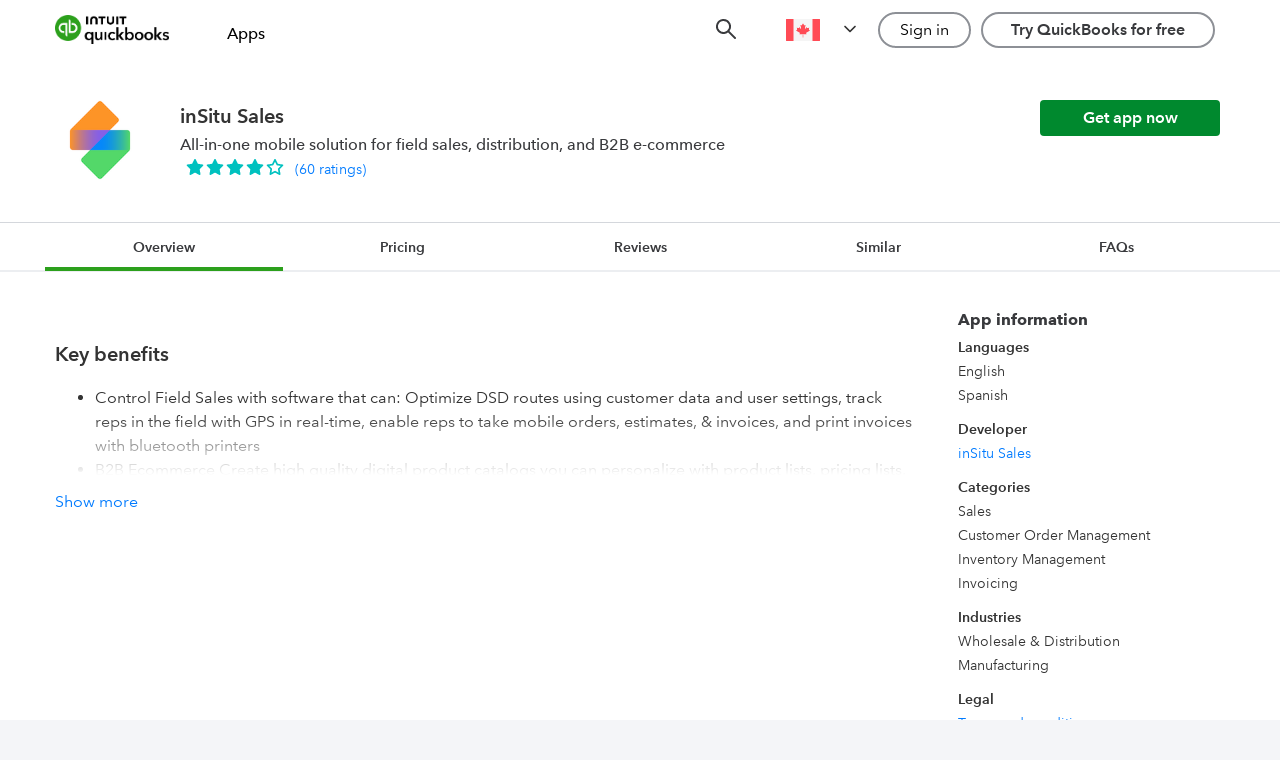

--- FILE ---
content_type: text/html;charset=utf-8
request_url: https://quickbooks.intuit.com/app/apps/appdetails/insitusales/en-ca/
body_size: 16839
content:
<!doctype html><html lang="en" data-shell-version="6.593.1-master-bld.2341-5e78aedd-2341" data-web-shell-version="5.234.0" data-env="prod" data-tid="ss-a424c979-42cf-4c76-871a-ae465fd52724"><head><meta charset="UTF-8"><meta name="viewport" content="width=device-width,initial-scale=1"><meta property="csp-nonce" content="uWPeCcVaHFIA4v+bAuntOQ=="/>  <title>QuickBooks App Store</title><link rel="preconnect" href="https://uxfabric.intuitcdn.net/" crossorigin><link rel="dns-prefetch" href="https://uxfabric.intuitcdn.net/"><link rel="preconnect" href="https://plugin.intuitcdn.net/" crossorigin><link rel="dns-prefetch" href="https://plugin.intuitcdn.net/"><link rel="preconnect" href="https://assets.intuitcdn.net/" crossorigin><link rel="dns-prefetch" href="https://assets.intuitcdn.net/"><link rel="preload" as="script" href="https://uxfabric.intuitcdn.net/polyfill/polyfill.min.js?features=default,Number.isInteger,Number.isNaN,String.prototype.repeat,String.prototype.endsWith,String.prototype.includes,Symbol,Symbol.iterator,String.prototype.startsWith,Array.prototype.find,Promise,Promise.prototype.finally,Object.assign,Object.keys,Object.values,Array.prototype.includes,Array.prototype.findIndex,Map,fetch,Set,Array.prototype.flat,Array.prototype.flatMap&flags=gated" crossorigin="anonymous"/><link rel="preload stylesheet" as="style" href="https://plugin.intuitcdn.net/web-shell/indeterminateShort.653bfd1e064ad76da9ff.css" crossorigin="anonymous"/><link rel="preload" as="script" crossorigin="anonymous" data-preload-script-id="requirejs" href="https://uxfabric.intuitcdn.net/requirejs/2.3.8/require.min.js"/><link rel="preload" as="script" crossorigin="anonymous" data-preload-script-id="react" href="https://uxfabric.intuitcdn.net/react/17.0.2/react.min.js"/><link rel="preload" as="script" crossorigin="anonymous" data-preload-script-id="react-dom" href="https://uxfabric.intuitcdn.net/react-dom/17.0.2/react-dom.min.js"/><link rel="preload" as="script" crossorigin="anonymous" data-preload-script-id="@ids/context" href="https://uxfabric.intuitcdn.net/@ids/context/21.9.0/ids.js"/><link rel="preload" as="script" crossorigin="anonymous" data-preload-script-id="@appfabric/web-shell-core/default/PluginRegistryService" href="https://uxfabric.intuitcdn.net/@appfabric/web-shell-core/9.128.0/PluginRegistryService.min.js"/><link rel="preload" as="script" crossorigin="anonymous" data-preload-script-id="prop-types" href="https://uxfabric.intuitcdn.net/prop-types/15.8.1/prop-types.min.js"/><link rel="preload" as="script" crossorigin="anonymous" data-preload-script-id="@appfabric/pubsub" href="https://uxfabric.intuitcdn.net/@appfabric/pubsub/3.1.2/pubsub.min.js"/><link rel="preload" as="script" crossorigin="anonymous" data-preload-script-id="@appfabric/ui-profiler" href="https://uxfabric.intuitcdn.net/@appfabric/ui-profiler/3.4.2/ui-profiler.min.js"/><link rel="preload" as="script" crossorigin="anonymous" data-preload-script-id="ua-parser-js" href="https://uxfabric.intuitcdn.net/ua-parser-js/0.7.41/ua-parser.min.js"/><link rel="preload" as="script" crossorigin="anonymous" data-preload-script-id="@appfabric/web-shell-core/widgets/BaseWidget" href="https://uxfabric.intuitcdn.net/@appfabric/web-shell-core/9.128.0/BaseWidget.min.js"/><link href="https://plugin.intuitcdn.net/web-shell/shell.e43a4f1baac5d667a48e.css" rel="preload" as="style" crossorigin="anonymous"><link href="https://plugin.intuitcdn.net/web-shell/AppInitializer.c86801ad5f45ba1b123b.js" rel="preload" as="script" crossorigin="anonymous"><link href="https://plugin.intuitcdn.net/web-shell/5406.ab39478f8750504054c6.js" rel="preload" as="script" crossorigin="anonymous"><link href="https://plugin.intuitcdn.net/web-shell/6543.689ad9d9c94cd9186ba2.js" rel="preload" as="script" crossorigin="anonymous"><link href="https://plugin.intuitcdn.net/web-shell/8605.67bc726eef91bf739cd8.js" rel="preload" as="script" crossorigin="anonymous"><link rel="preload" as="script" crossorigin="anonymous" href="https://uxfabric.intuitcdn.net/@sbg/register-element-mutation-observer/1.0.0/build/document-register-element.js"/><link rel="preload" as="script" nonce="uWPeCcVaHFIA4v+bAuntOQ==" crossorigin="anonymous" href="https://plugin.intuitcdn.net/web-shell/web-shell-runtime-configs.8afcbdd24227dd0b9f5c.js"/><link rel="preload" as="script" nonce="uWPeCcVaHFIA4v+bAuntOQ==" crossorigin="anonymous" href="https://plugin.intuitcdn.net/web-shell/web-shell.cb350d3e9eb073fe0692.js"/><script type="application/json" id="__shellInternal__data">{"clusterId":"1","intuitTid":"ss-a424c979-42cf-4c76-871a-ae465fd52724","companyL10nAttribs":{"region":"US","isMulticurrencyAvailable":false,"locale":"en-us","isMulticurrencyEnabled":false,"printFormDateFormat":"MM/dd/yyyy","decimalSeparator":".","regionDefaultCurrencyIsoCode":"USD","mediumTimeFormat":"HH:mm:ss","digitGroupSize":[3],"shortTimeFormat":"hh:mm a","defaultDateTimeFormat":"MM/dd/yyyy hh:mm:ss a","regionDefaultCurrencySymbol":"$","dateFormatMonthIndex":0,"currencyDisplayName":"United States Dollar","dateFormatDelimiter":"/","currencySymbolPos":"BEFORE","defaultDateFormat":"MM/dd/yyyy","digitGroupSeparator":",","shortDateFormat":"M/d/yy","currencyIsoCode":"USD","currencySymbol":"$","mediumDateFormat":"M/d/yyyy","qboaClientCollaboratorEnabled":true,"dateFormatYearIndex":2,"printCheckDateFormat":"M M D D Y Y Y Y","dateFormatDateIndex":1},"embedded":false,"enabledZionApis":["idpSurvey","idpUISettings","log"],"environment":"prod","pluginsInfo":{"fullyInitialized":false,"plugins":{"shell-plugin":{"id":"shell-plugin","pluginId":"shell-plugin","plugin":true,"activated":true,"activationStatus":"ACTIVATED","configurations":{"activated":{"extensions":{"shell":[]}}},"version":"","position":1000},"web-shell":{"intuit":true,"isNative":true,"projectTemplateVersion":3,"extensions":{},"dependencies":{"runtime":{"apps":["guest","qbo"]}},"deepMerge":true,"extendedProperties":{"entrypoints":{"default":{"entries":{"shell-lib":{"path":"shell/lib/utils","entry":"shell-lib.9c3f52a1a574cb114c3f"},"web-shell-runtime-configs":"web-shell-runtime-configs.8afcbdd24227dd0b9f5c"},"entry":"web-shell.cb350d3e9eb073fe0692"}},"preloadLayers":{"default":{"web-shell":["web-shell.cb350d3e9eb073fe0692.js"],"shell-lib":["shell-lib.9c3f52a1a574cb114c3f.js"],"web-shell-runtime-configs":["web-shell-runtime-configs.8afcbdd24227dd0b9f5c.js"],"preload-worker":["web-shell.preload-worker-83db6fac368a785af7fb.web-worker.js"],"AppInitializer":["shell.e43a4f1baac5d667a48e.css","AppInitializer.c86801ad5f45ba1b123b.js"],"appf-intuit-logging":["appf-intuit-logging.5f996e8241d3cb3b0175.js"],"mobileSubscriber":["mobileSubscriber.7d52c8236bda2111c5e1.js"],"DebugToolsManager":["DebugToolsManager.66b558f5405f1094a8f6.js"],"ErrorPage":["ErrorPage.2571cdcd05831805850e.js"],"MobileAppDelegate":["MobileAppDelegate.d1a700033095c9b6544e.js"],"ElectronDelegate":["ElectronDelegate.005dcdd14ce893a12004.js"],"IframeEmbeddedAppDelegate":["IframeEmbeddedAppDelegate.02669728214c7863c1df.js"],"appf-intuit-performance":["appf-intuit-performance.0d88b075cb28b0f621f4.js"],"IntuitTraceActionHandler":["IntuitTraceActionHandler.84f40c88b598ecc5802a.js"],"tracking-core":["tracking-core.493a7c6ed1b809a5d757.js"],"YellowBrowserMessage":["YellowBrowserMessage.4ce21e766403309243aa.js"],"ReactRouterManager":["ReactRouterManager.118781c34d487c62fcaa.js"],"DataFetcher":["DataFetcher.396dabc3d3a1d0678b26.js"],"Addon_PerfOptimizations":["Addon_PerfOptimizations.9c922415a37c55343219.js"],"WebWorkerManager":["WebWorkerManager.c4be5f67032df7a5608e.js"],"IdentityContextManager":["IdentityContextManager.52434a0206c5d5398d78.js"],"":["2634.558c72d563fdaddf4d14.js"],"webEventsPubSub":["webEventsPubSub.420cf1fec113e3571f35.js"],"webEventsWssTransport":["webEventsWssTransport.a1c9fbc33929b849e091.js"],"webEventsController":["webEventsController.7982bcfaeef26f316def.js"],"vendors-node_modules_appfabric_intuit-authz_dist_intuit-authz_js":["7433.2061120700f19523d637.js"],"node_modules_prefmgmt_preference-mgmt-lib-web_dist_index_js":["7716.953a072df724551b9f0a.js"],"GenUXInternal":["shell.f8c82dde8ab948edb12f.css","GenUXInternal.abb801ee3947394fc44d.js"],"vendors-node_modules_core-app_core-app-variability-js_dist_core-app-variability_js":["8620.51d76353481ad86748f8.js"],"vendors~RemediateActionHandler":["shell.5900adb95dd006a0816f.css","vendors~RemediateActionHandler.4009e1df6b47f065c622.js"],"ixp-experiment-utils":["ixp-experiment-utils.661a6eb0d73eb516aecc.js"],"WebEventsManager":["WebEventsManager.5256b2db4f4cceb65e8d.js"],"SegmentSDKAnalytics":["SegmentSDKAnalytics.f348bbdfbdfc6ff79a78.js"],"WebSDKAnalytics":["WebSDKAnalytics.7f6587820f59297430ff.js"],"segment/analytics-next":["segment/analytics-next.91566871106671659f01.js"],"DefaultWebSDKConfig":["DefaultWebSDKConfig.1c59e2b4ed7d448e481d.js"],"auto-track":["auto-track.086059570fcda0f0af19.js"],"queryString":["queryString.b0e96291130675cde86e.js"],"tsub-middleware":["tsub-middleware.449c6390abfedfe29bba.js"],"ajs-destination":["ajs-destination.bb9fe5c8f7f1805d4cb0.js"],"legacyVideos":["legacyVideos.dcc5e35dfc42a28874ef.js"],"schemaFilter":["schemaFilter.874a070f4fa80e96612e.js"],"remoteMiddleware":["remoteMiddleware.7ea4abd53dcdee752649.js"],"node_modules_segment_analytics_js-video-plugins_dist_index_umd_js":["572.a4045614ab9083cbbf7e.js"],"vendors-node_modules_appfabric_reliable-transmission_lib_index_js":["8549.c902791e9a661f6e070b.js"],"vendors-node_modules_babel_runtime_helpers_defineProperty_js-node_modules_babel_runtime_helpe-":["6295.fd3b6fb948990de49731.js"],"vendors-node_modules_appfabric_web-events-controller_dist_module_utils-c485ae77_js":["209.7e6500405e86da70084e.js"],"vendors-node_modules_appfabric_web-shell-core_src_default_utils_js-node_modules_appfabric_web-":["5406.ab39478f8750504054c6.js"],"vendors-node_modules_opentelemetry_web_build_src_index_js-node_modules_uuid_index_js":["2450.ebbccdb6cc281a36acbf.js"],"vendors-node_modules_appfabric_network-interceptor_lib_index_js-node_modules_appfabric_plugin-":["6543.689ad9d9c94cd9186ba2.js"],"vendors-node_modules_DynamicEventing_dynamic-eventing-web_dist_index_js":["9331.60315a20a46bea06f153.js"],"vendors-node_modules_ids-ts_badge_dist_main_css-node_modules_ids-ts_checkbox_dist_main_css-no-":["shell.dea365e7d2fc131c88e6.css"],"src_utils_experimentContextTrackingUtils_js-src_utils_localizationUtil_js-src_utils_logger_js":["8605.67bc726eef91bf739cd8.js"]}},"experiments":{"customShellLayout":["web-shell-app-experience","fdptoolspoc-app-experience","intuit-expert-portal","protax-experience","campaign-manager-web-app","curation-app-experience","fdptoolsplatform-app-experience","ixp-admininstration-console","hub-app-experience"],"webSDKSameSiteEnabled":true},"shellApiKey":"prdakyresRR0bt2jADWM2CBoRWl0uBARs3QhT0O3"},"baseSourceUrl":"https://plugin.intuitcdn.net/web-shell/5.234.0","preloadLayers":["@design-systems/theme"],"entry":"web-shell.cb350d3e9eb073fe0692","deploymentType":"CONFIG","browserAuthKey":"prdakyresRR0bt2jADWM2CBoRWl0uBARs3QhT0O3","id":"web-shell","version":"5.234.0","assetId":"7569442666011501649","assetAlias":"Intuit.app.shell.webshell","plugin":true,"label":"web-shell","isPlatformPlugin":true},"appfabric-defaults":{"hasLayers":true,"manifestVersion":"4","extensions":{"routes":[{"path":"appfabric-defaults/not-found","accessLevel":"GUEST","widget":{"id":"appfabric-defaults/not-found","appScreen":"shell"},"features":["APP_FABRIC.NOT_FOUND"]},{"path":"appfabric-defaults/default-error","accessLevel":"GUEST","widget":{"id":"appfabric-defaults/default-error","appScreen":"shell"}}]},"widgets":{"appfabric-defaults/not-found":{"1.0.0":{"descriptor":"appfabric-defaults/js/widgets/NotFound/widget"}},"appfabric-defaults/default-error":{"1.0.0":{"descriptor":"appfabric-defaults/js/widgets/DefaultError/widget"}}},"dependencies":{"widgets":["appfabric-defaults/not-found@1.0.0","appfabric-defaults/default-error@1.0.0"],"runtime":{"apps":["qbo","guest"]}},"features":["APP_FABRIC.DEFAULT"],"entry":"appfabric-defaults.e628c355a115c7e9b282f170e1d0","browserAuthKey":"prdakyresKi7aizx93AjBpetqd2AyeskLaaKC3NY","baseSourceUrl":"https://plugin.intuitcdn.net/appfabric-defaults","layerPath":"appfabric-defaults/appfabric-defaults.e628c355a115c7e9b282f170e1d0","id":"appfabric-defaults","version":"1.3.4","assetId":"4975369280851986853","assetAlias":"Intuit.app.devtools.appfabricdefaults","plugin":true,"label":"appfabric-defaults","isPlatformPlugin":true},"ds-externals-override":{"pluginType":"externalsOverride","hasLayers":true,"manifestVersion":"4","externalsOverride":{"packages":{"@design-systems/theme":{"shareKey":"@design-systems/theme","version":"4.7.10","requirejsPath":"@design-systems/theme/4.7.10/dist/appfabric/theme"},"@ids-ts/a11yfocus":{"shareKey":"@ids-ts/a11yfocus","version":"5.145.0","requirejsPath":"@ids-ts/a11yfocus/5.145.0/ids"},"@ids-ts/accordion":{"shareKey":"@ids-ts/accordion","version":"5.145.0","requirejsPath":"@ids-ts/accordion/5.145.0/ids"},"@ids-ts/app-tile":{"shareKey":"@ids-ts/app-tile","version":"5.145.0","requirejsPath":"@ids-ts/app-tile/5.145.0/ids"},"@ids-ts/backdrop":{"shareKey":"@ids-ts/backdrop","version":"5.145.0","requirejsPath":"@ids-ts/backdrop/5.145.0/ids"},"@ids-ts/badge":{"shareKey":"@ids-ts/badge","version":"5.145.0","requirejsPath":"@ids-ts/badge/5.145.0/ids"},"@ids-ts/button":{"shareKey":"@ids-ts/button","version":"5.145.0","requirejsPath":"@ids-ts/button/5.145.0/ids"},"@ids-ts/cards":{"shareKey":"@ids-ts/cards","version":"5.145.0","requirejsPath":"@ids-ts/cards/5.145.0/ids"},"@ids-ts/carousel":{"shareKey":"@ids-ts/carousel","version":"5.145.0","requirejsPath":"@ids-ts/carousel/5.145.0/ids"},"@ids-ts/checkbox":{"shareKey":"@ids-ts/checkbox","version":"5.145.0","requirejsPath":"@ids-ts/checkbox/5.145.0/ids"},"@ids-ts/chip":{"shareKey":"@ids-ts/chip","version":"5.145.0","requirejsPath":"@ids-ts/chip/5.145.0/ids"},"@ids-ts/click-away-listener":{"shareKey":"@ids-ts/click-away-listener","version":"5.145.0","requirejsPath":"@ids-ts/click-away-listener/5.145.0/ids"},"@ids-ts/combo-link":{"shareKey":"@ids-ts/combo-link","version":"5.145.0","requirejsPath":"@ids-ts/combo-link/5.145.0/ids"},"@ids-ts/core":{"shareKey":"@ids-ts/core","version":"5.145.0","requirejsPath":"@ids-ts/core/5.145.0/ids"},"@ids-ts/date-picker":{"shareKey":"@ids-ts/date-picker","version":"5.145.0","requirejsPath":"@ids-ts/date-picker/5.145.0/ids"},"@ids-ts/date-range-picker":{"shareKey":"@ids-ts/date-range-picker","version":"5.145.0","requirejsPath":"@ids-ts/date-range-picker/5.145.0/ids"},"@ids-ts/determinate":{"shareKey":"@ids-ts/determinate","version":"5.145.0","requirejsPath":"@ids-ts/determinate/5.145.0/ids"},"@ids-ts/drawer":{"shareKey":"@ids-ts/drawer","version":"5.145.0","requirejsPath":"@ids-ts/drawer/5.145.0/ids"},"@ids-ts/dropdown":{"shareKey":"@ids-ts/dropdown","version":"5.145.0","requirejsPath":"@ids-ts/dropdown/5.145.0/ids"},"@ids-ts/dropdown-button":{"shareKey":"@ids-ts/dropdown-button","version":"5.145.0","requirejsPath":"@ids-ts/dropdown-button/5.145.0/ids"},"@ids-ts/dropdown-typeahead":{"shareKey":"@ids-ts/dropdown-typeahead","version":"5.145.0","requirejsPath":"@ids-ts/dropdown-typeahead/5.145.0/ids"},"@ids-ts/guidance-tooltip":{"shareKey":"@ids-ts/guidance-tooltip","version":"5.145.0","requirejsPath":"@ids-ts/guidance-tooltip/5.145.0/ids"},"@ids-ts/guided-tour-tooltip":{"shareKey":"@ids-ts/guided-tour-tooltip","version":"5.145.0","requirejsPath":"@ids-ts/guided-tour-tooltip/5.145.0/ids"},"@ids-ts/icon":{"shareKey":"@ids-ts/icon","version":"5.145.0","requirejsPath":"@ids-ts/icon/5.145.0/ids"},"@ids-ts/icon-container":{"shareKey":"@ids-ts/icon-container","version":"5.145.0","requirejsPath":"@ids-ts/icon-container/5.145.0/ids"},"@ids-ts/icon-control":{"shareKey":"@ids-ts/icon-control","version":"5.145.0","requirejsPath":"@ids-ts/icon-control/5.145.0/ids"},"@ids-ts/indeterminate":{"shareKey":"@ids-ts/indeterminate","version":"5.145.0","requirejsPath":"@ids-ts/indeterminate/5.145.0/ids"},"@ids-ts/info-link":{"shareKey":"@ids-ts/info-link","version":"5.145.0","requirejsPath":"@ids-ts/info-link/5.145.0/ids"},"@ids-ts/inline-validation-message":{"shareKey":"@ids-ts/inline-validation-message","version":"5.145.0","requirejsPath":"@ids-ts/inline-validation-message/5.145.0/ids"},"@ids-ts/left-navigation":{"shareKey":"@ids-ts/left-navigation","version":"5.145.0","requirejsPath":"@ids-ts/left-navigation/5.145.0/ids"},"@ids-ts/link":{"shareKey":"@ids-ts/link","version":"5.145.0","requirejsPath":"@ids-ts/link/5.145.0/ids"},"@ids-ts/link-action-button":{"shareKey":"@ids-ts/link-action-button","version":"5.145.0","requirejsPath":"@ids-ts/link-action-button/5.145.0/ids"},"@ids-ts/loader":{"shareKey":"@ids-ts/loader","version":"5.145.0","requirejsPath":"@ids-ts/loader/5.145.0/ids"},"@ids-ts/menu":{"shareKey":"@ids-ts/menu","version":"5.145.0","requirejsPath":"@ids-ts/menu/5.145.0/ids"},"@ids-ts/modal-dialog":{"shareKey":"@ids-ts/modal-dialog","version":"5.145.0","requirejsPath":"@ids-ts/modal-dialog/5.145.0/ids"},"@ids-ts/page-message":{"shareKey":"@ids-ts/page-message","version":"5.145.0","requirejsPath":"@ids-ts/page-message/5.145.0/ids"},"@ids-ts/pagination":{"shareKey":"@ids-ts/pagination","version":"5.145.0","requirejsPath":"@ids-ts/pagination/5.145.0/ids"},"@ids-ts/panel":{"shareKey":"@ids-ts/panel","version":"5.145.0","requirejsPath":"@ids-ts/panel/5.145.0/ids"},"@ids-ts/point-of-need":{"shareKey":"@ids-ts/point-of-need","version":"5.145.0","requirejsPath":"@ids-ts/point-of-need/5.145.0/ids"},"@ids-ts/popover":{"shareKey":"@ids-ts/popover","version":"5.145.0","requirejsPath":"@ids-ts/popover/5.145.0/ids"},"@ids-ts/portal":{"shareKey":"@ids-ts/portal","version":"5.145.0","requirejsPath":"@ids-ts/portal/5.145.0/ids"},"@ids-ts/position":{"shareKey":"@ids-ts/position","version":"5.145.0","requirejsPath":"@ids-ts/position/5.145.0/ids"},"@ids-ts/product-header":{"shareKey":"@ids-ts/product-header","version":"5.145.0","requirejsPath":"@ids-ts/product-header/5.145.0/ids"},"@ids-ts/progress-bar":{"shareKey":"@ids-ts/progress-bar","version":"5.145.0","requirejsPath":"@ids-ts/progress-bar/5.145.0/ids"},"@ids-ts/radio":{"shareKey":"@ids-ts/radio","version":"5.145.0","requirejsPath":"@ids-ts/radio/5.145.0/ids"},"@ids-ts/segmented-button":{"shareKey":"@ids-ts/segmented-button","version":"5.145.0","requirejsPath":"@ids-ts/segmented-button/5.145.0/ids"},"@ids-ts/split-button":{"shareKey":"@ids-ts/split-button","version":"5.145.0","requirejsPath":"@ids-ts/split-button/5.145.0/ids"},"@ids-ts/stacked-page-messages":{"shareKey":"@ids-ts/stacked-page-messages","version":"5.145.0","requirejsPath":"@ids-ts/stacked-page-messages/5.145.0/ids"},"@ids-ts/status-dropdown":{"shareKey":"@ids-ts/status-dropdown","version":"5.145.0","requirejsPath":"@ids-ts/status-dropdown/5.145.0/ids"},"@ids-ts/step-flow":{"shareKey":"@ids-ts/step-flow","version":"5.145.0","requirejsPath":"@ids-ts/step-flow/5.145.0/ids"},"@ids-ts/switch":{"shareKey":"@ids-ts/switch","version":"5.145.0","requirejsPath":"@ids-ts/switch/5.145.0/ids"},"@ids-ts/table":{"shareKey":"@ids-ts/table","version":"5.145.0","requirejsPath":"@ids-ts/table/5.145.0/ids"},"@ids-ts/tabs":{"shareKey":"@ids-ts/tabs","version":"5.145.0","requirejsPath":"@ids-ts/tabs/5.145.0/ids"},"@ids-ts/text-field":{"shareKey":"@ids-ts/text-field","version":"5.145.0","requirejsPath":"@ids-ts/text-field/5.145.0/ids"},"@ids-ts/textarea":{"shareKey":"@ids-ts/textarea","version":"5.145.0","requirejsPath":"@ids-ts/textarea/5.145.0/ids"},"@ids-ts/theme":{"shareKey":"@ids-ts/theme","version":"5.145.0","requirejsPath":"@ids-ts/theme/5.145.0/ids"},"@ids-ts/toast-message":{"shareKey":"@ids-ts/toast-message","version":"5.145.0","requirejsPath":"@ids-ts/toast-message/5.145.0/ids"},"@ids-ts/tooltip":{"shareKey":"@ids-ts/tooltip","version":"5.145.0","requirejsPath":"@ids-ts/tooltip/5.145.0/ids"},"@ids-ts/trowser":{"shareKey":"@ids-ts/trowser","version":"5.145.0","requirejsPath":"@ids-ts/trowser/5.145.0/ids"},"@ids-ts/typography":{"shareKey":"@ids-ts/typography","version":"5.145.0","requirejsPath":"@ids-ts/typography/5.145.0/ids"},"@ids-ts/video":{"shareKey":"@ids-ts/video","version":"5.145.0","requirejsPath":"@ids-ts/video/5.145.0/ids"},"@ids-ts/survey-tool":{"shareKey":"@ids-ts/survey-tool","version":"5.145.0","requirejsPath":"@ids-ts/survey-tool/5.145.0/ids"},"@ids-ts/flair":{"shareKey":"@ids-ts/flair","version":"5.145.0","requirejsPath":"@ids-ts/flair/5.145.0/ids"},"@ids-ts/panel-contextual":{"shareKey":"@ids-ts/panel-contextual","version":"5.145.0","requirejsPath":"@ids-ts/panel-contextual/5.145.0/ids"},"@ids-ts/skeleton":{"shareKey":"@ids-ts/skeleton","version":"5.145.0","requirejsPath":"@ids-ts/skeleton/5.145.0/ids"},"@ids-ts/zindex":{"shareKey":"@ids-ts/zindex","version":"5.145.0","requirejsPath":"@ids-ts/zindex/5.145.0/ids"},"@qbds/card-discovery-large":{"shareKey":"@qbds/card-discovery-large","version":"1.357.0","requirejsPath":"@qbds/card-discovery-large/1.357.0/ids"},"@qbds/cards":{"shareKey":"@qbds/cards","version":"1.357.0","requirejsPath":"@qbds/cards/1.357.0/ids"},"@qbds/carousel":{"shareKey":"@qbds/carousel","version":"1.357.0","requirejsPath":"@qbds/carousel/1.357.0/ids"},"@qbds/combo-link":{"shareKey":"@qbds/combo-link","version":"1.357.0","requirejsPath":"@qbds/combo-link/1.357.0/ids"},"@qbds/context":{"shareKey":"@qbds/context","version":"1.357.0","requirejsPath":"@qbds/context/1.357.0/ids"},"@qbds/data-grid":{"shareKey":"@qbds/data-grid","version":"1.357.0","requirejsPath":"@qbds/data-grid/1.357.0/ids"},"@qbds/date-picker":{"shareKey":"@qbds/date-picker","version":"1.357.0","requirejsPath":"@qbds/date-picker/1.357.0/ids"},"@qbds/date-range-picker":{"shareKey":"@qbds/date-range-picker","version":"1.357.0","requirejsPath":"@qbds/date-range-picker/1.357.0/ids"},"@qbds/dropdown-typeahead":{"shareKey":"@qbds/dropdown-typeahead","version":"1.357.0","requirejsPath":"@qbds/dropdown-typeahead/1.357.0/ids"},"@qbds/guidance-tooltip":{"shareKey":"@qbds/guidance-tooltip","version":"1.357.0","requirejsPath":"@qbds/guidance-tooltip/1.357.0/ids"},"@qbds/guided-tour-tooltip":{"shareKey":"@qbds/guided-tour-tooltip","version":"1.357.0","requirejsPath":"@qbds/guided-tour-tooltip/1.357.0/ids"},"@qbds/info-link":{"shareKey":"@qbds/info-link","version":"1.357.0","requirejsPath":"@qbds/info-link/1.357.0/ids"},"@qbds/inline-message":{"shareKey":"@qbds/inline-message","version":"1.357.0","requirejsPath":"@qbds/inline-message/1.357.0/ids"},"@qbds/link-action-button":{"shareKey":"@qbds/link-action-button","version":"1.357.0","requirejsPath":"@qbds/link-action-button/1.357.0/ids"},"@qbds/page-message":{"shareKey":"@qbds/page-message","version":"1.357.0","requirejsPath":"@qbds/page-message/1.357.0/ids"},"@qbds/panel-contextual":{"shareKey":"@qbds/panel-contextual","version":"1.357.0","requirejsPath":"@qbds/panel-contextual/1.357.0/ids"},"@qbds/popover":{"shareKey":"@qbds/popover","version":"1.357.0","requirejsPath":"@qbds/popover/1.357.0/ids"},"@qbds/segmented-button":{"shareKey":"@qbds/segmented-button","version":"1.357.0","requirejsPath":"@qbds/segmented-button/1.357.0/ids"},"@qbds/skeleton":{"shareKey":"@qbds/skeleton","version":"1.357.0","requirejsPath":"@qbds/skeleton/1.357.0/ids"},"@qbds/stacked-page-messages":{"shareKey":"@qbds/stacked-page-messages","version":"1.357.0","requirejsPath":"@qbds/stacked-page-messages/1.357.0/ids"},"@qbds/status-dropdown":{"shareKey":"@qbds/status-dropdown","version":"1.357.0","requirejsPath":"@qbds/status-dropdown/1.357.0/ids"},"@qbds/step-flow":{"shareKey":"@qbds/step-flow","version":"1.357.0","requirejsPath":"@qbds/step-flow/1.357.0/ids"},"@qbds/step-flow-vertical":{"shareKey":"@qbds/step-flow-vertical","version":"1.357.0","requirejsPath":"@qbds/step-flow-vertical/1.357.0/ids"},"@qbds/survey-tool":{"shareKey":"@qbds/survey-tool","version":"1.357.0","requirejsPath":"@qbds/survey-tool/1.357.0/ids"},"@qbds/tile":{"shareKey":"@qbds/tile","version":"1.357.0","requirejsPath":"@qbds/tile/1.357.0/ids"},"@qbds/toast-message":{"shareKey":"@qbds/toast-message","version":"1.357.0","requirejsPath":"@qbds/toast-message/1.357.0/ids"},"@qbds/tooltip":{"shareKey":"@qbds/tooltip","version":"1.357.0","requirejsPath":"@qbds/tooltip/1.357.0/ids"},"@qbds/trowser":{"shareKey":"@qbds/trowser","version":"1.357.0","requirejsPath":"@qbds/trowser/1.357.0/ids"},"@qbds/video":{"shareKey":"@qbds/video","version":"1.357.0","requirejsPath":"@qbds/video/1.357.0/ids"}}},"extendedProperties":{},"deepMerge":true,"dependencies":{"runtime":{"apps":["guest","qbo"]}},"entry":"ds-externals-override.b94849dd1aa86c7c","buildStats":{"externals":["web-shell-core/default/PluginRegistryService"]},"buildStatsFile":"stats/plugin-cli-build-stats.json","deploymentType":"CONFIG","browserAuthKey":"prdakyresX4yfLXw5TMYRbN7wh7atiQ8cJteluyH","baseSourceUrl":"https://plugin.intuitcdn.net/ds-externals-override","layerPath":"ds-externals-override/ds-externals-override.b94849dd1aa86c7c","id":"ds-externals-override","version":"1.154.0","assetId":"6632693944449288231","assetAlias":"Intuit.appfabric.dsexternalsoverride","plugin":true,"label":"ds-externals-override","isPlatformPlugin":true},"device-intel-wrapper":{"hasLayers":true,"manifestVersion":"5","extensions":{"routes":[{"path":"device-intel-wrapper/deviceintelligence","accessLevel":"GUEST","widget":{"id":"device-intel-wrapper/deviceintelligence","appScreen":"shell"}}]},"widgets":{"device-intel-wrapper/deviceintelligence":{"1.0.0":{"descriptor":"device-intel-wrapper/js/widgets/deviceintelligence/widget"}}},"dependencies":{"widgets":["device-intel-wrapper/deviceintelligence@1.0.0"],"runtime":{"apps":["guest","qbo"]}},"extendedProperties":{"denyList":["https://data.app.intuit.com","https://devx-genai-app.app.intuit.com"],"loggingV2":{"oil":{"apiKey":"prdakyresK3g5e1oJEcaRTa8e6Bn6awmbqILPtmM","appId":"Intuit.fraudprevention.deviceintelwrapper"}}},"entry":"device-intel-wrapper.685a356a3592f5b6eb3806c0e47d","remoteEntry":"remoteEntry.86d372430ea19c1e709b","baseSourceUrl":"https://uxfabric.intuitcdn.net/device-intel-wrapper","browserAuthKey":"prdakyresK3g5e1oJEcaRTa8e6Bn6awmbqILPtmM","deepMerge":true,"id":"device-intel-wrapper","version":"1.5.0","assetId":"6776809132496805783","assetAlias":"Intuit.fraudprevention.deviceintelwrapper","plugin":true,"label":"device-intel-wrapper","isPlatformPlugin":true},"datalayer-sb-ext":{"pluginType":"sandboxExtension","hasLayers":true,"manifestVersion":"4","widgets":{"datalayer-sb-ext/datalayer":{"1.0.0":{"descriptor":"datalayer-sb-ext/js/sandbox-extensions/datalayer/widget"}},"datalayer-sb-ext/datalayer-beta":{"1.0.0":{"descriptor":"datalayer-sb-ext/js/sandbox-extensions/datalayer/widget-beta"}}},"dependencies":{"widgets":["datalayer-sb-ext/datalayer@1.0.0","datalayer-sb-ext/datalayer-beta@1.0.0"],"runtime":{"apps":["guest","qbo"]}},"extendedProperties":{},"entry":"datalayer-sb-ext.63d6df5647d7d631","buildStatsFile":"stats/plugin-cli-build-stats.json","baseSourceUrl":"https://plugin.intuitcdn.net/datalayer-sb-ext","layerPath":"datalayer-sb-ext/datalayer-sb-ext.63d6df5647d7d631","id":"datalayer-sb-ext","version":"1.7.0","assetId":"439118556991885106","assetAlias":"Intuit.sbg.ui.infra.datalayersbext","plugin":true,"label":"datalayer-sb-ext"},"developer-appsdotcom-ui":{"hasLayers":true,"manifestVersion":"4","extensions":{"routes":[{"path":"apps","accessLevel":"GUEST","widget":{"id":"developer-appsdotcom-ui/landing","appScreen":"shell"}},{"path":"apps/.*","accessLevel":"GUEST","widget":{"id":"developer-appsdotcom-ui/landing","appScreen":"shell"}},{"path":"apps/partner-offers","accessLevel":"GUEST","widget":{"id":"developer-appsdotcom-ui/partner-offers","appScreen":"shell"}},{"path":"apps/appdetails/.*","widget":{"id":"developer-appsdotcom-ui/app-details","appScreen":"shell"},"accessLevel":"GUEST"},{"path":"apps/search","widget":{"id":"developer-appsdotcom-ui/search","appScreen":"shell"},"accessLevel":"GUEST"},{"path":"apps/error","accessLevel":"GUEST","widget":{"id":"developer-appsdotcom-ui/error","appScreen":"shell"}},{"path":"apps/preview-content","widget":{"id":"developer-appsdotcom-ui/app-details","appScreen":"shell"},"accessLevel":"GUEST"},{"path":"developer-appsdotcom-ui/home","accessLevel":"GUEST","widget":{"id":"developer-appsdotcom-ui/landing","appScreen":"shell"}},{"path":"developer-appsdotcom-ui/search","widget":{"id":"developer-appsdotcom-ui/search","appScreen":"shell"},"accessLevel":"GUEST"},{"path":"apps/preview-marketing-content","widget":{"id":"developer-appsdotcom-ui/landing","appScreen":"shell"},"accessLevel":"GUEST"},{"path":"apps/terms","accessLevel":"GUEST","widget":{"id":"developer-appsdotcom-ui/landing","appScreen":"shell"}},{"path":"apps/redirectnotice","accessLevel":"GUEST","widget":{"id":"developer-appsdotcom-ui/landing","appScreen":"shell"}}]},"builds":{"locale":["en","en-us","en-ca","en-gb","es","es-mx","fr","fr-ca","fr-fr","it","pt-br","zh","ja","pt","th","ko","de","ar","es-419","zh-hans"]},"widgets":{"developer-appsdotcom-ui/landing":{"1.0.0":{"descriptor":"developer-appsdotcom-ui/js/widgets/Landing/landing","preloadWidgets":["idg/appcard-list@1.0.2","idg/apps-search@1.0.0","developer-apps-widgets-ui/appresults-zero-state@1.0.0","idg/apps-maintenance-error-message@1.0.0","compliance-ui/compliance-widget-wrapper@1.0.0"]}},"developer-appsdotcom-ui/app-details":{"1.0.0":{"descriptor":"developer-appsdotcom-ui/js/widgets/AppDetails/appdetails","preloadWidgets":["idg/apps-search@1.0.0","idg/app-details@1.0.0","compliance-ui/compliance-widget-wrapper@1.0.0"]}},"developer-appsdotcom-ui/search":{"1.0.0":{"descriptor":"developer-appsdotcom-ui/js/widgets/Search/search"}},"developer-appsdotcom-ui/partner-offers":{"1.0.0":{"descriptor":"developer-appsdotcom-ui/js/widgets/PartnerOffers/offers"}},"developer-appsdotcom-ui/error":{"1.0.0":{"descriptor":"developer-appsdotcom-ui/js/widgets/Error/error"}},"developer-appsdotcom-ui/filter":{"1.0.0":{"descriptor":"developer-appsdotcom-ui/js/widgets/Filter/filter"}}},"dependencies":{"widgets":["developer-appsdotcom-ui/landing@1.0.0","developer-appsdotcom-ui/app-details@1.0.0","developer-appsdotcom-ui/search@1.0.0","developer-appsdotcom-ui/partner-offers@1.0.0","developer-appsdotcom-ui/error@1.0.0","developer-appsdotcom-ui/filter@1.0.0","idg/appcard-list@1.0.2","idg/appcard-details@1.0.2","idg/flex-appcard-list@1.0.0","idg/flex-appcard@1.0.0","idg/apps-search@1.0.0","idg/app-details@1.0.0","idg/app-write-review@1.0.0","compliance-ui/compliance-widget-wrapper@1.0.0","idg/apps-search-results@1.0.0","idg/partner-offers@1.0.0","idg/apps-maintenance-error-message@1.0.0","developer-apps-widgets-ui/appresults-zero-state@1.0.0","idg/featured-apps@1.0.0"],"runtime":{"apps":["guest"]}},"extendedProperties":{"e2e":{"*":{"AppConnectionsApiHost":"https://appconnections-aws-e2e.api.intuit.com","DeveloperApiHost":"https://developer-e2e.api.intuit.com","contentBlockCollectionEndpoint":"QBOAppsPlugin/stage/","AppsPreviewApiHost":"https://appcardservice-e2e.api.intuit.com/v2/","AppCardServiceHostV3":"https://appcardservice-e2e.api.intuit.com/v3/","AppCardService":"https://appcard-e2e.api.intuit.com/graphql","DeveloperApplicationServiceHost":"https://developerapplication-e2e.api.intuit.com/v4/graphql","DeveloperEndpoint":"https://developerdeveloper-e2e.api.intuit.com/v4/graphql","SiteName":"apps-com-stage","legacyMyAppsURL":"https://appcenter-stage.intuit.com","QBOHost":"https://silver-release.qbo.intuit.com","accountManager":"https://accounts-e2e.intuit.com/v3/iam-account-manager-ui","HelixApiHost":"https://contentaccess-e2e.api.intuit.com/v2/content/","s3BucketUrl":"https://e2e.ppd-sbg-idg.static.appcenter.a.intuit.com/","useNewCollectionsApi":true,"usePreviewApi":true}},"default":{"SearchClientApiKey":"50219f90f0e00f89915956fbad38efba","QBOHost":"https://silver-develop.qbo.intuit.com","ApiKey":"preprdakyreslN2ymV7r09L2Hd0nR4STDhlXc3mz","DeveloperApiHost":"https://developer-qal.api.intuit.com","AppConnectionsApiHost":"https://appconnections-aws-qal.api.intuit.com","contentBlockCollectionEndpoint":"QBOAppsPlugin/qa/","AppsPreviewApiHost":"https://appcardservice-qal.api.intuit.com/v2/","AppCardServiceHostV3":"https://appcardservice-e2e.api.intuit.com/v3/","AppCardService":"https://appcard-e2e.api.intuit.com/graphql","DeveloperApplicationServiceHost":"https://developerapplication-e2e.api.intuit.com/v4/graphql","DeveloperEndpoint":"https://developerdeveloper-e2e.api.intuit.com/v4/graphql","SearchBaseUrl":"https://isearchqa1.intuit.com/","SiteName":"apps.com","HelixApiHost":"https://contentaccess-e2e.api.intuit.com/v2/content/","accountServiceUrl":"https://accounts-e2e.intuit.com/graphql","accountsHostedEndpointUrl":"https://accounts-e2e.intuit.com/app/sign-in","identityServiceUrl":"https://identity-e2e.api.intuit.com/v2/graphql","geoLocationEndpoint":"/ipgeocode/rest/v1/geoDetails","ipGeoCodeEndpointUrl":"https://ipgeocode-e2e.api.intuit.com","ClientIpAddressUrl":"https://ipv4.icanhazip.com","legacyMyAppsURL":"https://appcenter-qa.intuit.com","AppcenterTermsPage":"https://appcenter.intuit.com/cmsimages/promo/appcenter_terms/appcenter_terms.html","accountManager":"https://accounts-qal.intuit.com/v3/iam-account-manager-ui","s3BucketUrl":"https://e2e.ppd-sbg-idg.static.appcenter.a.intuit.com/","appsStoreLink":"https://qasp.quickbooks.intuit.com/app/","useNewCollectionsApi":true,"usePreviewApi":true,"ID2migrationEnabled":true},"prod":{"*":{"ApiKey":"prdakyresqNVNthnQNJKqWKYtcEa7rtEGfu04NXh","DeveloperApiHost":"https://developer.api.intuit.com","contentBlockCollectionEndpoint":"QBOAppsPlugin/prod/","AppConnectionsApiHost":"https://appconnections-aws.api.intuit.com","AppsPreviewApiHost":"https://appcardservice.api.intuit.com/v2/","AppCardServiceHostV3":"https://appcardservice.api.intuit.com/v3/","AppCardService":"https://appcard.api.intuit.com/graphql","DeveloperApplicationServiceHost":"https://developerapplication.api.intuit.com/v4/graphql","DeveloperEndpoint":"https://developerdeveloper.api.intuit.com/v4/graphql","QBOHost":"https://qbo.intuit.com","SearchBaseUrl":"https://isearch.intuit.com/","SiteName":"apps.com","HelixApiHost":"https://contentaccess.api.intuit.com/v2/content/","accountServiceUrl":"https://accounts.intuit.com/graphql","accountsHostedEndpointUrl":"https://accounts.intuit.com/app/sign-in","identityServiceUrl":"https://identity.api.intuit.com/v2/graphql","ipGeoCodeEndpointUrl":"https://ipgeocode.api.intuit.com","legacyMyAppsURL":"https://appcenter.intuit.com","accountManager":"https://accounts.intuit.com/v3/iam-account-manager-ui","s3BucketUrl":"https://prod-sbg-idg.static.appcenter.a.intuit.com/","appsStoreLink":"https://quickbooks.intuit.com/app/","useNewCollectionsApi":true,"usePreviewApi":true}},"useDataLayerEnabled":false,"useNewCollectionsApi":true,"usePreviewApi":true},"entry":"developer-appsdotcom-ui-1.156.0-b.746-{locale}.js","layerType":"amd","preloadLayers":["developer-appsdotcom-ui/developer-appsdotcom-ui-1.156.0-b.746-{locale}.js","web-shell-core/default/PluginRegistryService","react","web-shell-core/widgets/BaseWidget","prop-types","@qbds/popover","@qbds/trowser","@ids-ts/button","@ids-ts/dropdown","@ids-ts/icon-control","@appfabric/ui-data-layer","@ids-ts/text-field","@ids-ts/dropdown-button","react-dom","@ids-ts/accordion","@appfabric/ui-data-layer/apollo","graphql-tag","@ids-ts/badge","@ids-ts/loader","styled-components"],"buildStatsFile":"stats/plugin-cli-build-stats-{locale}.json","deepMerge":true,"baseSourceUrl":"https://uxfabric.intuitcdn.net/developer-appsdotcom-ui","id":"developer-appsdotcom-ui","version":"1.156.0","assetId":"3678332587985132545","assetAlias":"Intuit.app.uicomponents.developerappsdotcomui","plugin":true,"label":"developer-appsdotcom-ui"},"developer-apps-widgets-ui":{"hasLayers":true,"manifestVersion":"4","allowedOrigins":["*"],"builds":{"locale":["en","en-us","en-ca","en-au","en-gb","es","es-419","fr","fr-ca","it","pt","de","ar","ja","ko","th","zh"]},"extensions":{"routes":[]},"widgets":{"idg/appcard-widget":{"1.0.1":{"descriptor":"developer-apps-widgets-ui/js/widgets/AppCard/appcard-widget"}},"idg/flex-appcard":{"1.0.0":{"descriptor":"developer-apps-widgets-ui/js/widgets/FlexAppCard/flex-appcard"}},"idg/appcard-list":{"1.0.2":{"descriptor":"developer-apps-widgets-ui/js/widgets/AppCardList/appcard-list"}},"idg/apps-search":{"1.0.0":{"descriptor":"developer-apps-widgets-ui/js/widgets/AppsSearch/apps-search"}},"idg/apps-maintenance-error-message":{"1.0.0":{"descriptor":"developer-apps-widgets-ui/js/widgets/AppsMaintenanceErrorMessage/apps-maintenance-error-message"}},"idg/app-details":{"1.0.1":{"descriptor":"developer-apps-widgets-ui/js/widgets/AppDetails/appdetails"}},"idg/apps-connected-table":{"1.0.0":{"descriptor":"developer-apps-widgets-ui/js/widgets/AppsConnectedTable/apps-connected-table"}},"idg/overview":{"1.0.0":{"descriptor":"developer-apps-widgets-ui/js/widgets/AppDetails/components/Overview/overview"}},"idg/pricing":{"1.0.0":{"descriptor":"developer-apps-widgets-ui/js/widgets/AppDetails/components/Pricing/pricing"}},"idg/similarapps":{"1.0.0":{"descriptor":"developer-apps-widgets-ui/js/widgets/AppDetails/components/SimilarApps/similarapps"}},"idg/faq":{"1.0.0":{"descriptor":"developer-apps-widgets-ui/js/widgets/AppDetails/components/Faq/faq"}},"idg/appcard-list-carousel":{"1.0.0":{"descriptor":"developer-apps-widgets-ui/js/widgets/AppCardListCarousel/appcard-list-carousel"}},"idg/scrolltabs":{"1.0.0":{"descriptor":"developer-apps-widgets-ui/js/widgets/AppDetails/components/ScrollTabs/scrolltabs"}},"idg/appheader":{"1.0.0":{"descriptor":"developer-apps-widgets-ui/js/widgets/AppDetails/components/AppHeader/appheader"}},"idg/reviews":{"1.0.0":{"descriptor":"developer-apps-widgets-ui/js/widgets/AppDetails/components/Reviews/reviews"}},"idg/app-write-review":{"1.0.0":{"descriptor":"developer-apps-widgets-ui/js/widgets/AppWriteReview/app-write-review"}},"idg/disconnect-feedback":{"1.0.0":{"descriptor":"developer-apps-widgets-ui/js/widgets/DisconnectFeedback/disconnect-feedback"}},"developer-apps-widgets-ui/registry":{"1.0.0":{"descriptor":"developer-apps-widgets-ui/js/widgets/GTKMApps/sjsRegistry"}},"idg/partner-offers":{"1.0.0":{"descriptor":"developer-apps-widgets-ui/js/widgets/PartnerOffers/partner-offers-widget"}},"idg/featured-apps":{"1.0.0":{"descriptor":"developer-apps-widgets-ui/js/widgets/FeaturedApps/featured-apps"}},"idg/app-testdrive-entry":{"1.0.0":{"descriptor":"developer-apps-widgets-ui/js/widgets/AppTestdriveEntryWidget/app-testdrive-entry"}},"idg/compare-apps-button":{"1.0.0":{"descriptor":"developer-apps-widgets-ui/js/widgets/CompareAppsButton/compare-apps-button"}},"developer-apps-widgets-ui/lang-rating-filter":{"1.0.0":{"descriptor":"developer-apps-widgets-ui/js/widgets/LangRatingFilter/lang-rating-filter"}},"developer-apps-widgets-ui/appresults-zero-state":{"1.0.0":{"descriptor":"developer-apps-widgets-ui/js/widgets/AppResultsZeroState/appresults-zero-state"}},"idg/chat-drawer":{"1.0.0":{"descriptor":"developer-apps-widgets-ui/js/widgets/ChatDrawer/chat-drawer"}},"idg/badges-section":{"1.0.0":{"descriptor":"developer-apps-widgets-ui/js/widgets/BadgesSection/badges-section"}},"idg/custom-action-container":{"1.0.0":{"descriptor":"developer-apps-widgets-ui/js/widgets/CustomActionContainer/custom-action-container"}}},"dependencies":{"widgets":["idg/app-details@1.0.0","idg/disconnect-feedback@1.0.0","idg/badges-section@1.0.0","idg/chat-drawer@1.0.0","app-revx-ui/al-er@1.0.0","idg/reviews@1.0.0"],"runtime":{"apps":["guest","qbo"]}},"extendedProperties":{"e2e":{"*":{"ApiKey":"preprdakyresHTWYmJFwpWQCvNVmS3eLCV1aGdw2","AppConnectionsApiHost":"https://appconnections-aws-e2e.api.intuit.com","DeveloperApiHost":"https://developer-e2e.api.intuit.com","CmsApiHost":"https://developer-stage.intuit.com","OicmsBaseUrl":"https://contentaccess-e2e.api.intuit.com","AppsApiHost":"https://appcardservice-e2e.api.intuit.com","contentBlockApi":"https://e2e.ppd-sbg-idg.static.appcenter.a.intuit.com/","contentBlockCollectionEndpoint":"QBOAppsPlugin/stage/","SiteName":"apps-com-stage","AppCardServiceHostV3":"https://appcardservice-e2e.api.intuit.com/v3/","AppCardService":"https://appcard-e2e.api.intuit.com/graphql","AppCenterBaseUrl":"https://appcenter-stage.intuit.com","noRetry":true,"TestdriveServiceHost":"https://testdrivecompany-e2e.api.intuit.com/graphql","BackupAndRestoreHost":"https://qbocompanybackup-e2e.api.intuit.com","AccountsHost":"https://accounts-e2e.intuit.com","IntegrationAgentApiUrl":"https://integration-agent-sb-e2e.api.intuit.com/rag","ReferralTrackingApiHost":"https://referral-tracking-e2e.api.intuit.com","enableReferralTracking":true,"showAppLevelBadges":true,"showDevOrgBadge":true,"isReviewSummaryEnabled":true,"shouldUseGraphQLApi":true}},"perf":{"*":{"ApiKey":"preprdakyresHTWYmJFwpWQCvNVmS3eLCV1aGdw2","AppConnectionsApiHost":"https://appconnections-aws-prf.api.intuit.com","commerceApiHost":"https://commercecontrol-prf.api.intuit.com/graphql","idxConnectionManagementHost":"https://connectionmanagementsvc-prf.api.intuit.com/v1/connections/","DeveloperApiHost":"https://developer-e2e.api.intuit.com","CmsApiHost":"https://developer-stage.intuit.com","OicmsBaseUrl":"https://contentaccess-e2e.api.intuit.com","AppsApiHost":"https://appcardservice-e2e.api.intuit.com","contentBlockApi":"https://e2e.ppd-sbg-idg.static.appcenter.a.intuit.com/","contentBlockCollectionEndpoint":"QBOAppsPlugin/stage/","SiteName":"apps-com-stage","AppCardServiceHostV3":"https://appcardservice-e2e.api.intuit.com/v3/","AppCardService":"https://appcard-prf.api.intuit.com/graphql","AppCenterBaseUrl":"https://appcenter-stage.intuit.com","noRetry":true,"TestdriveServiceHost":"https://testdrivecompany-e2e.api.intuit.com/graphql","BackupAndRestoreHost":"https://qbocompanybackup-e2e.api.intuit.com","AccountsHost":"https://accounts-prf.intuit.com","IntegrationAgentApiUrl":"https://integration-agent-sb-e2e.api.intuit.com/rag","ReferralTrackingApiHost":"https://referral-tracking-prf.api.intuit.com","enableReferralTracking":true,"isReviewSummaryEnabled":false,"shouldUseGraphQLApi":true}},"default":{"ApiKey":"preprdakyresHTWYmJFwpWQCvNVmS3eLCV1aGdw2","SearchClientApiKey":"50219f90f0e00f89915956fbad38efba","DeveloperApiHost":"https://developer-qal.api.intuit.com","AppConnectionsApiHost":"https://appconnections-aws-qal.api.intuit.com","commerceApiHost":"https://commercecontrol-e2e.api.intuit.com/graphql","AppCardService":"https://appcard-e2e.api.intuit.com/graphql","idxConnectionManagementHost":"https://connectionmanagementsvc-e2e.api.intuit.com/v1/connections/","CmsApiHost":"https://developer-qa.intuit.com","OicmsBaseUrl":"https://contentaccess-qal.api.intuit.com","contentBlockApi":"https://qa.ppd-sbg-idg.static.appcenter.a.intuit.com/","contentBlockCollectionEndpoint":"QBOAppsPlugin/qa/","AppsApiHost":"https://appcardservice-qal.api.intuit.com","AppCardServiceHostV3":"https://appcardservice-qal.api.intuit.com/v3/","AppCenterBaseUrl":"https://appcenter-qa.intuit.com","IntegrationAgentApiUrl":"https://integration-agent-sb-e2e.api.intuit.com/rag","ReferralTrackingApiHost":"https://referral-tracking-e2e.api.intuit.com","enableReferralTracking":false,"TestdriveServiceHost":"https://testdrivecompany-qal.api.intuit.com/graphql","BackupAndRestoreHost":"https://qbocompanybackup-e2e.api.intuit.com","AccountsHost":"https://accounts-e2e.intuit.com","SiteName":"apps-com-qa","nonOAuthApps":{"c83583f0-944e-417c-86b3-5dec0889c379":{"providerName":"Pandadoc","providerId":"addd3c70-8ad7-467b-bde9-f4778bb5bd57"}},"isReviewSummaryEnabled":true,"AppsNotToBeReviewed":["djQuMTo6OGQzYmJlYTI3Yg:56f1a351-4ea5-4e77-b248-3010af20ff6d"],"commerceApps":["21aaa7f4-a653-43f4-b541-d0692d4f3118","2ade0da1-0667-4116-b6e3-8488a7ecc0f3","716e0098-071c-4f54-8937-1c3e6e5a3dc9"],"accountantApprovedAppsQboA":["2757df9c-ab50-436e-b53c-3894ea742795","016bb1ed-5272-476d-ab53-5264c936cfb4"],"hideStarRating":{"square":"12d9ed80-c00f-4ab9-8be5-1ca683f899d3","paypal":"477c55da-1193-45c0-b0b9-7ece13bab50d"},"showAppMaintenanceMessage":{"show":false,"type":"warn","maintenanceDate":"11/23/2024","maintenanceStartTime":"10:00 PM PST","maintenanceEndTime":"11:00 PM PST","selectedApps":[]},"accountantOnlyAppsIdsData":["djQuMTo6OGQzYmJlYTI3Yg:2920e1eb-a51c-44a1-98b9-7499da9645c3"],"customAppActions":{"launch":{"default":"app-revx-ui/al-er"}},"shouldUseGraphQLApi":true,"showFeedbackOption":{"square":"12d9ed80-c00f-4ab9-8be5-1ca683f899d3","stripe":"cb8dd660-cac9-4d1c-84e2-e703f1c0a2d8","paypal":"477c55da-1193-45c0-b0b9-7ece13bab50d"},"showDevOrgBadge":true},"prod":{"*":{"ApiKey":"prdakyresH8WJPaZ8svg3j4ze0P28uhbo9mAxINZ","DeveloperApiHost":"https://developer.api.intuit.com","AppConnectionsApiHost":"https://appconnections-aws.api.intuit.com","commerceApiHost":"https://commercecontrol.api.intuit.com/graphql","AppCardService":"https://appcard.api.intuit.com/graphql","idxConnectionManagementHost":"https://connectionmanagementsvc.api.intuit.com/v1/connections/","CmsApiHost":"https://developer.intuit.com","OicmsBaseUrl":"https://contentaccess.api.intuit.com","AppsApiHost":"https://appcardservice.api.intuit.com","AppCardServiceHostV3":"https://appcardservice.api.intuit.com/v3/","AppCenterBaseUrl":"https://appcenter.intuit.com","IntegrationAgentApiUrl":"https://integration-agent-sb.api.intuit.com/rag","contentBlockApi":"https://prod-sbg-idg.static.appcenter.a.intuit.com/","contentBlockCollectionEndpoint":"QBOAppsPlugin/prod/","SiteName":"apps-com","isReviewSummaryEnabled":false,"AppsNotToBeReviewed":["djQuMTo6OGQzYmJlYTI3Yg:477c55da-1193-45c0-b0b9-7ece13bab50d"],"commerceApps":["0d2c4770-0664-41e1-8d76-9b750bb0932c","98c1237f-9fb5-49a9-8a13-c1fa064573e5","363eadd7-0c5e-45f0-a700-7d0c246e2b65"],"TestdriveServiceHost":"https://testdrivecompany.api.intuit.com/graphql","BackupAndRestoreHost":"https://qbocompanybackup.api.intuit.com","AccountsHost":"https://accounts.intuit.com","ReferralTrackingApiHost":"https://referral-tracking.api.intuit.com","enableReferralTracking":true,"nonOAuthApps":{"04f25c70-51cc-4d51-a15b-5780d85af209":{"providerName":"Pandadoc","providerId":"db8c0e11-5728-49d1-a1f0-b2a4c0ee4579"}},"accountantApprovedAppsQboA":["7f3f3d68-8e92-4a3a-b81c-a13424ced2a4","83463ab3-bf1f-4879-89a1-ea3c73f1ee08","87d0dbfc-c742-4ad1-add9-39f7a38626a5","0e3a0346-7e97-43bd-8391-2267001406bc","a2eb1a57-bba8-42f8-bc02-111daae0171e","914f6b1b-087b-4d20-8026-a4b525381d5b","40ffa218-f523-4a35-8ec2-b5683646aa99","6bc89b40-742f-4e87-a372-3ccf9dfe9e12","c2d77132-a4ad-47ec-bf68-96914287787e","477c55da-1193-45c0-b0b9-7ece13bab50d"],"shouldUseGraphQLApi":true,"showAppLevelBadges":true,"showDevOrgBadge":true}},"test":{"*":{"noRetry":true}}},"appCompliances":[{"app":"qbo","components":{"sandbox":"appfabric","logger":"legacy"}}],"features":["APP_DISCOVERY.DEFAULT"],"entry":"developer-apps-widgets-ui-1.246.0-b.1103-{locale}.js","layerType":"amd","buildStats":{"externals":["react","web-shell-core/widgets/BaseWidget","prop-types","web-shell-core/default/PluginRegistryService","@ids-ts/button","@ids-ts/typography","@ids-ts/icon-control","web-shell-core/widgets/HOCWidget","@ids-ts/badge","@ids-ts/modal-dialog","styled-components","@ids-ts/tooltip","@ids-ts/popover","@ids-ts/trowser","@ids-ts/dropdown","@ids-ts/page-message","@ids-ts/loader","@ids-ts/radio","@ids-ts/text-field","classnames","@appfabric/ui-data-layer","@ids-ts/dropdown-typeahead","@ids-ts/table","@ids-ts/drawer","react-apollo","ui-data-layer/apollo","@appfabric/ui-data-layer/apollo","graphql-tag","@ids-ts/toast-message","@ids-ts/textarea","@ids-ts/link","@ids-ts/split-button","@ids-ts/menu","react-dom","@design-systems/theme","react/jsx-runtime","@qbds/tooltip","moment","@appfabric/contexts"]},"buildStatsFile":"stats/plugin-cli-build-stats-{locale}.json","deploymentType":"CONFIG","baseSourceUrl":"https://uxfabric.intuitcdn.net/developer-apps-widgets-ui","browserAuthKey":"prdakyresH8WJPaZ8svg3j4ze0P28uhbo9mAxINZ","deepMerge":true,"id":"developer-apps-widgets-ui","version":"1.246.0","assetId":"6416521161404888933","assetAlias":"Intuit.app.uicomponents.developerappswidgetsui","plugin":true,"label":"developer-apps-widgets-ui"},"compliance-ui":{"hasLayers":true,"manifestVersion":"5","extensions":{"routes":[{"path":"compliance-ui/prefs","accessLevel":"GUEST","widget":{"id":"compliance-ui/compliance-widget-wrapper","appScreen":"shell","extendedProperties":{"modalOpen":true,"region":"US","theme":"intuit"}}},{"path":"compliance-ui/banner","accessLevel":"GUEST","widget":{"id":"compliance-ui/compliance-widget-wrapper","extendedProperties":{"modalOpen":false,"region":"US","theme":"intuit"}}}]},"widgets":{"compliance-ui/compliance-widget-wrapper":{"1.0.0":{"descriptor":"compliance-ui/js/widgets/compliance/widget"}}},"dependencies":{"widgets":["compliance-ui/compliance-widget-wrapper@1.0.0"],"runtime":{"apps":["guest","qbo","qbse"]}},"appCompliances":[{"app":"qbo","components":{"sandbox":"appfabric","logger":"legacy"}}],"entry":"compliance-ui.6044f74dff7d1c865dbbfa19dc59","remoteEntry":"remoteEntry.8cf27cbb03f2ae15166a","browserAuthKey":"prdakyresIzNQw1FecBLvAXdV7W9rh9Km66MgiTj","baseSourceUrl":"https://plugin.intuitcdn.net/compliance-ui","layerPath":"compliance-ui/remoteEntry.8cf27cbb03f2ae15166a","id":"compliance-ui","version":"1.10.2","assetId":"5551830032980154011","assetAlias":"Intuit.app.shell.complianceui","plugin":true,"label":"compliance-ui"}}},"frontEndServerName":"qbo.intuit.com","ipd":{},"isRUMEnabled":true,"isZionEnabled":"true","mobile":false,"neoEmbedded":false,"nodeJsHost":"https://zion.qbo.intuit.com","persistentLocalStorageEnabled":true,"releaseVersion":"","sampleFirmView":false,"serverGroup":"","serverGroupCompanyId":"","servletRoot":"/qbo1","sitecatalyst":{"enabled":true,"customerType":"","accountantFirmId":"","device":"","companyAge":"","globalAuthIdHash":"","userType":""},"sku":{"returnToVO":"","isGlobalCompany":false,"mnemonic":"","isPlusSku":true,"id":0,"isSimpleStartSku":false,"isClassicMigrator":false,"isQBOLiteSku":false,"isBasicSku":false,"name":"","isAccountantSku":false,"isPayrollSku":false,"hasInvitedAccountant":false,"isEligibleForDesktopImport":false},"staticBaseUrl":"","user":{"id":"","lastName":"","phone":"","email":"","authId":"","isMasterAdmin":false,"name":"","permissions":{"userManagementPermission":"","subscriptionAndBillingPermission":"","accountingPermission":"","companyInformationPermission":""},"agentId":"","roleType":"","isAdmin":true,"firstName":""},"userLoginTimeout":60,"versionedUrl":"","voDirtyClientFetchDelay":4000,"showFTU":"","showEnhancedFTU":false,"isAppExperience":true,"appExperience":{"CSPBlockModePercentage":10,"CSPSamplingPercentage":100,"additionalRuntimes":["sbseg"],"analyticsV2":{"segment":{"apiKey":"zuCssrvmQtayd1mOzUsxxBp5GhExQyO5"}},"appApiKey":"prdakyresvDF8cTCKQB6gYnycU8oR52HG7HLb7vO","appExpId":"developer-apps-experience","appTheme":"quickbooks","assetAlias":"Intuit.app.devtools.developerappsexperience","assetId":"8073845824298272781","comment":"Published from #158","createdAt":"2019-09-16T13:01:12.583Z","customServerSide404Page":true,"disableCSP":false,"domainPatterns":["appcenter.intuit.com","openid.intuit.com","apps.intuit.com","iep.intuit.com","quickbooks.intuit.com"],"editSequenceId":158,"env":"PROD","fullEnv":"PROD","id":"developer-apps-experience","isAXRV2":true,"ixpFeatureFlagConfig":"{\"appList\": [\"AppMarketplace\"], \"subEnv\":\"PROD\" }","loggingV2":{"oil":{"apiKey":"prdakyresqNVNthnQNJKqWKYtcEa7rtEGfu04NXh","appId":"Intuit.app.uicomponents.developerappsdotcomui"}},"navigationRoot":"app","pageNotFoundRoute":"apps/error/","performance":{"oil":{"apiKey":"prdakyresqNVNthnQNJKqWKYtcEa7rtEGfu04NXh","appId":"Intuit.app.uicomponents.developerappsdotcomui"}},"pluginLabels":[{"label":"react-17","pluginId":"web-shell"},{"label":"default","pluginId":"developer-apps-widgets-ui"}],"plugins":["datalayer-sb-ext","web-shell","developer-appsdotcom-ui","developer-apps-widgets-ui","compliance-ui"],"routePatterns":["developer-appsdotcom-ui/.*","apps/.*"],"routes":[{"path":"developer-appsdotcom-ui/.*","type":"csr"},{"path":"apps/home/.*","type":"csr"},{"path":"apps/category/.*","type":"csr"},{"path":"apps/appdetails/.*","type":"csr"},{"path":"apps/terms/","type":"csr"},{"path":"apps/partner-offers/","type":"csr"},{"path":"apps/search/","type":"csr"},{"path":"apps/preview-content/.*","type":"csr"}],"seoPatterns":["apps/home","apps/appdetails","apps/category","apps/partner-offers"],"showSeoMeta":true,"staticProxyRoutes":[{"srcPath":"robots.txt","targetUrl":"https://uxfabric.intuitcdn.net/security/robots.txt"}],"title":"QuickBooks App Store","updatedAt":"2025-10-16T04:05:29.147Z","useWebShell":true},"shellExperiments":{"app-plugin-sandbox":false,"automated-preloading-computation-delay":1000,"cdnDomain":"","default-mobile-unload-queue":false,"disable-mobile-analytics-action-registration":true,"disable-page-not-found-route":false,"disable-react-router":false,"disable-ssr-html-setup":false,"disable-trace-shutdown-transmit":false,"disable-widget-performance-profiling":false,"disable-yellow-browser-for-apps":false,"enable-adk":false,"enable-app-plugin-external-dep-preloading":true,"enable-app-plugin-external-preloading":true,"enable-app-sandbox":false,"enable-appscreen-embedded-mobile":false,"enable-auth-context-filter-apply-company-id-header":false,"enable-auth-context-filter-apply-resource-owner-id-header":false,"enable-auth-context-filter-apply-root-identity-context":false,"enable-auth-context-filter-request-decoration":false,"enable-auth-context-filter-request-logging":false,"enable-automated-widget-preloading":false,"enable-automated-widget-preloading-for-routes":[],"enable-automatic-remediation":true,"enable-autotracker":false,"enable-client-side-default-route":false,"enable-control-to-console-logging":false,"enable-custom-rum-exporter":true,"enable-dynamic-context-fetch":false,"enable-enhanced-analytics-customization":false,"enable-experiment-exposure":false,"enable-externals-override-plugins":true,"enable-externals-preloading":true,"enable-gen-os-sandbox":false,"enable-get-route-for-path-sorting":false,"enable-identity-userprofile-v2":{"value":true},"enable-input-tracking":true,"enable-internal-segment-hosting":false,"enable-intuit-ai-assist-brand":true,"enable-ixp-v-6":false,"enable-mobile-mode":true,"enable-mobile-sandbox-extensions":false,"enable-navigation-error-response-handler":false,"enable-network-initiator-info-tracking":false,"enable-oil-v-2-for-perf":false,"enable-oilv-1":false,"enable-oilv-2":false,"enable-on-before-start-app-controller-hook":false,"enable-open-tracing-for-perf":false,"enable-plugin-identifier":true,"enable-plugins-info-indexeddb-tracking":false,"enable-pre-boot-hook":false,"enable-preload-externals-via-link-tags":false,"enable-preloading-page-critical-widget":false,"enable-prioritized-plugin-registration":{},"enable-pubsub-mobile-delegate":true,"enable-remediation-log-filter":true,"enable-render-shell-layout-before-app-ready":false,"enable-route-path-param":true,"enable-routes-preloading-with-web-worker":[],"enable-rum":true,"enable-rum-app-api-keys":true,"enable-rum-load-100":true,"enable-rum-load-25":false,"enable-rum-load-50":false,"enable-rum-load-75":false,"enable-runtime-configuration-hook":false,"enable-sandbox-appContext-api-usage-tracking":false,"enable-sandbox-remediation-api":true,"enable-sanitization-payload-mobile":false,"enable-secondary-widget-render":true,"enable-server-side-redirect-default-route":false,"enable-shell-event-mobile-filtering":false,"enable-smartlook-integration":false,"enable-subscription-to-plugin-events":false,"enable-tracing-rum":true,"enable-tracing-rum-load-100":true,"enable-tracing-rum-load-25":false,"enable-triton-conversations-api":true,"enable-unhandled-rejection-logging":false,"enable-unified-route-timing":false,"enable-v2-routes":true,"enable-web-shell-preload-layers-preloading":true,"enable-webshell-web-worker":false,"enable-widget-data-fetcher":false,"enable-widget-hierarchy-info":false,"enable-widget-instance-id-fix":true,"enable-widget-preloading":true,"enable-widgetDependency-cache":true,"enable-xhr-interception":false,"enableActionsFramework":true,"enableIntuitAuthnSessionSlotQueryParam":true,"enableWebShellVersionRemovalFromUrl":true,"enable_mobile_wrapped_widget":false,"identify-call-on-initialization":true,"identity-context-manager-config":{"debug":false,"enabled":false,"logOnlySlowMetrics":false,"metrics":true,"performanceThreshold":50,"readOnly":false,"slotIdParam":"intuit_authn_session_slot"},"idsTokensUrl":"https://uxfabric.intuitcdn.net/components/design-systems/tokens/main/12.13.2/css/{{theme}}.css","idsTokensVersions":{"advmgmt":"https://uxfabric.intuitcdn.net/components/design-systems/tokens/ddms3.0/prod/25.19.1/css/advmgmt.css","creditkarma":"https://uxfabric.intuitcdn.net/components/design-systems/tokens/ddms3.0/prod/24.21.0/css/creditkarma.css","devportal":"https://uxfabric.intuitcdn.net/components/design-systems/tokens/ddms3.0/prod/24.21.0/css/devportal.css","easybank":"https://uxfabric.intuitcdn.net/components/design-systems/tokens/ddms3.0/prod/6.1.2/css/easybank.css","gbsgexperimental":"https://uxfabric.intuitcdn.net/components/design-systems/tokens/ddms3.0/prod/25.25.12/css/gbsgexperimental.css","iep":"https://uxfabric.intuitcdn.net/components/design-systems/tokens/ddms3.0/prod/24.20.0/css/iep.css","intuit":"https://uxfabric.intuitcdn.net/components/design-systems/tokens/ddms3.0/prod/25.20.0/css/intuit.css","intuit4education":"https://uxfabric.intuitcdn.net/components/design-systems/tokens/ddms3.0/prod/24.21.0/css/intuit4education.css","intuitaccountantsmarketing":"https://uxfabric.intuitcdn.net/components/design-systems/tokens/ddms3.0/prod/24.21.0/css/intuitaccountantsmarketing.css","intuitaccountantsuite":"https://uxfabric.intuitcdn.net/components/design-systems/tokens/ddms3.0/prod/25.9.6/css/intuitaccountantsuite.css","intuitenterprisesuite":"https://uxfabric.intuitcdn.net/components/design-systems/tokens/ddms3.0/prod/25.14.3/css/intuitenterprisesuite.css","intuitnext":"https://uxfabric.intuitcdn.net/components/design-systems/tokens/ddms3.0/prod/24.20.0/css/intuitnext.css","l1behaviorunderstanding":"https://uxfabric.intuitcdn.net/components/design-systems/tokens/ddms3.0/prod/25.14.6/css/l1behaviorunderstanding.css","mailchimp":"https://uxfabric.intuitcdn.net/components/design-systems/tokens/ddms3.0/prod/24.21.0/css/mailchimp.css","mcinfusion":"https://uxfabric.intuitcdn.net/components/design-systems/tokens/ddms3.0/prod/25.8.2/css/mcinfusion.css","mint":"https://uxfabric.intuitcdn.net/components/design-systems/tokens/ddms3.0/prod/6.1.3/css/mint.css","neutral":"https://uxfabric.intuitcdn.net/components/design-systems/tokens/ddms3.0/prod/24.20.0/css/neutral.css","operationshub":"https://uxfabric.intuitcdn.net/components/design-systems/tokens/ddms3.0/prod/24.20.0/css/operationshub.css","quickbooks":"https://uxfabric.intuitcdn.net/components/design-systems/tokens/ddms3.0/prod/25.25.1/css/quickbooks.css","quickbookshorizon":"https://uxfabric.intuitcdn.net/components/design-systems/tokens/ddms3.0/prod/24.21.0/css/quickbookshorizon.css","quickbooksnext":"https://uxfabric.intuitcdn.net/components/design-systems/tokens/ddms3.0/prod/25.25.6/css/quickbooksnext.css","quickbooksnextmarketing":"https://uxfabric.intuitcdn.net/components/design-systems/tokens/ddms3.0/prod/24.21.3/css/quickbooksnextmarketing.css","ttexpress":"https://uxfabric.intuitcdn.net/components/design-systems/tokens/ddms3.0/prod/24.20.0/css/ttexpress.css","ttfullservice":"https://uxfabric.intuitcdn.net/components/design-systems/tokens/ddms3.0/prod/24.20.0/css/ttfullservice.css","turbotax":"https://uxfabric.intuitcdn.net/components/design-systems/tokens/ddms3.0/prod/24.21.1/css/turbotax.css","turbotaxmarketing":"https://uxfabric.intuitcdn.net/components/design-systems/tokens/ddms3.0/prod/25.25.9/css/turbotaxmarketing.css"},"idsTokensVersionsE2E":{"easybank":"https://uxfabric.intuitcdn.net/components/design-systems/tokens/ddms3.0/e2e/33.11.0/css/easybank.css","intuit":"https://uxfabric.intuitcdn.net/components/design-systems/tokens/ddms3.0/42/css/intuit-intuit.css","quickbooks":"https://uxfabric.intuitcdn.net/components/design-systems/tokens/ddms3.0/42/css/quickbooks-quickbooks.css","turbotax":"https://uxfabric.intuitcdn.net/components/design-systems/tokens/ddms3.0/e2e/33.8.2/css/turbotax.css"},"include-widget-config-in-widget-props":false,"log-and-above-default-logger-enabled":false,"log-widget-dependency-warning":false,"logging-honor-event-timestamp":true,"logging-override-max-item-size":20,"logging-override-max-item-size-enabled":false,"page-load-nav-started":false,"remove-unserialized-params-mobile":false,"retry-webpack-chunks":true,"routing-analytics":false,"rt-max-retries":3,"rt-request-timeout":15000,"rum-memory":{},"rum-sampling-override":{},"rum-trace-sample":1,"sandbox-override":false,"segment-delivery-strategy":{"config":{"priority":"low"}},"shell-boot-fci":true,"telemetry-configs":{},"test-phased-rollout-config":false,"tracking-to-adobe-aep-phasedrollout-percent":0,"use-authorize-v2-uxfabric-webapplication":true,"use-legacy-experiment-context-api":false,"web-sdk-same-site-enabled":false,"widget-lifecycle-events":false,"widget-lifecycle-shell-log":false,"widget-performance-profiling":false,"widgets-preloading-batch-size":5},"featureFlags":{"SBSEG-AppX-qbo-stripe-connect":true,"SBSEG-AppX-qbo-appx-shopify-test-bucket":true,"SBSEG-QBO-appx-app-recommendation-feedback":true,"SBSEG-AppX-show-payout-consolidation-widget":true,"SBSEG-AppX-qbo-paypal-migration":false,"SBSEG-AppX-qbo-appx-square-test-bucket":true,"SBSEG-AppX-qbo-paypal-global-currencies":true,"SBSEG-AppX-qbo-appx-amazon-test-bucket":false,"SBSEG-AppX-use-integrations-graphql-shortname":false,"SBSEG-AppX-qbo-appx-commerce-test-bucket":false,"SBSEG-AppX-appsdotcom-use-new-shortname-api":true,"SBSEG-AppX-qbo-crm-test-bucket":true,"SBSEG-AppX-qbo-enable-interview-service":false},"serverContext":{"experimentalTemplateName":"index-v3.html","routeEnabledForPreload":false},"appAuthNEnforced":false,"nonce":"uWPeCcVaHFIA4v+bAuntOQ==","applicationContext":{"environment":"prod","appInfo":{"appId":"developer-apps-experience","appName":null},"localizationInfo":{"locale":"en-us"},"userAuthInfo":null,"rootIdentityContext":null,"userProfileInfo":null,"realmInfo":null},"customContext":null,"browserInfo":{"currentBrowser":{"name":"Chrome","version":131},"isYellowBrowser":false,"isRedBrowser":false,"browserType":"green","isScraperBot":true},"remediate":{"includeRoutes":["^https://identity\\.api\\.intuit\\.com/v2/graphql","^https://b2bbillpay\\.api\\.intuit\\.com","^https://accounts\\.intuit\\.com/identity-api/v2/graphql","^https://factors-service\\.api\\.intuit\\.com/v1/credentials/list-fido-credentials","^https://factors-service\\.api\\.intuit\\.com/v1/credentials/delete-fido-credential","^https://financialdocument\\.platform\\.intuit\\.com","^https://genosuxsvc\\.api\\.intuit\\.com/preauth/v1/delegation/async","^https://genosuxsvc\\.api\\.intuit\\.com/preauth/v1/delegation/sync","^https://genosuxsvc\\.api\\.intuit\\.com/v1/agentic-interaction/preauth","^https://genosuxsvc\\.api\\.intuit\\.com/v1/interactions/preauth/agents/","^https://idproofing\\.api\\.intuit\\.com/v1/person/trusted-phone-enrichment"],"excludeRoutes":[]},"navigationRoot":"app"}</script><script nonce="uWPeCcVaHFIA4v+bAuntOQ==">let shellInternalParseError=null;try{window.__shellInternal=JSON.parse(document.getElementById("__shellInternal__data").textContent)}catch(e){shellInternalParseError={message:"Failed to load shell internal data",error:e,context:{errorType:"shell-initialization",phase:"json-parse",elementId:"__shellInternal__data"}},window.__shellInternal={environment:document.documentElement.dataset.env||"prod"}}window.__appfabric_cdn_domain__="uxfabric.intuitcdn.net",window.__shellInternal._shellInternalParseError=shellInternalParseError,window.__shellInternal.sendShellInternalParseError=function(){const e=window.__shellInternal._shellInternalParseError;if(e&&window.__shellInternal.logger)try{window.__shellInternal.logger.error(e.message,e.context,e.error,"web-shell"),window.__shellInternal._shellInternalParseError=null}catch(e){}}</script><script nonce="uWPeCcVaHFIA4v+bAuntOQ==">const shellInternal=window.__shellInternal;if(shellInternal&&shellInternal.appExperience&&shellInternal.appExperience.additionalRuntimes&&"sbseg"===shellInternal.appExperience.additionalRuntimes[0]){const e=document.createElement("link");e.rel="preload",e.as="style",e.crossOrigin="anonymous",e.nonce="uWPeCcVaHFIA4v+bAuntOQ==",e.href="https://plugin.intuitcdn.net/web-shell/legacy-shell-harmony.7dfd857663f60555d664.css",document.head.appendChild(e)}</script><script nonce="uWPeCcVaHFIA4v+bAuntOQ==">let __shellInternal=window.__shellInternal;const env=__shellInternal&&__shellInternal.environment,OILConfigs={prod:{id:"Intuit.shell.appfhostedshell",key:"prdakyrestfgxpgDr7rPV3NgoTMkxfTVx4N9PrHP",endpoint:"https://logging.api.intuit.com/v1/log/message",endpointV2:"https://logging.api.intuit.com/v2/log/message"},preprod:{id:"Intuit.shell.appfhostedshell",key:"preprdakyres9YqU49VeirC1FDqgw8C9ZtNcjibQ",endpoint:"https://logging-e2e.api.intuit.com/v1/log/message",endpointV2:"https://logging-e2e.api.intuit.com/v2/log/message"}};__shellInternal.OILConfigs="prod"===env||"stg"===env?OILConfigs.prod:OILConfigs.preprod,__shellInternal.shellBaseUrl="https://plugin.intuitcdn.net/web-shell";const getPlugin=e=>__shellInternal&&__shellInternal.pluginsInfo&&__shellInternal.pluginsInfo.plugins&&__shellInternal.pluginsInfo.plugins[e]||{},getAppExperienceData=e=>__shellInternal&&__shellInternal.appExperience&&__shellInternal.appExperience[e]||null,getShellExperiments=e=>window.__shellInternal&&window.__shellInternal.shellExperiments&&window.__shellInternal.shellExperiments[e]||!1,_isExperimentApplicable=(e,n=!0)=>getShellExperiments(e)===n,getPluginOILAppId=e=>{const n=getPlugin(e);return n&&n.extendedProperties&&n.extendedProperties.loggingV2&&n.extendedProperties.loggingV2.oil&&n.extendedProperties.loggingV2.oil.appId?n.extendedProperties.loggingV2.oil.appId:""};function scriptLoadErrorHandler(e){const n=e&&e.srcElement&&e.srcElement.src||"unknown";window.__shellInternal.logger.error(`Failed to load script from URL ${n}`)}window.__shellInternal.logger={_sdkIsInitialized:!1,deferredLogs:[],_generatePayload(e,n,l,r,o,t,s){let i;r&&(i={message:r.message||"",stack:r.stack||""}),t=Object.assign({appExpId:getAppExperienceData("id"),route:window.location.pathname,url:window.location.href,referrer:document.referrer,userAgent:window.navigator.userAgent,pluginVersion:getPlugin(o||"web-shell").version||document.documentElement.dataset.webShellVersion||"",deviceMemory:window.navigator.deviceMemory,cores:window.navigator.hardwareConcurrency,pluginId:o||"web-shell",upstreamTid:window&&window.__shellInternal&&window.__shellInternal.intuitTid||document.documentElement.dataset.tid||""},t);const a=[];(!o||"web-shell"===o||l<4&&"web-shell"!==o)&&a.push(__shellInternal.OILConfigs.id);const d=getAppExperienceData("loggingV2");if(d&&d.oil&&d.oil.appId&&a.push(d.oil.appId),o&&"web-shell"!==o){getPluginOILAppId(o)&&a.push(o)}return{message:e||"",context:t,props:n,msgProps:n,exception:i,oilProps:{timestamp:Date.now(),destination:s||a}}},_generateHeaders(){let e=__shellInternal.OILConfigs.key;const n=getAppExperienceData("loggingV2");n&&n.oil&&n.oil.apiKey&&(e=n.oil.apiKey);return{"Content-Type":"application/json",Authorization:"Intuit_APIKey intuit_apikey="+e+", intuit_apkey_version=1.0"}},_logToConsole(e,n,l,r,o,t){let s=[n];l&&s.push(l),r&&s.push(r),o&&s.push(o),t&&s.push(t),console[e].apply(console,s)},_postLog(e,n){let l={method:"POST",credentials:"include",headers:this._generateHeaders(),mode:"cors",body:JSON.stringify(e)};this._sdkIsInitialized||["error","fatal"].includes(n)?fetch(__shellInternal.OILConfigs.endpointV2,l):this.deferredLogs.push(e)},debug(e,n,l,r,o,t){const s=this._generatePayload(e,n,"debug",l,r,o,t);this._logToConsole("debug",e,n,l,o,t),this._postLog(s,"debug")},info(e,n,l,r,o,t){const s=this._generatePayload(e,n,"info",l,r,o,t);this._logToConsole("info",e,n,l,o,t),this._postLog(s,"info")},log(e,n,l,r,o,t){const s=this._generatePayload(e,n,"log",l,r,o,t);this._logToConsole("log",e,n,l,o,t),this._postLog(s,"log")},error(e,n,l,r,o,t){const s=this._generatePayload(e,n,"error",l,r,o,t);this._logToConsole("error",e,n,l,o,t),this._postLog(s,"error")},fatal(e,n,l,r,o,t){const s=this._generatePayload(e,n,"fatal",l,r,o,t);this._logToConsole("error",e,n,l,o,t),this._postLog(s,"fatal")},warn(e,n,l,r,o,t){const s=this._generatePayload(e,n,"warn",l,r,o,t);this._logToConsole("warn",e,n,l,o,t),this._postLog(s,"warn")}},window.__shellInternal.setupUnhandledErrorHandler=e=>{e||(e=window.__shellInternal.logger),window.onerror=(n,l,r,o,t)=>{const s=l||document.currentScript&&document.currentScript.src||"";if(!s||"string"==typeof s&&s.indexOf("intuit")>=0){const l=`Unhandled error! Message='${n}' URL='${s}' LineNumber=${r}`;e.error(l,{url:s,lineNumber:r,colNumber:o},t)}},!0===getShellExperiments("enable-unhandled-rejection-logging")&&window.__shellInternal.setupUnhandledRejectionHandler(e)},window.__shellInternal.setupUnhandledRejectionHandler=function e(n){const l="unhandledrejection";n||(n=window.__shellInternal.logger);let{_listener:r}=e;r&&window.removeEventListener(l,r),r=e=>{const l="Unhandled Promise Rejection! Reason=";if(e.reason instanceof Error)n.error(`${l}${e.reason.toString()}`,{},e.reason);else try{n.error(`${l}${JSON.stringify(e.reason)}`)}catch(r){n.error(`${l}${e.reason}`)}},window.addEventListener(l,r),e._listener=r},window.__shellInternal.setupRequireErrorHandler=e=>{e||(e=window.__shellInternal.logger),require.onError=n=>{const l=n&&n.requireModules&&n.requireModules[0];if(!l)return;const r=l.match(/([a-zA-Z0-9_-]+)(?=\/)/);e.error(`Require Error: ${n.message}`,{requireFailure:!0,asset:l,assetId:r&&r[1]||"unknown"},n)}},window.__shellInternal.sendShellInternalParseError&&window.__shellInternal.sendShellInternalParseError(),window.__shellInternal.setupUnhandledErrorHandler(window.__shellInternal.logger)</script><script nonce="uWPeCcVaHFIA4v+bAuntOQ==">const createLinkNode=function(e){let n=document.createElement("link");n.crossOrigin="anonymous",Object.assign(n,e),document.head.appendChild(n)},createScriptNode=function({type:e,src:n,onerror:t}){let o=document.createElement("script");o.src=n,o.setAttribute("onerror",t),o.type=e,o.crossOrigin="anonymous",document.head.appendChild(o)}</script><script nonce="uWPeCcVaHFIA4v+bAuntOQ==">const favIconProps={rel:"icon",type:"image/png",href:window.__shellInternal&&window.__shellInternal.appExperience&&window.__shellInternal.appExperience.favicon||"https://uxfabric.intuitcdn.net/shell-service/intuit_favicon.ico"};favIconProps.href&&createLinkNode(favIconProps)</script><script nonce="uWPeCcVaHFIA4v+bAuntOQ==" id="web-shell-runtime-configs-script" src="https://plugin.intuitcdn.net/web-shell/web-shell-runtime-configs.8afcbdd24227dd0b9f5c.js" onerror="scriptLoadErrorHandler(event)" crossorigin="anonymous"></script><script nonce="uWPeCcVaHFIA4v+bAuntOQ==" data-loader-id="loader" src="https://uxfabric.intuitcdn.net/requirejs/2.3.8/require.min.js" crossorigin="anonymous" onerror="scriptLoadErrorHandler(event)"></script><script nonce="uWPeCcVaHFIA4v+bAuntOQ==" src="https://uxfabric.intuitcdn.net/polyfill/polyfill.min.js?features=default,Number.isInteger,Number.isNaN,String.prototype.repeat,String.prototype.endsWith,String.prototype.includes,Symbol,Symbol.iterator,String.prototype.startsWith,Array.prototype.find,Promise,Promise.prototype.finally,Object.assign,Object.keys,Object.values,Array.prototype.includes,Array.prototype.findIndex,Map,fetch,Set,Array.prototype.flat,Array.prototype.flatMap&flags=gated" onerror="scriptLoadErrorHandler(event)" crossorigin="anonymous"></script><script nonce="uWPeCcVaHFIA4v+bAuntOQ==">const shellBaseUrl="https://plugin.intuitcdn.net/web-shell",runtimeConfigs=window["web-shell-runtime-configs"].buildConsolidatedRuntimeConfig();function loadDREPolyfill(){createScriptNode({type:"text/javascript",src:"https://uxfabric.intuitcdn.net/@sbg/register-element-mutation-observer/1.0.0/build/document-register-element.js",onerror:"scriptLoadErrorHandler(event)"})}function loadLegacyHarmonyStyles(){createLinkNode({rel:"stylesheet",type:"text/css",href:`${shellBaseUrl}/legacy-shell-harmony.7dfd857663f60555d664.css`})}const additionalRuntimes=window.__shellInternal&&window.__shellInternal.appExperience&&window.__shellInternal.appExperience.additionalRuntimes;let runtimeConfig=JSON.parse(runtimeConfigs.appfabric)||{};if(additionalRuntimes&&Array.isArray(additionalRuntimes)&&0!==additionalRuntimes.length&&(runtimeConfig=JSON.parse(runtimeConfigs[additionalRuntimes[0]]),"sbseg"===additionalRuntimes[0]&&(loadLegacyHarmonyStyles(),loadDREPolyfill())),runtimeConfig.paths=runtimeConfig.paths||{},getShellExperiments("enable-externals-override-plugins")){const e=window["web-shell-runtime-configs"].getExternalOverridesRequireJSPaths(window.__shellInternal.pluginsInfo.plugins);runtimeConfig.paths={...runtimeConfig.paths,...e}}if(runtimeConfig.paths=window["web-shell-runtime-configs"].checkToOverrideRuntimeConfig(runtimeConfig.paths),runtimeConfig.paths["web-shell"]="https://plugin.intuitcdn.net/web-shell/web-shell.cb350d3e9eb073fe0692",runtimeConfig.paths["shell/lib/utils"]="uxfabric.intuitcdn.net/shell-lib.9c3f52a1a574cb114c3f",runtimeConfig.paths["react-relay"]="uxfabric.intuitcdn.net/react-relay/0.8.1-react-16-patch/relay.min",runtimeConfig.config={text:{useXhr:function(e){return!!/^https?:\/\/[^/]+\.intuit\.com/.exec(e)||!!/^https?:\/\/[^/]+\.intuitcdn\.net/.exec(e)}}},runtimeConfig.waitSeconds=100,runtimeConfig.onNodeCreated=function(e,n,i,t){t&&-1!==t.indexOf("intuitcdn.net")&&e.setAttribute("crossorigin","anonymous")},getShellExperiments("enable-runtime-configuration-hook")&&window.__middlewareConfig&&"function"==typeof window.__middlewareConfig.configureRuntime&&(runtimeConfig=window.__middlewareConfig.configureRuntime(runtimeConfig)),window.require){require.config?require.config(runtimeConfig):require(runtimeConfig);const e=runtimeConfig.map&&runtimeConfig.map["*"],n=function(n){if(!e)return n;if(e[n])return e[n];const i=n.split("/");for(;i.length>1;){i.pop();const n=i.join("/");if(e[n])return e[n]}return n},i=function(e){e&&Array.isArray(e)&&runtimeConfig&&runtimeConfig.paths&&window.require&&"function"==typeof require.toUrl&&e.forEach((function(e){const i="string"==typeof e?e.replace(/\.js$/,""):e,t=n(i);if(runtimeConfig.paths[i]||runtimeConfig.paths[t]){let e=require.toUrl(i);/\.js$/.test(e)||(e+=".js"),createLinkNode({rel:"preload",as:"script",href:e,crossorigin:"anonymous"})}}))};try{if(window.require&&(!0===getShellExperiments("enable-app-plugin-external-preloading")||!0===getShellExperiments("enable-app-plugin-external-dep-preloading")||!0===getShellExperiments("enable-web-shell-preload-layers-preloading"))){!function(){const e=window.__shellInternal&&window.__shellInternal.appExperience&&window.__shellInternal.appExperience.appPlugin;if(e){const n=getPlugin(e),t=n&&n.buildStats&&n.buildStats.externals,r=n&&n.preloadLayers;!0===getShellExperiments("enable-app-plugin-external-preloading")&&i(t),!0===getShellExperiments("enable-app-plugin-external-dep-preloading")&&i(r)}}();const e=getPlugin("web-shell"),n=e&&e.preloadLayers;window.require&&!0===getShellExperiments("enable-web-shell-preload-layers-preloading")&&i(n)}}catch(e){window.__shellInternal&&window.__shellInternal.logger&&window.__shellInternal.logger.error("Shell - preloading failed",{},e)}const t=!getShellExperiments("disable-react-router")&&getAppExperienceData("enableReactRouter")?["react-router-dom"]:[];define("appf-react-router-dom",t,(function(e){return e})),window.__shellInternal.setupRequireErrorHandler(window.__shellInternal.logger)}</script></head><body><div id="web-shell-spinner"><div class="idsTSIShortSpinner IndeterminateShort-wrapper"><div class="IndeterminateShort-circularSpinnerOuter"><div class="IndeterminateShort-circularSpinnerInner"><svg class="IndeterminateShort-circularSpinnerCircle IndeterminateShort-light" version="1.1" xmlns="http://www.w3.org/2000/svg" viewBox="0 0 128 128" xml:space="preserve"><circle cx="64" cy="64" r="6.9"></circle></svg></div></div><div class="IndeterminateShort-circularSpinnerOuter"><div class="IndeterminateShort-circularSpinnerInner"><svg class="IndeterminateShort-circularSpinnerCircle IndeterminateShort-light" version="1.1" xmlns="http://www.w3.org/2000/svg" viewBox="0 0 128 128" xml:space="preserve"><circle cx="64" cy="64" r="6.9"></circle></svg></div></div><div class="IndeterminateShort-circularSpinnerOuter"><div class="IndeterminateShort-circularSpinnerInner"><svg class="IndeterminateShort-circularSpinnerCircle IndeterminateShort-light" version="1.1" xmlns="http://www.w3.org/2000/svg" viewBox="0 0 128 128" xml:space="preserve"><circle cx="64" cy="64" r="6.9"></circle></svg></div></div><div class="IndeterminateShort-circularSpinnerOuter"><div class="IndeterminateShort-circularSpinnerInner"><svg class="IndeterminateShort-circularSpinnerCircle IndeterminateShort-light" version="1.1" xmlns="http://www.w3.org/2000/svg" viewBox="0 0 128 128" xml:space="preserve"><circle cx="64" cy="64" r="6.9"></circle></svg></div></div></div></div><script nonce="uWPeCcVaHFIA4v+bAuntOQ==">const theme=__shellInternal&&__shellInternal.appExperience&&__shellInternal.appExperience.appTheme?__shellInternal.appExperience.appTheme:"intuit";__shellInternal&&__shellInternal.nonce&&(window.__webpack_nonce__=__shellInternal.nonce),document.querySelectorAll(".IndeterminateShort-circularSpinnerCircle").forEach((e=>{e.classList.add(`IndeterminateShort-${theme}`)}));const requirePromise=e=>new Promise(((r,n)=>{if(!window.require)return n(new Error("window.require is not defined"));require(e,r,(e=>{e instanceof Error&&(e.internalMessage="Shell - failed to fetch shell module"),n(e)}))})),bootPromise=getShellExperiments("enable-pre-boot-hook")&&window.__middlewareConfig&&"function"==typeof window.__middlewareConfig.preBoot?window.__middlewareConfig.preBoot():Promise.resolve();function measurePerformanceNavigation(e,r,n){window.performance&&window.performance.mark&&window.performance.measure&&(window.performance.mark(r),window.performance.measure(n,e,r))}window.performance&&window.performance.mark&&window.performance.mark("preboot__start"),bootPromise.then((()=>{return measurePerformanceNavigation("preboot__start","preboot__end","preboot"),e=["web-shell"],new Promise(((r,n)=>{if(!window.require)return n(new Error("window.require is not defined"));require(e,r,(e=>{e instanceof Error&&(e.internalMessage="Shell - failed to fetch shell module"),n(e)}))}));var e}),(e=>{throw measurePerformanceNavigation("preboot__start","preboot__end","preboot"),e instanceof Error&&(e.internalMessage="Shell - failed to execute preBoot middleware"),e})).then((({default:e})=>e)).then((({default:e})=>e())).catch((e=>{window.__shellInternal.logger.error(e&&e.internalMessage||"Shell - failed to start shell",{},e)}))</script></body></html>

--- FILE ---
content_type: text/css; charset=utf-8
request_url: https://plugin.intuitcdn.net/compliance-ui/965.fd20622bacce7a5e11b1fa19dc59.css
body_size: 1571
content:
/*!
 * compliance-ui
 * Copyright (c) 2025 - Present Intuit Inc. All rights reserved. Unauthorized reproduction is a violation of applicable law. This material contains certain confidential and proprietary information and trade secrets of Intuit Inc.
 */
.LinkActionButton-button-24253d0{border:none;background:0 0;font-family:Avenir Next forINTUIT,Avenir,Helvetica,Arial,sans-serif;font-family:var(--qbds-5426ae,Avenir Next forINTUIT,Avenir,Helvetica,Arial,sans-serif);font-style:normal;text-align:right;text-decoration:none;padding:0;color:#0365AC;color:var(--qbds-ffce1a)}.LinkActionButton-button-24253d0:hover{color:#055393;color:var(--qbds-c802c2,#055393);text-decoration:underline;cursor:pointer;background:0 0}.LinkActionButton-button-24253d0:active{color:#055393;color:var(--qbds-b0d2fc,#055393);text-decoration:none;background:0 0}.LinkActionButton-button-24253d0:focus{box-shadow:none}.LinkActionButton-button-24253d0:focus-visible{color:#0365AC;color:var(--qbds-ffce1a);text-decoration:underline;outline:0}.LinkActionButton-creditkarma-030cde9.LinkActionButton-light-3e0253c{--qbds-5426ae:National2,Avenir Next forINTUIT,Avenir,Helvetica,Arial,sans-serif;--qbds-ffce1a:#008600;--qbds-c802c2:#337522;--qbds-b0d2fc:#008600}.LinkActionButton-creditkarma-030cde9.LinkActionButton-dark-cad5175{--qbds-5426ae:National2,Avenir Next forINTUIT,Avenir,Helvetica,Arial,sans-serif}:root{--qbds-ffce1a:#0365AC}.LinkActionButton-dark-cad5175{--qbds-ffce1a:#34bfff;--qbds-c802c2:#5dccff;--qbds-b0d2fc:#71d2ff}.LinkActionButton-intuitnext-fc55061.LinkActionButton-light-3e0253c,.LinkActionButton-ttexpress-cfa0e51.LinkActionButton-light-3e0253c,.LinkActionButton-turbotax-4aa14d9.LinkActionButton-light-3e0253c,.LinkActionButton-turbotaxmarketing-73a9469.LinkActionButton-light-3e0253c{--qbds-ffce1a:#205ea3;--qbds-c802c2:#17497f;--qbds-b0d2fc:#103661}.LinkActionButton-intuitnext-fc55061.LinkActionButton-dark-cad5175{--qbds-ffce1a:#3492ef;--qbds-c802c2:#5dabff;--qbds-b0d2fc:#7cbcff}.LinkActionButton-mailchimp-93abc79.LinkActionButton-light-3e0253c{--qbds-5426ae:Means Web,Georgia,Times,Times New Roman,serif;--qbds-ffce1a:#007c89;--qbds-c802c2:#004e56;--qbds-b0d2fc:#004e56}.LinkActionButton-mailchimp-93abc79.LinkActionButton-dark-cad5175{--qbds-5426ae:Means Web,Georgia,Times,Times New Roman,serif}.LinkActionButton-mint-4c97274.LinkActionButton-light-3e0253c{--qbds-ffce1a:#1b8381;--qbds-c802c2:#227170;--qbds-b0d2fc:#276666}.LinkActionButton-quickbookshorizon-2e37312.LinkActionButton-light-3e0253c,.LinkActionButton-quickbooksnext-c566c57.LinkActionButton-light-3e0253c{--qbds-ffce1a:#205ea3;--qbds-c802c2:#17497f;--qbds-b0d2fc:#205ea3}.LinkActionButton-quickbookshorizon-2e37312.LinkActionButton-dark-cad5175,.LinkActionButton-quickbooksnext-c566c57.LinkActionButton-dark-cad5175{--qbds-ffce1a:#5dabff;--qbds-c802c2:#7cbcff;--qbds-b0d2fc:#5dabff}.LinkActionButton-ttfullservice-93865f5.LinkActionButton-light-3e0253c{--qbds-ffce1a:#037c8f;--qbds-c802c2:#05a4b5;--qbds-b0d2fc:#037c8f}
/*# sourceMappingURL=main.css.map */
@keyframes ToastMessage-fadeEnter-735b80a{from{opacity:0}to{opacity:1}}@keyframes ToastMessage-fadeExit-69bea2f{from{opacity:1}to{opacity:0}}@keyframes ToastMessage-scaleEnter-e6e1b5f{from{transform:scale(.8)}to{transform:none}}@keyframes ToastMessage-scaleExit-93b9255{from{transform:none}to{transform:scale(.8)}}.ToastMessage-toastMessageWrapper-c321e33{box-sizing:border-box;position:absolute;top:16px;left:50%;outline:0;margin-left:-230px;-webkit-font-smoothing:antialiased}@media screen and (max-width:480px){.ToastMessage-toastMessageWrapper-c321e33{left:0;right:0;margin-left:16px;margin-right:16px}}.ToastMessage-transitionEnter-63b0d12{animation:350ms cubic-bezier(.35,0,.5,1) backwards ToastMessage-fadeEnter-735b80a,850ms cubic-bezier(.15,1.3,.3,1) backwards ToastMessage-scaleEnter-e6e1b5f}@media screen and (prefers-reduced-motion:reduce){.ToastMessage-transitionEnter-63b0d12{animation:none}}.ToastMessage-transitionExit-5777887{animation:350ms cubic-bezier(.35,0,.5,1) forwards ToastMessage-fadeExit-69bea2f,350ms cubic-bezier(.35,0,.8,1) forwards ToastMessage-scaleExit-93b9255}@media screen and (prefers-reduced-motion:reduce){.ToastMessage-transitionExit-5777887{animation:none}}.ToastMessage-toastMessageMessage-6afd843{display:flex;flex-wrap:nowrap;box-sizing:border-box;justify-content:flex-start;width:460px;padding:16px;line-height:0;outline:0;position:relative;background-color:#fff;background-color:var(--qbds-150529,#fff);border-radius:4px;border-radius:var(--qbds-8102d9,4px);box-shadow:0 1px 4px 0 rgba(0,0,0,.2);box-shadow:var(--qbds-6b946c,0 1px 4px 0 rgba(0,0,0,.2));border:1px solid #8d9096;border:1px solid var(--qbds-3b8b6f,#8d9096)}@media (max-width:480px){.ToastMessage-toastMessageMessage-6afd843{width:100%}}.ToastMessage-toastMessageText-ebf5a4d{font-family:Avenir Next forINTUIT,Avenir,Helvetica,Arial,sans-serif;font-family:var(--qbds-25b7f0,Avenir Next forINTUIT,Avenir,Helvetica,Arial,sans-serif);font-style:normal;overflow:hidden;color:#393a3d;color:var(--qbds-45c5a5,#393a3d);text-align:left;flex-grow:1;margin:0;align-self:baseline}.ToastMessage-toastMessageIcon-5569c94{flex:none;width:20px;height:20px;margin-right:8px}.ToastMessage-toastMessageIcon-5569c94 .ToastMessage-circleCheckIcon-c98b41e{color:#fff;color:var(--qbds-5436bd,#fff)}.ToastMessage-toastMessageIcon-5569c94 svg>circle{fill:#108000;fill:var(--qbds-8ebb29,#108000)}.ToastMessage-toastMessageCustomLinkActionButton-58049fd{margin-left:8px;max-width:70px;background:0;text-align:right;height:20px;line-height:20px}.ToastMessage-toastMessageCloseActionButton-e1b169d{margin-top:-2px}.ToastMessage-toastMessageCloseActionButtonWrapper-7fff669{margin-left:8px;width:24px;height:20px}.ToastMessage-creditkarma-b806f52.ToastMessage-light-b81c0a5{--qbds-6b946c:0px 1px 4px 0px rgba(76, 85, 91,  0.2);--qbds-3b8b6f:#859299;--qbds-45c5a5:#000000;--qbds-8ebb29:#008600;--qbds-25b7f0:National2,Avenir Next forINTUIT,Avenir,Helvetica,Arial,sans-serif}.ToastMessage-creditkarma-b806f52.ToastMessage-dark-da9fc96{--qbds-25b7f0:National2,Avenir Next forINTUIT,Avenir,Helvetica,Arial,sans-serif;--qbds-5436bd:#21262a}.ToastMessage-dark-da9fc96{--qbds-150529:#313133;--qbds-45c5a5:#eceef1;--qbds-5436bd:#282828;--qbds-8ebb29:#53b700}.ToastMessage-intuitnext-6d98849.ToastMessage-light-b81c0a5{--qbds-3b8b6f:#859299;--qbds-45c5a5:#21262a;--qbds-8ebb29:#00892e}.ToastMessage-intuitnext-6d98849.ToastMessage-dark-da9fc96{--qbds-150529:#21262a;--qbds-3b8b6f:#5d686f;--qbds-45c5a5:#f0f4f6;--qbds-5436bd:#000000;--qbds-8ebb29:#00a63b}.ToastMessage-mailchimp-f4133d4.ToastMessage-light-b81c0a5{--qbds-6b946c:0px 4px 12px 0px rgba(36, 28, 21,  0.12);--qbds-3b8b6f:#f6f6f4;--qbds-45c5a5:#241c15;--qbds-8ebb29:#008547;--qbds-25b7f0:Means Web,Georgia,Times,Times New Roman,serif}.ToastMessage-mailchimp-f4133d4.ToastMessage-dark-da9fc96{--qbds-150529:#2F2B29;--qbds-45c5a5:#ffffff;--qbds-6b946c:0px 4px 12px 0px rgba(0, 0, 0,  0.12);--qbds-25b7f0:Means Web,Georgia,Times,Times New Roman,serif}.ToastMessage-mint-f0d3fdc.ToastMessage-light-b81c0a5{--qbds-6b946c:0px 1px 4px 0px rgba(133, 157, 173,  0.15);--qbds-3b8b6f:#859299;--qbds-45c5a5:#21262a;--qbds-8ebb29:#1b8381}.ToastMessage-mint-f0d3fdc.ToastMessage-dark-da9fc96{--qbds-6b946c:0px 1px 4px 0px rgba(0, 0, 0,  0.15);--qbds-5436bd:#21262a;--qbds-8ebb29:#7df8c4}.ToastMessage-quickbooks-ee28b57.ToastMessage-light-b81c0a5{--qbds-3b8b6f:#babec5}.ToastMessage-quickbookshorizon-da13087.ToastMessage-light-b81c0a5,.ToastMessage-quickbooksnext-5002931.ToastMessage-light-b81c0a5{--qbds-6b946c:0px 1px 4px 0px rgba(76, 85, 91,  0.2);--qbds-3b8b6f:#c3ced5;--qbds-45c5a5:#21262a;--qbds-8ebb29:#00892e}.ToastMessage-quickbookshorizon-da13087.ToastMessage-dark-da9fc96,.ToastMessage-quickbooksnext-5002931.ToastMessage-dark-da9fc96{--qbds-150529:#2b3135;--qbds-3b8b6f:#4c555b;--qbds-45c5a5:#f0f4f6;--qbds-5436bd:#181c1f;--qbds-8ebb29:#3bd85e;--qbds-6b946c:0px 1px 4px 0px rgba(76, 85, 91,  0.2)}.ToastMessage-ttexpress-c15c59e.ToastMessage-light-b81c0a5{--qbds-3b8b6f:#859299;--qbds-45c5a5:#21262a;--qbds-8ebb29:#00856d}.ToastMessage-ttexpress-c15c59e.ToastMessage-dark-da9fc96{--qbds-150529:#1D3044;--qbds-45c5a5:#ffffff;--qbds-5436bd:#21262a;--qbds-8ebb29:#50fbd4}.ToastMessage-ttfullservice-bcef35d.ToastMessage-light-b81c0a5,.ToastMessage-turbotax-8a7a29e.ToastMessage-light-b81c0a5,.ToastMessage-turbotaxmarketing-eb584e7.ToastMessage-light-b81c0a5{--qbds-6b946c:0px 1px 4px 0px rgba(76, 85, 91,  0.2);--qbds-3b8b6f:#859299;--qbds-45c5a5:#21262a;--qbds-8ebb29:#00856d}.ToastMessage-ttfullservice-bcef35d.ToastMessage-dark-da9fc96,.ToastMessage-turbotax-8a7a29e.ToastMessage-dark-da9fc96,.ToastMessage-turbotaxmarketing-eb584e7.ToastMessage-dark-da9fc96{--qbds-5436bd:#21262a}
/*# sourceMappingURL=main.css.map */

/*# sourceMappingURL=965.fd20622bacce7a5e11b1fa19dc59.css.map*/

--- FILE ---
content_type: text/css; charset=utf-8
request_url: https://uxfabric.intuitcdn.net/developer-apps-widgets-ui/8112.86afd2625d429ea3.css
body_size: -14
content:
/*!
 * @appfabric-plugin/developer-apps-widgets-ui
 * Copyright (c) 2026 - Present Intuit Inc. All rights reserved. Unauthorized reproduction is a violation of applicable law. This material contains certain confidential and proprietary information and trade secrets of Intuit Inc.
 */
.developer-apps-widgets-ui .zero-state-section{text-align:center;margin:auto}.developer-apps-widgets-ui .zero-state-section .zero-state-img{margin-top:50px;margin-bottom:20px}.developer-apps-widgets-ui .zero-state-section .zero-results-header{margin-bottom:12px}.developer-apps-widgets-ui .zero-state-section .zero-results-content{margin-top:0px}.developer-apps-widgets-ui .zero-state-section .zero-state-reset-filter{margin-bottom:30px}

/*# sourceMappingURL=8112.86afd2625d429ea3.css.map*/

--- FILE ---
content_type: text/css; charset=utf-8
request_url: https://uxfabric.intuitcdn.net/developer-apps-widgets-ui/1077.db3e692bb0a5bb43.css
body_size: 3556
content:
/*!
 * @appfabric-plugin/developer-apps-widgets-ui
 * Copyright (c) 2026 - Present Intuit Inc. All rights reserved. Unauthorized reproduction is a violation of applicable law. This material contains certain confidential and proprietary information and trade secrets of Intuit Inc.
 */
@media print{.developer-apps-widgets-ui .d-print-none{display:none !important}.developer-apps-widgets-ui .d-print-inline{display:inline !important}.developer-apps-widgets-ui .d-print-inline-block{display:inline-block !important}.developer-apps-widgets-ui .d-print-block{display:block !important}.developer-apps-widgets-ui .d-print-table{display:table !important}.developer-apps-widgets-ui .d-print-table-row{display:table-row !important}.developer-apps-widgets-ui .d-print-table-cell{display:table-cell !important}.developer-apps-widgets-ui .d-print-flex{display:flex !important}.developer-apps-widgets-ui .d-print-inline-flex{display:inline-flex !important}}.developer-apps-widgets-ui strong,.developer-apps-widgets-ui b{font-weight:var(--font-weight-body-bold)}.developer-apps-widgets-ui em{font-style:italic}@media(min-width: 0px){.developer-apps-widgets-ui .d-none-none{display:none !important}.developer-apps-widgets-ui .d-none-inline{display:inline !important}.developer-apps-widgets-ui .d-none-inline-block{display:inline-block !important}.developer-apps-widgets-ui .d-none-block{display:block !important}.developer-apps-widgets-ui .d-none-table{display:table !important}.developer-apps-widgets-ui .d-none-table-row{display:table-row !important}.developer-apps-widgets-ui .d-none-table-cell{display:table-cell !important}.developer-apps-widgets-ui .d-none-flex{display:flex !important}.developer-apps-widgets-ui .d-none-inline-flex{display:inline-flex !important}}@media(min-width: 320px){.developer-apps-widgets-ui .d-xxs-none{display:none !important}.developer-apps-widgets-ui .d-xxs-inline{display:inline !important}.developer-apps-widgets-ui .d-xxs-inline-block{display:inline-block !important}.developer-apps-widgets-ui .d-xxs-block{display:block !important}.developer-apps-widgets-ui .d-xxs-table{display:table !important}.developer-apps-widgets-ui .d-xxs-table-row{display:table-row !important}.developer-apps-widgets-ui .d-xxs-table-cell{display:table-cell !important}.developer-apps-widgets-ui .d-xxs-flex{display:flex !important}.developer-apps-widgets-ui .d-xxs-inline-flex{display:inline-flex !important}}@media(min-width: 480px){.developer-apps-widgets-ui .d-xs-none{display:none !important}.developer-apps-widgets-ui .d-xs-inline{display:inline !important}.developer-apps-widgets-ui .d-xs-inline-block{display:inline-block !important}.developer-apps-widgets-ui .d-xs-block{display:block !important}.developer-apps-widgets-ui .d-xs-table{display:table !important}.developer-apps-widgets-ui .d-xs-table-row{display:table-row !important}.developer-apps-widgets-ui .d-xs-table-cell{display:table-cell !important}.developer-apps-widgets-ui .d-xs-flex{display:flex !important}.developer-apps-widgets-ui .d-xs-inline-flex{display:inline-flex !important}}@media(min-width: 768px){.developer-apps-widgets-ui .d-sm-none{display:none !important}.developer-apps-widgets-ui .d-sm-inline{display:inline !important}.developer-apps-widgets-ui .d-sm-inline-block{display:inline-block !important}.developer-apps-widgets-ui .d-sm-block{display:block !important}.developer-apps-widgets-ui .d-sm-table{display:table !important}.developer-apps-widgets-ui .d-sm-table-row{display:table-row !important}.developer-apps-widgets-ui .d-sm-table-cell{display:table-cell !important}.developer-apps-widgets-ui .d-sm-flex{display:flex !important}.developer-apps-widgets-ui .d-sm-inline-flex{display:inline-flex !important}}@media(min-width: 1024px){.developer-apps-widgets-ui .d-md-none{display:none !important}.developer-apps-widgets-ui .d-md-inline{display:inline !important}.developer-apps-widgets-ui .d-md-inline-block{display:inline-block !important}.developer-apps-widgets-ui .d-md-block{display:block !important}.developer-apps-widgets-ui .d-md-table{display:table !important}.developer-apps-widgets-ui .d-md-table-row{display:table-row !important}.developer-apps-widgets-ui .d-md-table-cell{display:table-cell !important}.developer-apps-widgets-ui .d-md-flex{display:flex !important}.developer-apps-widgets-ui .d-md-inline-flex{display:inline-flex !important}}@media(min-width: 1200px){.developer-apps-widgets-ui .d-lg-none{display:none !important}.developer-apps-widgets-ui .d-lg-inline{display:inline !important}.developer-apps-widgets-ui .d-lg-inline-block{display:inline-block !important}.developer-apps-widgets-ui .d-lg-block{display:block !important}.developer-apps-widgets-ui .d-lg-table{display:table !important}.developer-apps-widgets-ui .d-lg-table-row{display:table-row !important}.developer-apps-widgets-ui .d-lg-table-cell{display:table-cell !important}.developer-apps-widgets-ui .d-lg-flex{display:flex !important}.developer-apps-widgets-ui .d-lg-inline-flex{display:inline-flex !important}}.developer-apps-widgets-ui ul.pagination{display:inline-flex;padding-left:10px;padding-right:10px;list-style:none}.developer-apps-widgets-ui ul.pagination li{padding:2px}.developer-apps-widgets-ui ul.pagination li.previous{padding-right:15px}.developer-apps-widgets-ui ul.pagination li.next{padding-left:15px}.developer-apps-widgets-ui ul.pagination li.disabled a{color:var(--color-text-disabled);cursor:default;text-decoration:none}.developer-apps-widgets-ui ul.pagination li.break-me a{text-decoration:none}.developer-apps-widgets-ui ul.pagination li.active a{font-weight:var(--font-weight-body-bold);color:var(--color-text-primary)}.developer-apps-widgets-ui ul.pagination li a:focus{text-decoration:underline}.developer-apps-widgets-ui .chevron-left,.developer-apps-widgets-ui .chevron-right{font-size:var(--font-size-display-4);color:var(--color-icon-secondary);position:relative;top:8px}.developer-apps-widgets-ui .chevron-left.disabled,.developer-apps-widgets-ui .chevron-right.disabled{color:var(--color-icon-secondary)}.developer-apps-widgets-ui .ratings{color:var(--color-data-secondary-200);font-size:var(--font-size-component-small);display:flex;flex-direction:row;align-items:center}@media(min-width: 480px){.developer-apps-widgets-ui .ratings{bottom:1.5rem}}.developer-apps-widgets-ui .ratings .reviews{color:var(--color-text-secondary);font-size:var(--font-size-component-small);padding-left:5px}.developer-apps-widgets-ui a.wide:focus,.developer-apps-widgets-ui a.littleWide,.developer-apps-widgets-ui a.tile:focus{outline:none;outline-offset:0}.developer-apps-widgets-ui a.tile:focus .app-border:not(.connected-appcard){box-shadow:0 0 0 2px var(--color-link-text-focus),var(--elevation-level-2) var(--color-shadow)}.developer-apps-widgets-ui.appcard-container{list-style:none;display:inline}.developer-apps-widgets-ui .app-border{border:1px solid var(--color-action-passive-active)}.developer-apps-widgets-ui .wide{display:block;width:100%;padding-right:20px}.developer-apps-widgets-ui .wide::after{display:block;content:"";clear:both}.developer-apps-widgets-ui .compare{display:flex;flex-direction:row}.developer-apps-widgets-ui .compare .appcard-container{position:relative;width:100%;min-height:1px;padding-right:10px;padding-left:10px}@media(min-width: 480px){.developer-apps-widgets-ui .compare .appcard-container{flex:0 0 50%;max-width:50%}}@media(min-width: 1024px){.developer-apps-widgets-ui .compare .appcard-container{flex:0 0 25%;max-width:25%}}.developer-apps-widgets-ui .compare .appcard-container:last-child{margin-right:0}.developer-apps-widgets-ui .compare .appcard-container .appcard.similar-apps{margin-right:0;margin-bottom:20px;width:100%}.developer-apps-widgets-ui .compare .appcard-container .appcard.similar-apps .appcard-inner:focus{box-shadow:0 2px 0 0 var(--color-action-passive-hover);border:1px solid var(--color-action-passive-hover)}.developer-apps-widgets-ui .compare .appcard-container .appcard.similar-apps .appcard-inner.similar-apps{width:100%;transition:width 250ms ease-out}.developer-apps-widgets-ui .appcard{display:inline-block;vertical-align:top;position:relative;cursor:pointer;margin-right:20px;margin-bottom:20px;overflow:hidden;border-radius:8px;box-shadow:0 4px 8px 0 var(--color-action-passive-active),inset 0 0 0 1px rgba(0,0,0,.05);transition:all 200ms ease}.developer-apps-widgets-ui .appcard:hover{box-shadow:0 7px 18px 0 var(--color-action-passive-active),inset 0 0 0 1px rgba(0,0,0,.05);transition:all 100ms ease}.developer-apps-widgets-ui .appcard .appcard-inner{background:#fff;padding:20px 20px 20px;height:274px;width:260px}.developer-apps-widgets-ui .appcard .appcard-inner .logo-new-wrapper{display:flex;justify-content:space-between}.developer-apps-widgets-ui .appcard .appcard-inner .logo-new-wrapper .app-icon{text-align:left;margin-bottom:16px}.developer-apps-widgets-ui .appcard .appcard-inner .logo-new-wrapper .app-icon img{height:50px;width:50px}.developer-apps-widgets-ui .appcard .appcard-inner .appcard-details{color:var(--color-data-neutral-400);text-align:left}.developer-apps-widgets-ui .appcard .appcard-inner .appcard-details .appcard-name-container{display:flex;margin-right:20px;justify-content:space-between}.developer-apps-widgets-ui .appcard .appcard-inner .appcard-details .appcard-display-name{font-size:var(--font-size-action-medium);font-weight:var(--font-weight-component-semibold);color:var(--color-text-primary);margin-bottom:16px;height:44px;max-height:50px !important;display:flex}.developer-apps-widgets-ui .appcard .appcard-inner .appcard-details .appcard-display-name .appcard-name{overflow:hidden;max-height:45px;display:block;text-overflow:ellipsis;overflow:hidden;display:-webkit-box;-webkit-line-clamp:2;-webkit-box-orient:vertical;line-height:1.33}.developer-apps-widgets-ui .appcard .appcard-inner .appcard-details .appcard-display-name .accountant-approved-apps{color:var(--color-ui-positive);font-size:var(--font-size-body-2);margin-top:-34px;margin-left:27px;text-underline:var(--color-ui-positive);text-decoration:underline}.developer-apps-widgets-ui .appcard .appcard-inner .appcard-details .appcard-display-name .accountant-approved-collections-image{background:url(180fa13adc4a884d.svg) no-repeat;display:inline-block;vertical-align:middle;margin-bottom:5px;margin-left:5px;width:25px;height:25px}.developer-apps-widgets-ui .appcard .appcard-inner .appcard-details .appcard-display-name .accountant-approved-apps-infolink{border:none}.developer-apps-widgets-ui .appcard .appcard-inner .appcard-details .appcard-vendor-name{font-size:var(--font-size-component-x-small);font-weight:var(--font-weight-component-semibold);margin-bottom:10px;color:var(--color-text-secondary);overflow:hidden;max-height:16px;display:block;text-overflow:ellipsis;overflow:hidden;display:-webkit-box;-webkit-line-clamp:1;-webkit-box-orient:vertical;line-height:1.33}.developer-apps-widgets-ui .appcard .appcard-inner .appcard-details .appcard-tagline{font-size:var(--font-size-action-small);margin-top:10px;padding-right:30px;overflow:hidden;max-height:52px;display:block;text-overflow:ellipsis;overflow:hidden;display:-webkit-box;-webkit-line-clamp:2;-webkit-box-orient:vertical;line-height:1.33}.developer-apps-widgets-ui .appcard .appcard-inner .appcard-details .appcard-categories{color:var(--color-ui-discover);font-size:var(--font-size-component-x-small)}.developer-apps-widgets-ui .appcard .appcard-message-footer{color:var(--color-text-disabled);padding-top:10px;font-style:italic;cursor:default}.developer-apps-widgets-ui .appcard .featured-apps-border{border-top-color:var(--color-container-border-accent);border-top-style:solid;border-top-left-radius:var(--radius-large);border-top-width:8px}.developer-apps-widgets-ui .wide .appcard{width:100%}.developer-apps-widgets-ui .wide .appcard.connected-appcard{cursor:default}.developer-apps-widgets-ui .wide .appcard.connected-appcard .appcard-inner{height:120px}.developer-apps-widgets-ui .wide .appcard.connected-appcard .appcard-inner .appcard-details{padding-right:40px}.developer-apps-widgets-ui .wide .appcard.connected-appcard .appcard-inner .appcard-details .appcard-vendor-name{padding-bottom:0}.developer-apps-widgets-ui .wide .appcard.connected-appcard .appcard-inner .appcard-details .appcard-discount{bottom:10px}.developer-apps-widgets-ui .wide .appcard.connected-appcard .appcard-inner .appcard-details .appcard-tagline{margin-top:3px}.developer-apps-widgets-ui .wide .appcard.connected-appcard .appcard-inner .appcard-details .appcard-connection-count{margin-top:3px}.developer-apps-widgets-ui .wide .appcard.connected-appcard .app-actions{position:absolute;right:45px;top:43px}.developer-apps-widgets-ui .wide .appcard.connected-appcard .app-actions #review{margin-right:5px;vertical-align:top}.developer-apps-widgets-ui .wide .appcard.connected-appcard .app-actions-message{position:absolute;width:274px;height:20px;right:25px;top:50px;color:var(--color-text-primary)}.developer-apps-widgets-ui .wide .appcard.expired-appcard{cursor:default;height:200px}.developer-apps-widgets-ui .wide .appcard.expired-appcard .appcard-prompt-container{height:60px;margin-right:20px}.developer-apps-widgets-ui .wide .appcard.expired-appcard .appcard-prompt-container .prompt-message{margin-left:20px;margin-top:20px;width:96.3%;position:relative}.developer-apps-widgets-ui .wide .appcard.expired-appcard .appcard-inner{height:88px}.developer-apps-widgets-ui .wide .appcard.expired-appcard .appcard-inner .appcard-details{padding-right:150px}.developer-apps-widgets-ui .wide .appcard.expired-appcard .appcard-inner .appcard-details .appcard-display-name{margin-top:35px}.developer-apps-widgets-ui .wide .appcard.expired-appcard .appcard-inner .appcard-details .appcard-vendor-name{padding-bottom:0}.developer-apps-widgets-ui .wide .appcard.expired-appcard .appcard-inner .appcard-details .appcard-discount{bottom:10px}.developer-apps-widgets-ui .wide .appcard.expired-appcard .appcard-inner .appcard-details .appcard-tagline{margin-top:3px}.developer-apps-widgets-ui .wide .appcard.expired-appcard .appcard-inner .appcard-details .appcard-connection-count{margin-top:3px}.developer-apps-widgets-ui .wide .appcard.expired-appcard .app-actions{position:absolute;right:45px;top:120px}.developer-apps-widgets-ui .wide .appcard.expired-appcard .app-actions #review{margin-right:5px;vertical-align:top}.developer-apps-widgets-ui .wide .appcard.expired-appcard .app-actions-message{position:absolute;width:274px;height:20px;right:25px;top:106px;color:var(--color-text-primary)}.developer-apps-widgets-ui .wide .appcard .appcard-inner{width:100%;height:190px;text-align:left;padding:0}.developer-apps-widgets-ui .wide .appcard .appcard-inner .wide-wrapper{display:flex}.developer-apps-widgets-ui .wide .appcard .appcard-inner .wide-wrapper .app-icon{height:120px;display:inline-block}.developer-apps-widgets-ui .wide .appcard .appcard-inner .wide-wrapper .app-icon img{width:60px;height:60px;margin:30px 20px 30px 20px}.developer-apps-widgets-ui .wide .appcard .appcard-inner .wide-wrapper .badge-details-wrapper{width:100%;display:flex;flex-direction:column;align-items:flex-start}.developer-apps-widgets-ui .wide .appcard .appcard-inner .appcard-details{display:inline-block;margin:0;vertical-align:top;width:100%}.developer-apps-widgets-ui .wide .appcard .appcard-inner .appcard-details .appcard-display-name{margin-top:30px;margin-bottom:5px;font-size:var(--font-size-action-large);font-weight:var(--font-weight-component-bold);overflow:hidden;max-height:26px;display:block;text-overflow:ellipsis;overflow:hidden;display:-webkit-box;-webkit-line-clamp:1;-webkit-box-orient:vertical;line-height:1.33}.developer-apps-widgets-ui .wide .appcard .appcard-inner .appcard-details .appcard-vendor-name{color:var(--color-text-secondary);font-size:var(--font-size-component-x-small);margin-bottom:8px;overflow:hidden;max-height:15px;display:block;text-overflow:ellipsis;overflow:hidden;display:-webkit-box;-webkit-line-clamp:1;-webkit-box-orient:vertical;line-height:1.33}.developer-apps-widgets-ui .wide .appcard .appcard-inner .appcard-details .appcard-discount{position:absolute;bottom:15px;right:14px;color:var(--color-ui-new);font-size:var(--font-size-body-2)}.developer-apps-widgets-ui .wide .appcard .appcard-inner .appcard-details .appcard-tagline{color:var(--color-text-primary);font-size:var(--font-size-component-medium);margin-bottom:5px;margin-top:5px;overflow:hidden;max-height:20px;display:block;text-overflow:ellipsis;overflow:hidden;display:-webkit-box;-webkit-line-clamp:1;-webkit-box-orient:vertical;line-height:1.33}.developer-apps-widgets-ui .wide .appcard .appcard-inner .appcard-details .appcard-connection-count{font-size:var(--font-size-component-x-small);color:var(--color-text-secondary);line-height:24px;letter-spacing:.26px;margin-left:12px}.developer-apps-widgets-ui .wide .appcard .appcard-inner .appcard-details .ratings{position:inherit;bottom:40px}.developer-apps-widgets-ui a.littleWide .appcard{margin-bottom:10px;border:1px solid var(--color-container-border-tertiary);box-shadow:var(--elevation-level-1) var(--color-shadow);border-radius:var(--radius-content-control);transition:all 200ms ease}.developer-apps-widgets-ui a.littleWide .appcard:hover{box-shadow:0 2px 0 0 var(--color-container-border-complementary);border:1px solid var(--color-container-border-primary);transition:all 100ms ease}.developer-apps-widgets-ui a.littleWide .appcard:hover.similar-apps.similar-apps-green:hover{border:1px solid var(--color-container-border-tertiary);box-shadow:0 2px 0 0 var(--color-container-border-tertiary)}.developer-apps-widgets-ui a.littleWide .appcard .appcard-prompt-container{width:322px;height:-moz-fit-content;height:fit-content}.developer-apps-widgets-ui a.littleWide .appcard .appcard-prompt-container .prompt-message{margin:12px;width:92.5%;height:-moz-fit-content;height:fit-content;position:relative;white-space:normal}.developer-apps-widgets-ui a.littleWide .appcard .action-subtitle{margin-top:5px}.developer-apps-widgets-ui a.littleWide .appcard.long-message .appcard-prompt-container{height:-moz-fit-content;height:fit-content}.developer-apps-widgets-ui a.littleWide .appcard.long-message .appcard-prompt-container .prompt-message{height:-moz-fit-content;height:fit-content}.developer-apps-widgets-ui a.littleWide .appcard.long-message .app-actions{top:155px}.developer-apps-widgets-ui a.littleWide .appcard.long-message .app-actions.app-actions-with-prompt{top:inherit}.developer-apps-widgets-ui a.littleWide .appcard .appcard-prompt-container-other-user{width:322px;height:109px}.developer-apps-widgets-ui a.littleWide .appcard .appcard-prompt-container-other-user .prompt-message{margin-left:12px;margin-top:12px;width:92.5%;height:109px;position:relative;white-space:normal}.developer-apps-widgets-ui a.littleWide .appcard .appcard-inner{width:322px;height:104px;line-height:19px;padding:10px 14px;display:inline-flex;align-items:center}.developer-apps-widgets-ui a.littleWide .appcard .appcard-inner .appcard-name{word-break:break-work}.developer-apps-widgets-ui a.littleWide .appcard .appcard-inner .app-icon{padding-bottom:0;border-bottom:none;text-align:center;justify-content:center;width:50px;height:50px;display:flex;align-items:center;margin-bottom:0px;border:1px solid var(--color-container-border-tertiary);border-radius:var(--radius-full)}.developer-apps-widgets-ui a.littleWide .appcard .appcard-inner .app-icon img{margin:0;height:42px;width:42px;border-radius:var(--radius-full)}.developer-apps-widgets-ui a.littleWide .appcard .appcard-inner .appcard-details{margin-left:10px;width:160px;display:flex;align-items:center}.developer-apps-widgets-ui a.littleWide .appcard .appcard-inner .appcard-details .appcard-display-name{font-size:var(--font-size-component-small);font-weight:var(--font-weight-component-semibold);color:var(--color-text-primary);-webkit-line-clamp:2;max-height:34px;margin-bottom:0px;height:auto;display:block}.developer-apps-widgets-ui a.littleWide .appcard .appcard-inner .appcard-details .appcard-vendor-name{font-size:var(--font-size-action-x-small);font-weight:var(--font-weight-component);line-height:1.45;letter-spacing:.2px;color:var(--color-text-secondary);display:block;white-space:nowrap}.developer-apps-widgets-ui a.littleWide .appcard .appcard-inner .appcard-details .appcard-discount{display:none}.developer-apps-widgets-ui a.littleWide .appcard .appcard-inner .appcard-details .appcard-tagline{display:none}.developer-apps-widgets-ui a.littleWide .appcard .appcard-inner .appcard-details .appcard-connection-count{display:none}.developer-apps-widgets-ui a.littleWide .appcard .app-actions{position:absolute;right:22px;top:19px}.developer-apps-widgets-ui a.littleWide .appcard .app-actions.app-actions-with-prompt{position:absolute;right:22px;top:inherit}.developer-apps-widgets-ui a.littleWide .appcard .app-actions.app-actions-with-prompt-other-user{position:absolute;right:22px;top:137px}.developer-apps-widgets-ui .appcard-message-footer{color:var(--color-text-disabled);padding-bottom:10px;font-style:italic;cursor:default}.developer-apps-widgets-ui .app-actions{color:var(--color-text-primary)}.developer-apps-widgets-ui .app-actions .idsTSSplitButton button[class*=SplitButton-buttonWrapper-]{border-radius:var(--radius-action) var(--radius-none) var(--radius-none) var(--radius-action) !important}.developer-apps-widgets-ui .app-actions .idsTSSplitButton button[class*=SplitButton-downButtonWrapper-]{border-radius:var(--radius-none) 20px 20px var(--radius-none) !important}.developer-apps-widgets-ui .app-actions .client-apps-icon{border-radius:var(--radius-full);height:30px;width:30px;display:flex;align-items:center;justify-content:center}.developer-apps-widgets-ui .app-actions .client-apps-icon:hover{background-color:var(--color-ui-tertiary-active);color:var(--color-text-primary);border-color:var(--color-selection-indicator)}.developer-apps-widgets-ui .app-actions .activateButton{min-width:110px;height:37px;font-size:var(--font-size-action-medium);background-color:var(--color-action-standard-subtle);color:var(--color-text-primary);font-weight:var(--font-weight-component-bold);border-radius:var(--radius-full);padding-left:20px;padding-right:20px;border:2px solid var(--color-data-neutral-400)}.developer-apps-widgets-ui .app-actions .activateButton:hover{background-color:var(--color-action-standard-subtle-hover);color:var(--color-text-primary)}.developer-apps-widgets-ui .app-actions .activateButton:active{background-color:var(--color-action-passive-subtle-active);color:var(--color-text-secondary)}.developer-apps-widgets-ui .review-connection-wrap{display:flex;flex-direction:row}.app-testdrive{padding:24px}.app-testdrive div[class^=Dots]{margin-left:auto;margin-right:auto;margin-bottom:20px}.app-testdrive div[class^=Bar-wrapper]{margin-top:20px}.app-testdrive .test-drive-header{display:flex;flex-flow:column}.app-testdrive .test-drive-header .header-row{display:flex;justify-content:space-between;margin-bottom:20px}.app-testdrive .test-drive-header .header-row .header-left{display:flex;align-items:center;font-size:var(--font-size-heading-6);font-weight:var(--font-weight-component-semibold)}.app-testdrive .test-drive-header .header-row .header-left svg{margin-right:8px}.app-testdrive .test-drive-header .header-row .header-left span{overflow:hidden;white-space:nowrap;text-overflow:ellipsis;max-width:250px}.app-testdrive .test-drive-header .header-row .header-right{font-size:var(--font-size-component-medium);font-weight:var(--font-weight-component);display:flex}.app-testdrive .test-drive-header .header-row .header-right div{overflow:hidden;white-space:nowrap;text-overflow:ellipsis;max-width:200px}.app-testdrive .test-drive-header .header-row .header-right div.switch-company{color:#404040;text-decoration:underline;cursor:pointer}.app-testdrive .test-drive-header img{width:264px;height:84px;margin-left:auto;margin-right:auto}.app-testdrive .content-img{max-width:300px;margin:auto}.app-testdrive .content-img img{max-width:100%}.app-testdrive .test-drive-content{padding:20px;font-size:var(--font-size-component-large);font-style:normal;font-weight:var(--font-weight-component-bold);line-height:normal;display:flex;flex-flow:column;justify-content:center;align-items:center;text-align:center}.app-testdrive .test-drive-content.small{align-items:flex-start;padding:20px 10px}.app-testdrive .test-drive-content .content-heading{font-size:var(--font-size-heading-6);font-style:normal;font-weight:var(--font-weight-body-bold);justify-content:left}.app-testdrive .test-drive-content .content-title{font-size:var(--font-size-action-large);margin-bottom:20px}.app-testdrive .test-drive-content .content-bold-title{font-size:var(--font-size-heading-5);margin-bottom:20px}.app-testdrive .test-drive-content .content-text{font-size:var(--font-size-body-2);font-style:normal;font-weight:var(--font-weight-body);line-height:normal;margin-bottom:10px;max-width:450px}.app-testdrive .test-drive-content .qbdsPageMessage{margin-bottom:30px;align-items:start;text-align:left}.app-testdrive .test-drive-content #error-code{font-size:var(--font-size-action-large);font-weight:var(--font-weight-component);padding:20px;border:1px solid var(--color-container-border-tertiary);margin:20px}.app-testdrive .test-drive-content#existing{font-weight:var(--font-weight-component-semibold)}.app-testdrive .test-drive-content #init-content{font-size:var(--font-size-action-large);font-weight:var(--font-weight-body);max-width:267px;margin-right:auto;margin-left:auto;margin-top:20px}.app-testdrive .test-drive-content .error-page-message{text-align:left}.app-testdrive .test-drive-content ul.checklist{padding:0;margin-top:40px;text-align:left;border-bottom:1px solid var(--color-divider-tertiary)}.app-testdrive .test-drive-content ul.checklist div{font-weight:var(--font-weight-component);line-height:24px;display:flex;margin-bottom:20px}.app-testdrive .test-drive-content ul.checklist div img{height:24px;margin-right:12px}.app-testdrive .test-drive-content ul.checklist div b{display:contents}.app-testdrive .test-drive-user-actions{padding:20px;justify-content:flex-end;display:flex}.app-testdrive .test-drive-user-actions.small{justify-content:space-between;padding:30px 0 0 0;border-top:1px solid var(--color-container-border-tertiary)}.app-testdrive .test-drive-user-actions.small button{margin-left:0}.app-testdrive .test-drive-user-actions button{margin-left:20px}.app-testdrive .test-drive-user-actions button div[class^=Dots]{margin-bottom:0}.app-testdrive .test-drive-user-actions button div[class^=Dots-spinner]:after{color:var(--color-icon-inverse)}.rating-new{display:flex}.rating-new .new-pill-search{margin-left:10px}.beta-ribbon{position:absolute;top:0px;right:0px;width:65px;height:65px;text-align:center;border-radius:var(--radius-none) var(--radius-x-small) var(--radius-none) var(--radius-none);background:linear-gradient(45deg, transparent 51%, var(--color-ui-beta) 52%)}.beta-ribbon .beta-content{transform:rotate(45deg);position:absolute;top:16px;right:8px;font-size:var(--font-size-component-x-small);color:var(--color-text-inverse);text-transform:uppercase}.client-apps-overflow-menu{background-color:var(--color-container-background-primary);border:1px solid var(--color-container-border-secondary);border-radius:var(--radius-container-overlay);width:100px;z-index:20003}.search-menu-wrapper{max-height:473px;width:468px;border:2px solid var(--color-ui-neutral);position:relative;top:-5px;overflow-x:hidden}.search-menu-wrapper .dropdown-menu-apps{max-height:320px;overflow-y:hidden;overflow-x:hidden;border-bottom:1px solid var(--color-container-border-primary)}.search-menu-wrapper .dropdown-menu-apps .accountant-approved-collections{height:25px;width:25px;display:block;vertical-align:middle}.search-menu-wrapper .dropdown-menu-apps .dropdown-app-menuitem:hover{background:var(--color-selection-indicator)}.search-menu-wrapper .dropdown-menu-apps .dropdown-app-menuitem:hover .accountant-approved-apps{color:var(--color-ui-positive);font-size:var(--font-size-body-2)}.dropdown-app-menuitem{position:relative;padding:18px 16px 18px;width:468px;font-weight:var(--font-weight-component-bold);font-size:var(--font-size-action-medium);line-height:24px}.dropdown-app-menuitem li{width:100%}.dropdown-app-menuitem.active{background-color:var(--color-selection-indicator)}.dropdown-app-menuitem .menuitem-app-details-container{display:flex}.dropdown-app-menuitem .menuitem-app-details-container img.menuitem-app-logo{width:56px;height:56px}.dropdown-app-menuitem .menuitem-app-details-container .menuitem-app-details{padding-left:20px;width:100%}.dropdown-app-menuitem .menuitem-app-details-container .menuitem-app-name-container{display:flex;width:100%;justify-content:space-between}.dropdown-app-menuitem .menuitem-app-details-container .menuitem-app-name{overflow:hidden;white-space:nowrap;text-overflow:ellipsis;max-width:290px}.dropdown-app-menuitem .menuitem-app-details-container .menuitem-app-tagline{font-weight:var(--font-weight-component);font-size:var(--font-size-action-x-small);line-height:16px;overflow:hidden;white-space:nowrap;text-overflow:ellipsis;max-width:290px}.dropdown-app-menuitem .menuitem-app-details-container .ratings{color:var(--color-data-secondary-200);font-size:var(--font-size-component-medium);display:flex;flex-direction:row;align-items:center}.dropdown-app-menuitem .menuitem-app-details-container .ratings .reviews{color:var(--color-text-secondary);font-size:var(--font-size-component-x-small);line-height:24px}.dropdown-app-menuitem .menuitem-app-details-container svg.star{width:12px}.dropdown-app-menuitem .menuitem-app-details-container .rating-number{font-size:var(--font-size-component-x-small);margin:0 4px}.dropdown-app-menuitem .menuitem-app-details-container .accountant-approved-collections{height:25px;width:25px;display:block;vertical-align:middle}.dropdown-app-menuitem .menuitem-app-details-container .accountant-approved-apps{color:var(--color-ui-completed);font-size:var(--font-size-body-2);line-height:normal;margin-left:29px;display:block;margin-top:-25px;width:162px}.dropdown-app-menuitem .menuitem-app-details-container .accountant-approved-apps:hover{color:var(--color-ui-completed);margin-left:29px;margin-top:-25px}.accountant-approved-collection-href{color:var(--color-text-complementary);-webkit-text-decoration:var(--color-text-complementary) underline;text-decoration:var(--color-text-complementary) underline}.accountant-approved-collections-tooltip{display:block}

/*# sourceMappingURL=1077.db3e692bb0a5bb43.css.map*/

--- FILE ---
content_type: text/css; charset=utf-8
request_url: https://uxfabric.intuitcdn.net/developer-apps-widgets-ui/4011.b23b5a777b6cc3ef.css
body_size: 466
content:
/*!
 * @appfabric-plugin/developer-apps-widgets-ui
 * Copyright (c) 2026 - Present Intuit Inc. All rights reserved. Unauthorized reproduction is a violation of applicable law. This material contains certain confidential and proprietary information and trade secrets of Intuit Inc.
 */
.UserFeedback-feedback-9395827{display:flex;align-items:center;color:#5d686f;color:var(--genux-ds-user-feedback-color-colorPepper80-fea2cf,#5d686f);gap:8px;gap:var(--genux-ds-user-feedback-size-size2-fea2cf,8px)}.UserFeedback-icons-6a29209{display:flex;gap:4px;gap:var(--genux-ds-user-feedback-size-size1-fea2cf)}.UserFeedback-noLabel-a5d34ac{margin-right:0}.UserFeedback-hasLabel-f1bf5de{margin-right:4px;margin-right:var(--genux-ds-user-feedback-size-size1-fea2cf)}.UserFeedback-thumbsLabel-0895fe4{margin-left:0}:root{--genux-ds-user-feedback-size-size1-fea2cf:4px}.FeedbackButton-feedback-41e627a{color:#5d686f;color:var(--genux-ds-user-feedback-color-colorPepper80-f945c0,#5d686f)}.FeedbackButton-feedback-41e627a.FeedbackButton-selected-f0b2c85{color:#0077c5;color:var(--genux-ds-user-feedback-color-colorUiPrimary-f945c0,#0077c5);opacity:1}.FeedbackButton-creditkarma-7c5e162.FeedbackButton-dark-8b96592,.FeedbackButton-creditkarma-7c5e162.FeedbackButton-light-6726a5f{--genux-ds-user-feedback-color-colorUiPrimary-f945c0:#008600}.FeedbackButton-dark-8b96592{--genux-ds-user-feedback-color-colorUiPrimary-f945c0:#34bfff}.FeedbackButton-intuitnext-1f8579d.FeedbackButton-light-6726a5f{--genux-ds-user-feedback-color-colorUiPrimary-f945c0:#2b77cc}.FeedbackButton-intuitnext-1f8579d.FeedbackButton-dark-8b96592{--genux-ds-user-feedback-color-colorUiPrimary-f945c0:#3492ef}.FeedbackButton-mailchimp-fdf88e0.FeedbackButton-light-6726a5f{--genux-ds-user-feedback-color-colorUiPrimary-f945c0:#007c89}.FeedbackButton-mailchimp-fdf88e0.FeedbackButton-dark-8b96592{--genux-ds-user-feedback-color-colorUiPrimary-f945c0:#4bc4c2}.FeedbackButton-mint-7dc0361.FeedbackButton-light-6726a5f{--genux-ds-user-feedback-color-colorUiPrimary-f945c0:#1b8381}.FeedbackButton-mint-7dc0361.FeedbackButton-dark-8b96592{--genux-ds-user-feedback-color-colorUiPrimary-f945c0:#00cda9}.FeedbackButton-neutral-a54ec8e.FeedbackButton-light-6726a5f{--genux-ds-user-feedback-color-colorUiPrimary-f945c0:#393a3d}.FeedbackButton-neutral-a54ec8e.FeedbackButton-dark-8b96592{--genux-ds-user-feedback-color-colorUiPrimary-f945c0:#eceef1}.FeedbackButton-quickbooks-5cc2495.FeedbackButton-light-6726a5f{--genux-ds-user-feedback-color-colorUiPrimary-f945c0:#2ca01c}.FeedbackButton-quickbooks-5cc2495.FeedbackButton-dark-8b96592{--genux-ds-user-feedback-color-colorUiPrimary-f945c0:#53b700}.FeedbackButton-quickbookshorizon-ba66f1b.FeedbackButton-light-6726a5f{--genux-ds-user-feedback-color-colorUiPrimary-f945c0:#003c42}.FeedbackButton-quickbookshorizon-ba66f1b.FeedbackButton-dark-8b96592{--genux-ds-user-feedback-color-colorUiPrimary-f945c0:#bee3e7}.FeedbackButton-quickbooksnext-7e8dac4.FeedbackButton-light-6726a5f{--genux-ds-user-feedback-color-colorUiPrimary-f945c0:#00892e}.FeedbackButton-quickbooksnext-7e8dac4.FeedbackButton-dark-8b96592{--genux-ds-user-feedback-color-colorUiPrimary-f945c0:#00a63b}.FeedbackButton-ttexpress-609cb43.FeedbackButton-light-6726a5f,.FeedbackButton-turbotax-940bbc9.FeedbackButton-light-6726a5f,.FeedbackButton-turbotaxmarketing-50e3fd7.FeedbackButton-light-6726a5f{--genux-ds-user-feedback-color-colorUiPrimary-f945c0:#205ea3}.FeedbackButton-ttexpress-609cb43.FeedbackButton-dark-8b96592{--genux-ds-user-feedback-color-colorUiPrimary-f945c0:#ffffff}.FeedbackButton-ttfullservice-350124d.FeedbackButton-light-6726a5f{--genux-ds-user-feedback-color-colorUiPrimary-f945c0:#d52b1e}
/*# sourceMappingURL=main.css.map */

/*# sourceMappingURL=4011.b23b5a777b6cc3ef.css.map*/

--- FILE ---
content_type: text/css; charset=utf-8
request_url: https://uxfabric.intuitcdn.net/developer-apps-widgets-ui/3838.d6f475901a3bac5f.css
body_size: 2073
content:
/*!
 * @appfabric-plugin/developer-apps-widgets-ui
 * Copyright (c) 2026 - Present Intuit Inc. All rights reserved. Unauthorized reproduction is a violation of applicable law. This material contains certain confidential and proprietary information and trade secrets of Intuit Inc.
 */
@media print{.developer-apps-widgets-ui .d-print-none{display:none !important}.developer-apps-widgets-ui .d-print-inline{display:inline !important}.developer-apps-widgets-ui .d-print-inline-block{display:inline-block !important}.developer-apps-widgets-ui .d-print-block{display:block !important}.developer-apps-widgets-ui .d-print-table{display:table !important}.developer-apps-widgets-ui .d-print-table-row{display:table-row !important}.developer-apps-widgets-ui .d-print-table-cell{display:table-cell !important}.developer-apps-widgets-ui .d-print-flex{display:flex !important}.developer-apps-widgets-ui .d-print-inline-flex{display:inline-flex !important}}.developer-apps-widgets-ui strong,.developer-apps-widgets-ui b{font-weight:var(--font-weight-body-bold)}.developer-apps-widgets-ui em{font-style:italic}@media(min-width: 0px){.developer-apps-widgets-ui .d-none-none{display:none !important}.developer-apps-widgets-ui .d-none-inline{display:inline !important}.developer-apps-widgets-ui .d-none-inline-block{display:inline-block !important}.developer-apps-widgets-ui .d-none-block{display:block !important}.developer-apps-widgets-ui .d-none-table{display:table !important}.developer-apps-widgets-ui .d-none-table-row{display:table-row !important}.developer-apps-widgets-ui .d-none-table-cell{display:table-cell !important}.developer-apps-widgets-ui .d-none-flex{display:flex !important}.developer-apps-widgets-ui .d-none-inline-flex{display:inline-flex !important}}@media(min-width: 320px){.developer-apps-widgets-ui .d-xxs-none{display:none !important}.developer-apps-widgets-ui .d-xxs-inline{display:inline !important}.developer-apps-widgets-ui .d-xxs-inline-block{display:inline-block !important}.developer-apps-widgets-ui .d-xxs-block{display:block !important}.developer-apps-widgets-ui .d-xxs-table{display:table !important}.developer-apps-widgets-ui .d-xxs-table-row{display:table-row !important}.developer-apps-widgets-ui .d-xxs-table-cell{display:table-cell !important}.developer-apps-widgets-ui .d-xxs-flex{display:flex !important}.developer-apps-widgets-ui .d-xxs-inline-flex{display:inline-flex !important}}@media(min-width: 480px){.developer-apps-widgets-ui .d-xs-none{display:none !important}.developer-apps-widgets-ui .d-xs-inline{display:inline !important}.developer-apps-widgets-ui .d-xs-inline-block{display:inline-block !important}.developer-apps-widgets-ui .d-xs-block{display:block !important}.developer-apps-widgets-ui .d-xs-table{display:table !important}.developer-apps-widgets-ui .d-xs-table-row{display:table-row !important}.developer-apps-widgets-ui .d-xs-table-cell{display:table-cell !important}.developer-apps-widgets-ui .d-xs-flex{display:flex !important}.developer-apps-widgets-ui .d-xs-inline-flex{display:inline-flex !important}}@media(min-width: 768px){.developer-apps-widgets-ui .d-sm-none{display:none !important}.developer-apps-widgets-ui .d-sm-inline{display:inline !important}.developer-apps-widgets-ui .d-sm-inline-block{display:inline-block !important}.developer-apps-widgets-ui .d-sm-block{display:block !important}.developer-apps-widgets-ui .d-sm-table{display:table !important}.developer-apps-widgets-ui .d-sm-table-row{display:table-row !important}.developer-apps-widgets-ui .d-sm-table-cell{display:table-cell !important}.developer-apps-widgets-ui .d-sm-flex{display:flex !important}.developer-apps-widgets-ui .d-sm-inline-flex{display:inline-flex !important}}@media(min-width: 1024px){.developer-apps-widgets-ui .d-md-none{display:none !important}.developer-apps-widgets-ui .d-md-inline{display:inline !important}.developer-apps-widgets-ui .d-md-inline-block{display:inline-block !important}.developer-apps-widgets-ui .d-md-block{display:block !important}.developer-apps-widgets-ui .d-md-table{display:table !important}.developer-apps-widgets-ui .d-md-table-row{display:table-row !important}.developer-apps-widgets-ui .d-md-table-cell{display:table-cell !important}.developer-apps-widgets-ui .d-md-flex{display:flex !important}.developer-apps-widgets-ui .d-md-inline-flex{display:inline-flex !important}}@media(min-width: 1200px){.developer-apps-widgets-ui .d-lg-none{display:none !important}.developer-apps-widgets-ui .d-lg-inline{display:inline !important}.developer-apps-widgets-ui .d-lg-inline-block{display:inline-block !important}.developer-apps-widgets-ui .d-lg-block{display:block !important}.developer-apps-widgets-ui .d-lg-table{display:table !important}.developer-apps-widgets-ui .d-lg-table-row{display:table-row !important}.developer-apps-widgets-ui .d-lg-table-cell{display:table-cell !important}.developer-apps-widgets-ui .d-lg-flex{display:flex !important}.developer-apps-widgets-ui .d-lg-inline-flex{display:inline-flex !important}}.developer-apps-widgets-ui ul.pagination{display:inline-flex;padding-left:10px;padding-right:10px;list-style:none}.developer-apps-widgets-ui ul.pagination li{padding:2px}.developer-apps-widgets-ui ul.pagination li.previous{padding-right:15px}.developer-apps-widgets-ui ul.pagination li.next{padding-left:15px}.developer-apps-widgets-ui ul.pagination li.disabled a{color:var(--color-text-disabled);cursor:default;text-decoration:none}.developer-apps-widgets-ui ul.pagination li.break-me a{text-decoration:none}.developer-apps-widgets-ui ul.pagination li.active a{font-weight:var(--font-weight-body-bold);color:var(--color-text-primary)}.developer-apps-widgets-ui ul.pagination li a:focus{text-decoration:underline}.developer-apps-widgets-ui .chevron-left,.developer-apps-widgets-ui .chevron-right{font-size:var(--font-size-display-4);color:var(--color-icon-secondary);position:relative;top:8px}.developer-apps-widgets-ui .chevron-left.disabled,.developer-apps-widgets-ui .chevron-right.disabled{color:var(--color-icon-secondary)}.developer-apps-widgets-ui .ratings{color:var(--color-data-secondary-200);font-size:var(--font-size-component-small);display:flex;flex-direction:row;align-items:center}@media(min-width: 480px){.developer-apps-widgets-ui .ratings{bottom:1.5rem}}.developer-apps-widgets-ui .ratings .reviews{color:var(--color-text-secondary);font-size:var(--font-size-component-small);padding-left:5px}.developer-apps-widgets-ui .app-details.app-reviews{background-color:#fff;min-height:300px;padding-top:3.2rem;padding-bottom:3.2rem}@media(min-width: 768px){.developer-apps-widgets-ui .app-details.app-reviews{padding-top:4rem;padding-bottom:4rem}}.developer-apps-widgets-ui .app-details.app-reviews.devportal-custom-container .grid-container{max-width:3000px;padding-left:40px}.developer-apps-widgets-ui .app-details.app-reviews .reviews{position:relative;width:100%;min-height:1px;padding-right:10px;padding-left:10px}@media(min-width: 768px){.developer-apps-widgets-ui .app-details.app-reviews .reviews{flex:0 0 100%;max-width:100%}}.developer-apps-widgets-ui .app-details.app-reviews .reviews .reviews-container{-webkit-animation:fadein ease-in 1s}.developer-apps-widgets-ui .app-details.app-reviews .reviews .reviews-container .translations-messaging{margin-bottom:20px}.developer-apps-widgets-ui .app-details.app-reviews .reviews .reviews-container .reviews-not-connected{width:100%;margin-bottom:12px;margin-top:20px}.developer-apps-widgets-ui .app-details.app-reviews .reviews .reviews-container .reviews-header-wrapper{display:flex;flex-direction:row;justify-content:space-between}.developer-apps-widgets-ui .app-details.app-reviews .reviews .reviews-container .reviews-header-wrapper .reviews-container-div{width:100%}.developer-apps-widgets-ui .app-details.app-reviews .reviews .reviews-container .reviews-header-wrapper .reviews-container-div .paginated-view-container .paginated-view{margin-top:-80px}.developer-apps-widgets-ui .app-details.app-reviews .reviews .reviews-container .reviews-header-wrapper .reviews-container-div .review-list{margin-top:50px}.developer-apps-widgets-ui .app-details.app-reviews .reviews .reviews-container .ratings{margin-bottom:.4rem;font-size:var(--font-size-action-medium)}.developer-apps-widgets-ui .app-details.app-reviews .reviews .reviews-container .comment-divider{width:100%;height:1px;background-color:var(--color-action-passive-hover);margin-bottom:20px}.developer-apps-widgets-ui .app-details.app-reviews .reviews .reviews-container .review-title{font-size:var(--font-size-action-medium);margin-bottom:auto;font-weight:var(--font-weight-body-semibold);margin-top:0px}.developer-apps-widgets-ui .app-details.app-reviews .reviews .reviews-container .submission-date{font-size:var(--font-size-component-small);margin-top:2px;margin-bottom:10px}.developer-apps-widgets-ui .app-details.app-reviews .reviews .reviews-container .recommendation-container{display:flex;flex-direction:row;justify-content:space-between;margin-top:-10px}.developer-apps-widgets-ui .app-details.app-reviews .reviews .reviews-container .recommendation-container .alias-location{font-size:var(--font-size-component-small);margin-bottom:auto;margin-top:3px}.developer-apps-widgets-ui .app-details.app-reviews .reviews .reviews-container .recommendation-container .recommendation{font-weight:var(--font-weight-component-bold);margin-bottom:20px}.developer-apps-widgets-ui .app-details.app-reviews .reviews .reviews-container .recommendation-container .write-comment-button{border-color:#00892e;color:#00892e}.developer-apps-widgets-ui .app-details.app-reviews .reviews .reviews-container .review-text{font-size:var(--font-size-component-small);line-height:var(--font-size-action-medium);white-space:pre-wrap;margin-top:0px;margin-bottom:0px}.developer-apps-widgets-ui .app-details.app-reviews .reviews .reviews-container .sort-container{display:flex;flex-direction:row;align-items:center;padding-right:2rem;margin-bottom:3.2rem}.developer-apps-widgets-ui .app-details.app-reviews .reviews .reviews-container .sort-container #reviewFilter{width:220px;text-align:center}.developer-apps-widgets-ui .app-details.app-reviews .reviews .reviews-container .sort-container #selectedFilter{width:220px}.developer-apps-widgets-ui .app-details.app-reviews .reviews .reviews-container .review{margin-bottom:.8rem}.developer-apps-widgets-ui .app-details.app-reviews .reviews .reviews-container .review .text-comment{display:flex;flex-wrap:wrap;margin-right:-10px;margin-left:-10px;flex-direction:column}.developer-apps-widgets-ui .app-details.app-reviews .reviews .reviews-container .review .text-comment .review-text-area{position:relative;width:100%;min-height:1px;padding-right:10px;padding-left:10px;margin-bottom:2rem;margin-top:0}.developer-apps-widgets-ui .app-details.app-reviews .reviews .reviews-container .review .text-comment .review-text-area .show-more:focus{text-decoration:underline}.developer-apps-widgets-ui .app-details.app-reviews .reviews .reviews-container .review .text-comment .fade{height:120px;position:relative;overflow:hidden}.developer-apps-widgets-ui .app-details.app-reviews .reviews .reviews-container .review .text-comment .fade:after{position:absolute;content:"";height:60px;bottom:0;top:0;left:0;right:0;margin-top:75px;background:linear-gradient(to bottom, rgba(255, 255, 255, 0) 0%, white 100%)}.developer-apps-widgets-ui .app-details.app-reviews .reviews .reviews-container .review .comment-text{margin-top:0px}.developer-apps-widgets-ui .app-details.app-reviews .reviews .reviews-container .review .write-comment-container{border-top:1px solid var(--color-action-passive-hover)}.developer-apps-widgets-ui .app-details.app-reviews .reviews .reviews-container .review .write-comment-container,.developer-apps-widgets-ui .app-details.app-reviews .reviews .reviews-container .review .comments-container{background-color:#f7f9fa;padding:20px;margin-bottom:30px}.developer-apps-widgets-ui .app-details.app-reviews .reviews .reviews-container .review .write-comment-container .modal-feedback-content .modal-subtitle,.developer-apps-widgets-ui .app-details.app-reviews .reviews .reviews-container .review .comments-container .modal-feedback-content .modal-subtitle{font-size:var(--font-size-action-small)}.developer-apps-widgets-ui .app-details.app-reviews .reviews .reviews-container .review .write-comment-container .comments,.developer-apps-widgets-ui .app-details.app-reviews .reviews .reviews-container .review .comments-container .comments{margin:0;flex-direction:column;width:100%}.developer-apps-widgets-ui .app-details.app-reviews .reviews .reviews-container .review .write-comment-container .comments .comment-count,.developer-apps-widgets-ui .app-details.app-reviews .reviews .reviews-container .review .comments-container .comments .comment-count{font-weight:var(--font-weight-component-bold);margin-bottom:16px}.developer-apps-widgets-ui .app-details.app-reviews .reviews .reviews-container .review .write-comment-container .comments .client-response-check,.developer-apps-widgets-ui .app-details.app-reviews .reviews .reviews-container .review .comments-container .comments .client-response-check{color:var(--color-data-category-8)}.developer-apps-widgets-ui .app-details.app-reviews .reviews .reviews-container .review .write-comment-container .comments .alias-date,.developer-apps-widgets-ui .app-details.app-reviews .reviews .reviews-container .review .comments-container .comments .alias-date{font-weight:var(--font-weight-component-bold);display:flex;white-space:pre-wrap}.developer-apps-widgets-ui .app-details.app-reviews .reviews .reviews-container .review .write-comment-container .comments .alias-date .date,.developer-apps-widgets-ui .app-details.app-reviews .reviews .reviews-container .review .comments-container .comments .alias-date .date{color:var(--color-container-border-complementary)}.developer-apps-widgets-ui .app-details.app-reviews .reviews .reviews-container .review .write-comment-container .comments .form-textfield,.developer-apps-widgets-ui .app-details.app-reviews .reviews .reviews-container .review .comments-container .comments .form-textfield{margin-top:10px;margin-bottom:10px;width:100%}.developer-apps-widgets-ui .app-details.app-reviews .reviews .reviews-container .review .write-comment-container .write-comment-form,.developer-apps-widgets-ui .app-details.app-reviews .reviews .reviews-container .review .comments-container .write-comment-form{width:100%}.developer-apps-widgets-ui .app-details.app-reviews .reviews .reviews-container .review .write-comment-container .write-comment-form .comment-error-message,.developer-apps-widgets-ui .app-details.app-reviews .reviews .reviews-container .review .comments-container .write-comment-form .comment-error-message{margin-top:8px;margin-bottom:16px;border:1px solid var(--color-ui-negative)}.developer-apps-widgets-ui .app-details.app-reviews .reviews .reviews-container .review .write-comment-container .write-comment-form .comment-error-message .error-text,.developer-apps-widgets-ui .app-details.app-reviews .reviews .reviews-container .review .comments-container .write-comment-form .comment-error-message .error-text{color:var(--color-ui-negative);font-weight:var(--font-weight-body-bold);font-size:var(--font-size-component-medium);padding:10px;margin:0}.developer-apps-widgets-ui .app-details.app-reviews .reviews .reviews-container .review .write-comment-container .write-comment-form .form-actions,.developer-apps-widgets-ui .app-details.app-reviews .reviews .reviews-container .review .comments-container .write-comment-form .form-actions{display:flex;justify-content:space-between;margin-top:20px}.developer-apps-widgets-ui .app-details.app-reviews .reviews .reviews-container .pagination-wrapper{display:flex;justify-content:flex-end;align-items:center}.developer-apps-widgets-ui .app-details.app-reviews .reviews .reviews-container .pagination-wrapper .pagination{margin-bottom:0px}.developer-apps-widgets-ui .app-details.app-reviews .reviews .reviews-container .pagination-wrapper svg{top:0}.developer-apps-widgets-ui .app-details.app-reviews .reviews .reviews-container .review-header{display:flex;flex-wrap:wrap;margin-right:-10px;margin-left:-10px;padding-bottom:40px;flex-direction:column}@media(min-width: 768px){.developer-apps-widgets-ui .app-details.app-reviews .reviews .reviews-container .review-header{flex-direction:column}}.developer-apps-widgets-ui .app-details.app-reviews .reviews .reviews-container .review-header .title{margin-bottom:0px !important;font-size:var(--font-size-component-small);font-weight:var(--font-weight-display)}@media(min-width: 768px){.developer-apps-widgets-ui .app-details.app-reviews .reviews .reviews-container .review-header .title{margin-bottom:2rem}}.developer-apps-widgets-ui .app-details.app-reviews .reviews .reviews-container .review-header .overall{position:relative;width:100%;min-height:1px;padding-right:10px;padding-left:10px;margin-bottom:2rem}.developer-apps-widgets-ui .app-details.app-reviews .reviews .reviews-container .review-header .overall .num-reviews{font-weight:var(--font-weight-component-semibold)}.developer-apps-widgets-ui .app-details.app-reviews .reviews .reviews-container .review-header .overall .rating-and-stars{display:flex}@media(min-width: 768px){.developer-apps-widgets-ui .app-details.app-reviews .reviews .reviews-container .review-header .overall .rating-and-stars{flex-direction:column}}@media(min-width: 1024px){.developer-apps-widgets-ui .app-details.app-reviews .reviews .reviews-container .review-header .overall .rating-and-stars{flex-direction:row}}.developer-apps-widgets-ui .app-details.app-reviews .reviews .reviews-container .review-header .overall .rating-and-stars .parsed-rating{font-size:var(--font-size-heading-6);font-weight:var(--font-weight-display);margin-right:.8rem;margin-bottom:0px !important}.developer-apps-widgets-ui .app-details.app-reviews .reviews .reviews-container .review-header .overall .rating-and-stars .ratings{font-size:var(--font-size-heading-6)}.developer-apps-widgets-ui .app-details.app-reviews .reviews .reviews-container .review-header .snapshot{width:370px;padding-left:10px}.developer-apps-widgets-ui .app-details.app-reviews .reviews .reviews-container .review-header .snapshot .distribution{display:flex;align-items:center;color:var(--color-container-border-complementary);margin-left:-10px;padding-left:10px}.developer-apps-widgets-ui .app-details.app-reviews .reviews .reviews-container .review-header .snapshot .distribution:hover{background-color:var(--color-container-background-tertiary);border-radius:8px}.developer-apps-widgets-ui .app-details.app-reviews .reviews .reviews-container .review-header .snapshot .distribution .count{margin-left:.8rem;font-size:var(--font-size-component-small);font-weight:var(--font-weight-body-semibold);min-width:4rem}.developer-apps-widgets-ui .app-details.app-reviews .reviews .reviews-container .review-header .snapshot .distribution .star{margin-left:.4rem;font-size:var(--font-size-action-medium);color:var(--color-data-secondary-200);opacity:.75}.developer-apps-widgets-ui .app-details.app-reviews .reviews .reviews-container .review-header .snapshot .distribution .dist-bar{margin-left:.8rem;position:relative;width:100%}.developer-apps-widgets-ui .app-details.app-reviews .reviews .reviews-container .review-header .snapshot .distribution .dist-bar .green-bar{position:absolute;height:100%;opacity:.75;background:#53b700}.developer-apps-widgets-ui .app-details.app-reviews .reviews .reviews-container .review-header .snapshot .distribution .dist-bar .gray-bar{height:1.2rem;background:var(--color-input-background-tertiary)}.developer-apps-widgets-ui .app-details.app-reviews .reviews .reviews-container .review-header.bolt .snapshot .distribution .ts-icon{color:var(--color-data-secondary-200)}.developer-apps-widgets-ui .app-details.app-reviews .reviews .reviews-container .review-header.bolt .snapshot .distribution .dist-bar .green-bar{position:absolute;height:100%;background:#53b700}.developer-apps-widgets-ui .app-details.app-reviews .reviews .reviews-container .review-header .write-review .write-review-button{border-color:#00892e;color:#00892e}.developer-apps-widgets-ui .app-details.app-reviews .reviews .reviews-container .write-review{margin-top:20px;padding-left:10px}.developer-apps-widgets-ui .app-details.app-reviews .reviews .reviews-container .write-review .write-comment{position:relative;width:100%;min-height:1px;padding-right:10px;padding-left:10px;margin-right:-100px !important}@media(min-width: 768px){.developer-apps-widgets-ui .app-details.app-reviews .reviews .reviews-container .write-review .write-comment{flex:0 0 33.3333333333%;max-width:33.3333333333%}}.developer-apps-widgets-ui .app-details.app-reviews .reviews .reviews-container .write-review .write-comment .write-review-button,.developer-apps-widgets-ui .app-details.app-reviews .reviews .reviews-container .write-review .write-comment .write-comment-button{border-color:#00892e;color:#00892e;border-radius:20px;cursor:pointer}.developer-apps-widgets-ui .app-details.app-reviews .reviews .reviews-container .highlight-lowlight-container{display:flex;flex-wrap:wrap;margin-right:-10px;margin-left:-10px;border-bottom:1px solid var(--color-container-background-tertiary);margin-bottom:3rem;padding-bottom:3.2rem}.developer-apps-widgets-ui .app-details.app-reviews .reviews .reviews-container .highlight-lowlight-container .critical-review{position:relative;width:100%;min-height:1px;padding-right:10px;padding-left:10px}@media(min-width: 768px){.developer-apps-widgets-ui .app-details.app-reviews .reviews .reviews-container .highlight-lowlight-container .critical-review{flex:0 0 50%;max-width:50%}}@media(min-width: 0px)and (max-width: 767.98px){.developer-apps-widgets-ui .app-details.app-reviews .reviews .reviews-container .highlight-lowlight-container .critical-review.highlight{border-bottom:1px solid var(--color-container-background-tertiary);padding-bottom:2rem;margin-bottom:2rem}}@media(min-width: 768px){.developer-apps-widgets-ui .app-details.app-reviews .reviews .reviews-container .highlight-lowlight-container .critical-review.highlight{border-right:1px solid var(--color-container-background-tertiary);padding-right:3rem}}@media(min-width: 768px){.developer-apps-widgets-ui .app-details.app-reviews .reviews .reviews-container .highlight-lowlight-container .critical-review.lowlight{padding-left:3rem}}.developer-apps-widgets-ui .app-details.app-reviews .reviews .reviews-container .highlight-lowlight-container .critical-review .review{margin-bottom:10px}.developer-apps-widgets-ui .app-details.app-reviews .reviews .reviews-container .highlight-lowlight-container .critical-review .headline{margin-bottom:10px;font-size:var(--font-size-action-x-small);font-weight:var(--font-weight-body-bold)}.developer-apps-widgets-ui .app-details.app-reviews .reviews .reviews-container .highlight-lowlight-container .critical-review .recommendation{font-weight:var(--font-weight-component-bold)}.developer-apps-widgets-ui .loading-container{min-height:600px;font-size:var(--font-size-action-medium);text-align:center;padding-top:50px}.developer-apps-widgets-ui .review-header-container{margin-right:40px;max-height:340px;min-width:350px}

/*# sourceMappingURL=3838.d6f475901a3bac5f.css.map*/

--- FILE ---
content_type: text/css; charset=utf-8
request_url: https://uxfabric.intuitcdn.net/developer-apps-widgets-ui/8341.40f0e43a339d6d75.css
body_size: 890
content:
/*!
 * @appfabric-plugin/developer-apps-widgets-ui
 * Copyright (c) 2026 - Present Intuit Inc. All rights reserved. Unauthorized reproduction is a violation of applicable law. This material contains certain confidential and proprietary information and trade secrets of Intuit Inc.
 */
.developer-apps-widgets-ui .modal-container{padding-left:30px;padding-right:30px;padding-top:25px;padding-bottom:25px;display:flex;flex-direction:column}.developer-apps-widgets-ui .modal-container button{min-width:100px}.developer-apps-widgets-ui .modal-container .modal-error-message{display:flex;margin-top:8px;margin-bottom:16px;border:1px solid var(--color-ui-negative)}.developer-apps-widgets-ui .modal-container .modal-error-message .error-text{color:var(--color-ui-negative);font-weight:var(--font-weight-body-bold);font-size:var(--font-size-action-medium);padding:10px 10px 10px 0px;margin:0}.developer-apps-widgets-ui .modal-container .modal-error-message .circle-alert{margin:10px;font-size:var(--font-size-component-x-large)}.developer-apps-widgets-ui .modal-container .modal-error-message .circle-alert circle{fill:var(--color-ui-negative)}.developer-apps-widgets-ui .modal-container .modal-error-message .circle-alert path{fill:#fff}.developer-apps-widgets-ui .modal-container .modal-review-app-title{margin-top:0px;margin-right:15px;font-size:var(--font-size-component-x-large)}.developer-apps-widgets-ui .modal-container .in-app-review-app-title{margin-top:4px;margin-bottom:16px;font-size:var(--font-size-component-x-large);font-weight:var(--font-weight-display)}.developer-apps-widgets-ui .modal-container .review-content .review-language-message{border:0;padding:0}.developer-apps-widgets-ui .modal-container .review-content .Select:hover>.Select-control{border-color:var(--color-container-border-complementary);box-shadow:0 0 0 2px var(--color-action-passive-hover)}.developer-apps-widgets-ui .modal-container .review-content .Select.is-focused>.Select-control{border-color:var(--color-data-category-8)}.developer-apps-widgets-ui .modal-container .review-content .modal-textfield{margin-top:10px;margin-bottom:10px;width:100% !important}.developer-apps-widgets-ui .modal-container .review-content .input-error-message{margin-top:2px;font-size:3.5%;padding-right:15px}.developer-apps-widgets-ui .modal-container .review-content .input-error-message .input-error{margin-bottom:20px}.developer-apps-widgets-ui .modal-container .review-content .modal-tags{color:var(--color-data-neutral-300);font-weight:var(--font-weight-body);margin-top:25px;margin-bottom:25px}.developer-apps-widgets-ui .modal-container .review-content .modal-rate-stars{display:flex;flex-direction:column;margin-top:10px;margin-bottom:5px;color:var(--color-data-neutral-300);font-weight:var(--font-weight-body)}.developer-apps-widgets-ui .modal-container .review-content .modal-rate-stars .stars-container .star-fill{color:var(--color-data-secondary-200)}.developer-apps-widgets-ui .modal-container .review-content .modal-rate-stars .stars-container .star-empty{color:var(--color-action-passive-active)}.developer-apps-widgets-ui .modal-container .review-content .modal-rate-stars .stars-container .rating-star{padding-right:2px}.developer-apps-widgets-ui .modal-container .review-content .modal-rate-stars .stars-container .rating-star:focus{outline:none;color:var(--color-data-secondary-200)}.developer-apps-widgets-ui .modal-container .review-content .modal-selector-container{margin-top:10px;margin-bottom:5px}.developer-apps-widgets-ui .modal-container .review-content .modal-selector-container .modal-selector{padding-top:5px;width:100%;padding-bottom:5px}.developer-apps-widgets-ui .modal-container .review-content .modal-textarea{width:100% !important;margin-top:10px;margin-bottom:10px}.developer-apps-widgets-ui .modal-container .review-content .review-text{margin-bottom:20px}.developer-apps-widgets-ui .modal-container .review-content .review-toggle-button,.developer-apps-widgets-ui .modal-container .review-content .review-toggle-button-toggled{margin-bottom:8px;margin-top:8px;margin-left:8px;margin-right:8px;border:1px solid #2ca01c}.developer-apps-widgets-ui .modal-container .review-content .review-toggle-button span{color:#2ca01c}.developer-apps-widgets-ui .modal-container .review-content .review-toggle-button.hover{background-color:#2ca01c}.developer-apps-widgets-ui .modal-container .review-content .review-toggle-button-toggled{background-color:#2ca01c}.developer-apps-widgets-ui .modal-container .review-content .review-toggle-button-toggled span{color:#fff}.developer-apps-widgets-ui .modal-container .review-content .modal-recommend-buttons{color:var(--color-data-neutral-300);font-weight:var(--font-weight-body);margin-top:10px}.developer-apps-widgets-ui .modal-container .review-content .modal-recommend-buttons .recommend-button-container{margin-top:2px}.developer-apps-widgets-ui .modal-container .review-content .collapsible-prompt{cursor:pointer}.developer-apps-widgets-ui .modal-container .review-content .collapsible-prompt .more-feedback-prompt{margin-left:25px;font-weight:var(--font-weight-body-bold)}.developer-apps-widgets-ui .modal-container .review-content .collapsible-prompt .arrow::before{position:absolute;content:"";width:0;height:0;margin-top:2px;margin-left:10px;border:.5em solid transparent;border-left-color:var(--color-container-border-secondary);transform-origin:0 50%;transition:transform .25s}.developer-apps-widgets-ui .modal-container .review-content .collapsible-prompt .arrow.down::before{transform:rotate(90deg);transition:transform .25s}.developer-apps-widgets-ui .modal-container .modal-submit-section{padding-top:20px;padding-bottom:20px;display:flex;flex-direction:column;justify-content:space-between;border-top:1px solid var(--color-action-passive-active)}.developer-apps-widgets-ui .modal-container .modal-submit-section .modal-submit-buttons{display:flex;justify-content:space-between}.developer-apps-widgets-ui .modal-container .modal-submit-section .modal-submit-buttons button{border-radius:20px}.developer-apps-widgets-ui .modal-container .modal-submit-section .in-app-submit-buttons{margin-top:10px;display:flex;justify-content:flex-end;-moz-column-gap:16px;column-gap:16px}.developer-apps-widgets-ui .modal-feedback-content{align-items:center;margin-bottom:40px}.developer-apps-widgets-ui .modal-feedback-content .modal-title{font-size:var(--font-size-action-large)}.developer-apps-widgets-ui .modal-feedback-content .modal-subtitle{color:var(--color-data-neutral-400);font-weight:var(--font-weight-body);margin-bottom:10px}.developer-apps-widgets-ui .modal-feedback-content .ts-icon{font-size:var(--font-size-display-2);margin:10px 15px 20px}.developer-apps-widgets-ui .modal-feedback-content .circle-check{color:var(--color-data-positive-200)}.developer-apps-widgets-ui .modal-feedback-content .circle-alert{color:var(--color-ui-negative)}.developer-apps-widgets-ui .modal-feedback-content .modal-submit-section{margin-top:5px;margin-bottom:5px}.developer-apps-widgets-ui .modal-container.in-app-container{padding-left:36px;padding-right:36px;padding-top:30px;padding-bottom:20px;display:flex;flex-direction:column}.developer-apps-widgets-ui .review-content.in-app-spacing{margin-bottom:12px}

/*# sourceMappingURL=8341.40f0e43a339d6d75.css.map*/

--- FILE ---
content_type: text/css; charset=utf-8
request_url: https://uxfabric.intuitcdn.net/developer-apps-widgets-ui/8257.3d60c7e6e87340f5.css
body_size: 6064
content:
/*!
 * @appfabric-plugin/developer-apps-widgets-ui
 * Copyright (c) 2026 - Present Intuit Inc. All rights reserved. Unauthorized reproduction is a violation of applicable law. This material contains certain confidential and proprietary information and trade secrets of Intuit Inc.
 */
@media print{.developer-apps-widgets-ui .d-print-none{display:none !important}.developer-apps-widgets-ui .d-print-inline{display:inline !important}.developer-apps-widgets-ui .d-print-inline-block{display:inline-block !important}.developer-apps-widgets-ui .d-print-block{display:block !important}.developer-apps-widgets-ui .d-print-table{display:table !important}.developer-apps-widgets-ui .d-print-table-row{display:table-row !important}.developer-apps-widgets-ui .d-print-table-cell{display:table-cell !important}.developer-apps-widgets-ui .d-print-flex{display:flex !important}.developer-apps-widgets-ui .d-print-inline-flex{display:inline-flex !important}}.developer-apps-widgets-ui strong,.developer-apps-widgets-ui b{font-weight:var(--font-weight-body-bold)}.developer-apps-widgets-ui em{font-style:italic}@media(min-width: 0px){.developer-apps-widgets-ui .d-none-none{display:none !important}.developer-apps-widgets-ui .d-none-inline{display:inline !important}.developer-apps-widgets-ui .d-none-inline-block{display:inline-block !important}.developer-apps-widgets-ui .d-none-block{display:block !important}.developer-apps-widgets-ui .d-none-table{display:table !important}.developer-apps-widgets-ui .d-none-table-row{display:table-row !important}.developer-apps-widgets-ui .d-none-table-cell{display:table-cell !important}.developer-apps-widgets-ui .d-none-flex{display:flex !important}.developer-apps-widgets-ui .d-none-inline-flex{display:inline-flex !important}}@media(min-width: 320px){.developer-apps-widgets-ui .d-xxs-none{display:none !important}.developer-apps-widgets-ui .d-xxs-inline{display:inline !important}.developer-apps-widgets-ui .d-xxs-inline-block{display:inline-block !important}.developer-apps-widgets-ui .d-xxs-block{display:block !important}.developer-apps-widgets-ui .d-xxs-table{display:table !important}.developer-apps-widgets-ui .d-xxs-table-row{display:table-row !important}.developer-apps-widgets-ui .d-xxs-table-cell{display:table-cell !important}.developer-apps-widgets-ui .d-xxs-flex{display:flex !important}.developer-apps-widgets-ui .d-xxs-inline-flex{display:inline-flex !important}}@media(min-width: 480px){.developer-apps-widgets-ui .d-xs-none{display:none !important}.developer-apps-widgets-ui .d-xs-inline{display:inline !important}.developer-apps-widgets-ui .d-xs-inline-block{display:inline-block !important}.developer-apps-widgets-ui .d-xs-block{display:block !important}.developer-apps-widgets-ui .d-xs-table{display:table !important}.developer-apps-widgets-ui .d-xs-table-row{display:table-row !important}.developer-apps-widgets-ui .d-xs-table-cell{display:table-cell !important}.developer-apps-widgets-ui .d-xs-flex{display:flex !important}.developer-apps-widgets-ui .d-xs-inline-flex{display:inline-flex !important}}@media(min-width: 768px){.developer-apps-widgets-ui .d-sm-none{display:none !important}.developer-apps-widgets-ui .d-sm-inline{display:inline !important}.developer-apps-widgets-ui .d-sm-inline-block{display:inline-block !important}.developer-apps-widgets-ui .d-sm-block{display:block !important}.developer-apps-widgets-ui .d-sm-table{display:table !important}.developer-apps-widgets-ui .d-sm-table-row{display:table-row !important}.developer-apps-widgets-ui .d-sm-table-cell{display:table-cell !important}.developer-apps-widgets-ui .d-sm-flex{display:flex !important}.developer-apps-widgets-ui .d-sm-inline-flex{display:inline-flex !important}}@media(min-width: 1024px){.developer-apps-widgets-ui .d-md-none{display:none !important}.developer-apps-widgets-ui .d-md-inline{display:inline !important}.developer-apps-widgets-ui .d-md-inline-block{display:inline-block !important}.developer-apps-widgets-ui .d-md-block{display:block !important}.developer-apps-widgets-ui .d-md-table{display:table !important}.developer-apps-widgets-ui .d-md-table-row{display:table-row !important}.developer-apps-widgets-ui .d-md-table-cell{display:table-cell !important}.developer-apps-widgets-ui .d-md-flex{display:flex !important}.developer-apps-widgets-ui .d-md-inline-flex{display:inline-flex !important}}@media(min-width: 1200px){.developer-apps-widgets-ui .d-lg-none{display:none !important}.developer-apps-widgets-ui .d-lg-inline{display:inline !important}.developer-apps-widgets-ui .d-lg-inline-block{display:inline-block !important}.developer-apps-widgets-ui .d-lg-block{display:block !important}.developer-apps-widgets-ui .d-lg-table{display:table !important}.developer-apps-widgets-ui .d-lg-table-row{display:table-row !important}.developer-apps-widgets-ui .d-lg-table-cell{display:table-cell !important}.developer-apps-widgets-ui .d-lg-flex{display:flex !important}.developer-apps-widgets-ui .d-lg-inline-flex{display:inline-flex !important}}.developer-apps-widgets-ui ul.pagination{display:inline-flex;padding-left:10px;padding-right:10px;list-style:none}.developer-apps-widgets-ui ul.pagination li{padding:2px}.developer-apps-widgets-ui ul.pagination li.previous{padding-right:15px}.developer-apps-widgets-ui ul.pagination li.next{padding-left:15px}.developer-apps-widgets-ui ul.pagination li.disabled a{color:var(--color-text-disabled);cursor:default;text-decoration:none}.developer-apps-widgets-ui ul.pagination li.break-me a{text-decoration:none}.developer-apps-widgets-ui ul.pagination li.active a{font-weight:var(--font-weight-body-bold);color:var(--color-text-primary)}.developer-apps-widgets-ui ul.pagination li a:focus{text-decoration:underline}.developer-apps-widgets-ui .chevron-left,.developer-apps-widgets-ui .chevron-right{font-size:var(--font-size-display-4);color:var(--color-icon-secondary);position:relative;top:8px}.developer-apps-widgets-ui .chevron-left.disabled,.developer-apps-widgets-ui .chevron-right.disabled{color:var(--color-icon-secondary)}.developer-apps-widgets-ui .ratings{color:var(--color-data-secondary-200);font-size:var(--font-size-component-small);display:flex;flex-direction:row;align-items:center}@media(min-width: 480px){.developer-apps-widgets-ui .ratings{bottom:1.5rem}}.developer-apps-widgets-ui .ratings .reviews{color:var(--color-text-secondary);font-size:var(--font-size-component-small);padding-left:5px}.developer-apps-widgets-ui .app-details-background{min-height:500px;padding-bottom:3.2rem}.developer-apps-widgets-ui .app-details .module{padding:2rem 0;display:flex;flex-wrap:wrap;width:100%}.developer-apps-widgets-ui .app-details .module-title{font-size:var(--font-size-component-large);line-height:var(--font-size-component-x-large);font-weight:var(--font-weight-component-bold);margin-bottom:2rem}@media(min-width: 768px){.developer-apps-widgets-ui .app-details .module-title{font-size:var(--font-size-component-large);line-height:var(--font-size-component-x-large)}}.developer-apps-widgets-ui .grid-container{width:100%;padding-right:10px;padding-left:10px;margin-right:auto;margin-left:auto}@media(min-width: 768px)and (min-width: 320px){.developer-apps-widgets-ui .grid-container{max-width:312px}}@media(min-width: 768px)and (min-width: 480px){.developer-apps-widgets-ui .grid-container{max-width:472px}}@media(min-width: 768px)and (min-width: 768px){.developer-apps-widgets-ui .grid-container{max-width:758px}}@media(min-width: 768px)and (min-width: 1024px){.developer-apps-widgets-ui .grid-container{max-width:1014px}}@media(min-width: 768px)and (min-width: 1200px){.developer-apps-widgets-ui .grid-container{max-width:1190px}}.developer-apps-widgets-ui .grid-row{display:flex;flex-wrap:wrap;margin-right:-10px;margin-left:-10px}.developer-apps-widgets-ui .appcard-wrapper-default{position:relative;width:100%;min-height:1px;padding-right:10px;padding-left:10px}@media(min-width: 480px){.developer-apps-widgets-ui .appcard-wrapper-default{flex:0 0 50%;max-width:50%}}@media(min-width: 1024px){.developer-apps-widgets-ui .appcard-wrapper-default{flex:0 0 25%;max-width:25%}}.developer-apps-widgets-ui .app-details.app-heading{padding-bottom:0}@media(min-width: 768px){.developer-apps-widgets-ui .app-details.app-heading{height:122px}}.developer-apps-widgets-ui .app-details.app-heading.bolt{padding-top:2rem}@media(min-width: 768px){.developer-apps-widgets-ui .app-details.app-heading.bolt{padding-top:4rem;height:162px}}.developer-apps-widgets-ui .app-details.app-heading .app-data{position:relative;width:100%;min-height:1px;padding-right:10px;padding-left:10px;display:flex;flex-direction:row;margin-bottom:.8rem}@media(min-width: 768px){.developer-apps-widgets-ui .app-details.app-heading .app-data{flex:0 0 75%;max-width:75%;margin-bottom:0;margin-bottom:initial;flex-direction:row}}.developer-apps-widgets-ui .app-details.app-heading .app-data .app-logo-image{width:80px;height:80px}@media(min-width: 768px){.developer-apps-widgets-ui .app-details.app-heading .app-data .app-logo-image{margin-right:2rem;transition:all 250ms ease-out}}.developer-apps-widgets-ui .app-details.app-heading .app-data .app-logo-image .logo{width:80px;height:80px}@media(min-width: 768px){.developer-apps-widgets-ui .app-details.app-heading .app-data .app-logo-image .logo{transition:all 250ms ease-out}}.developer-apps-widgets-ui .app-details.app-heading .app-data .appdetails-header .grid-row{justify-content:space-between}.developer-apps-widgets-ui .app-details.app-heading .app-data .title-wrapper{position:relative}.developer-apps-widgets-ui .app-details.app-heading .app-data .title-wrapper .name-wrapper{display:flex;gap:15px}.developer-apps-widgets-ui .app-details.app-heading .app-data .title-wrapper .name-new-wrapper{display:flex}.developer-apps-widgets-ui .app-details.app-heading .app-data .title-wrapper .name-new-wrapper .new-pill{margin-left:10px;margin-bottom:4px}.developer-apps-widgets-ui .app-details.app-heading .app-data .title-wrapper .reviews{margin-top:.4rem;margin-right:2rem;margin-left:.5rem}.developer-apps-widgets-ui .app-details.app-heading .app-data .title-wrapper .reviews a:focus{text-decoration:underline}.developer-apps-widgets-ui .app-details.app-heading .app-data .logo-badge{display:flex;flex-direction:column;margin-right:2rem;align-items:center}.developer-apps-widgets-ui .app-details.app-heading .app-data .beta-app{color:#fff;padding:3px 10px;width:50px;font-size:var(--font-size-action-x-small);box-shadow:none;transform:none;text-shadow:none;vertical-align:text-top;background-color:#0098cd;overflow:hidden;position:absolute;top:-32px;left:0px;border-radius:4px}.developer-apps-widgets-ui .app-details.app-heading .getapp-wrapper{position:relative;width:100%;min-height:1px;padding-right:10px;padding-left:10px;display:flex;align-items:center;justify-content:flex-start}.developer-apps-widgets-ui .app-details.app-heading .getapp-wrapper #getapp{width:100%}@media(max-width: 767.98px){.developer-apps-widgets-ui .app-details.app-heading .getapp-wrapper{background-color:#fff;padding:1rem}}@media(min-width: 768px){.developer-apps-widgets-ui .app-details.app-heading .getapp-wrapper{flex:0 0 25%;max-width:25%;flex-direction:column;padding-left:2rem;position:relative}}.developer-apps-widgets-ui .app-details.app-heading .getapp-wrapper .getapp{background-color:var(--color-data-positive-200)}@media(max-width: 767.98px){.developer-apps-widgets-ui .app-details.app-heading .getapp-wrapper .getapp{font-size:var(--font-size-body-2)}}@media(min-width: 768px){.developer-apps-widgets-ui .app-details.app-heading .getapp-wrapper .getapp{transition:all 250ms ease-out}}.developer-apps-widgets-ui .app-details.app-heading .getapp-wrapper .app-logo-image{margin-right:.8rem;width:auto;height:100%}@media(min-width: 768px){.developer-apps-widgets-ui .app-details.app-heading .getapp-wrapper .app-logo-image{display:none}}.developer-apps-widgets-ui .app-details.app-heading .getapp-wrapper .app-logo-image .logo{max-width:40px;max-height:40px}.developer-apps-widgets-ui .app-details.app-heading .getapp-wrapper #billpay{margin-top:10px}.developer-apps-widgets-ui .getapp-wrapper{display:flex;flex-direction:column;width:300px}@media(min-width: 1024px){.developer-apps-widgets-ui .getapp-wrapper{width:300px}}.developer-apps-widgets-ui .getapp-wrapper .authorize-text{font-size:var(--font-size-action-x-small);width:100%;padding-top:20px;line-height:1.4rem;background-color:#fff;text-align:center;color:var(--color-data-neutral-300)}.developer-apps-widgets-ui .getapp-wrapper .sample-company-info{margin-top:5px;text-align:center}@media(max-width: 767.98px){.developer-apps-widgets-ui .getapp-wrapper .sample-company-info{width:100%}}.developer-apps-widgets-ui .getapp-wrapper .preloading{animation:preloading 1.5s infinite ease-in-out;border-radius:5px}.developer-apps-widgets-ui .getapp-wrapper .preloading .preloading-title{height:36px;width:180px;background:linear-gradient(90deg, var(--color-input-background-tertiary) 0%, var(--color-action-passive-active) 100%);margin:auto;margin-top:5px;border-radius:36px}.developer-apps-widgets-ui .getapp-wrapper .preloading .preloading-title-large{height:36px;width:265px;background:linear-gradient(90deg, var(--color-input-background-tertiary) 0%, var(--color-action-passive-active) 100%);margin:auto;margin-top:5px;border-radius:36px}@keyframes preloading{0%{opacity:.3}50%{opacity:.7}100%{opacity:.3}}.developer-apps-widgets-ui .app-details.app-overview{background-color:#fff;padding-top:3.2rem;padding-bottom:3.2rem}@media(min-width: 768px){.developer-apps-widgets-ui .app-details.app-overview{padding-top:4rem;padding-bottom:4rem}}.developer-apps-widgets-ui .app-details.app-overview.bolt{padding-top:2rem}.developer-apps-widgets-ui .app-details.app-overview .app-description{position:relative;width:100%;min-height:1px;padding-right:10px;padding-left:10px}@media(min-width: 768px){.developer-apps-widgets-ui .app-details.app-overview .app-description{flex:0 0 75%;max-width:75%;padding-right:2rem}}.developer-apps-widgets-ui .app-details.app-overview .app-description .description-title{margin-top:0}.developer-apps-widgets-ui .app-details.app-overview .app-description .feature-title{font-size:var(--font-size-action-medium)}.developer-apps-widgets-ui .app-details.app-overview .app-description .overview-media .media-full{margin-bottom:2rem}.developer-apps-widgets-ui .app-details.app-overview .app-description .overview-media .media-full .full-img{max-width:100%;height:auto}.developer-apps-widgets-ui .app-details.app-overview .app-description .expand-link{height:30px}.developer-apps-widgets-ui .app-details.app-overview .app-description .expand-link .show-more{display:block;margin-top:15px}.developer-apps-widgets-ui .app-details.app-overview .app-description .expand-link .show-more:focus{text-decoration:underline}.developer-apps-widgets-ui .app-details.app-overview .app-description .fade{height:165px;position:relative;overflow:hidden}.developer-apps-widgets-ui .app-details.app-overview .app-description .fade:after{position:absolute;content:"";height:60px;bottom:0;top:0;left:0;right:0;margin-top:105px;background:linear-gradient(to bottom, rgba(255, 255, 255, 0) 0%, white 100%)}.developer-apps-widgets-ui .app-details.app-overview .app-description .overview-wrapper .overview-text p{font-size:var(--font-size-body-2);line-height:2.4rem}.developer-apps-widgets-ui .app-details.app-overview .app-description .overview-wrapper .overview-text ol li,.developer-apps-widgets-ui .app-details.app-overview .app-description .overview-wrapper .overview-text ul li{font-size:var(--font-size-body-2);line-height:2.4rem}.developer-apps-widgets-ui .app-details.app-overview .app-info{position:relative;width:100%;min-height:1px;padding-right:10px;padding-left:10px}@media(min-width: 768px){.developer-apps-widgets-ui .app-details.app-overview .app-info{flex:0 0 25%;max-width:25%}}.developer-apps-widgets-ui .app-details.app-overview .app-info .app-info-col .info-section-wrapper{display:flex;flex-wrap:wrap;margin-right:-10px;margin-left:-10px}.developer-apps-widgets-ui .app-details.app-overview .app-info .app-info-col .info-section-wrapper .info-section{margin-bottom:1rem;position:relative;width:100%;min-height:1px;padding-right:10px;padding-left:10px}@media(min-width: 480px){.developer-apps-widgets-ui .app-details.app-overview .app-info .app-info-col .info-section-wrapper .info-section{flex:0 0 50%;max-width:50%}}@media(min-width: 768px){.developer-apps-widgets-ui .app-details.app-overview .app-info .app-info-col .info-section-wrapper .info-section{flex:0 0 100%;max-width:100%;padding-left:2rem}}.developer-apps-widgets-ui .app-details.app-overview .app-info .app-info-col .info-section-wrapper .info-section .chat-o:before{padding-right:10px}.developer-apps-widgets-ui .app-details.app-overview .app-info .app-info-col .info-section-wrapper .info-section .info-section-title{font-size:var(--font-size-action-medium);font-weight:var(--font-weight-display);line-height:var(--font-size-heading-6);color:var(--color-data-neutral-400)}.developer-apps-widgets-ui .app-details.app-overview .app-info .app-info-col .info-section-wrapper .info-section .info-list{font-size:var(--font-size-component-small);padding-left:0;list-style:none}.developer-apps-widgets-ui .app-details.app-overview .app-info .app-info-col .info-section-wrapper .info-section .info-list .categoriesShowLink:hover{text-decoration:underline}.developer-apps-widgets-ui .app-details.app-overview .app-info .app-info-col .info-section-wrapper .info-section .info-list .languageShowLink:hover{text-decoration:underline}.developer-apps-widgets-ui .app-details.app-overview .app-info .app-info-col .info-section-wrapper .info-section .info-list .info-title{font-weight:var(--font-weight-component-bold)}.developer-apps-widgets-ui .app-details.app-overview .app-info .app-info-col .info-section-wrapper .info-section .info-list .info-item{display:flex;flex-direction:row;overflow-x:hidden}.developer-apps-widgets-ui .app-details.app-overview .app-info .app-info-col .info-section-wrapper .info-section .info-list .info-item .info-link{text-overflow:ellipsis;white-space:nowrap;overflow:hidden;display:block}.developer-apps-widgets-ui .app-details.app-overview .app-info .app-info-col .info-section-wrapper .info-section .info-list .info-item .ts-icon{margin-right:.8rem;font-size:var(--font-size-action-medium);color:var(--color-action-passive-active)}.developer-apps-widgets-ui .app-details.app-overview .app-info .app-info-col .info-section-wrapper .info-section .info-list .info-item .text{text-overflow:ellipsis;white-space:nowrap;overflow:hidden;display:block}.developer-apps-widgets-ui .app-details.app-overview .app-info .app-info-col .info-section-wrapper .info-section .info-list .info-item button{margin-top:10px}.developer-apps-widgets-ui .app-details.app-overview .app-info .app-info-col .info-section-wrapper .info-section .info-list .info-item a:focus{text-decoration:underline}.developer-apps-widgets-ui .app-details.app-overview .thumb-carousel{position:relative}.developer-apps-widgets-ui .app-details.app-overview .thumb-carousel .control{font-size:var(--font-size-display-3);position:absolute;line-height:1.1rem;top:-4px;color:var(--color-data-neutral-400);cursor:pointer}@media(min-width: 320px){.developer-apps-widgets-ui .app-details.app-overview .thumb-carousel .control{font-size:var(--font-size-display-3);top:0}}@media(min-width: 480px){.developer-apps-widgets-ui .app-details.app-overview .thumb-carousel .control{font-size:var(--font-size-display-3)}}@media(min-width: 768px){.developer-apps-widgets-ui .app-details.app-overview .thumb-carousel .control{font-size:var(--font-size-display-2)}}@media(min-width: 1024px){.developer-apps-widgets-ui .app-details.app-overview .thumb-carousel .control{top:20px}}.developer-apps-widgets-ui .app-details.app-overview .thumb-carousel .control.chevron-left{left:-45px;height:70px;width:70px}.developer-apps-widgets-ui .app-details.app-overview .thumb-carousel .control.chevron-right{right:-45px;height:70px;width:70px}.developer-apps-widgets-ui .app-details.app-overview .thumb-carousel .control.disabled{color:var(--color-container-background-tertiary)}.developer-apps-widgets-ui .app-details.app-overview .thumb-carousel .control:focus{outline:5px auto -webkit-focus-ring-color;outline-offset:.1em}.developer-apps-widgets-ui .app-details.app-overview .thumb-carousel .media-thumbs{display:flex;flex-direction:row;justify-content:flex-start;padding-left:0;list-style:none;padding-left:2rem;padding-right:2rem}@media(min-width: 320px){.developer-apps-widgets-ui .app-details.app-overview .thumb-carousel .media-thumbs{padding-left:2rem;padding-right:2rem}}@media(min-width: 768px){.developer-apps-widgets-ui .app-details.app-overview .thumb-carousel .media-thumbs{padding-left:2.5rem;padding-right:2.5rem}}.developer-apps-widgets-ui .app-details.app-overview .thumb-carousel .media-thumbs .thumb{width:25%;height:40px;overflow:hidden;margin-right:1rem;display:flex;justify-content:center;align-items:center;border:1px solid var(--color-container-border-tertiary)}@media(min-width: 480px){.developer-apps-widgets-ui .app-details.app-overview .thumb-carousel .media-thumbs .thumb{height:60px}}@media(min-width: 768px){.developer-apps-widgets-ui .app-details.app-overview .thumb-carousel .media-thumbs .thumb{height:80px}}@media(min-width: 1024px){.developer-apps-widgets-ui .app-details.app-overview .thumb-carousel .media-thumbs .thumb{height:110px}}.developer-apps-widgets-ui .app-details.app-overview .thumb-carousel .media-thumbs .thumb:last-child{margin-right:0}.developer-apps-widgets-ui .app-details.app-overview .thumb-carousel .media-thumbs .thumb .thumb-img{height:100%;width:100%}.developer-apps-widgets-ui .app-details.app-overview .thumb-carousel .media-thumbs .thumb .thumb-img:focus{outline:15px auto -webkit-focus-ring-color}.developer-apps-widgets-ui .app-details.app-pricing{padding-top:3.2rem;padding-bottom:3.2rem;background-color:var(--color-container-background-tertiary)}@media(min-width: 768px){.developer-apps-widgets-ui .app-details.app-pricing{padding-top:4rem;padding-bottom:4rem}}.developer-apps-widgets-ui .app-details.app-pricing .pricing{position:relative;width:100%;min-height:1px;padding-right:10px;padding-left:10px}@media(min-width: 768px){.developer-apps-widgets-ui .app-details.app-pricing .pricing{flex:0 0 100%;max-width:100%}}.developer-apps-widgets-ui .app-details.app-pricing .pricing .pricing-and-deals{display:flex}.developer-apps-widgets-ui .app-details.app-pricing .pricing .pricing-and-deals .discount-badge{margin-left:8px}.developer-apps-widgets-ui .app-details.app-pricing .pricing .plan-table{display:flex;flex-direction:column}@media(min-width: 768px){.developer-apps-widgets-ui .app-details.app-pricing .pricing .plan-table{flex-direction:column;background-color:#fff;padding:2rem}}.developer-apps-widgets-ui .app-details.app-pricing .pricing .plan-table .column-headings{display:none;flex-direction:column;padding-bottom:.8rem;padding-top:.8rem;text-transform:uppercase}@media(min-width: 768px){.developer-apps-widgets-ui .app-details.app-pricing .pricing .plan-table .column-headings{border-bottom:1px solid var(--color-container-background-tertiary);flex-direction:row;display:flex}}.developer-apps-widgets-ui .app-details.app-pricing .pricing .plan-table .column-headings .heading{font-weight:var(--font-weight-component-bold);font-size:var(--font-size-body-2);padding:0 2rem}.developer-apps-widgets-ui .app-details.app-pricing .pricing .plan-table .column-headings .heading.plan-name{width:20%}.developer-apps-widgets-ui .app-details.app-pricing .pricing .plan-table .column-headings .heading.details{width:50%}.developer-apps-widgets-ui .app-details.app-pricing .pricing .plan-table .column-headings .heading.users{width:10%}.developer-apps-widgets-ui .app-details.app-pricing .pricing .plan-table .column-headings .heading.price{width:20%}.developer-apps-widgets-ui .app-details.app-pricing .pricing .plan-table .plan{display:flex;flex-direction:column}@media(min-width: 0px)and (max-width: 767.98px){.developer-apps-widgets-ui .app-details.app-pricing .pricing .plan-table .plan{padding:.8rem;background-color:#fff;margin-bottom:.4rem}}@media(min-width: 768px){.developer-apps-widgets-ui .app-details.app-pricing .pricing .plan-table .plan{flex-direction:row}.developer-apps-widgets-ui .app-details.app-pricing .pricing .plan-table .plan:nth-child(even){background-color:var(--color-container-background-tertiary)}.developer-apps-widgets-ui .app-details.app-pricing .pricing .plan-table .plan:last-child{border-bottom:none}}.developer-apps-widgets-ui .app-details.app-pricing .pricing .plan-table .plan .cell{width:100%;padding:.4rem .8rem;font-size:var(--font-size-component-small);line-height:var(--font-size-action-medium)}@media(min-width: 768px){.developer-apps-widgets-ui .app-details.app-pricing .pricing .plan-table .plan .cell{width:auto;width:initial;padding:2rem}}.developer-apps-widgets-ui .app-details.app-pricing .pricing .plan-table .plan .plan-name{font-weight:var(--font-weight-component-bold);font-size:var(--font-size-body-2)}@media(min-width: 768px){.developer-apps-widgets-ui .app-details.app-pricing .pricing .plan-table .plan .plan-name{width:20%;font-size:var(--font-size-body-2)}}@media(min-width: 768px){.developer-apps-widgets-ui .app-details.app-pricing .pricing .plan-table .plan .details{width:50%}}.developer-apps-widgets-ui .app-details.app-pricing .pricing .plan-table .plan .users{display:flex;flex-direction:row}@media(min-width: 768px){.developer-apps-widgets-ui .app-details.app-pricing .pricing .plan-table .plan .users{width:10%}}.developer-apps-widgets-ui .app-details.app-pricing .pricing .plan-table .plan .price{display:flex;flex-direction:row}@media(min-width: 768px){.developer-apps-widgets-ui .app-details.app-pricing .pricing .plan-table .plan .price{width:20%}}.developer-apps-widgets-ui .app-details.app-pricing .pricing .plan-table .plan .label{font-weight:var(--font-weight-component-bold);margin-right:.8rem;text-align:right}@media(min-width: 768px){.developer-apps-widgets-ui .app-details.app-pricing .pricing .plan-table .plan .label{display:none}}.developer-apps-widgets-ui .app-details.app-pricing .table-title{font-size:var(--font-size-component-small);font-weight:var(--font-weight-body-bold);padding-top:10px}.developer-apps-widgets-ui .app-details.app-compare{background-color:var(--color-container-background-accent);padding-top:3.2rem;padding-bottom:3.2rem}@media(min-width: 768px){.developer-apps-widgets-ui .app-details.app-compare{padding-top:4rem;padding-bottom:4rem}}.developer-apps-widgets-ui .app-details.app-compare.no-results{padding-top:0}.developer-apps-widgets-ui .app-details.app-faq{background-color:#fff;padding-top:3.2rem;padding-bottom:3.2rem}@media(min-width: 768px){.developer-apps-widgets-ui .app-details.app-faq{padding-top:4rem;padding-bottom:4rem}}.developer-apps-widgets-ui .app-details.app-faq .faqs-container{position:relative;width:100%;min-height:1px;padding-right:10px;padding-left:10px}@media(min-width: 768px){.developer-apps-widgets-ui .app-details.app-faq .faqs-container{flex:0 0 100%;max-width:100%}}.developer-apps-widgets-ui .app-details.app-faq .faqs-container .faqs-question-answers{margin-bottom:20px;cursor:pointer;position:relative}.developer-apps-widgets-ui .app-details.app-faq .faqs-container .faqs-question-answers:focus .faq-question{box-shadow:0 0 2px 0 var(--color-container-border-info)}.developer-apps-widgets-ui .app-details.app-faq .faqs-container .faqs-question-answers .ts-icon{position:absolute;top:0;left:0}.developer-apps-widgets-ui .app-details.app-faq .faqs-container .faqs-question-answers .chevron-right{color:var(--color-data-neutral-400);font-size:var(--font-size-heading-3)}.developer-apps-widgets-ui .app-details.app-faq .faqs-container .faqs-question-answers .chevron-down{color:var(--color-data-neutral-400);font-size:var(--font-size-heading-3);left:-3px}.developer-apps-widgets-ui .app-details.app-faq .faqs-container .faqs-question-answers .faq-question{display:inline-block;font-size:var(--font-size-body-2);line-height:var(--font-size-action-medium);font-weight:var(--font-weight-body-bold);margin-bottom:15px;margin-top:0px;margin-left:25px}.developer-apps-widgets-ui .app-details.app-faq .faqs-container .faqs-question-answers .faq-answer{display:none;margin-left:14px;line-height:1.4;font-size:var(--font-size-action-medium);cursor:default}.developer-apps-widgets-ui.apps-maintenance-error.app-details-error-widget{z-index:20005;top:0;position:absolute;width:calc(100% - 60px);padding-bottom:20px;height:-moz-fit-content;height:fit-content;background:var(--color-container-background-primary)}.developer-apps-widgets-ui.apps-maintenance-error.app-details-error-widget .qbdsPageMessage{max-width:655px;margin-right:auto;margin-left:auto;overflow:scroll;max-height:100px}.developer-apps-widgets-ui .app-header-wrapper{position:fixed;top:40px;right:0;left:0;background-color:var(--color-container-background-primary);z-index:10000;box-shadow:0 2px 0 0 var(--color-page-background-accent)}.developer-apps-widgets-ui .app-header-wrapper.with-error{top:140px}@media(min-width: 768px){.developer-apps-widgets-ui .app-header-wrapper{height:170px}.developer-apps-widgets-ui .app-header-wrapper.has-translation-banner{height:230px}}.developer-apps-widgets-ui .app-header-wrapper .localization-beta-info{display:flex;justify-content:center;background:var(--color-input-background-primary);text-align:center;margin:5px 0px 10px 0px;color:var(--color-ui-tertiary-active);font-weight:var(--font-weight-body-bold);line-height:20px}@media(min-width: 768px){.developer-apps-widgets-ui .app-header-wrapper .localization-beta-info{line-height:45px}}.developer-apps-widgets-ui .app-header-wrapper .localization-beta-info .local-badge{margin-right:5px}.developer-apps-widgets-ui .app-header-wrapper .localization-beta-info a{margin-left:3px}.developer-apps-widgets-ui .app-header-wrapper.bolt{position:relative;top:0;padding-top:0}@media(min-width: 768px){.developer-apps-widgets-ui .app-header-wrapper.bolt{height:210px}}@media(min-width: 768px){.developer-apps-widgets-ui .app-header-wrapper.bolt.header-stick{position:fixed;top:0;left:0;right:0}}@media(max-width: 767.98px){.developer-apps-widgets-ui .app-header-wrapper.bolt.header-stick .tabs-wrapper{background-color:var(--color-container-background-attention-tertiary);z-index:1;box-shadow:0px 2px 5px var(--color-ui-tertiary-active)}}.developer-apps-widgets-ui .app-header-wrapper .app-header{margin:0 auto;max-width:1180px;background-color:var(--color-container-background-attention-tertiary);width:100%;transition:all 250ms ease-out}.developer-apps-widgets-ui .tab-section{transition:width 250ms ease-out;margin:0 auto;margin-bottom:20px;width:100%;padding-bottom:900px}.developer-apps-widgets-ui .tab-section a.anchor{display:block;position:relative;top:-228px;visibility:hidden}@media(min-width: 768px){.developer-apps-widgets-ui .tab-section.content-margin{margin-top:210px}}.developer-apps-widgets-ui .tab-section.with-error{margin-top:240px}@media(min-width: 768px){.developer-apps-widgets-ui .tab-section.with-error{margin-top:190px}}.developer-apps-widgets-ui .media-cont{margin-right:20px;margin-right:40px}.developer-apps-widgets-ui .media-cont .video-container{display:inline-block;box-sizing:content-box;max-width:100%;min-width:100%}.developer-apps-widgets-ui .media-cont .video-container .preview{position:relative;box-sizing:content-box;margin-bottom:2rem}.developer-apps-widgets-ui .media-cont .video-container .preview .video-iframe{width:100%;height:450px}.developer-apps-widgets-ui .media-cont .video-container .preview .preview-frame{padding-top:30px}.developer-apps-widgets-ui .media-cont .video-container .preview .preview-image img{width:100%;max-height:450px;-o-object-fit:contain;object-fit:contain}.developer-apps-widgets-ui .media-cont .carousel-container{position:relative;margin-top:20px;min-width:440px}.developer-apps-widgets-ui .media-cont .carousel-container ul{display:flex;justify-content:flex-start;padding:0}.developer-apps-widgets-ui .media-cont .carousel-container ul li{margin:0 10px 10px 20px;cursor:pointer;position:relative;border:1px solid var(--color-action-passive-hover);background-color:var(--color-container-background-accent);display:flex;justify-content:center;align-items:center;overflow:hidden}.developer-apps-widgets-ui .media-cont .carousel-container ul li img{width:140px;height:100px}@media(min-width: 1024px){.developer-apps-widgets-ui .media-cont .carousel-container ul li img{width:135px;height:90px}}@media(min-width: 1200px){.developer-apps-widgets-ui .media-cont .carousel-container ul li img{width:169px;height:110px}}.developer-apps-widgets-ui .media-cont .carousel-container ul li img.selected{border:3px solid var(--color-data-category-8)}.developer-apps-widgets-ui .media-cont .carousel-container ul li img:focus{box-shadow:0 0 2px 0 var(--color-container-border-info)}.developer-apps-widgets-ui .media-cont .carousel-container ul li .video{clear:both;background:url(4f9f8c11d44aefc8.png) transparent center center/40px 40px no-repeat;display:inline-block;width:40px;height:40px;position:absolute;margin-top:-20px;margin-left:-20px;top:50%;left:50%;z-index:1}.developer-apps-widgets-ui .media-cont .carousel-container .arrow{color:var(--color-ui-tertiary-active);font-size:var(--font-size-display-2);position:absolute;top:20px;cursor:pointer}.developer-apps-widgets-ui .media-cont .carousel-container .arrow.disabled{color:var(--color-action-passive-active)}.developer-apps-widgets-ui .media-cont .carousel-container .arrow.chevron-left{float:left;left:0}.developer-apps-widgets-ui .media-cont .carousel-container .arrow.chevron-right{right:0}.developer-apps-widgets-ui .media-cont .carousel-container .arrow:focus{box-shadow:0 0 2px 0 var(--color-container-border-info)}.developer-apps-widgets-ui .appdetails-apps-header #getapp-wrapper{align-items:flex-end}@media(max-width: 767.98px){.developer-apps-widgets-ui .appdetails-apps-header #getapp-wrapper{align-items:center}}.developer-apps-widgets-ui .appdetails-apps-header #getapp-wrapper .getapp-buttons{display:flex;flex-flow:row}.developer-apps-widgets-ui .appdetails-apps-header #getapp-wrapper .getapp-buttons #testdrive{margin-right:20px}.developer-apps-widgets-ui .appdetails-apps-header #getapp-wrapper .partner-deal{margin-top:10px;color:var(--color-ui-discover);cursor:pointer}.developer-apps-widgets-ui .appdetails-apps-header #getapp-wrapper .advanced-only-info{width:204px;margin-top:5px;text-align:end}@media(max-width: 767.98px){.developer-apps-widgets-ui .appdetails-apps-header #getapp-wrapper .advanced-only-info{width:100%;text-align:left}}.developer-apps-widgets-ui .appdetails-apps-header #getapp-wrapper .accountant-notready-info{width:264px;text-align:left}@media(max-width: 767.98px){.developer-apps-widgets-ui .appdetails-apps-header #getapp-wrapper .accountant-notready-info{width:100%}}.developer-apps-widgets-ui .appdetails-apps-header #getapp-wrapper .accountant-notready-info .accountant-notready-info-content{margin-top:2rem}@media(max-width: 767.98px){.developer-apps-widgets-ui .appdetails-apps-header #getapp-wrapper .accountant-notready-info .accountant-notready-info-content{width:100%;margin-top:1.5em}}.developer-apps-widgets-ui .appdetails-apps-header #getapp-wrapper #getapp{width:-moz-fit-content;width:fit-content;min-width:180px;height:36px}.developer-apps-widgets-ui .appdetails-apps-header #getapp-wrapper #getapp.bolt{background-color:var(--color-action-standard)}@media(max-width: 767.98px){.developer-apps-widgets-ui .appdetails-apps-header #getapp-wrapper #getapp{font-size:var(--font-size-body-2);width:100%}}@media(min-width: 768px){.developer-apps-widgets-ui .appdetails-apps-header #getapp-wrapper #getapp{transition:all 250ms ease-out}}.developer-apps-widgets-ui .appdetails-apps-header #getapp-wrapper .feedback-button{width:-moz-fit-content;width:fit-content;min-width:180px;margin-top:10px}.developer-apps-widgets-ui .appdetails-apps-header .startingPrice{font-weight:var(--font-weight-body-bold);margin-top:25px;font-size:var(--font-size-component-x-large)}@media(max-width: 767.98px){.developer-apps-widgets-ui .appdetails-apps-header .startingPrice{font-size:var(--font-size-body-2)}}.developer-apps-widgets-ui .appdetails-apps-header .app-name{white-space:nowrap;font-size:var(--font-size-heading-6);font-weight:var(--font-weight-component-bold);margin-bottom:.4rem;overflow:hidden;max-height:68px;display:block;text-overflow:ellipsis;overflow:hidden;display:-webkit-box;-webkit-line-clamp:1;-webkit-box-orient:vertical;line-height:1.33}@media(min-width: 768px){.developer-apps-widgets-ui .appdetails-apps-header .app-name{font-size:var(--font-size-heading-6);line-height:3.36rem;margin-bottom:.4rem}}.developer-apps-widgets-ui .appdetails-apps-header .tag-line{font-size:var(--font-size-body-2);line-height:var(--font-size-action-medium);margin-bottom:0;color:var(--color-data-neutral-400);display:block;overflow:hidden;display:block;text-overflow:ellipsis;display:-webkit-box;-webkit-line-clamp:2;-webkit-box-orient:vertical;transition:max-height 250ms ease-out;width:-moz-fit-content;width:fit-content}@media(min-width: 768px){.developer-apps-widgets-ui .appdetails-apps-header .tag-line{overflow:hidden;display:block;text-overflow:ellipsis;display:-webkit-box;-webkit-line-clamp:1;-webkit-box-orient:vertical;font-size:var(--font-size-body-2);line-height:var(--font-size-action-medium)}}@media(max-width: 1023.98px){.developer-apps-widgets-ui .appdetails-apps-header .tag-line{width:85%}}.developer-apps-widgets-ui .appdetails-apps-header .icon-search{display:flex;align-items:center;text-align:center}.developer-apps-widgets-ui .appdetails-apps-header .icon-search .assets-search{background:url([data-uri]) 50% no-repeat;width:20px;height:16px;align-self:center;margin:4px 8px 4px 0px}.developer-apps-widgets-ui .appdetails-apps-header .icon-search .prem-partner{font-weight:var(--font-weight-body-bold);font-size:var(--font-size-component-medium);line-height:24px;color:var(--color-data-neutral-300);align-self:center;margin:4px 0px}.developer-apps-widgets-ui .appdetails-apps-header .app-details.app-heading .app-data .title-wrapper .reviews-proadvisor{display:flex;align-items:flex-start}.developer-apps-widgets-ui .appdetails-apps-header .app-details.app-heading .app-data .title-wrapper .reviews-proadvisor .ratings{margin-top:0;margin-left:.5rem}.developer-apps-widgets-ui .appdetails-apps-header .app-details.app-heading .app-data .title-wrapper .accountant-approved-apps{color:var(--color-data-category-8);font-size:var(--font-size-body-2);margin-top:-25px;margin-left:30px;border-bottom:1px dotted var(--color-ui-neutral);line-height:normal;width:160px}.developer-apps-widgets-ui .appdetails-apps-header .app-details.app-heading .app-data .title-wrapper .accountant-approved-collections-image{background:url(180fa13adc4a884d.svg) no-repeat}.developer-apps-widgets-ui .appdetails-page .app-details .module-title{margin-top:3.2rem}.developer-apps-widgets-ui .appdetails-page .app-details .info-item{overflow-wrap:anywhere}.developer-apps-widgets-ui .appdetails-page .app-details .view-all-link{line-height:20px;font-size:var(--font-size-action-small);font-weight:var(--font-weight-body);color:var(--color-ui-tertiary-active)}.developer-apps-widgets-ui .appdetails-page .app-details .view-all-link:focus{text-decoration:underline}.developer-apps-widgets-ui .appdetails-page .app-details .preview-image{padding-top:30px}.app-testdrive{padding:24px}.app-testdrive div[class^=Dots]{margin-left:auto;margin-right:auto;margin-bottom:20px}.app-testdrive div[class^=Bar-wrapper]{margin-top:20px}.app-testdrive .test-drive-header{display:flex;flex-flow:column}.app-testdrive .test-drive-header .header-row{display:flex;justify-content:space-between;margin-bottom:20px}.app-testdrive .test-drive-header .header-row .header-left{display:flex;align-items:center;font-size:var(--font-size-heading-6);font-weight:var(--font-weight-component-semibold)}.app-testdrive .test-drive-header .header-row .header-left svg{margin-right:8px}.app-testdrive .test-drive-header .header-row .header-left span{overflow:hidden;white-space:nowrap;text-overflow:ellipsis;max-width:250px}.app-testdrive .test-drive-header .header-row .header-right{font-size:var(--font-size-component-medium);font-weight:var(--font-weight-component);display:flex}.app-testdrive .test-drive-header .header-row .header-right div{overflow:hidden;white-space:nowrap;text-overflow:ellipsis;max-width:200px}.app-testdrive .test-drive-header .header-row .header-right div.switch-company{color:#404040;text-decoration:underline;cursor:pointer}.app-testdrive .test-drive-header img{width:264px;height:84px;margin-left:auto;margin-right:auto}.app-testdrive .content-img{max-width:300px;margin:auto}.app-testdrive .content-img img{max-width:100%}.app-testdrive .test-drive-content{padding:20px;font-size:var(--font-size-component-large);font-style:normal;font-weight:var(--font-weight-component-bold);line-height:normal;display:flex;flex-flow:column;justify-content:center;align-items:center;text-align:center}.app-testdrive .test-drive-content.small{align-items:flex-start;padding:20px 10px}.app-testdrive .test-drive-content .content-heading{font-size:var(--font-size-heading-6);font-style:normal;font-weight:var(--font-weight-body-bold);justify-content:left}.app-testdrive .test-drive-content .content-title{font-size:var(--font-size-action-large);margin-bottom:20px}.app-testdrive .test-drive-content .content-bold-title{font-size:var(--font-size-heading-5);margin-bottom:20px}.app-testdrive .test-drive-content .content-text{font-size:var(--font-size-body-2);font-style:normal;font-weight:var(--font-weight-body);line-height:normal;margin-bottom:10px;max-width:450px}.app-testdrive .test-drive-content .qbdsPageMessage{margin-bottom:30px;align-items:start;text-align:left}.app-testdrive .test-drive-content #error-code{font-size:var(--font-size-action-large);font-weight:var(--font-weight-component);padding:20px;border:1px solid var(--color-container-border-tertiary);margin:20px}.app-testdrive .test-drive-content#existing{font-weight:var(--font-weight-component-semibold)}.app-testdrive .test-drive-content #init-content{font-size:var(--font-size-action-large);font-weight:var(--font-weight-body);max-width:267px;margin-right:auto;margin-left:auto;margin-top:20px}.app-testdrive .test-drive-content .error-page-message{text-align:left}.app-testdrive .test-drive-content ul.checklist{padding:0;margin-top:40px;text-align:left;border-bottom:1px solid var(--color-divider-tertiary)}.app-testdrive .test-drive-content ul.checklist div{font-weight:var(--font-weight-component);line-height:24px;display:flex;margin-bottom:20px}.app-testdrive .test-drive-content ul.checklist div img{height:24px;margin-right:12px}.app-testdrive .test-drive-content ul.checklist div b{display:contents}.app-testdrive .test-drive-user-actions{padding:20px;justify-content:flex-end;display:flex}.app-testdrive .test-drive-user-actions.small{justify-content:space-between;padding:30px 0 0 0;border-top:1px solid var(--color-container-border-tertiary)}.app-testdrive .test-drive-user-actions.small button{margin-left:0}.app-testdrive .test-drive-user-actions button{margin-left:20px}.app-testdrive .test-drive-user-actions button div[class^=Dots]{margin-bottom:0}.app-testdrive .test-drive-user-actions button div[class^=Dots-spinner]:after{color:var(--color-icon-inverse)}.rating-new{display:flex}.rating-new .new-pill-search{margin-left:10px}.beta-ribbon{position:absolute;top:0px;right:0px;width:65px;height:65px;text-align:center;border-radius:var(--radius-none) var(--radius-x-small) var(--radius-none) var(--radius-none);background:linear-gradient(45deg, transparent 51%, var(--color-ui-beta) 52%)}.beta-ribbon .beta-content{transform:rotate(45deg);position:absolute;top:16px;right:8px;font-size:var(--font-size-component-x-small);color:var(--color-text-inverse);text-transform:uppercase}.client-apps-overflow-menu{background-color:var(--color-container-background-primary);border:1px solid var(--color-container-border-secondary);border-radius:var(--radius-container-overlay);width:100px;z-index:20003}.search-menu-wrapper{max-height:473px;width:468px;border:2px solid var(--color-ui-neutral);position:relative;top:-5px;overflow-x:hidden}.search-menu-wrapper .dropdown-menu-apps{max-height:320px;overflow-y:hidden;overflow-x:hidden;border-bottom:1px solid var(--color-container-border-primary)}.search-menu-wrapper .dropdown-menu-apps .accountant-approved-collections{height:25px;width:25px;display:block;vertical-align:middle}.search-menu-wrapper .dropdown-menu-apps .dropdown-app-menuitem:hover{background:var(--color-selection-indicator)}.search-menu-wrapper .dropdown-menu-apps .dropdown-app-menuitem:hover .accountant-approved-apps{color:var(--color-ui-positive);font-size:var(--font-size-body-2)}.dropdown-app-menuitem{position:relative;padding:18px 16px 18px;width:468px;font-weight:var(--font-weight-component-bold);font-size:var(--font-size-action-medium);line-height:24px}.dropdown-app-menuitem li{width:100%}.dropdown-app-menuitem.active{background-color:var(--color-selection-indicator)}.dropdown-app-menuitem .menuitem-app-details-container{display:flex}.dropdown-app-menuitem .menuitem-app-details-container img.menuitem-app-logo{width:56px;height:56px}.dropdown-app-menuitem .menuitem-app-details-container .menuitem-app-details{padding-left:20px;width:100%}.dropdown-app-menuitem .menuitem-app-details-container .menuitem-app-name-container{display:flex;width:100%;justify-content:space-between}.dropdown-app-menuitem .menuitem-app-details-container .menuitem-app-name{overflow:hidden;white-space:nowrap;text-overflow:ellipsis;max-width:290px}.dropdown-app-menuitem .menuitem-app-details-container .menuitem-app-tagline{font-weight:var(--font-weight-component);font-size:var(--font-size-action-x-small);line-height:16px;overflow:hidden;white-space:nowrap;text-overflow:ellipsis;max-width:290px}.dropdown-app-menuitem .menuitem-app-details-container .ratings{color:var(--color-data-secondary-200);font-size:var(--font-size-component-medium);display:flex;flex-direction:row;align-items:center}.dropdown-app-menuitem .menuitem-app-details-container .ratings .reviews{color:var(--color-text-secondary);font-size:var(--font-size-component-x-small);line-height:24px}.dropdown-app-menuitem .menuitem-app-details-container svg.star{width:12px}.dropdown-app-menuitem .menuitem-app-details-container .rating-number{font-size:var(--font-size-component-x-small);margin:0 4px}.dropdown-app-menuitem .menuitem-app-details-container .accountant-approved-collections{height:25px;width:25px;display:block;vertical-align:middle}.dropdown-app-menuitem .menuitem-app-details-container .accountant-approved-apps{color:var(--color-ui-completed);font-size:var(--font-size-body-2);line-height:normal;margin-left:29px;display:block;margin-top:-25px;width:162px}.dropdown-app-menuitem .menuitem-app-details-container .accountant-approved-apps:hover{color:var(--color-ui-completed);margin-left:29px;margin-top:-25px}.accountant-approved-collection-href{color:var(--color-text-complementary);-webkit-text-decoration:var(--color-text-complementary) underline;text-decoration:var(--color-text-complementary) underline}.accountant-approved-collections-tooltip{display:block}

/*# sourceMappingURL=8257.3d60c7e6e87340f5.css.map*/

--- FILE ---
content_type: application/javascript; charset=utf-8
request_url: https://uxfabric.intuitcdn.net/@ids-ts/accordion/5.145.0/ids.js
body_size: 6519
content:
(function(s,o){typeof exports=="object"&&typeof module!="undefined"?o(exports,require("react"),require("@design-systems/theme"),require("@ids-ts/typography"),require("@ids-ts/core")):typeof define=="function"&&define.amd?define(["exports","react","@design-systems/theme","@ids-ts/typography","@ids-ts/core"],o):(s=typeof globalThis!="undefined"?globalThis:s||self,o(s.__designSystems={},s.React,s.theme,s.typography,s.core))})(this,function(s,o,A,v,je){"use strict";var dt=Object.defineProperty,lt=Object.defineProperties;var ut=Object.getOwnPropertyDescriptors;var re=Object.getOwnPropertySymbols;var Be=Object.prototype.hasOwnProperty,Ne=Object.prototype.propertyIsEnumerable;var ke=Math.pow,Ve=(s,o,A)=>o in s?dt(s,o,{enumerable:!0,configurable:!0,writable:!0,value:A}):s[o]=A,C=(s,o)=>{for(var A in o||(o={}))Be.call(o,A)&&Ve(s,A,o[A]);if(re)for(var A of re(o))Ne.call(o,A)&&Ve(s,A,o[A]);return s},_=(s,o)=>lt(s,ut(o));var Q=(s,o)=>{var A={};for(var v in s)Be.call(s,v)&&o.indexOf(v)<0&&(A[v]=s[v]);if(s!=null&&re)for(var v of re(s))o.indexOf(v)<0&&Ne.call(s,v)&&(A[v]=s[v]);return A};var ie={exports:{}},M={};var pe;function Oe(){if(pe)return M;pe=1;var e=o,n=Symbol.for("react.element"),r=Symbol.for("react.fragment"),t=Object.prototype.hasOwnProperty,i=e.__SECRET_INTERNALS_DO_NOT_USE_OR_YOU_WILL_BE_FIRED.ReactCurrentOwner,c={key:!0,ref:!0,__self:!0,__source:!0};function g(l,a,p){var h,b={},L=null,w=null;p!==void 0&&(L=""+p),a.key!==void 0&&(L=""+a.key),a.ref!==void 0&&(w=a.ref);for(h in a)t.call(a,h)&&!c.hasOwnProperty(h)&&(b[h]=a[h]);if(l&&l.defaultProps)for(h in a=l.defaultProps,a)b[h]===void 0&&(b[h]=a[h]);return{$$typeof:n,type:l,key:L,ref:w,props:b,_owner:i.current}}return M.Fragment=r,M.jsx=g,M.jsxs=g,M}var he;function Fe(){return he||(he=1,ie.exports=Oe()),ie.exports}var I=Fe();function ge(e){var n,r,t="";if(typeof e=="string"||typeof e=="number")t+=e;else if(typeof e=="object")if(Array.isArray(e)){var i=e.length;for(n=0;n<i;n++)e[n]&&(r=ge(e[n]))&&(t&&(t+=" "),t+=r)}else for(r in e)e[r]&&(t&&(t+=" "),t+=r);return t}function S(){for(var e,n,r=0,t="",i=arguments.length;r<i;r++)(e=arguments[r])&&(n=ge(e))&&(t&&(t+=" "),t+=n);return t}var Ie=(e=>(e.ACCORDION="Accordion",e.ACCORDION_ITEM="AccordionItem",e.ACCORDION_ITEM_HEADER="AccordionItemHeader",e.ACCORDION_ITEM_BODY="AccordionItemBody",e))(Ie||{}),O=(e=>(e.text="text",e.standard="standard",e.card="card",e))(O||{});const oe=o.createContext({}),G=()=>o.useContext(oe),Re=({children:e})=>o.Children.toArray(e).length,se=({disabled:e=!1})=>!e,Ae=({expandedItems:e,index:n,disabled:r=!1,isExpanded:t=void 0})=>t===void 0?e.indexOf(n)!==-1&&!r:t,We=({children:e})=>{const n=[];return o.Children.forEach(e,(r,t)=>{r&&r.props.disabled&&n.push(t)}),n},ve=({children:e})=>{let n;return o.Children.forEach(e,(r,t)=>{n===void 0&&r&&se({disabled:r.props.disabled})&&(n=t)}),n},$e=({children:e,allowMultipleExpanded:n,allowZeroExpanded:r})=>{const t=[];if(o.Children.forEach(e,(i,c)=>{i&&i.props.defaultExpanded&&se({disabled:i.props.disabled})&&(!n&&!(t.length>0)&&t.push(c),n&&t.push(c))}),!r&&t.length===0){const i=ve({children:e});i!==void 0&&t.push(i)}return t},Ke=({expandedItems:e,index:n,allowMultipleExpanded:r,allowZeroExpanded:t})=>{let i=[...e];if(r){const c=i.indexOf(n);c!==-1?i.splice(c,1):i.push(n)}else i=i[0]===n?[]:[n];return!t&&i.length===0?e:i},ze=({children:e,allowMultipleExpanded:n,allowZeroExpanded:r,expandedItems:t,previousChildCount:i,previousChildren:c})=>{const g=o.Children.count(e);let l=[...t];if(g<i)l=l.filter(a=>a<i);else{const a=qe({children:e,previousChildren:c});l=a>-1?[...l.map(p=>p>=a?p+1:p)]:[...l],o.Children.forEach(e,(p,h)=>{a!==h&&h<i||p&&p.props.defaultExpanded&&se({disabled:p.props.disabled})&&(n||l.length===0)&&l.push(h)})}if(!r&&l.length===0){const a=ve({children:e});a!==void 0&&l.push(a)}return l},Pe=({children:e,index:n})=>{let r;return o.Children.forEach(e,(t,i)=>{n===i&&(r=t&&t.props.id)}),r},ye=({childCount:e,index:n})=>n-1<0?e-1:n-1,xe=({childCount:e,index:n})=>n+1>e-1?0:n+1,Me=({disabledItems:e,childCount:n,index:r})=>{const t=ye({childCount:n,index:r});let i=t,c=0;do e.includes(i)&&(i=ye({childCount:n,index:i})),c+=1;while(e.includes(i)&&i!==t&&c<n*2);if(!e.includes(i))return i},Ue=({disabledItems:e,childCount:n,index:r})=>{const t=xe({childCount:n,index:r});let i=t,c=0;do e.includes(i)&&(i=xe({childCount:n,index:i})),c+=1;while(e.includes(i)&&i!==t&&c<n*2);if(!e.includes(i))return i},qe=({children:e,previousChildren:n})=>{if(n){const r=o.Children.toArray(e),t=o.Children.toArray(n);return r.findIndex(c=>t.findIndex(g=>o.isValidElement(c)&&o.isValidElement(g)&&g.key===c.key)===-1)}return-1},Se=e=>{const n=o.useRef();return o.useEffect(()=>{n.current=e},[e]),n.current},be={wrapper:"Accordion-wrapper-4737ae2",accordionCardTypeContainer:"Accordion-accordionCardTypeContainer-4737ae2"},ae=o.forwardRef((k,R)=>{var x=k,{allowMultipleExpanded:e=!1,allowZeroExpanded:n=!1,chevronPosition:r="left",children:t,className:i="",colorScheme:c,id:g,isCardTypeContainer:l=!1,onChange:a,signifierLabel:p="",signifierLabelAlignment:h,size:b="x-small",stackingType:L="list",theme:w,useSignifierLinkAsBlue:H=!1,variant:T=O.standard}=x,F=Q(x,["allowMultipleExpanded","allowZeroExpanded","chevronPosition","children","className","colorScheme","id","isCardTypeContainer","onChange","signifierLabel","signifierLabelAlignment","size","stackingType","theme","useSignifierLinkAsBlue","variant"]);const y=Re({children:t}),D=Se(y),E=Se(t),V=We({children:t}),W="idsTSAccordion",{themeDataAttributes:B}=A.useFetchTheme(w,c),[j,z]=o.useState($e({children:t,allowMultipleExpanded:e,allowZeroExpanded:n}));o.useEffect(()=>{y&&D&&D!==y&&z(ze({children:t,allowMultipleExpanded:e,allowZeroExpanded:n,expandedItems:j,previousChildCount:D,previousChildren:E}))},[D,E,y,t,e,n,j]);const $=[],q=({index:d,refNode:m})=>{m&&d!==void 0&&($[d]=m)},X=({index:d})=>{var m,f,K;d!=null&&Array.isArray($)&&((m=$[d])!=null&&m.current)&&((K=(f=$[d])==null?void 0:f.current)==null||K.focus())},P=({index:d})=>{const m=Me({childCount:y,disabledItems:V,index:d});(m||m===0)&&X({index:m})},J=({index:d})=>{const m=Ue({childCount:y,disabledItems:V,index:d});(m||m===0)&&X({index:m})},Y=({index:d,expanded:m})=>{if(a){const f=Pe({children:t,index:d});a({expanded:m,index:d,id:f})}},te=({index:d})=>{var K;let m=Ae({expandedItems:j,index:d});const f=Ke({expandedItems:j,index:d,allowMultipleExpanded:e,allowZeroExpanded:n});if(z(f),t!==void 0&&y>0){const me=Array.isArray(t)?t[d]:t,_e=(K=me==null?void 0:me.props)==null?void 0:K.expanded;_e!==void 0&&(m=!_e)}Y({index:d,expanded:m})},ne=({index:d})=>{te({index:d})};o.useImperativeHandle(R,()=>({expandItem:te,focusItem:X,focusPreviousItem:P,focusNextItem:J}));const fe=o.useMemo(()=>({allowMultipleExpanded:e,allowZeroExpanded:n,chevronPosition:r,className:i,isCardTypeContainer:l,stackingType:L,size:b,signifierLabel:p,signifierLabelAlignment:h,useSignifierLinkAsBlue:H,variant:T,handleItemHeaderClick:ne,handleItemHeaderSetRef:q,focusNextItem:J,focusPreviousItem:P}),[e,n,r,i,J,P,ne,q,l,p,h,b,L,H,T]);return I.jsx("section",_(C(C({className:S(W,i,be.wrapper,l&&be.accordionCardTypeContainer),id:g},B),F),{children:I.jsx(oe.Provider,{value:fe,children:o.Children.map(t,(d,m)=>{const f=d&&d.props,K=Ae({expandedItems:j,index:m,disabled:f&&f.disabled,isExpanded:f==null?void 0:f.expanded});if(d)return o.cloneElement(d,{expanded:K,index:m,theme:w,removeRegion:y>6,sectionDivider:t&&Array.isArray(t)&&m<t.length-1&&T==="text"&&L==="row"})})})}))});ae.displayName="Accordion";var Ce=typeof crypto!="undefined"&&crypto.getRandomValues&&crypto.getRandomValues.bind(crypto)||typeof msCrypto!="undefined"&&typeof msCrypto.getRandomValues=="function"&&msCrypto.getRandomValues.bind(msCrypto),Xe=new Uint8Array(16);function Je(){if(!Ce)throw new Error("crypto.getRandomValues() not supported. See https://github.com/uuidjs/uuid#getrandomvalues-not-supported");return Ce(Xe)}for(var Le=[],Z=0;Z<256;++Z)Le[Z]=(Z+256).toString(16).substr(1);function Ye(e,n){var r=0,t=Le;return[t[e[r++]],t[e[r++]],t[e[r++]],t[e[r++]],"-",t[e[r++]],t[e[r++]],"-",t[e[r++]],t[e[r++]],"-",t[e[r++]],t[e[r++]],"-",t[e[r++]],t[e[r++]],t[e[r++]],t[e[r++]],t[e[r++]],t[e[r++]]].join("")}function Qe(e,n,r){var t=n&&r||0;typeof e=="string"&&(n=e==="binary"?new Array(16):null,e=null),e=e||{};var i=e.random||(e.rng||Je)();if(i[6]=i[6]&15|64,i[8]=i[8]&63|128,n)for(var c=0;c<16;++c)n[t+c]=i[c];return n||Ye(i)}const we={[O.standard]:"standardVariant",[O.text]:"textVariant",[O.card]:"cardVariant"},ce=({variant:e,styles:n})=>{const r=e&&we[e]||we[O.standard];return n[r]},de={wrapper:"AccordionItem-wrapper-cf96614",textVariant:"AccordionItem-textVariant-cf96614",standardVariant:"AccordionItem-standardVariant-cf96614",cardVariant:"AccordionItem-cardVariant-cf96614",accordionItemSectionDivider:"AccordionItem-accordionItemSectionDivider-cf96614"},De=o.forwardRef((w,L)=>{var H=w,{children:e,className:n,colorScheme:r,defaultExpanded:t,disabled:i,expanded:c,id:g,index:l=0,sectionDivider:a,removeRegion:p=!1,theme:h}=H,b=Q(H,["children","className","colorScheme","defaultExpanded","disabled","expanded","id","index","sectionDivider","removeRegion","theme"]);const T=o.useMemo(()=>Qe(),[]),{variant:F,isCardTypeContainer:R}=G(),k=o.useRef(null),x=ce({variant:R?"text":F,styles:de}),{themeDataAttributes:y}=A.useFetchTheme(h,r);o.useImperativeHandle(L,()=>({scrollIntoView:()=>{window.scrollTo({behavior:"smooth",top:k.current?k.current.offsetTop:0})}}));const D=g||T,E=`accordion__item-header-${D}`,V=`accordion__item-body-${D}`,W={disabled:i,expanded:c,theme:h,colorScheme:r};return I.jsxs("section",_(C(_(C({ref:k},y),{className:S(n,de.wrapper,x),id:g||`accordion__item-${D}`}),b),{children:[o.Children.map(e,B=>{if(B.type.displayName==="AccordionItemHeader")return o.cloneElement(B,_(C({},W),{key:E,id:E,ariaControls:V,index:l}));if(B.type.displayName==="AccordionItemBody")return o.cloneElement(B,C(_(C({},W),{key:V,id:V}),!p&&{role:"region",ariaLabelledby:E}))}),a&&I.jsx("hr",{className:S(de.accordionItemSectionDivider)})]}))});De.displayName="AccordionItem";const N={xsmall:String("16px"),small:String("20px"),medium:String("24px"),large:String("28px"),xlarge:String("32px"),xxlarge:String("36px")},Ee=Symbol("Icon");function ee(e){const{size:n}=e,r=n?n.replace("-",""):void 0,t=r?N[r]:N.medium,i=r?N[r]:N.medium;return o.createElement("svg",C({width:t,height:i,viewBox:"0 0 24 24",fill:"none",xmlns:"http://www.w3.org/2000/svg",color:"currentColor",focusable:"false","aria-hidden":"true"},e),o.createElement("path",{d:"M12.014 16.018a1 1 0 0 1-.708-.294L5.314 9.715A1.001 1.001 0 0 1 6.73 8.3l5.286 5.3 5.3-5.285a1 1 0 0 1 1.413 1.416l-6.009 5.995a1 1 0 0 1-.706.292Z",fill:"currentColor"}))}ee._SLOT_=Ee,ee.displayName="ChevronDown";function le(e){const{size:n}=e,r=n?n.replace("-",""):void 0,t=r?N[r]:N.medium,i=r?N[r]:N.medium;return o.createElement("svg",C({width:t,height:i,viewBox:"0 0 24 24",fill:"none",xmlns:"http://www.w3.org/2000/svg",color:"currentColor",focusable:"false","aria-hidden":"true"},e),o.createElement("path",{d:"M9.009 19.013a1 1 0 0 1-.709-1.708l5.3-5.285-5.281-5.3a1 1 0 1 1 1.416-1.413l5.991 6.01a1 1 0 0 1 0 1.413l-6.011 5.991a.994.994 0 0 1-.706.292Z",fill:"currentColor"}))}le._SLOT_=Ee,le.displayName="ChevronRight";const Ge="idsF",ue={FOCUS_KEYS:["Tab","Enter","Space"," ","Esc","ArrowUp","ArrowDown","ArrowLeft","ArrowRight"],isFocusKey:e=>ue.FOCUS_KEYS.indexOf(e)>-1,isKeyShift:e=>e.key==="Shift"},u={wrapper:"AccordionItemHeader-wrapper-d0cef56",wrapperKeyboardFocus:"AccordionItemHeader-wrapperKeyboardFocus-d0cef56",accordionHeaderButton:"AccordionItemHeader-accordionHeaderButton-d0cef56",hoverClassWhenSignifierLinkIsBlue:"AccordionItemHeader-hoverClassWhenSignifierLinkIsBlue-d0cef56",textVariant:"AccordionItemHeader-textVariant-d0cef56",buttonDisabled:"AccordionItemHeader-buttonDisabled-d0cef56",buttonActive:"AccordionItemHeader-buttonActive-d0cef56",standardVariant:"AccordionItemHeader-standardVariant-d0cef56",cardVariant:"AccordionItemHeader-cardVariant-d0cef56",icon:"AccordionItemHeader-icon-d0cef56",iconLeft:"AccordionItemHeader-iconLeft-d0cef56",iconRight:"AccordionItemHeader-iconRight-d0cef56",iconSplit:"AccordionItemHeader-iconSplit-d0cef56",buttonIconSplit:"AccordionItemHeader-buttonIconSplit-d0cef56",chevron:"AccordionItemHeader-chevron-d0cef56",chevronLeftExpanded:"AccordionItemHeader-chevronLeftExpanded-d0cef56",chevronRightExpanded:"AccordionItemHeader-chevronRightExpanded-d0cef56",responsiveChevron:"AccordionItemHeader-responsiveChevron-d0cef56",sectionTitle:"AccordionItemHeader-sectionTitle-d0cef56",signifierLabel:"AccordionItemHeader-signifierLabel-d0cef56",signifierLinkAsBlue:"AccordionItemHeader-signifierLinkAsBlue-d0cef56",responsiveSignifierLabelWithTitle:"AccordionItemHeader-responsiveSignifierLabelWithTitle-d0cef56",signifierLabelAlignCenter:"AccordionItemHeader-signifierLabelAlignCenter-d0cef56",signifierLabelAlignRight:"AccordionItemHeader-signifierLabelAlignRight-d0cef56",signifierLabelWithTitle:"AccordionItemHeader-signifierLabelWithTitle-d0cef56"},Ze={"x-small":v.B4,small:v.B3,medium:v.B2,large:v.B1,"x-large":v.H5},et=e=>e?Ze[e]:v.B4,He=L=>{var w=L,{ariaControls:e,ariaDisabled:n,children:r,className:t,colorScheme:i,disabled:c,expanded:g,id:l,index:a,sectionTitle:p,theme:h}=w,b=Q(w,["ariaControls","ariaDisabled","children","className","colorScheme","disabled","expanded","id","index","sectionTitle","theme"]);const[H,T]=o.useState(!1),{variant:F,isCardTypeContainer:R,chevronPosition:k,size:x,signifierLabel:y,signifierLabelAlignment:D,useSignifierLinkAsBlue:E,handleItemHeaderSetRef:V,handleItemHeaderClick:W,focusPreviousItem:B,focusNextItem:j}=G(),z=et(x),$=o.useRef(null),q=ce({variant:R?"text":F,styles:u}),{themeDataAttributes:X}=A.useFetchTheme(h,i);if(a==null)return I.jsx(I.Fragment,{});V&&V({index:a,refNode:$});const P=()=>{W&&W({index:a})},J=()=>T(!0),Y=()=>T(!1),te=()=>Y(),ne=f=>{f.key==="ArrowUp"||f.key==="ArrowLeft"?(f.preventDefault(),B&&B({index:a})):f.key==="ArrowDown"||f.key==="ArrowRight"?(f.preventDefault(),j&&j({index:a})):(f.key==="Enter"||f.key==="Space"||f.key===" ")&&(f.preventDefault(),P())},fe=f=>{ue.isFocusKey(f.key)?(f.preventDefault(),J()):ue.isKeyShift(f)||Y()},d=p&&y?"split":k,m=S(u.chevron,x==="large"&&u.responsiveChevron,y&&E?u.signifierLinkAsBlue:u.signifierLabel);return I.jsx("div",_(C(_(C({className:S(q,u.wrapper,H?u.wrapperKeyboardFocus:"")},X),{role:"heading","aria-level":3}),b),{children:I.jsxs("button",{ref:$,"aria-controls":e,id:l,type:"button","aria-expanded":g,"aria-disabled":n,disabled:c,className:S(Ge,t,q,u.accordionHeaderButton,(d==="split"||y)&&E&&u.hoverClassWhenSignifierLinkIsBlue,d==="split"&&u.buttonIconSplit,D==="center"&&u.signifierLabelAlignCenter,D==="right"&&u.signifierLabelAlignRight),onClick:P,onKeyDown:ne,onKeyUp:fe,onBlur:te,onMouseDown:Y,children:[d==="left"&&I.jsx(le,{size:(x==null?void 0:x.replace("-",""))||"xsmall",className:S(u.iconLeft,g&&u.chevronLeftExpanded,m)}),p&&I.jsx(z,{className:S(u.sectionTitle),children:I.jsx(v.Demi,{children:p})}),r,y&&d!=="split"&&I.jsx(z,{"data-testid":"signifierLabelText",className:S(u.signifierLabel,D==="right"&&u.responsiveSignifierLabelWithTitle,E&&u.signifierLinkAsBlue),children:I.jsx(v.Demi,{children:y})}),d==="right"&&I.jsx(ee,{size:(x==null?void 0:x.replace("-",""))||"xsmall",className:S(u.iconRight,g&&u.chevronRightExpanded,m)}),d==="split"&&I.jsxs("span",{className:S(u.signifierLabelWithTitle),children:[I.jsx(z,{"data-testid":"signifierLabelText",className:S(u.signifierLabel,u.responsiveSignifierLabelWithTitle,E&&u.signifierLinkAsBlue),children:I.jsx(v.Demi,{children:y})}),I.jsx(ee,{size:(x==null?void 0:x.replace("-",""))||"xsmall",className:S(u.iconRight,g&&u.chevronRightExpanded,m,E&&u.signifierLinkAsBlue)})]})]})}))};He.displayName="AccordionItemHeader";const tt=e=>{if(!e||typeof e=="string"||e===0)return 300;const n=e/36;return Math.round((4+15*ke(n,.25)+n/5)*10)},nt=e=>`${Math.round(e)}ms`,rt=()=>typeof window=="undefined"?!1:(window.matchMedia&&window.matchMedia("(prefers-reduced-motion: reduce)")).matches,it=e=>e==null,ot=e=>e&&e.current&&!it(e.current.scrollHeight)?e.current.scrollHeight:"auto",st=({refNode:e,expanded:n})=>{const[r,t]=o.useState(),[i,c]=o.useState(300),g=rt();return o.useEffect(()=>{let l;if(!je.deviceUtils.isNode()&&!g){const a=ot(e);t(a);const p=tt(a);c(p);const h=n?"auto":0,b=n?p+50:15;l=setTimeout(function(){t(h)},b)}return()=>{l&&clearTimeout(l)}},[n]),[r,i]},U={wrapper:"AccordionItemBody-wrapper-6661eca",collapsed:"AccordionItemBody-collapsed-6661eca",expanded:"AccordionItemBody-expanded-6661eca","hide-scroll":"AccordionItemBody-hide-scroll-6661eca",hideScroll:"AccordionItemBody-hide-scroll-6661eca",standardVariant:"AccordionItemBody-standardVariant-6661eca",contentWrapper:"AccordionItemBody-contentWrapper-6661eca",cardVariant:"AccordionItemBody-cardVariant-6661eca"},Te=a=>{var p=a,{ariaLabelledby:e,children:n,className:r,colorScheme:t,expanded:i,id:c,theme:g}=p,l=Q(p,["ariaLabelledby","children","className","colorScheme","expanded","id","theme"]);const{variant:h,isCardTypeContainer:b}=G(),L=ce({variant:b?"text":h,styles:U}),w=o.useRef(null),H=o.useRef(!1),T=o.useRef(i),{themeDataAttributes:F}=A.useFetchTheme(g,t);o.useEffect(()=>{i&&(H.current=!0)},[i]);const[R,k]=st({refNode:w,expanded:i});return I.jsx("section",_(C(_(C({ref:w},F),{className:S(r,U.wrapper,L,i?U.expanded:U.collapsed),style:H.current||i!==T.current?{"--transitionDuration":nt(k),height:H.current?R:0}:{},id:c,"aria-labelledby":e}),l),{children:I.jsx("div",{className:S(U.contentWrapper,L),children:n})}))};Te.displayName="AccordionItemBody";const at=["x-small","small","medium","large","x-large"],ct={"x-small":"16px",small:"20px",medium:"24px",large:"28px","x-large":"32px"};s.Accordion=ae,s.AccordionContext=oe,s.AccordionItem=De,s.AccordionItemBody=Te,s.AccordionItemHeader=He,s.AccordionSizes=ct,s.AccordionVariantEnum=O,s.ElementTypeEnum=Ie,s.default=ae,s.sizes=at,s.useAccordionContext=G,Object.defineProperties(s,{__esModule:{value:!0},[Symbol.toStringTag]:{value:"Module"}})});
(function(){"use strict";var o;try{if(typeof document!="undefined"){var e=document.createElement("style");e.nonce=(o=document.head.querySelector("meta[property=csp-nonce]"))==null?void 0:o.content,e.appendChild(document.createTextNode(".Accordion-wrapper-4737ae2{position:relative;width:100%}.Accordion-accordionCardTypeContainer-4737ae2{background-color:var(--color-container-background-primary);border:1px solid var(--color-container-border-primary);box-sizing:border-box;box-shadow:var(--elevation-level-2) var(--color-shadow);border-radius:var(--radius-content-control);overflow:hidden}.AccordionItem-wrapper-cf96614{position:relative;width:100%}.AccordionItem-wrapper-cf96614.AccordionItem-textVariant-cf96614{border:none}.AccordionItem-wrapper-cf96614.AccordionItem-standardVariant-cf96614{margin-bottom:0}.AccordionItem-wrapper-cf96614.AccordionItem-cardVariant-cf96614{background-color:var(--color-container-background-primary);border:1px solid var(--color-divider-primary);box-sizing:border-box;box-shadow:0 2px 8px var(--color-shadow);border-radius:var(--radius-content-control);margin-bottom:8px;overflow:hidden}.AccordionItem-accordionItemSectionDivider-cf96614{border:1px solid var(--color-divider-tertiary);display:block;margin:0;overflow:hidden}.AccordionItemHeader-wrapper-d0cef56{width:100%}.AccordionItemHeader-wrapper-d0cef56.AccordionItemHeader-wrapperKeyboardFocus-d0cef56,.AccordionItemHeader-wrapper-d0cef56:focus-visible{outline:var(--color-focus-indicator) solid 2px;outline-offset:-2px;border-radius:calc(var(--radius-content-control) - 1px)}.AccordionItemHeader-accordionHeaderButton-d0cef56{font-family:inherit;appearance:none;border:none;background:none;border-radius:0;cursor:pointer;outline:none;text-align:left;transition:background-color var(--ease-fade) var(--duration-fade-moderate)}.AccordionItemHeader-accordionHeaderButton-d0cef56:focus{box-shadow:none}.AccordionItemHeader-accordionHeaderButton-d0cef56:hover{background-color:var(--color-action-passive-subtle-hover)}.AccordionItemHeader-accordionHeaderButton-d0cef56:active{background-color:var(--color-action-passive-subtle-active)}.AccordionItemHeader-accordionHeaderButton-d0cef56.AccordionItemHeader-hoverClassWhenSignifierLinkIsBlue-d0cef56:hover{background-color:var(--color-action-standard-subtle-hover)}.AccordionItemHeader-accordionHeaderButton-d0cef56.AccordionItemHeader-hoverClassWhenSignifierLinkIsBlue-d0cef56:active{background-color:var(--color-action-standard-subtle-active)}.AccordionItemHeader-accordionHeaderButton-d0cef56.AccordionItemHeader-textVariant-d0cef56{padding:16px;width:100%;height:auto;display:flex}.AccordionItemHeader-accordionHeaderButton-d0cef56.AccordionItemHeader-textVariant-d0cef56.AccordionItemHeader-buttonDisabled-d0cef56{background-color:color-mix(in srgb,var(--color-shadow) 3%,transparent)}.AccordionItemHeader-accordionHeaderButton-d0cef56.AccordionItemHeader-textVariant-d0cef56.AccordionItemHeader-buttonActive-d0cef56{background-color:color-mix(in srgb,var(--color-container-background-inverse) 20%,transparent)}.AccordionItemHeader-accordionHeaderButton-d0cef56.AccordionItemHeader-standardVariant-d0cef56{padding:15px 20px;width:100%;height:55px;border-radius:0;border:1px solid var(--color-text-primary)}.AccordionItemHeader-accordionHeaderButton-d0cef56.AccordionItemHeader-standardVariant-d0cef56.AccordionItemHeader-buttonDisabled-d0cef56{background-color:color-mix(in srgb,var(--color-shadow) 3%,transparent)}.AccordionItemHeader-accordionHeaderButton-d0cef56.AccordionItemHeader-standardVariant-d0cef56.AccordionItemHeader-buttonActive-d0cef56{background-color:color-mix(in srgb,var(--color-container-background-inverse) 10%,transparent)}.AccordionItemHeader-accordionHeaderButton-d0cef56.AccordionItemHeader-cardVariant-d0cef56{padding:16px;width:100%;height:auto;display:flex}.AccordionItemHeader-accordionHeaderButton-d0cef56.AccordionItemHeader-cardVariant-d0cef56.AccordionItemHeader-buttonDisabled-d0cef56{background-color:color-mix(in srgb,var(--color-shadow) 3%,transparent)}.AccordionItemHeader-accordionHeaderButton-d0cef56.AccordionItemHeader-cardVariant-d0cef56.AccordionItemHeader-buttonActive-d0cef56{background-color:color-mix(in srgb,var(--color-container-background-inverse) 10%,transparent)}.AccordionItemHeader-icon-d0cef56{display:inline-block;padding:4px}.AccordionItemHeader-icon-d0cef56.AccordionItemHeader-textVariant-d0cef56{padding:3px}.AccordionItemHeader-iconLeft-d0cef56{margin-right:4px}.AccordionItemHeader-iconRight-d0cef56{margin-left:4px}.AccordionItemHeader-iconSplit-d0cef56{float:right}.AccordionItemHeader-buttonIconSplit-d0cef56.AccordionItemHeader-textVariant-d0cef56,.AccordionItemHeader-buttonIconSplit-d0cef56.AccordionItemHeader-cardVariant-d0cef56{display:flex;justify-content:space-between}.AccordionItemHeader-chevron-d0cef56{flex-shrink:0;transform-origin:center;transition:transform .15s cubic-bezier(.25,.46,.45,.94)}@media screen and (prefers-reduced-motion: reduce){.AccordionItemHeader-chevron-d0cef56{transition:none}}.AccordionItemHeader-chevron-d0cef56.AccordionItemHeader-chevronLeftExpanded-d0cef56{transform:rotate(90deg)}.AccordionItemHeader-chevron-d0cef56.AccordionItemHeader-chevronRightExpanded-d0cef56{transform:rotate(180deg)}@media only screen and (min-width: 320px) and (max-width: 989px){.AccordionItemHeader-responsiveChevron-d0cef56{height:24px;width:24px}}.AccordionItemHeader-sectionTitle-d0cef56,.AccordionItemHeader-signifierLabel-d0cef56{color:var(--color-text-primary)}.AccordionItemHeader-signifierLinkAsBlue-d0cef56{color:var(--color-ui-primary)}@media only screen and (max-width: 767px){.AccordionItemHeader-responsiveSignifierLabelWithTitle-d0cef56{display:none}}.AccordionItemHeader-signifierLabelAlignCenter-d0cef56{justify-content:center}.AccordionItemHeader-signifierLabelAlignRight-d0cef56{justify-content:flex-end}.AccordionItemHeader-signifierLabelWithTitle-d0cef56{display:flex}.AccordionItemBody-wrapper-6661eca{--transitionDuration: .3s;--transitionStyle: cubic-bezier(.25, .46, .45, .94);font-family:inherit;transition:all var(--transitionDuration) var(--transitionStyle) 0ms;overflow:auto}@media screen and (prefers-reduced-motion: reduce){.AccordionItemBody-wrapper-6661eca{transition:none}}.AccordionItemBody-wrapper-6661eca.AccordionItemBody-collapsed-6661eca{opacity:0;height:0;visibility:hidden;overflow:hidden}.AccordionItemBody-wrapper-6661eca.AccordionItemBody-expanded-6661eca{opacity:1;height:auto;visibility:visible;overflow:auto;margin-bottom:5px}@media (prefers-reduced-motion: no-preference){.AccordionItemBody-wrapper-6661eca.AccordionItemBody-expanded-6661eca{animation:AccordionItemBody-hide-scroll-6661eca calc(var(--transitionDuration) + 60ms) backwards}}@keyframes AccordionItemBody-hide-scroll-6661eca{0%,to{overflow:hidden}}.AccordionItemBody-wrapper-6661eca.AccordionItemBody-standardVariant-6661eca{border-left:3px solid var(--color-selection-indicator)}.AccordionItemBody-wrapper-6661eca .AccordionItemBody-contentWrapper-6661eca{padding:16px}.AccordionItemBody-wrapper-6661eca .AccordionItemBody-contentWrapper-6661eca.AccordionItemBody-standardVariant-6661eca{border:1px solid var(--color-selection-indicator);border-left:none;padding:15px 5px 15px 20px}.AccordionItemBody-wrapper-6661eca .AccordionItemBody-contentWrapper-6661eca.AccordionItemBody-cardVariant-6661eca{padding:5px 5px 5px 20px}")),document.head.appendChild(e)}}catch(r){console.error("vite-plugin-css-injected-by-js",r)}})();


--- FILE ---
content_type: application/javascript; charset=utf-8
request_url: https://plugin.intuitcdn.net/web-shell/ixp-experiment-utils.661a6eb0d73eb516aecc.js
body_size: 18497
content:
(self.webpackChunk_appfabric_web_shell=self.webpackChunk_appfabric_web_shell||[]).push([[4608],{12550:(e,t,n)=>{var r=n(25814),o=n(60471);e.exports=function(e,t,n){var i=t&&n||0;"string"==typeof e&&(t="binary"===e?new Array(16):null,e=null);var s=(e=e||{}).random||(e.rng||r)();if(s[6]=15&s[6]|64,s[8]=63&s[8]|128,t)for(var a=0;a<16;++a)t[i+a]=s[a];return t||o(s)}},25814:e=>{var t="undefined"!=typeof crypto&&crypto.getRandomValues&&crypto.getRandomValues.bind(crypto)||"undefined"!=typeof msCrypto&&"function"==typeof window.msCrypto.getRandomValues&&msCrypto.getRandomValues.bind(msCrypto);if(t){var n=new Uint8Array(16);e.exports=function(){return t(n),n}}else{var r=new Array(16);e.exports=function(){for(var e,t=0;t<16;t++)3&t||(e=4294967296*Math.random()),r[t]=e>>>((3&t)<<3)&255;return r}}},31025:(e,t,n)=>{"use strict";Object.defineProperty(t,"__esModule",{value:!0}),t.optOutAssignments=t.optInAssignments=t.getIXPAssignmentsV6=t.getIXPAssignmentsV4=t.getIXPAssignments=t.getAllFeatureFlags=t.evaluateStringVariation=t.evaluateJsonVariation=t.evaluateIntVariation=t.evaluateFeatureFlags=t.evaluateDoubleVariation=t.evaluateBooleanVariation=t.deleteOptOutAssignments=t.deleteOptInAssignments=void 0,t.requestDataWithBrowserAuth=b;var r,o=(r=n(74945))&&r.__esModule?r:{default:r};function i(e,t){var n=Object.keys(e);if(Object.getOwnPropertySymbols){var r=Object.getOwnPropertySymbols(e);t&&(r=r.filter(function(t){return Object.getOwnPropertyDescriptor(e,t).enumerable})),n.push.apply(n,r)}return n}function s(e){for(var t=1;t<arguments.length;t++){var n=null!=arguments[t]?arguments[t]:{};t%2?i(Object(n),!0).forEach(function(t){a(e,t,n[t])}):Object.getOwnPropertyDescriptors?Object.defineProperties(e,Object.getOwnPropertyDescriptors(n)):i(Object(n)).forEach(function(t){Object.defineProperty(e,t,Object.getOwnPropertyDescriptor(n,t))})}return e}function a(e,t,n){return(t=function(e){var t=function(e){if("object"!=typeof e||null===e)return e;var t=e[Symbol.toPrimitive];if(void 0!==t){var n=t.call(e,"string");if("object"!=typeof n)return n;throw new TypeError("@@toPrimitive must return a primitive value.")}return String(e)}(e);return"symbol"==typeof t?t:String(t)}(t))in e?Object.defineProperty(e,t,{value:n,enumerable:!0,configurable:!0,writable:!0}):e[t]=n,e}const{v4:u}=n(68414),l=console,c={e2e:"https://experimentassignment-e2e.api.intuit.com/api/v3/assignments/",prod:"https://experimentassignment.api.intuit.com/api/v3/assignments/"},f={e2e:"https://experimentassignment-e2e.api.intuit.com/api/v4/assignments/",prod:"https://experimentassignment.api.intuit.com/api/v4/assignments/"},d={e2e:"https://experimentassignment-e2e.api.intuit.com/api/v6/assignments/",prod:"https://experimentassignment.api.intuit.com/api/v6/assignments/"},p={e2e:"https://ixp-ff-e2e.api.intuit.com/api/v6/flags/",qal:"https://ixp-ff-qal.api.intuit.com/api/v6/flags/",prod:"https://ixp-ff.api.intuit.com/api/v6/flags/",prf:"https://ixp-ff-prf.api.intuit.com/v6/flags/"},h={allowRemoteAssgmnts:!0,allowDynamicWLBL:!0,includeRemoteTaggedIds:!0,includePersistentAssgmnts:!0,existingPersistentAssgmntsOnly:!1,runningPersistentExptsOnly:!0},y=function(){return arguments.length>0&&void 0!==arguments[0]&&arguments[0]?{allowRemoteAssgmnts:!0,allowDynamicILEL:!0,includeRemoteTaggedIds:!0,includePersistentAssgmnts:!0,existingPersistentAssgmntsOnly:!1,runningPersistentExptsOnly:!0}:h},g=e=>{let{businessUnit:t,entityId:n,context:r,assignmentFilter:o,apiKey:i,XASApiVersion:s}=e;if(!t||"string"!=typeof t)throw new Error("Invalid type for businessUnit, should be of type string");if(!n||null==n||!n.ns||"object"!=typeof n)throw new Error("Invalid type for entityId, should be of type object");if(!r||"object"!=typeof r)throw new Error("Invalid type for context, should be of type object");if(!i||"string"!=typeof i)throw new Error("Invalid type for apiKey, should be of type string");var a=o.countries,u=o.experimentIds,l=s>4?o.regExLabel:o.label,c=o.applications;if(!(a||u||l||c))throw new Error("Invalid assignment filter")},m=e=>{let{entityID:t,subEnvironment:n,flagKey:r,environment:o,apiKey:i,defaultFlagValue:s,context:a,flagsToBeEvaluated:u,applications:l}=e;if("object"!=typeof t)throw new Error("Invalid type for entityId, should be of type object");if(r){if("string"!=typeof r)throw new Error("Invalid type for flagKey, should be of type string");if(!["object","string","boolean","number"].includes(typeof s))throw new Error("Invalid type for defaultFlagValue, should be of type object or string or boolean or number")}else if(u){if(!Array.isArray(u))throw new Error("Invalid type for flagsToBeEvaluated, flagsToBeEvaluated needs to be an array");u.forEach(e=>{if(!(e&&e.hasOwnProperty("flagKey")&&e.hasOwnProperty("flagType")&&e.hasOwnProperty("flagValue")))throw new Error("Invalid type for flagsToBeEvaluated, should be of type object. All the required params flagKey, flagType and flagValue needs to be passed")})}else{if(!l)throw new Error("Either flagKey, flagsToBeEvaluated or applications (for bulk api) needs to be set appropriately for evaluation");if(!Array.isArray(l))throw new Error("Invalid type for applications, applications needs to an array")}if("string"!=typeof n)throw new Error("Invalid type for flagKey, should be of type string");if("string"!=typeof i)throw new Error("Invalid type for apiKey, should be of type string");if(!Object.keys(p).includes(o))throw new Error("Invalid environment used ' + 'please use one of the following: ".concat(p.keys().join(", ")));if("object"!=typeof a)throw new Error("Invalid type for context, should be of type object")};function v(e){return null==e||!e.name||null==e||e.version,"IXP-Web=".concat((null==e?void 0:e.name)||"NA","::").concat((null==e?void 0:e.version)||"NA","::").concat((null==e?void 0:e.webAppID)||"NA","::").concat((null==e?void 0:e.pluginId)||"NA",", uid=").concat(u())}function b(e,t){var n,r,i;let a=arguments.length>2&&void 0!==arguments[2]?arguments[2]:{},l=arguments.length>3&&void 0!==arguments[3]?arguments[3]:{};if(!e||!t)throw new Error("The url or the apiKey is empty ".concat(e,":").concat(t));const c=v(null==l?void 0:l.client);var f={method:(null==l?void 0:l.method)||"POST",mode:"cors",credentials:!1===(null==l||null===(n=l.userOptions)||void 0===n?void 0:n.includeCredentials)?"omit":"include",headers:s(s({"Content-Type":"application/json",Authorization:"Intuit_APIKey intuit_apikey="+t,intuit_tid:(null==l?void 0:l.intuit_tid)||u()},c&&{client_info:c}),(null==l||null===(r=l.client)||void 0===r?void 0:r.assetAlias)&&{intuit_originating_assetalias:null==l||null===(i=l.client)||void 0===i?void 0:i.assetAlias}),redirect:"follow",referrerPolicy:"unsafe-url",body:JSON.stringify(a)};return(0,o.default)(e,f).then(function(t){return t.text().then(e=>{if(!t.ok)throw new Error(e);return Promise.resolve(e?JSON.parse(e):e)}).catch(n=>{let r={statusCode:null==(o=t)?void 0:o.status,redirected:null==o?void 0:o.redirected,statusText:null==o?void 0:o.statusText,url:null==o?void 0:o.url,type:null==o?void 0:o.type};var o;const i=s({errorMessage:(null==n?void 0:n.message)||"unexpected error while making fetch call to ".concat(e)},r);return Promise.reject(JSON.stringify(i))})})}const w=async e=>{let{entityId:t,isDeleteRequest:n,optInTuples:r,experimentList:o,apiKey:i,environment:a,options:u={}}=e;(e=>{var t;let{entityId:n,isDeleteRequest:r,optInTuples:o,experimentList:i,apiKey:s,environment:a,options:u}=e;if("object"!=typeof n)throw new Error("Invalid type for entityId, should be of type object");if("boolean"!=typeof r)throw new Error("Invalid type for isDeleteRequest, should be of type boolean");if(i){if(!Array.isArray(i))throw new Error("Invalid type for experimentList, should be of type array")}else{if(!o)throw new Error("Either experimentList or optInTuples needs to be set appropriately for opt-in/opt-out apis");if(!Array.isArray(o))throw new Error("Invalid type for optInTuples, optInTuples needs to be an array");o.forEach(e=>{if(!(e&&e.hasOwnProperty("experimentId")&&e.hasOwnProperty("treatmentId")))throw new Error("Invalid type for optInTuples, should be of type object. All the required params experimentId, treatmentId needs to be passed")})}if("string"!=typeof s)throw new Error("Invalid type for apiKey, should be of type string");if(!Object.keys(d).includes(a))throw new Error("Invalid environment used ' + 'please use one of the following: ".concat(d.keys().join(", ")));if(!1===(null==u||null===(t=u.userOptions)||void 0===t?void 0:t.includeCredentials))throw new Error("credentials are required for privateAuth+ support, cannot be unset for opt-in/opt-out request")})({entityId:t,isDeleteRequest:n,optInTuples:r,experimentList:o,apiKey:i,environment:a,options:u});const l=r?"opt_in":"opt_out",c="".concat(d[a]).concat(l);return u.method=!0===n?"DELETE":"PUT",b(c,i,s(s({userId:t},r&&{optInTuples:r}),o&&{experimentList:o}),u).then(e=>e).catch(e=>{throw new Error(e)})};t.getIXPAssignments=function(e,t,n,r,i,a){let l=arguments.length>6&&void 0!==arguments[6]?arguments[6]:{};return((e,t,n,r,o,i)=>{if("string"!=typeof e)throw new Error("Invalid type for businessUnit, should be of type string");if("object"==typeof t)throw new Error("Invalid type for entityId, should not be of type object");if("object"!=typeof n)throw new Error("Invalid type for context, should be of type object");const{countries:s,experimentIds:a,label:u,applications:l}=r;if(!Object.keys(c).includes(i))throw new Error("Invalid environment used please use one of the following: e2e, prod");if(!(s||a||u||l))throw new Error("Invalid assignment filter")})(e,t,n,r,0,a),r.label&&(r.regExLabel=r.label),function(){let e=arguments.length>0&&void 0!==arguments[0]?arguments[0]:"",t=arguments.length>1&&void 0!==arguments[1]?arguments[1]:{},n=arguments.length>2&&void 0!==arguments[2]?arguments[2]:{};const r=v(null==n?void 0:n.client),i={method:"POST",headers:s({"Content-Type":"application/json",Accept:"application/json",intuit_tid:(null==n?void 0:n.intuit_tid)||u()},r&&{client_info:r}),body:JSON.stringify(t)};return(0,o.default)(e,i).then(e=>{if(e.ok)return e.json();throw new Error("Assignment request failed with status code + ".concat(e.status," and ").concat(e.statusText))})}("".concat(c[a],"businessUnits/").concat(e,"/users/").concat(t),{assignmentFilter:r,context:n,options:s(s({},h),i)},l).then(e=>e)},t.getIXPAssignmentsV4=function(e,t,n,r,o,i,a){let u=arguments.length>7&&void 0!==arguments[7]?arguments[7]:{};return((e,t,n,r,o,i,s)=>{if(g({businessUnit:e,entityId:t,context:n,assignmentFilter:r,apiKey:s,XASApiVersion:4}),!Object.keys(f).includes(i))throw new Error("Invalid environment used please use one of the following: e2e, prod")})(e,t,n,r,0,i,a),r.label&&(r.regExLabel=r.label),b("".concat(f[i],"businessUnits/").concat(e,"/users"),a,{entityId:t,paramsWithFilter:{assignmentFilter:r,assignmentParams:{contextMap:n,assignmentOptions:s(s({},h),o)}}},u).then(e=>e).catch(e=>{throw e})},t.getIXPAssignmentsV6=async function(e,t,n,r,o,i,a){let u=arguments.length>7&&void 0!==arguments[7]?arguments[7]:{};return(e=>{var t,n;let{businessUnit:r,entityId:o,context:i,assignmentFilter:s,assignmentOptions:a,environment:u,apiKey:c,options:f}=e;if(g({businessUnit:r,entityId:o,context:i,assignmentFilter:s,assignmentOptions:a,environment:u,apiKey:c,XASApiVersion:6}),null==f||null===(t=f.client)||void 0===t||!t.assetAlias||"string"!=typeof(null==f||null===(n=f.client)||void 0===n?void 0:n.assetAlias))throw new Error("Invalid type for assetAlias, should be of type string");if(null!=f&&f.intuit_tid&&"string"==typeof(null==f?void 0:f.intuit_tid)||l.warn("IXP_WARN intuit_tid needs to be passed for traceability"),!Object.keys(d).includes(u))throw new Error("Invalid environment used please use one of the following: e2e, prod")})({businessUnit:e,entityId:t,context:n,assignmentFilter:r,assignmentOptions:o,environment:i,apiKey:a,options:u}),b("".concat(d[i],"businessUnits/").concat(e,"/users"),a,{entityId:t,paramsWithFilter:{assignmentFilter:r,assignmentParams:{contextMap:n,assignmentOptions:s(s({},y(!0)),o)}}},u).then(e=>e).catch(e=>{throw new Error(e)})},t.evaluateBooleanVariation=async function(e){let{entityID:t,subEnvironment:n,flagKey:r,environment:o,apiKey:i,defaultFlagValue:s,context:a={},dedupPrefix:u="",options:l={}}=e;return m({entityID:t,subEnvironment:n,flagKey:r,environment:o,apiKey:i,defaultFlagValue:s,context:a}),b("".concat(p[o],"boolean/").concat(r,"/env/").concat(n,"/users/"),i,{entityID:t,context:a,enableRemoteEvaluations:!0,defaultValue:s,dedupPrefix:u},l).then(e=>e).catch(e=>{throw new Error(e)})},t.evaluateStringVariation=async function(e){let{entityID:t,subEnvironment:n,flagKey:r,environment:o,apiKey:i,defaultFlagValue:s,context:a={},dedupPrefix:u="",options:l={}}=e;return m({entityID:t,subEnvironment:n,flagKey:r,environment:o,apiKey:i,defaultFlagValue:s,context:a}),b("".concat(p[o],"string/").concat(r,"/env/").concat(n,"/users/"),i,{entityID:t,context:a,enableRemoteEvaluations:!0,defaultValue:s,dedupPrefix:u},l).then(e=>e).catch(e=>{throw new Error(e)})},t.evaluateIntVariation=async function(e){let{entityID:t,subEnvironment:n,flagKey:r,environment:o,apiKey:i,defaultFlagValue:s,context:a={},dedupPrefix:u="",options:l={}}=e;return m({entityID:t,subEnvironment:n,flagKey:r,environment:o,apiKey:i,defaultFlagValue:s,context:a}),b("".concat(p[o],"int/").concat(r,"/env/").concat(n,"/users/"),i,{entityID:t,context:a,enableRemoteEvaluations:!0,defaultValue:s,dedupPrefix:u},l).then(e=>e).catch(e=>{throw new Error(e)})},t.evaluateDoubleVariation=async function(e){let{entityID:t,subEnvironment:n,flagKey:r,environment:o,apiKey:i,defaultFlagValue:s,context:a={},dedupPrefix:u="",options:l={}}=e;return m({entityID:t,subEnvironment:n,flagKey:r,environment:o,apiKey:i,defaultFlagValue:s,context:a}),b("".concat(p[o],"double/").concat(r,"/env/").concat(n,"/users/"),i,{entityID:t,context:a,enableRemoteEvaluations:!0,defaultValue:s,dedupPrefix:u},l).then(e=>e).catch(e=>{throw new Error(e)})},t.evaluateJsonVariation=async function(e){let{entityID:t,subEnvironment:n,flagKey:r,environment:o,apiKey:i,defaultFlagValue:s,context:a={},dedupPrefix:u="",options:l={}}=e;return m({entityID:t,subEnvironment:n,flagKey:r,environment:o,apiKey:i,defaultFlagValue:s,context:a}),b("".concat(p[o],"json/").concat(r,"/env/").concat(n,"/users/"),i,{entityID:t,context:a,enableRemoteEvaluations:!0,defaultValue:s,dedupPrefix:u},l).then(e=>e).catch(e=>{throw new Error(e)})},t.evaluateFeatureFlags=async function(e){let{entityID:t,subEnvironment:n,flagsToBeEvaluated:r,environment:o,apiKey:i,context:s={},dedupPrefix:a="",options:u={}}=e;return m({entityID:t,subEnvironment:n,environment:o,apiKey:i,context:s,flagsToBeEvaluated:r}),b("".concat(p[o],"env/").concat(n,"/users/"),i,{entityID:t,context:s,enableRemoteEvaluations:!0,flagsToBeEvaluated:r,dedupPrefix:a},u).then(e=>e).catch(e=>{throw new Error(e)})},t.getAllFeatureFlags=async function(e){let{entityID:t,subEnvironment:n,applications:r,environment:o,apiKey:i,context:s={},dedupPrefix:a="",options:u={}}=e;return m({entityID:t,subEnvironment:n,environment:o,apiKey:i,context:s,applications:r}),b("".concat(p[o],"all/env/").concat(n,"/users/"),i,{entityID:t,context:s,enableRemoteEvaluations:!0,applications:r,dedupPrefix:a},u).then(e=>e).catch(e=>{throw new Error(e)})},t.optInAssignments=async function(e){return w(s(s({},e),{},{isDeleteRequest:!1}))},t.optOutAssignments=async function(e){return w(s(s({},e),{},{isDeleteRequest:!1}))},t.deleteOptInAssignments=async function(e){return w(s(s({},e),{},{isDeleteRequest:!0}))},t.deleteOptOutAssignments=async function(e){return w(s(s({},e),{},{isDeleteRequest:!0}))}},38551:(e,t,n)=>{"use strict";n.r(t),n.d(t,{UUIDv4:()=>i});const r="xxxxxxxx-xxxx-4xxx-yxxx-xxxxxxxxxxxx",o=/^[A-Za-z0-9]{8}-[A-Za-z0-9]{4}-4[A-Za-z0-9]{3}-[A-Za-z0-9]{4}-[A-Za-z0-9]{12}$/;class i{constructor(e){this._validationRegex=o,this._uuidPattern=r,this._throwInvalidIdError=e=>{if(i.blockingError)throw new Error(`The provided UUIDv4 "${e}" string doesn't pass the validation. Use a valid UUIDv4 string or generate a new one`);console.warn(`The provided UUIDv4 "${e}" string doesn't pass the validation. Use a valid UUIDv4 string or generate a new one`)},this.refreshId=()=>{this._id=i.generate()},e?i.validate(e)?this._id=e:(this._throwInvalidIdError(e),this._id=i.generate()):this._id=i.generate()}static validate(e){return e instanceof i?o.test(e.id):"string"==typeof e?o.test(e):(e=>e&&e._id&&"string"==typeof e._id)(e)&&o.test(e._id)}get id(){return this._id}set id(e){i.validate(e)?this._id=e:this._throwInvalidIdError(e)}}i.blockingError=!0,i.generate=()=>r.replace(/[xy]/g,e=>{const t=16*Math.random()|0;return("x"===e?t:3&t|8).toString(16)})},41033:(e,t,n)=>{var r,o,i=n(25814),s=n(60471),a=0,u=0;e.exports=function(e,t,n){var l=t&&n||0,c=t||[],f=(e=e||{}).node||r,d=void 0!==e.clockseq?e.clockseq:o;if(null==f||null==d){var p=i();null==f&&(f=r=[1|p[0],p[1],p[2],p[3],p[4],p[5]]),null==d&&(d=o=16383&(p[6]<<8|p[7]))}var h=void 0!==e.msecs?e.msecs:(new Date).getTime(),y=void 0!==e.nsecs?e.nsecs:u+1,g=h-a+(y-u)/1e4;if(g<0&&void 0===e.clockseq&&(d=d+1&16383),(g<0||h>a)&&void 0===e.nsecs&&(y=0),y>=1e4)throw new Error("uuid.v1(): Can't create more than 10M uuids/sec");a=h,u=y,o=d;var m=(1e4*(268435455&(h+=122192928e5))+y)%4294967296;c[l++]=m>>>24&255,c[l++]=m>>>16&255,c[l++]=m>>>8&255,c[l++]=255&m;var v=h/4294967296*1e4&268435455;c[l++]=v>>>8&255,c[l++]=255&v,c[l++]=v>>>24&15|16,c[l++]=v>>>16&255,c[l++]=d>>>8|128,c[l++]=255&d;for(var b=0;b<6;++b)c[l+b]=f[b];return t||s(c)}},52631:(e,t,n)=>{"use strict";Object.defineProperty(t,"__esModule",{value:!0}),t.evaluateRoutes=t.evaluateRoute=void 0;var r=n(31025),o=n(38551);function i(e,t){var n=Object.keys(e);if(Object.getOwnPropertySymbols){var r=Object.getOwnPropertySymbols(e);t&&(r=r.filter(function(t){return Object.getOwnPropertyDescriptor(e,t).enumerable})),n.push.apply(n,r)}return n}function s(e){for(var t=1;t<arguments.length;t++){var n=null!=arguments[t]?arguments[t]:{};t%2?i(Object(n),!0).forEach(function(t){a(e,t,n[t])}):Object.getOwnPropertyDescriptors?Object.defineProperties(e,Object.getOwnPropertyDescriptors(n)):i(Object(n)).forEach(function(t){Object.defineProperty(e,t,Object.getOwnPropertyDescriptor(n,t))})}return e}function a(e,t,n){return(t=function(e){var t=function(e){if("object"!=typeof e||null===e)return e;var t=e[Symbol.toPrimitive];if(void 0!==t){var n=t.call(e,"string");if("object"!=typeof n)return n;throw new TypeError("@@toPrimitive must return a primitive value.")}return String(e)}(e);return"symbol"==typeof t?t:String(t)}(t))in e?Object.defineProperty(e,t,{value:n,enumerable:!0,configurable:!0,writable:!0}):e[t]=n,e}const u={e2e:"https://routeexperience-e2e.api.intuit.com/",qal:"https://routeexperience-qal.api.intuit.com/",prod:"https://routeexperience.api.intuit.com/",prf:"https://routeexperience-prf.api.intuit.com/"},l=async e=>{let{entityId:t,context:n,routeExperienceId:o,routeExperienceIds:i,apiKey:a,environment:l,isBulkApi:f=!1,options:d={}}=e;c({entityId:t,context:n,routeExperienceId:o,routeExperienceIds:i,apiKey:a,environment:l,isBulkApi:f,options:d});const p=f?"api/v1/evaluate/routeExperiences":"api/v1/evaluate/routeExperiences/".concat(o),h="".concat(u[l]).concat(p);return(0,r.requestDataWithBrowserAuth)(h,a,s({entityId:t,contextMap:n},i&&{routeExperienceIds:i}),d).then(e=>e).catch(e=>{throw new Error(e)})},c=e=>{let{entityId:t,context:n,routeExperienceId:r,routeExperienceIds:i,apiKey:s,environment:a,isBulkApi:l,options:c}=e;if("object"!=typeof t)throw new Error("Invalid type for entityId, should be of type object");if(l){if(!Array.isArray(i))throw new Error("Invalid type for routeExperienceIds, routeExperienceIds needs to an array");if(i.some(e=>!o.UUIDv4.validate(e)))throw new Error("Invalid routeExperienceId, should be a valid UUID")}else if(!o.UUIDv4.validate(r))throw new Error("Invalid routeExperienceId, should be of type string and a valid UUID");if("string"!=typeof s)throw new Error("Invalid type for apiKey, should be of type string");if(!Object.keys(u).includes(a))throw new Error("Invalid environment used, please use one of the following: ".concat(Object.keys(u).join(", ")));if("object"!=typeof n)throw new Error("Invalid type for context, should be of type object");if("object"!=typeof c)throw new Error("Invalid type for options, should be of type object")};t.evaluateRoute=async function(e){return l(s({},e))},t.evaluateRoutes=async function(e){return l(s(s({},e),{},{isBulkApi:!0}))}},60471:e=>{for(var t=[],n=0;n<256;++n)t[n]=(n+256).toString(16).substr(1);e.exports=function(e,n){var r=n||0,o=t;return[o[e[r++]],o[e[r++]],o[e[r++]],o[e[r++]],"-",o[e[r++]],o[e[r++]],"-",o[e[r++]],o[e[r++]],"-",o[e[r++]],o[e[r++]],"-",o[e[r++]],o[e[r++]],o[e[r++]],o[e[r++]],o[e[r++]],o[e[r++]]].join("")}},68414:(e,t,n)=>{var r=n(41033),o=n(12550),i=o;i.v1=r,i.v4=o,e.exports=i},74802:e=>{e.exports=function e(t,n,r){function o(s,a){if(!n[s]){if(!t[s]){if(i)return i(s,!0);throw new Error("Cannot find module '"+s+"'")}a=n[s]={exports:{}},t[s][0].call(a.exports,function(e){return o(t[s][1][e]||e)},a,a.exports,e,t,n,r)}return n[s].exports}for(var i=void 0,s=0;s<r.length;s++)o(r[s]);return o}({1:[function(e,t,n){(function(r,o,i,s,a,u,l,c,f){"use strict";var d=e("crypto");function p(e,t){var n;return void 0===(n="passthrough"!==(t=g(e,t)).algorithm?d.createHash(t.algorithm):new b).write&&(n.write=n.update,n.end=n.update),v(t,n).dispatch(e),n.update||n.end(""),n.digest?n.digest("buffer"===t.encoding?void 0:t.encoding):(e=n.read(),"buffer"!==t.encoding?e.toString(t.encoding):e)}(n=t.exports=p).sha1=function(e){return p(e)},n.keys=function(e){return p(e,{excludeValues:!0,algorithm:"sha1",encoding:"hex"})},n.MD5=function(e){return p(e,{algorithm:"md5",encoding:"hex"})},n.keysMD5=function(e){return p(e,{algorithm:"md5",encoding:"hex",excludeValues:!0})};var h=d.getHashes?d.getHashes().slice():["sha1","md5"],y=(h.push("passthrough"),["buffer","hex","binary","base64"]);function g(e,t){var n={};if(n.algorithm=(t=t||{}).algorithm||"sha1",n.encoding=t.encoding||"hex",n.excludeValues=!!t.excludeValues,n.algorithm=n.algorithm.toLowerCase(),n.encoding=n.encoding.toLowerCase(),n.ignoreUnknown=!0===t.ignoreUnknown,n.respectType=!1!==t.respectType,n.respectFunctionNames=!1!==t.respectFunctionNames,n.respectFunctionProperties=!1!==t.respectFunctionProperties,n.unorderedArrays=!0===t.unorderedArrays,n.unorderedSets=!1!==t.unorderedSets,n.unorderedObjects=!1!==t.unorderedObjects,n.replacer=t.replacer||void 0,n.excludeKeys=t.excludeKeys||void 0,void 0===e)throw new Error("Object argument required.");for(var r=0;r<h.length;++r)h[r].toLowerCase()===n.algorithm.toLowerCase()&&(n.algorithm=h[r]);if(-1===h.indexOf(n.algorithm))throw new Error('Algorithm "'+n.algorithm+'"  not supported. supported values: '+h.join(", "));if(-1===y.indexOf(n.encoding)&&"passthrough"!==n.algorithm)throw new Error('Encoding "'+n.encoding+'"  not supported. supported values: '+y.join(", "));return n}function m(e){if("function"==typeof e)return null!=/^function\s+\w*\s*\(\s*\)\s*{\s+\[native code\]\s+}$/i.exec(Function.prototype.toString.call(e))}function v(e,t,n){function r(e){return t.update?t.update(e,"utf8"):t.write(e,"utf8")}return n=n||[],{dispatch:function(t){return this["_"+(null===(t=e.replacer?e.replacer(t):t)?"null":typeof t)](t)},_object:function(t){var o,s=Object.prototype.toString.call(t),a=/\[object (.*)\]/i.exec(s);if(a=(a=a?a[1]:"unknown:["+s+"]").toLowerCase(),0<=(s=n.indexOf(t)))return this.dispatch("[CIRCULAR:"+s+"]");if(n.push(t),void 0!==i&&i.isBuffer&&i.isBuffer(t))return r("buffer:"),r(t);if("object"===a||"function"===a||"asyncfunction"===a)return s=Object.keys(t),e.unorderedObjects&&(s=s.sort()),!1===e.respectType||m(t)||s.splice(0,0,"prototype","__proto__","constructor"),e.excludeKeys&&(s=s.filter(function(t){return!e.excludeKeys(t)})),r("object:"+s.length+":"),o=this,s.forEach(function(n){o.dispatch(n),r(":"),e.excludeValues||o.dispatch(t[n]),r(",")});if(!this["_"+a]){if(e.ignoreUnknown)return r("["+a+"]");throw new Error('Unknown object type "'+a+'"')}this["_"+a](t)},_array:function(t,o){o=void 0!==o?o:!1!==e.unorderedArrays;var i=this;if(r("array:"+t.length+":"),!o||t.length<=1)return t.forEach(function(e){return i.dispatch(e)});var s=[];return o=t.map(function(t){var r=new b,o=n.slice();return v(e,r,o).dispatch(t),s=s.concat(o.slice(n.length)),r.read().toString()}),n=n.concat(s),o.sort(),this._array(o,!1)},_date:function(e){return r("date:"+e.toJSON())},_symbol:function(e){return r("symbol:"+e.toString())},_error:function(e){return r("error:"+e.toString())},_boolean:function(e){return r("bool:"+e.toString())},_string:function(e){r("string:"+e.length+":"),r(e.toString())},_function:function(t){r("fn:"),m(t)?this.dispatch("[native]"):this.dispatch(t.toString()),!1!==e.respectFunctionNames&&this.dispatch("function-name:"+String(t.name)),e.respectFunctionProperties&&this._object(t)},_number:function(e){return r("number:"+e.toString())},_xml:function(e){return r("xml:"+e.toString())},_null:function(){return r("Null")},_undefined:function(){return r("Undefined")},_regexp:function(e){return r("regex:"+e.toString())},_uint8array:function(e){return r("uint8array:"),this.dispatch(Array.prototype.slice.call(e))},_uint8clampedarray:function(e){return r("uint8clampedarray:"),this.dispatch(Array.prototype.slice.call(e))},_int8array:function(e){return r("int8array:"),this.dispatch(Array.prototype.slice.call(e))},_uint16array:function(e){return r("uint16array:"),this.dispatch(Array.prototype.slice.call(e))},_int16array:function(e){return r("int16array:"),this.dispatch(Array.prototype.slice.call(e))},_uint32array:function(e){return r("uint32array:"),this.dispatch(Array.prototype.slice.call(e))},_int32array:function(e){return r("int32array:"),this.dispatch(Array.prototype.slice.call(e))},_float32array:function(e){return r("float32array:"),this.dispatch(Array.prototype.slice.call(e))},_float64array:function(e){return r("float64array:"),this.dispatch(Array.prototype.slice.call(e))},_arraybuffer:function(e){return r("arraybuffer:"),this.dispatch(new Uint8Array(e))},_url:function(e){return r("url:"+e.toString())},_map:function(t){return r("map:"),t=Array.from(t),this._array(t,!1!==e.unorderedSets)},_set:function(t){return r("set:"),t=Array.from(t),this._array(t,!1!==e.unorderedSets)},_file:function(e){return r("file:"),this.dispatch([e.name,e.size,e.type,e.lastModfied])},_blob:function(){if(e.ignoreUnknown)return r("[blob]");throw Error('Hashing Blob objects is currently not supported\n(see https://github.com/puleos/object-hash/issues/26)\nUse "options.replacer" or "options.ignoreUnknown"\n')},_domwindow:function(){return r("domwindow")},_bigint:function(e){return r("bigint:"+e.toString())},_process:function(){return r("process")},_timer:function(){return r("timer")},_pipe:function(){return r("pipe")},_tcp:function(){return r("tcp")},_udp:function(){return r("udp")},_tty:function(){return r("tty")},_statwatcher:function(){return r("statwatcher")},_securecontext:function(){return r("securecontext")},_connection:function(){return r("connection")},_zlib:function(){return r("zlib")},_context:function(){return r("context")},_nodescript:function(){return r("nodescript")},_httpparser:function(){return r("httpparser")},_dataview:function(){return r("dataview")},_signal:function(){return r("signal")},_fsevent:function(){return r("fsevent")},_tlswrap:function(){return r("tlswrap")}}}function b(){return{buf:"",write:function(e){this.buf+=e},end:function(e){this.buf+=e},read:function(){return this.buf}}}n.writeToStream=function(e,t,n){return void 0===n&&(n=t,t={}),v(t=g(e,t),n).dispatch(e)}}).call(this,e("lYpoI2"),"undefined"!=typeof self?self:"undefined"!=typeof window?window:{},e("buffer").Buffer,arguments[3],arguments[4],arguments[5],arguments[6],"/fake_9a5aa49d.js","/")},{buffer:3,crypto:5,lYpoI2:11}],2:[function(e,t,n){(function(e,t,r,o,i,s,a,u,l){!function(e){"use strict";var t="undefined"!=typeof Uint8Array?Uint8Array:Array,n="+".charCodeAt(0),r="/".charCodeAt(0),o="0".charCodeAt(0),i="a".charCodeAt(0),s="A".charCodeAt(0),a="-".charCodeAt(0),u="_".charCodeAt(0);function l(e){return(e=e.charCodeAt(0))===n||e===a?62:e===r||e===u?63:e<o?-1:e<o+10?e-o+26+26:e<s+26?e-s:e<i+26?e-i+26:void 0}e.toByteArray=function(e){var n,r;if(0<e.length%4)throw new Error("Invalid string. Length must be a multiple of 4");var o=e.length,i=(o="="===e.charAt(o-2)?2:"="===e.charAt(o-1)?1:0,new t(3*e.length/4-o)),s=0<o?e.length-4:e.length,a=0;function u(e){i[a++]=e}for(n=0;n<s;n+=4,0)u((16711680&(r=l(e.charAt(n))<<18|l(e.charAt(n+1))<<12|l(e.charAt(n+2))<<6|l(e.charAt(n+3))))>>16),u((65280&r)>>8),u(255&r);return 2==o?u(255&(r=l(e.charAt(n))<<2|l(e.charAt(n+1))>>4)):1==o&&(u((r=l(e.charAt(n))<<10|l(e.charAt(n+1))<<4|l(e.charAt(n+2))>>2)>>8&255),u(255&r)),i},e.fromByteArray=function(e){var t,n,r,o,i=e.length%3,s="";function a(e){return"ABCDEFGHIJKLMNOPQRSTUVWXYZabcdefghijklmnopqrstuvwxyz0123456789+/".charAt(e)}for(t=0,r=e.length-i;t<r;t+=3)s+=a((o=n=(e[t]<<16)+(e[t+1]<<8)+e[t+2])>>18&63)+a(o>>12&63)+a(o>>6&63)+a(63&o);switch(i){case 1:s=(s+=a((n=e[e.length-1])>>2))+a(n<<4&63)+"==";break;case 2:s=(s=(s+=a((n=(e[e.length-2]<<8)+e[e.length-1])>>10))+a(n>>4&63))+a(n<<2&63)+"="}return s}}(void 0===n?this.base64js={}:n)}).call(this,e("lYpoI2"),"undefined"!=typeof self?self:"undefined"!=typeof window?window:{},e("buffer").Buffer,arguments[3],arguments[4],arguments[5],arguments[6],"/node_modules/gulp-browserify/node_modules/base64-js/lib/b64.js","/node_modules/gulp-browserify/node_modules/base64-js/lib")},{buffer:3,lYpoI2:11}],3:[function(e,t,n){(function(t,r,o,i,s,a,u,l,c){var f=e("base64-js"),d=e("ieee754");function o(e,t,n){if(!(this instanceof o))return new o(e,t,n);var r,i,s,a,u=typeof e;if("base64"===t&&"string"==u)for(e=(a=e).trim?a.trim():a.replace(/^\s+|\s+$/g,"");e.length%4!=0;)e+="=";if("number"==u)r=j(e);else if("string"==u)r=o.byteLength(e,t);else{if("object"!=u)throw new Error("First argument needs to be a number, array or string.");r=j(e.length)}if(o._useTypedArrays?i=o._augment(new Uint8Array(r)):((i=this).length=r,i._isBuffer=!0),o._useTypedArrays&&"number"==typeof e.byteLength)i._set(e);else if(B(a=e)||o.isBuffer(a)||a&&"object"==typeof a&&"number"==typeof a.length)for(s=0;s<r;s++)o.isBuffer(e)?i[s]=e.readUInt8(s):i[s]=e[s];else if("string"==u)i.write(e,0,t);else if("number"==u&&!o._useTypedArrays&&!n)for(s=0;s<r;s++)i[s]=0;return i}function p(e,t,n,r){var o;if(r||(R("boolean"==typeof n,"missing or invalid endian"),R(null!=t,"missing offset"),R(t+1<e.length,"Trying to read beyond buffer length")),!((r=e.length)<=t))return n?(o=e[t],t+1<r&&(o|=e[t+1]<<8)):(o=e[t]<<8,t+1<r&&(o|=e[t+1])),o}function h(e,t,n,r){var o;if(r||(R("boolean"==typeof n,"missing or invalid endian"),R(null!=t,"missing offset"),R(t+3<e.length,"Trying to read beyond buffer length")),!((r=e.length)<=t))return n?(t+2<r&&(o=e[t+2]<<16),t+1<r&&(o|=e[t+1]<<8),o|=e[t],t+3<r&&(o+=e[t+3]<<24>>>0)):(t+1<r&&(o=e[t+1]<<16),t+2<r&&(o|=e[t+2]<<8),t+3<r&&(o|=e[t+3]),o+=e[t]<<24>>>0),o}function y(e,t,n,r){if(r||(R("boolean"==typeof n,"missing or invalid endian"),R(null!=t,"missing offset"),R(t+1<e.length,"Trying to read beyond buffer length")),!(e.length<=t))return 32768&(r=p(e,t,n,!0))?-1*(65535-r+1):r}function g(e,t,n,r){if(r||(R("boolean"==typeof n,"missing or invalid endian"),R(null!=t,"missing offset"),R(t+3<e.length,"Trying to read beyond buffer length")),!(e.length<=t))return 2147483648&(r=h(e,t,n,!0))?-1*(4294967295-r+1):r}function m(e,t,n,r){return r||(R("boolean"==typeof n,"missing or invalid endian"),R(t+3<e.length,"Trying to read beyond buffer length")),d.read(e,t,n,23,4)}function v(e,t,n,r){return r||(R("boolean"==typeof n,"missing or invalid endian"),R(t+7<e.length,"Trying to read beyond buffer length")),d.read(e,t,n,52,8)}function b(e,t,n,r,o){if(o||(R(null!=t,"missing value"),R("boolean"==typeof r,"missing or invalid endian"),R(null!=n,"missing offset"),R(n+1<e.length,"trying to write beyond buffer length"),F(t,65535)),!((o=e.length)<=n))for(var i=0,s=Math.min(o-n,2);i<s;i++)e[n+i]=(t&255<<8*(r?i:1-i))>>>8*(r?i:1-i)}function w(e,t,n,r,o){if(o||(R(null!=t,"missing value"),R("boolean"==typeof r,"missing or invalid endian"),R(null!=n,"missing offset"),R(n+3<e.length,"trying to write beyond buffer length"),F(t,4294967295)),!((o=e.length)<=n))for(var i=0,s=Math.min(o-n,4);i<s;i++)e[n+i]=t>>>8*(r?i:3-i)&255}function E(e,t,n,r,o){o||(R(null!=t,"missing value"),R("boolean"==typeof r,"missing or invalid endian"),R(null!=n,"missing offset"),R(n+1<e.length,"Trying to write beyond buffer length"),k(t,32767,-32768)),e.length<=n||b(e,0<=t?t:65535+t+1,n,r,o)}function x(e,t,n,r,o){o||(R(null!=t,"missing value"),R("boolean"==typeof r,"missing or invalid endian"),R(null!=n,"missing offset"),R(n+3<e.length,"Trying to write beyond buffer length"),k(t,2147483647,-2147483648)),e.length<=n||w(e,0<=t?t:4294967295+t+1,n,r,o)}function I(e,t,n,r,o){o||(R(null!=t,"missing value"),R("boolean"==typeof r,"missing or invalid endian"),R(null!=n,"missing offset"),R(n+3<e.length,"Trying to write beyond buffer length"),L(t,34028234663852886e22,-34028234663852886e22)),e.length<=n||d.write(e,t,n,r,23,4)}function _(e,t,n,r,o){o||(R(null!=t,"missing value"),R("boolean"==typeof r,"missing or invalid endian"),R(null!=n,"missing offset"),R(n+7<e.length,"Trying to write beyond buffer length"),L(t,17976931348623157e292,-17976931348623157e292)),e.length<=n||d.write(e,t,n,r,52,8)}n.Buffer=o,n.SlowBuffer=o,n.INSPECT_MAX_BYTES=50,o.poolSize=8192,o._useTypedArrays=function(){try{var e=new ArrayBuffer(0),t=new Uint8Array(e);return t.foo=function(){return 42},42===t.foo()&&"function"==typeof t.subarray}catch(e){return!1}}(),o.isEncoding=function(e){switch(String(e).toLowerCase()){case"hex":case"utf8":case"utf-8":case"ascii":case"binary":case"base64":case"raw":case"ucs2":case"ucs-2":case"utf16le":case"utf-16le":return!0;default:return!1}},o.isBuffer=function(e){return!(null==e||!e._isBuffer)},o.byteLength=function(e,t){var n;switch(e+="",t||"utf8"){case"hex":n=e.length/2;break;case"utf8":case"utf-8":n=T(e).length;break;case"ascii":case"binary":case"raw":n=e.length;break;case"base64":n=S(e).length;break;case"ucs2":case"ucs-2":case"utf16le":case"utf-16le":n=2*e.length;break;default:throw new Error("Unknown encoding")}return n},o.concat=function(e,t){if(R(B(e),"Usage: Buffer.concat(list, [totalLength])\nlist should be an Array."),0===e.length)return new o(0);if(1===e.length)return e[0];if("number"!=typeof t)for(i=t=0;i<e.length;i++)t+=e[i].length;for(var n=new o(t),r=0,i=0;i<e.length;i++){var s=e[i];s.copy(n,r),r+=s.length}return n},o.prototype.write=function(e,t,n,r){isFinite(t)?isFinite(n)||(r=n,n=void 0):(l=r,r=t,t=n,n=l),t=Number(t)||0;var i,s,a,u,l=this.length-t;switch((!n||l<(n=Number(n)))&&(n=l),r=String(r||"utf8").toLowerCase()){case"hex":i=function(e,t,n,r){n=Number(n)||0;var i=e.length-n;(!r||i<(r=Number(r)))&&(r=i),R((i=t.length)%2==0,"Invalid hex string"),i/2<r&&(r=i/2);for(var s=0;s<r;s++){var a=parseInt(t.substr(2*s,2),16);R(!isNaN(a),"Invalid hex string"),e[n+s]=a}return o._charsWritten=2*s,s}(this,e,t,n);break;case"utf8":case"utf-8":s=this,a=t,u=n,i=o._charsWritten=U(T(e),s,a,u);break;case"ascii":case"binary":i=function(e,t,n,r){return o._charsWritten=U(function(e){for(var t=[],n=0;n<e.length;n++)t.push(255&e.charCodeAt(n));return t}(t),e,n,r)}(this,e,t,n);break;case"base64":s=this,a=t,u=n,i=o._charsWritten=U(S(e),s,a,u);break;case"ucs2":case"ucs-2":case"utf16le":case"utf-16le":i=function(e,t,n,r){return o._charsWritten=U(function(e){for(var t,n,r=[],o=0;o<e.length;o++)t=(n=e.charCodeAt(o))>>8,n%=256,r.push(n),r.push(t);return r}(t),e,n,r)}(this,e,t,n);break;default:throw new Error("Unknown encoding")}return i},o.prototype.toString=function(e,t,n){var r,o,i,s,a=this;if(e=String(e||"utf8").toLowerCase(),t=Number(t)||0,(n=void 0!==n?Number(n):a.length)===t)return"";switch(e){case"hex":r=function(e,t,n){var r=e.length;(!t||t<0)&&(t=0),(!n||n<0||r<n)&&(n=r);for(var o="",i=t;i<n;i++)o+=P(e[i]);return o}(a,t,n);break;case"utf8":case"utf-8":r=function(e,t,n){var r="",o="";n=Math.min(e.length,n);for(var i=t;i<n;i++)e[i]<=127?(r+=D(o)+String.fromCharCode(e[i]),o=""):o+="%"+e[i].toString(16);return r+D(o)}(a,t,n);break;case"ascii":case"binary":r=function(e,t,n){var r="";n=Math.min(e.length,n);for(var o=t;o<n;o++)r+=String.fromCharCode(e[o]);return r}(a,t,n);break;case"base64":o=a,s=n,r=0===(i=t)&&s===o.length?f.fromByteArray(o):f.fromByteArray(o.slice(i,s));break;case"ucs2":case"ucs-2":case"utf16le":case"utf-16le":r=function(e,t,n){for(var r=e.slice(t,n),o="",i=0;i<r.length;i+=2)o+=String.fromCharCode(r[i]+256*r[i+1]);return o}(a,t,n);break;default:throw new Error("Unknown encoding")}return r},o.prototype.toJSON=function(){return{type:"Buffer",data:Array.prototype.slice.call(this._arr||this,0)}},o.prototype.copy=function(e,t,n,r){if(t=t||0,(r=r||0===r?r:this.length)!==(n=n||0)&&0!==e.length&&0!==this.length){R(n<=r,"sourceEnd < sourceStart"),R(0<=t&&t<e.length,"targetStart out of bounds"),R(0<=n&&n<this.length,"sourceStart out of bounds"),R(0<=r&&r<=this.length,"sourceEnd out of bounds"),r>this.length&&(r=this.length);var i=(r=e.length-t<r-n?e.length-t+n:r)-n;if(i<100||!o._useTypedArrays)for(var s=0;s<i;s++)e[s+t]=this[s+n];else e._set(this.subarray(n,n+i),t)}},o.prototype.slice=function(e,t){var n=this.length;if(e=O(e,n,0),t=O(t,n,n),o._useTypedArrays)return o._augment(this.subarray(e,t));for(var r=t-e,i=new o(r,void 0,!0),s=0;s<r;s++)i[s]=this[s+e];return i},o.prototype.get=function(e){return console.log(".get() is deprecated. Access using array indexes instead."),this.readUInt8(e)},o.prototype.set=function(e,t){return console.log(".set() is deprecated. Access using array indexes instead."),this.writeUInt8(e,t)},o.prototype.readUInt8=function(e,t){if(t||(R(null!=e,"missing offset"),R(e<this.length,"Trying to read beyond buffer length")),!(e>=this.length))return this[e]},o.prototype.readUInt16LE=function(e,t){return p(this,e,!0,t)},o.prototype.readUInt16BE=function(e,t){return p(this,e,!1,t)},o.prototype.readUInt32LE=function(e,t){return h(this,e,!0,t)},o.prototype.readUInt32BE=function(e,t){return h(this,e,!1,t)},o.prototype.readInt8=function(e,t){if(t||(R(null!=e,"missing offset"),R(e<this.length,"Trying to read beyond buffer length")),!(e>=this.length))return 128&this[e]?-1*(255-this[e]+1):this[e]},o.prototype.readInt16LE=function(e,t){return y(this,e,!0,t)},o.prototype.readInt16BE=function(e,t){return y(this,e,!1,t)},o.prototype.readInt32LE=function(e,t){return g(this,e,!0,t)},o.prototype.readInt32BE=function(e,t){return g(this,e,!1,t)},o.prototype.readFloatLE=function(e,t){return m(this,e,!0,t)},o.prototype.readFloatBE=function(e,t){return m(this,e,!1,t)},o.prototype.readDoubleLE=function(e,t){return v(this,e,!0,t)},o.prototype.readDoubleBE=function(e,t){return v(this,e,!1,t)},o.prototype.writeUInt8=function(e,t,n){n||(R(null!=e,"missing value"),R(null!=t,"missing offset"),R(t<this.length,"trying to write beyond buffer length"),F(e,255)),t>=this.length||(this[t]=e)},o.prototype.writeUInt16LE=function(e,t,n){b(this,e,t,!0,n)},o.prototype.writeUInt16BE=function(e,t,n){b(this,e,t,!1,n)},o.prototype.writeUInt32LE=function(e,t,n){w(this,e,t,!0,n)},o.prototype.writeUInt32BE=function(e,t,n){w(this,e,t,!1,n)},o.prototype.writeInt8=function(e,t,n){n||(R(null!=e,"missing value"),R(null!=t,"missing offset"),R(t<this.length,"Trying to write beyond buffer length"),k(e,127,-128)),t>=this.length||(0<=e?this.writeUInt8(e,t,n):this.writeUInt8(255+e+1,t,n))},o.prototype.writeInt16LE=function(e,t,n){E(this,e,t,!0,n)},o.prototype.writeInt16BE=function(e,t,n){E(this,e,t,!1,n)},o.prototype.writeInt32LE=function(e,t,n){x(this,e,t,!0,n)},o.prototype.writeInt32BE=function(e,t,n){x(this,e,t,!1,n)},o.prototype.writeFloatLE=function(e,t,n){I(this,e,t,!0,n)},o.prototype.writeFloatBE=function(e,t,n){I(this,e,t,!1,n)},o.prototype.writeDoubleLE=function(e,t,n){_(this,e,t,!0,n)},o.prototype.writeDoubleBE=function(e,t,n){_(this,e,t,!1,n)},o.prototype.fill=function(e,t,n){if(t=t||0,n=n||this.length,R("number"==typeof(e="string"==typeof(e=e||0)?e.charCodeAt(0):e)&&!isNaN(e),"value is not a number"),R(t<=n,"end < start"),n!==t&&0!==this.length){R(0<=t&&t<this.length,"start out of bounds"),R(0<=n&&n<=this.length,"end out of bounds");for(var r=t;r<n;r++)this[r]=e}},o.prototype.inspect=function(){for(var e=[],t=this.length,r=0;r<t;r++)if(e[r]=P(this[r]),r===n.INSPECT_MAX_BYTES){e[r+1]="...";break}return"<Buffer "+e.join(" ")+">"},o.prototype.toArrayBuffer=function(){if("undefined"==typeof Uint8Array)throw new Error("Buffer.toArrayBuffer not supported in this browser");if(o._useTypedArrays)return new o(this).buffer;for(var e=new Uint8Array(this.length),t=0,n=e.length;t<n;t+=1)e[t]=this[t];return e.buffer};var A=o.prototype;function O(e,t,n){return"number"!=typeof e?n:t<=(e=~~e)?t:0<=e||0<=(e+=t)?e:0}function j(e){return(e=~~Math.ceil(+e))<0?0:e}function B(e){return(Array.isArray||function(e){return"[object Array]"===Object.prototype.toString.call(e)})(e)}function P(e){return e<16?"0"+e.toString(16):e.toString(16)}function T(e){for(var t=[],n=0;n<e.length;n++){var r=e.charCodeAt(n);if(r<=127)t.push(e.charCodeAt(n));else for(var o=n,i=(55296<=r&&r<=57343&&n++,encodeURIComponent(e.slice(o,n+1)).substr(1).split("%")),s=0;s<i.length;s++)t.push(parseInt(i[s],16))}return t}function S(e){return f.toByteArray(e)}function U(e,t,n,r){for(var o=0;o<r&&!(o+n>=t.length||o>=e.length);o++)t[o+n]=e[o];return o}function D(e){try{return decodeURIComponent(e)}catch(e){return String.fromCharCode(65533)}}function F(e,t){R("number"==typeof e,"cannot write a non-number as a number"),R(0<=e,"specified a negative value for writing an unsigned value"),R(e<=t,"value is larger than maximum value for type"),R(Math.floor(e)===e,"value has a fractional component")}function k(e,t,n){R("number"==typeof e,"cannot write a non-number as a number"),R(e<=t,"value larger than maximum allowed value"),R(n<=e,"value smaller than minimum allowed value"),R(Math.floor(e)===e,"value has a fractional component")}function L(e,t,n){R("number"==typeof e,"cannot write a non-number as a number"),R(e<=t,"value larger than maximum allowed value"),R(n<=e,"value smaller than minimum allowed value")}function R(e,t){if(!e)throw new Error(t||"Failed assertion")}o._augment=function(e){return e._isBuffer=!0,e._get=e.get,e._set=e.set,e.get=A.get,e.set=A.set,e.write=A.write,e.toString=A.toString,e.toLocaleString=A.toString,e.toJSON=A.toJSON,e.copy=A.copy,e.slice=A.slice,e.readUInt8=A.readUInt8,e.readUInt16LE=A.readUInt16LE,e.readUInt16BE=A.readUInt16BE,e.readUInt32LE=A.readUInt32LE,e.readUInt32BE=A.readUInt32BE,e.readInt8=A.readInt8,e.readInt16LE=A.readInt16LE,e.readInt16BE=A.readInt16BE,e.readInt32LE=A.readInt32LE,e.readInt32BE=A.readInt32BE,e.readFloatLE=A.readFloatLE,e.readFloatBE=A.readFloatBE,e.readDoubleLE=A.readDoubleLE,e.readDoubleBE=A.readDoubleBE,e.writeUInt8=A.writeUInt8,e.writeUInt16LE=A.writeUInt16LE,e.writeUInt16BE=A.writeUInt16BE,e.writeUInt32LE=A.writeUInt32LE,e.writeUInt32BE=A.writeUInt32BE,e.writeInt8=A.writeInt8,e.writeInt16LE=A.writeInt16LE,e.writeInt16BE=A.writeInt16BE,e.writeInt32LE=A.writeInt32LE,e.writeInt32BE=A.writeInt32BE,e.writeFloatLE=A.writeFloatLE,e.writeFloatBE=A.writeFloatBE,e.writeDoubleLE=A.writeDoubleLE,e.writeDoubleBE=A.writeDoubleBE,e.fill=A.fill,e.inspect=A.inspect,e.toArrayBuffer=A.toArrayBuffer,e}}).call(this,e("lYpoI2"),"undefined"!=typeof self?self:"undefined"!=typeof window?window:{},e("buffer").Buffer,arguments[3],arguments[4],arguments[5],arguments[6],"/node_modules/gulp-browserify/node_modules/buffer/index.js","/node_modules/gulp-browserify/node_modules/buffer")},{"base64-js":2,buffer:3,ieee754:10,lYpoI2:11}],4:[function(e,t,n){(function(n,r,o,i,s,a,u,l,c){o=e("buffer").Buffer;var f=new o(4);f.fill(0),t.exports={hash:function(e,t,n,r){for(var i=t(function(e,t){e.length%4!=0&&(n=e.length+(4-e.length%4),e=o.concat([e,f],n));for(var n,r=[],i=t?e.readInt32BE:e.readInt32LE,s=0;s<e.length;s+=4)r.push(i.call(e,s));return r}(e=o.isBuffer(e)?e:new o(e),r),8*e.length),s=(t=r,new o(n)),a=t?s.writeInt32BE:s.writeInt32LE,u=0;u<i.length;u++)a.call(s,i[u],4*u,!0);return s}}}).call(this,e("lYpoI2"),"undefined"!=typeof self?self:"undefined"!=typeof window?window:{},e("buffer").Buffer,arguments[3],arguments[4],arguments[5],arguments[6],"/node_modules/gulp-browserify/node_modules/crypto-browserify/helpers.js","/node_modules/gulp-browserify/node_modules/crypto-browserify")},{buffer:3,lYpoI2:11}],5:[function(e,t,n){(function(t,r,o,i,s,a,u,l,c){o=e("buffer").Buffer;var f=e("./sha"),d=e("./sha256"),p=e("./rng"),h={sha1:f,sha256:d,md5:e("./md5")},y=64,g=new o(y);function m(e,t){var n=h[e=e||"sha1"],r=[];return n||v("algorithm:",e,"is not yet supported"),{update:function(e){return o.isBuffer(e)||(e=new o(e)),r.push(e),e.length,this},digest:function(e){var i=o.concat(r);return i=t?function(e,t,n){o.isBuffer(t)||(t=new o(t)),o.isBuffer(n)||(n=new o(n)),t.length>y?t=e(t):t.length<y&&(t=o.concat([t,g],y));for(var r=new o(y),i=new o(y),s=0;s<y;s++)r[s]=54^t[s],i[s]=92^t[s];return n=e(o.concat([r,n])),e(o.concat([i,n]))}(n,t,i):n(i),r=null,e?i.toString(e):i}}}function v(){var e=[].slice.call(arguments).join(" ");throw new Error([e,"we accept pull requests","http://github.com/dominictarr/crypto-browserify"].join("\n"))}g.fill(0),n.createHash=function(e){return m(e)},n.createHmac=m,n.randomBytes=function(e,t){if(!t||!t.call)return new o(p(e));try{t.call(this,void 0,new o(p(e)))}catch(e){t(e)}};var b,w=["createCredentials","createCipher","createCipheriv","createDecipher","createDecipheriv","createSign","createVerify","createDiffieHellman","pbkdf2"],E=function(e){n[e]=function(){v("sorry,",e,"is not implemented yet")}};for(b in w)E(w[b])}).call(this,e("lYpoI2"),"undefined"!=typeof self?self:"undefined"!=typeof window?window:{},e("buffer").Buffer,arguments[3],arguments[4],arguments[5],arguments[6],"/node_modules/gulp-browserify/node_modules/crypto-browserify/index.js","/node_modules/gulp-browserify/node_modules/crypto-browserify")},{"./md5":6,"./rng":7,"./sha":8,"./sha256":9,buffer:3,lYpoI2:11}],6:[function(e,t,n){(function(n,r,o,i,s,a,u,l,c){var f=e("./helpers");function d(e,t){e[t>>5]|=128<<t%32,e[14+(t+64>>>9<<4)]=t;for(var n=1732584193,r=-271733879,o=-1732584194,i=271733878,s=0;s<e.length;s+=16){var a=n,u=r,l=o,c=i;n=h(n,r,o,i,e[s+0],7,-680876936),i=h(i,n,r,o,e[s+1],12,-389564586),o=h(o,i,n,r,e[s+2],17,606105819),r=h(r,o,i,n,e[s+3],22,-1044525330),n=h(n,r,o,i,e[s+4],7,-176418897),i=h(i,n,r,o,e[s+5],12,1200080426),o=h(o,i,n,r,e[s+6],17,-1473231341),r=h(r,o,i,n,e[s+7],22,-45705983),n=h(n,r,o,i,e[s+8],7,1770035416),i=h(i,n,r,o,e[s+9],12,-1958414417),o=h(o,i,n,r,e[s+10],17,-42063),r=h(r,o,i,n,e[s+11],22,-1990404162),n=h(n,r,o,i,e[s+12],7,1804603682),i=h(i,n,r,o,e[s+13],12,-40341101),o=h(o,i,n,r,e[s+14],17,-1502002290),n=y(n,r=h(r,o,i,n,e[s+15],22,1236535329),o,i,e[s+1],5,-165796510),i=y(i,n,r,o,e[s+6],9,-1069501632),o=y(o,i,n,r,e[s+11],14,643717713),r=y(r,o,i,n,e[s+0],20,-373897302),n=y(n,r,o,i,e[s+5],5,-701558691),i=y(i,n,r,o,e[s+10],9,38016083),o=y(o,i,n,r,e[s+15],14,-660478335),r=y(r,o,i,n,e[s+4],20,-405537848),n=y(n,r,o,i,e[s+9],5,568446438),i=y(i,n,r,o,e[s+14],9,-1019803690),o=y(o,i,n,r,e[s+3],14,-187363961),r=y(r,o,i,n,e[s+8],20,1163531501),n=y(n,r,o,i,e[s+13],5,-1444681467),i=y(i,n,r,o,e[s+2],9,-51403784),o=y(o,i,n,r,e[s+7],14,1735328473),n=g(n,r=y(r,o,i,n,e[s+12],20,-1926607734),o,i,e[s+5],4,-378558),i=g(i,n,r,o,e[s+8],11,-2022574463),o=g(o,i,n,r,e[s+11],16,1839030562),r=g(r,o,i,n,e[s+14],23,-35309556),n=g(n,r,o,i,e[s+1],4,-1530992060),i=g(i,n,r,o,e[s+4],11,1272893353),o=g(o,i,n,r,e[s+7],16,-155497632),r=g(r,o,i,n,e[s+10],23,-1094730640),n=g(n,r,o,i,e[s+13],4,681279174),i=g(i,n,r,o,e[s+0],11,-358537222),o=g(o,i,n,r,e[s+3],16,-722521979),r=g(r,o,i,n,e[s+6],23,76029189),n=g(n,r,o,i,e[s+9],4,-640364487),i=g(i,n,r,o,e[s+12],11,-421815835),o=g(o,i,n,r,e[s+15],16,530742520),n=m(n,r=g(r,o,i,n,e[s+2],23,-995338651),o,i,e[s+0],6,-198630844),i=m(i,n,r,o,e[s+7],10,1126891415),o=m(o,i,n,r,e[s+14],15,-1416354905),r=m(r,o,i,n,e[s+5],21,-57434055),n=m(n,r,o,i,e[s+12],6,1700485571),i=m(i,n,r,o,e[s+3],10,-1894986606),o=m(o,i,n,r,e[s+10],15,-1051523),r=m(r,o,i,n,e[s+1],21,-2054922799),n=m(n,r,o,i,e[s+8],6,1873313359),i=m(i,n,r,o,e[s+15],10,-30611744),o=m(o,i,n,r,e[s+6],15,-1560198380),r=m(r,o,i,n,e[s+13],21,1309151649),n=m(n,r,o,i,e[s+4],6,-145523070),i=m(i,n,r,o,e[s+11],10,-1120210379),o=m(o,i,n,r,e[s+2],15,718787259),r=m(r,o,i,n,e[s+9],21,-343485551),n=v(n,a),r=v(r,u),o=v(o,l),i=v(i,c)}return Array(n,r,o,i)}function p(e,t,n,r,o,i){return v((t=v(v(t,e),v(r,i)))<<o|t>>>32-o,n)}function h(e,t,n,r,o,i,s){return p(t&n|~t&r,e,t,o,i,s)}function y(e,t,n,r,o,i,s){return p(t&r|n&~r,e,t,o,i,s)}function g(e,t,n,r,o,i,s){return p(t^n^r,e,t,o,i,s)}function m(e,t,n,r,o,i,s){return p(n^(t|~r),e,t,o,i,s)}function v(e,t){var n=(65535&e)+(65535&t);return(e>>16)+(t>>16)+(n>>16)<<16|65535&n}t.exports=function(e){return f.hash(e,d,16)}}).call(this,e("lYpoI2"),"undefined"!=typeof self?self:"undefined"!=typeof window?window:{},e("buffer").Buffer,arguments[3],arguments[4],arguments[5],arguments[6],"/node_modules/gulp-browserify/node_modules/crypto-browserify/md5.js","/node_modules/gulp-browserify/node_modules/crypto-browserify")},{"./helpers":4,buffer:3,lYpoI2:11}],7:[function(e,t,n){(function(e,n,r,o,i,s,a,u,l){t.exports=function(e){for(var t,n=new Array(e),r=0;r<e;r++)!(3&r)&&(t=4294967296*Math.random()),n[r]=t>>>((3&r)<<3)&255;return n}}).call(this,e("lYpoI2"),"undefined"!=typeof self?self:"undefined"!=typeof window?window:{},e("buffer").Buffer,arguments[3],arguments[4],arguments[5],arguments[6],"/node_modules/gulp-browserify/node_modules/crypto-browserify/rng.js","/node_modules/gulp-browserify/node_modules/crypto-browserify")},{buffer:3,lYpoI2:11}],8:[function(e,t,n){(function(n,r,o,i,s,a,u,l,c){var f=e("./helpers");function d(e,t){e[t>>5]|=128<<24-t%32,e[15+(t+64>>9<<4)]=t;for(var n,r,o,i=Array(80),s=1732584193,a=-271733879,u=-1732584194,l=271733878,c=-1009589776,f=0;f<e.length;f+=16){for(var d=s,y=a,g=u,m=l,v=c,b=0;b<80;b++){i[b]=b<16?e[f+b]:h(i[b-3]^i[b-8]^i[b-14]^i[b-16],1);var w=p(p(h(s,5),(w=a,r=u,o=l,(n=b)<20?w&r|~w&o:!(n<40)&&n<60?w&r|w&o|r&o:w^r^o)),p(p(c,i[b]),(n=b)<20?1518500249:n<40?1859775393:n<60?-1894007588:-899497514));c=l,l=u,u=h(a,30),a=s,s=w}s=p(s,d),a=p(a,y),u=p(u,g),l=p(l,m),c=p(c,v)}return Array(s,a,u,l,c)}function p(e,t){var n=(65535&e)+(65535&t);return(e>>16)+(t>>16)+(n>>16)<<16|65535&n}function h(e,t){return e<<t|e>>>32-t}t.exports=function(e){return f.hash(e,d,20,!0)}}).call(this,e("lYpoI2"),"undefined"!=typeof self?self:"undefined"!=typeof window?window:{},e("buffer").Buffer,arguments[3],arguments[4],arguments[5],arguments[6],"/node_modules/gulp-browserify/node_modules/crypto-browserify/sha.js","/node_modules/gulp-browserify/node_modules/crypto-browserify")},{"./helpers":4,buffer:3,lYpoI2:11}],9:[function(e,t,n){(function(n,r,o,i,s,a,u,l,c){function f(e,t){var n=(65535&e)+(65535&t);return(e>>16)+(t>>16)+(n>>16)<<16|65535&n}function d(e,t){var n,r=new Array(1116352408,1899447441,3049323471,3921009573,961987163,1508970993,2453635748,2870763221,3624381080,310598401,607225278,1426881987,1925078388,2162078206,2614888103,3248222580,3835390401,4022224774,264347078,604807628,770255983,1249150122,1555081692,1996064986,2554220882,2821834349,2952996808,3210313671,3336571891,3584528711,113926993,338241895,666307205,773529912,1294757372,1396182291,1695183700,1986661051,2177026350,2456956037,2730485921,2820302411,3259730800,3345764771,3516065817,3600352804,4094571909,275423344,430227734,506948616,659060556,883997877,958139571,1322822218,1537002063,1747873779,1955562222,2024104815,2227730452,2361852424,2428436474,2756734187,3204031479,3329325298),o=new Array(1779033703,3144134277,1013904242,2773480762,1359893119,2600822924,528734635,1541459225),i=new Array(64);e[t>>5]|=128<<24-t%32,e[15+(t+64>>9<<4)]=t;for(var s,a,u=0;u<e.length;u+=16){for(var l=o[0],c=o[1],d=o[2],p=o[3],g=o[4],m=o[5],v=o[6],b=o[7],w=0;w<64;w++)i[w]=w<16?e[w+u]:f(f(f((a=i[w-2],h(a,17)^h(a,19)^y(a,10)),i[w-7]),(a=i[w-15],h(a,7)^h(a,18)^y(a,3))),i[w-16]),n=f(f(f(f(b,h(a=g,6)^h(a,11)^h(a,25)),g&m^~g&v),r[w]),i[w]),s=f(h(s=l,2)^h(s,13)^h(s,22),l&c^l&d^c&d),b=v,v=m,m=g,g=f(p,n),p=d,d=c,c=l,l=f(n,s);o[0]=f(l,o[0]),o[1]=f(c,o[1]),o[2]=f(d,o[2]),o[3]=f(p,o[3]),o[4]=f(g,o[4]),o[5]=f(m,o[5]),o[6]=f(v,o[6]),o[7]=f(b,o[7])}return o}var p=e("./helpers"),h=function(e,t){return e>>>t|e<<32-t},y=function(e,t){return e>>>t};t.exports=function(e){return p.hash(e,d,32,!0)}}).call(this,e("lYpoI2"),"undefined"!=typeof self?self:"undefined"!=typeof window?window:{},e("buffer").Buffer,arguments[3],arguments[4],arguments[5],arguments[6],"/node_modules/gulp-browserify/node_modules/crypto-browserify/sha256.js","/node_modules/gulp-browserify/node_modules/crypto-browserify")},{"./helpers":4,buffer:3,lYpoI2:11}],10:[function(e,t,n){(function(e,t,r,o,i,s,a,u,l){n.read=function(e,t,n,r,o){var i,s,a=8*o-r-1,u=(1<<a)-1,l=u>>1,c=-7,f=n?o-1:0,d=n?-1:1;for(o=e[t+f],f+=d,i=o&(1<<-c)-1,o>>=-c,c+=a;0<c;i=256*i+e[t+f],f+=d,c-=8);for(s=i&(1<<-c)-1,i>>=-c,c+=r;0<c;s=256*s+e[t+f],f+=d,c-=8);if(0===i)i=1-l;else{if(i===u)return s?NaN:1/0*(o?-1:1);s+=Math.pow(2,r),i-=l}return(o?-1:1)*s*Math.pow(2,i-r)},n.write=function(e,t,n,r,o,i){var s,a,u=8*i-o-1,l=(1<<u)-1,c=l>>1,f=23===o?Math.pow(2,-24)-Math.pow(2,-77):0,d=r?0:i-1,p=r?1:-1;for(i=t<0||0===t&&1/t<0?1:0,t=Math.abs(t),isNaN(t)||t===1/0?(a=isNaN(t)?1:0,s=l):(s=Math.floor(Math.log(t)/Math.LN2),t*(r=Math.pow(2,-s))<1&&(s--,r*=2),2<=(t+=1<=s+c?f/r:f*Math.pow(2,1-c))*r&&(s++,r/=2),l<=s+c?(a=0,s=l):1<=s+c?(a=(t*r-1)*Math.pow(2,o),s+=c):(a=t*Math.pow(2,c-1)*Math.pow(2,o),s=0));8<=o;e[n+d]=255&a,d+=p,a/=256,o-=8);for(s=s<<o|a,u+=o;0<u;e[n+d]=255&s,d+=p,s/=256,u-=8);e[n+d-p]|=128*i}}).call(this,e("lYpoI2"),"undefined"!=typeof self?self:"undefined"!=typeof window?window:{},e("buffer").Buffer,arguments[3],arguments[4],arguments[5],arguments[6],"/node_modules/gulp-browserify/node_modules/ieee754/index.js","/node_modules/gulp-browserify/node_modules/ieee754")},{buffer:3,lYpoI2:11}],11:[function(e,t,n){(function(e,n,r,o,i,s,a,u,l){var c,f,d;function p(){}(e=t.exports={}).nextTick=(f="undefined"!=typeof window&&window.setImmediate,d="undefined"!=typeof window&&window.postMessage&&window.addEventListener,f?function(e){return window.setImmediate(e)}:d?(c=[],window.addEventListener("message",function(e){var t=e.source;t!==window&&null!==t||"process-tick"!==e.data||(e.stopPropagation(),0<c.length&&c.shift()())},!0),function(e){c.push(e),window.postMessage("process-tick","*")}):function(e){setTimeout(e,0)}),e.title="browser",e.browser=!0,e.env={},e.argv=[],e.on=p,e.addListener=p,e.once=p,e.off=p,e.removeListener=p,e.removeAllListeners=p,e.emit=p,e.binding=function(e){throw new Error("process.binding is not supported")},e.cwd=function(){return"/"},e.chdir=function(e){throw new Error("process.chdir is not supported")}}).call(this,e("lYpoI2"),"undefined"!=typeof self?self:"undefined"!=typeof window?window:{},e("buffer").Buffer,arguments[3],arguments[4],arguments[5],arguments[6],"/node_modules/gulp-browserify/node_modules/process/browser.js","/node_modules/gulp-browserify/node_modules/process")},{buffer:3,lYpoI2:11}]},{},[1])(1)},74945:function(e,t){var n="undefined"!=typeof self?self:this,r=function(){function e(){this.fetch=!1,this.DOMException=n.DOMException}return e.prototype=n,new e}();!function(e){!function(t){var n="URLSearchParams"in e,r="Symbol"in e&&"iterator"in Symbol,o="FileReader"in e&&"Blob"in e&&function(){try{return new Blob,!0}catch(e){return!1}}(),i="FormData"in e,s="ArrayBuffer"in e;if(s)var a=["[object Int8Array]","[object Uint8Array]","[object Uint8ClampedArray]","[object Int16Array]","[object Uint16Array]","[object Int32Array]","[object Uint32Array]","[object Float32Array]","[object Float64Array]"],u=ArrayBuffer.isView||function(e){return e&&a.indexOf(Object.prototype.toString.call(e))>-1};function l(e){if("string"!=typeof e&&(e=String(e)),/[^a-z0-9\-#$%&'*+.^_`|~]/i.test(e))throw new TypeError("Invalid character in header field name");return e.toLowerCase()}function c(e){return"string"!=typeof e&&(e=String(e)),e}function f(e){var t={next:function(){var t=e.shift();return{done:void 0===t,value:t}}};return r&&(t[Symbol.iterator]=function(){return t}),t}function d(e){this.map={},e instanceof d?e.forEach(function(e,t){this.append(t,e)},this):Array.isArray(e)?e.forEach(function(e){this.append(e[0],e[1])},this):e&&Object.getOwnPropertyNames(e).forEach(function(t){this.append(t,e[t])},this)}function p(e){if(e.bodyUsed)return Promise.reject(new TypeError("Already read"));e.bodyUsed=!0}function h(e){return new Promise(function(t,n){e.onload=function(){t(e.result)},e.onerror=function(){n(e.error)}})}function y(e){var t=new FileReader,n=h(t);return t.readAsArrayBuffer(e),n}function g(e){if(e.slice)return e.slice(0);var t=new Uint8Array(e.byteLength);return t.set(new Uint8Array(e)),t.buffer}function m(){return this.bodyUsed=!1,this._initBody=function(e){var t;this._bodyInit=e,e?"string"==typeof e?this._bodyText=e:o&&Blob.prototype.isPrototypeOf(e)?this._bodyBlob=e:i&&FormData.prototype.isPrototypeOf(e)?this._bodyFormData=e:n&&URLSearchParams.prototype.isPrototypeOf(e)?this._bodyText=e.toString():s&&o&&(t=e)&&DataView.prototype.isPrototypeOf(t)?(this._bodyArrayBuffer=g(e.buffer),this._bodyInit=new Blob([this._bodyArrayBuffer])):s&&(ArrayBuffer.prototype.isPrototypeOf(e)||u(e))?this._bodyArrayBuffer=g(e):this._bodyText=e=Object.prototype.toString.call(e):this._bodyText="",this.headers.get("content-type")||("string"==typeof e?this.headers.set("content-type","text/plain;charset=UTF-8"):this._bodyBlob&&this._bodyBlob.type?this.headers.set("content-type",this._bodyBlob.type):n&&URLSearchParams.prototype.isPrototypeOf(e)&&this.headers.set("content-type","application/x-www-form-urlencoded;charset=UTF-8"))},o&&(this.blob=function(){var e=p(this);if(e)return e;if(this._bodyBlob)return Promise.resolve(this._bodyBlob);if(this._bodyArrayBuffer)return Promise.resolve(new Blob([this._bodyArrayBuffer]));if(this._bodyFormData)throw new Error("could not read FormData body as blob");return Promise.resolve(new Blob([this._bodyText]))},this.arrayBuffer=function(){return this._bodyArrayBuffer?p(this)||Promise.resolve(this._bodyArrayBuffer):this.blob().then(y)}),this.text=function(){var e,t,n,r=p(this);if(r)return r;if(this._bodyBlob)return e=this._bodyBlob,n=h(t=new FileReader),t.readAsText(e),n;if(this._bodyArrayBuffer)return Promise.resolve(function(e){for(var t=new Uint8Array(e),n=new Array(t.length),r=0;r<t.length;r++)n[r]=String.fromCharCode(t[r]);return n.join("")}(this._bodyArrayBuffer));if(this._bodyFormData)throw new Error("could not read FormData body as text");return Promise.resolve(this._bodyText)},i&&(this.formData=function(){return this.text().then(w)}),this.json=function(){return this.text().then(JSON.parse)},this}d.prototype.append=function(e,t){e=l(e),t=c(t);var n=this.map[e];this.map[e]=n?n+", "+t:t},d.prototype.delete=function(e){delete this.map[l(e)]},d.prototype.get=function(e){return e=l(e),this.has(e)?this.map[e]:null},d.prototype.has=function(e){return this.map.hasOwnProperty(l(e))},d.prototype.set=function(e,t){this.map[l(e)]=c(t)},d.prototype.forEach=function(e,t){for(var n in this.map)this.map.hasOwnProperty(n)&&e.call(t,this.map[n],n,this)},d.prototype.keys=function(){var e=[];return this.forEach(function(t,n){e.push(n)}),f(e)},d.prototype.values=function(){var e=[];return this.forEach(function(t){e.push(t)}),f(e)},d.prototype.entries=function(){var e=[];return this.forEach(function(t,n){e.push([n,t])}),f(e)},r&&(d.prototype[Symbol.iterator]=d.prototype.entries);var v=["DELETE","GET","HEAD","OPTIONS","POST","PUT"];function b(e,t){var n,r,o=(t=t||{}).body;if(e instanceof b){if(e.bodyUsed)throw new TypeError("Already read");this.url=e.url,this.credentials=e.credentials,t.headers||(this.headers=new d(e.headers)),this.method=e.method,this.mode=e.mode,this.signal=e.signal,o||null==e._bodyInit||(o=e._bodyInit,e.bodyUsed=!0)}else this.url=String(e);if(this.credentials=t.credentials||this.credentials||"same-origin",!t.headers&&this.headers||(this.headers=new d(t.headers)),this.method=(r=(n=t.method||this.method||"GET").toUpperCase(),v.indexOf(r)>-1?r:n),this.mode=t.mode||this.mode||null,this.signal=t.signal||this.signal,this.referrer=null,("GET"===this.method||"HEAD"===this.method)&&o)throw new TypeError("Body not allowed for GET or HEAD requests");this._initBody(o)}function w(e){var t=new FormData;return e.trim().split("&").forEach(function(e){if(e){var n=e.split("="),r=n.shift().replace(/\+/g," "),o=n.join("=").replace(/\+/g," ");t.append(decodeURIComponent(r),decodeURIComponent(o))}}),t}function E(e,t){t||(t={}),this.type="default",this.status=void 0===t.status?200:t.status,this.ok=this.status>=200&&this.status<300,this.statusText="statusText"in t?t.statusText:"OK",this.headers=new d(t.headers),this.url=t.url||"",this._initBody(e)}b.prototype.clone=function(){return new b(this,{body:this._bodyInit})},m.call(b.prototype),m.call(E.prototype),E.prototype.clone=function(){return new E(this._bodyInit,{status:this.status,statusText:this.statusText,headers:new d(this.headers),url:this.url})},E.error=function(){var e=new E(null,{status:0,statusText:""});return e.type="error",e};var x=[301,302,303,307,308];E.redirect=function(e,t){if(-1===x.indexOf(t))throw new RangeError("Invalid status code");return new E(null,{status:t,headers:{location:e}})},t.DOMException=e.DOMException;try{new t.DOMException}catch(e){t.DOMException=function(e,t){this.message=e,this.name=t;var n=Error(e);this.stack=n.stack},t.DOMException.prototype=Object.create(Error.prototype),t.DOMException.prototype.constructor=t.DOMException}function I(e,n){return new Promise(function(r,i){var s=new b(e,n);if(s.signal&&s.signal.aborted)return i(new t.DOMException("Aborted","AbortError"));var a=new XMLHttpRequest;function u(){a.abort()}a.onload=function(){var e,t,n={status:a.status,statusText:a.statusText,headers:(e=a.getAllResponseHeaders()||"",t=new d,e.replace(/\r?\n[\t ]+/g," ").split(/\r?\n/).forEach(function(e){var n=e.split(":"),r=n.shift().trim();if(r){var o=n.join(":").trim();t.append(r,o)}}),t)};n.url="responseURL"in a?a.responseURL:n.headers.get("X-Request-URL");var o="response"in a?a.response:a.responseText;r(new E(o,n))},a.onerror=function(){i(new TypeError("Network request failed"))},a.ontimeout=function(){i(new TypeError("Network request failed"))},a.onabort=function(){i(new t.DOMException("Aborted","AbortError"))},a.open(s.method,s.url,!0),"include"===s.credentials?a.withCredentials=!0:"omit"===s.credentials&&(a.withCredentials=!1),"responseType"in a&&o&&(a.responseType="blob"),s.headers.forEach(function(e,t){a.setRequestHeader(t,e)}),s.signal&&(s.signal.addEventListener("abort",u),a.onreadystatechange=function(){4===a.readyState&&s.signal.removeEventListener("abort",u)}),a.send(void 0===s._bodyInit?null:s._bodyInit)})}I.polyfill=!0,e.fetch||(e.fetch=I,e.Headers=d,e.Request=b,e.Response=E),t.Headers=d,t.Request=b,t.Response=E,t.fetch=I,Object.defineProperty(t,"__esModule",{value:!0})}({})}(r),r.fetch.ponyfill=!0,delete r.fetch.polyfill;var o=r;(t=o.fetch).default=o.fetch,t.fetch=o.fetch,t.Headers=o.Headers,t.Request=o.Request,t.Response=o.Response,e.exports=t},75639:(e,t)=>{"use strict";Object.defineProperty(t,"__esModule",{value:!0}),t.featureFlagConfig=t.EVENTBUS_PAYLOAD_SIZE_LIMIT=void 0,t.featureFlagConfig={ENABLE_QUALIFICATION_FILTER:"SDBX-APPFABRICWSC-Enable-Qualification-Filter"},t.EVENTBUS_PAYLOAD_SIZE_LIMIT=8192},76295:(e,t,n)=>{"use strict";Object.defineProperty(t,"__esModule",{value:!0}),t.getErrorObjectFromResponse=function(e){return{statusCode:null==e?void 0:e.status,redirected:null==e?void 0:e.redirected,statusText:null==e?void 0:e.statusText,url:null==e?void 0:e.url,type:null==e?void 0:e.type}},t.isFeatureEnabledCache=void 0;var r,o=n(31025),i=(r=n(74802))&&r.__esModule?r:{default:r};t.isFeatureEnabledCache=async e=>{var t,n;(e=>{if(!e.flagKey)throw new Error("flagKey is required for useFeatureFlagCache feature flag evaluation");if(!e.entityID)throw new Error("entityID is required for useFeatureFlagCache feature flag evaluation");if(!e.environment)throw new Error("environment is required for useFeatureFlagCache feature flag evaluation");if(!e.subEnvironment)throw new Error("subEnvironment is required for useFeatureFlagCache feature flag evaluation");if(!e.apiKey)throw new Error("apiKey is required for useFeatureFlagCache feature flag evaluation")})(e);const r="".concat(null==e?void 0:e.flagKey,"_").concat((0,i.default)(null==e?void 0:e.entityID));if(!r||"string"!=typeof r||0===r.length)return!1;let s;try{s=JSON.parse(sessionStorage.getItem(r))}catch(e){throw new Error("Unexpected Error while parsing sessionStorage for key ".concat(r),{cause:e})}if(!s||Date.now()>(null===(t=s)||void 0===t?void 0:t.expirationTime)){let t;try{t=await(0,o.evaluateBooleanVariation)({entityID:null==e?void 0:e.entityID,flagKey:null==e?void 0:e.flagKey,environment:null==e?void 0:e.environment,subEnvironment:null==e?void 0:e.subEnvironment,apiKey:null==e?void 0:e.apiKey,defaultFlagValue:!1,options:{userOptions:{includeCredentials:!1}}}),s={value:t,expirationTime:Date.now()+6e5},sessionStorage.setItem(r,JSON.stringify(s))}catch(t){throw new Error("Unexpected Error while evaluating feature flag for key ".concat(null==e?void 0:e.flagKey," and returning default false"),{cause:t})}}return null===(n=s)||void 0===n?void 0:n.value}},77926:(e,t,n)=>{"use strict";Object.defineProperty(t,"__esModule",{value:!0}),t.default=void 0;const{getIXPAssignments:r,getIXPAssignmentsV4:o,evaluateBooleanVariation:i,evaluateStringVariation:s,evaluateJsonVariation:a,evaluateIntVariation:u,evaluateDoubleVariation:l,evaluateFeatureFlags:c,getAllFeatureFlags:f,getIXPAssignmentsV6:d,optInAssignments:p,optOutAssignments:h,deleteOptInAssignments:y,deleteOptOutAssignments:g}=n(31025),{evaluateRoutes:m,evaluateRoute:v}=n(52631),{recordExperimentExposure:b,flushExperimentExposures:w,initializeExperimentExposureRecorder:E}=n(81091);var x={getIXPAssignmentsByFilter:r,getIXPAssignmentsByFilterV4:o,getIXPAssignmentsByFilterV6:d,evaluateBooleanVariation:i,evaluateStringVariation:s,evaluateJsonVariation:a,evaluateIntVariation:u,evaluateDoubleVariation:l,evaluateFeatureFlags:c,getAllFeatureFlags:f,optInAssignments:p,optOutAssignments:h,deleteOptInAssignments:y,deleteOptOutAssignments:g,evaluateRoutes:m,evaluateRoute:v,initializeExperimentExposureRecorder:E,recordExperimentExposure:b,flushExperimentExposures:w};t.default=x},81091:(e,t,n)=>{"use strict";Object.defineProperty(t,"__esModule",{value:!0}),t.resetExperimentExposureRecorder=t.recordExperimentExposure=t.initializeExperimentExposureRecorder=t.flushExperimentExposure=void 0;var r=s(n(74945)),o=s(n(74802));const i=["qualification_timestamp"];function s(e){return e&&e.__esModule?e:{default:e}}function a(e,t){var n=Object.keys(e);if(Object.getOwnPropertySymbols){var r=Object.getOwnPropertySymbols(e);t&&(r=r.filter(function(t){return Object.getOwnPropertyDescriptor(e,t).enumerable})),n.push.apply(n,r)}return n}function u(e){for(var t=1;t<arguments.length;t++){var n=null!=arguments[t]?arguments[t]:{};t%2?a(Object(n),!0).forEach(function(t){l(e,t,n[t])}):Object.getOwnPropertyDescriptors?Object.defineProperties(e,Object.getOwnPropertyDescriptors(n)):a(Object(n)).forEach(function(t){Object.defineProperty(e,t,Object.getOwnPropertyDescriptor(n,t))})}return e}function l(e,t,n){return(t=f(t))in e?Object.defineProperty(e,t,{value:n,enumerable:!0,configurable:!0,writable:!0}):e[t]=n,e}function c(e,t){for(var n=0;n<t.length;n++){var r=t[n];r.enumerable=r.enumerable||!1,r.configurable=!0,"value"in r&&(r.writable=!0),Object.defineProperty(e,f(r.key),r)}}function f(e){var t=function(e){if("object"!=typeof e||null===e)return e;var t=e[Symbol.toPrimitive];if(void 0!==t){var n=t.call(e,"string");if("object"!=typeof n)return n;throw new TypeError("@@toPrimitive must return a primitive value.")}return String(e)}(e);return"symbol"==typeof t?t:String(t)}const{v4:d}=n(68414),{getErrorObjectFromResponse:p}=n(76295),{EVENTBUS_PAYLOAD_SIZE_LIMIT:h}=n(75639),y={ttl:3e4,maxBatchSize:50,maxRetries:3,retryBaseDelay:1e3,debounceWindow:5e3},g={e2e:"https://ixp.eventbus-e2e.intuit.com/v2/ip-experiment-experienced-cohort/batch",prod:"https://ixp.eventbus.intuit.com/v2/ip-experiment-experienced-cohort/batch",qal:"https://ixp.eventbus-e2e.intuit.com/v2/ip-experiment-experienced-cohort/batch",prf:"https://ixp.eventbus-e2e.intuit.com/v2/ip-experiment-experienced-cohort/batch"};let m=null,v=null,b=function(){function e(){let t=arguments.length>0&&void 0!==arguments[0]?arguments[0]:{},n=arguments.length>1&&void 0!==arguments[1]?arguments[1]:"e2e",r=arguments.length>2?arguments[2]:void 0;!function(e,t){if(!(e instanceof t))throw new TypeError("Cannot call a class as a function")}(this,e),this.config=u(u({},y),t),this.exposureQueue=[],this.recordedExposures=new Map,this.flushTimer=null,this.isFlushingInProgress=!1,this.retryQueue=[],this.environment=n,this.handlePageUnload=this.handlePageUnload.bind(this),this.flushExposures=this.flushExposures.bind(this),this.logger=r||console,this.setupPageUnloadListeners()}var t,n;return t=e,n=[{key:"recordExposure",value:async function(e){let t=arguments.length>1&&void 0!==arguments[1]?arguments[1]:{};try{this.validateExposureData(e);const n=this.createExposureKey(e);if(this.isRecentlyRecorded(n))return this.logger.warn("Experiment exposure already recorded recently, skipping duplicate",{exposureData:e}),{status:"skipped",message:"Experiment exposure already recorded recently, skipping duplicate"};if(this.markAsRecorded(n),Array.isArray(e.experimentExposureEvents))for(const t of e.experimentExposureEvents)this.exposureQueue.push(u({entity:e.entity},t));else this.exposureQueue.push(e);return this.logger.debug("Experiment exposure recorded successfully",u({exposureData:e},(null==t?void 0:t.client)&&{client_info:null==t?void 0:t.client})),this.exposureQueue.length>=this.config.maxBatchSize&&this.flushExposures(),this.scheduleFlush(),{status:"recorded",message:"Experiment exposure recorded successfully"}}catch(t){throw this.logger.warn("Failed to record experiment exposure",{errorMessage:t.message,exposureData:e,error:t}),new Error("Failed to record experiment exposure: ".concat(t.message),t)}}},{key:"validateExposureData",value:function(e){const t=["experiment_id","experiment_version","treatment_id","qualification_timestamp"];if(!e.entity||"object"!=typeof e.entity||null===e.entity)throw new Error("Missing or invalid required field: entity. It must be a non-null object.");if(!Array.isArray(e.experimentExposureEvents)||0===e.experimentExposureEvents.length)throw new Error("experimentExposureEvents must be a valid array of size > 0");for(const[n,r]of e.experimentExposureEvents.entries()){for(const e of t)if(void 0===r[e]||null===r[e])throw new Error("Missing required field: ".concat(e," in experimentExposureEvents[").concat(n,"]"));if("number"!=typeof r.experiment_id)throw new Error("experiment_id in experimentExposureEvents[".concat(n,"] must be a string or number"));if("number"!=typeof r.experiment_version)throw new Error("experiment_version in experimentExposureEvents[".concat(n,"] must be a string or number"));if("number"!=typeof r.treatment_id)throw new Error("treatment_id in experimentExposureEvents[".concat(n,"] must be a string or number"));if("number"!=typeof r.qualification_timestamp)throw new Error("qualification_timestamp in experimentExposureEvents[".concat(n,"] must be a number or string"))}}},{key:"createExposureKey",value:function(e){const{entity:t,experimentExposureEvents:n}=e,r={entity:t,experimentExposureEvents:n.map(e=>{const{qualification_timestamp:t}=e;return function(e,t){if(null==e)return{};var n,r,o=function(e,t){if(null==e)return{};var n,r,o={},i=Object.keys(e);for(r=0;r<i.length;r++)n=i[r],t.indexOf(n)>=0||(o[n]=e[n]);return o}(e,t);if(Object.getOwnPropertySymbols){var i=Object.getOwnPropertySymbols(e);for(r=0;r<i.length;r++)n=i[r],t.indexOf(n)>=0||Object.prototype.propertyIsEnumerable.call(e,n)&&(o[n]=e[n])}return o}(e,i)})};return this.createEntityKey(r)}},{key:"isRecentlyRecorded",value:function(e){const t=this.recordedExposures.get(e);return!!t&&Date.now()-t<this.config.debounceWindow}},{key:"markAsRecorded",value:function(e){this.recordedExposures.set(e,Date.now()),setTimeout(()=>{this.recordedExposures.delete(e)},2*this.config.debounceWindow)}},{key:"scheduleFlush",value:function(){this.flushTimer||(this.flushTimer=setTimeout(()=>{this.flushExposures()},this.config.ttl))}},{key:"flushExposures",value:async function(){if(this.isFlushingInProgress||0===this.exposureQueue.length)return;this.isFlushingInProgress=!0,this.flushTimer&&(clearTimeout(this.flushTimer),this.flushTimer=null);const e=[...this.exposureQueue];this.exposureQueue=[];try{await this.sendExposureBatch(e),this.logger.debug("Successfully flushed ".concat(null==e?void 0:e.length," experiment exposures"))}catch(t){this.logger.warn("Failed to flush experiment exposures",{errorMessage:t.message,batchSize:null==e?void 0:e.length,error:t}),this.addToRetryQueue(e)}finally{this.isFlushingInProgress=!1}this.retryQueue.length>0&&this.processRetryQueue()}},{key:"sendExposureBatch",value:async function(e){if(0===e.length)return;const{batchPayload:t,remainingExposures:n}=this.groupExposuresByEntity(e);if(n&&n.length>0&&(this.exposureQueue.unshift(...n),this.logger.debug("Added ".concat(n.length," exposures back to queue due to eventbus payload size limit"))),!t||!Array.isArray(t)||0===t.length){const n="Invalid batch payload";throw this.logger.warn("Failed to send experiment exposures, ".concat(n),{errorMessage:n,exposures:e,batchPayload:t}),new Error(n)}await this.sendBatchToEventBus(t,this.options)}},{key:"groupExposuresByEntity",value:function(e){if(0===e.length)return{batchPayload:null,remainingExposures:[]};const t={},n=[],r=new TextEncoder;for(let o=0;o<e.length;o++){const i=e[o];let s;try{s=this.createEntityKey(i.entity)}catch(e){throw this.logger.warn("Failed to create entity key",{errorMessage:e.message,exposure:i,error:e}),new Error("Failed to create entity key: ".concat(e.message),e)}const a={};for(const[e,n]of Object.entries(t))a[e]={entity:n.entity,events:[...n.events]};a[s]||(a[s]={entity:i.entity,events:[]}),a[s].events.push({xid:i.experiment_id,ev:i.experiment_version,tid:i.treatment_id,ts:i.qualification_timestamp});const u=JSON.stringify(Object.values(a)),l=r.encode(u).length;if(l>h){n.push(i),n.push(...e.slice(o+1)),this.logger.debug("EventBus payload size limit (".concat(h," bytes) would be exceeded. Current size: ").concat(l," bytes. Added ").concat(n.length," exposures to remaining queue."));break}t[s]||(t[s]={entity:i.entity,events:[]}),t[s].events.push({xid:i.experiment_id,ev:i.experiment_version,tid:i.treatment_id,ts:i.qualification_timestamp})}return{batchPayload:Object.values(t),remainingExposures:n}}},{key:"createEntityKey",value:function(e){return"object"==typeof e?(0,o.default)(e):String(e)}},{key:"sendBatchToEventBus",value:async function(e){const t=g[this.environment],n={method:"POST",mode:"no-cors",credentials:"omit",headers:{"Content-Type":"text/plain"},redirect:"follow",referrerPolicy:"unsafe-url",body:JSON.stringify(e)};let o;this.validateEndpointAndPayload(t,null==n?void 0:n.body,this.environment);try{if(o=await(0,r.default)(t,n),!o.ok){const e="EventBus request failed with status ".concat(o.status,": ").concat(o.statusText);throw new Error(e,{errorStatus:p(o)})}return}catch(e){var i,s;const t="Unexpected error, ".concat(null==e?void 0:e.message,": ").concat(null===(i=o)||void 0===i?void 0:i.status,": ").concat(null===(s=o)||void 0===s?void 0:s.statusText);throw this.logger.warn(t,{error:e,errorStatus:p(o)}),new Error(t,e)}}},{key:"addToRetryQueue",value:function(e){const t={exposures:e,attempts:0,nextRetryTime:Date.now()+this.config.retryBaseDelay};this.retryQueue.push(t)}},{key:"processRetryQueue",value:async function(){const e=Date.now(),t=this.retryQueue.filter(t=>t.nextRetryTime<=e&&t.attempts<this.config.maxRetries);if(0!==t.length)for(const r of t)try{await this.sendExposureBatch(r.exposures);const e=this.retryQueue.indexOf(r);e>-1&&this.retryQueue.splice(e,1),this.logger.log("Successfully retried experiment exposure batch after ".concat(r.attempts+1," attempts"))}catch(t){if(r.attempts++,r.attempts>=this.config.maxRetries){var n;const e=this.retryQueue.indexOf(r);e>-1&&this.retryQueue.splice(e,1),this.logger.warn("Failed to send experiment exposures after ".concat(this.config.maxRetries," attempts"),{error:t.message,batchSize:null==r||null===(n=r.exposures)||void 0===n?void 0:n.length,error:t})}else{const t=this.config.retryBaseDelay*Math.pow(2,r.attempts);r.nextRetryTime=e+t,setTimeout(()=>{this.processRetryQueue()},t)}}}},{key:"setupPageUnloadListeners",value:function(){"undefined"!=typeof window&&(window.addEventListener("beforeunload",this.handlePageUnload),window.addEventListener("pagehide",this.handlePageUnload),window.addEventListener("unload",this.handlePageUnload))}},{key:"handlePageUnload",value:function(){(this.exposureQueue.length>0||this.retryQueue.length>0)&&this.flushExposuresBeacon()}},{key:"validateEndpointAndPayload",value:function(e,t,n){if(!e||"string"!=typeof e||""===e.trim())throw new Error("Invalid endpoint: environment '".concat(n,"' is not configured or endpoint is not a valid string. Available environments: ").concat(Object.keys(g).join(", ")));if(!t||"string"!=typeof t)throw new Error("Invalid payload: must be a non-empty string, got: ".concat(typeof t));try{JSON.parse(t)}catch(e){throw new Error("Invalid payload: not valid JSON - ".concat(e.message))}}},{key:"flushExposuresBeacon",value:function(){if("undefined"==typeof navigator||!navigator.sendBeacon)return void this.flushExposures();const e=[...this.exposureQueue,...this.retryQueue.flatMap(e=>e.exposures)];if(0===e.length)return;const{batchPayload:t,remainingExposures:n}=this.groupExposuresByEntity(e);if(!t||0===t.length)return;const r=g[this.environment],o=JSON.stringify(t);this.validateEndpointAndPayload(r,o,this.environment),navigator.sendBeacon(r,o),n&&n.length>0&&this.logger.warn("IXP: Could not send ".concat(n.length," exposures via sendBeacon due to payload size limit. Page is unloading, exposures will be lost."),{remainingExposuresCount:n.length}),this.exposureQueue=[],this.retryQueue=[]}},{key:"manualFlush",value:async function(){await this.flushExposures()}}],n&&c(t.prototype,n),Object.defineProperty(t,"prototype",{writable:!1}),e}();t.recordExperimentExposure=async function(e){let t=arguments.length>1&&void 0!==arguments[1]?arguments[1]:{};if(!m)throw new Error("exposureRecorder is not initialized");try{return await m.recordExposure(e,t)}catch(e){throw e}},t.initializeExperimentExposureRecorder=e=>{let{config:t={},environment:n,logger:r,apiKey:o}=e;m||((e=>{if(!e.environment||!Object.keys(g).includes(e.environment))throw new Error("Invalid environment. Must be one of: ".concat(Object.keys(g).join(", ")));if(!e.apiKey||"string"!=typeof e.apiKey)throw new Error("Invalid apiKey, apiKey needs to be a string")})({config:t,environment:n,apiKey:o}),v=o,m=new b(t,n,r))},t.flushExperimentExposure=()=>{if(!m)throw new Error("exposureRecorder is not initialized");return m.manualFlush()},t.resetExperimentExposureRecorder=()=>{m=null}}}]);
//# sourceMappingURL=ixp-experiment-utils.661a6eb0d73eb516aecc.js.map

--- FILE ---
content_type: application/javascript; charset=utf-8
request_url: https://uxfabric.intuitcdn.net/developer-apps-widgets-ui/8763.1cd11d03de110c19.js
body_size: 11729
content:
/*! For license information please see 8763.1cd11d03de110c19.js.LICENSE.txt */
"use strict";(self.webpackChunkdeveloper_apps_widgets_ui=self.webpackChunkdeveloper_apps_widgets_ui||[]).push([[8763,1490,4652],{8103:(e,t,n)=>{n.d(t,{Z:()=>a});n(8156);const a="[data-uri]"},9857:(e,t,n)=>{n.d(t,{$D:()=>m,BG:()=>d,BZ:()=>A,Bb:()=>h,ChatDrawerConstants:()=>O,Dv:()=>v,E7:()=>I,Fo:()=>M,Fy:()=>x,HF:()=>E,IO:()=>f,IU:()=>R,Wn:()=>L,X2:()=>c,a4:()=>_,ag:()=>a,c7:()=>S,ez:()=>D,f2:()=>b,fi:()=>s,gI:()=>u,gw:()=>y,h6:()=>N,iG:()=>w,iu:()=>T,l2:()=>r,lP:()=>o,lq:()=>C,m7:()=>p,pm:()=>i,sO:()=>l,ss:()=>g});const a={event:"event",log:"log",click:"click",keyPress:"keypress",change:"change",logLevel:{info:"info",warn:"warn",error:"error"}},i={DefaultApiLocale:"en-us",RumNetworkAction:"ntw",AppCardsEndPoint:"appcards",SimilarAppsEndPoint:"appcards/similar",AppDetailsPathAppsCom:"/app/apps/appdetails",ApiVersion:"/v2",WriteReview:"https://appcenter.intuit.com/appcard/container?bvaction=rr_submit_review&bvproductId=",AppDetailsPath:"app/qboAppCard",AppDetailsShortNameQueryParam:"shortName",CollectionsEndPoint:"appcards/collections",fathomYoutubeUrl:"https://www.youtube.com/embed/h9mXhamuV2Y?rel=0",AwsOAuth2RequestUrl:"/app/connect/oauth2/request",DisconnectApiPath:"/api/v2/connections/disconnect",ReferralTrackingEndPoint:"/v1/referrals",similarAppsMax:4,idxOfferingId:"Intuit.platform.qbo.dtx.ui"},o={catalogSearchEndpoint:"/content/search?key=headers.catalogRef.id&value=idg_app&fields=data"},s={displayType:{mini:"mini",tile:"tile",wide:"wide",littleWide:"littleWide",littleTile:"littleTile"},appType:{regular:"regular",discount:"discount"},displayWidth:{tile:260}},r={qbo:"qbo",qboa:"qboa",qborow:"qborow",apps:"appscom"},p={TypeAheadResultsLimit:7,EnterKeyCode:13,DownKeyCode:40,UpKeyCode:38,SearchAppId:"07WO0U62K9",SearchIndices:{qbo:{qa:"global_qbo_qa_appx",e2e:"global_qbo_e2e_appx",prod:"global_qbo_prod_appx"},qboa:{qa:"global_qboa_qa_appx",e2e:"global_qboa_e2e_appx",prod:"global_qboa_prod_appx"},appscom:{qa:"global_qa_appx",e2e:"global_e2e_appx",prod:"global_prod_appx"},advanced:{qa:"global_advanced_qa_appx",e2e:"global_advanced_e2e_appx",prod:"global_advanced_prod_appx"}}},c={defaultCarouselCount:4,maxVisibleUseCases:5,defaultOverviewDisplayOpts:{allComponents:!0},beta:"BETA",intuit:"intuit.com",embeddedUrl:"login?pagereq=",GetAppCTA:"GetApp",LaunchAppCTA:"launch",ManageAppCTA:"manage"},l={planName:"planName",details:"details",users:"users",unlimited:"Unlimited",price:"price",pricingTitle:"pricingTitle",pricingStart:"pricingStart"},d={manage:"manage",connect:"connect",launch:"launch",optIn:"optIn",learnMoreAction:"learnMoreAction",connected:"connected",getAppNow:"getAppNow",getIntegrationNow:"getIntegrationNow",activate:"activate"},u={title:"similarAppsTitle",fusionTitle:"similarIntegrationsTitle"},g={TabWidth:160,TAbHeight:48,ThrottleDuration:60,SmoothScrollDuration:500},h={review:"appreviews"},m={defaultLocale:"en-us"},N=["en-us","en-gb","en-au","en-ca","en-US","en-GB","en-CA","en-AU","en-in","en-IN","fr-ca","fr-CA"],v=["US","GB","AU","CA"],A={badgeType:"Affiliation",id:"Staff",contentType:"COMMENT"},I=["tag_insufficient","tag_missing_data","tag_inaccurate_data","tag_time_consuming","tag_missing_features","tag_ineffective"],E=["tag_saves_time","tag_efficient","tag_accurate","tag_useful","tag_insightful","tag_convenient"],y=3,b={FCI_WRITE_COMMENT_APP_DETAILS:"WriteComment_AppDetails",FCI_SEND_MESSAGE_CHAT_DRAWER:"SendMessage_ChatDrawer",FCI_WRITE_REVIEW:"WriteReview"},D={MultiSelectDropdown:"sjs-base-components/multiselectdropdown"},f={RETIRED:{true:"nonCompliantRetiredPastOffboardingDate",false:"nonCompliantRetiredFutureOffboardingDate"},DEFAULT:{true:"nonCompliantPastOffboardingDate",false:"nonCompliantFutureOffboardingDate"}},C={"32329c4b-17cd-470f-a55c-26b063d92bd6":"ForSquare"},M={sortRecent:"submissionDate desc",sortRatingAsc:"rating asc",sortRatingDesc:"rating desc"},T={English:["ENGLISH","ENGLISH_AUSTRALIA","ENGLISH_UNITED_KINGDOM","ENGLISH_IRELAND","ENGLISH_UNITED_STATES","ENGLISH_SOUTH_AFRICA"],Arabic:["ARABIC_SAUDI_ARABIA"],Chinese:["CHINESE","CHINESE_CHINA","CHINESE_HONG_KONG","CHINESE_TAIWAN"],Czech:["CZECH_CZECH_REPUBLIC"],Danish:["DANISH_DENMARK"],Dutch:["DUTCH_NETHERLANDS","DUTCH_BELGIUM"],Finnish:["FINNISH_FINLAND"],French:["FRENCH","FRENCH_CANADA","FRENCH_FRANCE"],German:["GERMAN_GERMANY"],Greek:["MODERN_GREEK_GREECE"],Hebrew:["HEBREW_ISRAEL"],Hindi:["HINDI_INDIA"],Hungarian:["HUNGARIAN_HUNGARY"],Indonesian:["INDONESIAN_INDONESIA"],Italian:["ITALIAN_ITALY"],Japanese:["JAPANESE_JAPAN"],Korean:["KOREAN_REPUBLIC_OF_KOREA"],Norwegian:["NORWEGIAN_NORWAY"],Polish:["POLISH_POLAND"],Portuguese:["PORTUGUESE_PORTUGAL","PORTUGUESE_BRAZIL"],Romanian:["ROMANIAN_ROMANIA"],Russian:["RUSSIAN_RUSSIAN_FEDERATION"],Slovak:["SLOVAK_SLOVAKIA"],Spanish:["SPANISH","SPANISH_SPAIN","SPANISH_MEXICO"],Swedish:["SWEDISH_SWEDEN"],Thai:["THAI_THAILAND"],Turkish:["TURKISH_TURKEY"]},w={0:"All ratings",5:"5 star ratings",4:"4+ star ratings",3:"3+ star ratings",2:"2+ star ratings",1:"1+ star ratings"},x=["djQuMTo6OGQzYmJlYTI3Yg:477c55da-1193-45c0-b0b9-7ece13bab50d","djQuMTo6OGQzYmJlYTI3Yg:cb8dd660-cac9-4d1c-84e2-e703f1c0a2d8","djQuMTo6OGQzYmJlYTI3Yg:12d9ed80-c00f-4ab9-8be5-1ca683f899d3"],S={QUALTRICS_FEEDBACK_ID:"ZN_2t4UZHIDxbzQf0a",QUALTRICS_FEEDBACK_NAME:"My App Transactions Feedback"},O={RECOMMENDATION_PROMPT:"Tell me about my app recommendations",RESPONSIBLE_AI_URL:"https://sites.intuit.com/home/responsible-ai",GLOBAL_ID:"djQuMTo6OGQzYmJlYTI3Yg",EXPERIENCE_ID:"aimqa_devdevx_appmarketplacemodel",MIN_PROMPTS_COUNT:2,MAX_PROMPTS_COUNT:3,MAX_USER_INPUT_LENGTH:500},_={REVIEW_SUMMARY_TOOLTIP:"We show review summaries for apps with 4+ star ratings and at least 30 reviews.",REVIEW_SUMMARY_TITLE:"What customers think",REVIEW_SUMMARY_BADGE_TEXT:"BETA",REVIEW_SUMMARY_LINK_TEXT:"How we use generative AI",REVIEW_SUMMARY_THUMBS_UP:"thumbs-up",REVIEW_SUMMARY_THUMBS_DOWN:"thumbs-down",REVIEW_SUMMARY_LINK_URL:"https://www.intuit.com/privacy/responsible-ai/",REVIEW_SUMMARY_MIN_RATING:4},R={maxBadges:3},L={channel:"APP_MARKETPLACE",program:"OUTBOUND_REFERRAL_AUTO_IN_SCOPE"}},9994:(e,t,n)=>{n.d(t,{Z:()=>r});var a=n(7856),i=n(9857),o=n(1490);function s(e){let t=e;if(t.indexOf("?")>-1){const e=t.split("?");t=e[0]}else if(t.indexOf("&")>-1){const e=t.split("&");t=e[0]}return t}const r=new class{constructor(){this.getVideoDetails=e=>function(e){let t,n,a=e;const i={};a&&(a.indexOf("youtube.com")>-1?(i.isYoutube=!0,a.indexOf("watch")>-1?(n=a.split("=")[1],n=s(n),a="https://www.youtube.com/embed/".concat(n,"?rel=0")):(a=a.replace("http://","https://"),n=a.split("/")[4],n=s(n),a="".concat(a,"?rel=0")),t="https://i.ytimg.com/vi/".concat(n,"/0.jpg")):a.indexOf("vimeo")>-1&&(i.isVimeo=!0,a.indexOf("player")<0?(n=a.split("/")[3],a=a.indexOf("https")>-1?a.replace("https://vimeo.com/","//player.vimeo.com/video/"):a.replace("http://vimeo.com/","//player.vimeo.com/video/"),a="".concat(a,"?api=1")):a.indexOf("vimeo")>-1&&(n=a.split("/")[4]),i.vimeoImgId=n));return i.videoURL=a,i.thumb=t,i}(e),this.getVimeoImage=e=>function(e){return new Promise((t=>{fetch("https://vimeo.com/api/v2/video/".concat(e,".json")).then((e=>{if(e.ok)return e.json().then((e=>{t(e[0].thumbnail_small)}))}))}))}(e),this.renderHtml=e=>function(e){return{__html:(0,a.sanitize)("".concat(e),{ADD_ATTR:["target"]})}}(e),this.formatResults=e=>function(e){const t=document.createElement("div"),n=document.createElement("div");return n.innerHTML=e,t.appendChild(n),t.innerHTML}(e)}a11yClick(e){if("click"===e.type)return!0;if("keypress"!==e.type)return!1;if(13===(e.charCode||e.keyCode))return!0}getEmbeddedEndPoint(e,t){return function(e,t){let n=e;e.indexOf(t.intuit)>-1&&e.indexOf(t.embeddedUrl)>-1&&(n=e.split(t.embeddedUrl)[1]);if(e.indexOf(t.intuit)>-1&&e.indexOf(t.strategicIntegrations)>-1){const a=e.split(t.strategicIntegrations);n="".concat(t.strategicIntegrations).concat(a[1])}return n}(e,t)}isValidDisplayName(e){return function(e){let t=!1,n=!1;return e&&(t=e.length>3&&e.length<21,n=RegExp(/^[0-9a-zA-Z]+$/).test(e)),t&&n}(e)}getCTAInfo(e){let{data:t,connectionData:n,clientSandbox:a,appDomain:s,environmentConfig:r,cid:p}=e;const c=o.Z.getUserInfoFromSandbox(a),l=c.authId||c.agentId;let d,u,g="".concat(r.AppCenterBaseUrl+i.pm.AwsOAuth2RequestUrl,"?appId=").concat(t.appId);if(o.Z.isSandboxCompany(a)&&(g="".concat(g,"&sandbox_app=true")),n&&"CONNECTED"===n.consentStatus&&l===n.authId){const e=n.appActions?n.appActions.find((e=>"Launch"===e.name)):null;e&&(d=e.target,u=i.BG.launch)}else t.isBetaActive&&(d=t.betaRelease.betaOptInURL,u=i.BG.optIn);if(t.overrideConnectButtonUrl){const e=o.Z.isAccountantUser(a,s);if(d=t.overrideConnectButtonUrl,e){var h,m,N,v;const e=null==a||null===(h=a.extensions)||void 0===h||null===(m=h.qbo)||void 0===m||null===(N=m.context)||void 0===N||null===(v=N.getCompanyInfo())||void 0===v?void 0:v.id,t={intuit:"intuit.com",embeddedUrl:"login?pagereq=",strategicIntegrations:"appx-strategic-integration"},n=this.getEmbeddedEndPoint(d,t);d="".concat(window.location.protocol,"//").concat(window.location.host,"/app/switchCompany?companyId=").concat(e,"&navigationURL=").concat(encodeURIComponent(n))}u=i.BG.getAppNow}if(!d&&!u&&g){const e=o.Z.getLocaleFromSandbox(a),n=o.Z.getRealmIdFromSandbox(a);g=g.includes("?")?"".concat(g,"&realmId=").concat(n,"&channel=").concat(s,"&realmLocale=").concat(e):"".concat(g,"?realmId=").concat(n,"&channel=").concat(s,"&realmLocale=").concat(e),g="".concat(g,"&offeringSku=Other");const{realmCountryCode:r}=t;r&&(g="".concat(g,"&realmCountryCode=").concat(r)),p&&!g.includes("cid=")&&(g=g.includes("?")?"".concat(g,"&cid=").concat(p):"".concat(g,"?cid=").concat(p)),u=t.singleSignOn?i.BG.getAppNow:i.BG.learnMoreAction}return{ctaURL:d||g,ctaAction:u}}}},1490:(e,t,n)=>{n.d(t,{Z:()=>p});var a=n(7856),i=n(9857);const o=Object.freeze({"’":"'","‘":"'","ʼ":"'","‛":"'","´":"'","′":"'","“":'"',"”":'"',"„":'"',"‟":'"',"″":'"',"«":'"',"»":'"',"，":",","、":",","；":";","：":":","。":"."}),s=/[’‘ʼ‛´′“”„‟″«»,、；：。]/g,r=/[’‘ʼ‛´′“”„‟″«»,、；：。]/;const p={isFeatureEnabled(e,t){let n=arguments.length>2&&void 0!==arguments[2]?arguments[2]:null;return!!e&&(null!==n?this.isQBOFeatureFlagEnabled(e,t)||this.isAppFabricFeatureFlagEnabled(n,t):this.isQBOFeatureFlagEnabled(e,t)||this.isAppFabricFeatureFlagEnabled(e,t))},isQBOFeatureFlagEnabled:(e,t)=>!!e&&(t&&t.extensions&&t.extensions.qbo&&t.extensions.qbo.launchDarkly&&t.extensions.qbo.launchDarkly.isFeatureEnabled(e)),isAppFabricFeatureFlagEnabled:(e,t)=>!!e&&(t&&t.featureFlags&&t.featureFlags.isFeatureEnabled(e)),checkCTADisabledForMaintenance:(e,t)=>{var n,a;return e.appId&&(null==t||null===(n=t.showAppMaintenanceMessage)||void 0===n||null===(a=n.selectedApps)||void 0===a?void 0:a.includes(e.appId.split(":")[1]))},checkInQboContext:e=>e.extensions&&e.extensions.qbo,getLocaleFromSandbox(e){return this.checkInQboContext(e)?e.extensions.qbo.context.getCompanyL10nInfo().locale:e.context.getCompanyL10Info().locale},getRegionFromSandbox(e){var t,n,a,i,o,s;return this.checkInQboContext(e)?null==e||null===(t=e.extensions)||void 0===t||null===(n=t.qbo)||void 0===n||null===(a=n.context)||void 0===a||null===(i=a.getCompanyL10nInfo())||void 0===i?void 0:i.region:null==e||null===(o=e.context)||void 0===o||null===(s=o.getCompanyL10Info())||void 0===s?void 0:s.region},isProdEnv(e){if(this.checkInQboContext(e)){const{environment:t}=e.extensions.qbo.context.getEnvironmentInfo();return"prod"===t}if(e.context.getServerInfo){const{environment:t}=e.context.getServerInfo();return"prod"===t}return!0},getCountryCodeFromLocale:e=>e.split("-").pop(),getRealmIdFromSandbox(e){return this.checkInQboContext(e)?e.extensions.qbo.context.getCompanyInfo().id:e.context.getCompanyInfo().id},getUserInfoFromSandbox(e){return this.checkInQboContext(e)?e.extensions.qbo.context.getUserInfo():e.context.getUserInfo()},getUserProfileFromSandbox(e){var t,n;return null==e||null===(t=e.appContext)||void 0===t||null===(n=t.getUserProfile)||void 0===n?void 0:n.call(t)},isSampleCompanyFromSandbox(e){const t=this.checkInQboContext(e)?e.extensions.qbo.context.getCompanyInfo():e.context.getCompanyInfo();return!!t&&t.isSampleCompany},isAccountantUser(e,t){var n,a,i,o;return"qbo"===t&&(null==e||null===(n=e.extensions)||void 0===n||null===(a=n.qbo)||void 0===a||null===(i=a.context)||void 0===i||null===(o=i.getAuthInfo())||void 0===o?void 0:o.isAccountantUser)},isAccountantReady:e=>e&&e.accountantReadyReviewDone,getLocaleWithDefaultValue(e){const t=this.getLocaleFromSandbox(e);return i.h6.includes(t)?t:i.$D.defaultLocale},isROWLocale(e){const t=this.getLocaleFromSandbox(e);return!i.h6.includes(t)},isROWRegion(e){const t=this.getRegionFromSandbox(e);return!i.Dv.includes(t)},shouldShowNonCompliant:e=>"NON_COMPLIANT"===e.complianceStatus&&e.offboardingDate,isPastNonCompliantDate:e=>new Date>new Date(e.offboardingDate),isEnglishLocale(e){const t=this.getLocaleFromSandbox(e);return t.includes("en-")||"en"===t},shouldHideReviews(e,t){if(null!=t&&t.appId&&null!=e&&e.hideStarRating){return Object.values(e.hideStarRating).includes(t.appId.split(":")[1])}return!1},shouldShowFeedback(e,t){if(null!=t&&t.appId&&null!=e&&e.showFeedbackOption){return Object.values(e.showFeedbackOption).includes(t.appId.split(":")[1])}return!1},a11yClick(e){if("click"===e.type)return!0;if("keypress"!==e.type)return!1;if(13===(e.charCode||e.keyCode))return!0},isAccountantApprovedCollection(e,t,n){return!!(n&&e&&t)&&("en-us"===n.toLowerCase()&&(this.shortAppId=t.split(":").length>1?t.split(":")[1]:t,e.includes(this.shortAppId)))},renderHtml:e=>({__html:(0,a.sanitize)("".concat(e))}),getIndustryFromAlgoliaIndustryData(e){if(!e)return null;const t=e.replace(/_/g," ").replace(/AND/g,"&").toLowerCase().split(" ").map((e=>e.charAt(0).toUpperCase()+e.slice(1))).join(" ");return"Not Industry Specific"===t?null:t},shouldShowAppLevelBadges:e=>null==e?void 0:e.showAppLevelBadges,shouldShowDevOrgBadge:e=>null==e?void 0:e.showDevOrgBadge,isNewApp:e=>i.Fy.includes(e),isNumeric:e=>null!=e&&""!==String(e).trim()&&!Number.isNaN(e),getLocalAppId(){let e=arguments.length>0&&void 0!==arguments[0]?arguments[0]:"";return e&&e.includes(":")&&([,e]=e.split(":")),e},replaceSmartCharacters:e=>function(e){return"string"!=typeof e?e:r.test(e)?e.replace(s,(e=>o[e]||e)):e}(e),isSandboxCompany(e){var t,n,a,i;return null!==(t=null==e||null===(n=e.extensions)||void 0===n||null===(a=n.qbo)||void 0===a||null===(i=a.context)||void 0===i?void 0:i.getEnvironmentInfo().isSandboxEnvironment)&&void 0!==t&&t},parseRating:e=>parseFloat(e),parseReviews:e=>null===e?0:parseInt(e,10)}},6993:(e,t,n)=>{n.d(t,{Z:()=>a});const a=new class{constructor(){this.build=(e,t,n,a,i)=>function(e,t,n,a,i){const o={};return o.type=e||"",o.source=t||"",o.data=i||"",o.action=n||"",o.details=a||"",o}(e,t,n,a,i)}}},3217:(e,t,n)=>{n.d(t,{Z:()=>s});var a=n(1180);function i(e,t){var n=Object.keys(e);if(Object.getOwnPropertySymbols){var a=Object.getOwnPropertySymbols(e);t&&(a=a.filter((function(t){return Object.getOwnPropertyDescriptor(e,t).enumerable}))),n.push.apply(n,a)}return n}function o(e){for(var t=1;t<arguments.length;t++){var n=null!=arguments[t]?arguments[t]:{};t%2?i(Object(n),!0).forEach((function(t){(0,a.Z)(e,t,n[t])})):Object.getOwnPropertyDescriptors?Object.defineProperties(e,Object.getOwnPropertyDescriptors(n)):i(Object(n)).forEach((function(t){Object.defineProperty(e,t,Object.getOwnPropertyDescriptor(n,t))}))}return e}const s=new class{readConfig(e){return e.hasOwnProperty("default")?this.properties=function(e){const t="undefined"!=typeof qbo?qbo:__shellInternal,n=e[t.environment],a="c".concat(t.clusterId);let i=o({},e.default);return n&&(i=o(o({},i),n["*"]),n.hasOwnProperty(a)&&(i=o(o({},i),n[a]))),i}(e):this.properties={},this.properties}getEnvConfig(e){if(e)return e.environment={},e.environment.config=this.readConfig(e.pluginConfig.extendedProperties),e&&e.environment?e.environment.config:{}}}},3728:(e,t,n)=>{n.d(t,{Z:()=>b});var a=n(8156),i=n.n(a),o=n(5099),s=n.n(o),r=n(1813),p=n.n(r),c=n(515),l=n.n(c),d=n(4100),u=n(4376),g=n(1698),h=n(942),m=n(5598),N=n(6993),v=n(9857),A=n(1490);class I extends i().Component{constructor(e){var t;super(e),t=this,this.handleBlur=()=>{this.setState({overflowOpen:!1})},this.handleOverflowClickOpen=e=>{this.props.clientSandbox.analytics.track({dynamic:{dynamic_id:h.Mx,dynamic_reference_data:{appName:this.props.data.appName}}}),this.setState({overflowOpen:!0}),e.stopPropagation()},this.handleOverflowClickClose=e=>{this.setState({overflowOpen:!1}),e.stopPropagation()},this.findPrimaryAction=()=>{const{appActions:e}=this.props.data;return e?e[0]:{name:""}},this.renderActions=function(e){let n=arguments.length>1&&void 0!==arguments[1]&&arguments[1];const{masterAppId:a}=t.props.data,o=[];return e.map((e=>{if(n||"qbo"!==t.props.appDomain||"Review"!==e.name){const s="".concat(e.name,"-").concat(a),r=n?t.handleAppActionsMenuSelect:()=>{};o.push(i().createElement(d.MenuItem,{key:s,className:"".concat(e.name.toLowerCase(),"-app-actions"),value:{label:e.name,url:e.target},onClick:r},m.Z[e.name]))}})),o},this.renderActionList=()=>{const{appActions:e}=this.props.data,{isExpired:t}=this.props.data,n=A.Z.shouldShowNonCompliant(this.props.data),a=this.findPrimaryAction();let o=!1;if(this.props.displayType===v.fi.displayType.littleWide){let a="";if(t||n){const e=A.Z.getUserInfoFromSandbox(this.props.clientSandbox).authId||A.Z.getUserInfoFromSandbox(this.props.clientSandbox).agentId;a=this.props.data.authId===e?"app-actions-with-prompt":"app-actions-with-prompt-other-user"}return i().createElement("div",{className:"app-actions ".concat(a)},i().createElement(d.Menu,{open:this.state.overflowOpen,onClickAway:this.handleOverflowClickClose,anchorElement:i().createElement(g.IconControl,{"aria-label":"Open",size:"medium",onClick:this.handleOverflowClickOpen},i().createElement(u.Z,{className:"overflow-icon",height:"20px",width:"20px"}))},this.renderActions(e,!0)))}const s=e.indexOf(a),r=e.filter(((e,t)=>t!==s));return(0===this.renderActions(r).length||t&&!n)&&(o=!0),i().createElement("div",{className:"app-actions"},(!t||n)&&this.renderReviewUpLevel(),t&&!n&&this.renderDisconnectForExpired(),!o&&i().createElement(l(),{buttonPriority:"secondary",automationId:"app-actions-split-button",buttonType:"secondary",label:m.Z[a.name],onSelect:this.handleAppActionsMenuSelect,onClick:()=>this.handleSplitButtonSelect(a.name,a.target)},this.renderActions(r)),o&&i().createElement("button",{onClick:this.handleAppActionsMenuSelect,label:m.Z[a.name],id:a.name,value:a.target,className:"activateButton",type:"button"},a.name))},this.renderDisconnectForExpired=()=>{const{appActions:e}=this.props.data,t=A.Z.shouldShowNonCompliant(this.props.data),n=e?e.find((e=>"Disconnect"===e.name)):{};if(n&&this.props.data.isExpired&&!t)return i().createElement(p(),{id:"disconnect",buttonType:"tertiary",onClick:this.handleUpLevelDisconnectSelect,value:n.target},m.Z.Disconnect)},this.renderReviewUpLevel=()=>{const{appActions:e}=this.props.data,t=e?e.find((e=>"Review"===e.name)):{};if("qbo"===this.props.appDomain&&t&&!this.props.data.alreadyReviewed)return i().createElement(p(),{id:"review",priority:"tertiary",onClick:this.handleUpLevelReviewSelect,value:t.target},m.Z.upLevelReview)},this.handleUpLevelReviewSelect=e=>{const{value:t}=e.target,n={source:this.props.data,label:"Review",value:t};this.props.onEvent(N.Z.build(v.ag.event,"appCardAction",v.ag.click,e,n)),e.preventDefault()},this.handleUpLevelDisconnectSelect=e=>{const{value:t}=e.target,n={source:this.props.data,label:"Disconnect",value:t};this.props.onEvent(N.Z.build(v.ag.event,"appCardAction",v.ag.click,e,n)),e.preventDefault()},this.handleAppActionsMenuSelect=e=>{let t,n;if(this.props.clientSandbox.analytics.track({dynamic:{dynamic_id:h.Zs,dynamic_reference_data:{appName:this.props.data.appName,appAction:e.target.value.label}}}),e.target.value&&e.target.value.label){const a=e.target.value;t=a.url,n=a.label}else t=e.target.value,n=e.target.id;const a={source:this.props.data,label:n,value:t};this.props.onEvent(N.Z.build(v.ag.event,"appCardAction",v.ag.click,e,a)),e.stopPropagation()},this.handleSplitButtonSelect=(e,t)=>{const n={source:this.props.data,label:e,value:t};this.props.onEvent(N.Z.build(v.ag.event,"appCardAction",v.ag.click,{},n))},this.state={overflowOpen:!1}}render(){const{appActions:e}=this.props.data;return 1===e.length&&"Activate"===e[0].name?i().createElement("div",{className:"app-actions"},i().createElement("button",{onClick:this.handleAppActionsMenuSelect,label:m.Z[e[0].name],value:e[0].target,id:"Activate",className:"activateButton",type:"button"},m.Z[e[0].name])):this.renderActionList()}}I.propTypes={displayType:s().object,data:s().object.isRequired,onEvent:s().func.isRequired,appDomain:s().string};const E=I;class y extends i().Component{render(){return i().createElement(E,this.props)}}y.propTypes={data:s().object.isRequired,onEvent:s().func.isRequired,appDomain:s().string};const b=y},4289:(e,t,n)=>{n.d(t,{Z:()=>v});var a=n(8156),i=n.n(a),o=n(5099),s=n.n(o),r=n(5598),p=n(4847),c=n(3570),l=n(3785),d=n(6993),u=n(9857),g=n(9994);class h extends i().Component{constructor(e){super(e),this.handleReviewsClick=e=>{if(g.Z.a11yClick(e)){const t={reviews:this.normalizedReviews,stars:Math.round(this.props.rating)};this.props.onEvent(d.Z.build(u.ag.event,"reviewLink",u.ag.click,e,t)),this.props.onReviewLinkClick&&this.props.onReviewLinkClick(void 0,"reviews")}},this.normalizedReviews=e.reviews?e.reviews:0}renderReviewsLink(){const{reviews:e,displayReviewLink:t}=this.props,n="1"===e?"singleRatingText":"multipleRatingsText",a=r.Z[n];let o;return o=t?0!==this.normalizedReviews?i().createElement("a",{tabIndex:"0",className:"header-ratings",onClick:this.handleReviewsClick,onKeyPress:this.handleReviewsClick,role:"button"},"(",e," ",a,")"):i().createElement("a",{onClick:this.handleReviewsClick,onKeyPress:this.handleReviewsClick,role:"button"},r.Z.writeReview):"(".concat(e,")"),i().createElement("span",{className:"reviews"},o,!t&&i().createElement("span",{className:"sr-only"}," ",a))}renderRatingStars(){const{rating:e,size:t}=this.props,n=t||"small",a=[];for(let o=0;o<5;o++)e>=o+.75?a.push(i().createElement(p.Z,{size:n,key:o,className:"star"})):e>=o+.25?a.push(i().createElement(c.Z,{size:n,key:10*o,className:"star"})):a.push(i().createElement(l.Z,{size:n,key:o,className:"star"}));return a}renderSEOReviews(){const e="Rated ".concat(this.props.rating," out of 5 stars"),t=this.props.data?this.props.data.appName:"QuickBooks App";return i().createElement("div",{className:"".concat("hui"," ratings"),role:"img","aria-label":e,itemProp:"aggregateRating",itemScope:" ",itemType:"https://schema.org/AggregateRating"},i().createElement("span",{className:"hide",itemProp:"itemReviewed",itemScope:"",itemType:"https://schema.org/Thing"},i().createElement("span",{itemProp:"name"},t)),this.renderRatingStars(),i().createElement("div",null,i().createElement("span",{className:"hide",itemProp:"ratingValue"},this.props.rating),i().createElement("span",{className:"hide",itemProp:"bestRating"},"5"),i().createElement("span",{className:"hide",itemProp:"ratingCount"},this.props.reviews||0)),!this.props.onlyStars&&this.renderReviewsLink())}render(){const e=Math.round(10*this.props.rating)/10,t="Rated ".concat(e.toFixed(1)," out of 5 stars");return this.props.forSEO?this.renderSEOReviews():i().createElement("div",{className:"".concat("hui"," ratings"),role:"img","aria-label":t},this.renderRatingStars(),!this.props.onlyStars&&this.renderReviewsLink())}}h.propTypes={reviews:s().number,data:s().object,rating:s().number,onlyStars:s().bool,displayReviewLink:s().bool,onEvent:s().func,onReviewLinkClick:s().func,forSEO:s().bool,size:s().string};const m=h,N=e=>i().createElement(m,e);N.propTypes={reviews:s().number,rating:s().number,displayReviewLink:s().bool,onEvent:s().func};const v=N},8763:(e,t,n)=>{n.r(t),n.d(t,{default:()=>z});var a=n(7462),i=n(8156),o=n.n(i),s=n(4214),r=n.n(s),p=n(5099),c=n.n(p),l=n(1180),d=n(1410),u=n.n(d),g=n(7856),h=n(1608),m=n.n(h),N=n(3835),v=n.n(N),A=n(5598),I=n(3217),E=n(8103),y=n(4289),b=n(3728),D=n(1181),f=n(738),C=n(364),M=n(8513);const T=m().div.withConfig({displayName:"StatusIcon__AppBadge",componentId:"sc-17n3pgd-0"})(["display:flex;justify-content:center;position:absolute;bottom:60px;left:50px;"]),w={small:{width:"17px",height:"17px"},medium:{width:"20px",height:"20px"}},x=e=>{const{appStatus:t,iconSize:n,filled:a=!0}=e;switch(t){case"WARN":return o().createElement(T,null,a?o().createElement(C.Badge,{status:"warning",shape:"round"},o().createElement(C.WarningBadgeIcon,null)):o().createElement(D.Z,{style:n?w[n]:{},color:M.colorNegative}));case"ERROR":return o().createElement(T,null,a?o().createElement(C.Badge,{status:"error",shape:"round"},o().createElement(C.ErrorBadgeIcon,null)):o().createElement(D.Z,{style:n?w[n]:{},color:M.colorNegative}));case"GOOD":return o().createElement(T,null,a?o().createElement(C.Badge,{status:"success",shape:"round"},o().createElement(C.SuccessBadgeIcon,null)):o().createElement(f.Z,{style:n?w[n]:{},color:M.colorPositive}));default:return null}};var S=n(6993),O=n(9857),_=n(1490);function R(e,t){var n=Object.keys(e);if(Object.getOwnPropertySymbols){var a=Object.getOwnPropertySymbols(e);t&&(a=a.filter((function(t){return Object.getOwnPropertyDescriptor(e,t).enumerable}))),n.push.apply(n,a)}return n}const L=m().div.withConfig({displayName:"AppCardBase__AgentIcon",componentId:"sc-1ptpy1v-0"})(["width:40px;height:40px;padding:7px;border-radius:var(--radius-full);&:hover{background-color:var(--color-container-background-quaternary);}&:focus{outline:2px solid #055393}"]);class j extends o().Component{constructor(e){super(e),this.handleAppCardClick=e=>{e.preventDefault();const t=function(e){for(var t=1;t<arguments.length;t++){var n=null!=arguments[t]?arguments[t]:{};t%2?R(Object(n),!0).forEach((function(t){(0,l.Z)(e,t,n[t])})):Object.getOwnPropertyDescriptors?Object.defineProperties(e,Object.getOwnPropertyDescriptors(n)):R(Object(n)).forEach((function(t){Object.defineProperty(e,t,Object.getOwnPropertyDescriptor(n,t))}))}return e}({position:this.props.index,targetClassName:e.target.className,appType:this.props.data.appType?this.props.data.appType:"regular"},this.props.data);this.props.onEvent(S.Z.build(O.ag.event,"appCard",O.ag.click,e,t))},this.handleAgentIconClick=e=>{e.stopPropagation(),this.props.onAgentIconClick(this.props.data)},this.environmentConfig=I.Z.getEnvConfig(e.sandbox),this.locale=_.Z.getLocaleFromSandbox(e.clientSandbox),this.agentIconRef=o().createRef(),this.state={rating:_.Z.parseRating(e.data.rating),reviews:_.Z.parseReviews(e.data.reviews)}}componentDidUpdate(e){e.data.rating===this.props.data.rating&&e.data.reviews===this.props.data.reviews||this.setState({rating:_.Z.parseRating(this.props.data.rating),reviews:_.Z.parseReviews(this.props.data.reviews)})}getDisplayOptions(){let e={ratings:!this.props.data.isBetaActive&&!_.Z.shouldHideReviews(this.environmentConfig,this.props.data),onlyCompanyName:!1};return this.props.data.appActions&&this.props.data.appActions.length&&(e.ratings=!1),this.props.displayType===O.fi.displayType.mini&&(e.ratings=!1),this.props.displayType===O.fi.displayType.littleWide&&(e.ratings=!1,e.onlyCompanyName=!0),this.props.displayType===O.fi.displayType.littleTile&&(e.ratings=!1),this.props.displayOptions&&(e=this.props.displayOptions),e}getHrefTag(){return"qbo"===this.props.appDomain?"https://app.qbo.intuit.com/app/qboAppCard?shortName=squareconnect":"littleWide"===this.props.displayType?"https://app.qbo.intuit.com/app/appcenter/appdetails/?appName=squareconnect":void 0}renderHtml(e){return{__html:(0,g.sanitize)("".concat(e))}}renderWideConnectedAppCardDetails(){const{tagLine:e}=this.props.data;return o().createElement("div",null,o().createElement("div",{className:"appcard-tagline",dangerouslySetInnerHTML:this.renderHtml(e)}))}renderWideNotConnectedAppCardDetails(){const{tagLine:e}=this.props.data,t=this.getDisplayOptions();return o().createElement("div",null,o().createElement("div",{className:"review-connection-wrap"},t.ratings&&o().createElement(y.Z,{rating:this.state.rating,reviews:this.state.reviews,sandbox:this.props.clientSandbox})),o().createElement("div",{className:"appcard-tagline",dangerouslySetInnerHTML:this.renderHtml(e)}))}renderDefaultAppCardDetails(){const{tagLine:e}=this.props.data,t=this.getDisplayOptions();return o().createElement("div",null,t.ratings&&o().createElement(y.Z,{rating:this.state.rating,reviews:this.state.reviews,size:"xsmall",sandbox:this.props.clientSandbox}),o().createElement("div",{className:"appcard-tagline",dangerouslySetInnerHTML:this.renderHtml(e)}))}renderSubtitle(){if(this.props.displayType===O.fi.displayType.littleWide){var e,t,n;const a=(null===(e=this.props.data)||void 0===e||null===(t=e.appActions)||void 0===t?void 0:t.length)>0?null===(n=this.props.data)||void 0===n?void 0:n.appActions[0]:{};return o().createElement("div",{className:"action-subtitle"},o().createElement("a",null,null==a?void 0:a.name))}return null}renderAppCardDetails(){const{appName:e}=this.props.data,t=this.props.data.appActions&&this.props.data.appActions.length?this.props.data.appActions:"",n="wide"===this.props.displayType&&!t&&!this.props.isConnected,a="wide"===this.props.displayType&&"myApps"===this.props.channel;return o().createElement("div",{className:"appcard-details"},o().createElement("div",{className:"appcard-name-container"},o().createElement("div",{className:"appcard-display-name"},o().createElement("div",{className:"appcard-name"},e),this.renderSubtitle())),n&&this.renderWideNotConnectedAppCardDetails(),a&&this.renderWideConnectedAppCardDetails(),!n&&!a&&this.renderDefaultAppCardDetails())}renderNonCompliantMessage(){const e=_.Z.isPastNonCompliantDate(this.props.data),{nonComplianceReason:t}=this.props.data;let n,a,i;e||(n=(new Date(this.props.data.offboardingDate)-new Date)/864e5);let s="";Object.keys(O.lq).forEach((e=>{this.props.data.appId.indexOf(e)>=0&&(s=O.lq[e])})),n<1?a=A.Z["nonCompliantFutureOffboardingDateLastPartLessDay".concat(s)]:(n=Math.round(n),a="".concat(n," ").concat(1===n?A.Z["nonCompliantFutureOffboardingDateLastPartSingleDay".concat(s)]:A.Z["nonCompliantFutureOffboardingDateLastPartDays".concat(s)])),i=O.IO.DEFAULT[e],t&&t in O.IO&&(i=O.IO[t][e],e&&(i="".concat(i).concat(s)));const r=e?A.Z[i]:"".concat(A.Z[i]," ").concat(a);return o().createElement("div",{className:"appcard-prompt-container"},o().createElement(u(),{dismissible:!1,className:"prompt-message",type:e?"error":"warn",title:o().createElement("div",{className:"msg-content"},r,"ForSquare"===s&&o().createElement("a",{href:this.getHrefTag()},A.Z.connectHere))}))}renderExpiredMessage(){const e=_.Z.getUserInfoFromSandbox(this.props.clientSandbox).authId||_.Z.getUserInfoFromSandbox(this.props.clientSandbox).agentId;let t,n="";return this.props.data.authId===e?t=A.Z.expiredMessageConnectedUser:(t=A.Z.expiredMessageOtherUser,this.props.displayType===O.fi.displayType.littleWide&&(n="appcard-prompt-container-other-user")),o().createElement("div",{className:"appcard-prompt-container ".concat(n)},o().createElement(u(),{dismissible:!1,className:"prompt-message",type:"error",title:o().createElement("div",{className:"msg-content"},t)}))}renderAgentIcon(){return o().createElement(o().Fragment,null,o().createElement(L,{className:"agent-icon size-80",ref:this.agentIconRef,onClick:this.handleAgentIconClick,role:"button",tabIndex:0,"aria-label":A.Z.agentIcon,onKeyDown:e=>{"Enter"===e.key&&(e.preventDefault(),this.handleAgentIconClick(e))}},o().createElement("img",{src:E.Z,alt:"agentIcon",height:"24px",width:"24px"})))}renderAppCardContent(){var e,t,n,i;const{logo:s}=this.props.data,r=this.props.cssOverride||"",p=_.Z.shouldShowNonCompliant(this.props.data);(null===(e=this.environmentConfig)||void 0===e||null===(t=e.AppsNotToBeReviewed)||void 0===t?void 0:t.includes(this.props.data.appId))&&(this.props.data.appActions=null===(n=this.props.data)||void 0===n||null===(i=n.appActions)||void 0===i?void 0:i.filter((e=>"Review"!==e.name)));const c=this.props.data.appActions&&this.props.data.appActions.length?this.props.data.appActions:"";let l="";("wide"===this.props.displayType&&c||this.props.isConnected)&&(l="connected-appcard"),(this.props.data.isExpired||p)&&(l="expired-appcard"),p&&!_.Z.isPastNonCompliantDate(this.props.data)&&(l="expired-appcard long-message");const d="littleWide"===this.props.displayType&&c||this.props.isConnected,u=o().createElement("div",{className:"app-icon size-80"},o().createElement("img",{src:s,alt:""}),!this.props.data.isIDX&&o().createElement(x,{iconSize:"medium",appStatus:this.props.data.status})),g=o().createElement(o().Fragment,null,o().createElement("div",{className:"logo-new-wrapper"},u,this.props.onAgentIconClick&&this.renderAgentIcon()),this.renderAppCardDetails(),!d&&o().createElement(v(),{widgetId:"idg/badges-section",overrideStyles:{marginTop:"10px"},appData:this.props.data,appDomain:this.props.appDomain,isFusionEnabled:this.props.isFusionEnabled})),h=o().createElement("div",{className:"wide-wrapper"},u,o().createElement("div",{className:"badge-details-wrapper"},this.renderAppCardDetails(),!d&&o().createElement(v(),{widgetId:"idg/badges-section",overrideStyles:{marginTop:"10px"},appData:this.props.data,truncateBadges:!1,appDomain:this.props.appDomain,isFusionEnabled:this.props.isFusionEnabled}))),m=this.props.showFeaturedAppsHeader?"featured-apps-border":"";return o().createElement("div",{className:"appcard app-border ".concat(l," ").concat(r," ").concat(m)},this.props.data.isExpired&&!p&&this.renderExpiredMessage(),p&&this.renderNonCompliantMessage(),c&&o().createElement(b.Z,(0,a.Z)({},this.props,{sandbox:this.props.clientSandbox})),!c&&"wide"===this.props.displayType&&"myApps"===this.props.channel&&o().createElement("div",{className:"app-actions-message"},A.Z.notConnectedAppsText),o().createElement("div",{className:"appcard-inner ".concat(r)},this.props.data.clientName&&o().createElement("div",{className:"appcard-client"},this.props.data.clientName),"wide"!==this.props.displayType?g:h))}render(){const{id:e,appId:t,appName:n}=this.props.data,a=this.props.displayType?this.props.displayType:"";return o().createElement("li",{className:"developer-apps-widgets-ui appcard-container",id:n},"myApps"!==this.props.channel&&o().createElement("a",{key:e,id:t,href:this.props.href,"data-noshellroute":"true",className:"".concat(a," tile"),tabIndex:"myApps"===this.props.channel?"-1":"0",onKeyPress:this.handleAppCardClick,onClick:this.handleAppCardClick},this.renderAppCardContent()),"myApps"===this.props.channel&&o().createElement("div",{key:e,id:t,className:"".concat(a," tile"),onKeyPress:this.handleAppCardClick,onClick:this.handleAppCardClick},this.renderAppCardContent()),this.props.data.showFooterContent&&o().createElement("div",{className:"appcard-message-footer"},this.props.data.footerContent))}}j.propTypes={data:c().object.isRequired,isConnected:c().bool,isFusionEnabled:c().bool,channel:c().string,showFeaturedAppsHeader:c().bool,displayType:c().string.isRequired,displayOptions:c().object,cssOverride:c().string,index:c().number,onEvent:c().func.isRequired,clientSandbox:c().object.isRequired,highPropensity:c().bool,appDomain:c().string,onAgentIconClick:c().func};const k=j;class U extends(r()){render(){return o().createElement(k,(0,a.Z)({sandbox:this.props.clientSandbox},this.props))}}U.propTypes={data:c().object.isRequired,displayType:c().string.isRequired,displayOptions:c().object,onEvent:c().func.isRequired,clientSandbox:c().object.isRequired,appDomain:c().string,showFeaturedAppsHeader:c().bool};const z=U},5598:(e,t,n)=>{n.d(t,{Z:()=>a});const a={beta:"BETA",multipleReviewsText:"reviews",singleReviewText:"review",multipleRatingsText:"ratings",singleRatingText:"rating",writeReview:"Write your first review",upLevelReview:"Leave a review",Disconnect:"Disconnect","App info":"App info",Review:"Leave a review",Action:"Action",Launch:"Launch",Support:"Support",Settings:"Settings",Feedback:"Feedback",includes:"includes",Connect:"Connect",off:"off",expiredMessageConnectedUser:"The connection for this app has expired. Please re-connect.",expiredMessageOtherUser:"The connection for this app has expired. Please contact your accountant/the user who connected the app.",nonCompliantPastOffboardingDate:"This app no longer meets our guidelines and standards. It can’t send or receive data.",nonCompliantFutureOffboardingDate:"This app doesn’t meet our guidelines and standards. It will stop providing data in",nonCompliantFutureOffboardingDateLastPartLessDay:"less than 1 day. Reach out to the app developer for support.",nonCompliantFutureOffboardingDateLastPartSingleDay:"day. Reach out to the app developer for support.",nonCompliantFutureOffboardingDateLastPartDays:"days. Reach out to the app developer for support.",nonCompliantFutureOffboardingDateLastPartLessDayForSquare:"less than 1 day. You can connect the new 'Connect to Square' app to bring in your Square transactions.",nonCompliantFutureOffboardingDateLastPartSingleDayForSquare:"day. You can connect the new 'Connect to Square' app to bring in your Square transactions.",nonCompliantFutureOffboardingDateLastPartDaysForSquare:"days. You can connect the new 'Connect to Square' app to bring in your Square transactions.",nonCompliantRetiredFutureOffboardingDate:"This app is retired and will stop working in ",nonCompliantRetiredPastOffboardingDate:"This app is retired. It cannot send or receive data.",nonCompliantRetiredPastOffboardingDateForSquare:"This app is retired. It cannot send or receive data. You can connect the new 'Connect to Square' app to bring in your Square transactions.",toolTip:"Industry-leading solutions backed by Intuit. Seamless integration includes QuickBooks-led support and quality assurance",notConnectedAppsText:"This app was connected by another user.",recommendedText:"Match for you",connectHere:" Connect here",accountantApprovedCollectionsTooltip:"This app has been approved by accountants. ",accountantApprovedCollectionsFusionTooltip:"This integration has been approved by accountants. ",accountantApprovedCollectionsLearnMore:"Learn more ",NewBadge:"NEW",recommendationSourceMessage:"It seems that you already use this app but don’t have it connected to QuickBooks. ",propensityRecommendationSourceMessage:"This app is regularly used by businesses like yours. ",tellMeMore:"Tell me more",agentIcon:"Click to see why this is being recommended"}},942:(e,t,n)=>{n.d(t,{Mx:()=>s,Zs:()=>r,cu:()=>o,p9:()=>a,wS:()=>i});const a="client_apps_errors_viewed",i="client_apps_table_engaged",o="client_apps_add_app_engaged",s="client_apps_app_tile_overflow_engaged",r="client_apps_overflow_cta_engaged"}}]);
//# sourceMappingURL=8763.1cd11d03de110c19.js.map

--- FILE ---
content_type: application/javascript; charset=utf-8
request_url: https://uxfabric.intuitcdn.net/developer-apps-widgets-ui/idg-app-details-1_0_1.9cb55e087bb25e22.js
body_size: 7954
content:
/*! For license information please see idg-app-details-1_0_1.9cb55e087bb25e22.js.LICENSE.txt */
"use strict";(self.webpackChunkdeveloper_apps_widgets_ui=self.webpackChunkdeveloper_apps_widgets_ui||[]).push([[6498],{9228:(e,t,a)=>{a.r(t),a.d(t,{default:()=>m});var s=a(8156),i=a.n(s),n=a(860),r=a.n(n),o=a(5099),l=a.n(o),c=a(6993),d=a(9857);class p extends i().Component{constructor(e){super(e),this.handleScroll=()=>{if(Date.now()-this.lastHandledScroll<d.ss.ThrottleDuration)return;this.lastHandledScroll=Date.now();const e=this.anchors.map((e=>({id:e.id,top:e.getBoundingClientRect().top}))),t=e.reduce(((e,t)=>t.top>0||e.top>t.top?e:t),e[0]);if(this.state.selectedID!==t.id){this.setState({selectedID:t.id});const e={tab:t.id};this.props.onEvent(c.Z.build(d.ag.event,"tabscroll",d.ag.click,{},e))}},this.handleClick=e=>{const t=e.currentTarget.dataset.id,{reviews:a,rating:s}=this.props.data,i="faq"===t?"faqs":t;this.lastHandledScroll=Date.now()+d.ss.SmoothScrollDuration;let n={};if("reviews"===t){n={reviews:"".concat(a||0),stars:"".concat(Math.round(s))}}const r={tab:i,reviewsData:n};this.props.onEvent(c.Z.build(d.ag.event,"tabclick",d.ag.click,{},r)),this.scrollTo(t),this.setState({selectedID:t})},this.lastHandledScroll=0,this.modalSection=null,this.state={selectedID:this.props.tabSelected?this.props.tabSelected:this.props.sections[0].id}}componentDidMount(){this.anchors=this.props.sections.map((e=>document.getElementById(e.id))),"appscom"===this.props.appDomain?(this.modalSection=document,document.addEventListener("scroll",this.handleScroll,!0)):this.props.scrollContext&&document.querySelector(this.props.scrollContext)&&(this.modalSection=document.querySelector(this.props.scrollContext),this.modalSection.addEventListener("scroll",this.handleScroll))}shouldComponentUpdate(e,t){return this.props.sections.length!==e.sections.length||this.state.selectedID!==t.selectedID}componentDidUpdate(e){e.sections.length!==this.props.sections.length&&(this.anchors=this.props.sections.map((e=>document.getElementById(e.id))))}componentWillUnmount(){this.modalSection&&this.modalSection.removeEventListener("scroll",this.handleScroll)}scrollTo(e){const t=document.querySelector("#".concat(e));"appscom"===this.props.appDomain&&(this.modalSection=document.documentElement),this.modalSection||(this.modalSection=document.querySelector(this.props.scrollContext),this.modalSection.addEventListener("scroll",this.handleScroll)),r()(t,d.ss.SmoothScrollDuration,{},this.modalSection)}renderTabs(){const e={maxWidth:d.ss.TabWidth,height:d.ss.TAbHeight},t=[];return this.props.sections.map((a=>{const s=a.id===this.state.selectedID?"active":"";t.push(i().createElement("button",{type:"button",className:s,style:e,key:a.id,"data-id":a.id,onClick:this.handleClick},i().createElement("div",{className:"btn-content"},a.label)))})),t}render(){const e=this.props.sections.map((e=>e.id)).indexOf(this.state.selectedID),t=this.props.theme?"bolt":"",a=100/this.props.sections.length,s={width:"".concat(a,"%"),maxWidth:d.ss.TabWidth,transform:"translateX(".concat(100*e,"%)")};return i().createElement("div",{className:"developer-apps-widgets-ui"},i().createElement("div",{className:"tabs-wrapper"},i().createElement("div",{className:"grid-container"},i().createElement("div",{className:"grid-row"},i().createElement("div",{className:"app-details-tabs ".concat(t)},i().createElement("div",{className:"activeTabIndicator",style:s}),this.renderTabs())))))}}p.propTypes={sections:l().object,data:l().object,appDomain:l().string,scrollContext:l().string,onEvent:l().func,tabSelected:l().string,theme:l().string};const m=p},1043:(e,t,a)=>{a.r(t),a.d(t,{default:()=>k});var s=a(8156),i=a.n(s),n=a(4214),r=a.n(n),o=a(5099),l=a.n(o),c=a(7462),d=a(91),p=a(860),m=a.n(p),h=a(364),u=a(1759),v=a(3835),g=a.n(v),b=a(1490),w=a(3217),E=a(9857),y=a(2937),R=a(1556),T=a(9228),S=a(4505);const f=["data","isFusionEnabled","isChatDrawerEnabled","onAgentButtonClicked"];class C extends i().Component{constructor(e){var t;super(e),t=this,this.handleOpenReviewModal=()=>{this.props.shouldModalOpen?this.props.shouldModalOpen():this.setState({showModal:!0})},this.handleCloseReviewModal=()=>{this.setState({showModal:!1})},this.handleSelectTab=function(){let e,a=arguments.length>0&&void 0!==arguments[0]?arguments[0]:0,s=arguments.length>1?arguments[1]:void 0;e="appscom"===t.props.appDomain?document.documentElement:document.querySelector(".app-details-widget-trowser section");const i=s?e.scrollTop+document.querySelector("#".concat(s)).getBoundingClientRect().top+a:0;m()(i,E.ss.SmoothScrollDuration,{},e)},this.handleSelectTabScroll=()=>{"reviews"===this.state.selectTab?this.handleSelectTab(void 0,"reviews"):this.handleSelectTab()},this.setTabName(),this.state={similarAppsData:!0,showModal:this.props.defaultShowReviewModal||!1,selectTab:this.tabName},this.environmentConfig=w.Z.getEnvConfig(e.sandbox)}componentDidMount(){this.handleSelectTabScroll(),this.props.onPageReady&&this.props.onPageReady()}componentDidUpdate(e){e.selectTab!==this.props.selectTab&&(this.setTabName(),this.setState({selectTab:this.tabName})),e.defaultShowReviewModal!==this.props.defaultShowReviewModal&&this.setState({showModal:this.props.defaultShowReviewModal})}setTabName(){this.tabName=this.props.selectTab&&"review"===this.props.selectTab?"reviews":"overview"}getTabs(){if(this.props.sections)return this.props.sections;let e=[{label:u.Z.overviewTab,id:"overview"},{label:u.Z.pricingTab,id:"pricing"},{label:u.Z.reviewsTab,id:"reviews"},{label:u.Z.compareTab,id:"compare"},{label:u.Z.faqTab,id:"faq"}];return this.props.data.hideSimilarApps&&(e=e.filter((e=>"compare"!==e.id))),(this.props.data.isBetaActive||b.Z.shouldHideReviews(this.environmentConfig,this.props.data))&&(e=e.filter((e=>"reviews"!==e.id))),e}checkTabAvailable(e,t){return t.find((t=>{if(t.id===e)return!0}))}render(){var e,t;const a=this.props,{data:s,isFusionEnabled:n,isChatDrawerEnabled:r,onAgentButtonClicked:o}=a,l=(0,d.Z)(a,f),p="appscom"===this.props.appDomain?"bolt":"",m=this.getTabs(),v=this.state.similarAppsData?"":"no-results",w=this.props.shouldUseRealLocale?"has-translation-banner":"",E=(null===(e=this.environmentConfig)||void 0===e||null===(t=e.showAppMaintenanceMessage)||void 0===t?void 0:t.show)?"with-error":"";return i().createElement("div",{className:"developer-apps-widgets-ui"},i().createElement(y.default,{className:"app-details-error-widget",sandbox:this.props.sandbox}),i().createElement("div",{className:"app-header-wrapper appdetails-apps-header ".concat(E," ").concat(p," ").concat(w)},this.props.shouldUseRealLocale&&i().createElement("div",{className:"localization-beta-info"},i().createElement(h.Badge,{className:"local-badge",status:"new"},u.Z.new)," ",u.Z.translationNotice,b.Z.isProdEnv(this.props.clientSandbox)&&i().createElement("a",{onClick:this.props.onShowSurvey}," ",u.Z.feedbackLinkText," ")," "),i().createElement("div",{className:"app-header"},i().createElement(S.tf,(0,c.Z)({data:s,onReviewClick:this.handleSelectTab,isFusionEnabled:n},l))),i().createElement(T.default,(0,c.Z)({onTabSelect:this.handleSelectTab,sections:m,data:s},l,{scrollContext:".app-details-widget-trowser section",tabSelected:this.state.selectTab}))),i().createElement("div",{className:"appdetails-page"},i().createElement("div",{className:"tab-section ".concat(w," ").concat(E)},i().createElement("a",{className:"anchor",id:"overview"}),this.checkTabAvailable("overview",m)&&i().createElement(S.g2,(0,c.Z)({data:s,onFullRender:this.handleSelectTabScroll,isFusionEnabled:n},l)),i().createElement("a",{className:"anchor",id:"pricing"}),this.checkTabAvailable("pricing",m)&&i().createElement(S.nc,(0,c.Z)({data:s},l)),i().createElement("a",{className:"anchor",id:"reviews"}),this.checkTabAvailable("reviews",m)&&i().createElement(g(),(0,c.Z)({widgetId:"idg/reviews",onButtonClick:this.handleOpenReviewModal,scrollContext:".app-details-widget-trowser section",data:s,dbid:s.dbid,tabSelected:this.state.selectTab},l,{isFusionEnabled:n})),i().createElement("a",{className:"anchor",id:"compare"}),this.checkTabAvailable("compare",m)&&i().createElement(S.hc,(0,c.Z)({data:s,rootClass:v,onFullRender:this.handleSelectTabScroll,isFusionEnabled:n},l)),i().createElement("a",{className:"anchor",id:"faq"}),this.checkTabAvailable("faq",m)&&i().createElement(S.By,(0,c.Z)({data:s},l)),this.state.showModal&&i().createElement(R.default,(0,c.Z)({data:s,onEventClick:this.handleCloseReviewModal},l,{isFusionEnabled:n})),r&&i().createElement(g(),{widgetId:"idg/chat-drawer",accessPoint:"app_details",isFusionEnabled:n,industryName:this.props.industryName,sandbox:this.props.sandbox,view:"app-details",onAgentButtonClicked:o}))))}}C.propTypes={data:l().object,connectionData:l().object,clientSandbox:l().object.isRequired,sandbox:l().object,appDomain:l().string,selectTab:l().string,defaultShowReviewModal:l().bool,shouldModalOpen:l().func,onGetAppNowClick:l().func.isRequired,onAgentButtonClicked:l().func,partnerOfferDetails:l().object,tracingHeaders:l().object,isFusionEnabled:l().bool,industryName:l().string,isChatDrawerEnabled:l().bool};const N=C;class x extends(r()){render(){return i().createElement(N,this.props)}}x.propTypes={data:l().object};const k=x},6895:(e,t,a)=>{a.d(t,{Z:()=>l});var s=a(8156),i=a.n(s),n=a(5099),r=a.n(n);class o extends i().Component{render(){const{show:e,strokeWidth:t}=this.props,a=t||"1.2";return i().createElement("div",{className:"spinner-content"},e&&i().createElement("div",{className:"status-spinner"},i().createElement("svg",{className:"circular",viewBox:"25 25 50 50"},i().createElement("circle",{className:"track",cx:"50",cy:"50",r:"20",fill:"none",strokeWidth:a,strokeMiterlimit:"10"}),i().createElement("circle",{className:"path",cx:"50",cy:"50",r:"20",fill:"none",strokeWidth:a,strokeMiterlimit:"10"}))))}}o.propTypes={show:r().bool,strokeWidth:r().string};const l=o},1556:(e,t,a)=>{a.r(t),a.d(t,{default:()=>U});var s=a(7462),i=a(8156),n=a.n(i),r=a(4214),o=a.n(r),l=a(5099),c=a.n(l),d=a(1560),p=a(1813),m=a.n(p),h=a(537),u=a.n(h),v=a(1141),g=a.n(v),b=a(1746),w=a.n(b),E=a(566),y=a.n(E),R=a(1410),T=a.n(R),S=a(5637),f=a(9913);const C={submitReviewOf:"Write Your Review of",postedToAppStore:"This information will be posted on the QuickBooks App Store.",requiredFieldMissing:"Remember to fill this in.",displayNameTooShort:"The display name must be 4 characters or more.",displayNameIsInvalid:"Display name must be at least 4 characters long and contain letters and numbers only.",overallRating:"Overall Rating",chooseRating:"How would you rate",overallRatingLabel:"Select an overall rating",displayName:"Display name",typeDisplayName:"Type a display name",cutomerSelection:"What kind of QuickBooks Online customer are you?",smallBusinessOwner:"Small Business Owner",accountant:"Accountant",proAdvisor:"ProAdvisor",other:"Other",chooseCustomerType:"Choose a customer type",skuSelection:"Which QuickBooks plan do you pay for? (optional)",notSureSku:"I'm not sure",chooseSkuType:"Choose a QuickBooks plan",reviewTitle:"Review title",typeReviewTitle:"Type a review title",review:"Review",reviewExample:"Example: This app has helped me be more efficient...",reviewIntegrationExample:"Example: This integration has helped me be more efficient...",recommendApp:"Would you recommend this app?",recommendIntegration:"Would you recommend this integration?",recommendSpecificApp:"Would you recommend {appName} to other QuickBooks users?",yes:"Yes",no:"No",errorDupSubmission:"A review has already been submitted using this account.",errorGeneralError:"Reviews are currently unavailable. Please try again later.",errorPrefix:"Unable to post review. ",errorDisplayName:"This display name is already in use. Please select another display name.",errorProfanity:"Your submission contains inappropriate language.",errorProfanityDisplayName:"Your display name contains inappropriate language.",errorProfanityReviewTitle:"Your review title contains inappropriate language.",errorProfanityReviewText:"Your review text contains inappropriate language.",successSubmission:"Thanks for posting your review!",successSubtitle:"Your feedback will be helpful for others and should appear soon.",successSubtitleInApp:"It will help us improve our product for you and others.",closeFeedback:"Close",cancel:"Cancel",post:"Post",provideMoreFeedback:"Do you have any additional details to share?",tag_insufficient:"Insufficient",tag_missing_data:"Missing data",tag_inaccurate_data:"Inaccurate data",tag_time_consuming:"Time-consuming",tag_missing_features:"Missing features",tag_ineffective:"Ineffective",tag_saves_time:"Saves time",tag_efficient:"Efficient",tag_accurate:"Accurate",tag_useful:"Useful",tag_insightful:"Insightful",tag_convenient:"Convenient",tag_prompt_negative:"What was wrong?",tag_prompt_positive:"What did you like?",review_message_for_language:"Our system is only able to support reviews written in English. We are sorry for any inconvenience.",submit:"Submit",whats_your_role:"What's your role? (optional)",role_placeholder:"Select...",review_title_placeholder:"Ex: Easy to use",review_textarea_header:"Write a review",review_textarea_placeholder:"Ex: This app helps me..."};var N=a(4518),x=a(4847),k=a(3785);class I extends n().Component{starRatingFunctionHelper(e,t){return()=>e(t)}renderStars(){const{selectedRating:e,hoverRating:t}=this.props,a=t||e;let s,i;const r=[];for(let o=1;o<=5;o++)a>=o?(s=x.Z,i="rating-star star-fill"):(s=k.Z,i="rating-star star-empty"),this.props.disabled?r.push(n().createElement(s,{key:o,width:"30px",id:o,tabIndex:"0",className:i,"aria-label":"".concat(o," stars")})):r.push(n().createElement(s,{width:"30px",height:"30px",key:o,id:o,tabIndex:"0",className:i,role:"option","aria-label":"".concat(o," stars"),"aria-selected":!0,onMouseLeave:this.props.onEndHoverRating,onMouseEnter:this.starRatingFunctionHelper(this.props.onHoverRating,o),onKeyPress:this.starRatingFunctionHelper(this.props.onRatingChange,o),onClick:this.starRatingFunctionHelper(this.props.onRatingChange,o)}));return r}render(){return n().createElement("div",{className:"star-rating","aria-required":!0,"aria-label":"Select an overall rating for this app"},this.renderStars())}}I.propTypes={onEndHoverRating:c().func.isRequired,onHoverRating:c().func.isRequired,onRatingChange:c().func.isRequired,selectedRating:c().number.isRequired,hoverRating:c().number.isRequired,disabled:c().bool};const _=I;var D=a(6895);class M extends n().Component{constructor(e){super(e),this.onClick=this.onClick.bind(this)}onClick(){const{tag:e}=this.props;this.props.onToggle(e)}render(){const{tag:e,toggled:t}=this.props,a=t?"review-toggle-button-toggled":"review-toggle-button";return n().createElement(m(),{className:a,size:"mini",buttonType:"secondary",onClick:this.onClick},C[e])}}M.propTypes={tag:c().string.isRequired,onToggle:c().func.isRequired,toggled:c().bool.isRequired};const A=M;var q=a(9994),Z=a(1490),B=a(4961),F=a(9857),P=a(6993);class W extends n().Component{constructor(e){let t;super(e),this.onTagToggle=e=>{const{tagsClicked:t}=this.state,a=t.indexOf(e);a>-1?t.splice(a,1):t.push(e),this.setState({tagsClicked:t})},this.onCollapsibleClick=()=>{const{collapsibleExpanded:e}=this.state;this.setState({collapsibleExpanded:!e})},this.setDisplayNameError=()=>{const{displayName:e}=this.state;let t="";return null==e||(""===e?t=C.requiredFieldMissing:(e.length<4||!e.match(/^[0-9a-zA-Z]+$/))&&(t=C.displayNameIsInvalid)),t},this.setReviewTitleError=()=>{const{reviewTitle:e}=this.state;let t="";return null==e||this.enableInAppReview||""===e&&(t=C.requiredFieldMissing),t},this.setReviewError=()=>{const{review:e}=this.state;let t="";return null==e||this.enableInAppReview||""===e&&(t=C.requiredFieldMissing),t},this.handleSubmit=()=>{this.submitReview()},this.handleClose=e=>{!this.state.reviewSubmitted&&e&&"cancel-button"===e.target.id?this.props.onEvent(P.Z.build(F.ag.event,"dismissrating",F.ag.click,e,"")):this.props.onEvent(P.Z.build(F.ag.event,"closerating",F.ag.click,e,"")),this.setState(this.defaultState),this.handleCloseModal()},this.handleRatingChange=e=>{const{selectedRating:t,tagsClicked:a}=this.state,s=e,i=t<F.gw&&s>=F.gw||t>=F.gw&&s<F.gw;q.Z.a11yClick&&this.setState({selectedRating:e,tagsClicked:i?[]:a})},this.handleHoverRating=e=>{this.setState({hoverRating:e})},this.handleEndHoverRating=()=>{this.setState({hoverRating:0})},this.handleDisplayNameChange=e=>{const t=e.target.value.trim();t.length<=20&&this.setState({displayName:t})},this.handleDisplayNameBlur=e=>{const t=e.target.value.trim();this.setState({displayName:t})},this.handleCustomerSelection=e=>{this.setState({customerType:e.target.value,skuType:null})},this.handleSkuSelection=e=>{this.setState({skuType:e.target.value})},this.handleReviewTitleChange=e=>{const{value:t}=e.target;t.length<=45&&this.setState({reviewTitle:t})},this.handleReviewTitleBlur=e=>{this.setState({reviewTitle:e.target.value})},this.handleReviewChange=e=>{this.setState({review:e.target.value})},this.handleReviewBlur=e=>{this.setState({review:e.target.value})},this.handleRecommendSelection=e=>{const t="Yes"===e.target.value;this.setState({recommended:t})},this.handleError=e=>{const t=e.graphQLErrors[0];this.props.onEvent(P.Z.build(F.ag.log,"writereviewerror",F.ag.logLevel.error,"",t)),this.state.isTraceEnabled&&("2001"===t.code?N.Z.endInteraction(this.props.clientSandbox,F.f2.FCI_WRITE_REVIEW,!1,!0,"duplicate submission error"):"2003"===t.code||"2004"===t.code?N.Z.endInteraction(this.props.clientSandbox,F.f2.FCI_WRITE_REVIEW,!1,!0,"profanity or displayname error"):N.Z.endInteraction(this.props.clientSandbox,F.f2.FCI_WRITE_REVIEW,!0,!1,"general error in review")),this.setState({reviewSubmitted:!0,error:t})},this.handleCompleted=()=>{const e=this.state.recommended?"y":"n",t={selectedrating:this.state.selectedRating,custtype:this.state.customerType,isRecommended:e};this.props.onEvent(P.Z.build(F.ag.event,"postrating",F.ag.click,"",t)),this.state.isTraceEnabled&&N.Z.endInteraction(this.props.clientSandbox,F.f2.FCI_WRITE_REVIEW,!1,!1,"submitted review successfully"),this.setState({reviewSubmitted:!0,error:null})};const{isTraceEnabled:a}=e;if(this.enableInAppReview=this.props.enableInAppReview||this.props.enableInAppReviewV2,this.enableInAppReview){t=Z.Z.getUserInfoFromSandbox(this.props.clientSandbox).firstName}this.state={reviewSubmitted:!1,error:null,selectedRating:0,hoverRating:0,displayName:t||null,customerType:null,skuType:null,reviewTitle:null,review:null,recommended:null,collapsibleExpanded:!1,tagsClicked:[],isTraceEnabled:a||!1},this.handleCloseModal=this.props.onEventClick,this.defaultState=this.state,this.createReview=null,this.logger=this.props.clientSandbox.logger}componentDidMount(){if(this.props.onReady(),document.getElementsByClassName("review-modal").length>0){document.getElementsByClassName("review-modal")[0].focus()}}componentDidUpdate(){if(this.state.error){let e="";const{code:t,message:a}=this.state.error;"2003"===t||a.includes("nickname")?e=".modal-textfield.display-name":"2004"===t&&a.includes("title")?e=".modal-textfield.review-title":"2004"===t&&a.includes("text")&&(e=".modal-textarea.review-text"),e.length&&document.querySelector(e).classList.add("input-error")}}getProfanityErrorText(e,t){let a="";return a=t.includes("nickname")?"".concat(e).concat(C.errorProfanityDisplayName):t.includes("title")?"".concat(e).concat(C.errorProfanityReviewTitle):t.includes("text")?"".concat(e).concat(C.errorProfanityReviewText):"".concat(e).concat(C.errorProfanity),a}async submitReview(){var e;const t=null!==(e=await Z.Z.getUserProfileFromSandbox(this.props.clientSandbox))&&void 0!==e?e:{},{email:a,firstName:s,lastName:i}=t;this.state.isTraceEnabled&&N.Z.startInteraction(this.props.clientSandbox,F.f2.FCI_WRITE_REVIEW);const n=Z.Z.checkInQboContext(this.props.clientSandbox)?this.props.clientSandbox.extensions.qbo.context.getCompanyL10nInfo().region:this.props.clientSandbox.context.getCompanyL10Info().region,r="djQuMTpiN21zM3Q3aTNyOjBhOGEyMzY3ZGY:".concat(this.props.dbid),{selectedRating:o,displayName:l,recommended:c,tagsClicked:d}=this.state;let{reviewTitle:p,review:m,customerType:h}=this.state;this.enableInAppReview&&(p=p||"".concat(l,"'s review"),m=this.transformQuickFillReviewText(m,d),h=h||"SmallBusinessOwner");const u={clientMutationId:"1",reviewReview:{title:p,text:m,rating:o,recommended:c,reviewerAlias:l,reviewerType:h,reviewerLocation:n,reviewerSku:("appscom"===this.props.appDomain?this.state.skuType:this.props.data.offeringSku)||null,reviewSummary:{id:r},meta:{createdBy:{firstName:s,lastName:i,primaryContactMethod:{emails:{emailAddress:a}}}}}};this.logger.log("[AppWriteReview Widget] Submit Review"),this.createReview({variables:{reviewInput:u}})}transformQuickFillReviewText(e,t){const a=t.map((e=>C[e])).join(", "),s=e?"\n\n".concat(e):"";return"".concat(a).concat(s)}checkForCompletedFields(){const{selectedRating:e,customerType:t,reviewTitle:a,review:s,recommended:i,displayName:n,tagsClicked:r}=this.state;return this.props.enableInAppReviewV2?Boolean(e&&a&&s&&t):this.enableInAppReview?!!(e&&q.Z.isValidDisplayName(n)&&(s||r.length>0)&&null!==i):!!(e&&q.Z.isValidDisplayName(n)&&t&&a&&s&&null!==i)}renderTagButtons(){const{tagsClicked:e,selectedRating:t}=this.state,a=(t>=F.gw?F.HF:F.E7).map((t=>n().createElement(A,{key:t,tag:t,toggled:e.includes(t),onToggle:this.onTagToggle})));return n().createElement("div",null,a)}renderReviewForm(e){const t=!Z.Z.isEnglishLocale(this.props.clientSandbox);return n().createElement("div",{className:"review-content"},n().createElement("div",{className:"modal-rate-stars"},n().createElement("span",null,C.overallRating),n().createElement("div",{className:"stars-container",tabIndex:"0","aria-label":C.overallRatingLabel},n().createElement(_,{disabled:e,selectedRating:this.state.selectedRating,hoverRating:this.state.hoverRating,onHoverRating:this.handleHoverRating,onEndHoverRating:this.handleEndHoverRating,onRatingChange:this.handleRatingChange}))),n().createElement(w(),{className:"modal-textfield display-name",disabled:e,errorText:this.setDisplayNameError(),label:C.displayName,"aria-required":"true",placeholder:C.typeDisplayName,onChange:this.handleDisplayNameChange,onBlur:this.handleDisplayNameBlur,value:this.state.displayName}),n().createElement("div",{className:"modal-selector-container"},n().createElement(u(),{className:"modal-selector",label:C.cutomerSelection,placeholder:C.chooseCustomerType,value:this.state.customerType,stylePosition:{zIndex:22e3},onChange:this.handleCustomerSelection,"aria-label":C.cutomerSelection,disabled:e,"aria-required":"true",width:"100%"},n().createElement(h.MenuItem,{value:"SmallBusinessOwner"},C.smallBusinessOwner),n().createElement(h.MenuItem,{value:"Accountant"},C.accountant),n().createElement(h.MenuItem,{value:"ProAdvisor"},C.proAdvisor),n().createElement(h.MenuItem,{value:"Other"},C.other))),"appscom"===this.props.appDomain&&"SmallBusinessOwner"===this.state.customerType&&n().createElement("div",{className:"modal-selector-container"},n().createElement(u(),{className:"modal-selector",label:C.skuSelection,placeholder:C.chooseSkuType,value:this.state.skuType,onChange:this.handleSkuSelection,"aria-label":C.skuSelection,disabled:e,"aria-required":"true",width:"100%",stylePosition:{zIndex:22e3}},n().createElement(h.MenuItem,{value:"simple"},"Simple Start"),n().createElement(h.MenuItem,{value:"essential"},"Essentials"),n().createElement(h.MenuItem,{value:"plus"},"Plus"),n().createElement(h.MenuItem,{value:"advanced"},"Advanced"),n().createElement(h.MenuItem,{value:"notsure"},C.notSureSku))),t&&n().createElement(T(),{dismissible:!1,className:"review-language-message",type:"info",title:C.review_message_for_language}),n().createElement(w(),{className:"modal-textfield review-title",disabled:e,label:C.reviewTitle,"aria-required":"true",placeholder:C.typeReviewTitle,errorText:this.setReviewTitleError(),onChange:this.handleReviewTitleChange,onBlur:this.handleReviewTitleBlur,value:this.state.reviewTitle}),n().createElement(g(),{className:"modal-textarea review-text",disabled:e,label:C.review,placeholder:this.props.isFusionEnabled?C.reviewIntegrationExample:C.reviewExample,"aria-required":"true",required:!0,errorText:this.setReviewError(),onChange:this.handleReviewChange,onBlur:this.handleReviewBlur,value:this.state.review}),n().createElement(E.RadioGroup,{className:"modal-recommend-app",disabled:e,"aria-required":"true",label:this.props.isFusionEnabled?C.recommendIntegration:C.recommendApp,onChange:this.handleRecommendSelection},n().createElement(y(),{onChange:this.handleRecommendSelection,value:"Yes"}," ",C.yes," "),n().createElement(y(),{onChange:this.handleRecommendSelection,value:"No"}," ",C.no," ")))}renderInAppReviewForm(e){const{appName:t}=this.props.data,{collapsibleExpanded:a,selectedRating:s,recommended:i}=this.state;return n().createElement(n().Fragment,null,n().createElement("h5",null,C.postedToAppStore),n().createElement("div",{className:"review-content in-app-review"},n().createElement(w(),{className:"modal-textfield display-name",disabled:e,errorText:this.setDisplayNameError(),label:C.displayName,"aria-required":"true",placeholder:C.typeDisplayName,onChange:this.handleDisplayNameChange,onBlur:this.handleDisplayNameBlur,value:this.state.displayName}),n().createElement("div",{className:"modal-rate-stars"},"".concat(C.chooseRating," ").concat(t,"?"),n().createElement("div",{className:"stars-container",tabIndex:"0","aria-label":C.overallRatingLabel},n().createElement(_,{disabled:e,selectedRating:this.state.selectedRating,hoverRating:this.state.hoverRating,onHoverRating:this.handleHoverRating,onEndHoverRating:this.handleEndHoverRating,onRatingChange:this.handleRatingChange}))),n().createElement("div",{className:"modal-tags",style:{display:s?"block":"none"}},C[s>=F.gw?"tag_prompt_positive":"tag_prompt_negative"],this.renderTagButtons()),n().createElement("div",{className:"modal-recommend-buttons"},C.recommendSpecificApp.replace("{appName}",t),n().createElement("div",{className:"recommend-button-container"},n().createElement(m(),{onClick:this.handleRecommendSelection,className:i?"review-toggle-button-toggled":"review-toggle-button",value:"Yes",buttonType:"secondary",icon:n().createElement("img",{alt:"👍",src:"https://cdn.jsdelivr.net/joypixels/assets/5.0/png/unicode/64/1f44d.png"})},C.yes),n().createElement(m(),{onClick:this.handleRecommendSelection,className:!1===i?"review-toggle-button-toggled":"review-toggle-button",value:"No",buttonType:"tertiary",icon:n().createElement("img",{alt:"👎",src:"https://cdn.jsdelivr.net/joypixels/assets/5.0/png/unicode/64/1f44e.png"})},C.no))),n().createElement("div",{className:"collapsible-prompt",onClick:this.onCollapsibleClick},n().createElement("div",{className:a?"arrow down":"arrow"}),n().createElement("p",{className:"more-feedback-prompt"},C.provideMoreFeedback)),n().createElement("div",{className:"collapsible-additional-feedback",style:{display:a?"block":"none"}},n().createElement(w(),{className:"modal-textfield review-title",disabled:e,label:C.reviewTitle,"aria-required":"true",errorText:this.setReviewTitleError(),onChange:this.handleReviewTitleChange,onBlur:this.handleReviewTitleBlur,value:this.state.reviewTitle}),n().createElement(g(),{className:"modal-textarea review-text",disabled:e,label:C.review,"aria-required":"true",required:!0,errorText:this.setReviewError(),onChange:this.handleReviewChange,onBlur:this.handleReviewBlur,value:this.state.review}))))}renderInAppReviewFormV2(e){const{errorClassName:t,errorText:a,loading:s}=e,{appName:i}=this.props.data;return n().createElement("div",{className:"modal-container in-app-container"},n().createElement("h3",{className:"in-app-review-app-title"},"".concat(C.chooseRating," ").concat(i,"?")),n().createElement("div",{className:"review-content in-app-spacing"},n().createElement("div",{className:"modal-rate-stars"},"".concat(C.overallRating),n().createElement("div",{className:"stars-container","aria-label":C.overallRating,tabIndex:"0"},n().createElement(_,{disabled:s,selectedRating:this.state.selectedRating,hoverRating:this.state.hoverRating,onHoverRating:this.handleHoverRating,onEndHoverRating:this.handleEndHoverRating,onRatingChange:this.handleRatingChange}))),n().createElement("div",{className:"modal-selector-container"},n().createElement(u(),{className:"modal-selector",label:C.whats_your_role,placeholder:C.role_placeholder,value:this.state.customerType,stylePosition:{zIndex:22e3},onChange:this.handleCustomerSelection,"aria-label":C.whats_your_role,disabled:s,"aria-required":"true",width:"100%"},n().createElement(h.MenuItem,{value:"SmallBusinessOwner"},C.smallBusinessOwner),n().createElement(h.MenuItem,{value:"Accountant"},C.accountant),n().createElement(h.MenuItem,{value:"ProAdvisor"},C.proAdvisor),n().createElement(h.MenuItem,{value:"Other"},C.other))),n().createElement(w(),{className:"modal-textfield review-title",disabled:s,label:C.reviewTitle,placeholder:C.review_title_placeholder,"aria-required":"true",errorText:this.setReviewTitleError(),onChange:this.handleReviewTitleChange,onBlur:this.handleReviewTitleBlur,value:this.state.reviewTitle}),n().createElement(g(),{className:"modal-textarea review-text",disabled:s,label:C.review_textarea_header,placeholder:C.review_textarea_placeholder,"aria-required":"true",required:!0,errorText:this.setReviewError(),onChange:this.handleReviewChange,onBlur:this.handleReviewBlur,value:this.state.review})),n().createElement("div",{className:"modal-submit-section"},n().createElement("div",{className:"modal-error-message ".concat(t)},n().createElement(f.Z,{size:"small",className:"icon circle-alert"}),n().createElement("p",{className:"error-text"},a)),n().createElement("div",{className:"in-app-submit-buttons"},n().createElement(m(),{buttonType:"secondary",priority:"secondary",id:"cancel-button",disabled:s,onClick:this.handleClose,type:"button"},C.cancel),n().createElement(m(),{buttonType:"primary",priority:"primary",id:"submit-button",disabled:!this.checkForCompletedFields()||s,onClick:this.handleSubmit,type:"button"},C.submit))),n().createElement(D.Z,{show:s}))}renderWriteReviewContent(e){const{appName:t}=this.props.data,{error:a}=this.state,s=a?"":"hidden",i=C.errorPrefix,r=this.enableInAppReview;let o="";if(a){switch(a.code){case"2004":o=this.getProfanityErrorText(i,a.message);break;case"2003":o="".concat(i).concat(C.errorDisplayName);break;case"2001":o="".concat(i).concat(C.errorDupSubmission);break;default:o="".concat(i).concat(C.errorGeneralError)}this.logger.error("AppWriteReviewBase error:".concat(a,",\nerrorText:").concat(o))}return this.props.enableInAppReviewV2?this.renderInAppReviewFormV2({loading:e,errorClassName:s,errorText:o}):n().createElement("div",{className:"modal-container"},n().createElement("h3",{className:"modal-review-app-title"}," ","".concat(C.submitReviewOf," ").concat(t)),r?this.renderInAppReviewForm(e):this.renderReviewForm(e),n().createElement("div",{className:"modal-submit-section"},n().createElement("div",{className:"modal-error-message ".concat(s)},n().createElement(f.Z,{size:"small",className:"icon circle-alert"}),n().createElement("p",{className:"error-text"},o)),n().createElement("div",{className:"modal-submit-buttons"},n().createElement(m(),{buttonType:"secondary",priority:"secondary",purpose:"passive",id:"cancel-button",disabled:e,onClick:this.handleClose,type:"button"},C.cancel),n().createElement(m(),{buttonType:"primary",buttonPriority:"secondary",buttonPurpose:"passive",id:"submit-button",disabled:!this.checkForCompletedFields()||e,onClick:this.handleSubmit,type:"button"},C.post))),n().createElement(D.Z,{show:e}))}renderFeedback(){const e=this.props.enableInAppReviewV2?"successSubtitleInApp":"successSubtitle";return n().createElement("div",{className:"modal-feedback-content"},n().createElement("div",{className:"feedback-text"},n().createElement(d.ModalHeader,null,n().createElement("h2",{className:"modal-title"},C.successSubmission)),n().createElement(d.ModalContent,null,n().createElement("h4",{className:"modal-subtitle"},C[e])),n().createElement(d.ModalActions,null,n().createElement(m(),{onClick:this.handleClose},C.closeFeedback))))}renderModalContent(){return!this.state.reviewSubmitted||this.state.error?n().createElement(S.Mutation,{mutation:B.ST,onCompleted:this.handleCompleted,onError:this.handleError},((e,t)=>{let{loading:a}=t;return this.createReview=e,this.renderWriteReviewContent(a)})):this.renderFeedback()}render(){return n().createElement(d.Modal,{open:!0,onClose:this.handleClose,closeOnOverlayClick:!1,backdropZIndex:21e3,disableZIndex:!0,dismissible:!0},n().createElement("div",{className:"developer-apps-widgets-ui review-modal",tabIndex:-1},this.renderModalContent()))}}W.defaultProps={onReady:()=>{}},W.propTypes={data:c().object.isRequired,onEventClick:c().func.isRequired,onEvent:c().func.isRequired,onReady:c().func,appDomain:c().string,isFusionEnabled:c().bool,dbid:c().string,clientSandbox:c().object.isRequired,enableInAppReview:c().bool,enableInAppReviewV2:c().bool,isTraceEnabled:c().bool};const H=W;var O=a(7377);class j extends n().Component{render(){return n().createElement(O.Z,{sandbox:this.props.sandbox,tracingHeaders:this.props.tracingHeaders},n().createElement(H,(0,s.Z)({dbid:this.props.data.dbid,onEventClick:this.props.onEventClick},this.props)))}}j.propTypes={onEventClick:c().func.isRequired,onEvent:c().func.isRequired,data:c().object.isRequired,tracingHeaders:c().object,isTraceEnabled:c().bool};const L=j;class V extends(o()){render(){return n().createElement(L,(0,s.Z)({sandbox:this.props.clientSandbox,onClickEvent:this.props.onEventClick},this.props))}}V.defaultProps={onReady:()=>{}},V.propTypes={data:c().object.isRequired,onEventClick:c().func.isRequired,onEvent:c().func.isRequired,clientSandbox:c().object.isRequired,onReady:c().func};const U=V},2937:(e,t,a)=>{a.r(t),a.d(t,{default:()=>b});var s=a(7462),i=a(8156),n=a.n(i),r=a(4214),o=a.n(r),l=a(5099),c=a.n(l),d=a(1410),p=a.n(d);const m={"apps-error-message-title-warn":"Upcoming platform maintenance","apps-error-message-title-error":"Platform maintenance in progress","apps-error-message-title-error-custom":"Platform maintenance in progress","apps-error-message-text-warn":"Platform maintenance planned for {maintenanceDate} from {maintenanceStartTime} to {maintenanceEndTime}. During that time you won't be able to access apps.","apps-error-message-text-error":"We need to fix some things on our end. During this time you can't access apps. Check back after {maintenanceEndTime}.","apps-error-message-text-error-custom":"We need to fix something on our end. During this time, you cannot access this app. Please check back later."};var h=a(3217);class u extends n().PureComponent{constructor(e){super(e),this.environmentConfig=h.Z.getEnvConfig(e.sandbox)}render(){const{overrideType:e}=this.props,{show:t,type:a,maintenanceDate:s,maintenanceStartTime:i,maintenanceEndTime:r}=this.environmentConfig.showAppMaintenanceMessage;let o=t,l=a;void 0!==e&&(o=!0,l=e);const c=m["apps-error-message-title-".concat(l)];let d=m["apps-error-message-text-".concat(l)];return d=d.replace("{maintenanceDate}",s),d=d.replace("{maintenanceStartTime}",i),d=d.replace("{maintenanceEndTime}",r),o?n().createElement("div",{style:this.props.style,className:"developer-apps-widgets-ui apps-maintenance-error ".concat(this.props.className)},n().createElement(p(),{dismissible:!1,className:"apps-maintenance-error-message",title:c,type:l.split("-")[0],open:!0},d)):n().createElement("div",null)}}u.propTypes={sandbox:c().any};const v=u;class g extends(o()){render(){return n().createElement(v,(0,s.Z)({sandbox:this.props.sandbox},this.props))}}g.propTypes={clientSandbox:c().object.isRequired};const b=g}}]);
//# sourceMappingURL=idg-app-details-1_0_1.9cb55e087bb25e22.js.map

--- FILE ---
content_type: application/javascript; charset=utf-8
request_url: https://uxfabric.intuitcdn.net/@ids-ts/modal-dialog/5.145.0/ids.js
body_size: 9489
content:
(function(d,u){typeof exports=="object"&&typeof module!="undefined"?u(exports,require("react"),require("@ids-ts/backdrop"),require("@ids/context"),require("@ids-ts/core"),require("@ids-ts/portal"),require("@design-systems/theme"),require("@ids-ts/zindex"),require("react-dom"),require("@ids-ts/typography"),require("@ids-ts/icon-control")):typeof define=="function"&&define.amd?define(["exports","react","@ids-ts/backdrop","@ids/context","@ids-ts/core","@ids-ts/portal","@design-systems/theme","@ids-ts/zindex","react-dom","@ids-ts/typography","@ids-ts/icon-control"],u):(d=typeof globalThis!="undefined"?globalThis:d||self,u(d.__designSystems={},d.React,d.Backdrop,d.IDSContext,d.core,d.Portal,d.theme,d.ZIndex,d.ReactDOM,d.typography,d.iconControl))})(this,function(d,u,C,M,$,tt,he,nt,U,G,ve){"use strict";var En=Object.defineProperty,bn=Object.defineProperties;var In=Object.getOwnPropertyDescriptors;var V=Object.getOwnPropertySymbols;var Qe=Object.prototype.hasOwnProperty,et=Object.prototype.propertyIsEnumerable;var Xe=(d,u,C)=>u in d?En(d,u,{enumerable:!0,configurable:!0,writable:!0,value:C}):d[u]=C,b=(d,u)=>{for(var C in u||(u={}))Qe.call(u,C)&&Xe(d,C,u[C]);if(V)for(var C of V(u))et.call(u,C)&&Xe(d,C,u[C]);return d},O=(d,u)=>bn(d,In(u));var N=(d,u)=>{var C={};for(var M in d)Qe.call(d,M)&&u.indexOf(M)<0&&(C[M]=d[M]);if(d!=null&&V)for(var M of V(d))u.indexOf(M)<0&&et.call(d,M)&&(C[M]=d[M]);return C};function rt(e){const t=Object.create(null,{[Symbol.toStringTag]:{value:"Module"}});if(e){for(const n in e)if(n!=="default"){const r=Object.getOwnPropertyDescriptor(e,n);Object.defineProperty(t,n,r.get?r:{enumerable:!0,get:()=>e[n]})}}return t.default=e,Object.freeze(t)}const T=rt(u);var H=typeof globalThis!="undefined"?globalThis:typeof window!="undefined"?window:typeof global!="undefined"?global:typeof self!="undefined"?self:{};function ge(e){return e&&e.__esModule&&Object.prototype.hasOwnProperty.call(e,"default")?e.default:e}var J={exports:{}},P={};var xe;function ot(){if(xe)return P;xe=1;var e=u,t=Symbol.for("react.element"),n=Symbol.for("react.fragment"),r=Object.prototype.hasOwnProperty,i=e.__SECRET_INTERNALS_DO_NOT_USE_OR_YOU_WILL_BE_FIRED.ReactCurrentOwner,o={key:!0,ref:!0,__self:!0,__source:!0};function a(s,l,m){var h,p={},v=null,g=null;m!==void 0&&(v=""+m),l.key!==void 0&&(v=""+l.key),l.ref!==void 0&&(g=l.ref);for(h in l)r.call(l,h)&&!o.hasOwnProperty(h)&&(p[h]=l[h]);if(s&&s.defaultProps)for(h in l=s.defaultProps,l)p[h]===void 0&&(p[h]=l[h]);return{$$typeof:t,type:s,key:v,ref:g,props:p,_owner:i.current}}return P.Fragment=n,P.jsx=a,P.jsxs=a,P}var ye;function at(){return ye||(ye=1,J.exports=ot()),J.exports}var f=at(),Y,Ee;function it(){if(Ee)return Y;Ee=1;var e="[object Symbol]",t=typeof H=="object"&&H&&H.Object===Object&&H,n=typeof self=="object"&&self&&self.Object===Object&&self,r=t||n||Function("return this")(),i=Object.prototype,o=0,a=i.toString,s=r.Symbol,l=s?s.prototype:void 0,m=l?l.toString:void 0;function h(x){if(typeof x=="string")return x;if(v(x))return m?m.call(x):"";var I=x+"";return I=="0"&&1/x==-1/0?"-0":I}function p(x){return!!x&&typeof x=="object"}function v(x){return typeof x=="symbol"||p(x)&&a.call(x)==e}function g(x){return x==null?"":h(x)}function E(x){var I=++o;return g(x)+I}return Y=E,Y}var st=it();const lt=ge(st);function be(e){var t,n,r="";if(typeof e=="string"||typeof e=="number")r+=e;else if(typeof e=="object")if(Array.isArray(e)){var i=e.length;for(t=0;t<i;t++)e[t]&&(n=be(e[t]))&&(r&&(r+=" "),r+=n)}else for(n in e)e[n]&&(r&&(r+=" "),r+=n);return r}function S(){for(var e,t,n=0,r="",i=arguments.length;n<i;n++)(e=arguments[n])&&(t=be(e))&&(r&&(r+=" "),r+=t);return r}function Z(){return Z=Object.assign?Object.assign.bind():function(e){for(var t=1;t<arguments.length;t++){var n=arguments[t];for(var r in n)({}).hasOwnProperty.call(n,r)&&(e[r]=n[r])}return e},Z.apply(null,arguments)}function Ie(e,t){if(e==null)return{};var n={};for(var r in e)if({}.hasOwnProperty.call(e,r)){if(t.indexOf(r)!==-1)continue;n[r]=e[r]}return n}function K(e,t){return K=Object.setPrototypeOf?Object.setPrototypeOf.bind():function(n,r){return n.__proto__=r,n},K(e,t)}function ut(e,t){e.prototype=Object.create(t.prototype),e.prototype.constructor=e,K(e,t)}const Ce={disabled:!1},Oe=u.createContext(null);var ct=function(t){return t.scrollTop},L="unmounted",j="exited",B="entering",W="entered",X="exiting",w=function(e){ut(t,e);function t(r,i){var o;o=e.call(this,r,i)||this;var a=i,s=a&&!a.isMounting?r.enter:r.appear,l;return o.appearStatus=null,r.in?s?(l=j,o.appearStatus=B):l=W:r.unmountOnExit||r.mountOnEnter?l=L:l=j,o.state={status:l},o.nextCallback=null,o}t.getDerivedStateFromProps=function(i,o){var a=i.in;return a&&o.status===L?{status:j}:null};var n=t.prototype;return n.componentDidMount=function(){this.updateStatus(!0,this.appearStatus)},n.componentDidUpdate=function(i){var o=null;if(i!==this.props){var a=this.state.status;this.props.in?a!==B&&a!==W&&(o=B):(a===B||a===W)&&(o=X)}this.updateStatus(!1,o)},n.componentWillUnmount=function(){this.cancelNextCallback()},n.getTimeouts=function(){var i=this.props.timeout,o,a,s;return o=a=s=i,i!=null&&typeof i!="number"&&(o=i.exit,a=i.enter,s=i.appear!==void 0?i.appear:a),{exit:o,enter:a,appear:s}},n.updateStatus=function(i,o){if(i===void 0&&(i=!1),o!==null)if(this.cancelNextCallback(),o===B){if(this.props.unmountOnExit||this.props.mountOnEnter){var a=this.props.nodeRef?this.props.nodeRef.current:U.findDOMNode(this);a&&ct(a)}this.performEnter(i)}else this.performExit();else this.props.unmountOnExit&&this.state.status===j&&this.setState({status:L})},n.performEnter=function(i){var o=this,a=this.props.enter,s=this.context?this.context.isMounting:i,l=this.props.nodeRef?[s]:[U.findDOMNode(this),s],m=l[0],h=l[1],p=this.getTimeouts(),v=s?p.appear:p.enter;if(!i&&!a||Ce.disabled){this.safeSetState({status:W},function(){o.props.onEntered(m)});return}this.props.onEnter(m,h),this.safeSetState({status:B},function(){o.props.onEntering(m,h),o.onTransitionEnd(v,function(){o.safeSetState({status:W},function(){o.props.onEntered(m,h)})})})},n.performExit=function(){var i=this,o=this.props.exit,a=this.getTimeouts(),s=this.props.nodeRef?void 0:U.findDOMNode(this);if(!o||Ce.disabled){this.safeSetState({status:j},function(){i.props.onExited(s)});return}this.props.onExit(s),this.safeSetState({status:X},function(){i.props.onExiting(s),i.onTransitionEnd(a.exit,function(){i.safeSetState({status:j},function(){i.props.onExited(s)})})})},n.cancelNextCallback=function(){this.nextCallback!==null&&(this.nextCallback.cancel(),this.nextCallback=null)},n.safeSetState=function(i,o){o=this.setNextCallback(o),this.setState(i,o)},n.setNextCallback=function(i){var o=this,a=!0;return this.nextCallback=function(s){a&&(a=!1,o.nextCallback=null,i(s))},this.nextCallback.cancel=function(){a=!1},this.nextCallback},n.onTransitionEnd=function(i,o){this.setNextCallback(o);var a=this.props.nodeRef?this.props.nodeRef.current:U.findDOMNode(this),s=i==null&&!this.props.addEndListener;if(!a||s){setTimeout(this.nextCallback,0);return}if(this.props.addEndListener){var l=this.props.nodeRef?[this.nextCallback]:[a,this.nextCallback],m=l[0],h=l[1];this.props.addEndListener(m,h)}i!=null&&setTimeout(this.nextCallback,i)},n.render=function(){var i=this.state.status;if(i===L)return null;var o=this.props,a=o.children;o.in,o.mountOnEnter,o.unmountOnExit,o.appear,o.enter,o.exit,o.timeout,o.addEndListener,o.onEnter,o.onEntering,o.onEntered,o.onExit,o.onExiting,o.onExited,o.nodeRef;var s=Ie(o,["children","in","mountOnEnter","unmountOnExit","appear","enter","exit","timeout","addEndListener","onEnter","onEntering","onEntered","onExit","onExiting","onExited","nodeRef"]);return u.createElement(Oe.Provider,{value:null},typeof a=="function"?a(i,s):u.cloneElement(u.Children.only(a),s))},t}(u.Component);w.contextType=Oe,w.propTypes={};function k(){}w.defaultProps={in:!1,mountOnEnter:!1,unmountOnExit:!1,appear:!1,enter:!0,exit:!0,onEnter:k,onEntering:k,onEntered:k,onExit:k,onExiting:k,onExited:k},w.UNMOUNTED=L,w.EXITED=j,w.ENTERING=B,w.ENTERED=W,w.EXITING=X;function dt(e,t){if(e==null)return{};var n,r,i=Ie(e,t);if(Object.getOwnPropertySymbols){var o=Object.getOwnPropertySymbols(e);for(r=0;r<o.length;r++)n=o[r],t.indexOf(n)===-1&&{}.propertyIsEnumerable.call(e,n)&&(i[n]=e[n])}return i}var Se="data-focus-lock",ft="data-focus-lock-disabled",pt="data-autofocus-inside",D=function(e){for(var t=Array(e.length),n=0;n<e.length;++n)t[n]=e[n];return t},Q=function(e){return Array.isArray(e)?e:[e]},mt=function(e){for(var t=new Set,n=e.length,r=0;r<n;r+=1)for(var i=r+1;i<n;i+=1){var o=e[r].compareDocumentPosition(e[i]);(o&Node.DOCUMENT_POSITION_CONTAINED_BY)>0&&t.add(i),(o&Node.DOCUMENT_POSITION_CONTAINS)>0&&t.add(r)}return e.filter(function(a,s){return!t.has(s)})},Ne=function(e){return e.parentNode?Ne(e.parentNode):e},Me=function(e){var t=Q(e);return t.filter(Boolean).reduce(function(n,r){var i=r.getAttribute(Se);return n.push.apply(n,i?mt(D(Ne(r).querySelectorAll("["+Se+'="'+i+'"]:not(['+ft+'="disabled"])'))):[r]),n},[])},ht=function(e){return!e||!e.getPropertyValue?!1:e.getPropertyValue("display")==="none"||e.getPropertyValue("visibility")==="hidden"},Te=function(e){return!e||e===document||e&&e.nodeType===Node.DOCUMENT_NODE||!ht(window.getComputedStyle(e,null))&&Te(e.parentNode&&e.parentNode.nodeType===Node.DOCUMENT_FRAGMENT_NODE?e.parentNode.host:e.parentNode)},vt=function(e){return!((e.tagName==="INPUT"||e.tagName==="BUTTON")&&(e.type==="hidden"||e.disabled))},we=function(e){return!!(e&&e.dataset&&e.dataset.focusGuard)},_e=function(e){return!we(e)},gt=function(e){return!!e},xt=function(e,t){var n=e.tabIndex-t.tabIndex,r=e.index-t.index;if(n){if(!e.tabIndex)return 1;if(!t.tabIndex)return-1}return n||r},je=function(e,t,n){return D(e).map(function(r,i){return{node:r,index:i,tabIndex:r.tabIndex}}).filter(function(r){return!t||r.tabIndex>=0}).sort(xt)},yt=["button:enabled","select:enabled","textarea:enabled","input:enabled","a[href]","area[href]","summary","iframe","object","embed","audio[controls]","video[controls]","[tabindex]","[contenteditable]","[autofocus]"],Be=yt.join(","),ee=function(e,t){return e.reduce(function(n,r){return n.concat(D(r.querySelectorAll(Be)),r.parentNode?D(r.parentNode.querySelectorAll(Be)).filter(function(i){return i===r}):[])},[])},Et=function(e){var t=e.querySelectorAll("["+pt+"]");return D(t).map(function(n){return ee([n])}).reduce(function(n,r){return n.concat(r)},[])},te=function(e){return D(e).filter(function(t){return Te(t)}).filter(function(t){return vt(t)})},bt=function(e,t){return je(te(ee(e)),!0)},De=function(e){return je(te(ee(e)),!1)},It=function(e){return te(Et(e))},ne=function(e,t){return t===void 0&&(t=[]),t.push(e),e.parentNode&&ne(e.parentNode,t),t},re=function(e,t){for(var n=ne(e),r=ne(t),i=0;i<n.length;i+=1){var o=n[i];if(r.indexOf(o)>=0)return o}return!1},Ct=function(e,t,n){var r=Q(e),i=Q(t),o=r[0],a=!1;return i.filter(Boolean).forEach(function(s){a=re(a||s,s)||a,n.filter(Boolean).forEach(function(l){var m=re(o,l);m&&(!a||m.contains(a)?a=m:a=re(m,a))})}),a},Ot=function(e){return e.reduce(function(t,n){return t.concat(It(n))},[])},St=function(e){return e===document.activeElement},Nt=function(e){return!!D(e.querySelectorAll("iframe")).some(function(t){return St(t)})},Mt=function(e){var t=document&&document.activeElement;return!t||t.dataset&&t.dataset.focusGuard?!1:Me(e).reduce(function(n,r){return n||r.contains(t)||Nt(r)},!1)},We=function(e){return e.tagName==="INPUT"&&e.type==="radio"},Tt=function(e,t){return t.filter(We).filter(function(n){return n.name===e.name}).filter(function(n){return n.checked})[0]||e},oe=function(e,t){return We(e)&&e.name?Tt(e,t):e},wt=function(e){var t=new Set;return e.forEach(function(n){return t.add(oe(n,e))}),e.filter(function(n){return t.has(n)})},ke=function(e){return e[0]&&e.length>1?oe(e[0],e):e[0]},Ae=function(e,t){return e.length>1?e.indexOf(oe(e[t],e)):t},Pe="NEW_FOCUS",_t=function(e,t,n,r){var i=e.length,o=e[0],a=e[i-1],s=we(n);if(!(e.indexOf(n)>=0)){var l=t.indexOf(n),m=r?t.indexOf(r):l,h=r?e.indexOf(r):-1,p=l-m,v=t.indexOf(o),g=t.indexOf(a),E=wt(t),x=E.indexOf(n)-(r?E.indexOf(r):l),I=Ae(e,0),A=Ae(e,i-1);if(l===-1||h===-1)return Pe;if(!p&&h>=0)return h;if(l<=v&&s&&Math.abs(p)>1)return A;if(l>=g&&s&&Math.abs(p)>1)return I;if(p&&Math.abs(x)>1)return h;if(l<=v)return A;if(l>g)return I;if(p)return Math.abs(p)>1?h:(i+h+p)%i}},jt=function(e){return function(t){return t.autofocus||t.dataset&&!!t.dataset.autofocus||e.indexOf(t)>=0}},Bt=function(e,t){var n=new Map;return t.forEach(function(r){return n.set(r.node,r)}),e.map(function(r){return n.get(r)}).filter(gt)},Dt=function(e,t){var n=document&&document.activeElement,r=Me(e).filter(_e),i=Ct(n||e,e,r),o=De(r),a=bt(r).filter(function(v){var g=v.node;return _e(g)});if(!(!a[0]&&(a=o,!a[0]))){var s=De([i]).map(function(v){var g=v.node;return g}),l=Bt(s,a),m=l.map(function(v){var g=v.node;return g}),h=_t(m,s,n,t);if(h===Pe){var p=o.map(function(v){var g=v.node;return g}).filter(jt(Ot(r)));return{node:p&&p.length?ke(p):ke(m)}}return h===void 0?h:l[h]}},Wt=function(e){e.focus(),"contentWindow"in e&&e.contentWindow&&e.contentWindow.focus()},ae=0,ie=!1,kt=function(e,t){var n=Dt(e,t);if(!ie&&n){if(ae>2){console.error("FocusLock: focus-fighting detected. Only one focus management system could be active. See https://github.com/theKashey/focus-lock/#focus-fighting"),ie=!0,setTimeout(function(){ie=!1},1);return}ae++,Wt(n.node),ae--}};function At(e){return function(t){e.forEach(function(n){typeof n=="function"?n(t):n!=null&&(n.current=t)})}}var Le=function(t){var n=t.active;return T.createElement("div",{"data-focus-guard":!0,tabIndex:n?0:-1,style:{width:1,height:0,padding:0,overflow:"hidden",position:"fixed",top:1,left:1}})},Pt=T.forwardRef(function(e,t){var n=e.active,r=e.onBlur,i=r===void 0?function(){}:r,o=dt(e,["active","onBlur"]),a=T.useRef(null),s=function(){n&&!Mt(a.current)&&setTimeout(function(){return kt(a.current,document.activeElement)},50)};return T.useEffect(s),T.createElement(T.Fragment,null,T.createElement(Le,{active:n}),T.createElement("div",Z({ref:At([a,t])},o,{onBlur:function(m){m.relatedTarget&&m.relatedTarget.getAttribute("data-focus-guard")&&s(),i(m)}})),T.createElement(Le,{active:n}))}),se={},Fe;function Lt(){return Fe||(Fe=1,function(e){Object.defineProperty(e,"__esModule",{value:!0}),e.default=void 0;var t=function(){var a=typeof window!="undefined"&&window&&window.__shellInternal&&window.__shellInternal.environment;return a==="production"||a==="prod"},n=new Set,r={error:function(){var a;return(a=console).error.apply(a,arguments)},log:function(){var a;return!t()&&(a=console).log.apply(a,arguments)},warn:function(){var a;return(a=console).warn.apply(a,arguments)},deprecationWarning:function(a){t()||n.has(a)||(console.warn(a),n.add(a))}},i=r;e.default=i}(se)),se}var Ft=Lt();const le=ge(Ft),c={transitionEnter:"Modal-transitionEnter-4ed21fc",transitionExit:"Modal-transitionExit-4ed21fc",modalContainer:"Modal-modalContainer-4ed21fc",positionHelper:"Modal-positionHelper-4ed21fc",actionsSectionDivider:"Modal-actionsSectionDivider-4ed21fc",title:"Modal-title-4ed21fc",subtitle:"Modal-subtitle-4ed21fc",closeIcon:"Modal-closeIcon-4ed21fc",contentWrapper:"Modal-contentWrapper-4ed21fc",contentWrapperOverflow:"Modal-contentWrapperOverflow-4ed21fc",actionsWrapper:"Modal-actionsWrapper-4ed21fc",buttonSection:"Modal-buttonSection-4ed21fc",rightCta:"Modal-rightCta-4ed21fc",horizontalLayout:"Modal-horizontalLayout-4ed21fc",styledButton:"Modal-styledButton-4ed21fc",primary:"Modal-primary-4ed21fc",tertiary:"Modal-tertiary-4ed21fc",verticalLayout:"Modal-verticalLayout-4ed21fc",buttonSectionDivider:"Modal-buttonSectionDivider-4ed21fc",innerContainer:"Modal-innerContainer-4ed21fc",innerContainerOverflow:"Modal-innerContainerOverflow-4ed21fc",leftAlign:"Modal-leftAlign-4ed21fc",centerAlign:"Modal-centerAlign-4ed21fc",wrapper:"Modal-wrapper-4ed21fc",smallWrapper:"Modal-smallWrapper-4ed21fc",centeredCta:"Modal-centeredCta-4ed21fc",mediumWrapper:"Modal-mediumWrapper-4ed21fc",largeWrapper:"Modal-largeWrapper-4ed21fc",headerWrapper:"Modal-headerWrapper-4ed21fc",hasControls:"Modal-hasControls-4ed21fc",transparentBackground:"Modal-transparentBackground-4ed21fc",filledBackground:"Modal-filledBackground-4ed21fc",fullBleedImage:"Modal-fullBleedImage-4ed21fc",controlsWrapper:"Modal-controlsWrapper-4ed21fc",iconImage:"Modal-iconImage-4ed21fc",smallIconImage:"Modal-smallIconImage-4ed21fc",mediumIconImage:"Modal-mediumIconImage-4ed21fc",fullImageContainer:"Modal-fullImageContainer-4ed21fc",fullImage:"Modal-fullImage-4ed21fc",largeImage:"Modal-largeImage-4ed21fc"},Rt=u.forwardRef((e,t)=>{const s=e,{children:n,size:r,className:i}=s,o=N(s,["children","size","className"]),a=[c.wrapper];return i&&a.unshift(i),r==="small"?a.push(c.smallWrapper):r==="medium"?a.push(c.mediumWrapper):r==="large"&&a.push(c.largeWrapper),f.jsx("div",O(b({ref:t,className:S(a)},o),{children:n}))}),qt=u.forwardRef((e,t)=>{const s=e,{transitionState:n,children:r,className:i}=s,o=N(s,["transitionState","children","className"]),a=[c.modalContainer];return i&&a.unshift(i),n==="entering"?a.push(c.transitionEnter):n==="exiting"&&a.push(c.transitionExit),f.jsx("div",O(b({ref:t,className:S(a)},o),{children:r}))}),Re=u.createContext({}),Ut=()=>u.useContext(Re),qe=[];function Gt(){qe.push(document.activeElement)}function Ht(){const e=qe.pop();e&&e.focus()}const zt=ur=>{var $e=ur,{"aria-modal":e=!0,automationId:t="ModalDialog",autoFocus:n=!0,backdropZIndex:r,children:i,className:o,closeIconInverse:a=!1,colorScheme:s,disableZIndex:l=!1,dismissible:m=!1,lightBackdrop:h=!1,onClose:p,onBackdropClick:v,onShow:g,open:E=!0,ownerDocument:x,restoreFocus:I=!0,size:A="medium",style:ce,theme:de}=$e,Ve=N($e,["aria-modal","automationId","autoFocus","backdropZIndex","children","className","closeIconInverse","colorScheme","disableZIndex","dismissible","lightBackdrop","onClose","onBackdropClick","onShow","open","ownerDocument","restoreFocus","size","style","theme"]);const sn=u.useRef(null),Je=u.useRef(lt("idsModalHeader")),fe=u.createRef(),F=u.createRef(),pe=u.createRef(),Ye=u.useRef(!1),Ze=u.useRef(!1),ln="idsTSModalDialog",[un,me]=u.useState(!1),{themeDataAttributes:cn}=he.useFetchTheme(de,s),Ke=()=>{g&&g()};u.useEffect(()=>{!p&&m&&le.warn("Can't declare a modal dismissable without providing an onClose callback",F.current)},[]);const dn=()=>{if(F.current){const y=$.a11y.getBoundariesTabableElement(F.current).first;y&&y.focus()}};u.useEffect(()=>{r||M.zIndexManager.incrementBaseZIndex()},[]),u.useEffect(()=>{Ye.current?!Ze.current&&E&&(sn.current=document.activeElement,Ke()):(Ye.current=!0,E&&Ke()),Ze.current=E}),u.useEffect(()=>{E?(I&&Gt(),n&&dn()):I&&Ht()},[E,I,n]),u.useEffect(()=>{a&&le.warn('closeIconInverse is deprecated, please use colorScheme="dark" via Theme provider or directly instead.')},[a]),u.useEffect(()=>{let y=!1;u.Children.forEach(i,_=>{var R;((R=_==null?void 0:_.type)==null?void 0:R.displayName)==="ModalHeader"&&(y=!0)}),y||le.warn("Please include ModalHeader as a child component of Modal to ensure proper top padding.")},[]);const fn=y=>{(y.target===fe.current||y.target===pe.current)&&me(!0)},pn=y=>{(y.target===fe.current||y.target===pe.current)&&un&&(v?(v(y),me(!1)):p&&(p(y),me(!1)))},mn=y=>{var _;$.a11y.keepFocusInsideListener(y,F.current),y.key!=="Tab"&&!((_=y.key)!=null&&_.includes("Arrow"))&&y.stopPropagation(),y.key==="Escape"&&p&&p(y)},hn=()=>f.jsx(C.default,{open:E,light:h,zIndex:r}),vn=u.useMemo(()=>({id:Je.current,colorScheme:a?he.ColorScheme.DARK:s,dismissible:m,onClose:p}),[a,s,m,p]),gn=()=>f.jsx(Re.Provider,{value:vn,children:i}),xn=()=>{let y,_;r&&(y=r+1,_=r+2);const z=[];o&&z.push(o);const R=f.jsx(w,{unmountOnExit:!0,mountOnEnter:!0,in:E,timeout:1e3,children:(q,yn)=>f.jsx(qt,O(b(O(b({ref:fe,"data-automation-id":`${t}--container`,"data-testid":`${t}--container`},cn),{style:b({zIndex:y},yn.style),className:S(z),transitionState:q,"aria-modal":e,onClick:pn,onMouseDown:fn}),Ve),{children:f.jsx(Pt,{ref:pe,"data-testid":`${t}--wrapper`,active:E&&n,className:c.positionHelper,children:f.jsx(Rt,O(b({ref:F,tabIndex:-1,role:"dialog","aria-labelledby":Je.current,"data-automation-id":t,"data-testid":t,size:A,style:O(b({},ce),{zIndex:_}),className:S(z,ln),onKeyDown:mn},Ve),{children:f.jsx("div",{children:gn()})}))})}))});return f.jsx(tt.default,{ownerDocument:x,children:r==null?f.jsx(M.default.Consumer,{children:q=>f.jsx(nt.default,{assignZIndex:E,getCurrentBaseZIndex:q.getCurrentBaseZIndex,incrementBaseZIndex:q.incrementBaseZIndex,decrementBaseZIndex:q.decrementBaseZIndex,disableZIndex:l,children:R})}):R})};return f.jsxs("div",{children:[E&&hn(),xn()]})},Vt=e=>{const a=e,{children:t,sectionDivider:n,className:r}=a,i=N(a,["children","sectionDivider","className"]),o=[c.actionsWrapper];return r&&o.unshift(r),f.jsx("div",O(b({className:S(o)},i),{children:t}))},Ue=0,$t=1,Ge=2,Jt=({children:e,alignment:t,sectionDivider:n})=>{const[r,i]=u.useState(window.innerWidth);u.useEffect(()=>{const a=$.debounce(()=>{i(window.innerWidth)},100);return window.addEventListener("resize",a),()=>{window.removeEventListener("resize",a)}});const o=[c.buttonSection];if(n&&o.push(c.buttonSectionDivider),t==="center")o.push(c.centeredCta);else if(t==="right"){o.push(c.rightCta);const a=document.getElementsByClassName(c.tertiary)[0],s=a?window.getComputedStyle(a):void 0;s?parseInt(s.getPropertyValue("margin-right"),10)<40?o.push(document.documentElement.clientWidth>768?c.horizontalLayout:c.verticalLayout):o.push(c.horizontalLayout):o.push(document.documentElement.clientWidth>480?c.horizontalLayout:c.verticalLayout)}return f.jsx("div",{className:S(o),children:e})},Yt=()=>f.jsx("hr",{className:c.actionsSectionDivider}),ue=e=>{switch(e.props.priority){case"tertiary":return Ue;case"secondary":return $t;default:return Ge}},He=i=>{var o=i,{alignment:e="center",children:t,sectionDivider:n=!1}=o,r=N(o,["alignment","children","sectionDivider"]);const a=()=>u.Children.toArray(t),l=a().length,m=p=>{const v=[];return p.forEach(g=>{if(v.length===0)v.push(g);else{const E=ue(v[v.length-1]);ue(g)>=E?v.push(g):v.unshift(g)}}),v},h=()=>a().map((p,v)=>{const g=p.props,E=v.toString()+g.priority+g.purpose,x=[c.styledButton];if(g.className&&x.unshift(g.className),l!==1){const I=ue(p);I===Ge?x.push(c.primary):I===Ue&&x.push(c.tertiary)}return u.cloneElement(p,{key:E,className:S(x)})});return f.jsxs(Vt,O(b({sectionDivider:n},r),{children:[n&&f.jsx(Yt,{}),f.jsx(Jt,{alignment:l===3?"right":e,sectionDivider:n,children:m(h())})]}))};He.displayName="ModalActions";const Zt=e=>{const a=e,{overflow:t,children:n,className:r}=a,i=N(a,["overflow","children","className"]),o=[c.contentWrapper];return r&&o.unshift(r),t&&o.push(c.contentWrapperOverflow),f.jsx("div",O(b({className:S(o)},i),{children:n}))},Kt=({overflow:e,alignment:t,tabIndex:n,maxHeight:r,children:i})=>{const o=[c.innerContainer];return e&&o.push(c.innerContainerOverflow),t==="center"?o.push(c.centerAlign):t==="left"&&o.push(c.leftAlign),f.jsx(G.B2,{style:{maxHeight:r},tabIndex:n,className:S(o),children:f.jsx(G.Regular,{children:i})})},Xt=o=>{var a=o,{alignment:e,children:t,overflow:n=!1,maxHeight:r}=a,i=N(a,["alignment","children","overflow","maxHeight"]);return f.jsx(Zt,O(b({overflow:!!n},i),{children:f.jsx(Kt,{alignment:e,maxHeight:r,overflow:!!n,tabIndex:n?0:void 0,children:t})}))},Qt=e=>{const m=e,{transparentBackground:t,fullBleedImage:n,alignment:r,className:i,children:o,hasControls:a}=m,s=N(m,["transparentBackground","fullBleedImage","alignment","className","children","hasControls"]),l=[c.headerWrapper];return i&&l.unshift(i),t?l.push(c.transparentBackground):l.push(c.filledBackground),a&&l.push(c.hasControls),n&&l.push(c.fullBleedImage),r==="left"?l.push(c.leftAlign):r==="center"&&l.push(c.centerAlign),f.jsx("div",O(b({className:S(l)},s),{children:o}))},en=e=>{const l=e,{colorScheme:t,backActionLabel:n,transparentBackground:r,onClose:i,onBackActionClick:o}=l,a=N(l,["colorScheme","backActionLabel","transparentBackground","onClose","onBackActionClick"]),s=[c.controlsWrapper];return r||s.push(c.filledBackground),f.jsxs("div",O(b({className:S(s)},a),{children:[o&&f.jsx(ve.ChevronLeftIconControl,{size:"small",colorScheme:t,label:n,"aria-label":n,onClick:o}),f.jsx(ve.CloseIconControl,{colorScheme:t,size:"small",className:c.closeIcon,onClick:i})]}))},ze=h=>{var p=h,{backgroundColor:e,children:t,style:n,dismissible:r,colorScheme:i,backActionLabel:o,onClose:a,onBackActionClick:s,transparentBackground:l=!0}=p,m=N(p,["backgroundColor","children","style","dismissible","colorScheme","backActionLabel","onClose","onBackActionClick","transparentBackground"]);const{id:v,colorScheme:g,dismissible:E,onClose:x}=Ut(),I=r===void 0?E:r,A=i===void 0?g:i,ce=a===void 0?x:a,de=b(b({},m),v===void 0?{}:{id:v});return f.jsxs(f.Fragment,{children:[I&&f.jsx(en,{transparentBackground:l,style:b({backgroundColor:e},n),colorScheme:A,backActionLabel:o,onClose:ce,onBackActionClick:s}),f.jsx(Qt,O(b({hasControls:I,style:b({backgroundColor:e},n),transparentBackground:l},de),{children:t}))]})};ze.displayName="ModalHeader";const tn=i=>{var o=i,{icon:e,size:t="small",className:n}=o,r=N(o,["icon","size","className"]);return e?u.cloneElement(e,b({className:S(c.iconImage,t==="small"&&c.smallIconImage,t==="medium"&&c.mediumIconImage,n)},r)):null},nn=i=>{var o=i,{image:e,size:t="large",className:n}=o,r=N(o,["image","size","className"]);if(!e)return null;const a=u.cloneElement(e,b({className:S(t==="large"&&c.largeImage,t==="full"&&c.fullImage,n)},r));return t==="full"?f.jsx("div",{className:c.fullImageContainer,children:a}):a},rn=({children:e})=>f.jsx(G.H4,{as:"h1",className:c.title,children:e}),on=({children:e})=>f.jsx(G.H5,{as:"h2",className:c.subtitle,children:e}),an=e=>{const{subTitle:t,title:n}=e;return f.jsxs(f.Fragment,{children:[n&&f.jsx(rn,{children:n}),t&&f.jsx(on,{children:t})]})};d.Modal=zt,d.ModalActions=He,d.ModalContent=Xt,d.ModalHeader=ze,d.ModalIconImage=tn,d.ModalImage=nn,d.ModalTitle=an,Object.defineProperty(d,Symbol.toStringTag,{value:"Module"})});
(function(){"use strict";var a;try{if(typeof document!="undefined"){var e=document.createElement("style");e.nonce=(a=document.head.querySelector("meta[property=csp-nonce]"))==null?void 0:a.content,e.appendChild(document.createTextNode("@keyframes Modal-fadeEnter-4ed21fc{0%{opacity:0}to{opacity:1}}@keyframes Modal-fadeExit-4ed21fc{0%{opacity:1}to{opacity:0}}@keyframes Modal-growEnter-4ed21fc{0%{transform:scale(.8)}to{transform:none}}@keyframes Modal-shrinkSubtleExit-4ed21fc{0%{transform:none}to{transform:scale(.9)}}.Modal-transitionEnter-4ed21fc{animation:Modal-fadeEnter-4ed21fc var(--duration-fade-slow) var(--ease-fade) backwards,Modal-growEnter-4ed21fc var(--duration-transform-emphasize-moderate) var(--ease-appear-emphasize) backwards}@media screen and (prefers-reduced-motion: reduce){.Modal-transitionEnter-4ed21fc{animation:none;transform:none}}.Modal-transitionExit-4ed21fc{animation:Modal-fadeExit-4ed21fc var(--duration-fade-slow) var(--ease-fade) forwards,Modal-shrinkSubtleExit-4ed21fc var(--duration-fade-slow) var(--ease-fade) forwards}@media screen and (prefers-reduced-motion: reduce){.Modal-transitionExit-4ed21fc{animation:none;transform:scale(.9);opacity:0}}.Modal-modalContainer-4ed21fc{font-family:inherit;position:fixed;z-index:2;left:0;top:0;display:flex;justify-content:center;align-items:flex-start;padding:8vh 0;width:100%;height:100%;overflow:auto;box-sizing:border-box}.Modal-positionHelper-4ed21fc{display:flex;align-items:center;min-height:100%}.Modal-actionsSectionDivider-4ed21fc{border:0;border-top:1px solid var(--color-divider-tertiary);margin-top:.5em;margin-bottom:.5em;display:block;overflow:hidden}.Modal-title-4ed21fc{color:var(--color-text-primary)}@media only screen and (max-width: 415px){.Modal-title-4ed21fc{padding-top:8px}}.Modal-subtitle-4ed21fc{color:var(--color-text-secondary);padding-top:8px}.Modal-closeIcon-4ed21fc{margin-left:auto}.Modal-contentWrapper-4ed21fc{position:relative;display:inline-flex;flex:1 1 auto;width:100%}@media only screen and (max-width: 320px){.Modal-contentWrapper-4ed21fc{max-height:250px}}@media only screen and (max-width: 415px){.Modal-contentWrapper-4ed21fc{max-height:300px}}.Modal-contentWrapperOverflow-4ed21fc{mask-image:linear-gradient(to bottom,black calc(100% - 56px),transparent 100%)}@media only screen and (max-height: 520px) and (orientation: landscape){.Modal-contentWrapperOverflow-4ed21fc{mask-image:initial}}.Modal-actionsWrapper-4ed21fc{padding-left:var(--space-column-gap-x-large);padding-right:var(--space-column-gap-x-large)}@media only screen and (max-width: 415px){.Modal-actionsWrapper-4ed21fc{padding-left:var(--space-column-gap-small);padding-right:var(--space-column-gap-small)}}.Modal-actionsWrapper-4ed21fc{padding-bottom:var(--space-column-gap-x-large)}@media only screen and (max-width: 415px){.Modal-actionsWrapper-4ed21fc{padding-bottom:var(--space-column-gap-small)}}.Modal-actionsWrapper-4ed21fc{padding-top:var(--space-container-padding-small);order:1;flex:1 1 auto;overflow:hidden}@media only screen and (max-width: 415px){.Modal-actionsWrapper-4ed21fc{margin:0 auto}}.Modal-buttonSection-4ed21fc{padding-top:0;display:flex;flex-direction:row}.Modal-buttonSection-4ed21fc.Modal-rightCta-4ed21fc.Modal-horizontalLayout-4ed21fc{justify-content:flex-end}.Modal-buttonSection-4ed21fc.Modal-rightCta-4ed21fc.Modal-horizontalLayout-4ed21fc .Modal-styledButton-4ed21fc{display:inline-flex}.Modal-buttonSection-4ed21fc.Modal-rightCta-4ed21fc.Modal-horizontalLayout-4ed21fc .Modal-styledButton-4ed21fc.Modal-primary-4ed21fc{margin-left:16px}.Modal-buttonSection-4ed21fc.Modal-rightCta-4ed21fc.Modal-horizontalLayout-4ed21fc .Modal-styledButton-4ed21fc.Modal-tertiary-4ed21fc{margin-right:auto}.Modal-buttonSection-4ed21fc.Modal-rightCta-4ed21fc.Modal-verticalLayout-4ed21fc{flex-direction:column-reverse}.Modal-buttonSection-4ed21fc.Modal-rightCta-4ed21fc.Modal-verticalLayout-4ed21fc .Modal-styledButton-4ed21fc{display:inline-flex;width:100%}.Modal-buttonSection-4ed21fc.Modal-rightCta-4ed21fc.Modal-verticalLayout-4ed21fc .Modal-styledButton-4ed21fc:not(:last-child){margin:16px 0 0}.Modal-buttonSection-4ed21fc.Modal-rightCta-4ed21fc.Modal-verticalLayout-4ed21fc .Modal-styledButton-4ed21fc.Modal-tertiary-4ed21fc{margin-right:auto}@media only screen and (max-width: 415px){.Modal-buttonSection-4ed21fc{padding:0}}.Modal-buttonSection-4ed21fc.Modal-buttonSectionDivider-4ed21fc{padding-top:var(--space-column-gap-medium)}.Modal-innerContainer-4ed21fc{color:var(--color-text-primary);margin:0 40px;position:relative;width:100%;outline:none;text-align:center}.Modal-innerContainer-4ed21fc.Modal-innerContainerOverflow-4ed21fc{overflow-y:auto;max-height:300px;padding-bottom:40px}@media only screen and (max-height: 520px) and (orientation: landscape){.Modal-innerContainer-4ed21fc.Modal-innerContainerOverflow-4ed21fc{overflow-y:hidden;max-height:fit-content;padding-bottom:16px}}.Modal-innerContainer-4ed21fc.Modal-leftAlign-4ed21fc{text-align:left}.Modal-innerContainer-4ed21fc.Modal-centerAlign-4ed21fc{text-align:center}.Modal-wrapper-4ed21fc{background-color:var(--color-container-background-primary);border-radius:var(--radius-x-large);box-shadow:var(--elevation-level-4) var(--color-shadow);display:flex;flex-direction:column;max-height:min(680px,calc(100% - 32px));overflow:hidden;margin:0 auto;z-index:3}.Modal-wrapper-4ed21fc:focus{outline:none}@media only screen and (max-width: 415px){.Modal-wrapper-4ed21fc.Modal-smallWrapper-4ed21fc{width:calc(100vw - 32px);max-height:calc(100% - 32px);margin:16px}.Modal-wrapper-4ed21fc.Modal-smallWrapper-4ed21fc .Modal-buttonSection-4ed21fc.Modal-centeredCta-4ed21fc{flex-direction:column-reverse}.Modal-wrapper-4ed21fc.Modal-smallWrapper-4ed21fc .Modal-buttonSection-4ed21fc.Modal-centeredCta-4ed21fc .Modal-styledButton-4ed21fc{display:inline-flex;width:100%}.Modal-wrapper-4ed21fc.Modal-smallWrapper-4ed21fc .Modal-buttonSection-4ed21fc.Modal-centeredCta-4ed21fc .Modal-styledButton-4ed21fc:not(:last-child){margin:16px 0 0}.Modal-wrapper-4ed21fc.Modal-smallWrapper-4ed21fc .Modal-buttonSection-4ed21fc.Modal-centeredCta-4ed21fc .Modal-styledButton-4ed21fc.Modal-tertiary-4ed21fc{margin-right:auto}.Modal-wrapper-4ed21fc .Modal-innerContainer-4ed21fc{margin:0 16px}}@media only screen and (max-width: 607px){.Modal-wrapper-4ed21fc.Modal-mediumWrapper-4ed21fc{width:calc(100vw - 32px);max-height:calc(100% - 32px);margin:16px}.Modal-wrapper-4ed21fc.Modal-mediumWrapper-4ed21fc .Modal-buttonSection-4ed21fc.Modal-centeredCta-4ed21fc{flex-direction:column-reverse}.Modal-wrapper-4ed21fc.Modal-mediumWrapper-4ed21fc .Modal-buttonSection-4ed21fc.Modal-centeredCta-4ed21fc .Modal-styledButton-4ed21fc{display:inline-flex;width:100%}.Modal-wrapper-4ed21fc.Modal-mediumWrapper-4ed21fc .Modal-buttonSection-4ed21fc.Modal-centeredCta-4ed21fc .Modal-styledButton-4ed21fc:not(:last-child){margin:16px 0 0}.Modal-wrapper-4ed21fc.Modal-mediumWrapper-4ed21fc .Modal-buttonSection-4ed21fc.Modal-centeredCta-4ed21fc .Modal-styledButton-4ed21fc.Modal-tertiary-4ed21fc{margin-right:auto}}@media only screen and (max-width: 783px){.Modal-wrapper-4ed21fc.Modal-largeWrapper-4ed21fc{width:calc(100vw - 32px);max-height:calc(100% - 32px);margin:16px}.Modal-wrapper-4ed21fc.Modal-largeWrapper-4ed21fc .Modal-buttonSection-4ed21fc.Modal-centeredCta-4ed21fc{flex-direction:column-reverse}.Modal-wrapper-4ed21fc.Modal-largeWrapper-4ed21fc .Modal-buttonSection-4ed21fc.Modal-centeredCta-4ed21fc .Modal-styledButton-4ed21fc{display:inline-flex;width:100%}.Modal-wrapper-4ed21fc.Modal-largeWrapper-4ed21fc .Modal-buttonSection-4ed21fc.Modal-centeredCta-4ed21fc .Modal-styledButton-4ed21fc:not(:last-child){margin:16px 0 0}.Modal-wrapper-4ed21fc.Modal-largeWrapper-4ed21fc .Modal-buttonSection-4ed21fc.Modal-centeredCta-4ed21fc .Modal-styledButton-4ed21fc.Modal-tertiary-4ed21fc{margin-right:auto}}@media only screen and (max-height: 520px) and (orientation: landscape){.Modal-wrapper-4ed21fc{overflow:auto;justify-content:flex-start}}@media only screen and (min-width: 416px){.Modal-wrapper-4ed21fc.Modal-smallWrapper-4ed21fc{width:384px}.Modal-wrapper-4ed21fc.Modal-smallWrapper-4ed21fc .Modal-buttonSection-4ed21fc.Modal-centeredCta-4ed21fc{justify-content:center}.Modal-wrapper-4ed21fc.Modal-smallWrapper-4ed21fc .Modal-buttonSection-4ed21fc.Modal-centeredCta-4ed21fc .Modal-styledButton-4ed21fc{display:inline-flex}.Modal-wrapper-4ed21fc.Modal-smallWrapper-4ed21fc .Modal-buttonSection-4ed21fc.Modal-centeredCta-4ed21fc .Modal-styledButton-4ed21fc.Modal-primary-4ed21fc{margin-left:16px}.Modal-wrapper-4ed21fc.Modal-smallWrapper-4ed21fc .Modal-buttonSection-4ed21fc.Modal-centeredCta-4ed21fc .Modal-styledButton-4ed21fc.Modal-tertiary-4ed21fc{margin-right:auto}}@media only screen and (min-width: 608px){.Modal-wrapper-4ed21fc.Modal-mediumWrapper-4ed21fc{width:576px}.Modal-wrapper-4ed21fc.Modal-mediumWrapper-4ed21fc .Modal-buttonSection-4ed21fc.Modal-centeredCta-4ed21fc{justify-content:center}.Modal-wrapper-4ed21fc.Modal-mediumWrapper-4ed21fc .Modal-buttonSection-4ed21fc.Modal-centeredCta-4ed21fc .Modal-styledButton-4ed21fc{display:inline-flex}.Modal-wrapper-4ed21fc.Modal-mediumWrapper-4ed21fc .Modal-buttonSection-4ed21fc.Modal-centeredCta-4ed21fc .Modal-styledButton-4ed21fc.Modal-primary-4ed21fc{margin-left:16px}.Modal-wrapper-4ed21fc.Modal-mediumWrapper-4ed21fc .Modal-buttonSection-4ed21fc.Modal-centeredCta-4ed21fc .Modal-styledButton-4ed21fc.Modal-tertiary-4ed21fc{margin-right:auto}}@media only screen and (min-width: 784px){.Modal-wrapper-4ed21fc.Modal-largeWrapper-4ed21fc{width:752px}.Modal-wrapper-4ed21fc.Modal-largeWrapper-4ed21fc .Modal-buttonSection-4ed21fc.Modal-centeredCta-4ed21fc{justify-content:center}.Modal-wrapper-4ed21fc.Modal-largeWrapper-4ed21fc .Modal-buttonSection-4ed21fc.Modal-centeredCta-4ed21fc .Modal-styledButton-4ed21fc{display:inline-flex}.Modal-wrapper-4ed21fc.Modal-largeWrapper-4ed21fc .Modal-buttonSection-4ed21fc.Modal-centeredCta-4ed21fc .Modal-styledButton-4ed21fc.Modal-primary-4ed21fc{margin-left:16px}.Modal-wrapper-4ed21fc.Modal-largeWrapper-4ed21fc .Modal-buttonSection-4ed21fc.Modal-centeredCta-4ed21fc .Modal-styledButton-4ed21fc.Modal-tertiary-4ed21fc{margin-right:auto}}.Modal-headerWrapper-4ed21fc{padding-top:var(--space-column-gap-x-large)}@media only screen and (max-width: 415px){.Modal-headerWrapper-4ed21fc{padding-top:var(--space-column-gap-small)}}.Modal-headerWrapper-4ed21fc{padding-left:var(--space-column-gap-x-large);padding-right:var(--space-column-gap-x-large)}@media only screen and (max-width: 415px){.Modal-headerWrapper-4ed21fc{padding-left:var(--space-column-gap-small);padding-right:var(--space-column-gap-small)}}.Modal-headerWrapper-4ed21fc{text-align:center}.Modal-headerWrapper-4ed21fc.Modal-hasControls-4ed21fc{padding-top:0}.Modal-headerWrapper-4ed21fc.Modal-transparentBackground-4ed21fc{background-color:transparent;padding-bottom:var(--space-container-padding-small)}.Modal-headerWrapper-4ed21fc.Modal-filledBackground-4ed21fc{padding-bottom:calc(16px + var(--space-container-padding-small));margin-bottom:var(--space-container-padding-small)}.Modal-headerWrapper-4ed21fc.Modal-fullBleedImage-4ed21fc{padding-top:0;padding-left:0;padding-right:0}.Modal-headerWrapper-4ed21fc.Modal-fullBleedImage-4ed21fc .Modal-title-4ed21fc,.Modal-headerWrapper-4ed21fc.Modal-fullBleedImage-4ed21fc .Modal-subtitle-4ed21fc{padding-left:var(--space-column-gap-x-large);padding-right:var(--space-column-gap-x-large)}@media only screen and (max-width: 415px){.Modal-headerWrapper-4ed21fc.Modal-fullBleedImage-4ed21fc .Modal-title-4ed21fc,.Modal-headerWrapper-4ed21fc.Modal-fullBleedImage-4ed21fc .Modal-subtitle-4ed21fc{padding-left:var(--space-column-gap-small);padding-right:var(--space-column-gap-small)}}.Modal-headerWrapper-4ed21fc.Modal-leftAlign-4ed21fc{text-align:left}.Modal-headerWrapper-4ed21fc.Modal-centerAlign-4ed21fc{text-align:center}.Modal-headerWrapper-4ed21fc .Modal-title-4ed21fc{font-family:inherit}.Modal-controlsWrapper-4ed21fc{display:flex;padding-top:var(--space-container-padding-small);padding-left:var(--space-container-padding-small);padding-right:var(--space-container-padding-small)}.Modal-filledBackground-4ed21fc{background-color:var(--color-container-background-info)}.Modal-iconImage-4ed21fc{clear:both;display:block;box-sizing:content-box;margin:0 auto var(--space-container-padding-small)}.Modal-iconImage-4ed21fc.Modal-smallIconImage-4ed21fc{width:60px;height:60px}.Modal-iconImage-4ed21fc.Modal-mediumIconImage-4ed21fc{width:80px;height:80px}.Modal-fullImageContainer-4ed21fc{overflow:hidden;width:100%;max-height:248px;margin-bottom:var(--space-container-padding-small)}.Modal-fullImageContainer-4ed21fc .Modal-fullImage-4ed21fc{max-width:100%}.Modal-largeImage-4ed21fc{margin-bottom:var(--space-container-padding-small);max-height:160px;min-height:100px}")),document.head.appendChild(e)}}catch(d){console.error("vite-plugin-css-injected-by-js",d)}})();


--- FILE ---
content_type: application/javascript; charset=utf-8
request_url: https://uxfabric.intuitcdn.net/@ids-ts/inline-validation-message/5.145.0/ids.js
body_size: 1572
content:
(function(e,s){typeof exports=="object"&&typeof module!="undefined"?s(exports,require("react"),require("@ids-ts/badge"),require("@design-systems/theme"),require("@ids-ts/typography")):typeof define=="function"&&define.amd?define(["exports","react","@ids-ts/badge","@design-systems/theme","@ids-ts/typography"],s):(e=typeof globalThis!="undefined"?globalThis:e||self,s(e.__designSystems={},e.require$$0,e.Badge,e.theme,e.typography))})(this,function(e,s,r,O,x){"use strict";var C=Object.defineProperty,D=Object.defineProperties;var T=Object.getOwnPropertyDescriptors;var b=Object.getOwnPropertySymbols;var k=Object.prototype.hasOwnProperty,J=Object.prototype.propertyIsEnumerable;var E=(e,s,r)=>s in e?C(e,s,{enumerable:!0,configurable:!0,writable:!0,value:r}):e[s]=r,V=(e,s)=>{for(var r in s||(s={}))k.call(s,r)&&E(e,r,s[r]);if(b)for(var r of b(s))J.call(s,r)&&E(e,r,s[r]);return e},q=(e,s)=>D(e,T(s));var _={exports:{}},p={};var y;function W(){if(y)return p;y=1;var i=s,u=Symbol.for("react.element"),a=Symbol.for("react.fragment"),n=Object.prototype.hasOwnProperty,m=i.__SECRET_INTERNALS_DO_NOT_USE_OR_YOU_WILL_BE_FIRED.ReactCurrentOwner,c={key:!0,ref:!0,__self:!0,__source:!0};function I(d,t,h){var o,l={},g=null,R=null;h!==void 0&&(g=""+h),t.key!==void 0&&(g=""+t.key),t.ref!==void 0&&(R=t.ref);for(o in t)n.call(t,o)&&!c.hasOwnProperty(o)&&(l[o]=t[o]);if(d&&d.defaultProps)for(o in t=d.defaultProps,t)l[o]===void 0&&(l[o]=t[o]);return{$$typeof:u,type:d,key:g,ref:R,props:l,_owner:m.current}}return p.Fragment=a,p.jsx=I,p.jsxs=I,p}var M;function w(){return M||(M=1,_.exports=W()),_.exports}var v=w();function j(i){var u,a,n="";if(typeof i=="string"||typeof i=="number")n+=i;else if(typeof i=="object")if(Array.isArray(i)){var m=i.length;for(u=0;u<m;u++)i[u]&&(a=j(i[u]))&&(n&&(n+=" "),n+=a)}else for(a in i)i[a]&&(n&&(n+=" "),n+=a);return n}function S(){for(var i,u,a=0,n="",m=arguments.length;a<m;a++)(i=arguments[a])&&(u=j(i))&&(n&&(n+=" "),n+=u);return n}const f={ivmWrapper:"InlineValidationMessage-ivm-wrapper-860003d",ivmMessageContainer:"InlineValidationMessage-ivm-message-container-860003d",ivmMessage:"InlineValidationMessage-ivm-message-860003d",ivmDescription:"InlineValidationMessage-ivm-description-860003d",ivmWarning:"InlineValidationMessage-ivm-warning-860003d",ivmError:"InlineValidationMessage-ivm-error-860003d",ivmInvalid:"InlineValidationMessage-ivm-invalid-860003d",ivmSuccess:"InlineValidationMessage-ivm-success-860003d",ivmInfo:"InlineValidationMessage-ivm-info-860003d",ivmStatusIcon:"InlineValidationMessage-ivm-status-icon-860003d"},A=({automationId:i="idsInlineValidationMessage",className:u,colorScheme:a,description:n,id:m,message:c,theme:I,type:d=""})=>{let t,h,o="error",l;const{themeDataAttributes:g}=O.useFetchTheme(I,a);return d==="error"?(c!==""&&(t=f.ivmError,o="error"),l=v.jsx(r.ErrorBadgeIcon,{})):d==="warning"?(c!==""&&(t=f.ivmWarning,o="warning"),l=v.jsx(r.WarningBadgeIcon,{})):d==="success"?(c!==""&&(t=f.ivmSuccess,o="success"),l=v.jsx(r.SuccessBadgeIcon,{})):d==="invalid"?(c!==""&&(t=f.ivmInvalid,o="pending"),l=v.jsx(r.InfoBadgeIcon,{})):d==="info"&&(c!==""&&(t=f.ivmInfo,o="info"),l=v.jsx(r.InfoBadgeIcon,{})),c&&d?v.jsxs("div",q(V({},g),{className:S(f.ivmWrapper,u),role:h,id:m,"data-automation-id":`${i}-alertMsg`,children:[v.jsx(r.default,{shape:"round",status:o,className:f.ivmStatusIcon,children:l}),v.jsxs("div",{className:f.ivmMessageContainer,children:[v.jsx(x.B3,{className:S(f.ivmMessage,t),children:c}),v.jsx(x.B3,{className:f.ivmDescription,children:n})]})]})):null},N=(i,u,a,n)=>{const m=[],c={};return i&&(m.push(a),c["aria-errormessage"]=a),u&&m.push(n),m.length&&(c["aria-describedby"]=m.join(" ")),c};e.default=A,e.getAriaAttributes=N,Object.defineProperties(e,{__esModule:{value:!0},[Symbol.toStringTag]:{value:"Module"}})});
(function(){"use strict";var i;try{if(typeof document!="undefined"){var e=document.createElement("style");e.nonce=(i=document.head.querySelector("meta[property=csp-nonce]"))==null?void 0:i.content,e.appendChild(document.createTextNode(".InlineValidationMessage-ivm-wrapper-860003d{font-family:inherit;align-items:flex-start;display:flex;font-style:normal;opacity:1;margin-top:var(--space-component-stack-padding-xx-small);margin-bottom:var(--space-component-stack-padding-small)}.InlineValidationMessage-ivm-message-container-860003d *{display:block}.InlineValidationMessage-ivm-message-860003d{font-weight:var(--font-weight-component-semibold)}.InlineValidationMessage-ivm-description-860003d{color:var(--color-text-secondary)}.InlineValidationMessage-ivm-warning-860003d{color:var(--color-text-primary);fill:var(--color-ui-attention)}.InlineValidationMessage-ivm-error-860003d{color:var(--color-text-negative);fill:var(--color-ui-negative)}.InlineValidationMessage-ivm-invalid-860003d{color:var(--color-text-primary);fill:var(--color-ui-neutral)}.InlineValidationMessage-ivm-success-860003d{color:var(--color-text-primary);fill:var(--color-ui-positive)}.InlineValidationMessage-ivm-info-860003d{color:var(--color-text-primary);fill:var(--color-ui-info)}.InlineValidationMessage-ivm-status-icon-860003d{margin-right:var(--space-component-gap-medium);display:flex}")),document.head.appendChild(e)}}catch(a){console.error("vite-plugin-css-injected-by-js",a)}})();


--- FILE ---
content_type: application/javascript; charset=utf-8
request_url: https://uxfabric.intuitcdn.net/developer-apps-widgets-ui/idg-reviews-1_0_0.3c88658327633616.js
body_size: 13262
content:
/*! For license information please see idg-reviews-1_0_0.3c88658327633616.js.LICENSE.txt */
(self.webpackChunkdeveloper_apps_widgets_ui=self.webpackChunkdeveloper_apps_widgets_ui||[]).push([[1717,1549,1490,4652,7462],{8103:(e,t,n)=>{"use strict";n.d(t,{Z:()=>a});n(8156);const a="[data-uri]"},4961:(e,t,n)=>{"use strict";n.d(t,{CE:()=>m,Oc:()=>f,ST:()=>g,fi:()=>d,mA:()=>v,uG:()=>h});var a,i,r,o,s,l,c=n(168),u=n(380),p=n.n(u);const d=p()(a||(a=(0,c.Z)(["\n  mutation DisconnectChannel($id: UUID!) {\n    channel: disconnectChannel(id: $id, disconnectFromQBAA: true) {\n      id\n      connectionStatus\n    }\n  }\n"]))),g=p()(i||(i=(0,c.Z)(["\n  mutation createReview($reviewInput: CreateReview_ReviewInput!) {\n    createReview_Review(input: $reviewInput) {\n      clientMutationId\n      reviewReviewEdge {\n        node {\n          rating\n        }\n      }\n    }\n  }\n"]))),m=p()(r||(r=(0,c.Z)(["\n  query findApp(\n    $id: ID!\n    $offset: Int\n    $limit: Int\n    $filter: String\n    $order: String\n  ) {\n    node(id: $id) {\n      ... on Review_ReviewSummary {\n        id\n        reviews(\n          limit: $limit\n          offset: $offset\n          filterBy: $filter\n          orderBy: $order\n        ) {\n          edges {\n            node {\n              id\n              title\n              text\n              submissionDate\n              rating\n              reviewerAlias\n              reviewerLocation\n              comments {\n                title\n                text\n                submissionDate\n                commenterAlias\n                badges {\n                  badgeType\n                  id\n                  contentType\n                }\n              }\n              clientResponses {\n                response\n                submissionDate\n                developerTeamName\n              }\n              recommended\n            }\n          }\n          aggregates {\n            count\n          }\n        }\n        reviewStats {\n          totalNoOfReviews\n          ratingDistribution {\n            rating\n            count\n          }\n          avgOverallRating\n        }\n      }\n    }\n  }\n"]))),f=p()(o||(o=(0,c.Z)(["\n  query GetAppReviewSummary ($id: ID!) {\n    appMarketplaceAppListing(\n      id: $id\n    ) {\n    ... on AppMarketplace_AppListing {\n      id\n      name\n      reviewSummary {\n        reviewSummary\n        reviewSummaryDate\n      }\n    }\n    ... on AppMarketplace_AppListingNotFound {\n      errorCode\n      inputId\n      inputLocale\n    }\n  }\n}\n"]))),v=p()(s||(s=(0,c.Z)(["\n  mutation appMarketplaceTestdriveCompanyCreate(\n    $req: AppMarketplace_CreateTestdriveCompanyInput!\n  ) {\n    appMarketplaceTestdriveCompanyCreate(\n      appMarketplaceCreateTestdriveCompanyRequest: $req\n    ) {\n      ... on AppMarketplace_TestdriveCompany {\n        mappingId\n        sourceCompanyId\n        targetCompanyId\n        copyId\n        statusOfCopy\n        dateOfCreation\n        failureReason\n        isAccountantUser\n      }\n\n      ... on AppMarketplace_TestdriveCreateCompanyError {\n        sourceCompanyId\n        code\n        failureReason\n      }\n    }\n  }\n"]))),h=p()(l||(l=(0,c.Z)(["\n  mutation appMarketplaceTestdriveCompanyCopy(\n    $req: AppMarketplace_CopyTestdriveCompanyInput!\n  ) {\n    appMarketplaceTestdriveCompanyCopy(\n      appMarketplaceCopyTestdriveCompanyRequest: $req\n    ) {\n      ... on AppMarketplace_TestdriveCompany {\n        mappingId\n        sourceCompanyId\n        targetCompanyId\n        copyId\n        statusOfCopy\n        dateOfCreation\n        failureReason\n        isAccountantUser\n      }\n\n      ... on AppMarketplace_TestdriveCopyCompanyError {\n        sourceCompanyId\n        targetCompanyId\n        statusOfCopy\n        code\n        failureReason\n      }\n    }\n  }\n"])))},9857:(e,t,n)=>{"use strict";n.d(t,{$D:()=>f,BG:()=>p,BZ:()=>b,Bb:()=>m,ChatDrawerConstants:()=>S,Dv:()=>h,E7:()=>y,Fo:()=>E,Fy:()=>x,HF:()=>C,IO:()=>M,IU:()=>_,Wn:()=>R,X2:()=>c,a4:()=>L,ag:()=>a,c7:()=>O,ez:()=>A,f2:()=>I,fi:()=>o,gI:()=>d,gw:()=>N,h6:()=>v,iG:()=>w,iu:()=>D,l2:()=>s,lP:()=>r,lq:()=>T,m7:()=>l,pm:()=>i,sO:()=>u,ss:()=>g});const a={event:"event",log:"log",click:"click",keyPress:"keypress",change:"change",logLevel:{info:"info",warn:"warn",error:"error"}},i={DefaultApiLocale:"en-us",RumNetworkAction:"ntw",AppCardsEndPoint:"appcards",SimilarAppsEndPoint:"appcards/similar",AppDetailsPathAppsCom:"/app/apps/appdetails",ApiVersion:"/v2",WriteReview:"https://appcenter.intuit.com/appcard/container?bvaction=rr_submit_review&bvproductId=",AppDetailsPath:"app/qboAppCard",AppDetailsShortNameQueryParam:"shortName",CollectionsEndPoint:"appcards/collections",fathomYoutubeUrl:"https://www.youtube.com/embed/h9mXhamuV2Y?rel=0",AwsOAuth2RequestUrl:"/app/connect/oauth2/request",DisconnectApiPath:"/api/v2/connections/disconnect",ReferralTrackingEndPoint:"/v1/referrals",similarAppsMax:4,idxOfferingId:"Intuit.platform.qbo.dtx.ui"},r={catalogSearchEndpoint:"/content/search?key=headers.catalogRef.id&value=idg_app&fields=data"},o={displayType:{mini:"mini",tile:"tile",wide:"wide",littleWide:"littleWide",littleTile:"littleTile"},appType:{regular:"regular",discount:"discount"},displayWidth:{tile:260}},s={qbo:"qbo",qboa:"qboa",qborow:"qborow",apps:"appscom"},l={TypeAheadResultsLimit:7,EnterKeyCode:13,DownKeyCode:40,UpKeyCode:38,SearchAppId:"07WO0U62K9",SearchIndices:{qbo:{qa:"global_qbo_qa_appx",e2e:"global_qbo_e2e_appx",prod:"global_qbo_prod_appx"},qboa:{qa:"global_qboa_qa_appx",e2e:"global_qboa_e2e_appx",prod:"global_qboa_prod_appx"},appscom:{qa:"global_qa_appx",e2e:"global_e2e_appx",prod:"global_prod_appx"},advanced:{qa:"global_advanced_qa_appx",e2e:"global_advanced_e2e_appx",prod:"global_advanced_prod_appx"}}},c={defaultCarouselCount:4,maxVisibleUseCases:5,defaultOverviewDisplayOpts:{allComponents:!0},beta:"BETA",intuit:"intuit.com",embeddedUrl:"login?pagereq=",GetAppCTA:"GetApp",LaunchAppCTA:"launch",ManageAppCTA:"manage"},u={planName:"planName",details:"details",users:"users",unlimited:"Unlimited",price:"price",pricingTitle:"pricingTitle",pricingStart:"pricingStart"},p={manage:"manage",connect:"connect",launch:"launch",optIn:"optIn",learnMoreAction:"learnMoreAction",connected:"connected",getAppNow:"getAppNow",getIntegrationNow:"getIntegrationNow",activate:"activate"},d={title:"similarAppsTitle",fusionTitle:"similarIntegrationsTitle"},g={TabWidth:160,TAbHeight:48,ThrottleDuration:60,SmoothScrollDuration:500},m={review:"appreviews"},f={defaultLocale:"en-us"},v=["en-us","en-gb","en-au","en-ca","en-US","en-GB","en-CA","en-AU","en-in","en-IN","fr-ca","fr-CA"],h=["US","GB","AU","CA"],b={badgeType:"Affiliation",id:"Staff",contentType:"COMMENT"},y=["tag_insufficient","tag_missing_data","tag_inaccurate_data","tag_time_consuming","tag_missing_features","tag_ineffective"],C=["tag_saves_time","tag_efficient","tag_accurate","tag_useful","tag_insightful","tag_convenient"],N=3,I={FCI_WRITE_COMMENT_APP_DETAILS:"WriteComment_AppDetails",FCI_SEND_MESSAGE_CHAT_DRAWER:"SendMessage_ChatDrawer",FCI_WRITE_REVIEW:"WriteReview"},A={MultiSelectDropdown:"sjs-base-components/multiselectdropdown"},M={RETIRED:{true:"nonCompliantRetiredPastOffboardingDate",false:"nonCompliantRetiredFutureOffboardingDate"},DEFAULT:{true:"nonCompliantPastOffboardingDate",false:"nonCompliantFutureOffboardingDate"}},T={"32329c4b-17cd-470f-a55c-26b063d92bd6":"ForSquare"},E={sortRecent:"submissionDate desc",sortRatingAsc:"rating asc",sortRatingDesc:"rating desc"},D={English:["ENGLISH","ENGLISH_AUSTRALIA","ENGLISH_UNITED_KINGDOM","ENGLISH_IRELAND","ENGLISH_UNITED_STATES","ENGLISH_SOUTH_AFRICA"],Arabic:["ARABIC_SAUDI_ARABIA"],Chinese:["CHINESE","CHINESE_CHINA","CHINESE_HONG_KONG","CHINESE_TAIWAN"],Czech:["CZECH_CZECH_REPUBLIC"],Danish:["DANISH_DENMARK"],Dutch:["DUTCH_NETHERLANDS","DUTCH_BELGIUM"],Finnish:["FINNISH_FINLAND"],French:["FRENCH","FRENCH_CANADA","FRENCH_FRANCE"],German:["GERMAN_GERMANY"],Greek:["MODERN_GREEK_GREECE"],Hebrew:["HEBREW_ISRAEL"],Hindi:["HINDI_INDIA"],Hungarian:["HUNGARIAN_HUNGARY"],Indonesian:["INDONESIAN_INDONESIA"],Italian:["ITALIAN_ITALY"],Japanese:["JAPANESE_JAPAN"],Korean:["KOREAN_REPUBLIC_OF_KOREA"],Norwegian:["NORWEGIAN_NORWAY"],Polish:["POLISH_POLAND"],Portuguese:["PORTUGUESE_PORTUGAL","PORTUGUESE_BRAZIL"],Romanian:["ROMANIAN_ROMANIA"],Russian:["RUSSIAN_RUSSIAN_FEDERATION"],Slovak:["SLOVAK_SLOVAKIA"],Spanish:["SPANISH","SPANISH_SPAIN","SPANISH_MEXICO"],Swedish:["SWEDISH_SWEDEN"],Thai:["THAI_THAILAND"],Turkish:["TURKISH_TURKEY"]},w={0:"All ratings",5:"5 star ratings",4:"4+ star ratings",3:"3+ star ratings",2:"2+ star ratings",1:"1+ star ratings"},x=["djQuMTo6OGQzYmJlYTI3Yg:477c55da-1193-45c0-b0b9-7ece13bab50d","djQuMTo6OGQzYmJlYTI3Yg:cb8dd660-cac9-4d1c-84e2-e703f1c0a2d8","djQuMTo6OGQzYmJlYTI3Yg:12d9ed80-c00f-4ab9-8be5-1ca683f899d3"],O={QUALTRICS_FEEDBACK_ID:"ZN_2t4UZHIDxbzQf0a",QUALTRICS_FEEDBACK_NAME:"My App Transactions Feedback"},S={RECOMMENDATION_PROMPT:"Tell me about my app recommendations",RESPONSIBLE_AI_URL:"https://sites.intuit.com/home/responsible-ai",GLOBAL_ID:"djQuMTo6OGQzYmJlYTI3Yg",EXPERIENCE_ID:"aimqa_devdevx_appmarketplacemodel",MIN_PROMPTS_COUNT:2,MAX_PROMPTS_COUNT:3,MAX_USER_INPUT_LENGTH:500},L={REVIEW_SUMMARY_TOOLTIP:"We show review summaries for apps with 4+ star ratings and at least 30 reviews.",REVIEW_SUMMARY_TITLE:"What customers think",REVIEW_SUMMARY_BADGE_TEXT:"BETA",REVIEW_SUMMARY_LINK_TEXT:"How we use generative AI",REVIEW_SUMMARY_THUMBS_UP:"thumbs-up",REVIEW_SUMMARY_THUMBS_DOWN:"thumbs-down",REVIEW_SUMMARY_LINK_URL:"https://www.intuit.com/privacy/responsible-ai/",REVIEW_SUMMARY_MIN_RATING:4},_={maxBadges:3},R={channel:"APP_MARKETPLACE",program:"OUTBOUND_REFERRAL_AUTO_IN_SCOPE"}},8476:(e,t,n)=>{"use strict";n.d(t,{Z:()=>r});var a=n(2899),i=n(4961);const r=class{constructor(e,t){var n=this;this.getApolloClientForAppCardService=e=>{var t,n,i;const r=null===(t=this.sandbox)||void 0===t||null===(n=t.environment)||void 0===n||null===(i=n.config)||void 0===i?void 0:i.AppCardService;return(0,a.getApolloClient)(this.sandbox,this.getPluginConfigWithCustomHeaders(r,e,!0))},this.getApolloClientForTestdrive=e=>{var t,n,i;const r=null===(t=this.sandbox)||void 0===t||null===(n=t.environment)||void 0===n||null===(i=n.config)||void 0===i?void 0:i.TestdriveServiceHost;return(0,a.getApolloClient)(this.sandbox,this.getPluginConfigWithCustomHeaders(r,e))},this.getApolloClientForCommerce=e=>{var t,n,i;const r=null===(t=this.sandbox)||void 0===t||null===(n=t.environment)||void 0===n||null===(i=n.config)||void 0===i?void 0:i.commerceApiHost;return(0,a.getApolloClient)(this.sandbox,this.getPluginConfigWithCustomHeaders(r,e))},this.getApolloClientForReviewSummary=e=>{var t,n,i;const r=null===(t=this.sandbox)||void 0===t||null===(n=t.environment)||void 0===n||null===(i=n.config)||void 0===i?void 0:i.AppCardService;return(0,a.getApolloClient)(this.sandbox,this.getPluginConfigWithCustomHeaders(r,e,!0))},this.getPluginConfigWithCustomHeaders=function(e,t){var a,i,r,o,s,l,c,u,p;let d=arguments.length>2&&void 0!==arguments[2]&&arguments[2];t["Intuit-UserId"]=null===(a=n.clientSandbox)||void 0===a||null===(i=a.extensions)||void 0===i||null===(r=i.qbo)||void 0===r||null===(o=r.context)||void 0===o?void 0:o.getUserInfo().agentId;return{domain:"qbo",pluginId:"developer-apps-widgets-ui",region:null===(s=n.clientSandbox)||void 0===s||null===(l=s.extensions)||void 0===l||null===(c=l.qbo)||void 0===c||null===(u=c.context)||void 0===u||null===(p=u.getCompanyL10nInfo())||void 0===p?void 0:p.locale,authType:"browser_auth",apiKey:n.sandbox.environment.config.ApiKey,omitCookies:d,uri:e,customHeaders:t}},this.sandbox=e,this.clientSandbox=t,this.apolloClientForReviewSummary=this.getApolloClientForReviewSummary({}),this.apolloClientForTestdrive=this.getApolloClientForTestdrive({}),this.apolloClientForCommerce=this.getApolloClientForCommerce({}),this.apolloClientForAppCardService=this.getApolloClientForAppCardService({})}createOrFetchTestdriveCompanies(e,t,n){const a={req:{sourceCompanyId:e,createNewCompany:t,isAccountantUser:n}};return this.apolloClientForTestdrive.mutate({mutation:i.mA,variables:a,fetchPolicy:"no-cache"})}initiateCopy(e,t,n){const a={req:{sourceCompanyId:e,targetCompanyId:t,retryCopy:n}};return this.apolloClientForTestdrive=this.getApolloClientForTestdrive({}),this.apolloClientForTestdrive.mutate({mutation:i.uG,variables:a,fetchPolicy:"no-cache"})}disconnectCommerce(e){const t={id:e};return this.apolloClientForCommerce.mutate({mutation:i.fi,variables:t,fetchPolicy:"no-cache"})}getReviewSummary(e){const t=e;return this.apolloClientForReviewSummary.query({query:i.Oc,variables:t,fetchPolicy:"no-cache"})}}},9994:(e,t,n)=>{"use strict";n.d(t,{Z:()=>s});var a=n(7856),i=n(9857),r=n(1490);function o(e){let t=e;if(t.indexOf("?")>-1){const e=t.split("?");t=e[0]}else if(t.indexOf("&")>-1){const e=t.split("&");t=e[0]}return t}const s=new class{constructor(){this.getVideoDetails=e=>function(e){let t,n,a=e;const i={};a&&(a.indexOf("youtube.com")>-1?(i.isYoutube=!0,a.indexOf("watch")>-1?(n=a.split("=")[1],n=o(n),a="https://www.youtube.com/embed/".concat(n,"?rel=0")):(a=a.replace("http://","https://"),n=a.split("/")[4],n=o(n),a="".concat(a,"?rel=0")),t="https://i.ytimg.com/vi/".concat(n,"/0.jpg")):a.indexOf("vimeo")>-1&&(i.isVimeo=!0,a.indexOf("player")<0?(n=a.split("/")[3],a=a.indexOf("https")>-1?a.replace("https://vimeo.com/","//player.vimeo.com/video/"):a.replace("http://vimeo.com/","//player.vimeo.com/video/"),a="".concat(a,"?api=1")):a.indexOf("vimeo")>-1&&(n=a.split("/")[4]),i.vimeoImgId=n));return i.videoURL=a,i.thumb=t,i}(e),this.getVimeoImage=e=>function(e){return new Promise((t=>{fetch("https://vimeo.com/api/v2/video/".concat(e,".json")).then((e=>{if(e.ok)return e.json().then((e=>{t(e[0].thumbnail_small)}))}))}))}(e),this.renderHtml=e=>function(e){return{__html:(0,a.sanitize)("".concat(e),{ADD_ATTR:["target"]})}}(e),this.formatResults=e=>function(e){const t=document.createElement("div"),n=document.createElement("div");return n.innerHTML=e,t.appendChild(n),t.innerHTML}(e)}a11yClick(e){if("click"===e.type)return!0;if("keypress"!==e.type)return!1;if(13===(e.charCode||e.keyCode))return!0}getEmbeddedEndPoint(e,t){return function(e,t){let n=e;e.indexOf(t.intuit)>-1&&e.indexOf(t.embeddedUrl)>-1&&(n=e.split(t.embeddedUrl)[1]);if(e.indexOf(t.intuit)>-1&&e.indexOf(t.strategicIntegrations)>-1){const a=e.split(t.strategicIntegrations);n="".concat(t.strategicIntegrations).concat(a[1])}return n}(e,t)}isValidDisplayName(e){return function(e){let t=!1,n=!1;return e&&(t=e.length>3&&e.length<21,n=RegExp(/^[0-9a-zA-Z]+$/).test(e)),t&&n}(e)}getCTAInfo(e){let{data:t,connectionData:n,clientSandbox:a,appDomain:o,environmentConfig:s,cid:l}=e;const c=r.Z.getUserInfoFromSandbox(a),u=c.authId||c.agentId;let p,d,g="".concat(s.AppCenterBaseUrl+i.pm.AwsOAuth2RequestUrl,"?appId=").concat(t.appId);if(r.Z.isSandboxCompany(a)&&(g="".concat(g,"&sandbox_app=true")),n&&"CONNECTED"===n.consentStatus&&u===n.authId){const e=n.appActions?n.appActions.find((e=>"Launch"===e.name)):null;e&&(p=e.target,d=i.BG.launch)}else t.isBetaActive&&(p=t.betaRelease.betaOptInURL,d=i.BG.optIn);if(t.overrideConnectButtonUrl){const e=r.Z.isAccountantUser(a,o);if(p=t.overrideConnectButtonUrl,e){var m,f,v,h;const e=null==a||null===(m=a.extensions)||void 0===m||null===(f=m.qbo)||void 0===f||null===(v=f.context)||void 0===v||null===(h=v.getCompanyInfo())||void 0===h?void 0:h.id,t={intuit:"intuit.com",embeddedUrl:"login?pagereq=",strategicIntegrations:"appx-strategic-integration"},n=this.getEmbeddedEndPoint(p,t);p="".concat(window.location.protocol,"//").concat(window.location.host,"/app/switchCompany?companyId=").concat(e,"&navigationURL=").concat(encodeURIComponent(n))}d=i.BG.getAppNow}if(!p&&!d&&g){const e=r.Z.getLocaleFromSandbox(a),n=r.Z.getRealmIdFromSandbox(a);g=g.includes("?")?"".concat(g,"&realmId=").concat(n,"&channel=").concat(o,"&realmLocale=").concat(e):"".concat(g,"?realmId=").concat(n,"&channel=").concat(o,"&realmLocale=").concat(e),g="".concat(g,"&offeringSku=Other");const{realmCountryCode:s}=t;s&&(g="".concat(g,"&realmCountryCode=").concat(s)),l&&!g.includes("cid=")&&(g=g.includes("?")?"".concat(g,"&cid=").concat(l):"".concat(g,"?cid=").concat(l)),d=t.singleSignOn?i.BG.getAppNow:i.BG.learnMoreAction}return{ctaURL:p||g,ctaAction:d}}}},1490:(e,t,n)=>{"use strict";n.d(t,{Z:()=>l});var a=n(7856),i=n(9857);const r=Object.freeze({"’":"'","‘":"'","ʼ":"'","‛":"'","´":"'","′":"'","“":'"',"”":'"',"„":'"',"‟":'"',"″":'"',"«":'"',"»":'"',"，":",","、":",","；":";","：":":","。":"."}),o=/[’‘ʼ‛´′“”„‟″«»,、；：。]/g,s=/[’‘ʼ‛´′“”„‟″«»,、；：。]/;const l={isFeatureEnabled(e,t){let n=arguments.length>2&&void 0!==arguments[2]?arguments[2]:null;return!!e&&(null!==n?this.isQBOFeatureFlagEnabled(e,t)||this.isAppFabricFeatureFlagEnabled(n,t):this.isQBOFeatureFlagEnabled(e,t)||this.isAppFabricFeatureFlagEnabled(e,t))},isQBOFeatureFlagEnabled:(e,t)=>!!e&&(t&&t.extensions&&t.extensions.qbo&&t.extensions.qbo.launchDarkly&&t.extensions.qbo.launchDarkly.isFeatureEnabled(e)),isAppFabricFeatureFlagEnabled:(e,t)=>!!e&&(t&&t.featureFlags&&t.featureFlags.isFeatureEnabled(e)),checkCTADisabledForMaintenance:(e,t)=>{var n,a;return e.appId&&(null==t||null===(n=t.showAppMaintenanceMessage)||void 0===n||null===(a=n.selectedApps)||void 0===a?void 0:a.includes(e.appId.split(":")[1]))},checkInQboContext:e=>e.extensions&&e.extensions.qbo,getLocaleFromSandbox(e){return this.checkInQboContext(e)?e.extensions.qbo.context.getCompanyL10nInfo().locale:e.context.getCompanyL10Info().locale},getRegionFromSandbox(e){var t,n,a,i,r,o;return this.checkInQboContext(e)?null==e||null===(t=e.extensions)||void 0===t||null===(n=t.qbo)||void 0===n||null===(a=n.context)||void 0===a||null===(i=a.getCompanyL10nInfo())||void 0===i?void 0:i.region:null==e||null===(r=e.context)||void 0===r||null===(o=r.getCompanyL10Info())||void 0===o?void 0:o.region},isProdEnv(e){if(this.checkInQboContext(e)){const{environment:t}=e.extensions.qbo.context.getEnvironmentInfo();return"prod"===t}if(e.context.getServerInfo){const{environment:t}=e.context.getServerInfo();return"prod"===t}return!0},getCountryCodeFromLocale:e=>e.split("-").pop(),getRealmIdFromSandbox(e){return this.checkInQboContext(e)?e.extensions.qbo.context.getCompanyInfo().id:e.context.getCompanyInfo().id},getUserInfoFromSandbox(e){return this.checkInQboContext(e)?e.extensions.qbo.context.getUserInfo():e.context.getUserInfo()},getUserProfileFromSandbox(e){var t,n;return null==e||null===(t=e.appContext)||void 0===t||null===(n=t.getUserProfile)||void 0===n?void 0:n.call(t)},isSampleCompanyFromSandbox(e){const t=this.checkInQboContext(e)?e.extensions.qbo.context.getCompanyInfo():e.context.getCompanyInfo();return!!t&&t.isSampleCompany},isAccountantUser(e,t){var n,a,i,r;return"qbo"===t&&(null==e||null===(n=e.extensions)||void 0===n||null===(a=n.qbo)||void 0===a||null===(i=a.context)||void 0===i||null===(r=i.getAuthInfo())||void 0===r?void 0:r.isAccountantUser)},isAccountantReady:e=>e&&e.accountantReadyReviewDone,getLocaleWithDefaultValue(e){const t=this.getLocaleFromSandbox(e);return i.h6.includes(t)?t:i.$D.defaultLocale},isROWLocale(e){const t=this.getLocaleFromSandbox(e);return!i.h6.includes(t)},isROWRegion(e){const t=this.getRegionFromSandbox(e);return!i.Dv.includes(t)},shouldShowNonCompliant:e=>"NON_COMPLIANT"===e.complianceStatus&&e.offboardingDate,isPastNonCompliantDate:e=>new Date>new Date(e.offboardingDate),isEnglishLocale(e){const t=this.getLocaleFromSandbox(e);return t.includes("en-")||"en"===t},shouldHideReviews(e,t){if(null!=t&&t.appId&&null!=e&&e.hideStarRating){return Object.values(e.hideStarRating).includes(t.appId.split(":")[1])}return!1},shouldShowFeedback(e,t){if(null!=t&&t.appId&&null!=e&&e.showFeedbackOption){return Object.values(e.showFeedbackOption).includes(t.appId.split(":")[1])}return!1},a11yClick(e){if("click"===e.type)return!0;if("keypress"!==e.type)return!1;if(13===(e.charCode||e.keyCode))return!0},isAccountantApprovedCollection(e,t,n){return!!(n&&e&&t)&&("en-us"===n.toLowerCase()&&(this.shortAppId=t.split(":").length>1?t.split(":")[1]:t,e.includes(this.shortAppId)))},renderHtml:e=>({__html:(0,a.sanitize)("".concat(e))}),getIndustryFromAlgoliaIndustryData(e){if(!e)return null;const t=e.replace(/_/g," ").replace(/AND/g,"&").toLowerCase().split(" ").map((e=>e.charAt(0).toUpperCase()+e.slice(1))).join(" ");return"Not Industry Specific"===t?null:t},shouldShowAppLevelBadges:e=>null==e?void 0:e.showAppLevelBadges,shouldShowDevOrgBadge:e=>null==e?void 0:e.showDevOrgBadge,isNewApp:e=>i.Fy.includes(e),isNumeric:e=>null!=e&&""!==String(e).trim()&&!Number.isNaN(e),getLocalAppId(){let e=arguments.length>0&&void 0!==arguments[0]?arguments[0]:"";return e&&e.includes(":")&&([,e]=e.split(":")),e},replaceSmartCharacters:e=>function(e){return"string"!=typeof e?e:s.test(e)?e.replace(o,(e=>r[e]||e)):e}(e),isSandboxCompany(e){var t,n,a,i;return null!==(t=null==e||null===(n=e.extensions)||void 0===n||null===(a=n.qbo)||void 0===a||null===(i=a.context)||void 0===i?void 0:i.getEnvironmentInfo().isSandboxEnvironment)&&void 0!==t&&t},parseRating:e=>parseFloat(e),parseReviews:e=>null===e?0:parseInt(e,10)}},6993:(e,t,n)=>{"use strict";n.d(t,{Z:()=>a});const a=new class{constructor(){this.build=(e,t,n,a,i)=>function(e,t,n,a,i){const r={};return r.type=e||"",r.source=t||"",r.data=i||"",r.action=n||"",r.details=a||"",r}(e,t,n,a,i)}}},3217:(e,t,n)=>{"use strict";n.d(t,{Z:()=>o});var a=n(1180);function i(e,t){var n=Object.keys(e);if(Object.getOwnPropertySymbols){var a=Object.getOwnPropertySymbols(e);t&&(a=a.filter((function(t){return Object.getOwnPropertyDescriptor(e,t).enumerable}))),n.push.apply(n,a)}return n}function r(e){for(var t=1;t<arguments.length;t++){var n=null!=arguments[t]?arguments[t]:{};t%2?i(Object(n),!0).forEach((function(t){(0,a.Z)(e,t,n[t])})):Object.getOwnPropertyDescriptors?Object.defineProperties(e,Object.getOwnPropertyDescriptors(n)):i(Object(n)).forEach((function(t){Object.defineProperty(e,t,Object.getOwnPropertyDescriptor(n,t))}))}return e}const o=new class{readConfig(e){return e.hasOwnProperty("default")?this.properties=function(e){const t="undefined"!=typeof qbo?qbo:__shellInternal,n=e[t.environment],a="c".concat(t.clusterId);let i=r({},e.default);return n&&(i=r(r({},i),n["*"]),n.hasOwnProperty(a)&&(i=r(r({},i),n[a]))),i}(e):this.properties={},this.properties}getEnvConfig(e){if(e)return e.environment={},e.environment.config=this.readConfig(e.pluginConfig.extendedProperties),e&&e.environment?e.environment.config:{}}}},4289:(e,t,n)=>{"use strict";n.d(t,{Z:()=>h});var a=n(8156),i=n.n(a),r=n(5099),o=n.n(r),s=n(5598),l=n(4847),c=n(3570),u=n(3785),p=n(6993),d=n(9857),g=n(9994);class m extends i().Component{constructor(e){super(e),this.handleReviewsClick=e=>{if(g.Z.a11yClick(e)){const t={reviews:this.normalizedReviews,stars:Math.round(this.props.rating)};this.props.onEvent(p.Z.build(d.ag.event,"reviewLink",d.ag.click,e,t)),this.props.onReviewLinkClick&&this.props.onReviewLinkClick(void 0,"reviews")}},this.normalizedReviews=e.reviews?e.reviews:0}renderReviewsLink(){const{reviews:e,displayReviewLink:t}=this.props,n="1"===e?"singleRatingText":"multipleRatingsText",a=s.Z[n];let r;return r=t?0!==this.normalizedReviews?i().createElement("a",{tabIndex:"0",className:"header-ratings",onClick:this.handleReviewsClick,onKeyPress:this.handleReviewsClick,role:"button"},"(",e," ",a,")"):i().createElement("a",{onClick:this.handleReviewsClick,onKeyPress:this.handleReviewsClick,role:"button"},s.Z.writeReview):"(".concat(e,")"),i().createElement("span",{className:"reviews"},r,!t&&i().createElement("span",{className:"sr-only"}," ",a))}renderRatingStars(){const{rating:e,size:t}=this.props,n=t||"small",a=[];for(let r=0;r<5;r++)e>=r+.75?a.push(i().createElement(l.Z,{size:n,key:r,className:"star"})):e>=r+.25?a.push(i().createElement(c.Z,{size:n,key:10*r,className:"star"})):a.push(i().createElement(u.Z,{size:n,key:r,className:"star"}));return a}renderSEOReviews(){const e="Rated ".concat(this.props.rating," out of 5 stars"),t=this.props.data?this.props.data.appName:"QuickBooks App";return i().createElement("div",{className:"".concat("hui"," ratings"),role:"img","aria-label":e,itemProp:"aggregateRating",itemScope:" ",itemType:"https://schema.org/AggregateRating"},i().createElement("span",{className:"hide",itemProp:"itemReviewed",itemScope:"",itemType:"https://schema.org/Thing"},i().createElement("span",{itemProp:"name"},t)),this.renderRatingStars(),i().createElement("div",null,i().createElement("span",{className:"hide",itemProp:"ratingValue"},this.props.rating),i().createElement("span",{className:"hide",itemProp:"bestRating"},"5"),i().createElement("span",{className:"hide",itemProp:"ratingCount"},this.props.reviews||0)),!this.props.onlyStars&&this.renderReviewsLink())}render(){const e=Math.round(10*this.props.rating)/10,t="Rated ".concat(e.toFixed(1)," out of 5 stars");return this.props.forSEO?this.renderSEOReviews():i().createElement("div",{className:"".concat("hui"," ratings"),role:"img","aria-label":t},this.renderRatingStars(),!this.props.onlyStars&&this.renderReviewsLink())}}m.propTypes={reviews:o().number,data:o().object,rating:o().number,onlyStars:o().bool,displayReviewLink:o().bool,onEvent:o().func,onReviewLinkClick:o().func,forSEO:o().bool,size:o().string};const f=m,v=e=>i().createElement(f,e);v.propTypes={reviews:o().number,rating:o().number,displayReviewLink:o().bool,onEvent:o().func};const h=v},5598:(e,t,n)=>{"use strict";n.d(t,{Z:()=>a});const a={beta:"BETA",multipleReviewsText:"reviews",singleReviewText:"review",multipleRatingsText:"ratings",singleRatingText:"rating",writeReview:"Write your first review",upLevelReview:"Leave a review",Disconnect:"Disconnect","App info":"App info",Review:"Leave a review",Action:"Action",Launch:"Launch",Support:"Support",Settings:"Settings",Feedback:"Feedback",includes:"includes",Connect:"Connect",off:"off",expiredMessageConnectedUser:"The connection for this app has expired. Please re-connect.",expiredMessageOtherUser:"The connection for this app has expired. Please contact your accountant/the user who connected the app.",nonCompliantPastOffboardingDate:"This app no longer meets our guidelines and standards. It can’t send or receive data.",nonCompliantFutureOffboardingDate:"This app doesn’t meet our guidelines and standards. It will stop providing data in",nonCompliantFutureOffboardingDateLastPartLessDay:"less than 1 day. Reach out to the app developer for support.",nonCompliantFutureOffboardingDateLastPartSingleDay:"day. Reach out to the app developer for support.",nonCompliantFutureOffboardingDateLastPartDays:"days. Reach out to the app developer for support.",nonCompliantFutureOffboardingDateLastPartLessDayForSquare:"less than 1 day. You can connect the new 'Connect to Square' app to bring in your Square transactions.",nonCompliantFutureOffboardingDateLastPartSingleDayForSquare:"day. You can connect the new 'Connect to Square' app to bring in your Square transactions.",nonCompliantFutureOffboardingDateLastPartDaysForSquare:"days. You can connect the new 'Connect to Square' app to bring in your Square transactions.",nonCompliantRetiredFutureOffboardingDate:"This app is retired and will stop working in ",nonCompliantRetiredPastOffboardingDate:"This app is retired. It cannot send or receive data.",nonCompliantRetiredPastOffboardingDateForSquare:"This app is retired. It cannot send or receive data. You can connect the new 'Connect to Square' app to bring in your Square transactions.",toolTip:"Industry-leading solutions backed by Intuit. Seamless integration includes QuickBooks-led support and quality assurance",notConnectedAppsText:"This app was connected by another user.",recommendedText:"Match for you",connectHere:" Connect here",accountantApprovedCollectionsTooltip:"This app has been approved by accountants. ",accountantApprovedCollectionsFusionTooltip:"This integration has been approved by accountants. ",accountantApprovedCollectionsLearnMore:"Learn more ",NewBadge:"NEW",recommendationSourceMessage:"It seems that you already use this app but don’t have it connected to QuickBooks. ",propensityRecommendationSourceMessage:"This app is regularly used by businesses like yours. ",tellMeMore:"Tell me more",agentIcon:"Click to see why this is being recommended"}},1358:(e,t,n)=>{var a;n.g,e.exports=(a=n(8156),function(e){var t={};function n(a){if(t[a])return t[a].exports;var i=t[a]={i:a,l:!1,exports:{}};return e[a].call(i.exports,i,i.exports,n),i.l=!0,i.exports}return n.m=e,n.c=t,n.d=function(e,t,a){n.o(e,t)||Object.defineProperty(e,t,{enumerable:!0,get:a})},n.r=function(e){"undefined"!=typeof Symbol&&Symbol.toStringTag&&Object.defineProperty(e,Symbol.toStringTag,{value:"Module"}),Object.defineProperty(e,"__esModule",{value:!0})},n.t=function(e,t){if(1&t&&(e=n(e)),8&t)return e;if(4&t&&"object"==typeof e&&e&&e.__esModule)return e;var a=Object.create(null);if(n.r(a),Object.defineProperty(a,"default",{enumerable:!0,value:e}),2&t&&"string"!=typeof e)for(var i in e)n.d(a,i,function(t){return e[t]}.bind(null,i));return a},n.n=function(e){var t=e&&e.__esModule?function(){return e.default}:function(){return e};return n.d(t,"a",t),t},n.o=function(e,t){return Object.prototype.hasOwnProperty.call(e,t)},n.p="",n(n.s=4)}([function(e,t,n){e.exports=n(2)()},function(e,t){e.exports=a},function(e,t,n){"use strict";var a=n(3);function i(){}function r(){}r.resetWarningCache=i,e.exports=function(){function e(e,t,n,i,r,o){if(o!==a){var s=new Error("Calling PropTypes validators directly is not supported by the `prop-types` package. Use PropTypes.checkPropTypes() to call them. Read more at http://fb.me/use-check-prop-types");throw s.name="Invariant Violation",s}}function t(){return e}e.isRequired=e;var n={array:e,bool:e,func:e,number:e,object:e,string:e,symbol:e,any:e,arrayOf:t,element:e,elementType:e,instanceOf:t,node:e,objectOf:t,oneOf:t,oneOfType:t,shape:t,exact:t,checkPropTypes:r,resetWarningCache:i};return n.PropTypes=n,n}},function(e,t,n){"use strict";e.exports="SECRET_DO_NOT_PASS_THIS_OR_YOU_WILL_BE_FIRED"},function(e,n,a){"use strict";a.r(n);var i=a(1),r=a.n(i),o=a(0),s=a.n(o);function l(){return(l=Object.assign||function(e){for(var t=1;t<arguments.length;t++){var n=arguments[t];for(var a in n)Object.prototype.hasOwnProperty.call(n,a)&&(e[a]=n[a])}return e}).apply(this,arguments)}var c=function(e){var t=e.pageClassName,n=e.pageLinkClassName,a=e.page,i=e.selected,o=e.activeClassName,s=e.activeLinkClassName,c=e.getEventListener,u=e.pageSelectedHandler,p=e.href,d=e.extraAriaContext,g=e.ariaLabel||"Page "+a+(d?" "+d:""),m=null;return i&&(m="page",g=e.ariaLabel||"Page "+a+" is your current page",t=void 0!==t?t+" "+o:o,void 0!==n?void 0!==s&&(n=n+" "+s):n=s),r.a.createElement("li",{className:t},r.a.createElement("a",l({role:"button",className:n,href:p,tabIndex:"0","aria-label":g,"aria-current":m,onKeyPress:u},c(u)),a))};c.propTypes={pageSelectedHandler:s.a.func.isRequired,selected:s.a.bool.isRequired,pageClassName:s.a.string,pageLinkClassName:s.a.string,activeClassName:s.a.string,activeLinkClassName:s.a.string,extraAriaContext:s.a.string,href:s.a.string,ariaLabel:s.a.string,page:s.a.number.isRequired,getEventListener:s.a.func.isRequired};var u=c;function p(){return(p=Object.assign||function(e){for(var t=1;t<arguments.length;t++){var n=arguments[t];for(var a in n)Object.prototype.hasOwnProperty.call(n,a)&&(e[a]=n[a])}return e}).apply(this,arguments)}!function(){var e="undefined"!=typeof reactHotLoaderGlobal?reactHotLoaderGlobal.default:void 0;if(e){var a=void 0!==n?n:t;if(a)if("function"!=typeof a){for(var i in a)if(Object.prototype.hasOwnProperty.call(a,i)){var r=void 0;try{r=a[i]}catch(e){continue}e.register(r,i,"/home/adele/workspace/react-paginate/react_components/PageView.js")}}else e.register(a,"module.exports","/home/adele/workspace/react-paginate/react_components/PageView.js")}}();var d=function(e){var t=e.breakLabel,n=e.breakClassName,a=e.breakLinkClassName,i=e.breakHandler,o=e.getEventListener,s=n||"break";return r.a.createElement("li",{className:s},r.a.createElement("a",p({className:a,role:"button",tabIndex:"0",onKeyPress:i},o(i)),t))};d.propTypes={breakLabel:s.a.oneOfType([s.a.string,s.a.node]),breakClassName:s.a.string,breakLinkClassName:s.a.string,breakHandler:s.a.func.isRequired,getEventListener:s.a.func.isRequired};var g=d;function m(e){return(m="function"==typeof Symbol&&"symbol"==typeof Symbol.iterator?function(e){return typeof e}:function(e){return e&&"function"==typeof Symbol&&e.constructor===Symbol&&e!==Symbol.prototype?"symbol":typeof e})(e)}function f(){return(f=Object.assign||function(e){for(var t=1;t<arguments.length;t++){var n=arguments[t];for(var a in n)Object.prototype.hasOwnProperty.call(n,a)&&(e[a]=n[a])}return e}).apply(this,arguments)}function v(e,t){for(var n=0;n<t.length;n++){var a=t[n];a.enumerable=a.enumerable||!1,a.configurable=!0,"value"in a&&(a.writable=!0),Object.defineProperty(e,a.key,a)}}function h(e,t){return(h=Object.setPrototypeOf||function(e,t){return e.__proto__=t,e})(e,t)}function b(e){var t=function(){if("undefined"==typeof Reflect||!Reflect.construct)return!1;if(Reflect.construct.sham)return!1;if("function"==typeof Proxy)return!0;try{return Date.prototype.toString.call(Reflect.construct(Date,[],(function(){}))),!0}catch(e){return!1}}();return function(){var n,a=N(e);if(t){var i=N(this).constructor;n=Reflect.construct(a,arguments,i)}else n=a.apply(this,arguments);return y(this,n)}}function y(e,t){return!t||"object"!==m(t)&&"function"!=typeof t?C(e):t}function C(e){if(void 0===e)throw new ReferenceError("this hasn't been initialised - super() hasn't been called");return e}function N(e){return(N=Object.setPrototypeOf?Object.getPrototypeOf:function(e){return e.__proto__||Object.getPrototypeOf(e)})(e)}function I(e,t,n){return t in e?Object.defineProperty(e,t,{value:n,enumerable:!0,configurable:!0,writable:!0}):e[t]=n,e}!function(){var e="undefined"!=typeof reactHotLoaderGlobal?reactHotLoaderGlobal.default:void 0;if(e){var a=void 0!==n?n:t;if(a)if("function"!=typeof a){for(var i in a)if(Object.prototype.hasOwnProperty.call(a,i)){var r=void 0;try{r=a[i]}catch(e){continue}e.register(r,i,"/home/adele/workspace/react-paginate/react_components/BreakView.js")}}else e.register(a,"module.exports","/home/adele/workspace/react-paginate/react_components/BreakView.js")}}();var A=function(e){!function(e,t){if("function"!=typeof t&&null!==t)throw new TypeError("Super expression must either be null or a function");e.prototype=Object.create(t&&t.prototype,{constructor:{value:e,writable:!0,configurable:!0}}),t&&h(e,t)}(o,e);var t,n,a,i=b(o);function o(e){var t,n;return function(e,t){if(!(e instanceof t))throw new TypeError("Cannot call a class as a function")}(this,o),I(C(t=i.call(this,e)),"handlePreviousPage",(function(e){var n=t.state.selected;e.preventDefault?e.preventDefault():e.returnValue=!1,n>0&&t.handlePageSelected(n-1,e)})),I(C(t),"handleNextPage",(function(e){var n=t.state.selected,a=t.props.pageCount;e.preventDefault?e.preventDefault():e.returnValue=!1,n<a-1&&t.handlePageSelected(n+1,e)})),I(C(t),"handlePageSelected",(function(e,n){n.preventDefault?n.preventDefault():n.returnValue=!1,t.state.selected!==e&&(t.setState({selected:e}),t.callCallback(e))})),I(C(t),"getEventListener",(function(e){return I({},t.props.eventListener,e)})),I(C(t),"handleBreakClick",(function(e,n){n.preventDefault?n.preventDefault():n.returnValue=!1;var a=t.state.selected;t.handlePageSelected(a<e?t.getForwardJump():t.getBackwardJump(),n)})),I(C(t),"callCallback",(function(e){void 0!==t.props.onPageChange&&"function"==typeof t.props.onPageChange&&t.props.onPageChange({selected:e})})),I(C(t),"pagination",(function(){var e=[],n=t.props,a=n.pageRangeDisplayed,i=n.pageCount,o=n.marginPagesDisplayed,s=n.breakLabel,l=n.breakClassName,c=n.breakLinkClassName,u=t.state.selected;if(i<=a)for(var p=0;p<i;p++)e.push(t.getPageElement(p));else{var d,m,f,v=a/2,h=a-v;u>i-a/2?v=a-(h=i-u):u<a/2&&(h=a-(v=u));var b=function(e){return t.getPageElement(e)};for(d=0;d<i;d++)(m=d+1)<=o||m>i-o||d>=u-v&&d<=u+h?e.push(b(d)):s&&e[e.length-1]!==f&&(f=r.a.createElement(g,{key:d,breakLabel:s,breakClassName:l,breakLinkClassName:c,breakHandler:t.handleBreakClick.bind(null,d),getEventListener:t.getEventListener}),e.push(f))}return e})),n=e.initialPage?e.initialPage:e.forcePage?e.forcePage:0,t.state={selected:n},t}return t=o,(n=[{key:"componentDidMount",value:function(){var e=this.props,t=e.initialPage,n=e.disableInitialCallback,a=e.extraAriaContext;void 0===t||n||this.callCallback(t),a&&console.warn("DEPRECATED (react-paginate): The extraAriaContext prop is deprecated. You should now use the ariaLabelBuilder instead.")}},{key:"componentDidUpdate",value:function(e){void 0!==this.props.forcePage&&this.props.forcePage!==e.forcePage&&this.setState({selected:this.props.forcePage})}},{key:"getForwardJump",value:function(){var e=this.state.selected,t=this.props,n=t.pageCount,a=e+t.pageRangeDisplayed;return a>=n?n-1:a}},{key:"getBackwardJump",value:function(){var e=this.state.selected-this.props.pageRangeDisplayed;return e<0?0:e}},{key:"hrefBuilder",value:function(e){var t=this.props,n=t.hrefBuilder,a=t.pageCount;if(n&&e!==this.state.selected&&e>=0&&e<a)return n(e+1)}},{key:"ariaLabelBuilder",value:function(e){var t=e===this.state.selected;if(this.props.ariaLabelBuilder&&e>=0&&e<this.props.pageCount){var n=this.props.ariaLabelBuilder(e+1,t);return this.props.extraAriaContext&&!t&&(n=n+" "+this.props.extraAriaContext),n}}},{key:"getPageElement",value:function(e){var t=this.state.selected,n=this.props,a=n.pageClassName,i=n.pageLinkClassName,o=n.activeClassName,s=n.activeLinkClassName,l=n.extraAriaContext;return r.a.createElement(u,{key:e,pageSelectedHandler:this.handlePageSelected.bind(null,e),selected:t===e,pageClassName:a,pageLinkClassName:i,activeClassName:o,activeLinkClassName:s,extraAriaContext:l,href:this.hrefBuilder(e),ariaLabel:this.ariaLabelBuilder(e),page:e+1,getEventListener:this.getEventListener})}},{key:"render",value:function(){var e=this.props,t=e.disabledClassName,n=e.pageCount,a=e.containerClassName,i=e.previousLabel,o=e.previousClassName,s=e.previousLinkClassName,l=e.previousAriaLabel,c=e.nextLabel,u=e.nextClassName,p=e.nextLinkClassName,d=e.nextAriaLabel,g=this.state.selected,m=o+(0===g?" ".concat(t):""),v=u+(g===n-1?" ".concat(t):""),h=0===g?"true":"false",b=g===n-1?"true":"false";return r.a.createElement("ul",{className:a},r.a.createElement("li",{className:m},r.a.createElement("a",f({className:s,href:this.hrefBuilder(g-1),tabIndex:"0",role:"button",onKeyPress:this.handlePreviousPage,"aria-disabled":h,"aria-label":l},this.getEventListener(this.handlePreviousPage)),i)),this.pagination(),r.a.createElement("li",{className:v},r.a.createElement("a",f({className:p,href:this.hrefBuilder(g+1),tabIndex:"0",role:"button",onKeyPress:this.handleNextPage,"aria-disabled":b,"aria-label":d},this.getEventListener(this.handleNextPage)),c)))}}])&&v(t.prototype,n),a&&v(t,a),o}(i.Component);I(A,"propTypes",{pageCount:s.a.number.isRequired,pageRangeDisplayed:s.a.number.isRequired,marginPagesDisplayed:s.a.number.isRequired,previousLabel:s.a.node,previousAriaLabel:s.a.string,nextLabel:s.a.node,nextAriaLabel:s.a.string,breakLabel:s.a.oneOfType([s.a.string,s.a.node]),hrefBuilder:s.a.func,onPageChange:s.a.func,initialPage:s.a.number,forcePage:s.a.number,disableInitialCallback:s.a.bool,containerClassName:s.a.string,pageClassName:s.a.string,pageLinkClassName:s.a.string,activeClassName:s.a.string,activeLinkClassName:s.a.string,previousClassName:s.a.string,nextClassName:s.a.string,previousLinkClassName:s.a.string,nextLinkClassName:s.a.string,disabledClassName:s.a.string,breakClassName:s.a.string,breakLinkClassName:s.a.string,extraAriaContext:s.a.string,ariaLabelBuilder:s.a.func,eventListener:s.a.string}),I(A,"defaultProps",{pageCount:10,pageRangeDisplayed:2,marginPagesDisplayed:3,activeClassName:"selected",previousLabel:"Previous",previousClassName:"previous",previousAriaLabel:"Previous page",nextLabel:"Next",nextClassName:"next",nextAriaLabel:"Next page",breakLabel:"...",disabledClassName:"disabled",disableInitialCallback:!1,eventListener:"onClick"}),function(){var e="undefined"!=typeof reactHotLoaderGlobal?reactHotLoaderGlobal.default:void 0;if(e){var a=void 0!==n?n:t;if(a)if("function"!=typeof a){for(var i in a)if(Object.prototype.hasOwnProperty.call(a,i)){var r=void 0;try{r=a[i]}catch(e){continue}e.register(r,i,"/home/adele/workspace/react-paginate/react_components/PaginationBoxView.js")}}else e.register(a,"module.exports","/home/adele/workspace/react-paginate/react_components/PaginationBoxView.js")}}(),n.default=A,function(){var e="undefined"!=typeof reactHotLoaderGlobal?reactHotLoaderGlobal.default:void 0;if(e){var a=void 0!==n?n:t;if(a)if("function"!=typeof a){for(var i in a)if(Object.prototype.hasOwnProperty.call(a,i)){var r=void 0;try{r=a[i]}catch(e){continue}e.register(r,i,"/home/adele/workspace/react-paginate/react_components/index.js")}}else e.register(a,"module.exports","/home/adele/workspace/react-paginate/react_components/index.js")}}()}]))},860:function(e,t,n){var a,i;!function(){"use strict";a=function(){if("object"!=typeof window)return;if(void 0===document.querySelectorAll||void 0===window.pageYOffset||void 0===history.pushState)return;var e=function(e,t){return"HTML"===e.nodeName?-t:e.getBoundingClientRect().top+t},t=function(e){return e<.5?4*e*e*e:(e-1)*(2*e-2)*(2*e-2)+1},n=function(e,n,a,i){return a>i?n:e+(n-e)*t(a/i)},a=function(t,a,i,r){a=a||500;var o=(r=r||window).scrollTop||window.pageYOffset;if("number"==typeof t)var s=parseInt(t);else s=e(t,o);var l=Date.now(),c=window.requestAnimationFrame||window.mozRequestAnimationFrame||window.webkitRequestAnimationFrame||function(e){window.setTimeout(e,15)},u=function(){var e=Date.now()-l;r!==window?r.scrollTop=n(o,s,e,a):window.scroll(0,n(o,s,e,a)),e>a?"function"==typeof i&&i(t):c(u)};u()},i=function(e){if(!e.defaultPrevented){e.preventDefault(),location.hash!==this.hash&&window.history.pushState(null,null,this.hash);var t=document.getElementById(this.hash.substring(1));if(!t)return;a(t,500,(function(e){location.replace("#"+e.id)}))}};return document.addEventListener("DOMContentLoaded",(function(){for(var e,t=document.querySelectorAll('a[href^="#"]:not([href="#"])'),n=t.length;e=t[--n];)e.addEventListener("click",i,!1)})),a},void 0===(i="function"==typeof a?a.call(t,n,t,e):a)||(e.exports=i)}()},1180:(e,t,n)=>{"use strict";function a(e){return a="function"==typeof Symbol&&"symbol"==typeof Symbol.iterator?function(e){return typeof e}:function(e){return e&&"function"==typeof Symbol&&e.constructor===Symbol&&e!==Symbol.prototype?"symbol":typeof e},a(e)}function i(e){var t=function(e,t){if("object"!=a(e)||!e)return e;var n=e[Symbol.toPrimitive];if(void 0!==n){var i=n.call(e,t||"default");if("object"!=a(i))return i;throw new TypeError("@@toPrimitive must return a primitive value.")}return("string"===t?String:Number)(e)}(e,"string");return"symbol"==a(t)?t:t+""}function r(e,t,n){return(t=i(t))in e?Object.defineProperty(e,t,{value:n,enumerable:!0,configurable:!0,writable:!0}):e[t]=n,e}n.d(t,{Z:()=>r})},7462:(e,t,n)=>{"use strict";function a(){return a=Object.assign?Object.assign.bind():function(e){for(var t=1;t<arguments.length;t++){var n=arguments[t];for(var a in n)({}).hasOwnProperty.call(n,a)&&(e[a]=n[a])}return e},a.apply(null,arguments)}n.d(t,{Z:()=>a})},91:(e,t,n)=>{"use strict";function a(e,t){if(null==e)return{};var n,a,i=function(e,t){if(null==e)return{};var n={};for(var a in e)if({}.hasOwnProperty.call(e,a)){if(-1!==t.indexOf(a))continue;n[a]=e[a]}return n}(e,t);if(Object.getOwnPropertySymbols){var r=Object.getOwnPropertySymbols(e);for(a=0;a<r.length;a++)n=r[a],-1===t.indexOf(n)&&{}.propertyIsEnumerable.call(e,n)&&(i[n]=e[n])}return i}n.d(t,{Z:()=>a})},168:(e,t,n)=>{"use strict";function a(e,t){return t||(t=e.slice(0)),Object.freeze(Object.defineProperties(e,{raw:{value:Object.freeze(t)}}))}n.d(t,{Z:()=>a})}}]);
//# sourceMappingURL=idg-reviews-1_0_0.3c88658327633616.js.map

--- FILE ---
content_type: application/javascript; charset=utf-8
request_url: https://uxfabric.intuitcdn.net/@qbds/popover/1.357.0/ids.js
body_size: 10603
content:
!function(e,o){if("object"===typeof exports&&"object"===typeof module)module.exports=o(require("react"),require("@design-systems/theme"),require("@ids-ts/core"),require("react-dom"),require("@ids-ts/click-away-listener"),require("@ids/context"),require("@ids-ts/icon-control"),require("@ids-ts/portal"),require("@ids-ts/position"),require("@ids-ts/zindex"),require("@ids-ts/button"),require("prop-types"));else if("function"===typeof define&&define.amd)define(["react","@design-systems/theme","@ids-ts/core","react-dom","@ids-ts/click-away-listener","@ids/context","@ids-ts/icon-control","@ids-ts/portal","@ids-ts/position","@ids-ts/zindex","@ids-ts/button","prop-types"],o);else{var t="object"===typeof exports?o(require("react"),require("@design-systems/theme"),require("@ids-ts/core"),require("react-dom"),require("@ids-ts/click-away-listener"),require("@ids/context"),require("@ids-ts/icon-control"),require("@ids-ts/portal"),require("@ids-ts/position"),require("@ids-ts/zindex"),require("@ids-ts/button"),require("prop-types")):o(e.react,e["@design-systems/theme"],e["@ids-ts/core"],e["react-dom"],e["@ids-ts/click-away-listener"],e["@ids/context"],e["@ids-ts/icon-control"],e["@ids-ts/portal"],e["@ids-ts/position"],e["@ids-ts/zindex"],e["@ids-ts/button"],e["prop-types"]);for(var r in t)("object"===typeof exports?exports:e)[r]=t[r]}}(this,(function(e,o,t,r,n,i,a,p,s,c,l,f){return function(e){var o={};function t(r){if(o[r])return o[r].exports;var n=o[r]={i:r,l:!1,exports:{}};return e[r].call(n.exports,n,n.exports,t),n.l=!0,n.exports}return t.m=e,t.c=o,t.d=function(e,o,r){t.o(e,o)||Object.defineProperty(e,o,{enumerable:!0,get:r})},t.r=function(e){"undefined"!==typeof Symbol&&Symbol.toStringTag&&Object.defineProperty(e,Symbol.toStringTag,{value:"Module"}),Object.defineProperty(e,"__esModule",{value:!0})},t.t=function(e,o){if(1&o&&(e=t(e)),8&o)return e;if(4&o&&"object"===typeof e&&e&&e.__esModule)return e;var r=Object.create(null);if(t.r(r),Object.defineProperty(r,"default",{enumerable:!0,value:e}),2&o&&"string"!=typeof e)for(var n in e)t.d(r,n,function(o){return e[o]}.bind(null,n));return r},t.n=function(e){var o=e&&e.__esModule?function(){return e.default}:function(){return e};return t.d(o,"a",o),o},t.o=function(e,o){return Object.prototype.hasOwnProperty.call(e,o)},t.p="",t(t.s=17)}([function(o,t){o.exports=e},function(e,o){function t(){return e.exports=t=Object.assign?Object.assign.bind():function(e){for(var o=1;o<arguments.length;o++){var t=arguments[o];for(var r in t)({}).hasOwnProperty.call(t,r)&&(e[r]=t[r])}return e},e.exports.__esModule=!0,e.exports.default=e.exports,t.apply(null,arguments)}e.exports=t,e.exports.__esModule=!0,e.exports.default=e.exports},function(e,o,t){var r=t(18);e.exports=function(e,o){if(null==e)return{};var t,n,i=r(e,o);if(Object.getOwnPropertySymbols){var a=Object.getOwnPropertySymbols(e);for(n=0;n<a.length;n++)t=a[n],o.includes(t)||{}.propertyIsEnumerable.call(e,t)&&(i[t]=e[t])}return i},e.exports.__esModule=!0,e.exports.default=e.exports},function(e,t){e.exports=o},function(e,o){e.exports=t},function(e,o){e.exports=r},function(e,o,t){var r=t(19),n=t(20),i=t(21),a=t(23);e.exports=function(e,o){return r(e)||n(e,o)||i(e,o)||a()},e.exports.__esModule=!0,e.exports.default=e.exports},function(e,o,t){(function(o){var t="[object Symbol]",r="object"==typeof o&&o&&o.Object===Object&&o,n="object"==typeof self&&self&&self.Object===Object&&self,i=r||n||Function("return this")(),a=Object.prototype,p=0,s=a.toString,c=i.Symbol,l=c?c.prototype:void 0,f=l?l.toString:void 0;function d(e){if("string"==typeof e)return e;if(function(e){return"symbol"==typeof e||function(e){return!!e&&"object"==typeof e}(e)&&s.call(e)==t}(e))return f?f.call(e):"";var o=e+"";return"0"==o&&1/e==-Infinity?"-0":o}e.exports=function(e){var o,t=++p;return(null==(o=e)?"":d(o))+t}}).call(this,t(24))},function(e,o){e.exports=n},function(e,o){e.exports=i},function(e,o){e.exports=a},function(e,o){e.exports=p},function(e,o){e.exports=s},function(e,o){e.exports=c},function(e,o){e.exports=l},,,function(e,o,t){e.exports=t(33)},function(e,o){e.exports=function(e,o){if(null==e)return{};var t={};for(var r in e)if({}.hasOwnProperty.call(e,r)){if(o.includes(r))continue;t[r]=e[r]}return t},e.exports.__esModule=!0,e.exports.default=e.exports},function(e,o){e.exports=function(e){if(Array.isArray(e))return e},e.exports.__esModule=!0,e.exports.default=e.exports},function(e,o){e.exports=function(e,o){var t=null==e?null:"undefined"!=typeof Symbol&&e[Symbol.iterator]||e["@@iterator"];if(null!=t){var r,n,i,a,p=[],s=!0,c=!1;try{if(i=(t=t.call(e)).next,0===o){if(Object(t)!==t)return;s=!1}else for(;!(s=(r=i.call(t)).done)&&(p.push(r.value),p.length!==o);s=!0);}catch(e){c=!0,n=e}finally{try{if(!s&&null!=t.return&&(a=t.return(),Object(a)!==a))return}finally{if(c)throw n}}return p}},e.exports.__esModule=!0,e.exports.default=e.exports},function(e,o,t){var r=t(22);e.exports=function(e,o){if(e){if("string"==typeof e)return r(e,o);var t={}.toString.call(e).slice(8,-1);return"Object"===t&&e.constructor&&(t=e.constructor.name),"Map"===t||"Set"===t?Array.from(e):"Arguments"===t||/^(?:Ui|I)nt(?:8|16|32)(?:Clamped)?Array$/.test(t)?r(e,o):void 0}},e.exports.__esModule=!0,e.exports.default=e.exports},function(e,o){e.exports=function(e,o){(null==o||o>e.length)&&(o=e.length);for(var t=0,r=Array(o);t<o;t++)r[t]=e[t];return r},e.exports.__esModule=!0,e.exports.default=e.exports},function(e,o){e.exports=function(){throw new TypeError("Invalid attempt to destructure non-iterable instance.\nIn order to be iterable, non-array objects must have a [Symbol.iterator]() method.")},e.exports.__esModule=!0,e.exports.default=e.exports},function(e,o){var t;t=function(){return this}();try{t=t||new Function("return this")()}catch(r){"object"===typeof window&&(t=window)}e.exports=t},function(e,o){},function(e,o){},function(e,o){e.exports=f},function(e,o){},function(e,o,t){var r=t(30),n=t(31);"string"===typeof(n=n.__esModule?n.default:n)&&(n=[[e.i,n,""]]);var i={insert:"head",singleton:!1};r(n,i);e.exports=n.locals||{}},function(e,o,t){"use strict";var r=function(){var e;return function(){return"undefined"===typeof e&&(e=Boolean(window&&document&&document.all&&!window.atob)),e}}(),n=function(){var e={};return function(o){if("undefined"===typeof e[o]){var t=document.querySelector(o);if(window.HTMLIFrameElement&&t instanceof window.HTMLIFrameElement)try{t=t.contentDocument.head}catch(r){t=null}e[o]=t}return e[o]}}(),i=[];function a(e){for(var o=-1,t=0;t<i.length;t++)if(i[t].identifier===e){o=t;break}return o}function p(e,o){for(var t={},r=[],n=0;n<e.length;n++){var p=e[n],s=o.base?p[0]+o.base:p[0],c=t[s]||0,l="".concat(s," ").concat(c);t[s]=c+1;var f=a(l),d={css:p[1],media:p[2],sourceMap:p[3]};-1!==f?(i[f].references++,i[f].updater(d)):i.push({identifier:l,updater:b(d,o),references:1}),r.push(l)}return r}function s(e){var o=document.createElement("style"),r=e.attributes||{};if("undefined"===typeof r.nonce){var i=t.nc;i&&(r.nonce=i)}if(Object.keys(r).forEach((function(e){o.setAttribute(e,r[e])})),"function"===typeof e.insert)e.insert(o);else{var a=n(e.insert||"head");if(!a)throw new Error("Couldn't find a style target. This probably means that the value for the 'insert' parameter is invalid.");a.appendChild(o)}return o}var c=function(){var e=[];return function(o,t){return e[o]=t,e.filter(Boolean).join("\n")}}();function l(e,o,t,r){var n=t?"":r.media?"@media ".concat(r.media," {").concat(r.css,"}"):r.css;if(e.styleSheet)e.styleSheet.cssText=c(o,n);else{var i=document.createTextNode(n),a=e.childNodes;a[o]&&e.removeChild(a[o]),a.length?e.insertBefore(i,a[o]):e.appendChild(i)}}function f(e,o,t){var r=t.css,n=t.media,i=t.sourceMap;if(n?e.setAttribute("media",n):e.removeAttribute("media"),i&&"undefined"!==typeof btoa&&(r+="\n/*# sourceMappingURL=data:application/json;base64,".concat(btoa(unescape(encodeURIComponent(JSON.stringify(i))))," */")),e.styleSheet)e.styleSheet.cssText=r;else{for(;e.firstChild;)e.removeChild(e.firstChild);e.appendChild(document.createTextNode(r))}}var d=null,u=0;function b(e,o){var t,r,n;if(o.singleton){var i=u++;t=d||(d=s(o)),r=l.bind(null,t,i,!1),n=l.bind(null,t,i,!0)}else t=s(o),r=f.bind(null,t,o),n=function(){!function(e){if(null===e.parentNode)return!1;e.parentNode.removeChild(e)}(t)};return r(e),function(o){if(o){if(o.css===e.css&&o.media===e.media&&o.sourceMap===e.sourceMap)return;r(e=o)}else n()}}e.exports=function(e,o){(o=o||{}).singleton||"boolean"===typeof o.singleton||(o.singleton=r());var t=p(e=e||[],o);return function(e){if(e=e||[],"[object Array]"===Object.prototype.toString.call(e)){for(var r=0;r<t.length;r++){var n=a(t[r]);i[n].references--}for(var s=p(e,o),c=0;c<t.length;c++){var l=a(t[c]);0===i[l].references&&(i[l].updater(),i.splice(l,1))}t=s}}}},function(e,o,t){(o=t(32)(!1)).push([e.i,".Popover-buttonSection-c1c72e2{min-height:36px;flex:1;margin-top:16px}@media only screen and (min-width:480px){.Popover-buttonSection-c1c72e2>[class*=Button-priority-primary]{float:right;margin-left:16px}.Popover-buttonSection-c1c72e2>[class*=Button-priority-secondary]:not(:last-child){float:left;margin-left:0}}@media only screen and (max-width:479px){.Popover-buttonSection-c1c72e2>[class*=Button-priority-primary]{margin-bottom:0}.Popover-buttonSection-c1c72e2>[class*=Button-priority-secondary]:not(:first-child){margin-top:16px}}.Popover-stackedButtonSection-228ff3a>[class*=Button-priority-primary]{margin-bottom:0}.Popover-stackedButtonSection-228ff3a>[class*=Button-priority-secondary]:not(:first-child){margin-top:16px}.Popover-wrapper-bc03c9c{font-family:var(--font-family-display);font-style:normal;box-sizing:border-box;position:relative;background-color:var(--qbds-ac0cb2);padding:20px;border:1px solid var(--qbds-841c82);border-radius:var(--qbds-5cb6ac);box-shadow:var(--qbds-371714) var(--qbds-e692ef);color:var(--qbds-3bce38,#393a3d);width:320px;top:0;outline:0}.Popover-wrapper-bc03c9c::after,.Popover-wrapper-bc03c9c::before{border:solid transparent;content:' ';height:0;width:0;position:absolute;pointer-events:none}.Popover-wrapper-bc03c9c button+div.Popover-innerContainer-30f95dc{margin-top:28px}.Popover-wrapper-bc03c9c[class*=Popover-topPosition-centerAlignment],.Popover-wrapper-bc03c9c[class*=Popover-topPosition-leftAlignment],.Popover-wrapper-bc03c9c[class*=Popover-topPosition-rightAlignment]{margin-bottom:15px}.Popover-wrapper-bc03c9c[class*=Popover-topPosition-centerAlignment]::after,.Popover-wrapper-bc03c9c[class*=Popover-topPosition-leftAlignment]::after,.Popover-wrapper-bc03c9c[class*=Popover-topPosition-rightAlignment]::after{top:100%;border-top-color:var(--qbds-ac0cb2);border-width:10px}.Popover-wrapper-bc03c9c[class*=Popover-topPosition-centerAlignment]::before,.Popover-wrapper-bc03c9c[class*=Popover-topPosition-leftAlignment]::before,.Popover-wrapper-bc03c9c[class*=Popover-topPosition-rightAlignment]::before{border-right-color:var(--qbds-841c82);border-bottom-color:var(--qbds-841c82);border-width:8px;top:calc(100% - 8px);transform:rotate(45deg);box-shadow:var(--qbds-371714) var(--qbds-e692ef);z-index:-1;animation:250ms Popover-Popover-PointerGrowEnter-bccf9b8}@media screen and (prefers-reduced-motion:reduce){.Popover-wrapper-bc03c9c[class*=Popover-topPosition-centerAlignment]::before,.Popover-wrapper-bc03c9c[class*=Popover-topPosition-leftAlignment]::before,.Popover-wrapper-bc03c9c[class*=Popover-topPosition-rightAlignment]::before{animation:none}}.Popover-wrapper-bc03c9c[class*=Popover-topPosition-leftAlignment]::after,.Popover-wrapper-bc03c9c[class*=Popover-topPosition-leftAlignment]::before{left:26px}.Popover-wrapper-bc03c9c[class*=Popover-topPosition-leftAlignment]::after{margin-left:-10px}.Popover-wrapper-bc03c9c[class*=Popover-topPosition-leftAlignment]::before{margin-left:-8px}.Popover-wrapper-bc03c9c[class*=Popover-topPosition-centerAlignment]::after,.Popover-wrapper-bc03c9c[class*=Popover-topPosition-centerAlignment]::before{right:calc(50% - 10px)}.Popover-wrapper-bc03c9c[class*=Popover-topPosition-centerAlignment]::before{margin-right:2px}.Popover-wrapper-bc03c9c[class*=Popover-topPosition-rightAlignment]::after,.Popover-wrapper-bc03c9c[class*=Popover-topPosition-rightAlignment]::before{right:26px}.Popover-wrapper-bc03c9c[class*=Popover-topPosition-rightAlignment]::after{margin-right:-10px}.Popover-wrapper-bc03c9c[class*=Popover-topPosition-rightAlignment]::before{margin-right:-8px}.Popover-wrapper-bc03c9c[class*=Popover-bottomPosition-centerAlignment],.Popover-wrapper-bc03c9c[class*=Popover-bottomPosition-leftAlignment],.Popover-wrapper-bc03c9c[class*=Popover-bottomPosition-rightAlignment]{margin-top:15px}.Popover-wrapper-bc03c9c[class*=Popover-bottomPosition-centerAlignment]::after,.Popover-wrapper-bc03c9c[class*=Popover-bottomPosition-centerAlignment]::before,.Popover-wrapper-bc03c9c[class*=Popover-bottomPosition-leftAlignment]::after,.Popover-wrapper-bc03c9c[class*=Popover-bottomPosition-leftAlignment]::before,.Popover-wrapper-bc03c9c[class*=Popover-bottomPosition-rightAlignment]::after,.Popover-wrapper-bc03c9c[class*=Popover-bottomPosition-rightAlignment]::before{bottom:100%}.Popover-wrapper-bc03c9c[class*=Popover-bottomPosition-centerAlignment]::before,.Popover-wrapper-bc03c9c[class*=Popover-bottomPosition-leftAlignment]::before,.Popover-wrapper-bc03c9c[class*=Popover-bottomPosition-rightAlignment]::before{border-bottom-color:var(--qbds-841c82);border-width:11px}.Popover-wrapper-bc03c9c[class*=Popover-bottomPosition-centerAlignment]::after,.Popover-wrapper-bc03c9c[class*=Popover-bottomPosition-leftAlignment]::after,.Popover-wrapper-bc03c9c[class*=Popover-bottomPosition-rightAlignment]::after{border-bottom-color:var(--qbds-ac0cb2);border-width:10px}.Popover-wrapper-bc03c9c[class*=Popover-bottomPosition-leftAlignment]::after,.Popover-wrapper-bc03c9c[class*=Popover-bottomPosition-leftAlignment]::before{left:26px}.Popover-wrapper-bc03c9c[class*=Popover-bottomPosition-leftAlignment]::after{margin-left:-10px}.Popover-wrapper-bc03c9c[class*=Popover-bottomPosition-leftAlignment]::before{margin-left:-11px}.Popover-wrapper-bc03c9c[class*=Popover-bottomPosition-centerAlignment]::after,.Popover-wrapper-bc03c9c[class*=Popover-bottomPosition-centerAlignment]::before{left:calc(50% - 11px)}.Popover-wrapper-bc03c9c[class*=Popover-bottomPosition-centerAlignment]::after{margin-left:1px}.Popover-wrapper-bc03c9c[class*=Popover-bottomPosition-rightAlignment]::after,.Popover-wrapper-bc03c9c[class*=Popover-bottomPosition-rightAlignment]::before{left:calc(100% - 26px)}.Popover-wrapper-bc03c9c[class*=Popover-bottomPosition-rightAlignment]::after{margin-left:-10px}.Popover-wrapper-bc03c9c[class*=Popover-bottomPosition-rightAlignment]::before{margin-left:-11px}.Popover-wrapper-bc03c9c[class*=Popover-leftPosition-bottomAlignment],.Popover-wrapper-bc03c9c[class*=Popover-leftPosition-middleAlignment],.Popover-wrapper-bc03c9c[class*=Popover-leftPosition-topAlignment]{margin-right:15px}.Popover-wrapper-bc03c9c[class*=Popover-leftPosition-bottomAlignment]::after,.Popover-wrapper-bc03c9c[class*=Popover-leftPosition-middleAlignment]::after,.Popover-wrapper-bc03c9c[class*=Popover-leftPosition-topAlignment]::after{left:100%;border-left-color:var(--qbds-ac0cb2);border-width:10px}.Popover-wrapper-bc03c9c[class*=Popover-leftPosition-bottomAlignment]::before,.Popover-wrapper-bc03c9c[class*=Popover-leftPosition-middleAlignment]::before,.Popover-wrapper-bc03c9c[class*=Popover-leftPosition-topAlignment]::before{border-right-color:var(--qbds-841c82);border-bottom-color:var(--qbds-841c82);border-width:8px;left:calc(100% - 8px);transform:rotate(-45deg);box-shadow:var(--qbds-371714) var(--qbds-e692ef);z-index:-1;animation:250ms Popover-Popover-PointerGrowEnter-bccf9b8}@media screen and (prefers-reduced-motion:reduce){.Popover-wrapper-bc03c9c[class*=Popover-leftPosition-bottomAlignment]::before,.Popover-wrapper-bc03c9c[class*=Popover-leftPosition-middleAlignment]::before,.Popover-wrapper-bc03c9c[class*=Popover-leftPosition-topAlignment]::before{animation:none}}.Popover-wrapper-bc03c9c[class*=Popover-leftPosition-topAlignment]::after,.Popover-wrapper-bc03c9c[class*=Popover-leftPosition-topAlignment]::before{top:26px}.Popover-wrapper-bc03c9c[class*=Popover-leftPosition-topAlignment]::after{margin-top:-10px}.Popover-wrapper-bc03c9c[class*=Popover-leftPosition-topAlignment]::before{margin-top:-8px}.Popover-wrapper-bc03c9c[class*=Popover-leftPosition-middleAlignment]::after,.Popover-wrapper-bc03c9c[class*=Popover-leftPosition-middleAlignment]::before{top:calc(50% - 8px)}.Popover-wrapper-bc03c9c[class*=Popover-leftPosition-middleAlignment]::after{top:calc(50% - 10px)}.Popover-wrapper-bc03c9c[class*=Popover-leftPosition-bottomAlignment]::after,.Popover-wrapper-bc03c9c[class*=Popover-leftPosition-bottomAlignment]::before{top:calc(100% - 26px)}.Popover-wrapper-bc03c9c[class*=Popover-leftPosition-bottomAlignment]::after{margin-top:-10px}.Popover-wrapper-bc03c9c[class*=Popover-leftPosition-bottomAlignment]::before{margin-top:-8px}.Popover-wrapper-bc03c9c[class*=Popover-rightPosition-bottomAlignment],.Popover-wrapper-bc03c9c[class*=Popover-rightPosition-middleAlignment],.Popover-wrapper-bc03c9c[class*=Popover-rightPosition-topAlignment]{margin-left:15px}.Popover-wrapper-bc03c9c[class*=Popover-rightPosition-bottomAlignment]::after,.Popover-wrapper-bc03c9c[class*=Popover-rightPosition-middleAlignment]::after,.Popover-wrapper-bc03c9c[class*=Popover-rightPosition-topAlignment]::after{right:100%;border-right-color:var(--qbds-ac0cb2);border-width:10px}.Popover-wrapper-bc03c9c[class*=Popover-rightPosition-bottomAlignment]::before,.Popover-wrapper-bc03c9c[class*=Popover-rightPosition-middleAlignment]::before,.Popover-wrapper-bc03c9c[class*=Popover-rightPosition-topAlignment]::before{border-bottom-color:var(--qbds-841c82);border-left-color:var(--qbds-841c82);border-width:8px;right:calc(100% - 8px);transform:rotate(45deg);box-shadow:var(--qbds-371714) var(--qbds-e692ef);z-index:-1;animation:250ms Popover-Popover-PointerGrowEnter-bccf9b8}@media screen and (prefers-reduced-motion:reduce){.Popover-wrapper-bc03c9c[class*=Popover-rightPosition-bottomAlignment]::before,.Popover-wrapper-bc03c9c[class*=Popover-rightPosition-middleAlignment]::before,.Popover-wrapper-bc03c9c[class*=Popover-rightPosition-topAlignment]::before{animation:none}}.Popover-wrapper-bc03c9c[class*=Popover-rightPosition-topAlignment]::after,.Popover-wrapper-bc03c9c[class*=Popover-rightPosition-topAlignment]::before{top:26px}.Popover-wrapper-bc03c9c[class*=Popover-rightPosition-topAlignment]::after{margin-top:-10px}.Popover-wrapper-bc03c9c[class*=Popover-rightPosition-topAlignment]::before{margin-top:-8px}.Popover-wrapper-bc03c9c[class*=Popover-rightPosition-middleAlignment]::after,.Popover-wrapper-bc03c9c[class*=Popover-rightPosition-middleAlignment]::before{top:calc(50% - 8px)}.Popover-wrapper-bc03c9c[class*=Popover-rightPosition-middleAlignment]::after{top:calc(50% - 10px)}.Popover-wrapper-bc03c9c[class*=Popover-rightPosition-bottomAlignment]::after,.Popover-wrapper-bc03c9c[class*=Popover-rightPosition-bottomAlignment]::before{top:calc(100% - 26px)}.Popover-wrapper-bc03c9c[class*=Popover-rightPosition-bottomAlignment]::after{margin-top:-10px}.Popover-wrapper-bc03c9c[class*=Popover-rightPosition-bottomAlignment]::before{margin-top:-8px}.Popover-wrapper-bc03c9c .Popover-header-25aeeae{margin-bottom:16px}.Popover-wrapper-bc03c9c .Popover-headerCenterAligned-9b9dd48{text-align:center}.Popover-centerAlignTitle-bc9bbd0{margin-top:20px}.Popover-title-c4617fb{line-height:var(--line-height-component);font-family:var(--font-name-component);font-size:var(--font-size-component-large);font-weight:var(--font-weight-component-bold);color:var(--color-text-primary)}.Popover-responsiveWrapper-2b3540b{font-family:var(--font-family-display);font-style:normal;box-sizing:border-box;padding:20px;border-radius:var(--qbds-5cb6ac);border:1px solid var(--qbds-841c82);box-shadow:var(--qbds-371714) var(--qbds-e692ef);min-height:100px;max-height:none;background-color:var(--qbds-ac0cb2);position:relative;top:0}.Popover-responsiveWrapper-2b3540b::after,.Popover-responsiveWrapper-2b3540b::before{border:solid transparent;content:' ';height:0;width:0;position:absolute;pointer-events:none}@media only screen and (max-width:479px){.Popover-responsiveWrapper-2b3540b{width:calc(100vw - 32px);margin:16px}}.Popover-responsiveWrapper-2b3540b .Popover-header-25aeeae{margin-bottom:16px}.Popover-responsiveWrapper-2b3540b[class*=Popover-topPosition-centerAlignment],.Popover-responsiveWrapper-2b3540b[class*=Popover-topPosition-leftAlignment],.Popover-responsiveWrapper-2b3540b[class*=Popover-topPosition-rightAlignment]{margin-bottom:15px}.Popover-responsiveWrapper-2b3540b[class*=Popover-topPosition-centerAlignment]::after,.Popover-responsiveWrapper-2b3540b[class*=Popover-topPosition-leftAlignment]::after,.Popover-responsiveWrapper-2b3540b[class*=Popover-topPosition-rightAlignment]::after{top:100%;border-top-color:var(--qbds-ac0cb2);border-width:10px}.Popover-responsiveWrapper-2b3540b[class*=Popover-topPosition-centerAlignment]::before,.Popover-responsiveWrapper-2b3540b[class*=Popover-topPosition-leftAlignment]::before,.Popover-responsiveWrapper-2b3540b[class*=Popover-topPosition-rightAlignment]::before{border-right-color:var(--qbds-841c82);border-bottom-color:var(--qbds-841c82);border-width:8px;top:calc(100% - 8px);transform:rotate(45deg);box-shadow:var(--qbds-371714) var(--qbds-e692ef);z-index:-1;animation:250ms Popover-Popover-PointerGrowEnter-bccf9b8}.Popover-responsiveWrapper-2b3540b[class*=Popover-topPosition-leftAlignment]::after,.Popover-responsiveWrapper-2b3540b[class*=Popover-topPosition-leftAlignment]::before{left:26px}.Popover-responsiveWrapper-2b3540b[class*=Popover-topPosition-leftAlignment]::after{margin-left:-10px}.Popover-responsiveWrapper-2b3540b[class*=Popover-topPosition-leftAlignment]::before{margin-left:-8px}.Popover-responsiveWrapper-2b3540b[class*=Popover-topPosition-centerAlignment]::after,.Popover-responsiveWrapper-2b3540b[class*=Popover-topPosition-centerAlignment]::before{right:calc(50% - 10px)}.Popover-responsiveWrapper-2b3540b[class*=Popover-topPosition-centerAlignment]::before{margin-right:2px}.Popover-responsiveWrapper-2b3540b[class*=Popover-topPosition-rightAlignment]::after,.Popover-responsiveWrapper-2b3540b[class*=Popover-topPosition-rightAlignment]::before{right:26px}.Popover-responsiveWrapper-2b3540b[class*=Popover-topPosition-rightAlignment]::after{margin-right:-10px}.Popover-responsiveWrapper-2b3540b[class*=Popover-topPosition-rightAlignment]::before{margin-right:-8px}.Popover-responsiveWrapper-2b3540b[class*=Popover-bottomPosition-centerAlignment],.Popover-responsiveWrapper-2b3540b[class*=Popover-bottomPosition-leftAlignment],.Popover-responsiveWrapper-2b3540b[class*=Popover-bottomPosition-rightAlignment]{margin-top:15px}.Popover-responsiveWrapper-2b3540b[class*=Popover-bottomPosition-centerAlignment]::after,.Popover-responsiveWrapper-2b3540b[class*=Popover-bottomPosition-centerAlignment]::before,.Popover-responsiveWrapper-2b3540b[class*=Popover-bottomPosition-leftAlignment]::after,.Popover-responsiveWrapper-2b3540b[class*=Popover-bottomPosition-leftAlignment]::before,.Popover-responsiveWrapper-2b3540b[class*=Popover-bottomPosition-rightAlignment]::after,.Popover-responsiveWrapper-2b3540b[class*=Popover-bottomPosition-rightAlignment]::before{bottom:100%}.Popover-responsiveWrapper-2b3540b[class*=Popover-bottomPosition-centerAlignment]::before,.Popover-responsiveWrapper-2b3540b[class*=Popover-bottomPosition-leftAlignment]::before,.Popover-responsiveWrapper-2b3540b[class*=Popover-bottomPosition-rightAlignment]::before{border-bottom-color:var(--qbds-841c82);border-width:11px}.Popover-responsiveWrapper-2b3540b[class*=Popover-bottomPosition-centerAlignment]::after,.Popover-responsiveWrapper-2b3540b[class*=Popover-bottomPosition-leftAlignment]::after,.Popover-responsiveWrapper-2b3540b[class*=Popover-bottomPosition-rightAlignment]::after{border-bottom-color:var(--qbds-ac0cb2);border-width:10px}.Popover-responsiveWrapper-2b3540b[class*=Popover-bottomPosition-leftAlignment]::after,.Popover-responsiveWrapper-2b3540b[class*=Popover-bottomPosition-leftAlignment]::before{left:26px}.Popover-responsiveWrapper-2b3540b[class*=Popover-bottomPosition-leftAlignment]::after{margin-left:-10px}.Popover-responsiveWrapper-2b3540b[class*=Popover-bottomPosition-leftAlignment]::before{margin-left:-11px}.Popover-responsiveWrapper-2b3540b[class*=Popover-bottomPosition-centerAlignment]::after,.Popover-responsiveWrapper-2b3540b[class*=Popover-bottomPosition-centerAlignment]::before{left:calc(50% - 11px)}.Popover-responsiveWrapper-2b3540b[class*=Popover-bottomPosition-centerAlignment]::after{margin-left:1px}.Popover-responsiveWrapper-2b3540b[class*=Popover-bottomPosition-rightAlignment]::after,.Popover-responsiveWrapper-2b3540b[class*=Popover-bottomPosition-rightAlignment]::before{left:calc(100% - 26px)}.Popover-responsiveWrapper-2b3540b[class*=Popover-bottomPosition-rightAlignment]::after{margin-left:-10px}.Popover-responsiveWrapper-2b3540b[class*=Popover-bottomPosition-rightAlignment]::before{margin-left:-11px}.Popover-contentWrapper-b4ff790{position:relative;display:inline-flex;flex:1 1 auto;width:100%}.Popover-contentWrapperOverflow-4e7cf37:after{bottom:0;content:' ';height:56px;left:0;position:absolute;width:100%;pointer-events:none}.Popover-innerContainer-30f95dc{outline:0}.Popover-innerContainer-30f95dc.Popover-innerContainerOverflow-840d13d{overflow-y:auto;max-height:300px}.Popover-innerContainer-30f95dc ul{display:block}button.Popover-closeIconControl-e2bd94b{position:absolute;top:0;right:0;margin:20px}@keyframes Popover-Popover-GrowEnter-0674a7d{from{transform:scale(.8)}to{transform:none}}.Popover-transitionEnter-e1606a6{animation:250ms Popover-Popover-GrowEnter-0674a7d}@media screen and (prefers-reduced-motion:reduce){.Popover-responsiveWrapper-2b3540b[class*=Popover-topPosition-centerAlignment]::before,.Popover-responsiveWrapper-2b3540b[class*=Popover-topPosition-leftAlignment]::before,.Popover-responsiveWrapper-2b3540b[class*=Popover-topPosition-rightAlignment]::before,.Popover-transitionEnter-e1606a6{animation:none}}@keyframes Popover-Popover-PointerGrowEnter-bccf9b8{0%,100%{box-shadow:none}}@keyframes Popover-Popover-ShrinkExit-bda073c{from{transform:none}to{transform:scale(.8)}}.Popover-transitionExit-2a5cc05{animation:250ms Popover-Popover-ShrinkExit-bda073c}@media screen and (prefers-reduced-motion:reduce){.Popover-transitionExit-2a5cc05{animation:none}}.Popover-creditkarma-b438b00.Popover-light-c0de305{--qbds-3bce38:#000000}.Popover-devportal-e3d81b5.Popover-dark-1747dbc{--qbds-ac0cb2:#313133}.Popover-iep-ef75275.Popover-light-c0de305{--qbds-841c82:rgba(0, 0, 0, 0.15);--qbds-e692ef:rgba(0, 0, 0, 0.15);--qbds-3bce38:#3C4348}.Popover-iep-ef75275.Popover-dark-1747dbc{--qbds-ac0cb2:#2B3135;--qbds-841c82:rgba(255, 255, 255, 0.15);--qbds-3bce38:#F0F4F6}:root{--qbds-ac0cb2:#FFFFFF;--qbds-841c82:#8D9096;--qbds-e692ef:rgba(0, 0, 0, 0.2);--qbds-5cb6ac:4px;--qbds-371714:0 1px 4px 0}.Popover-dark-1747dbc{--qbds-ac0cb2:#282828;--qbds-e692ef:#000000;--qbds-3bce38:#ECEEF1}.Popover-intuit4education-8a590d3.Popover-light-c0de305{--qbds-841c82:#A0CFFF;--qbds-3bce38:#103661;--qbds-5cb6ac:6px}.Popover-intuitaccountantsuite-273fc7d.Popover-light-c0de305,.Popover-intuitnext-c5cf098.Popover-light-c0de305,.Popover-test-6022b22.Popover-light-c0de305{--qbds-841c82:#859299;--qbds-e692ef:#000000;--qbds-3bce38:#21262A}.Popover-intuitaccountantsuite-273fc7d.Popover-dark-1747dbc,.Popover-intuitnext-c5cf098.Popover-dark-1747dbc,.Popover-test-6022b22.Popover-dark-1747dbc{--qbds-ac0cb2:#181C1F;--qbds-841c82:#5D686F;--qbds-3bce38:#F0F4F6}.Popover-mailchimp-0e199c2.Popover-light-c0de305,.Popover-mcinfusion-3a9cb28.Popover-light-c0de305{--qbds-841c82:#D5DEE3;--qbds-e692ef:rgba(76, 85, 91, 0.2);--qbds-3bce38:#21262A;--qbds-5cb6ac:6px}.Popover-mailchimp-0e199c2.Popover-dark-1747dbc,.Popover-mcinfusion-3a9cb28.Popover-dark-1747dbc{--qbds-ac0cb2:#21262A;--qbds-841c82:#4C555B;--qbds-e692ef:rgba(0, 0, 0, 0.2);--qbds-3bce38:#FFFFFF}.Popover-mint-fb8d99a.Popover-light-c0de305{--qbds-e692ef:#859DAD}.Popover-qbexperimental-7cbadec.Popover-light-c0de305{--qbds-841c82:#D5DEE3;--qbds-e692ef:rgba(76, 85, 91, 0.2);--qbds-3bce38:#21262A}.Popover-qbexperimental-7cbadec.Popover-dark-1747dbc,.Popover-quickbookshorizon-c7721f7.Popover-dark-1747dbc,.Popover-quickbooksnext-ae39091.Popover-dark-1747dbc,.Popover-quickbooksnextmarketing-dbceb8f.Popover-dark-1747dbc{--qbds-ac0cb2:#2B3135;--qbds-841c82:#4C555B;--qbds-e692ef:#4C555B;--qbds-3bce38:#F0F4F6}.Popover-quickbooks-6ad530c.Popover-light-c0de305{--qbds-841c82:#BABEC5}.Popover-quickbooks-6ad530c.Popover-dark-1747dbc{--qbds-ac0cb2:#393A3D}.Popover-quickbookshorizon-c7721f7.Popover-light-c0de305{--qbds-841c82:#C3CED5;--qbds-e692ef:#4C555B;--qbds-3bce38:#21262A}.Popover-quickbooksnext-ae39091.Popover-light-c0de305{--qbds-841c82:#C3CED5;--qbds-e692ef:rgba(76, 85, 91, 0.2);--qbds-3bce38:#21262A}.Popover-quickbooksnextmarketing-dbceb8f.Popover-light-c0de305{--qbds-841c82:#C3CED5;--qbds-3bce38:#000000}.Popover-ttexpress-bb7390e.Popover-light-c0de305{--qbds-e692ef:#000000}.Popover-ttexpress-bb7390e.Popover-dark-1747dbc{--qbds-ac0cb2:#1D3044;--qbds-3bce38:#FFFFFF}.Popover-turbotax-0e5b2dd.Popover-light-c0de305{--qbds-841c82:#ADBAC2;--qbds-e692ef:rgba(76, 85, 91, 0.2);--qbds-3bce38:#21262A}.Popover-turbotax-0e5b2dd.Popover-dark-1747dbc{--qbds-3bce38:#F1F1F1}.Popover-turbotaxmarketing-5fe9848.Popover-light-c0de305{--qbds-841c82:#859299;--qbds-e692ef:#4C555B;--qbds-3bce38:#21262A}",""]),e.exports=o},function(e,o,t){"use strict";e.exports=function(e){var o=[];return o.toString=function(){return this.map((function(o){var t=function(e,o){var t=e[1]||"",r=e[3];if(!r)return t;if(o&&"function"===typeof btoa){var n=function(e){var o=btoa(unescape(encodeURIComponent(JSON.stringify(e)))),t="sourceMappingURL=data:application/json;charset=utf-8;base64,".concat(o);return"/*# ".concat(t," */")}(r),i=r.sources.map((function(e){return"/*# sourceURL=".concat(r.sourceRoot||"").concat(e," */")}));return[t].concat(i).concat([n]).join("\n")}return[t].join("\n")}(o,e);return o[2]?"@media ".concat(o[2]," {").concat(t,"}"):t})).join("")},o.i=function(e,t,r){"string"===typeof e&&(e=[[null,e,""]]);var n={};if(r)for(var i=0;i<this.length;i++){var a=this[i][0];null!=a&&(n[a]=!0)}for(var p=0;p<e.length;p++){var s=[].concat(e[p]);r&&n[s[0]]||(t&&(s[2]?s[2]="".concat(t," and ").concat(s[2]):s[2]=t),o.push(s))}},o}},function(e,o,t){"use strict";t.r(o),t.d(o,"Popover",(function(){return ye})),t.d(o,"PopoverHeader",(function(){return Ee})),t.d(o,"PopoverContent",(function(){return Oe})),t.d(o,"PopoverActions",(function(){return Fe}));var r=t(1),n=t.n(r),i=t(2),a=t.n(i),p=t(6),s=t.n(p),c=t(0),l=t.n(c);function f(e){var o,t,r="";if("string"==typeof e||"number"==typeof e)r+=e;else if("object"==typeof e)if(Array.isArray(e)){var n=e.length;for(o=0;o<n;o++)e[o]&&(t=f(e[o]))&&(r&&(r+=" "),r+=t)}else for(t in e)e[t]&&(r&&(r+=" "),r+=t);return r}var d=function(){for(var e,o,t=0,r="",n=arguments.length;t<n;t++)(e=arguments[t])&&(o=f(e))&&(r&&(r+=" "),r+=o);return r},u=t(7),b=t.n(u);function v(e,o){return(v=Object.setPrototypeOf?Object.setPrototypeOf.bind():function(e,o){return e.__proto__=o,e})(e,o)}t(27);var P=t(5),m=t.n(P),g=!1,h=l.a.createContext(null),x="unmounted",w="exited",y="entering",A="entered",E="exiting",q=function(e){var o,t;function r(o,t){var r;r=e.call(this,o,t)||this;var n,i=t&&!t.isMounting?o.enter:o.appear;return r.appearStatus=null,o.in?i?(n=w,r.appearStatus=y):n=A:n=o.unmountOnExit||o.mountOnEnter?x:w,r.state={status:n},r.nextCallback=null,r}t=e,(o=r).prototype=Object.create(t.prototype),o.prototype.constructor=o,v(o,t),r.getDerivedStateFromProps=function(e,o){return e.in&&o.status===x?{status:w}:null};var n=r.prototype;return n.componentDidMount=function(){this.updateStatus(!0,this.appearStatus)},n.componentDidUpdate=function(e){var o=null;if(e!==this.props){var t=this.state.status;this.props.in?t!==y&&t!==A&&(o=y):t!==y&&t!==A||(o=E)}this.updateStatus(!1,o)},n.componentWillUnmount=function(){this.cancelNextCallback()},n.getTimeouts=function(){var e,o,t,r=this.props.timeout;return e=o=t=r,null!=r&&"number"!==typeof r&&(e=r.exit,o=r.enter,t=void 0!==r.appear?r.appear:o),{exit:e,enter:o,appear:t}},n.updateStatus=function(e,o){if(void 0===e&&(e=!1),null!==o)if(this.cancelNextCallback(),o===y){if(this.props.unmountOnExit||this.props.mountOnEnter){var t=this.props.nodeRef?this.props.nodeRef.current:m.a.findDOMNode(this);t&&function(e){e.scrollTop}(t)}this.performEnter(e)}else this.performExit();else this.props.unmountOnExit&&this.state.status===w&&this.setState({status:x})},n.performEnter=function(e){var o=this,t=this.props.enter,r=this.context?this.context.isMounting:e,n=this.props.nodeRef?[r]:[m.a.findDOMNode(this),r],i=n[0],a=n[1],p=this.getTimeouts(),s=r?p.appear:p.enter;!e&&!t||g?this.safeSetState({status:A},(function(){o.props.onEntered(i)})):(this.props.onEnter(i,a),this.safeSetState({status:y},(function(){o.props.onEntering(i,a),o.onTransitionEnd(s,(function(){o.safeSetState({status:A},(function(){o.props.onEntered(i,a)}))}))})))},n.performExit=function(){var e=this,o=this.props.exit,t=this.getTimeouts(),r=this.props.nodeRef?void 0:m.a.findDOMNode(this);o&&!g?(this.props.onExit(r),this.safeSetState({status:E},(function(){e.props.onExiting(r),e.onTransitionEnd(t.exit,(function(){e.safeSetState({status:w},(function(){e.props.onExited(r)}))}))}))):this.safeSetState({status:w},(function(){e.props.onExited(r)}))},n.cancelNextCallback=function(){null!==this.nextCallback&&(this.nextCallback.cancel(),this.nextCallback=null)},n.safeSetState=function(e,o){o=this.setNextCallback(o),this.setState(e,o)},n.setNextCallback=function(e){var o=this,t=!0;return this.nextCallback=function(r){t&&(t=!1,o.nextCallback=null,e(r))},this.nextCallback.cancel=function(){t=!1},this.nextCallback},n.onTransitionEnd=function(e,o){this.setNextCallback(o);var t=this.props.nodeRef?this.props.nodeRef.current:m.a.findDOMNode(this),r=null==e&&!this.props.addEndListener;if(t&&!r){if(this.props.addEndListener){var n=this.props.nodeRef?[this.nextCallback]:[t,this.nextCallback],i=n[0],a=n[1];this.props.addEndListener(i,a)}null!=e&&setTimeout(this.nextCallback,e)}else setTimeout(this.nextCallback,0)},n.render=function(){var e=this.state.status;if(e===x)return null;var o=this.props,t=o.children,r=(o.in,o.mountOnEnter,o.unmountOnExit,o.appear,o.enter,o.exit,o.timeout,o.addEndListener,o.onEnter,o.onEntering,o.onEntered,o.onExit,o.onExiting,o.onExited,o.nodeRef,function(e,o){if(null==e)return{};var t={};for(var r in e)if({}.hasOwnProperty.call(e,r)){if(o.includes(r))continue;t[r]=e[r]}return t}(o,["children","in","mountOnEnter","unmountOnExit","appear","enter","exit","timeout","addEndListener","onEnter","onEntering","onEntered","onExit","onExiting","onExited","nodeRef"]));return l.a.createElement(h.Provider,{value:null},"function"===typeof t?t(e,r):l.a.cloneElement(l.a.Children.only(t),r))},r}(l.a.Component);function k(){}q.contextType=h,q.propTypes={},q.defaultProps={in:!1,mountOnEnter:!1,unmountOnExit:!1,appear:!1,enter:!0,exit:!0,onEnter:k,onEntering:k,onEntered:k,onExit:k,onExiting:k,onExited:k},q.UNMOUNTED=x,q.EXITED=w,q.ENTERING=y,q.ENTERED=A,q.EXITING=E;var O=q,C="data-focus-lock",S=function(e){for(var o=Array(e.length),t=0;t<e.length;++t)o[t]=e[t];return o},W=function(e){return Array.isArray(e)?e:[e]},N="function"===typeof Symbol&&"symbol"===typeof Symbol.iterator?function(e){return typeof e}:function(e){return e&&"function"===typeof Symbol&&e.constructor===Symbol&&e!==Symbol.prototype?"symbol":typeof e},j=function e(o){for(var t=o.length,r=0;r<t;r+=1)for(var n=function(t){if(r!==t&&o[r].contains(o[t]))return{v:e(o.filter((function(e){return e!==o[t]})))}},i=0;i<t;i+=1){var a=n(i);if("object"===("undefined"===typeof a?"undefined":N(a)))return a.v}return o},F=function e(o){return o.parentNode?e(o.parentNode):o},T=function(e){return W(e).filter(Boolean).reduce((function(e,o){var t=o.getAttribute(C);return e.push.apply(e,t?j(S(F(o).querySelectorAll('[data-focus-lock="'+t+'"]:not([data-focus-lock-disabled="disabled"])'))):[o]),e}),[])},I=function(e){return e===document.activeElement},B=function(e){var o=document&&document.activeElement;return!(!o||o.dataset&&o.dataset.focusGuard)&&T(e).reduce((function(e,t){return e||t.contains(o)||function(e){return o=S(e.querySelectorAll("iframe")),t=I,!!o.filter((function(e){return e===t}))[0];var o,t}(t)}),!1)},M=function(e,o){var t=e.tabIndex-o.tabIndex,r=e.index-o.index;if(t){if(!e.tabIndex)return 1;if(!o.tabIndex)return-1}return t||r},D=function(e,o,t){return S(e).map((function(e,o){return{node:e,index:o,tabIndex:t&&-1===e.tabIndex?(e.dataset||{}).focusGuard?0:-1:e.tabIndex}})).filter((function(e){return!o||e.tabIndex>=0})).sort(M)},_=["button:enabled:not([readonly])","select:enabled:not([readonly])","textarea:enabled:not([readonly])","input:enabled:not([readonly])","a[href]","area[href]","iframe","object","embed","[tabindex]","[contenteditable]","[autofocus]"],R=_.join(","),G=R+", [data-focus-guard]",U=function(e,o){return e.reduce((function(e,t){return e.concat(S(t.querySelectorAll(o?G:R)),t.parentNode?S(t.parentNode.querySelectorAll(_.join(","))).filter((function(e){return e===t})):[])}),[])},z=function e(o){return!o||o===document||o.nodeType===Node.DOCUMENT_NODE||!((t=window.getComputedStyle(o,null))&&t.getPropertyValue&&("none"===t.getPropertyValue("display")||"hidden"===t.getPropertyValue("visibility")))&&e(o.parentNode);var t},H=function e(o){var t=arguments.length>1&&void 0!==arguments[1]?arguments[1]:[];return t.push(o),o.parentNode&&e(o.parentNode,t),t},L=function(e,o){for(var t=H(e),r=H(o),n=0;n<t.length;n+=1){var i=t[n];if(r.indexOf(i)>=0)return i}return!1},X=function(e){return S(e).filter((function(e){return z(e)})).filter((function(e){return function(e){return!(("INPUT"===e.tagName||"BUTTON"===e.tagName)&&("hidden"===e.type||e.disabled))}(e)}))},Z=function(e,o){return D(X(U(e,o)),!0,o)},V=function(e){return X(function(e){var o=e.querySelectorAll("[data-autofocus-inside]");return S(o).map((function(e){return U([e])})).reduce((function(e,o){return e.concat(o)}),[])}(e))},Y=function(e){return"INPUT"===e.tagName&&"radio"===e.type},J=function(e){return e[0]&&e.length>1&&Y(e[0])&&e[0].name?function(e,o){return o.filter(Y).filter((function(o){return o.name===e.name})).filter((function(e){return e.checked}))[0]||e}(e[0],e):e[0]},K=function(e){return e.dataset&&e.dataset.focusGuard},$=function(e){return!K(e)},Q=function(e,o,t){var r=W(e),n=W(o),i=r[0],a=null;return n.filter(Boolean).forEach((function(e){a=L(a||e,e)||a,t.filter(Boolean).forEach((function(e){var o=L(i,e);o&&(a=!a||o.contains(a)?o:L(o,a))}))})),a},ee=function(e,o){var t=document&&document.activeElement,r=T(e).filter($),n=Q(t||e,e,r),i=Z(r).filter((function(e){var o=e.node;return $(o)}));if(i[0]||(i=(a=r,D(X(U(a)),!1)).filter((function(e){var o=e.node;return $(o)})))[0]){var a,p,s=Z([n]).map((function(e){return e.node})),c=function(e,o){var t=new Map;return o.forEach((function(e){return t.set(e.node,e)})),e.map((function(e){return t.get(e)})).filter(Boolean)}(s,i),l=c.map((function(e){return e.node})),f=function(e,o,t,r,n){var i=e.length,a=e[0],p=e[i-1];if(!(e.indexOf(t)>=0)){var s=o.indexOf(t),c=o.indexOf(r||s),l=e.indexOf(r),f=s-c,d=o.indexOf(a),u=o.indexOf(p);return-1===s||-1===l?e.indexOf(n.length?J(n):J(e)):!f&&l>=0?l:s<=d&&K(t)&&Math.abs(f)>1?0:f&&Math.abs(f)>1?l:s<=d?i-1:s>u?0:f?Math.abs(f)>1?l:(i+l+f)%i:void 0}}(l,s,t,o,l.filter((p=function(e){return e.reduce((function(e,o){return e.concat(V(o))}),[])}(r),function(e){return!!e.autofocus||e.dataset&&!!e.dataset.autofocus||p.indexOf(e)>=0})));return void 0===f?f:c[f]}},oe=0,te=!1,re=function(e,o){var t,r=ee(e,o);if(!te&&r){if(oe>2)return console.error("FocusLock: focus-fighting detected. Only one focus management system could be active. See https://github.com/theKashey/focus-lock/#focus-fighting"),te=!0,void setTimeout((function(){te=!1}),1);oe++,(t=r.node).focus(),t.contentWindow&&t.contentWindow.focus(),oe--}},ne=function(e){var o=e.active;return l.a.createElement("div",{"data-focus-guard":!0,tabIndex:o?0:-1,style:{width:1,height:0,padding:0,overflow:"hidden",position:"fixed",top:1,left:1}})},ie=l.a.forwardRef((function(e,o){var t,r=e.active,i=e.onBlur,p=void 0===i?function(){}:i,s=a()(e,["active","onBlur"]),c=l.a.useRef(null),f=function(){r&&!B(c.current)&&setTimeout((function(){return re(c.current,document.activeElement)}),50)};return l.a.useEffect(f),l.a.createElement(l.a.Fragment,null,l.a.createElement(ne,{active:r}),l.a.createElement("div",n()({ref:(t=[c,o],function(e){t.forEach((function(o){"function"==typeof o?o(e):null!=o&&(o.current=e)}))})},s,{onBlur:function(e){e.relatedTarget&&e.relatedTarget.getAttribute("data-focus-guard")&&f(),p(e)}})),l.a.createElement(ne,{active:r}))})),ae=t(8),pe=t.n(ae),se=t(9),ce=t.n(se),le=t(4),fe=t(10),de=(t(25),t(26),t(11)),ue=t.n(de),be=t(12),ve=t.n(be),Pe=t(3),me=t(13),ge=t.n(me);const he=l.a.forwardRef((function(e,o){const t=e.children,r=e.className,i=a()(e,["children","className"]);return l.a.createElement("div",n()({ref:o,className:r},i),t)}));var xe={buttonSection:"Popover-buttonSection-c1c72e2",stackedButtonSection:"Popover-stackedButtonSection-228ff3a",wrapper:"Popover-wrapper-bc03c9c",innerContainer:"Popover-innerContainer-30f95dc","Popover-PointerGrowEnter":"Popover-Popover-PointerGrowEnter-bccf9b8",popoverPointerGrowEnter:"Popover-Popover-PointerGrowEnter-bccf9b8",header:"Popover-header-25aeeae",headerCenterAligned:"Popover-headerCenterAligned-9b9dd48",centerAlignTitle:"Popover-centerAlignTitle-bc9bbd0",title:"Popover-title-c4617fb",responsiveWrapper:"Popover-responsiveWrapper-2b3540b",contentWrapper:"Popover-contentWrapper-b4ff790",contentWrapperOverflow:"Popover-contentWrapperOverflow-4e7cf37",innerContainerOverflow:"Popover-innerContainerOverflow-840d13d",closeIconControl:"Popover-closeIconControl-e2bd94b",transitionEnter:"Popover-transitionEnter-e1606a6","Popover-GrowEnter":"Popover-Popover-GrowEnter-0674a7d",popoverGrowEnter:"Popover-Popover-GrowEnter-0674a7d",transitionExit:"Popover-transitionExit-2a5cc05","Popover-ShrinkExit":"Popover-Popover-ShrinkExit-bda073c",popoverShrinkExit:"Popover-Popover-ShrinkExit-bda073c",creditkarma:"Popover-creditkarma-b438b00",light:"Popover-light-c0de305",devportal:"Popover-devportal-e3d81b5",dark:"Popover-dark-1747dbc",iep:"Popover-iep-ef75275",intuit4education:"Popover-intuit4education-8a590d3",intuit4Education:"Popover-intuit4education-8a590d3",intuitaccountantsuite:"Popover-intuitaccountantsuite-273fc7d",intuitnext:"Popover-intuitnext-c5cf098",test:"Popover-test-6022b22",mailchimp:"Popover-mailchimp-0e199c2",mcinfusion:"Popover-mcinfusion-3a9cb28",mint:"Popover-mint-fb8d99a",qbexperimental:"Popover-qbexperimental-7cbadec",quickbookshorizon:"Popover-quickbookshorizon-c7721f7",quickbooksnext:"Popover-quickbooksnext-ae39091",quickbooksnextmarketing:"Popover-quickbooksnextmarketing-dbceb8f",quickbooks:"Popover-quickbooks-6ad530c",ttexpress:"Popover-ttexpress-bb7390e",turbotax:"Popover-turbotax-0e5b2dd",turbotaxmarketing:"Popover-turbotaxmarketing-5fe9848"};const we=function(e){const o=e.disableRestoreFocus,t=e.disableAutoFocus,r=e.children,i=e.onClose,p=e.onPosition,f=e.open,u=e.variant,v=e.targetElement,P=e.onMouseUp,m="undefined"!==typeof window&&window.innerWidth<480||le.deviceUtils.isHandheld(),g=Object(c.useRef)(b()("idsPopover")),h=Object(c.useRef)(null),x=Object(c.useRef)(null),q=Object(c.useRef)(null),k=Object(c.useRef)([]),C=l.a.useState(!1),S=s()(C,2),W=S[0],N=S[1];Object(c.useEffect)((function(){N(!f),setTimeout((function(){return p(h,x)}),100)}),[f,p,h,x]);const j=Object(c.useCallback)((function(){W||setTimeout((function(){if(q.current){const e=le.a11y.getBoundariesTabableElement(q.current).first;e&&e.focus()}N(!0)}),200)}),[q,W]);Object(c.useEffect)((function(){if(f)!o&&v&&k.current.slice(-1)!==v&&k.current.push(v),t||j();else if(!o&&v){const e=k.current.pop();e&&e.focus&&e.focus()}}),[f,o,t,v,j]);const F=function(e){!function(e){const o=v,t=e.target,r=Array.from(o.children||[]),n=e.target.parentElement,i=Array.from((null===n||void 0===n?void 0:n.children)||[]);return document.activeElement===v||n===v||r.includes(t)||n&&r.includes(n)||i.includes(o)}(e)&&i&&i(e)},T=function(e){if(le.a11y.keepFocusInsideListener(e,x.current),"Escape"===e.key){if(e.defaultPrevented)return;i&&i(e)}},I=function(o){P&&P(o),!P&&(e.enableClickAway||!e.dismissible)&&o.preventDefault()};return function(o){const t=e.alignment,r=e.animationOn,n=e.preventOverflow,i=e.position,a=e.stylePosition,p=e.popoverOffsetX,s=e.popoverOffsetY,c=e.popoverOffsetSkidding,d=e.popoverOffsetDistance,u=r?l.a.createElement(O,{unmountOnExit:!0,mountOnEnter:!0,in:f,timeout:0},(function(e,t){return o(e,t)})):o(),b=l.a.createElement(ve.a,{componentName:"Popover","data-testid":"Popover-Position-testID",targetElement:v,position:m?"top":i,alignment:t,preventOverflow:n,style:a,show:f,offsetX:p,offsetY:s,offsetSkidding:c,offsetDistance:d},u);return l.a.createElement(ue.a,null,a?b:l.a.createElement(ce.a.Consumer,null,(function(e){return l.a.createElement(ge.a,{assignZIndex:f,getCurrentBaseZIndex:e.getCurrentBaseZIndex,incrementBaseZIndex:e.incrementBaseZIndex,decrementBaseZIndex:e.decrementBaseZIndex},b)})))}(function(o){return function(t,p){const s=e.className,c=e.enableClickAway,b=(e.alignment,e.position,e.animationOn,e.preventOverflow,e.dismissible),v=e.popoverOffsetX,P=e.popoverOffsetY,k=(e.popoverOffsetSkidding,e.popoverOffsetDistance,e.targetElement,e.disableRestoreFocus,e.disableAutoFocus,e.animationProperties),O=a()(e,["className","enableClickAway","alignment","position","animationOn","preventOverflow","dismissible","popoverOffsetX","popoverOffsetY","popoverOffsetSkidding","popoverOffsetDistance","targetElement","disableRestoreFocus","disableAutoFocus","animationProperties"]);v&&console.warn("popoverOffsetX prop is deprecated. Please use popoverOffsetSkidding prop instead"),P&&console.warn("popoverOffsetY prop is deprecated. Please use popoverOffsetDistance prop instead");const C=l.a.createElement("div",{ref:q},function(){const e=l.a.Children.toArray(r).filter(Boolean);return l.a.Children.map(e,(function(e){switch(e.type.displayName){case"PopoverHeader":return"popover"===u?l.a.cloneElement(e,{id:g.current}):void 0;case"PopoverActions":return"popover"===u?l.a.cloneElement(e):void 0;default:return e}}))}(),b&&"popover"===u&&l.a.createElement(fe.CloseIconControl,{className:xe.closeIconControl,size:"small","aria-label":"Close",onClick:function(e){i&&i(e)}})),S=l.a.createElement("div",{ref:h},C),W=p||{},N=W.className,j=W.style,B=(null===k||void 0===k?void 0:k.transitionEnter)||xe.transitionEnter,M=(null===k||void 0===k?void 0:k.transitionExit)||xe.transitionExit,D=function(e){const o=l.a.Children.toArray(e).find((function(e){return l.a.isValidElement(e)&&"PopoverHeader"===e.type.displayName&&e.props.title}));if(l.a.isValidElement(o)){return{hasTitle:!0,headerId:o.props.id||"popover-title-"+g.current}}return{hasTitle:!1,headerId:void 0}}(r),_=D.hasTitle,R=D.headerId,G=function(r){return l.a.createElement(he,n()({ref:r,className:(i=t,d(o,"qbdsPopover",s,N,{[B]:i===y||i===A,[M]:i===E||i===w,[xe.wrapper]:!m&&"popover"===u,[xe.responsiveWrapper]:m&&"popover"===u})),"aria-label":_?void 0:e["aria-label"]||"Filter By","aria-labelledby":_?R:void 0,role:"dialog","aria-modal":"true",tabIndex:0,style:Object.assign({},e.style,j,k),onKeyDown:T,onMouseUp:I},O),S);var i},U=l.a.createElement(pe.a,{onClickAway:F},(function(e){return G(function(e){return function(o){x.current=o,e&&e(o)}}(e))}));return l.a.createElement(ie,{className:"focus-lock",active:f},c||!b?U:G(x))}}(Object(Pe.useTheme)(e,xe).themeClass))};we.defaultProps={alignment:"middle",animationOn:!0,open:!1,onPosition:function(){return null},position:"top",variant:"popover",popoverOffsetSkidding:0,popoverOffsetDistance:0};var ye=we;const Ae=function(e){const o=e.alignment,t=e.className,r=e.id,i=e.title,p=a()(e,["alignment","className","id","title"]),s=Object(Pe.useTheme)(e,xe).themeClass;return l.a.createElement("header",n()({className:d(t,xe.header,{[xe.headerCenterAligned]:"center"===o}),id:r},p),i&&l.a.createElement("h2",{id:r?r+"-title":void 0,tabIndex:-1,className:d(xe.title,s,{[xe.centerAlignTitle]:"center"===o})},i))};Ae.defaultProps={alignment:"left"},Ae.displayName="PopoverHeader";var Ee=Ae;const qe=function(e){const o=e.className,t=e.children,r=e.overflow,i=e.alignment,p=e.maxHeight,s=a()(e,["className","children","overflow","alignment","maxHeight"]),c=[xe.innerContainer],f=Object(Pe.useTheme)(e,xe).themeClass;r&&c.push(xe.innerContainerOverflow),o&&c.push(o);const u="none"===i?void 0:i;return l.a.createElement("div",n()({className:d(f,c),style:Object.assign({maxHeight:p,textAlign:u},e.style),tabIndex:e.tabIndex},s),t)},ke=function(e){const o=e.alignment,t=e.children,r=e.overflow,i=e.maxHeight,p=a()(e,["alignment","children","overflow","maxHeight"]);return l.a.createElement(qe,n()({alignment:o,maxHeight:i,overflow:Boolean(r),tabIndex:-1,role:"region","aria-label":"Filter options"},p),t)};ke.defaultProps={alignment:"left",overflow:!1},ke.displayName="PopoverContent";var Oe=ke,Ce=t(14),Se=t.n(Ce);t(28);const We=function(e){const o=e.children,t=e.isStacked,r=a()(e,["children","isStacked"]),i=d(xe.buttonSection,{[xe.stackedButtonSection]:t});return l.a.createElement("div",n()({className:i},r),o)},Ne=function({props:e}){return"tertiary"===e.priority?0:"primary"===e.priority?2:1},je=function(e){const o=e.children,t=e.isStacked,r=a()(e,["children","isStacked"]),i=window.innerWidth<480||le.deviceUtils.isHandheld(),p=l.a.Children.toArray(o);return l.a.createElement(We,n()({isStacked:t},r),function(e){const o=[];return e.forEach((function(e){if(0===o.length)o.push(e);else{const t=Ne(o[o.length-1]);Ne(e)>=t?o.push(e):o.unshift(e)}})),window.innerWidth>=480&&!t?o:o.reverse()}(p.map((function(e,o){return l.a.createElement(Se.a,n()({key:o+"child.props.purpose",purpose:e.props.purpose,priority:e.props.priority,fullWidth:!!t||i&&"responsive"},e.props))}))))};je.defaultProps={isStacked:!1},je.displayName="PopoverActions";var Fe=je;t(29)}])}));

--- FILE ---
content_type: application/javascript; charset=utf-8
request_url: https://uxfabric.intuitcdn.net/developer-apps-widgets-ui/idg-apps-search-1_0_0.979dd97ce0af1c8d.js
body_size: 1769
content:
/*! For license information please see idg-apps-search-1_0_0.979dd97ce0af1c8d.js.LICENSE.txt */
"use strict";(self.webpackChunkdeveloper_apps_widgets_ui=self.webpackChunkdeveloper_apps_widgets_ui||[]).push([[4495],{4525:(e,t,a)=>{a.d(t,{Z:()=>r});var n=a(261),s=a(3217),i=a(9857),o=a(1490);const r={initializeSearch:function(e,t){let a=arguments.length>2&&void 0!==arguments[2]?arguments[2]:i.l2.apps;if(!e)return"";const r=s.Z.getEnvConfig(t).SearchClientApiKey,l=o.Z.checkInQboContext(e)?e.extensions.qbo.context.getEnvironmentInfo().environment:e.context.getServerInfo().environment,p=i.m7.SearchIndices,c={AppId:i.m7.SearchAppId,ApiKey:r,Index:p[a][l]};return new n.AlgoliaClient(c)}}},7718:(e,t,a)=>{a.r(t),a.d(t,{default:()=>N});var n=a(7462),s=a(8156),i=a.n(s),o=a(4214),r=a.n(o),l=a(5099),p=a.n(l),c=a(9599),h=a.n(c),d=a(7597);const u="Search for an app";var m=a(3217),g=a(6993),v=a(9857),b=a(4289),S=a(1490),I=a(4525),w=a(9994),y=a(3835),C=a.n(y);class E extends i().Component{constructor(e){super(e),this.itemRenderer=e=>{let t="dropdown-app-menuitem";e.position===this.keydownHighlighted+1&&(t="".concat(t," active"));return i().createElement("div",{className:"dropdown-menu-apps"},i().createElement(c.MenuItem,{value:e,className:t,onClick:this.handleOnItemSelected},i().createElement("div",{className:"menuitem-app-details-container"},i().createElement("img",{className:"menuitem-app-logo",src:"".concat((e=>{const t=e.split("https://");return 1===t.length?t:"https://".concat(escape(t[1]))})(e.logo))}),i().createElement("div",{className:"menuitem-app-details"},i().createElement("div",{className:"menuitem-app-name-container"},i().createElement("div",{className:"menuitem-app-name"}," ",e.appName)),i().createElement("div",{className:"menuitem-app-tagline",dangerouslySetInnerHTML:w.Z.renderHtml(e.tagLine)}),i().createElement("div",{className:"rating-new"},e&&!e.isBetaActive&&!S.Z.shouldHideReviews(this.environmentConfig,e)&&i().createElement(b.Z,{rating:e.rating,reviews:e.reviews,sandbox:this.props.clientSandbox,renderRatingNumber:!0})),i().createElement(C(),{widgetId:"idg/badges-section",appData:e,noTooltip:!0})))))},this.handleChange=(e,t)=>{const{selectedItem:a}=t,{highlightedIndex:n}=t;if(!a.value||!a.label)return;this.setState({value:a});const s={position:n+1,appId:a.appId,appName:a.appName,dbid:a.id,shortName:a.shortName,searchQueryString:a.searchTermOrigin,supportedSKUs:a.supportedSKUs,queryID:this.appsUtil.getQueryId()};if(s.appId&&s.locale){const e="".concat(s.appId,"-").concat(s.locale.toLowerCase());this.appsUtil.handleClickCTR([e],s.position)}this.props.onEvent(g.Z.build(v.ag.event,"searchTypeAhead",v.ag.change,e,s))},this.handleKeyDown=(e,t)=>{let{highlightedItem:a,highlightedIndex:n}=t;if(!a.label&&e.which===v.m7.EnterKeyCode&&e.target.value.trim().length){const t={value:e.target.value,queryID:this.appsUtil.getQueryId()};this.props.onEvent(g.Z.build(v.ag.event,"searchInput",v.ag.keyPress,e,t))}else if(e.which===v.m7.DownKeyCode||e.which===v.m7.UpKeyCode)return void(this.keydownHighlighted=n);this.keydownHighlighted=-1},this.handleBlur=e=>{this.props.onEvent(g.Z.build(v.ag.event,"searchBlur","blur",e,{target:e.target}))},this.handleInputChange=e=>{const{value:t}=e.target;""===t.trim()?this.setState({data:[],inputValue:e.target.value}):(this.setState({inputValue:t}),this.search(t))},this.handleOnItemSelected=e=>{var t;const a=null==e||null===(t=e.target)||void 0===t?void 0:t.value;if(a&&a.value&&a.label&&void 0!==a.appId){this.setState({value:a});const t={position:a.position,appId:a.appId,appName:a.appName,dbid:a.id,shortName:a.shortName,searchQueryString:a.searchTermOrigin,queryID:this.appsUtil.getQueryId(),locale:a.locale};if(t.appId&&t.locale){const e="".concat(t.appId,"-").concat(t.locale.toLowerCase());this.appsUtil.handleClickCTR([e],t.position)}this.props.onEvent(g.Z.build(v.ag.event,"searchTypeAhead",v.ag.change,e,t))}},this.style={width:468},this.environmentConfig=m.Z.getEnvConfig(e.sandbox),this.locale=S.Z.getLocaleFromSandbox(e.clientSandbox),e.appDomain===v.l2.apps&&(this.style={width:"100%"}),e.customWidth&&(this.style={width:e.customWidth}),this.isROW=S.Z.isROWLocale(this.props.clientSandbox);const{appDomain:t}=e;this.appsUtil=I.Z.initializeSearch(this.props.clientSandbox,this.props.sandbox,t),this.state={data:[],inputValue:"",value:""}}getPlaceholder(){return this.props.placeholder?this.props.placeholder:u}search(e){const{clientSandbox:t}=this.props,a=["dropdown"],n=S.Z.getLocaleFromSandbox(t),s=this.props.shouldUseRealLocale?n:"en-".concat(S.Z.getCountryCodeFromLocale(n));this.props.appDomain===v.l2.qbo&&a.push(this.props.SKU);const i={locale:s,clickArea:a,hitsPerPage:10};return this.appsUtil.getResultsBySearchFiltersLocalizedVersion(e,"",i).then((e=>{this.setState({data:e}),this.props.onEvent(g.Z.build(v.ag.log,"searchProvider",v.ag.logLevel.info,"success"))}),(e=>{this.props.onEvent(g.Z.build(v.ag.log,"searchProvider",v.ag.logLevel.error,e)),this.setState({data:[]})}))}render(){const e=this.props.className||"",{data:t,inputValue:a,value:n}=this.state;return i().createElement("div",{className:"developer-apps-widgets-ui ".concat(e)},i().createElement("div",{className:"search-bar"},i().createElement(h(),{className:"search-text-field",menuClass:"search-menu-wrapper",style:this.style,placeholder:this.getPlaceholder(),icon:i().createElement(d.Z,null),iconPosition:"left",dataSource:t,inputValue:a,renderItem:this.itemRenderer,onBlur:this.handleBlur,onChange:this.handleChange,onKeyDown:this.handleKeyDown,onSearch:this.handleInputChange,value:n,preventMenuOverflow:{enabled:!0}})))}}E.propTypes={placeholder:p().string,appDomain:p().string,SKU:p().string,showSalesforce:p().bool,className:p().string,onEvent:p().func.isRequired,clientSandbox:p().object.isRequired,sandbox:p().object.isRequired};const f=E;class x extends(r()){render(){return i().createElement(f,(0,n.Z)({sandbox:this.props.clientSandbox},this.props))}}x.propTypes={placeholder:p().string,onEvent:p().func.isRequired,clientSandbox:p().object.isRequired};const N=x}}]);
//# sourceMappingURL=idg-apps-search-1_0_0.979dd97ce0af1c8d.js.map

--- FILE ---
content_type: application/javascript; charset=utf-8
request_url: https://uxfabric.intuitcdn.net/developer-appsdotcom-ui/78.57c14d6f2fd5d5f7.js
body_size: 2086
content:
/*! For license information please see 78.57c14d6f2fd5d5f7.js.LICENSE.txt */
"use strict";(self.webpackChunkdeveloper_appsdotcom_ui=self.webpackChunkdeveloper_appsdotcom_ui||[]).push([[78],{7078:(e,t,n)=>{n.d(t,{Z:()=>o});const s=JSON.parse('{"ccpa":{"regions":["US"],"endpoints":["https://consent.intuit.com/api/sync","https://consent.intuit.tsheets.com/api/sync","https://consent.intuit.quickbooksconnect.com/api/sync","https://consent.www.firmofthefuture.com/api/sync"],"checkboxes":[{"value":"strictly_necessary_permission","localizationTitleId":"strictlyNecessaryPermissionTitle","localizationBodyId":"strictlyNecessaryPermissionBodyCCPA","disabled":true,"defaultChecked":true,"essential":true},{"value":"advertising_permission","localizationTitleId":"advertisingPermissionTitleCCPA","localizationBodyId":"advertisingPermissionBodyCCPA","disabled":false,"defaultChecked":true}],"title":"titleCCPA","description":"descriptionCCPA"},"gdpr":{"regions":["AX","AT","AL","AD","BY","BA","BE","BG","HR","CY","CZ","DK","EE","FO","FI","FR","DE","GR","HU","IS","IE","IT","XK","LV","LI","LT","LU","MK","MT","MD","MC","ME","NL","NO","PL","PT","RO","RU","SM","RS","SK","SI","ES","SJ","SE","CH","UA","GB","UK","VA"],"endpoints":["https://consent.intuit.com/api/sync","https://consent.intuit.apps.com/api/sync","https://consent.intuit.quickbooksconnect.com/api/sync"],"checkboxes":[{"value":"strictly_necessary_permission","localizationTitleId":"strictlyNecessaryPermissionTitle","localizationBodyId":"strictlyNecessaryPermissionBody","disabled":true,"defaultChecked":true,"essential":true},{"value":"functional_permission","localizationTitleId":"functionalPermissionTitle","localizationBodyId":"functionalPermissionBody","disabled":false,"defaultChecked":true},{"value":"performance_permission","localizationTitleId":"performancePermissionTitle","localizationBodyId":"performancePermissionBody","disabled":false,"defaultChecked":true},{"value":"advertising_permission","localizationTitleId":"advertisingPermissionTitle","localizationBodyId":"advertisingPermissionBody","disabled":false,"defaultChecked":true}],"banner":{"bannerInfo":"bannerInfo","bannerInfoFindOutMore":"bannerInfoFindOutMore","bannerInfoAgree":"bannerInfoAgree","bannerInfoClick":"bannerInfoClick","bannerInfoFindOutMoreLink":"bannerInfoFindOutMoreLink","bannerButtonLabel":"bannerButtonLabel"}},"testLaw":{"regions":["AAA"],"checkboxes":[{"value":"strictly_necessary_permission_CA","localizationTitleId":"strictlyNecessaryPermissionCATitle","localizationBodyId":"strictlyNecessaryPermissionBody","disabled":false,"defaultChecked":false},{"value":"functional_permission_ca","localizationTitleId":"functionalPermissionTitleCATitle","localizationBodyId":"functionalPermissionBody","disabled":true,"defaultChecked":true,"essential":true}],"banner":{"bannerInfo":"bannerInfo","bannerInfoFindOutMore":"bannerInfoFindOutMore","bannerInfoAgree":"bannerInfoAgree","bannerInfoClick":"bannerInfoClick","bannerInfoFindOutMoreLink":"bannerInfoFindOutMoreLink","bannerButtonLabel":"bannerButtonLabel"}}}'),i=e=>{const t=s[e].checkboxes,n={};return t.map((e=>n[e.value]=e.defaultChecked)),n};const o=new class{constructor(){this.endpointsFailed=[],this.preferences=Object.keys(s).reduce(((e,t)=>(e[t]=Object.keys(i(t)),e)),{}),this._region=null,this._theme=null}get region(){return this._region}set region(e){this._region=e}get theme(){return this._theme}set theme(e){this._theme=e}sendPreferences(e,t){const n={method:"POST",body:JSON.stringify(t),credentials:"include",headers:new Headers({"Content-Type":"application/json"})},s=this;return fetch(e,n).then(s.handleErrors).catch((t=>(this.endpointsFailed.push(e),s.callSbgmLogger(t,n),e)))}convertToCookie(e){let t=[];return Object.keys(e).forEach((n=>{e.hasOwnProperty(n)&&t.push(e[n])})),t=t.map((e=>e?1:0)).join("|"),t}setUserConsent(e,t,n=()=>{},s=()=>{},i){let o={},r=[];const a=document.querySelector('div.consent__buttons button.consent-button--primary[type="submit"]'),l=this.convertToCookie(t);return this.setValue(i,l),"string"==typeof e&&(e=[e]),e.forEach((e=>{if(!o[e]){o[e]=!0;const t={};t[i]=l,r.push(this.sendPreferences(e,t))}})),Promise.all(r).then((t=>{if(!(this.endpointsFailed.length>0)){const s=new this.customEvent("gdprSettingsChangeSuccess",{detail:{cookiePrefsCookieFormat:l,endpoints:e},bubbles:!0,cancelable:!1});return(a||document).dispatchEvent(s),n(),t}{const e=new this.customEvent("gdprSettingsChangeFail",{detail:{cookiePrefsCookieFormat:l,endpointsFailed:this.endpointsFailed},bubbles:!0,cancelable:!1});(a||document).dispatchEvent(e),s(this.endpointsFailed),this.endpointsFailed=[]}}))}mapUserConsentToPrefs(e,t){const n={};return(this.preferences[e]||[]).map(((e,s)=>n[e]=t[s])),n}getUserPreferences(e,t){const n=this.getLaw(e);if(n){const e={};return e[n]=this.getUserConsent(n,t),e}return null}getUserConsent(e="gdpr",t){let n=null;if((e=>!!s[e])(e)){const s=this.getValue(e);return!s&&t?(n=this.getInitialPreferences(e),n):(n=this.convertToBoolean(s.split("|")),n?this.mapUserConsentToPrefs(e,n):null)}return n}getUserConsentCategoryValue(e,t){if(e){const n=e.toLowerCase().trim(),s=this.getUserConsent(t),i={};for(let e in s){i[e.slice(0,e.indexOf("_permission"))]=s[e]}return null==i[n]&&this.callSbgmLogger("Category name not found in privacy gdpr cookies using getUserConsentcategoryValue","empty"),i[n]?"1":"0"}return this.callSbgmLogger("Category name missing using getUserConsentcategoryValue","empty"),"0"}convertToBoolean(e){const t={0:!1,1:!0},n=e.length;if(n<4)for(let s=0;s<4-n;s++)e.push("");else n>4&&e.splice(4);return e.map((e=>void 0===t[e]?null:t[e]))}setValue(e,t,n=365){e&&(document.cookie=`${encodeURIComponent(e)}=${this.encodeURIComponentExceptPipe(t)};domain=${"."+this.extractRootDomain(window.location.hostname)};path=/;expires=${new Date(+new Date+864e5*n).toUTCString()}`)}extractRootDomain(e){const t=e.split("."),n=(t.length,[]);for(let s=t.length-1;s>=0;s--)if(n.push(t[s]),t[s].length>3)return n.reverse().join(".");return e}encodeURIComponentExceptPipe(e){return encodeURIComponent(e).replace(/%7C/g,"|")}getValue(e){return(document.cookie.split(";").filter((t=>t.substr(0,e.length)===e||t.substr(0,e.length+1)===" "+e))[0]||" =").split("=")[1]}removeValue(e){this.setValue(e,"",0)}handleErrors(e){if(!e.ok)throw new Error(e.statusText);return e}customEvent(e,t={bubbles:!1,cancelable:!1,detail:void 0}){const n=document.createEvent("CustomEvent");return n.initCustomEvent(e,t.bubbles,t.cancelable,t.detail),n}getLaw(e){return(e=>{let t;return e?(t=Object.keys(s).filter((t=>s[t].regions.includes(e.toUpperCase()))),t[0]):t})(e)}getInitialPreferences(e){return i(e)}getEssentialPreference(e){return(e=>s[e].checkboxes.find((e=>e.essential)))(e)}getLawConfig(e){return(e=>s[e])(e)}getLanguagePreferences(e,t){return((e,t)=>{const n=s[e].checkboxes,i=s[e].banner,{title:o,description:r}=s[e],a=n.reduce(((e,n)=>(e[n.value]={title:t[n.localizationTitleId],body:t[n.localizationBodyId]},e)),{}),l={title:t[o||"title"],description:t[r||"description"],buttonsLabels:{close:t.buttonsLabel,save:t.submitLabel},checkboxMessage:a};if(i){const e=Object.keys(i).reduce(((e,n)=>(e[n]=t[n],e)),{});l.bannerMessage=e}return l})(e,t)}getEndpoints(e){return(e=>s[e]&&s[e].endpoints?s[e].endpoints:[])(e)}callSbgmLogger(e,t){const{Utils:{Constants:{SBGMServiceUrl:n,SBGMAuthKey:s}}={Constants:{}}}=window.Intuit||{};if(n&&s){const n={eventType:"gdpr_service_error",eventData:{request:t,response:e.message}},s=this;return fetch(`${Intuit.Utils.Constants.SBGMServiceUrl}/v1/log`,{method:"POST",body:JSON.stringify(n),credentials:"include",headers:new Headers({"Content-Type":"application/json",Authorization:Intuit.Utils.Constants.SBGMAuthKey})}).then(s.handleErrors).catch((e=>{console.error(e)}))}console.error(e)}}}}]);
//# sourceMappingURL=78.57c14d6f2fd5d5f7.js.map

--- FILE ---
content_type: application/javascript; charset=utf-8
request_url: https://uxfabric.intuitcdn.net/developer-apps-widgets-ui/1490.3c16e8dbd5d81371.js
body_size: 3857
content:
/*! For license information please see 1490.3c16e8dbd5d81371.js.LICENSE.txt */
"use strict";(self.webpackChunkdeveloper_apps_widgets_ui=self.webpackChunkdeveloper_apps_widgets_ui||[]).push([[1490],{9857:(e,t,n)=>{n.d(t,{$D:()=>g,BG:()=>d,BZ:()=>b,Bb:()=>A,ChatDrawerConstants:()=>U,Dv:()=>E,E7:()=>m,Fo:()=>v,Fy:()=>O,HF:()=>h,IO:()=>C,IU:()=>L,Wn:()=>w,X2:()=>p,a4:()=>F,ag:()=>a,c7:()=>x,ez:()=>R,f2:()=>S,fi:()=>r,gI:()=>u,gw:()=>N,h6:()=>I,iG:()=>D,iu:()=>T,l2:()=>s,lP:()=>i,lq:()=>f,m7:()=>l,pm:()=>o,sO:()=>c,ss:()=>_});const a={event:"event",log:"log",click:"click",keyPress:"keypress",change:"change",logLevel:{info:"info",warn:"warn",error:"error"}},o={DefaultApiLocale:"en-us",RumNetworkAction:"ntw",AppCardsEndPoint:"appcards",SimilarAppsEndPoint:"appcards/similar",AppDetailsPathAppsCom:"/app/apps/appdetails",ApiVersion:"/v2",WriteReview:"https://appcenter.intuit.com/appcard/container?bvaction=rr_submit_review&bvproductId=",AppDetailsPath:"app/qboAppCard",AppDetailsShortNameQueryParam:"shortName",CollectionsEndPoint:"appcards/collections",fathomYoutubeUrl:"https://www.youtube.com/embed/h9mXhamuV2Y?rel=0",AwsOAuth2RequestUrl:"/app/connect/oauth2/request",DisconnectApiPath:"/api/v2/connections/disconnect",ReferralTrackingEndPoint:"/v1/referrals",similarAppsMax:4,idxOfferingId:"Intuit.platform.qbo.dtx.ui"},i={catalogSearchEndpoint:"/content/search?key=headers.catalogRef.id&value=idg_app&fields=data"},r={displayType:{mini:"mini",tile:"tile",wide:"wide",littleWide:"littleWide",littleTile:"littleTile"},appType:{regular:"regular",discount:"discount"},displayWidth:{tile:260}},s={qbo:"qbo",qboa:"qboa",qborow:"qborow",apps:"appscom"},l={TypeAheadResultsLimit:7,EnterKeyCode:13,DownKeyCode:40,UpKeyCode:38,SearchAppId:"07WO0U62K9",SearchIndices:{qbo:{qa:"global_qbo_qa_appx",e2e:"global_qbo_e2e_appx",prod:"global_qbo_prod_appx"},qboa:{qa:"global_qboa_qa_appx",e2e:"global_qboa_e2e_appx",prod:"global_qboa_prod_appx"},appscom:{qa:"global_qa_appx",e2e:"global_e2e_appx",prod:"global_prod_appx"},advanced:{qa:"global_advanced_qa_appx",e2e:"global_advanced_e2e_appx",prod:"global_advanced_prod_appx"}}},p={defaultCarouselCount:4,maxVisibleUseCases:5,defaultOverviewDisplayOpts:{allComponents:!0},beta:"BETA",intuit:"intuit.com",embeddedUrl:"login?pagereq=",GetAppCTA:"GetApp",LaunchAppCTA:"launch",ManageAppCTA:"manage"},c={planName:"planName",details:"details",users:"users",unlimited:"Unlimited",price:"price",pricingTitle:"pricingTitle",pricingStart:"pricingStart"},d={manage:"manage",connect:"connect",launch:"launch",optIn:"optIn",learnMoreAction:"learnMoreAction",connected:"connected",getAppNow:"getAppNow",getIntegrationNow:"getIntegrationNow",activate:"activate"},u={title:"similarAppsTitle",fusionTitle:"similarIntegrationsTitle"},_={TabWidth:160,TAbHeight:48,ThrottleDuration:60,SmoothScrollDuration:500},A={review:"appreviews"},g={defaultLocale:"en-us"},I=["en-us","en-gb","en-au","en-ca","en-US","en-GB","en-CA","en-AU","en-in","en-IN","fr-ca","fr-CA"],E=["US","GB","AU","CA"],b={badgeType:"Affiliation",id:"Staff",contentType:"COMMENT"},m=["tag_insufficient","tag_missing_data","tag_inaccurate_data","tag_time_consuming","tag_missing_features","tag_ineffective"],h=["tag_saves_time","tag_efficient","tag_accurate","tag_useful","tag_insightful","tag_convenient"],N=3,S={FCI_WRITE_COMMENT_APP_DETAILS:"WriteComment_AppDetails",FCI_SEND_MESSAGE_CHAT_DRAWER:"SendMessage_ChatDrawer",FCI_WRITE_REVIEW:"WriteReview"},R={MultiSelectDropdown:"sjs-base-components/multiselectdropdown"},C={RETIRED:{true:"nonCompliantRetiredPastOffboardingDate",false:"nonCompliantRetiredFutureOffboardingDate"},DEFAULT:{true:"nonCompliantPastOffboardingDate",false:"nonCompliantFutureOffboardingDate"}},f={"32329c4b-17cd-470f-a55c-26b063d92bd6":"ForSquare"},v={sortRecent:"submissionDate desc",sortRatingAsc:"rating asc",sortRatingDesc:"rating desc"},T={English:["ENGLISH","ENGLISH_AUSTRALIA","ENGLISH_UNITED_KINGDOM","ENGLISH_IRELAND","ENGLISH_UNITED_STATES","ENGLISH_SOUTH_AFRICA"],Arabic:["ARABIC_SAUDI_ARABIA"],Chinese:["CHINESE","CHINESE_CHINA","CHINESE_HONG_KONG","CHINESE_TAIWAN"],Czech:["CZECH_CZECH_REPUBLIC"],Danish:["DANISH_DENMARK"],Dutch:["DUTCH_NETHERLANDS","DUTCH_BELGIUM"],Finnish:["FINNISH_FINLAND"],French:["FRENCH","FRENCH_CANADA","FRENCH_FRANCE"],German:["GERMAN_GERMANY"],Greek:["MODERN_GREEK_GREECE"],Hebrew:["HEBREW_ISRAEL"],Hindi:["HINDI_INDIA"],Hungarian:["HUNGARIAN_HUNGARY"],Indonesian:["INDONESIAN_INDONESIA"],Italian:["ITALIAN_ITALY"],Japanese:["JAPANESE_JAPAN"],Korean:["KOREAN_REPUBLIC_OF_KOREA"],Norwegian:["NORWEGIAN_NORWAY"],Polish:["POLISH_POLAND"],Portuguese:["PORTUGUESE_PORTUGAL","PORTUGUESE_BRAZIL"],Romanian:["ROMANIAN_ROMANIA"],Russian:["RUSSIAN_RUSSIAN_FEDERATION"],Slovak:["SLOVAK_SLOVAKIA"],Spanish:["SPANISH","SPANISH_SPAIN","SPANISH_MEXICO"],Swedish:["SWEDISH_SWEDEN"],Thai:["THAI_THAILAND"],Turkish:["TURKISH_TURKEY"]},D={0:"All ratings",5:"5 star ratings",4:"4+ star ratings",3:"3+ star ratings",2:"2+ star ratings",1:"1+ star ratings"},O=["djQuMTo6OGQzYmJlYTI3Yg:477c55da-1193-45c0-b0b9-7ece13bab50d","djQuMTo6OGQzYmJlYTI3Yg:cb8dd660-cac9-4d1c-84e2-e703f1c0a2d8","djQuMTo6OGQzYmJlYTI3Yg:12d9ed80-c00f-4ab9-8be5-1ca683f899d3"],x={QUALTRICS_FEEDBACK_ID:"ZN_2t4UZHIDxbzQf0a",QUALTRICS_FEEDBACK_NAME:"My App Transactions Feedback"},U={RECOMMENDATION_PROMPT:"Tell me about my app recommendations",RESPONSIBLE_AI_URL:"https://sites.intuit.com/home/responsible-ai",GLOBAL_ID:"djQuMTo6OGQzYmJlYTI3Yg",EXPERIENCE_ID:"aimqa_devdevx_appmarketplacemodel",MIN_PROMPTS_COUNT:2,MAX_PROMPTS_COUNT:3,MAX_USER_INPUT_LENGTH:500},F={REVIEW_SUMMARY_TOOLTIP:"We show review summaries for apps with 4+ star ratings and at least 30 reviews.",REVIEW_SUMMARY_TITLE:"What customers think",REVIEW_SUMMARY_BADGE_TEXT:"BETA",REVIEW_SUMMARY_LINK_TEXT:"How we use generative AI",REVIEW_SUMMARY_THUMBS_UP:"thumbs-up",REVIEW_SUMMARY_THUMBS_DOWN:"thumbs-down",REVIEW_SUMMARY_LINK_URL:"https://www.intuit.com/privacy/responsible-ai/",REVIEW_SUMMARY_MIN_RATING:4},L={maxBadges:3},w={channel:"APP_MARKETPLACE",program:"OUTBOUND_REFERRAL_AUTO_IN_SCOPE"}},1490:(e,t,n)=>{n.d(t,{Z:()=>l});var a=n(7856),o=n(9857);const i=Object.freeze({"’":"'","‘":"'","ʼ":"'","‛":"'","´":"'","′":"'","“":'"',"”":'"',"„":'"',"‟":'"',"″":'"',"«":'"',"»":'"',"，":",","、":",","；":";","：":":","。":"."}),r=/[’‘ʼ‛´′“”„‟″«»,、；：。]/g,s=/[’‘ʼ‛´′“”„‟″«»,、；：。]/;const l={isFeatureEnabled(e,t){let n=arguments.length>2&&void 0!==arguments[2]?arguments[2]:null;return!!e&&(null!==n?this.isQBOFeatureFlagEnabled(e,t)||this.isAppFabricFeatureFlagEnabled(n,t):this.isQBOFeatureFlagEnabled(e,t)||this.isAppFabricFeatureFlagEnabled(e,t))},isQBOFeatureFlagEnabled:(e,t)=>!!e&&(t&&t.extensions&&t.extensions.qbo&&t.extensions.qbo.launchDarkly&&t.extensions.qbo.launchDarkly.isFeatureEnabled(e)),isAppFabricFeatureFlagEnabled:(e,t)=>!!e&&(t&&t.featureFlags&&t.featureFlags.isFeatureEnabled(e)),checkCTADisabledForMaintenance:(e,t)=>{var n,a;return e.appId&&(null==t||null===(n=t.showAppMaintenanceMessage)||void 0===n||null===(a=n.selectedApps)||void 0===a?void 0:a.includes(e.appId.split(":")[1]))},checkInQboContext:e=>e.extensions&&e.extensions.qbo,getLocaleFromSandbox(e){return this.checkInQboContext(e)?e.extensions.qbo.context.getCompanyL10nInfo().locale:e.context.getCompanyL10Info().locale},getRegionFromSandbox(e){var t,n,a,o,i,r;return this.checkInQboContext(e)?null==e||null===(t=e.extensions)||void 0===t||null===(n=t.qbo)||void 0===n||null===(a=n.context)||void 0===a||null===(o=a.getCompanyL10nInfo())||void 0===o?void 0:o.region:null==e||null===(i=e.context)||void 0===i||null===(r=i.getCompanyL10Info())||void 0===r?void 0:r.region},isProdEnv(e){if(this.checkInQboContext(e)){const{environment:t}=e.extensions.qbo.context.getEnvironmentInfo();return"prod"===t}if(e.context.getServerInfo){const{environment:t}=e.context.getServerInfo();return"prod"===t}return!0},getCountryCodeFromLocale:e=>e.split("-").pop(),getRealmIdFromSandbox(e){return this.checkInQboContext(e)?e.extensions.qbo.context.getCompanyInfo().id:e.context.getCompanyInfo().id},getUserInfoFromSandbox(e){return this.checkInQboContext(e)?e.extensions.qbo.context.getUserInfo():e.context.getUserInfo()},getUserProfileFromSandbox(e){var t,n;return null==e||null===(t=e.appContext)||void 0===t||null===(n=t.getUserProfile)||void 0===n?void 0:n.call(t)},isSampleCompanyFromSandbox(e){const t=this.checkInQboContext(e)?e.extensions.qbo.context.getCompanyInfo():e.context.getCompanyInfo();return!!t&&t.isSampleCompany},isAccountantUser(e,t){var n,a,o,i;return"qbo"===t&&(null==e||null===(n=e.extensions)||void 0===n||null===(a=n.qbo)||void 0===a||null===(o=a.context)||void 0===o||null===(i=o.getAuthInfo())||void 0===i?void 0:i.isAccountantUser)},isAccountantReady:e=>e&&e.accountantReadyReviewDone,getLocaleWithDefaultValue(e){const t=this.getLocaleFromSandbox(e);return o.h6.includes(t)?t:o.$D.defaultLocale},isROWLocale(e){const t=this.getLocaleFromSandbox(e);return!o.h6.includes(t)},isROWRegion(e){const t=this.getRegionFromSandbox(e);return!o.Dv.includes(t)},shouldShowNonCompliant:e=>"NON_COMPLIANT"===e.complianceStatus&&e.offboardingDate,isPastNonCompliantDate:e=>new Date>new Date(e.offboardingDate),isEnglishLocale(e){const t=this.getLocaleFromSandbox(e);return t.includes("en-")||"en"===t},shouldHideReviews(e,t){if(null!=t&&t.appId&&null!=e&&e.hideStarRating){return Object.values(e.hideStarRating).includes(t.appId.split(":")[1])}return!1},shouldShowFeedback(e,t){if(null!=t&&t.appId&&null!=e&&e.showFeedbackOption){return Object.values(e.showFeedbackOption).includes(t.appId.split(":")[1])}return!1},a11yClick(e){if("click"===e.type)return!0;if("keypress"!==e.type)return!1;if(13===(e.charCode||e.keyCode))return!0},isAccountantApprovedCollection(e,t,n){return!!(n&&e&&t)&&("en-us"===n.toLowerCase()&&(this.shortAppId=t.split(":").length>1?t.split(":")[1]:t,e.includes(this.shortAppId)))},renderHtml:e=>({__html:(0,a.sanitize)("".concat(e))}),getIndustryFromAlgoliaIndustryData(e){if(!e)return null;const t=e.replace(/_/g," ").replace(/AND/g,"&").toLowerCase().split(" ").map((e=>e.charAt(0).toUpperCase()+e.slice(1))).join(" ");return"Not Industry Specific"===t?null:t},shouldShowAppLevelBadges:e=>null==e?void 0:e.showAppLevelBadges,shouldShowDevOrgBadge:e=>null==e?void 0:e.showDevOrgBadge,isNewApp:e=>o.Fy.includes(e),isNumeric:e=>null!=e&&""!==String(e).trim()&&!Number.isNaN(e),getLocalAppId(){let e=arguments.length>0&&void 0!==arguments[0]?arguments[0]:"";return e&&e.includes(":")&&([,e]=e.split(":")),e},replaceSmartCharacters:e=>function(e){return"string"!=typeof e?e:s.test(e)?e.replace(r,(e=>i[e]||e)):e}(e),isSandboxCompany(e){var t,n,a,o;return null!==(t=null==e||null===(n=e.extensions)||void 0===n||null===(a=n.qbo)||void 0===a||null===(o=a.context)||void 0===o?void 0:o.getEnvironmentInfo().isSandboxEnvironment)&&void 0!==t&&t},parseRating:e=>parseFloat(e),parseReviews:e=>null===e?0:parseInt(e,10)}}}]);
//# sourceMappingURL=1490.3c16e8dbd5d81371.js.map

--- FILE ---
content_type: application/javascript; charset=utf-8
request_url: https://uxfabric.intuitcdn.net/developer-apps-widgets-ui/2516.73f73b4a54fcd01e.js
body_size: 675
content:
/*! For license information please see 2516.73f73b4a54fcd01e.js.LICENSE.txt */
"use strict";(self.webpackChunkdeveloper_apps_widgets_ui=self.webpackChunkdeveloper_apps_widgets_ui||[]).push([[2516],{3848:(e,l,r)=>{r.d(l,{Z:()=>n});var a=r(8156),t=r.n(a),i=r(2389);function n(e){const{size:l}=e,r=l?l.replace("-",""):void 0,a=r?i._E[r]:i._E.medium,n=r?i._E[r]:i._E.medium;return t().createElement("svg",{width:a,height:n,viewBox:"0 0 24 24",fill:"none",xmlns:"http://www.w3.org/2000/svg",color:"currentColor",focusable:"false","aria-hidden":"true",...e},t().createElement("path",{d:"M19.265 17.563 15 9.745V4a1 1 0 1 0 0-2H9a1 1 0 0 0 0 2v5.745l-4.264 7.818A3 3 0 0 0 7.369 22h9.262a3 3 0 0 0 2.634-4.437Zm-8.387-7.084A1 1 0 0 0 11 10V4h2v6a1 1 0 0 0 .122.479L15.043 14H8.958l1.92-3.521Zm6.613 9.032a.982.982 0 0 1-.86.489H7.369a1 1 0 0 1-.878-1.479L7.867 16h8.267l1.375 2.521a.986.986 0 0 1-.018.99Z",fill:"currentColor"}))}n._SLOT_=i.Qw,n.displayName="Beaker"},738:(e,l,r)=>{r.d(l,{Z:()=>n});var a=r(8156),t=r.n(a),i=r(2389);function n(e){const{size:l}=e,r=l?l.replace("-",""):void 0,a=r?i._E[r]:i._E.medium,n=r?i._E[r]:i._E.medium;return t().createElement("svg",{width:a,height:n,viewBox:"0 0 24 24",fill:"none",xmlns:"http://www.w3.org/2000/svg",color:"currentColor",focusable:"false","aria-hidden":"true",...e},t().createElement("path",{d:"M12.015 2H12a10 10 0 0 0-.016 20H12a10 10 0 1 0 .014-20Zm5.633 15.666A7.945 7.945 0 0 1 12 20h-.012A8 8 0 0 1 12 4h.01a8 8 0 0 1 5.637 13.666Z",fill:"currentColor"}),t().createElement("path",{d:"m14.475 9.172-3.536 3.535-1.414-1.414a1 1 0 0 0-1.414 1.414l2.121 2.121a1 1 0 0 0 1.414 0l4.243-4.242a1 1 0 0 0-1.414-1.414Z",fill:"currentColor"}))}n._SLOT_=i.Qw,n.displayName="CircleCheck"},9913:(e,l,r)=>{r.d(l,{Z:()=>n});var a=r(8156),t=r.n(a),i=r(2389);function n(e){const{size:l}=e,r=l?l.replace("-",""):void 0,a=r?i._E[r]:i._E.medium,n=r?i._E[r]:i._E.medium;return t().createElement("svg",{width:a,height:n,viewBox:"0 0 24 24",fill:"none",xmlns:"http://www.w3.org/2000/svg",color:"currentColor",focusable:"false","aria-hidden":"true",...e},t().createElement("path",{fillRule:"evenodd",clipRule:"evenodd",d:"M12 2c5.523 0 10 4.477 10 10s-4.477 10-10 10S2 17.523 2 12 6.477 2 12 2Zm0 13a1 1 0 1 0 0 2 1 1 0 0 0 0-2Zm0-8a1 1 0 0 0-1 1v5l.007.117A1 1 0 0 0 13 13V8l-.007-.117A1 1 0 0 0 12 7Z",fill:"currentColor"}))}n._SLOT_=i.Qw,n.displayName="CircleExclamationFill"},1290:(e,l,r)=>{r.d(l,{Z:()=>n});var a=r(8156),t=r.n(a),i=r(2389);function n(e){const{size:l}=e,r=l?l.replace("-",""):void 0,a=r?i._E[r]:i._E.medium,n=r?i._E[r]:i._E.medium;return t().createElement("svg",{width:a,height:n,viewBox:"0 0 24 24",fill:"none",xmlns:"http://www.w3.org/2000/svg",color:"currentColor",focusable:"false","aria-hidden":"true",...e},t().createElement("path",{d:"M11 21.72a2 2 0 0 1-2-2v-4.429L3.134 6.074A2 2 0 0 1 4.822 3h14.356a2 2 0 0 1 1.687 3.074L15 15.291v3.928a2 2 0 0 1-1.515 1.94l-2 .5c-.159.04-.321.06-.485.061ZM4.822 5l6.022 9.463A1 1 0 0 1 11 15v4.719l2-.5V15a1 1 0 0 1 .156-.537L19.178 5H4.822Z",fill:"currentColor"}))}n._SLOT_=i.Qw,n.displayName="Filter"}}]);
//# sourceMappingURL=2516.73f73b4a54fcd01e.js.map

--- FILE ---
content_type: application/javascript; charset=utf-8
request_url: https://plugin.intuitcdn.net/web-shell/tracking-core.493a7c6ed1b809a5d757.js
body_size: 19406
content:
(self.webpackChunk_appfabric_web_shell=self.webpackChunk_appfabric_web_shell||[]).push([[4904],{33463:(e,t,n)=>{"use strict";n.d(t,{default:()=>yt});var o={};n.r(o),n.d(o,{adobeFlag:()=>pe,getAdobeAnalyticsId:()=>he,getAdobeIntegrationProperties:()=>ve,getBrowserProperties:()=>me,getCookieProperties:()=>fe,getFullStory:()=>Oe,getIvid:()=>ye,getPathForScreen:()=>Ee,getTrackingLibrary:()=>be,getUserTrackingPreferences:()=>_e});var r={};n.r(r),n.d(r,{default:()=>Ie});var i={};n.r(i),n.d(i,{buildCleanURL:()=>Ne,default:()=>De,getPreviousPageProperties:()=>je});const a={PROD:"prod",QA:"qa",DEV:"dev",GOLDEN:"golden",PREPROD:"preprod",E2E:"e2e",FORCE:"force",TEST:"test"},c={CG:"cg",CMO:"cmo",CS:"cs",CTO:"cto",IIP:"iip",PTG:"ptg",SBSEG:"sbseg"},s={CARE:"care",MKTG:"mktg",IDENTITY:"identity",INTERNAL:"internal",PROD:"prod"},l={ACCT_COMM:"acct_comm",APPSCOM:"appscom",CAPITAL:"capital",CORP:"corp",CPP:"cpp",DESKTOP:"desktop",DEVELOPER:"developer",DEVX:"devx",IDENTITY:"identity",IDX:"idx",IEP:"iep",INSURANCE:"insurance",INTRANET:"intranet",ITO:"ito",LACERTE:"lacerte",LIFELINE:"lifeline",MINT:"mint",MKTG_SITE:"mktg_site",MYACCT:"myacct",PAYMENTS:"payments",PAYROLL:"payroll",PF_COMM:"pf_comm",PROSERIES:"proseries",QB:"mktg_site",QBLIVE:"qblive",QBM:"qbm",QBMONEY:"qbmoney",QBO:"qbo",QBOA:"qboa",QBSE:"qbse",SBX_ACCT:"sbx_acct",SBX_TP:"sbx_tp",SALESFORCE:"salesforce",TURBO:"turbo",TURBOTAX:"turbotax",TXP:"txp",TXP_BLOG:"txp_blog"};var d=n(43565),u=n.n(d);const p=e=>!e||("string"==typeof e?!e.trim():0===Object.keys(e).length),g=e=>e&&"object"==typeof e,m=function e(){for(var t=arguments.length,n=new Array(t),o=0;o<t;o++)n[o]=arguments[o];return n.reduce((t,n)=>{const o=t;return Object.keys(n).forEach(t=>{const r=o[t],i=n[t];g(r)&&g(i)?o[t]=e(r,i):o[t]=i}),o},{})},f={logger:null,setLogger(e){this.logger=e},getLogger(){return this.logger}},v="2.32.0",y=e=>{if(p(e))return null;const t=document.cookie.match(new RegExp("(?:^|; )".concat(e.replace(/([.$?*|{}()[\]\\/+^])/g,"\\$1"),"=([^;]*)")));return t?t[1]:null},h=function(e,t){let n=arguments.length>2&&void 0!==arguments[2]?arguments[2]:{};const o=Object.assign({},{path:"/"},n);n.expires&&o.expires.toUTCString&&(o.expires=o.expires.toUTCString());let r="".concat(e,"=").concat(t);Object.keys(o).forEach(e=>{r+="; ".concat(e);const t=o[e];!0!==t&&(r+="=".concat(t))}),document.cookie=r},_=(e,t)=>{if(!e||!t)return"";let n="";const o=y(encodeURIComponent(e));return o&&(n=t.test(o)?o.match(t)[1]:""),n},b=(e,t)=>{try{e&&"string"==typeof e&&t&&"string"==typeof t&&window.sessionStorage&&window.sessionStorage.setItem&&"function"==typeof window.sessionStorage.setItem&&window.sessionStorage.setItem(e,t)}catch(e){}},w=e=>{let t=null;try{if(e&&"string"==typeof e&&window.sessionStorage&&window.sessionStorage.getItem&&"function"==typeof window.sessionStorage.getItem)return t=window.sessionStorage.getItem(e),t}catch(e){}return t},k=Math.floor(Date.now()/1e3),E="WARN",O="INFO",S="ERROR",I={ERROR:2,WARN:3,INFO:4},A={env:"e2e"},P=["Intuit.data.entdataproc.trackingcoreclient"],C=function(e,t){let n=arguments.length>2&&void 0!==arguments[2]&&arguments[2],o=arguments.length>3&&void 0!==arguments[3]?arguments[3]:null;const r=JSON.stringify(t),i=r.toLowerCase().includes("sessionstorage");let c=!1;o&&"string"==typeof o&&o.length>0&&(c=w("tracking_error_".concat(o))),c||(A.env!==a.PROD||e!==S)&&A.env===a.PROD||(function(e,t,n,o){const r=window.location.href,i=r?encodeURI(r):r,c={timestamp:"".concat(k),destination:[]};o&&P.length>1?c.destination.push(P):delete c.destination;let s="";e===S&&(s=new Error);const l="7afa70fe-f1cc-11e7-8c3f-9a214cf093ae",d=[{eventTypes:"APPLICATION_CLIENT",spanId:l,parentSpanId:l,rootSpanId:l,transactionId:"tid1",env:n,deviceId:"DeviceId1",logType:e,appId:"tracking-core",component:"tracking-core",url:i,userId:"tracking-core",ivid:y("ivid")||y("provisional_ivid")||"",trackingLibraryVersion:v,callStack:s?s.stack:"",oilProps:c,execTimeMs:100,logLevel:I[e],Message:t}];let u="",p="";n===a.PROD?(u="https://logging.api.intuit.com/v2/log/message",p="prdakyreswUFDpkOPDkky63TSWvxZbtemfYVms81"):(u="https://logging-e2e.api.intuit.com/v2/log/message",p="preprdakyresz2gpZDwp9KzTheG1DMvZ5C5Zdf4n"),f.logger?f.logger(t,d[0]):fetch(u,{method:"POST",body:JSON.stringify(d),headers:{"Content-Type":"application/json",Authorization:"Intuit_APIKey intuit_apikey=".concat(p,", intuit_apkey_version=1.0"),"-X-APPID":"'".concat("Intuit.data.entdataproc.trackingcoreclient","'"),"-X-DEVICEID":"a","-X-INTUIT_TID":"a"}}).then(e=>{if(!e.ok)throw new Error("Error during logging with status code: ".concat(e.status))}).catch(e=>{console.log(e)})}(e,r,A.env,n),!i&&o&&b("tracking_error_".concat(o),"true")),"1"===function(){let e;e=window.location.href;let t="debug";t=t.replace(/\[\[\]]/g,"\\$&");const n=new RegExp("[?&]".concat(t,"(=([^&#]*)|&|#|$)")).exec(e);return n?n[2]?decodeURIComponent(n[2].replace(/\+/g," ")):"":null}()&&console.log(r)},N=["app_context","additionalProps","companyId","context","dynamic","ecs_version","env","event_sender_alias","event_sender_app_alias","event_sender_app_id","event_sender_asset_alias","event_sender_asset_id","event_sender_asset_version","event_sender_name","event_sender_path","event_sender_purpose","event_sender_scope_area","event_sender_screen","event_sender_version","event_sender_xref_id","hierarchy","options","org","parity_id","purpose","PartnerName","random1","region","scope","scope_area","screen"],j=function e(t,n){let o=arguments.length>2&&void 0!==arguments[2]?arguments[2]:{};const r=Object.keys(t),i=Object.keys(n),a=o;try{if(JSON.stringify(t)!==JSON.stringify(n)){for(let o=0;o<r.length;o+=1){const c=r[o];if(i.includes(c))if("object"==typeof t[c]&&"object"==typeof n[c]){const o=e(t[c],n[c]);p(o)||(a[c]=o)}else t[c]!==n[c]&&(Object.keys(a).includes("different")||(a.different={}),Object.keys(a).includes("actual")||(a.actual={}),a.different[c]=n[c],a.actual[c]=t[c]);else a[c]=t[c]}return a}}catch(e){C(S,{fileName:"parityCheck.js",methodName:"diffObjects",trackingApplication:"tracking-core",message:e},!1,"dynamic-eventing-parity-check")}return{}};function D(e,t){var n=Object.keys(e);if(Object.getOwnPropertySymbols){var o=Object.getOwnPropertySymbols(e);t&&(o=o.filter(function(t){return Object.getOwnPropertyDescriptor(e,t).enumerable})),n.push.apply(n,o)}return n}function T(e){for(var t=1;t<arguments.length;t++){var n=null!=arguments[t]?arguments[t]:{};t%2?D(Object(n),!0).forEach(function(t){x(e,t,n[t])}):Object.getOwnPropertyDescriptors?Object.defineProperties(e,Object.getOwnPropertyDescriptors(n)):D(Object(n)).forEach(function(t){Object.defineProperty(e,t,Object.getOwnPropertyDescriptor(n,t))})}return e}function x(e,t,n){return(t=function(e){var t=function(e){if("object"!=typeof e||null===e)return e;var t=e[Symbol.toPrimitive];if(void 0!==t){var n=t.call(e,"string");if("object"!=typeof n)return n;throw new TypeError("@@toPrimitive must return a primitive value.")}return String(e)}(e);return"symbol"==typeof t?t:String(t)}(t))in e?Object.defineProperty(e,t,{value:n,enumerable:!0,configurable:!0,writable:!0}):e[t]=n,e}const L={fileName:"dynamicEventing.js",trackingApplication:"tracking-core"},R=new Map,F="workflowExperienceFlowStarted";async function U(e){let t=arguments.length>1&&void 0!==arguments[1]?arguments[1]:"e2e",n=arguments.length>2&&void 0!==arguments[2]?arguments[2]:null;if("object"!=typeof e)throw C(S,T(T({},L),{},{methodName:"handleDynamicPayload",msg:'Analytics event cannot be sent: "'.concat(e,'" is not a valid event')})),Error('Analytics event cannot be sent: event is not a valid payload object: "'.concat(e,'"'));const o={};Object.assign(o,function(e){var t;let n=arguments.length>1&&void 0!==arguments[1]?arguments[1]:null;const o=JSON.parse(JSON.stringify(e));if(null!=n&&null!==(t=n.refs)&&void 0!==t&&null!==(t=t._wrappedWidget)&&void 0!==t&&null!==(t=t.props)&&void 0!==t&&null!==(t=t.sandbox)&&void 0!==t&&null!==(t=t.analytics)&&void 0!==t&&t.data){var r;const{data:e}=null==n||null===(r=n.refs)||void 0===r||null===(r=r._wrappedWidget)||void 0===r||null===(r=r.props)||void 0===r||null===(r=r.sandbox)||void 0===r?void 0:r.analytics;p(e)||(o.dynamic||(o.dynamic={}),o.dynamic.dynamic_reference_data=e)}return o}(e,null==n?void 0:n.widget));const{dynamic_id:r,mode:i,dynamic_reference_data:a}=(null==o?void 0:o.dynamic)||{};let c;p(a)||delete o.dynamic.dynamic_reference_data;let s={};const l=((e,t)=>{const n="https://uxfabric.intuitcdn.net/dtc",o="config.json",r=null!=e&&e.event_sender_path?null==e?void 0:e.event_sender_path[0]:{};let i,a;const c={},s=[];var l,d;if(p(e)||!t)return C(S,{logMetadata:L,methodName:"getConfigUrl",msg:"Unable to determine config url. Payload or environment is missing required properties",dynamic_url:(null==r||null===(l=r.dynamic)||void 0===l?void 0:l.dynamic_url)||"none",dynamic_reference_data:(null==r||null===(d=r.dynamic)||void 0===d?void 0:d.dynamic_reference_data)||"none",payload:JSON.stringify(e,null,1)},!1,"asset_name"),{};{var u;const{event_sender_asset_name:c,event_sender_asset_version:l,event_sender_name:d,event_sender_version:g}=e;p(c)&&s.push("event_sender_asset_name"),p(l)&&s.push("event_sender_asset_version"),p(d)&&s.push("event_sender_name"),p(g)&&s.push("event_sender_version");let m="Payload is missing event_sender values: ";s.length>0&&(m=1===s.length?"".concat(m).concat(s[0],"."):"".concat(m).concat(s.join(", "),"."),C(E,T(T({},L),{},{methodName:"getConfigUrl",msg:m,payload:JSON.stringify(e,null,1)}),!1)),c&&d&&(a="".concat(n,"/").concat(t,"/").concat(c,"/").concat(d,"/latest/").concat(o),l&&g&&(i="".concat(n,"/").concat(t,"/").concat(c,"/").concat(l,"/").concat(d,"/").concat(g,"/").concat(o))),null!=r&&null!==(u=r.dynamic)&&void 0!==u&&u.dynamic_url&&(i=r.dynamic.dynamic_url)}return void 0!==i&&(c.primary=i),void 0!==a&&(c.backup=a),c})(o,t);if(!p(r))if(p(l))C(S,T(T({},L),{},{methodName:"handleDynamicPayload",msg:"No config urls found to resolve dynamic_id",dynamic_id:r,dynamic_reference_data:a||"none"}));else{const e=l.primary||l.backup;if(R.has(e)?c=R.get(e):(c=((e,t)=>new(u())({eventHandler:()=>{},errorHandler:(e,n,o)=>{"PROD"!==t.toUpperCase()?console.warn(E,T(T({},L),{},{methodName:"handleDynamicPayload",env:t,errorType:e,errorMessage:n,errorData:o})):C(S,T(T({},L),{},{methodName:"handleDynamicPayload",errorType:e,errorMessage:n,errorData:o}))},sourceData:{url:e.primary,backupUrl:e.backup}}))(l,t),R.set(e,c)),s=await c.handleEvent(r,{},a),!p(s))return p(i)||"migration"!==i.toLowerCase()?Object.assign({},o,s):(function(e,t){try{var n;const o=null!==(n=null==e?void 0:e.event_sender_name)&&void 0!==n?n:"unknown",r=(e=>{const t=Object.keys(e),n={};for(let o=0;o<t.length;o+=1)N.includes(t[o])||(n[t[o]]=e[t[o]]);return n})(e),{dynamic_id:i}=null==e?void 0:e.dynamic,a={},c={};delete r.dynamic;const s=j(r,t),l=j(t,r);return p(s.different)||(a.different={resolved:s.actual,existing:s.different}),p(l.different)||(a.different={resolved:l.actual,existing:l.different}),delete s.different,delete s.actual,delete l.different,delete l.actual,p(l)||Object.assign(c,{dynamicprops_notinincoming:l}),p(s)||Object.assign(c,{incomingprops_notindynamic:s}),p(a)||Object.assign(c,a),p(c)?(c.dynamic_id=i,c.parity="passed",C(O,{fileName:"parityCheck.js",methodName:"parityCheck",trackingApplication:"tracking-core",widgetId:o,message:"parity passed"})):(Object.assign(c,{dynamic_id:i}),C(O,{fileName:"parityCheck.js",methodName:"parityCheck",trackingApplication:"tracking-core",widgetId:o,message:c},!1,"dynamic-eventing-parity-check")),c}catch(e){return C(S,{fileName:"parityCheck.js",methodName:"parityCheck",trackingApplication:"tracking-core",widgetId:"unknown due to exception",message:e}),{}}}(o,s),o);if(r&&p(s)){const e=localStorage.getItem(F),t=localStorage.getItem("workflowExperienceFlowStarted_ExtId");if(t&&e&&Number(e)){const n=Date.now();if(n<Number(e)){const e={timestamp:n,payloadWithDynamicProperties:o};try{chrome.runtime.sendMessage(t,{uninstrumentedDynamicEvent:e})}catch(e){console.log("Could not send debug tracking message to chrome extension: ".concat(e.toString()))}}else localStorage.removeItem(F)}}}let d="";return d=null==r?"dynamic_id is ".concat(r):"dynamic_id: ".concat(r," could not be resolved"),"PROD"!==t.toUpperCase()&&C(E,T(T({},L),{},{methodName:"handleDynamicPayload",msg:d,dynamic_urls:l,dynamic_reference_data:a||"none"}),!1,"dynamic_id"),e}const V=n(35552),M={"4.0":"|",3.3:";"},G=function(){let e=arguments.length>0&&void 0!==arguments[0]?arguments[0]:V.default_version;const t=M[e];let n="";const o=window.navigator.plugins;try{if(o){for(let e=0;e<o.length;e+=1)n+="".concat(o[e].name).concat(t);n=n.slice(0,n.length-1)}}catch(e){C(E,{fileName:"browserUtils.js",methodName:"getBrowserPlugins",trackingApplication:"tracking-core",msg:"Error while getting browser plugins"})}return n},H=()=>{const e=document.getElementsByTagName("html");return e&&e[0]&&e[0].getAttribute("lang")?e[0].getAttribute("lang"):null},B=e=>{let t=null;if(e&&window.location){const n=window.location.search.match(new RegExp("[?&]".concat(e,"=([^&]+)(&|$)"),"i"));n&&n[1]&&(t=decodeURIComponent(n[1].replace(/\+/gi," ")))}return t};function q(e){const t=document.createElement("script");t.type="text/javascript",t.src=e;const n=document.getElementsByTagName("script")[0];return n?n.parentNode.insertBefore(t,n):document.documentElement.firstElementChild.appendChild(t),new Promise((n,o)=>{t.onload=()=>{n("done")},t.onerror=()=>{const t="Error while loading script ".concat(e);C(E,{fileName:"browserUtils.js",methodName:"loadScript",trackingApplication:"tracking-core",msg:t},!1,e),o()}})}function z(){return window.Visitor?Visitor.getInstance("969430F0543F253D0A4C98C6@AdobeOrg",{trackingServer:"ci.intuit.com",trackingServerSecure:"sci.intuit.com",marketingCloudServer:"ci.intuit.com",marketingCloudServerSecure:"sci.intuit.com"}):null}const W=[{ORG:c.SBSEG,PURPOSE:s.MKTG,SCOPE:l.MKTG_SITE},{ORG:c.CG,PURPOSE:s.MKTG,SCOPE:l.TURBOTAX}];let Y=null,K=null;const J=e=>{Y=e},$=e=>{K=e},X=e=>{const t={},n=(e=>({pseudonym_id:e===a.PROD?"qbn.uidp":"qbn.ptc.uidp",adobe_fid:"s_fid",gclid:"_gcl_aw",fbc:"_fbc",fbp:"_fbp",cje:"cje",rdt_cid:"_rdt_cid",akes_geo:"AKES_GEO"}))(e);return Object.keys(n).forEach(e=>{let o;const r=n[e];"string"==typeof r?(o=y(r),o&&(t[e]=o)):"object"==typeof r&&(o=y(r.name),o&&(t[e]=r.method(o)))}),t},Q=e=>{const t={},n={browser_encoding:window.document.characterSet,browser_height:window.innerHeight,browser_java_enabled:!1,browser_plugins:G(),browser_width:window.innerWidth,locale:window.navigator.language,screen_color_depth:window.screen.colorDepth,url_host_name:window.location.hostname,url_query_param:window.location.search.slice(1),campaign:B("s_cid")||B("cid")||"",browser_cookies_enabled:window.navigator.cookieEnabled,screen_height:window.screen.height,screen_width:window.screen.width,page_language:H(),gpc_enabled:window.navigator.globalPrivacyControl?"1":"0"};return e?(t[e]=n[e],t):(Object.keys(n).forEach(e=>{t[e]=n[e]}),t)},Z=e=>{let t="";if(Y&&!p(Y))t=Y;else if(window.Visitor){const e=z();e&&(t=e.getMarketingCloudVisitorID())}return t||(t=_(e,/MCMID%7C(\d+)/)),t&&J(t),t},ee=(e,t,n)=>{const o=Object.assign({},e);if(n){const e=(e=>{const t={},n=(()=>{const e=z();let t="";return e&&(t=e.getAnalyticsVisitorID()),t||(t=_("s_vi",/\[CS\]v1\|([0-9A-F-]*)\[CE\]/)),t})(),o=Z(e),r=(e=>{let t=null;if(K&&!p(K.toString()))t=K;else if(window.Visitor){const e=z();e&&(t=e.getLocationHint())}if(!t){const n=_(e,/MCAAMLH-\d+%7C(\d+)/);t=n?parseInt(n,10):null}return t&&$(t),t})(e),i={mcid:o,imsregion:r,visitId:n};return p(i)||(i.mcid&&(t.marketingCloudVisitorId=i.mcid),i.imsregion&&(t.imsregion=i.imsregion),i.visitId&&(t.visitorId=i.visitId)),p(t)?void 0:t})("AMCV_969430F0543F253D0A4C98C6@AdobeOrg");p(e)||(o["Adobe Analytics"]=Object.assign({},e,o["Adobe Analytics"]))}const r=(()=>{let e="";return p("")||(e={email:""}),e})();return p(r)||(o.Eloqua=Object.assign({},r,o.Eloqua)),o},te=(e,t)=>{const n=(t&&!p(t.environment)?t.environment:null)||(t&&!p(t.env)?t.env:null)||(e&&!p(e.environment)?e.environment:null)||(e&&!p(e.env)?e.env:null);return n||C(E,{fileName:"environmentHelper.js",methodName:"getEnvironment",trackingApplication:"tracking-core",msg:"env not passed by the application"}),n||"e2e"},ne={akamaiIvidServiceProperties:{prod:{apiKey:"prodmfrngjkmoyhkh.j;khbadsrngk7909u4384;_!8",endpoint:"https://ivid-prod.intuit.com/echo"},e2e:{apiKey:"preprodjhgiorsjn,mb865;@$nfkm.*njjjm889893",endpoint:"https://ivid-preprod.intuit.com/echo"},default:{apiKey:"preprodjhgiorsjn,mb865;@$nfkm.*njjjm889893",endpoint:"https://ivid-preprod.intuit.com/echo"}}},oe=async(e,t)=>{const{akamaiIvidServiceProperties:n}=ne;let o=n[e]?n[e].endpoint:n.default.endpoint;const r=n[e]?n[e].apiKey:n.default.apiKey;p(t)||(o+="?ivid=".concat(t));const i={headers:{Authorization:"key: ".concat(r),Accept:"application/json"},credentials:"include"};return fetch(o,i)},re=[];function ie(e){if(/https:\/\/localhost\.intuit\.com:9001\/multicall.html/.test(document.location)){const t=new Date,n=["".concat(t.getMinutes(),":").concat(t.getSeconds(),".").concat(t.getMilliseconds()),"".concat(e)];re.push(n)}}const ae=(e,t,n)=>{const o="IVID sync service returned error: ".concat(n,". remaining attempts: ").concat(t,".");C(e,{fileName:"ividServiceHelper.js",methodName:"exponentialBackoff",trackingApplication:"tracking-core",error:o})},ce=function e(t,n,o){for(var r=arguments.length,i=new Array(r>3?r-3:0),a=3;a<r;a++)i[a-3]=arguments[a];o(...i).then(e=>{if(!e.ok)throw Error("HTTP ".concat(e.status," ").concat(e.statusText));if(b("ividEchoed",i[1]),(()=>{let e=0;try{if(window.localStorage)return Object.entries(localStorage).forEach(t=>{let[n,o]=t;e+=2*(n.length+o.length)}),e}catch(e){}return e})()<4096e3)try{((e,t)=>{try{e&&t&&"string"==typeof t&&window.localStorage&&window.localStorage.setItem&&"function"==typeof window.localStorage.setItem&&window.localStorage.setItem(e,t)}catch(e){}})("ividEchoed",i[1])}catch(e){}const t=i[1];let n;e&&(n=e.headers.get("intuit_tid"));const o="intuit_tid: ".concat(n,", associates with ivid: ").concat(t);C(O,{fileName:"ividServiceHelper.js",methodName:"exponentialBackoff",trackingApplication:"tracking-core",msg:o})}).catch(r=>{var a;t>0?(ae(E,t,r.message),(a=n,new Promise(e=>setTimeout(e,a))).then(()=>{e(t-1,2*n,o,...i)})):ae(S,t,r.message)})};let se=!1;const le=e=>{let t=y("ivid")||y("provisional_ivid");const n=w("ividEchoed")||(e=>{let t=null;try{if(e&&window.localStorage&&window.localStorage.getItem&&"function"==typeof window.localStorage.getItem)return t=window.localStorage.getItem(e),t}catch(e){}return t})("ividEchoed");let o=!1;return p(t)?(t=(()=>{const e=(()=>{let e,t,n;const o=[],r="undefined"!=typeof crypto&&crypto.getRandomValues.bind(crypto)||"undefined"!=typeof msCrypto&&msCrypto.getRandomValues.bind(msCrypto);for(let e=0;e<256;++e)o[e]=(e+256).toString(16).substr(1);r?(t=new Uint8Array(16),e=()=>(r(t),t)):(n=new Array(16),e=()=>{for(let e,t=0;t<16;t+=1)3&t||(e=4294967296*Math.random()),n[t]=e>>>((3&t)<<3)&255;return n});const i=e();return i[6]=15&i[6]|64,i[8]=63&i[8]|128,(e=>{let t=0;const n=o;return"".concat(n[e[t++]]+n[e[t++]]+n[e[t++]]+n[e[t++]],"-").concat(n[e[t++]]).concat(n[e[t++]],"-").concat(n[e[t++]]).concat(n[e[t++]],"-").concat(n[e[t++]]).concat(n[e[t++]],"-").concat(n[e[t++]]).concat(n[e[t++]]).concat(n[e[t++]]).concat(n[e[t++]]).concat(n[e[t++]]).concat(n[e[t++]])})(i).toLowerCase()})();let t=new Date(Date.now()+31536e6);t=t.toUTCString();const n=window.location.hostname.match(/([^.]+)\.\w{2,3}(?:\.\w{2})?$/),o={expires:t,domain:p(n)?"intuit.com":n[0]};return(e=>{const t=[/\(iP.+; CPU .*OS 12[_\d]*.*\) AppleWebKit\//,/^.*Macintosh;.*Mac OS X 10_14.*Version.*Safari.*$/,/(Chromium|Chrome)\/(5[1-9]|6[0-6])\.(\d+)(?:\.(\d+)|)(?:\.(\d+)|)/,/UCBrowser\/[0-9][0-1]?.(\d+)\.(\d+)[\.\d]*!/,/UCBrowser\/12.[0-9][0-2]?.(\d+)[\.\d]*!/,/UCBrowser\/12.13.[0-2][\.\d]*/,/(?:\b(MS)?IE\s+|\bTrident\/7\.0;.*\s+rv:)(\d+)/,/\bMSIE\s+7\.0;.*\bTrident\/(\d+)\.0/];for(let n=0;n<t.length;n+=1){const o=t[n];if(null!==e.match(o))return!1}return!0})(window.navigator.userAgent)&&(o.SameSite="None",o.secure=!0),h("provisional_ivid",e,o),h("ivid",e,o),e})(),o=!0):p(y("ivid"))&&!p(y("provisional_ivid"))&&(o=!0),se||!o&&n===t||(ce(3,1e3,oe,e,t),se=!0),t};function de(e){if(e){const t=e.match(/mesg1%3D(.+)/);return t&&t[1]?decodeURIComponent(t[1]):""}return""}var ue=n(35552);let pe=!1;const{getUserTrackingPreferences:{parameterValues:[ge={}]=[]}}=ue.common.find(e=>{let{getUserTrackingPreferences:t=null}=e;return!!t}),me=e=>{const t=e?Q(e):Q();return p(t)?{}:t},fe=(e,t)=>{const n={},o=X(t.env);if(!p(o)){if(e){if("aam_segment_ids"===e)if(t.org===c.CG){const e=de(y("aam_aud")),t=de(y("aam_aud2"));p(e)||p(t)?p(e)?n.aam_segment_ids=t:n.aam_segment_ids=e:n.aam_segment_ids="".concat(e,":").concat(t)}else{const e=de(y("aam_qbca")),t=de(y("aam_qbuk")),o=de(y("aam_qbus")),r=de(y("aam_qbau"));let i="";p(e)||(i=p(i)?e:"".concat(i,":").concat(e)),p(t)||(i=p(i)?t:"".concat(i,":").concat(t)),p(o)||(i=p(i)?o:"".concat(i,":").concat(o)),p(r)||(i=p(i)?r:"".concat(i,":").concat(r)),n.aam_segment_ids=i}else n[e]=o[e];return n}return o}return{}},ve=()=>(pe=!0,pe),ye=e=>{const t=le(e.env);return p(t)?{}:{ivid:t}},he=()=>{const e={},t=z();return t&&(e.adobe_aid=t.getAnalyticsVisitorID()),p(e)?void 0:e},_e=function(){let e=arguments.length>0&&void 0!==arguments[0]?arguments[0]:ge;const t={fileName:"ecsCommon.js",methodName:"getUserTrackingPreferences",trackingApplication:"tracking-core"},n=["ccpa","cpra","gdpr","lgpd"];let o=[];const r=[0,1],i={essential:[],advertising:[],performance:[],functional:[]},a={},c={ccpa:["essential","advertising"],cpra:["essential","advertising"],gdpr:["essential","functional","performance","advertising"],lgpd:["essential","functional","performance","advertising"],test:["essential","functional","performance","advertising"]};return(e=>{let n;return void 0!==e?"object"!=typeof e&&(n+="ecs.json parameters for this method need to be in object form. Instead, got: ".concat(e),C(E,{logDetails:t,msg:n})):(n+="ecs.json parameters for this method need to be specified. Instead, got: ".concat(e),C(E,{logDetails:t,msg:n})),!n})(e)&&(Object.keys(e).forEach(e=>{n.includes(e)||o.push(e)}),o=[...new Set([...n,...o])],o.forEach(n=>{if(y(n)){var o;const s=y(n).split("|"),l=(null===(o=c[n])||void 0===o?void 0:o.length)||0;if(s.length!==l){const o="No. of privacy preference values doesn't match the expected no.  region=".concat(n," regionPreferenceArray.length=").concat(s.length," incomingRegionsObj[").concat(n,"]=").concat(e[n]);return C(S,{logDetails:t,msg:o}),{}}for(let e=0;e<s.length;e+=1){const t=p(s[e])?null:Number(s[e]);if(r.includes(t)){const o=c[n][e];a["prefs_".concat(o,"_").concat(n)]=t,i[o].push("".concat(n,"=").concat(t))}}Object.keys(i).forEach(e=>{i[e].length>0&&(a["privacy_".concat(e)]=i[e].join("|"))})}})),a},be=e=>{const t={};return e&&e.options&&e.options.context&&e.options.context.tracking_library&&"object"==typeof e.options.context.tracking_library?t.tracking_library=e.options.context.tracking_library:t.tracking_library={},t.tracking_library["tracking-core"]=v,t},we="<auto-fill from current URL - everything after /app/>",ke="<auto-fill from current URL - everything after /app/, including query params>",Ee=e=>{if(null==e||!e.screen){const{pathname:e,hash:t}=new URL(document.URL);return{screen:"".concat(e).concat(t)}}if([we,ke].includes(null==e?void 0:e.screen)){const t=function(e){const t=ke===e?window.location.pathname+window.location.search:window.location.pathname;if(void 0!==window.__shellInternal){var n;const e="/".concat(null===(n=window.__shellInternal)||void 0===n||null===(n=n.appExperience)||void 0===n?void 0:n.navigationRoot,"/");let o=t.indexOf(e);return o=-1===o?1:o+e.length,t.substring(o)}return t}(null==e?void 0:e.screen);if(t)return{screen:"".concat(t)}}return{}},Oe=()=>{let e,t,n;try{"function"==typeof window.FS&&"function"==typeof window.FS.getCurrentSessionURL&&(t=window.FS.getCurrentSessionURL(),t&&"string"==typeof t&&t.length>0&&(e=decodeURIComponent(t.split("/").pop())))}catch(t){const o={fileName:"ecsCommon.js",methodName:"getFullStory",trackingApplication:"tracking-core"};n+="Error in getFullStory session_id: ".concat(e),C(S,{logDetails:o,msg:n})}return{session_replay_id:e,session_replay_url:t}};function Se(e,t,n){const o={options:{context:{}}},r={properties:o,traits:o,context:o.options.context};if(t)e.forEach(e=>{if("object"==typeof e)Object.keys(e).forEach(o=>{const i=e[o].parameterValues,a=t[o],c=e[o].targetLocations,s=n?n.type:void 0;let l;const d=e=>{"object"!=typeof e||p(l)||l.forEach(t=>{Object.assign(r[t],e)})};if(l=p(s)?c[Object.keys(c)[0]]:Object.prototype.hasOwnProperty.call(c,s)?c[s]:null,"function"==typeof a)if(i&&i.length>0)i.forEach(e=>{const t=a(e,n);d(t)});else{const e=a(n);d(e)}else{const e="NOT FOUND: ".concat(o,". Does a tracking-core function need to be implemented?");C(E,{fileName:"orchestratorHelper.js",methodName:"runFunctionsOnConfig",trackingApplication:"tracking-core",msg:e})}});else{const t="NOT FOUND: ".concat(e,". Does a tracking-core function need to be implemented?");C(E,{fileName:"orchestratorHelper.js",methodName:"runFunctionsOnConfig",trackingApplication:"tracking-core",msg:t})}});else{const e="Function module: ".concat(t," has falsy value. Please verify");C(E,{fileName:"orchestratorHelper.js",methodName:"runFunctionsOnConfig",trackingApplication:"tracking-core",msg:e})}return o}const Ie={getBrowserPluginsWithSemiColon:()=>{const e=G("3.3");return{browser_plugins:"".concat(e)}}},Ae="4.0",Pe=Ae,Ce=e=>{const t=["","","","",""];return e?(t[0]=e.org&&"string"==typeof e.org?e.org.toLowerCase():"",t[1]=e.purpose&&"string"==typeof e.purpose?e.purpose.toLowerCase():"",t[2]=e.scope&&"string"==typeof e.scope?e.scope.toLowerCase():"",t[3]=e.scope_area&&"string"==typeof e.scope_area?e.scope_area.toLowerCase():"",t[4]=e.screen&&"string"==typeof e.screen?e.screen.toLowerCase():"",{page_hierarchy:t.join("|")}):{}},Ne=()=>{return{url_clean:window.location.host.concat((e=window.location.pathname,e.replace(/\/+$/,"")))};var e},je=e=>{let t="";const n=y("pageProperties");return p(n)||(t=n),h("pageProperties",(e=>{let t="";const n=Ne(),o=Ce(e);return t="".concat(e&&e.path?e.path:"","$"),t+="".concat(n&&n.url_clean?n.url_clean:"","$"),t+="".concat(e&&e.screen?e.screen:"","$"),t+="".concat(e&&e.url_host_name?e.url_host_name:"","$"),t+="".concat(o&&o.page_hierarchy?o.page_hierarchy:"","$"),t+="".concat(e&&e.page_hierarchy_extended?e.page_hierarchy_extended:""),t})(e),{domain:"intuit.com"}),(e=>{if(e){const[t,n,o,r,i,a]=e.split("$"),c={};return p(t)||(c.path_previous=t),p(n)||(c.url_clean_previous=n),p(o)||(c.screen_previous=o),p(r)||(c.url_host_name_previous=r),p(i)||(c.page_hierarchy_previous=i),p(a)||(c.page_hierarchy_extended_previous=a),c}return{}})(t)},De={getPageHierarchy:Ce,buildCleanURL:Ne,getPreviousPageProperties:je,getBrowserPluginsWithPipe:()=>{const e=G(Pe);return{browser_plugins:"".concat(e)}},getCookieProperties:(e,t)=>{const n={},o=X(t.env);return p(o)?{}:e?(n[e]=o[e],n):o},getIvid:e=>{const t=e.ivid||le(e.env);return p(t)?{}:{ivid:t}},getTimezone:()=>({timezone:Intl&&Intl.DateTimeFormat?Intl.DateTimeFormat().resolvedOptions().timeZone:"notSupported"})},{userAgentData:Te}=navigator,xe=Te?{brands:Te.brands,mobile:Te.mobile,platform:Te.platform}:null;xe&&Te&&Te.getHighEntropyValues&&"function"==typeof Te.getHighEntropyValues&&(null==Te||Te.getHighEntropyValues(["architecture","model","platformVersion","fullVersionList"]).then(e=>{Object.assign(xe,e)}));const Le=xe,Re=["current_library_instance_id","current_timestamp","ecs_version","env","formatted_timestamp","options","page_track_seq_num","segment_api_ts","type","url_query_param"],Fe=e=>null!=e&&"object"==typeof e,Ue=(e,t,n)=>{const o=Object.keys(e);let r=!0,i=!1;return o.forEach(o=>{if(i)return;const a=e[o],c=t[o],s=Fe(a)&&Fe(c);n.includes(o)||(!s&&!/.*timestamp.*/.test(o)&&a!==c||s&&!Ue(a,c,n))&&(r=!1,i=!0)}),r},Ve=Ue;window.intuit=window.intuit||{},window.intuit.cachedUser={userId:"",anonymousId:"",traits:{}},window.intuit.brazePlugin={},window.intuit.brazePlugin.cachedUser={userId:"",anonymousId:"",traits:{}};const Me=function(e,t,n,o){return function(e,t,n,o){const r=o?window.intuit.brazePlugin.cachedUser:window.intuit.cachedUser;return!(!e||e===r.userId)||!(!t||t===r.anonymousId)||!Ve(n,r.traits,Re)}(e,t,n,o)},Ge=["options"];const He=function(e){const{options:t}=e,n=function(e,t){if(null==e)return{};var n,o,r=function(e,t){if(null==e)return{};var n,o,r={},i=Object.keys(e);for(o=0;o<i.length;o++)n=i[o],t.indexOf(n)>=0||(r[n]=e[n]);return r}(e,t);if(Object.getOwnPropertySymbols){var i=Object.getOwnPropertySymbols(e);for(o=0;o<i.length;o++)n=i[o],t.indexOf(n)>=0||Object.prototype.propertyIsEnumerable.call(e,n)&&(r[n]=e[n])}return r}(e,Ge),o=Me(n.pseudonym_id?n.pseudonym_id:"",t.anonymousId?t.anonymousId:"",n,!1);if(window.intuit.cachedUser={userId:n.pseudonym_id,anonymousId:t.anonymousId,traits:n},!o){C(E,{fileName:"brazeHelpe.js",methodName:"getBrazeIntegration",trackingApplication:"tracking-core",msg:"tracking call - identify parameters did not change, not sending to Braze - set in BrazeHelper.",pseudonym_id:n.pseudonym_id?n.pseudonym_id:"",anonymousId:t.anonymousId?t.anonymousId:"",payload:JSON.stringify(e)});const r={};return r["Braze Cloud Mode (Actions)"]=o,r.Appboy=o,r.Braze=o,r}return{}},Be=n(35552);let qe,ze,We=[];const Ye=[];let Ke=!1;const Je=new Promise(e=>{window.addEventListener("lastCallInPage",()=>{e()})});function $e(e,t,n){const o=e.ivid||le(t);let r=Object.assign({},e);r.options=r.options||{},r.options=((e,t)=>{const n=Object.assign({},e);n.anonymousId=n.anonymousId||t;const o=n.integrations||{},r=ee(o);return n.integrations=r,n})(r.options,o),Le&&"object"==typeof Le&&Object.assign(r.options.context,Object.keys(Le).length>0?{userAgentData:Le}:{});const i=r.options&&r.options.integrations||{},a=ee(i,0,pe);"identify"===r.type&&Object.assign(a,He(r)),p(a)||(r.options.integrations=a);const c=new Date;return r.options.timestamp=n,r.segment_api_ts=c,r=(e=>{const t=Object.assign({},e);return Object.keys(t).forEach(e=>{void 0!==t[e]&&null!==t[e]&&""!==t[e]||delete t[e]}),t})(r),(e=>{let t=!1;return e&&e.org&&e.purpose&&e.scope&&(t=W.some(t=>t.ORG===e.org&&t.PURPOSE===e.purpose&&t.SCOPE===e.scope)),t})(r)&&(e=>{let t="";const n={};if(!p(e&&e.options&&e.options.integrations)){const n=e.options.integrations["Adobe Analytics"];p(n)||(t=n.marketingCloudVisitorId)}p(t)&&(n.mcId="missing"),p(n)||(e.ivid&&(n.ivid=e.ivid),C(S,{fileName:"logHelper.js",methodName:"logPayloadErrors",trackingApplication:"tracking-core",validateObj:n},!0,n.toString()))})(r),r}function Xe(e,t,n){let o=Object.assign({},e);if(t&&"track-star"===t.source&&p(o.experiment_ids)){const e=(()=>{const e=w("tracking_ixp_session_assignments")||"",t=e?e.split("|"):[];let n="";const o=y("ixp_xt");window.ixp&&window.ixp.xt?n=window.ixp.xt:p(o)||(n=o);const r=n?n.split("|"):[],i=[];i.push(...r),t.forEach(e=>{!i.includes(e)&&i.length<20&&i.push(e)});const a=i.join("|");return b("tracking_ixp_session_assignments",a),Object.assign({},{experiment_ids:a})})();o=Object.assign(o,e)}const a=Be[n];if("undefined"!==a){let e;"3.3"===n?e=r:"4.0"===n&&(e=i);const t=function(e,t,n){const o={};if(e)if(t&&t.default){const r=Se(e,t.default,n);Object.assign(o,r)}else C(E,{fileName:"orchestrator.js",methodName:"getECSProperties",trackingApplication:"tracking-core",msg:"ecs_version was not specified"},!1,"ecs_version");else C(E,{fileName:"orchestrator.js",methodName:"getECSProperties",trackingApplication:"tracking-core",msg:"no methods exist in ecs.json for the version specified in the event"},!1,"ecs.json");return o}(a,e,o);o=m(o,t)}return o.options=o.options||{},o}const Qe=n(35552),Ze=/\d+\.\d+/;function et(e){const t=Object.keys(Qe);t.includes(Qe.default_version)||t.push(Qe.default_version);for(let n=0;n<t.length;n+=1)if(Ze.test(t[n])&&t[n]===e)return!0;return!1}const tt="https://uxfabric.intuitcdn.net/adobealloy/alloy-2.17.0.min.js",nt="sci.intuit.com",ot="969430F0543F253D0A4C98C6@AdobeOrg",rt=()=>{let e;return{name:"Braze Identify Dedup",type:"enrichment",version:"0.1.0",load:async(t,n)=>{e=n.user()},isLoaded:()=>void 0!==e,async identify(t){const n=Me(t.event.traits.pseudonym_id,t.event.anonymousId,t.event.traits,!0);n||(t.updateEvent("integrations.Braze Cloud Mode (Actions)",n),t.updateEvent("integrations.Appboy",n),t.updateEvent("integrations.Braze",n)),n||C(E,{fileName:"brazePluginRegister.js",methodName:"identify",trackingApplication:"tracking-core",msg:"tracking call - identify parameters did not change, not sending to Braze set in BrazePlugin.",pseudonym_id:t.event.traits.pseudonym_id,anonymousId:t.event.anonymousId,traits:JSON.stringify(t.event.traits)});const{cachedUser:o}=window.intuit.brazePlugin;return o.userId=e.id(),o.anonymousId=e.anonymousId(),o.traits=e.traits(),t}}},it="intuit_dtc_",at=function(){let e=arguments.length>0&&void 0!==arguments[0]?arguments[0]:{},t=arguments.length>2&&void 0!==arguments[2]?arguments[2]:".";const n=(arguments.length>1&&void 0!==arguments[1]?arguments[1]:"").split(t);let o=e;for(let e=0;e<n.length;e+=1){var r;const t=n[e];if(o=null===(r=o)||void 0===r?void 0:r[t],!o)return null}return o},ct=(e,t)=>e===t,st=(e,t)=>{const n=window.location.href,o="".concat(e,"=").concat(t);return!(n.includes(e)&&!n.includes(o))},lt=()=>{if(!(()=>{const e="".concat(it,"last_accessed"),t=window.localStorage.getItem(e),n=Date.now();return t&&Number(t)+36e5<n?(Object.keys(window.localStorage).forEach(e=>{e.includes(it)&&window.localStorage.removeItem(e)}),!1):(window.localStorage.setItem(e,n),!0)})())return{};const e={};return Object.keys(window.localStorage).forEach(t=>{if(t.includes(it)){const n=t.split(it).pop(),o=(e=>{try{const t=window.localStorage.getItem(e);return JSON.parse(t)}catch(e){return{}}})(t),r=null==o?void 0:o.value;r&&(function(){let e=arguments.length>0&&void 0!==arguments[0]?arguments[0]:{};const t=(null==e?void 0:e.resetConditions)||[];for(let e=0;e<t.length;e+=1){const n=t[e]||{},o=n.refValue||"";if("windowValue"===n.type){const e=at(window,n.valueExpr)||"";if(!ct(o,e))return!1}else if("urlParam"===n.type){const e=n.valueExpr||"";if(!st(e,o))return!1}}return!0}(o)?e[n]=r:window.localStorage.removeItem(t))}}),e},dt=["tracking_core_debug"];let ut=0;function pt(e,t){var n=Object.keys(e);if(Object.getOwnPropertySymbols){var o=Object.getOwnPropertySymbols(e);t&&(o=o.filter(function(t){return Object.getOwnPropertyDescriptor(e,t).enumerable})),n.push.apply(n,o)}return n}function gt(e){for(var t=1;t<arguments.length;t++){var n=null!=arguments[t]?arguments[t]:{};t%2?pt(Object(n),!0).forEach(function(t){mt(e,t,n[t])}):Object.getOwnPropertyDescriptors?Object.defineProperties(e,Object.getOwnPropertyDescriptors(n)):pt(Object(n)).forEach(function(t){Object.defineProperty(e,t,Object.getOwnPropertyDescriptor(n,t))})}return e}function mt(e,t,n){return(t=function(e){var t=function(e){if("object"!=typeof e||null===e)return e;var t=e[Symbol.toPrimitive];if(void 0!==t){var n=t.call(e,"string");if("object"!=typeof n)return n;throw new TypeError("@@toPrimitive must return a primitive value.")}return String(e)}(e);return"symbol"==typeof t?t:String(t)}(t))in e?Object.defineProperty(e,t,{value:n,enumerable:!0,configurable:!0,writable:!0}):e[t]=n,e}const ft={FCP:"page_timing_first_contentful_paint",FID:"page_timing_first_input_delay",LCP:"page_timing_largest_contentful_paint",CLS:"page_timing_cumulative_layout_shift"},vt={FID:!0,LCP:!0,FCP:!0},yt={constants:{enumEnv:a,enumOrg:c,enumPurpose:s,enumScope:l,enumUIAction:{CHANGED_SELECTION:"changed selection",CLICKED:"clicked",CLICKING:"clicking",DRAGGED:"dragged",DRAGGED_AND_DROPPED:"dragged and dropped",ENTERED:"entered",ERROR:"error",HIDDEN:"hidden",HOVERED_OVER:"hovered over",KEYPRESSED:"keypressed",SELECTED:"selected",SLID:"slid",STARTED:"started",TOGGLED:"toggled",UNSELECTED:"unselected",VIEWED:"viewed",INTERACTED:"interacted"}},getECSPayload:async function(e,t){e&&e.type&&!["page","identify","alias","group","track"].includes(e.type)&&(C(E,{fileName:"webAnalytics.js",methodName:"getECSPayload",trackingApplication:"tracking-core",msg:"Event contained an invalid type. The type property must be one of: page, identify, alias, group, track but was: ".concat(e.type)}),delete e.type);try{var n;"identify"===e.type&&await async function(){try{var e,t,n,o,r;const i=null===(e=window.intuit)||void 0===e||null===(e=e.tracking)||void 0===e||null===(e=e.ecs)||void 0===e?void 0:e.analytics;i&&(null==i||null===(t=i.queue)||void 0===t||null===(t=t.plugins)||void 0===t||!t.map(e=>e.name).includes("Braze Identify Dedup"))&&"function"==typeof(null==i?void 0:i.register)&&(null==i||i.register(rt()));const a=null===(n=window.__shellInternal)||void 0===n||null===(n=n.segment)||void 0===n?void 0:n.analytics;a&&(null==a||null===(o=a.queue)||void 0===o||null===(o=o.plugins)||void 0===o||!o.map(e=>e.name).includes("Braze Identify Dedup"))&&"function"==typeof(null==a?void 0:a.register)&&(null==a||a.register(rt()));const c=window.analytics;c&&(null==c||null===(r=c.queue)||void 0===r||null===(r=r.plugins)||void 0===r||!r.map(e=>e.name).includes("Braze Identify Dedup"))&&"function"==typeof(null==c?void 0:c.register)&&(null==c||c.register(rt()))}catch(e){C(S,{fileName:"webAnalytics.js",methodName:"brazePluginRegister",trackingApplication:"tracking-core",msg:"Error during setting up Segment plugin for Braze Identify Dedup: ".concat(e.toString(),".")})}}(e.type),ut+=1;const i=new Date,{tracking_core_debug:a}=e,c=function(e,t){if(null==e)return{};var n,o,r=function(e,t){if(null==e)return{};var n,o,r={},i=Object.keys(e);for(o=0;o<i.length;o++)n=i[o],t.indexOf(n)>=0||(r[n]=e[n]);return r}(e,t);if(Object.getOwnPropertySymbols){var i=Object.getOwnPropertySymbols(e);for(o=0;o<i.length;o++)n=i[o],t.indexOf(n)>=0||Object.prototype.propertyIsEnumerable.call(e,n)&&(r[n]=e[n])}return r}(e,dt);let s=null;const d=te(e,t);A.env=d;const u=lt();if(Object.keys(u).forEach(e=>{c[e]=u[e]}),t&&(!c.event_sender_name&&d&&"PROD"!==d.toUpperCase()&&C(E,{fileName:"webAnalytics.js",methodName:"getECSPayload",trackingApplication:"tracking-core",msg:"Event payload is missing the event_sender_name property.\n          Check https://docs.google.com/document/d/1xm1jSc_6AO92aNSiiRTz03ZQ9zq1KA5_r0CQ7BMkeVE/edit?tab=t.0 for possible reasons.\n          Contact #intuit-tracking for further assistance.\n          Event Payload: ".concat(JSON.stringify(c))}),c.org=c.org||(null==t?void 0:t.org),c.purpose=c.purpose||(null==t?void 0:t.purpose),c.scope=c.scope||(null==t?void 0:t.scope),t.sandboxType&&"WIDGET"!==t.sandboxType.toUpperCase()&&d&&"PROD"!==d.toUpperCase()&&C(E,{fileName:"webAnalytics.js",methodName:"getECSPayload",trackingApplication:"tracking-core",msg:"Calling tracking from plugin sandbox, likely using an incorrect global sandbox. See https://docs.google.com/document/d/1akCbsErji3D4B2QO5HApChbCoWrYJ2821ygdBYLFAZs/edit for context."}),a&&a.trueWidgetId&&t.widgetId!==a.trueWidgetId&&d&&"PROD"!==d.toUpperCase()&&C(E,{fileName:"webAnalytics.js",methodName:"getECSPayload",trackingApplication:"tracking-core",msg:"Global sandbox antipattern detected. Expected to call track from ".concat(a.trueWidgetId,", but it was called from ").concat(t.widgetId,". See https://docs.google.com/document/d/1akCbsErji3D4B2QO5HApChbCoWrYJ2821ygdBYLFAZs/edit for context.")}),t.segment&&({oilClientAssetAlias:s}=t.segment),t.analyticsLogger&&f.setLogger(t.analyticsLogger)),!p(s)&&P.indexOf(s)<0&&P.push(s),null!=c&&null!==(n=c.dynamic)&&void 0!==n&&n.dynamic_id){var r;const e=t.widgetRuntimeInfoMap&&t.widgetInstanceId?t.widgetRuntimeInfoMap.get(t.widgetInstanceId):null;null===e&&C("WARN",{fileName:"webAnalytics.js",methodName:"getECSPayload",trackingApplication:"tracking-core",msg:"Widget ".concat(t.widgetInstanceId," was not found in the widgetInfoMap. Dynamic substitutions may be missing.")});const n=await U(c,d,e);if(n===c&&(null==c||null===(r=c.dynamic)||void 0===r||!r.mode))return C(O,{fileName:"webAnalytics.js",methodName:"getECSPayload",trackingApplication:"tracking-core",msg:'dynamic_id "'.concat(c.dynamic.dynamic_id,'" in call not found in configuration file.'),payload:JSON.parse(JSON.stringify(c))}),null;Object.assign(c,n)}if(Object.assign(c,{page_track_seq_num:ut}),c.page_category_parameter=c.page_category_parameter||c.scope_area,c.page_name_parameter=c.page_name_parameter||c.screen,c.platform="web",!c.event){const e=c.action?c.action:"unknown",t=c.object?c.object:"unknown";c.event="".concat(t,":").concat(e)}return function(e,t,n){const r=te(e,t),i=qe,a=n,c=e.page_track_seq_num;We.push({pageTrackSeqNum:c,callTime:a});const s=a-11e3;We.filter(e=>e<s).length>0&&(C(E,{fileName:"orchestrator.js",methodName:"getPayloadForECSVersion",trackingApplication:"tracking-core",callsInProgress:We.toString(),msg:"Old calls found in callsInProgress array"}),We=We.filter(e=>e.pageTrackSeqNum===c)),t&&t.lastCallInPage&&window.dispatchEvent(new Event("lastCallInPage"));let l,d=e;e&&e.options&&e.options.context&&e.options.context.enriched_ecs_version?l=e.options.context.enriched_ecs_version:C(E,{fileName:"orchestrator.js",methodName:"getPayloadForECSVersion",trackingApplication:"tracking-core",msg:"parameterECSPayload.options.context.enriched_ecs_version does not exist"});const u=t&&t.segment&&t.segment.loadAdobeVisitorAPI;d.env=r;const p=function(e){const t={},n=Se(Be.common||[],o,e);return Object.assign(t,n),t}(d);d=m(d,p);const g=Object.fromEntries?Object.fromEntries(Object.entries(e).filter(e=>{let[t]=e;return["privacy_advertising","privacy_essential","privacy_functional","privacy_performance","prefs_advertising_ccpa","prefs_essential_ccpa","prefs_advertising_gdpr","prefs_essential_gdpr","prefs_functional_gdpr","prefs_performance_gdpr"].includes(t)})):{};Object.assign(d,g);const f=new Promise((e,o)=>{const c=w("trackingAlreadyWaitedForDataOnce"),s=[];if(!(t&&t.noWait||Y)){b("trackingAlreadyWaitedForDataOnce","true"),"prod"!==d.env.toLowerCase()&&b("trackingWaitedThisTime","true");let e=!1;const t=()=>{window.alloy("getIdentity").then(t=>{var n,o,r;null!=t&&null!==(n=t.identity)&&void 0!==n&&n.ECID?(J(null==t||null===(o=t.identity)||void 0===o?void 0:o.ECID),$(null==t||null===(r=t.edge)||void 0===r?void 0:r.regionId),e=!0):C(S,{fileName:"orchestrator.js",methodName:"getPayloadForECSVersion",trackingApplication:"tracking-core",msg:"Adobe Alloy getIdentity did not return an ECID. Result returned: ".concat(t.toString())})}).catch(e=>{C(S,{fileName:"orchestrator.js",methodName:"getPayloadForECSVersion",trackingApplication:"tracking-core",msg:"Adobe Alloy error in getIdentity call: ".concat(e.toString())})})};if(window.intuitAlloy){const e=le(r);e?window.alloy("sendEvent",{xdm:{identityMap:{FPID:[{id:e,authenticatedState:"ambiguous",primary:!0}]},_turbotax:{identifiers:{ivid:e}}}}).then(()=>{t()}).catch(e=>{C(S,{fileName:"orchetrator.js",methodName:"getPayloadForECSVersion",trackingApplication:"tracking-core",msg:"Adobe Alloy error in identityMap sendEvent call: ".concat(e.toString())}),t()}):(C(S,{fileName:"orchetrator.js",methodName:"getPayloadForECSVersion",trackingApplication:"tracking-core",msg:"deriveIvid did not return an ivid before Adobe IdentityMap call"}),t())}(window.intuitAlloy&&!e||window.Visitor||u)&&pe&&(s.push(function(){let e=arguments.length>0&&void 0!==arguments[0]?arguments[0]:10,t=arguments.length>1&&void 0!==arguments[1]?arguments[1]:1e3,n=arguments.length>2?arguments[2]:void 0;for(var o=arguments.length,r=new Array(o>3?o-3:0),i=3;i<o;i++)r[i-3]=arguments[i];return n&&ie(n.name),new Promise(o=>{n||o(-1);let i=0;if(n(...r))i+=1,o(i);else{const a=setInterval(()=>{i+=1,n&&ie(n.name),n(...r)&&(clearInterval(a),o(i)),i===e&&(clearInterval(a),o(i))},t)}})}(10,1e3,Z,"AMCV_969430F0543F253D0A4C98C6@AdobeOrg")),Ye.push("MCID - VisitorAPI"))}"prod"!==d.env.toLowerCase()&&"true"===c&&(e=>{try{e&&window.sessionStorage&&window.sessionStorage.removeItem&&"function"==typeof window.sessionStorage.removeItem&&window.sessionStorage.removeItem(e)}catch(e){}})("trackingWaitedThisTime"),ze&&a-ze<1e4&&(!t||t&&!t.noSequencingOfCalls)&&(s.push(i),Ye.push("checkPrecedingCalls"));const p=()=>{A.env=r,e($e(Xe(d,t,l),r,n)),Ke=!0};Ke||t&&t.lastCallInPage||window.addEventListener("pagehide",p),"prod"!==d.env.toLowerCase()&&d.exception_testing_ngjnrn&&o(new Error("exception testing")),Promise.race([Promise.all(s),Je,new Promise(e=>{setTimeout(()=>{e()},1e4)})]).then(o=>{var i,a,c,s;o&&Array.isArray(o)&&o.length>0&&null!==(i=o[0])&&void 0!==i&&i.identity&&null!==(a=o[0].identity)&&void 0!==a&&a.ECID&&(J(null===(c=o[0])||void 0===c||null===(c=c.identity)||void 0===c?void 0:c.ECID),$(null===(s=o[0])||void 0===s||null===(s=s.edge)||void 0===s?void 0:s.regionId)),e($e(Xe(d,t,l),r,n)),window.removeEventListener("pagehide",p),Ke=!0})}).catch(e=>{throw qe=null,e}).finally(()=>{((e,t)=>{const n=We.findIndex(n=>n.pageTrackSeqNum===e&&n.callTime===t);n>-1?We.splice(n,1):(C(E,{fileName:"orchestrator.js",methodName:"getPayloadForECSVersion",trackingApplication:"tracking-core",currentCall:{currentPageTrackSeqNum:e,currentCallTime:t},callsInProgress:We.toString(),msg:"call was not found in callsInProgress array at call completion"}),We=[])})(c,a)});return qe=f,ze=a,f}(function(e){const t=Object.assign({},e);if(t.options=t.options||{},g(t.options.context)||void 0===t.options.context)return t.options.context=t.options.context||{},t.options.context.ecs_version?et(t.options.context.ecs_version)?t.options.context.enriched_ecs_version=t.options.context.ecs_version:"4.1"===t.options.context.ecs_version?t.options.context.enriched_ecs_version="4.0":t.options.context.enriched_ecs_version=Qe.default_version:t.ecs_version?(t.options.context.ecs_version=t.ecs_version,et(t.ecs_version)?t.options.context.enriched_ecs_version=t.ecs_version:t.options.context.enriched_ecs_version=Qe.default_version):(t.options.context.enriched_ecs_version=Qe.default_version,C(E,{fileName:"versioningHelper.js",methodName:"handleIncomingVersion",trackingApplication:"tracking-core",msg:"No ecs_version found in properties or options.context. Using default version"},!1,"no ecs_version")),t.scope&&t.scope.toLowerCase()===l.TURBOTAX&&(t.options.context.enriched_ecs_version=Ae),t;throw C(S,{fileName:"versioningHelper.js",methodName:"handleIncomingVersion",trackingApplication:"tracking-core",msg:"ERROR: options.context MUST be an object: instead got ".concat(typeof t.options.context," ").concat(t.options.context," from event_sender ").concat(t.event_sender_name)}),Error("options.context MUST be an object: instead got ".concat(typeof t.options.context,"\n      ").concat(t.options.context," from event_sender ").concat(t.event_sender_name))}(c),t,i).catch(e=>{throw C(S,{fileName:"webAnalytics.js",methodName:"getECSPayload",trackingApplication:"tracking-core",msg:"JavaScript error: ".concat(e.toString())}),e})}catch(e){throw C(S,{fileName:"webAnalytics.js",methodName:"getECSPayload",trackingApplication:"tracking-core",msg:"JavaScript error: ".concat(e.toString())}),e}},getAdobeVisitorInstance:function(e){if(p(e))return void C(E,{fileName:"webAnalytics.js",methodName:"getAdobeVisitorInstance",trackingApplication:"tracking-core",msg:"Env cannot be empty or null"});let t=null;return t="PROD"===e.toUpperCase()?"https://uxfabric.intuitcdn.net/analytics/prod/visitorapi.min.js":"https://uxfabric.intuitcdn.net/analytics/staging/visitorapi.min.js",new Promise((e,n)=>{q(t).then(()=>{const t={marketingCloudVisitorID:Visitor.getInstance("969430F0543F253D0A4C98C6@AdobeOrg",{trackingServer:"ci.intuit.com",trackingServerSecure:"sci.intuit.com",marketingCloudServer:"ci.intuit.com",marketingCloudServerSecure:"sci.intuit.com"}).getMarketingCloudVisitorID()};e(t)}).catch(e=>{C(S,{fileName:"webAnalytics.js",methodName:"getAdobeVisitorInstance",trackingApplication:"tracking-core",error:"Unexpected Error while loading Adobe Visitor API JS- ".concat(e.message)}),n("error")})})},loadAdobeAlloySdk:async function(e,t){if(p(e))return C(E,{fileName:"webAnalytics.js",methodName:"loadAdobeAlloySdk",trackingApplication:"tracking-core",msg:"Env cannot be empty or null"}),"error";if(p(t))return C(E,{fileName:"webAnalytics.js",methodName:"loadAdobeAlloySdk",trackingApplication:"tracking-core",msg:"adobeEdgeConfigId cannot be empty or null"}),"error";try{try{n=window,["alloy"].forEach(function(e){n[e]||((n.__alloyNS=n.__alloyNS||[]).push(e),n[e]=function(){const t=arguments;return new Promise(function(o,r){n[e].q.push([o,r,t])})},n[e].q=[])})}catch(e){C(S,{fileName:"webAnalytics.js",methodName:"loadAdobeAlloySdk",trackingApplication:"tracking-core",msg:"exception in Adobe Alloy configure call: ".concat(e&&e.toString())})}return await q(tt),await window.alloy("configure",{edgeConfigId:t,orgId:ot,edgeDomain:nt,clickCollectionEnabled:!1,idMigrationEnabled:!0}),window.intuitAlloy=window.alloy,"success"}catch(e){return C(E,{fileName:"webAnalytics.js",methodName:"loadAdobeAlloySdk",trackingApplication:"tracking-core",msg:"exception in Adobe Alloy configure call: ".concat(e&&e.toString())}),"error"}var n},disableMcidStorageForTest:function(){J(null)},getEcsRumData:e=>new Promise((t,n)=>e?(e.addDataCallback({callBackFn:e=>{e||n(e),t((e=>{if(!e)return{};const t={},n={},o={};return e&&Array.isArray(e.marks)&&e.marks.forEach(e=>{e.markName&&(n[e.markName]=e.value)}),e&&Array.isArray(e.metrics)&&e.metrics.forEach(e=>{if(e.metricName&&ft[e.metricName]){let n;n=vt[e.metricName]?Math.round(e.value):"CLS"===e.metricName?Number(e.value.toFixed(2)):e.value;const o=ft[e.metricName];t[o]=n}}),o.page_timing_first_byte=Math.round(n.responseStart-(n.navigationStart||0))||null,o.page_timing_dom_ready=Math.round(n.domContentLoadedEventStart-(n.navigationStart||0))||null,o.page_timing_total_time=Math.round(n.loadEventEnd-(n.navigationStart||0))||null,o.page_timing_html_download=Math.round(n.responseEnd-n.navigationStart)||null,o.page_timing_dom_building=Math.round(n.domContentLoadedEventStart-n.responseEnd)||null,o.page_timing_resource_fetch=Math.round(n.loadEventEnd-n.domContentLoadedEventStart)||null,gt(gt({},t),o)})(e))},maxWaitTimeMs:1e4,requiredMarks:["domInteractive","responseStart","domContentLoadedEventStart","loadEventEnd","responseEnd","navigationStart"],requiredMetrics:["FCP","FID","LCP","CLS"]}),null):n(Error("No rum reporter provided"))),waitForLog:re}},35552:e=>{"use strict";e.exports=JSON.parse('{"default_version":"4.0","common":[{"getBrowserProperties":{"parameterValues":["browser_encoding","browser_height","browser_width","browser_java_enabled","browser_plugins","locale","screen_color_depth","url_host_name","url_query_param","campaign","browser_cookies_enabled","page_language","gpc_enabled"],"targetLocations":{"track":["properties"],"page":["properties"]}}},{"getCookieProperties":{"parameterValues":["aam_segment_ids","adobe_fid"],"targetLocations":{"track":["properties"],"page":["properties"]}}},{"getCookieProperties":{"parameterValues":["pseudonym_id"],"targetLocations":{"track":["properties"],"page":["properties"],"identify":["traits"]}}},{"getUserTrackingPreferences":{"parameterValues":[{"ccpa":2,"gdpr":4,"lgpd":4,"cpra":2}],"targetLocations":{"track":["properties"],"page":["properties"],"identify":["traits"]}}},{"getAdobeIntegrationProperties":{"targetLocations":{"track":["integrations.Adobe Analytics"],"page":["integrations.Adobe Analytics"],"identify":["integrations.Adobe Analytics"]}}},{"getAdobeAnalyticsId":{"targetLocations":{"track":["properties"],"page":["properties"]}}},{"getFullStory":{"targetLocations":{"track":["properties"],"page":["properties"],"identify":["traits"]}}},{"getIvid":{"targetLocations":{"track":["properties"],"page":["properties"],"identify":["traits"]}}},{"getTrackingLibrary":{"targetLocations":{"track":["context"],"page":["context"],"identify":["context"]}}},{"getPathForScreen":{"targetLocations":{"track":["properties"],"page":["properties"],"identify":["properties"]}}}],"3.3":[{"getBrowserPluginsWithSemiColon":{"targetLocations":{"track":["properties"],"page":["properties"]}}}],"4.0":[{"getBrowserPluginsWithPipe":{"targetLocations":{"track":["properties"],"page":["properties"]}}},{"getCookieProperties":{"parameterValues":["pseudonym_id"],"targetLocations":{"track":["context"],"page":["context"],"identify":["context"]}}},{"getIvid":{"targetLocations":{"track":["context"],"page":["context"],"identify":["context"]}}},{"buildCleanURL":{"targetLocations":{"track":["properties"],"page":["properties"]}}},{"getPageHierarchy":{"targetLocations":{"track":["properties"],"page":["properties"]}}},{"getPreviousPageProperties":{"targetLocations":{"page":["properties"]}}},{"getTimezone":{"targetLocations":{"track":["context"],"page":["context"],"identify":["context"]}}},{"getCookieProperties":{"parameterValues":["fbc","fbp","gclid","cje","rdt_cid","akes_geo"],"targetLocations":{"track":["properties"],"page":["properties"]}}}]}')},43565:function(e){var t;t=()=>(()=>{"use strict";var e={4455:function(e,t,n){var o=this&&this.__assign||function(){return o=Object.assign||function(e){for(var t,n=1,o=arguments.length;n<o;n++)for(var r in t=arguments[n])Object.prototype.hasOwnProperty.call(t,r)&&(e[r]=t[r]);return e},o.apply(this,arguments)},r=this&&this.__awaiter||function(e,t,n,o){return new(n||(n=Promise))(function(r,i){function a(e){try{s(o.next(e))}catch(e){i(e)}}function c(e){try{s(o.throw(e))}catch(e){i(e)}}function s(e){var t;e.done?r(e.value):(t=e.value,t instanceof n?t:new n(function(e){e(t)})).then(a,c)}s((o=o.apply(e,t||[])).next())})},i=this&&this.__generator||function(e,t){var n,o,r,i,a={label:0,sent:function(){if(1&r[0])throw r[1];return r[1]},trys:[],ops:[]};return i={next:c(0),throw:c(1),return:c(2)},"function"==typeof Symbol&&(i[Symbol.iterator]=function(){return this}),i;function c(c){return function(s){return function(c){if(n)throw new TypeError("Generator is already executing.");for(;i&&(i=0,c[0]&&(a=0)),a;)try{if(n=1,o&&(r=2&c[0]?o.return:c[0]?o.throw||((r=o.return)&&r.call(o),0):o.next)&&!(r=r.call(o,c[1])).done)return r;switch(o=0,r&&(c=[2&c[0],r.value]),c[0]){case 0:case 1:r=c;break;case 4:return a.label++,{value:c[1],done:!1};case 5:a.label++,o=c[1],c=[0];continue;case 7:c=a.ops.pop(),a.trys.pop();continue;default:if(!((r=(r=a.trys).length>0&&r[r.length-1])||6!==c[0]&&2!==c[0])){a=0;continue}if(3===c[0]&&(!r||c[1]>r[0]&&c[1]<r[3])){a.label=c[1];break}if(6===c[0]&&a.label<r[1]){a.label=r[1],r=c;break}if(r&&a.label<r[2]){a.label=r[2],a.ops.push(c);break}r[2]&&a.ops.pop(),a.trys.pop();continue}c=t.call(e,a)}catch(e){c=[6,e],o=0}finally{n=r=0}if(5&c[0])throw c[1];return{value:c[0]?c[1]:void 0,done:!0}}([c,s])}}},a=this&&this.__read||function(e,t){var n="function"==typeof Symbol&&e[Symbol.iterator];if(!n)return e;var o,r,i=n.call(e),a=[];try{for(;(void 0===t||t-- >0)&&!(o=i.next()).done;)a.push(o.value)}catch(e){r={error:e}}finally{try{o&&!o.done&&(n=i.return)&&n.call(i)}finally{if(r)throw r.error}}return a},c=this&&this.__spreadArray||function(e,t,n){if(n||2===arguments.length)for(var o,r=0,i=t.length;r<i;r++)!o&&r in t||(o||(o=Array.prototype.slice.call(t,0,r)),o[r]=t[r]);return e.concat(o||Array.prototype.slice.call(t))},s=this&&this.__importDefault||function(e){return e&&e.__esModule?e:{default:e}};Object.defineProperty(t,"__esModule",{value:!0});var l=n(5601),d=s(n(768)),u=function(){function e(e){var t=e.errorHandler,n=e.eventHandler,o=e.sourceData,r=this;this.eventsData={configVersion:"0",parserVersion:0,Events:{}},this.dataLoaded=new Promise(function(e){r.dataLoadedResolve=e}),this.schemaLoaded=new Promise(function(e){r.schemaLoadedResolve=e}),this.eventHandler=function(e){},this.errorHandler=function(e,t,n){},this.lookupCache=new Map,this.configVersion="",this.parserVersion=0,this.deepCloneObject=function(e){return e?window.structuredClone?window.structuredClone(e):JSON.parse(JSON.stringify(e)):e},this.setEventHandler(n),this.setErrorHandler(t),o&&this.loadEventsData(o.url,o.backupUrl,o.fallbackData,o.fetchOptions||{})}return e.prototype.formatErrorMessage=function(e){return"".concat(e," Config Version: ").concat(this.configVersion)},e.prototype.getDataFromDotNotation=function(e,t){var n=null;try{n=e?e.split(".").reduce(function(e,t){var n=t.match(/([\w-]+)\[?(\d+)?\]?/);return void 0!==n[2]?e[n[1]][n[2]]:e[n[1]]},t):null}catch(e){n=null}return null!==n&&null!=n?n:null},e.prototype.getEventData=function(e,t,n){return r(this,void 0,void 0,function(){var r,s,d,u,p,g,m,f,v,y=this;return i(this,function(i){switch(i.label){case 0:return[4,this.dataLoaded];case 1:return i.sent(),r=0===e.indexOf("Events.")?e:"Events.".concat(e),null===(s=this.lookupCache.get(r)||this.getDataFromDotNotation(r,this.eventsData))&&this.errorHandler(l.LOGGING_TYPE.KEY_NOT_FOUND,this.formatErrorMessage("event ".concat(r," not found in events data"))),d=o({},s),u={},d.References&&(d.References.forEach(function(e){p=0===e.indexOf("References.")?e:"References.".concat(e);var t=y.lookupCache.get(p)||y.getDataFromDotNotation(p,y.eventsData);null===t&&y.errorHandler(l.LOGGING_TYPE.KEY_NOT_FOUND,y.formatErrorMessage("References ".concat(e," not found in events data"))),Object.assign(u,t)}),delete d.References),g=this.deepCloneObject(o(o({},u),d)),m=function(t,o,r,i){o.forEach(function(o){var a=y.getDataFromDotNotation(o[1],n),c=null!==a?a:"";r[t]===o[0]?r[t]=c:r[t]=r[t].replace(o[0],c),null===a&&(!1!==i?y.errorHandler(l.LOGGING_TYPE.SUBSTITUTION_NOT_FOUND,y.formatErrorMessage("".concat(o[1]," not found in lookup data for property ").concat(t," for event ").concat(e))):""===g[t]&&delete g[t])})},f=function(e){Object.keys(e).forEach(function(n){if("string"==typeof e[n]){var o=c([],a(e[n].matchAll(/{{(.*?)}}/g)),!1);if(m(n,o,e,!0),"string"==typeof e[n]){var r=c([],a(e[n].matchAll(/<<(.*?)>>/g)),!1);m(n,r,e,!1)}t&&t[n]&&""===e[n]&&(v[n]=t[n])}else f(e[n])})},v={},f(g),[2,Promise.resolve(o(o({},g),v))]}})})},e.prototype.fetchDataFromUrl=function(e,t,n,o,r,i){var a=this;if(!e&&!t)return Promise.resolve(n);var c=(null==o?void 0:o.timeout)||3e4,s=new AbortController,l=s.signal,d=setTimeout(function(){return s.abort()},c);return fetch(e,{method:"GET",credentials:"omit",signal:l}).then(function(e){if(!e.ok){var t=new Error("primary fetch returned status code ".concat(e.status));throw t.name=r,t}return e.json()}).catch(function(o){var c=o.message||"";return t&&(c="".concat(c," - attempting backup: ")),"AbortError"===o.name?a.errorHandler(i,"fetch aborted",{url:e}):o.name===r?a.errorHandler(o.name,c,{url:e}):a.errorHandler(r,"fetch failed ".concat(c),{url:e}),t?fetch(t,{method:"GET",credentials:"omit",signal:l}).then(function(e){if(!e.ok){var t=new Error("backup fetch returned status code ".concat(e.status));throw t.name=r,t}return e.json()}).catch(function(e){var o=e.message||"";return"AbortError"===e.name?a.errorHandler(i,"backup fetch aborted",{url:t}):e.name===r?a.errorHandler(e.name,o,{url:t}):a.errorHandler(r,"backup fetch failed ".concat(o),{url:t}),n}):n}).finally(function(){clearTimeout(d)})},e.prototype.loadEventsData=function(e,t,n,o){var r=this;return this.fetchDataFromUrl(e,t,n,o,l.LOGGING_TYPE.DATA_FETCH_FAILURE,l.LOGGING_TYPE.DATA_FETCH_TIMEOUT).then(function(e){r.setEventsData(e)})},e.prototype.setEventsData=function(e){var t,n,o=this;this.eventsData=e,this.configVersion=null===(t=this.eventsData)||void 0===t?void 0:t.configVersion,this.parserVersion=null===(n=this.eventsData)||void 0===n?void 0:n.parserVersion;var r=[];l.requiredConfigProperties.forEach(function(e){o.eventsData&&void 0===o.eventsData[e]&&r.push("".concat(e," not present"))}),r.length>0?this.errorHandler(l.LOGGING_TYPE.DATA_INVALID_FORMAT,this.formatErrorMessage(r.join(", "))):l.supportedParserVersions.includes(this.parserVersion)||this.errorHandler(l.LOGGING_TYPE.DATA_UNSUPPORTED_PARSER,this.formatErrorMessage("".concat(this.parserVersion," is not a supported parser version."))),this.dataLoadedResolve()},e.prototype.setEventHandler=function(e){this.eventHandler=e},e.prototype.setErrorHandler=function(e){this.errorHandler=e},e.prototype.handleEvent=function(e,t,n){return r(this,void 0,void 0,function(){var o;return i(this,function(r){switch(r.label){case 0:return[4,this.getEventData(e,t,n)];case 1:return o=r.sent(),this.validateAgainstSchema(o),this.eventHandler(o),[2,Promise.resolve(o)]}})})},e.prototype.validateAgainstSchema=function(e){return r(this,void 0,void 0,function(){var t,n,o;return i(this,function(r){return t=new d.default,(n=t.validate(e)).length>0&&(o=n.reduce(function(e,t){return e+"".concat(t.message," ")},""),this.errorHandler(l.LOGGING_TYPE.VALIDATION_ERROR,o.trim(),e)),[2,Promise.resolve(n)]})})},e}();t.default=u},768:(e,t)=>{Object.defineProperty(t,"__esModule",{value:!0});var n=function(e){return("string"==typeof e||e instanceof String)&&""!==e},o={event_sender_purpose:n,event_sender_name:n,scope_area:n,screen:n,action:n,object:n},r=function(){function e(e){void 0===e&&(e=[]),this.requiredProperties=e}return e.prototype.validate=function(e){var t=[],r=Object.keys(e);return this.requiredProperties.forEach(function(e){r.includes(e)||t.push({message:"".concat(e," is required but is missing.")})}),r.forEach(function(r){var i=!0;o[r]?(i=o[r](e[r]))||t.push({message:"".concat(r," does not match the expected value type.")}):(i=n(e[r])||function(e){return Number.isInteger(e)}(e[r])||function(e){return"boolean"==typeof e}(e[r])||function(e){return"object"==typeof e&&Object.keys(e).length>0}(e[r]),i||t.push({message:"".concat(r," does not have a value.")}))}),t},e}();t.default=r},5601:(e,t)=>{Object.defineProperty(t,"__esModule",{value:!0}),t.supportedParserVersions=t.requiredConfigProperties=t.LOGGING_TYPE=void 0,function(e){e.DATA_FETCH_FAILURE="Dynamic_Eventing_Data_Fetch_Failure",e.DATA_FETCH_TIMEOUT="Dynamic_Eventing_Data_Fetch_Timeout",e.DATA_INVALID_FORMAT="Dynamic_Eventing_Data_Invalid_Format",e.DATA_UNSUPPORTED_PARSER="Dynamic_Eventing_Data_Unsupported_Parser_Version",e.SCHEMA_FETCH_FAILURE="Dynamic_Eventing_Schema_Fetch_Failure",e.SCHEMA_FETCH_TIMEOUT="Dynamic_Eventing_Schema_Fetch_Timeout",e.KEY_NOT_FOUND="Dynamic_Eventing_Key_Not_Found",e.SUBSTITUTION_NOT_FOUND="Dynamic_Eventing_Substitution_Not_Found",e.DATA_SENT="Dynamic_Eventing_Data_Sent",e.VALIDATION_ERROR="Dynamic_Eventing_Validation_Error"}(t.LOGGING_TYPE||(t.LOGGING_TYPE={})),t.requiredConfigProperties=["configVersion","parserVersion","Events"],t.supportedParserVersions=[1]}},t={};return function n(o){var r=t[o];if(void 0!==r)return r.exports;var i=t[o]={exports:{}};return e[o].call(i.exports,i,i.exports,n),i.exports}(4455)})(),e.exports=t()}}]);
//# sourceMappingURL=tracking-core.493a7c6ed1b809a5d757.js.map

--- FILE ---
content_type: application/javascript; charset=utf-8
request_url: https://uxfabric.intuitcdn.net/@ids-ts/zindex/5.145.0/ids.js
body_size: 721
content:
(function(r,e){typeof exports=="object"&&typeof module!="undefined"?e(exports,require("react")):typeof define=="function"&&define.amd?define(["exports","react"],e):(r=typeof globalThis!="undefined"?globalThis:r||self,e(r.__designSystems={},r.React))})(this,function(r,e){"use strict";var w=Object.defineProperty,q=Object.defineProperties;var N=Object.getOwnPropertyDescriptors;var C=Object.getOwnPropertySymbols;var T=Object.prototype.hasOwnProperty,k=Object.prototype.propertyIsEnumerable;var O=(r,e,t)=>e in r?w(r,e,{enumerable:!0,configurable:!0,writable:!0,value:t}):r[e]=t,R=(r,e)=>{for(var t in e||(e={}))T.call(e,t)&&O(r,t,e[t]);if(C)for(var t of C(e))k.call(e,t)&&O(r,t,e[t]);return r},P=(r,e)=>q(r,N(e));var t={exports:{}},p={};var S;function W(){if(S)return p;S=1;var h=e,m=Symbol.for("react.element"),c=Symbol.for("react.fragment"),l=Object.prototype.hasOwnProperty,s=h.__SECRET_INTERNALS_DO_NOT_USE_OR_YOU_WILL_BE_FIRED.ReactCurrentOwner,d={key:!0,ref:!0,__self:!0,__source:!0};function y(u,n,v){var i,o={},f=null,_=null;v!==void 0&&(f=""+v),n.key!==void 0&&(f=""+n.key),n.ref!==void 0&&(_=n.ref);for(i in n)l.call(n,i)&&!d.hasOwnProperty(i)&&(o[i]=n[i]);if(u&&u.defaultProps)for(i in n=u.defaultProps,n)o[i]===void 0&&(o[i]=n[i]);return{$$typeof:m,type:u,key:f,ref:_,props:o,_owner:s.current}}return p.Fragment=c,p.jsx=y,p.jsxs=y,p}var x;function j(){return x||(x=1,t.exports=W()),t.exports}var E=j();const a=({assignZIndex:h=!1,children:m,decrementBaseZIndex:c,disableZIndex:l=!1,incrementBaseZIndex:s,getCurrentBaseZIndex:d,style:y={}})=>{const u=e.useRef(0);e.useEffect(()=>{!h&&!l&&u.current>0&&c&&(c(),u.current--)},[h,c,l]);const n=o=>{let f=null;return l?f=e.cloneElement(m):f=e.Children.map(m,_=>e.cloneElement(_,{style:P(R(R({},_.props.style),y),{zIndex:o})})),E.jsx(E.Fragment,{children:f})};return h?(()=>{let o=null;return u.current>=0&&(l||(s&&s(),u.current++)),d&&(o=n(d())),o})():(()=>{let o=null;return u.current>=0&&(l||(s&&s(),u.current++)),d&&(o=n(d())),o})()};a.displayName="ZIndex",r.ZIndex=a,r.default=a,Object.defineProperties(r,{__esModule:{value:!0},[Symbol.toStringTag]:{value:"Module"}})});


--- FILE ---
content_type: application/javascript; charset=utf-8
request_url: https://uxfabric.intuitcdn.net/@ids-ts/radio/5.145.0/ids.js
body_size: 4828
content:
(function(a,r){typeof exports=="object"&&typeof module!="undefined"?r(exports,require("react"),require("@ids-ts/a11yfocus"),require("@design-systems/theme"),require("@ids-ts/inline-validation-message"),require("@ids-ts/typography")):typeof define=="function"&&define.amd?define(["exports","react","@ids-ts/a11yfocus","@design-systems/theme","@ids-ts/inline-validation-message","@ids-ts/typography"],r):(a=typeof globalThis!="undefined"?globalThis:a||self,r(a.__designSystems={},a.React,a.A11yFocus,a.theme,a.InlineValidationMessage,a.typography))})(this,function(a,r,f,y,oe,se){"use strict";var Ne=Object.defineProperty,Ae=Object.defineProperties;var Ee=Object.getOwnPropertyDescriptors;var Z=Object.getOwnPropertySymbols;var Re=Object.prototype.hasOwnProperty,ye=Object.prototype.propertyIsEnumerable;var ke=(a,r,f)=>r in a?Ne(a,r,{enumerable:!0,configurable:!0,writable:!0,value:f}):a[r]=f,T=(a,r)=>{for(var f in r||(r={}))Re.call(r,f)&&ke(a,f,r[f]);if(Z)for(var f of Z(r))ye.call(r,f)&&ke(a,f,r[f]);return a},w=(a,r)=>Ae(a,Ee(r));var ee=(a,r)=>{var f={};for(var y in a)Re.call(a,y)&&r.indexOf(y)<0&&(f[y]=a[y]);if(a!=null&&Z)for(var y of Z(a))r.indexOf(y)<0&&ye.call(a,y)&&(f[y]=a[y]);return f};var L=typeof globalThis!="undefined"?globalThis:typeof window!="undefined"?window:typeof global!="undefined"?global:typeof self!="undefined"?self:{};function te(e){return e&&e.__esModule&&Object.prototype.hasOwnProperty.call(e,"default")?e.default:e}var ne={exports:{}},P={};var de;function ge(){if(de)return P;de=1;var e=r,d=Symbol.for("react.element"),t=Symbol.for("react.fragment"),i=Object.prototype.hasOwnProperty,u=e.__SECRET_INTERNALS_DO_NOT_USE_OR_YOU_WILL_BE_FIRED.ReactCurrentOwner,p={key:!0,ref:!0,__self:!0,__source:!0};function s(b,c,x){var h,k={},R=null,v=null;x!==void 0&&(R=""+x),c.key!==void 0&&(R=""+c.key),c.ref!==void 0&&(v=c.ref);for(h in c)i.call(c,h)&&!p.hasOwnProperty(h)&&(k[h]=c[h]);if(b&&b.defaultProps)for(h in c=b.defaultProps,c)k[h]===void 0&&(k[h]=c[h]);return{$$typeof:d,type:b,key:R,ref:v,props:k,_owner:u.current}}return P.Fragment=t,P.jsx=s,P.jsxs=s,P}var ce;function ve(){return ce||(ce=1,ne.exports=ge()),ne.exports}var l=ve(),re,le;function We(){if(le)return re;le=1;var e="[object Symbol]",d=typeof L=="object"&&L&&L.Object===Object&&L,t=typeof self=="object"&&self&&self.Object===Object&&self,i=d||t||Function("return this")(),u=Object.prototype,p=0,s=u.toString,b=i.Symbol,c=b?b.prototype:void 0,x=c?c.toString:void 0;function h(o){if(typeof o=="string")return o;if(R(o))return x?x.call(o):"";var m=o+"";return m=="0"&&1/o==-1/0?"-0":m}function k(o){return!!o&&typeof o=="object"}function R(o){return typeof o=="symbol"||k(o)&&s.call(o)==e}function v(o){return o==null?"":h(o)}function _(o){var m=++p;return v(o)+m}return re=_,re}var je=We();const B=te(je);function ue(e){var d,t,i="";if(typeof e=="string"||typeof e=="number")i+=e;else if(typeof e=="object")if(Array.isArray(e)){var u=e.length;for(d=0;d<u;d++)e[d]&&(t=ue(e[d]))&&(i&&(i+=" "),i+=t)}else for(t in e)e[t]&&(i&&(i+=" "),i+=t);return i}function A(){for(var e,d,t=0,i="",u=arguments.length;t<u;t++)(e=arguments[t])&&(d=ue(e))&&(i&&(i+=" "),i+=d);return i}const De="idsF";var ie={},pe;function _e(){return pe||(pe=1,function(e){Object.defineProperty(e,"__esModule",{value:!0}),e.default=void 0;var d=function(){var s=typeof window!="undefined"&&window&&window.__shellInternal&&window.__shellInternal.environment;return s==="production"||s==="prod"},t=new Set,i={error:function(){var s;return(s=console).error.apply(s,arguments)},log:function(){var s;return!d()&&(s=console).log.apply(s,arguments)},warn:function(){var s;return(s=console).warn.apply(s,arguments)},deprecationWarning:function(s){d()||t.has(s)||(console.warn(s),t.add(s))}},u=i;e.default=u}(ie)),ie}var Se=_e();const Fe=te(Se),be=(e,d={},t=[])=>{t.reduce((u,p)=>u&&!d[p],!0)&&Fe.error(`${e} requires the use of one of these attributes: ${t.join(", ")}`)},g={container:"RcCheckbox-container-e4b6fd2",containerChecked:"RcCheckbox-containerChecked-e4b6fd2",containerDisabled:"RcCheckbox-containerDisabled-e4b6fd2",inputCheckboxWrapper:"RcCheckbox-inputCheckboxWrapper-e4b6fd2",inputCheckboxChecked:"RcCheckbox-inputCheckboxChecked-e4b6fd2",inputCheckboxDisabled:"RcCheckbox-inputCheckboxDisabled-e4b6fd2",innerCheckboxA11yFocus:"RcCheckbox-innerCheckboxA11yFocus-e4b6fd2",innerCheckboxA11YFocus:"RcCheckbox-innerCheckboxA11yFocus-e4b6fd2",innerCheckboxError:"RcCheckbox-innerCheckboxError-e4b6fd2",innerCheckboxWarning:"RcCheckbox-innerCheckboxWarning-e4b6fd2",innerCheckboxChecked:"RcCheckbox-innerCheckboxChecked-e4b6fd2",innerCheckboxWrapper:"RcCheckbox-innerCheckboxWrapper-e4b6fd2",innerCheckboxIndeterminate:"RcCheckbox-innerCheckboxIndeterminate-e4b6fd2",innerCheckboxDisabled:"RcCheckbox-innerCheckboxDisabled-e4b6fd2",inputRadioWrapper:"RcCheckbox-inputRadioWrapper-e4b6fd2",inputRadioDisabled:"RcCheckbox-inputRadioDisabled-e4b6fd2",innerRadioA11yFocus:"RcCheckbox-innerRadioA11yFocus-e4b6fd2",innerRadioA11YFocus:"RcCheckbox-innerRadioA11yFocus-e4b6fd2",innerRadioWrapper:"RcCheckbox-innerRadioWrapper-e4b6fd2",innerRadioChecked:"RcCheckbox-innerRadioChecked-e4b6fd2",innerRadioError:"RcCheckbox-innerRadioError-e4b6fd2",innerRadioWarning:"RcCheckbox-innerRadioWarning-e4b6fd2",innerRadioDisabled:"RcCheckbox-innerRadioDisabled-e4b6fd2"},Te=e=>{const M=e,{a11yFocus:d=!1,assignInputRef:t,checked:i,className:u,colorScheme:p,defaultChecked:s=!1,disabled:b=!1,indeterminate:c,name:x,onBlur:h,onChange:k,onClick:R,onFocus:v,readOnly:_=!1,tabIndex:o,theme:m,type:j="checkbox",validationMessage:J,validationType:I=""}=M,$=ee(M,["a11yFocus","assignInputRef","checked","className","colorScheme","defaultChecked","disabled","indeterminate","name","onBlur","onChange","onClick","onFocus","readOnly","tabIndex","theme","type","validationMessage","validationType"]),[O,U]=r.useState(i||s),X="idsTSCheckbox",ae="idsTSRadio",{themeDataAttributes:q}=y.useFetchTheme(m,p);r.useEffect(()=>{i!==void 0&&U(i)},[i]);const V=N=>{b||(i===void 0&&U(N.target.checked),k&&k({target:w(T({},e),{checked:N.target.checked}),stopPropagation(){N.stopPropagation()},preventDefault(){N.preventDefault()}}))},H=Object.keys($).reduce((N,D)=>((D.substr(0,5)==="aria-"||D.substr(0,5)==="data-"||D==="role"||D==="value"||D==="id")&&(N[D]=$[D]),N),{}),z=j==="checkbox",W=z?"Checkbox":"Radio",G=A(z&&X,!z&&ae,g.container,u,O&&g.containerChecked,b&&g.containerDisabled),E=A(De,g[`input${W}Wrapper`],O&&g[`input${W}Checked`],b&&g[`input${W}Disabled`]),K=A(g[`inner${W}Wrapper`],O&&g[`inner${W}Checked`],b&&g[`inner${W}Disabled`],c&&z&&g[`inner${W}Indeterminate`],d&&g[`inner${W}A11yFocus`],I==="error"&&g[`inner${W}Error`],I==="warning"&&g[`inner${W}Warning`]);return l.jsxs("span",w(T({},q),{className:G,children:[l.jsx("input",T({ref:t,className:E,name:x,readOnly:_,disabled:b,tabIndex:o,type:j,checked:!!O,onClick:R,onFocus:v,onBlur:h,onChange:V},H)),l.jsx("span",{className:K})]}))},C={labelWrapper:"Radio-labelWrapper-24a55ed",labelDisabled:"Radio-labelDisabled-24a55ed",labelChecked:"Radio-labelChecked-24a55ed",descriptionText:"Radio-descriptionText-24a55ed",spanWrapper:"Radio-spanWrapper-24a55ed",spanDisabled:"Radio-spanDisabled-24a55ed","size-medium":"Radio-size-medium-24a55ed",sizeMedium:"Radio-size-medium-24a55ed","size-small":"Radio-size-small-24a55ed",sizeSmall:"Radio-size-small-24a55ed",fieldsetWrapper:"Radio-fieldsetWrapper-24a55ed",helperText:"Radio-helperText-24a55ed",radioGroup:"Radio-radioGroup-24a55ed",radioGroupVertical:"Radio-radioGroupVertical-24a55ed",legendWrapper:"Radio-legendWrapper-24a55ed"},Y=r.forwardRef((e,d)=>{const $=e,{className:t,description:i,disabled:u=!1,id:p,checked:s,size:b="medium",theme:c,colorScheme:x,onChange:h,validationType:k,children:R}=$,v=ee($,["className","description","disabled","id","checked","size","theme","colorScheme","onChange","validationType","children"]),_=r.useRef(p||B("idsRadio-")).current;be("Radio",e,["children","aria-label","aria-labelledby"]);const o=`size-${b}`,m=A(C.labelWrapper,C[o],t,s&&C.labelChecked,u&&C.labelDisabled),j=A(C.spanWrapper,C[o],u&&C.spanDisabled),J=()=>R?i?l.jsxs("div",{children:[l.jsx("span",{className:j,children:R}),l.jsx("span",{className:C.descriptionText,children:i})]}):l.jsx("span",{className:j,children:R}):null,{themeDataAttributes:I}=y.useFetchTheme(c,x);return l.jsxs("label",w(T({},I),{className:m,htmlFor:_,children:[l.jsx(f.default,{passA11yFocusProp:!0,children:l.jsx(Te,T({id:_,type:"radio",checked:s,disabled:u,theme:c,validationType:k,colorScheme:x,assignInputRef:d,onChange:h},v))}),J()]}))});Y.displayName="Radio";const he=r.forwardRef((e,d)=>{const xe=e,{"aria-describedby":t,children:i,className:u,colorScheme:p,defaultValue:s,disabled:b=!1,helperText:c,label:x,name:h,size:k="medium",onChange:R,options:v=[],theme:_,validationMessage:o,validationType:m="",value:j,vertical:J=!1}=xe,I=ee(xe,["aria-describedby","children","className","colorScheme","defaultValue","disabled","helperText","label","name","size","onChange","options","theme","validationMessage","validationType","value","vertical"]);be("RadioGroup",e,["label","aria-label","aria-labelledby","aria-describedby"]);const $="idsTSRadioGroup",O=k,U=`size-${k}`,X=()=>{let n=null,S=!1;return r.Children.forEach(i,F=>{F&&F.props&&F.props.checked&&({value:n}=F.props,S=!0)}),S?{value:n}:{}},ae=X(),[q,V]=r.useState(j||s||ae.value);r.useEffect(()=>{const{value:n}=X();typeof j!="undefined"?V(j):n&&V(n)},[j,i]);const{current:H}=r.useRef(B("idsRadioGroup")),{current:z}=r.useRef(B("idsRadio-")),{current:W}=r.useRef(B("idsRadio-validation-")),G=x?void 0:t||o&&m&&z||void 0,E=o&&m?W:void 0,K=G&&E?`${E} ${G}`:G,M=n=>{const S=q,F=n.target.value;typeof j=="undefined"&&V(F),R&&F!==S&&R(n)},N=()=>v.map(n=>typeof n=="string"?{label:n,value:n}:n),D=A($,C.radioGroup,J&&C.radioGroupVertical);let Q;v&&v.length>0?Q=l.jsx("div",{className:D,children:N().map((n,S)=>l.jsx(Y,{id:`${z}-${S}`,checked:q===void 0?!1:q===n.value,description:n==null?void 0:n.description,disabled:"disabled"in n?n.disabled:b,value:n.value,name:h||H,size:O,theme:_,colorScheme:p,validationType:m,"aria-describedby":K||E,onChange:F=>{typeof n.onChange=="function"&&n.onChange(F),M(F)},children:n.label},n.value||S))}):Q=l.jsx("div",{className:D,children:r.Children.map(i,n=>r.cloneElement(n,{checked:q===void 0||!n?!1:q===n.props.value,description:n&&n.props.description||null,disabled:n&&n.props.disabled||b,name:h||H,theme:_,size:O,colorScheme:p,validationType:m,"aria-describedby":K||E,onChange:S=>{n&&typeof n.props.onChange=="function"&&n.props.onChange(S),M(S)}}))});const fe=A(C.fieldsetWrapper,u),Ce=E||G,{themeDataAttributes:me}=y.useFetchTheme(_,p);return x?l.jsxs("fieldset",w(T(w(T({ref:d},me),{className:fe}),I),{children:[l.jsx("legend",{id:G,className:A(C.legendWrapper,C[U]),children:x}),l.jsx("div",{className:D,children:Q}),l.jsx(oe.default,{id:E,message:o,type:m}),c&&l.jsx(se.B3,{className:C.helperText,children:c})]})):l.jsxs("div",w(T(w(T({ref:d,role:"radiogroup"},me),{className:fe,"aria-labelledby":Ce}),I),{children:[Q,l.jsx(oe.default,{id:Ce,message:o,type:m}),c&&l.jsx(se.B3,{className:C.helperText,children:c})]}))});he.displayName="RadioGroup",a.Radio=Y,a.RadioGroup=he,a.default=Y,Object.defineProperties(a,{__esModule:{value:!0},[Symbol.toStringTag]:{value:"Module"}})});
(function(){"use strict";var o;try{if(typeof document!="undefined"){var e=document.createElement("style");e.nonce=(o=document.head.querySelector("meta[property=csp-nonce]"))==null?void 0:o.content,e.appendChild(document.createTextNode('.RcCheckbox-container-e4b6fd2{font-family:inherit;margin:2px;outline:none;display:inline-block;line-height:1;position:relative;width:20px;height:20px}.RcCheckbox-container-e4b6fd2.RcCheckbox-containerChecked-e4b6fd2{display:inline-block;position:relative;cursor:pointer}.RcCheckbox-container-e4b6fd2.RcCheckbox-containerDisabled-e4b6fd2{cursor:not-allowed;opacity:.5}.RcCheckbox-inputCheckboxWrapper-e4b6fd2{position:absolute;inset:0;z-index:1;cursor:pointer;opacity:0;margin:0;height:100%;width:100%}.RcCheckbox-inputCheckboxWrapper-e4b6fd2.RcCheckbox-inputCheckboxChecked-e4b6fd2:after{position:absolute;top:0;left:0;width:100%;height:100%;border-radius:2px;content:"";visibility:hidden}.RcCheckbox-inputCheckboxWrapper-e4b6fd2.RcCheckbox-inputCheckboxDisabled-e4b6fd2{cursor:not-allowed}.RcCheckbox-inputCheckboxWrapper-e4b6fd2:focus-visible+.RcCheckbox-innerCheckboxA11yFocus-e4b6fd2{outline:2px solid var(--color-focus-indicator);outline-offset:-1px}.RcCheckbox-inputCheckboxWrapper-e4b6fd2:focus-visible+.RcCheckbox-innerCheckboxA11yFocus-e4b6fd2.RcCheckbox-innerCheckboxError-e4b6fd2,.RcCheckbox-inputCheckboxWrapper-e4b6fd2:focus-visible+.RcCheckbox-innerCheckboxA11yFocus-e4b6fd2.RcCheckbox-innerCheckboxWarning-e4b6fd2{background-color:var(--color-input-background-primary)}.RcCheckbox-inputCheckboxWrapper-e4b6fd2:focus-visible+.RcCheckbox-innerCheckboxA11yFocus-e4b6fd2.RcCheckbox-innerCheckboxChecked-e4b6fd2{--negative-one: -1;outline:2px solid transparent}.RcCheckbox-inputCheckboxWrapper-e4b6fd2:focus-visible+.RcCheckbox-innerCheckboxA11yFocus-e4b6fd2.RcCheckbox-innerCheckboxChecked-e4b6fd2:before{content:"";inset:calc(var(--negative-one) * 3px);border-radius:var(--radius);position:absolute;transition:box-shadow .1s ease}.RcCheckbox-inputCheckboxWrapper-e4b6fd2:focus-visible+.RcCheckbox-innerCheckboxA11yFocus-e4b6fd2.RcCheckbox-innerCheckboxChecked-e4b6fd2:before{box-shadow:0 0 0 2px var(--color-focus-indicator)}.RcCheckbox-inputCheckboxWrapper-e4b6fd2:focus-visible+.RcCheckbox-innerCheckboxA11yFocus-e4b6fd2.RcCheckbox-innerCheckboxChecked-e4b6fd2{--radius: calc(var(--radius-small) + 1px)}.RcCheckbox-innerCheckboxWrapper-e4b6fd2{box-sizing:border-box;position:relative;top:0;left:0;display:block;width:20px;height:20px;border:1px solid var(--color-input-border-primary);background-color:var(--color-input-background-primary)}@media screen and (prefers-reduced-motion: reduce){.RcCheckbox-innerCheckboxWrapper-e4b6fd2{transition:none}}.RcCheckbox-innerCheckboxWrapper-e4b6fd2{border-radius:var(--radius-small);transition:background-color var(--duration-fade-fast) var(--ease-appear)}.RcCheckbox-innerCheckboxWrapper-e4b6fd2:after{box-sizing:border-box;transform:rotate(45deg) scale(0);position:absolute;left:4px;top:1px;display:table;width:5px;height:8px;border:2px solid #fff;border-top:0;border-left:0;content:""}@media screen and (prefers-reduced-motion: reduce){.RcCheckbox-innerCheckboxWrapper-e4b6fd2:after{transition:none}}.RcCheckbox-innerCheckboxWrapper-e4b6fd2.RcCheckbox-innerCheckboxChecked-e4b6fd2{background-color:var(--color-input-background-primary-selected);border-color:var(--color-input-border-primary-selected)}.RcCheckbox-innerCheckboxWrapper-e4b6fd2.RcCheckbox-innerCheckboxChecked-e4b6fd2:after{transform:rotate(45deg) scale(1);left:6px;top:2px;width:6px;height:11px;border:2px solid;border-color:var(--color-icon-inverse);border-top:0;border-left:0;border-collapse:initial}@media screen and (prefers-reduced-motion: reduce){.RcCheckbox-innerCheckboxWrapper-e4b6fd2.RcCheckbox-innerCheckboxChecked-e4b6fd2:after{transition:none}}.RcCheckbox-innerCheckboxWrapper-e4b6fd2.RcCheckbox-innerCheckboxIndeterminate-e4b6fd2{background-color:var(--color-input-background-primary-selected);border-color:var(--color-input-border-primary-selected)}.RcCheckbox-innerCheckboxWrapper-e4b6fd2.RcCheckbox-innerCheckboxIndeterminate-e4b6fd2:after{transform:scale(1);left:4px;top:8px;width:10px;height:1px;border-color:var(--color-icon-inverse)}.RcCheckbox-innerCheckboxWrapper-e4b6fd2.RcCheckbox-innerCheckboxError-e4b6fd2:not(.RcCheckbox-innerCheckboxIndeterminate-e4b6fd2){border-color:var(--color-input-border-error);background-color:var(--color-input-background-error)}.RcCheckbox-innerCheckboxWrapper-e4b6fd2.RcCheckbox-innerCheckboxError-e4b6fd2:not(.RcCheckbox-innerCheckboxIndeterminate-e4b6fd2).RcCheckbox-innerCheckboxChecked-e4b6fd2{border-color:var(--color-input-border-error);background-color:var(--color-input-border-error)}.RcCheckbox-innerCheckboxWrapper-e4b6fd2.RcCheckbox-innerCheckboxWarning-e4b6fd2:not(.RcCheckbox-innerCheckboxIndeterminate-e4b6fd2){border-color:var(--color-input-border-warning);background-color:var(--color-input-background-warning)}.RcCheckbox-innerCheckboxWrapper-e4b6fd2.RcCheckbox-innerCheckboxWarning-e4b6fd2:not(.RcCheckbox-innerCheckboxIndeterminate-e4b6fd2).RcCheckbox-innerCheckboxChecked-e4b6fd2{border-color:var(--color-input-border-warning);background-color:var(--color-input-border-warning)}.RcCheckbox-innerCheckboxWrapper-e4b6fd2.RcCheckbox-innerCheckboxDisabled-e4b6fd2{cursor:not-allowed;opacity:.5}.RcCheckbox-inputRadioWrapper-e4b6fd2{position:absolute;inset:0;z-index:1;cursor:pointer;opacity:0;width:12px;height:12px;margin:3px;transition:all .3s box-shadow}.RcCheckbox-inputRadioWrapper-e4b6fd2.RcCheckbox-inputRadioDisabled-e4b6fd2{cursor:not-allowed}.RcCheckbox-inputRadioWrapper-e4b6fd2:focus-visible+.RcCheckbox-innerRadioA11yFocus-e4b6fd2{outline:2px solid var(--color-focus-indicator);outline-offset:-1px}.RcCheckbox-innerRadioWrapper-e4b6fd2{box-sizing:border-box;position:relative;top:0;left:0;display:block;width:20px;height:20px;border:1px solid var(--color-input-border-primary);background-color:var(--color-input-background-primary)}@media screen and (prefers-reduced-motion: reduce){.RcCheckbox-innerRadioWrapper-e4b6fd2{transition:none}}.RcCheckbox-innerRadioWrapper-e4b6fd2{border-radius:50%}.RcCheckbox-innerRadioWrapper-e4b6fd2:after{background-color:var(--color-input-background-primary-selected);position:absolute;width:12px;height:12px;left:3px;top:3px;border-radius:6px;display:table;border-top:0;border-left:0;content:"";opacity:0;transform:scale(0)}.RcCheckbox-innerRadioWrapper-e4b6fd2.RcCheckbox-innerRadioChecked-e4b6fd2{border:1px solid var(--color-input-background-primary-selected)}.RcCheckbox-innerRadioWrapper-e4b6fd2.RcCheckbox-innerRadioChecked-e4b6fd2:after{transform:scale(1);opacity:1;transition-property:all;transition-duration:var(--duration-fade-fast);transition-timing-function:var(--ease-appear)}@media screen and (prefers-reduced-motion: reduce){.RcCheckbox-innerRadioWrapper-e4b6fd2.RcCheckbox-innerRadioChecked-e4b6fd2:after{transition:none}}.RcCheckbox-innerRadioWrapper-e4b6fd2.RcCheckbox-innerRadioError-e4b6fd2{border-color:var(--color-input-border-error);background-color:var(--color-input-background-error)}.RcCheckbox-innerRadioWrapper-e4b6fd2.RcCheckbox-innerRadioWarning-e4b6fd2{border-color:var(--color-input-border-warning);background-color:var(--color-input-background-warning)}.RcCheckbox-innerRadioWrapper-e4b6fd2.RcCheckbox-innerRadioDisabled-e4b6fd2{opacity:.5;cursor:not-allowed}.Radio-labelWrapper-24a55ed{font-family:inherit;display:flex;gap:var(--space-component-gap-medium);align-items:flex-start;position:relative;margin-right:20px;cursor:pointer;margin-bottom:var(--space-column-gap-small);line-height:20px}.Radio-labelWrapper-24a55ed:not(.Radio-labelDisabled-24a55ed):hover span:first-of-type,.Radio-labelWrapper-24a55ed:not(.Radio-labelDisabled-24a55ed):focus span:first-of-type{border-color:var(--color-input-border-primary-hover)}.Radio-labelWrapper-24a55ed.Radio-labelChecked-24a55ed:after{position:absolute;top:0;left:0;width:100%;height:100%;border-radius:50%;content:"";visibility:hidden}.Radio-labelWrapper-24a55ed.Radio-labelDisabled-24a55ed{cursor:not-allowed}.Radio-labelWrapper-24a55ed.Radio-labelDisabled-24a55ed .Radio-descriptionText-24a55ed{color:var(--color-text-disabled)}.Radio-labelWrapper-24a55ed .Radio-descriptionText-24a55ed{color:var(--color-text-secondary);font-size:var(--font-size-body-3);font-weight:var(--font-weight-component)}.Radio-spanWrapper-24a55ed{color:var(--color-input-label);display:flex;align-items:flex-start;opacity:1;font-weight:var(--font-weight-component);line-height:var(--line-height-body);padding-top:1px}@supports (-moz-appearance: none){.Radio-spanWrapper-24a55ed{padding-top:0}}.Radio-spanWrapper-24a55ed.Radio-spanDisabled-24a55ed{cursor:not-allowed;color:var(--color-text-disabled)}.Radio-spanWrapper-24a55ed.Radio-size-medium-24a55ed{font-size:var(--font-size-component-medium)}.Radio-spanWrapper-24a55ed.Radio-size-small-24a55ed{font-size:14px!important;padding-top:2px}@supports (-moz-appearance: none){.Radio-spanWrapper-24a55ed.Radio-size-small-24a55ed{padding-top:1px}}.Radio-fieldsetWrapper-24a55ed{font-family:inherit;display:block;border:0;margin:0;padding:0}.Radio-fieldsetWrapper-24a55ed .Radio-helperText-24a55ed{color:var(--color-text-secondary)}.Radio-radioGroup-24a55ed{display:flex;flex-wrap:wrap}.Radio-radioGroup-24a55ed>label{margin-right:24px}.Radio-radioGroup-24a55ed.Radio-radioGroupVertical-24a55ed{display:flex;flex-direction:column;width:100%}.Radio-radioGroup-24a55ed.Radio-radioGroupVertical-24a55ed>label{margin-right:0}.Radio-legendWrapper-24a55ed{color:var(--color-text-primary);font-weight:var(--font-weight-component-semibold);line-height:var(--line-height-body);padding-left:0;margin-bottom:var(--space-column-gap-small)}.Radio-legendWrapper-24a55ed.Radio-size-medium-24a55ed{font-size:var(--font-size-component-medium)}.Radio-legendWrapper-24a55ed.Radio-size-small-24a55ed{font-size:14px!important}@media only screen and (min-width: 768px){.Radio-radioGroup-24a55ed.Radio-radioGroupVertical-24a55ed>label{display:inline-flex;margin-right:auto}}')),document.head.appendChild(e)}}catch(r){console.error("vite-plugin-css-injected-by-js",r)}})();


--- FILE ---
content_type: application/javascript; charset=utf-8
request_url: https://uxfabric.intuitcdn.net/developer-apps-widgets-ui/9293.ce72762cf0baf0bb.js
body_size: 7788
content:
/*! For license information please see 9293.ce72762cf0baf0bb.js.LICENSE.txt */
(self.webpackChunkdeveloper_apps_widgets_ui=self.webpackChunkdeveloper_apps_widgets_ui||[]).push([[9293],{261:function(e,t,r){var n=r(4155);!function(e,t){"use strict";function o(e){return e&&"object"==typeof e&&"default"in e?e:{default:e}}var i=o(t);function s(e,t){var r=Object.keys(e);if(Object.getOwnPropertySymbols){var n=Object.getOwnPropertySymbols(e);t&&(n=n.filter((function(t){return Object.getOwnPropertyDescriptor(e,t).enumerable}))),r.push.apply(r,n)}return r}function a(e){for(var t=1;t<arguments.length;t++){var r=null!=arguments[t]?arguments[t]:{};t%2?s(Object(r),!0).forEach((function(t){l(e,t,r[t])})):Object.getOwnPropertyDescriptors?Object.defineProperties(e,Object.getOwnPropertyDescriptors(r)):s(Object(r)).forEach((function(t){Object.defineProperty(e,t,Object.getOwnPropertyDescriptor(r,t))}))}return e}function c(e){return c="function"==typeof Symbol&&"symbol"==typeof Symbol.iterator?function(e){return typeof e}:function(e){return e&&"function"==typeof Symbol&&e.constructor===Symbol&&e!==Symbol.prototype?"symbol":typeof e},c(e)}function u(e,t){if(!(e instanceof t))throw new TypeError("Cannot call a class as a function")}function p(e,t){for(var r=0;r<t.length;r++){var n=t[r];n.enumerable=n.enumerable||!1,n.configurable=!0,"value"in n&&(n.writable=!0),Object.defineProperty(e,n.key,n)}}function l(e,t,r){return t in e?Object.defineProperty(e,t,{value:r,enumerable:!0,configurable:!0,writable:!0}):e[t]=r,e}var f={parseSearchResults:function(e,t){return e&&e.hits&&0!==e.hits.length?e.hits.map((function(t,r){var n={},o=t.appCards&&t.appCards[0]&&t.appCards[0].appCardDetails[0]?t.appCards[0].appCardDetails[0]:{};return(n=a({},t)).label=t.name,n.logo=decodeURIComponent(t.logoUrl).replace(/\+/g," "),n.id=t.objectID,n.shortName=t.shortName,n.rating=t.rating,n.reviews=t.reviews,n.searchTermOrigin=e.query,n.position=r+1,n.tagLine=o.tagline,n.value=t.objectID,n.appName=t.name,n.premiumApp=t.premiumApp,n.supportedSKUs=t.supportedSKUs,n.companyName=t.companyName,n.isProAdvisedApp=t.isProAdvised,n.isBetaActive=t.isBetaActive,n.appId=t.appId,n.primaryCategory=t.categories&&t.categories[0]?t.categories[0]:"",n.appUseCases=t.appUseCases?t.appUseCases:[],n.categories=t.categories?t.categories:[],n})):t&&e.userData?e:[]},parseLocalizedSearchResults:function(e,t){return e&&e.hits&&0!==e.hits.length?e.hits.map((function(t,r){var n={};return(n=a({},t)).label=t.name,n.logo=t.logoUrl,n.id=t.reviewSummaryId,n.shortName=t.shortName,n.rating=t.rating,n.reviews=t.reviews,n.searchTermOrigin=e.query,n.position=r+1,n.tagLine=t.tagline,n.value=t.objectID,n.appName=t.name,n.premiumApp=t.premiumApp,n.supportedSKUs=t.supportedSKUs,n.companyName=t.companyName,n.isProAdvisedApp=t.isProAdvised,n.isBetaActive=t.betaActive,n.appId=t.appId,n.locale=t.locale,n.primaryCategory=t.categories&&t.categories[0]?t.categories[0]:"",n.appUseCases=t.appUseCases?t.appUseCases:[],n.categories=t.categories?t.categories:[],n})):t&&e.userData?e:[]},generateFilters:function(e,t){return"appUseCases"===e?'appUseCases.id:"'.concat(t,'"'):"categories"===e?'categories:"'.concat(t,'"'):void 0}},h="undefined"!=typeof globalThis?globalThis:"undefined"!=typeof window?window:void 0!==r.g?r.g:"undefined"!=typeof self?self:{},d={exports:{}};!function(e){var t;t=window,document,t.AlgoliaAnalyticsObject="aa",t.aa=t.aa||function(){(t.aa.queue=t.aa.queue||[]).push(arguments),e.exports=function(){var e=function(e){return void 0===e},t=function(e){return"string"==typeof e},r=function(e){return"number"==typeof e},o=function(e){return"function"==typeof e};function i(n,i){if(!this._userHasOptedOut){if(!this._hasCredentials)throw new Error("Before calling any methods on the analytics, you first need to call the 'init' function with appId and apiKey parameters");if(!t(i.index))throw TypeError("expected required parameter `index` to be a string");if(!t(i.eventName))throw TypeError("expected required parameter `eventName` to be a string");if(!e(i.userToken)&&!t(i.userToken))throw TypeError("expected optional parameter `userToken` to be a string");var s={eventType:n,eventName:i.eventName,userToken:i.userToken||this._userToken,index:i.index};if(!e(i.timestamp)){if(!r(i.timestamp))throw TypeError("expected optional parameter `timestamp` to be a number");s.timestamp=i.timestamp}if(!e(i.queryID)){if(!t(i.queryID))throw TypeError("expected optional parameter `queryID` to be a string");s.queryID=i.queryID}if(!e(i.objectIDs)){if(!Array.isArray(i.objectIDs))throw TypeError("expected optional parameter `objectIDs` to be an array");s.objectIDs=i.objectIDs}if(!e(i.positions)){if(!Array.isArray(i.positions))throw TypeError("expected optional parameter `positions` to be an array");if(e(i.objectIDs))throw new Error("cannot use `positions` without providing `objectIDs`");if(i.objectIDs.length!==i.positions.length)throw new Error("objectIDs and positions need to be of the same size");s.positions=i.positions}if(!e(i.filters)){if(!e(i.objectIDs))throw new Error("cannot use `objectIDs` and `filters` for the same event");if(!Array.isArray(i.filters))throw TypeError("expected optional parameter `filters` to be an array");s.filters=i.filters}if(e(i.objectIDs)&&e(i.filters))throw new Error("expected either `objectIDs` or `filters` to be provided");!function(e,t,r,n){var i=r+"/1/events?X-Algolia-Application-Id="+e+"&X-Algolia-API-Key="+t,s={events:n};if(navigator&&o(navigator.sendBeacon))navigator.sendBeacon(i,JSON.stringify(s));else{var a=new XMLHttpRequest;a.open("POST",i),a.send(JSON.stringify(s))}}(this._appId,this._apiKey,this._endpointOrigin,[s])}}var s=function(){var e=this;if(this.storeClick=function(t,r){var n=JSON.parse(localStorage.getItem("insights-store"))||{};n[t]={queryID:r,eventTimestamp:(new Date).getTime()},localStorage.setItem(e._storageKey,JSON.stringify(n))},this.getConversionObjectID=function(t){var r=e.getStorageData()[t];if(r&&r.queryID)return r.queryID},this.cleanOldStorage=function(e,t){var r=Object.keys(t);return r.length>0?r.reduce((function(r,n){var o=t[n];return Math.abs(e-o.eventTimestamp)/36e5<=6&&(r[n]=o),r}),{}):{}},this.getStorageData=function(){return JSON.parse(localStorage.getItem("insights-store"))||{}},!function(e){try{var t=window[e],r="__storage_test__";return t.setItem(r,r),t.removeItem(r),!0}catch(e){return e instanceof DOMException&&(22===e.code||1014===e.code||"QuotaExceededError"===e.name||"NS_ERROR_DOM_QUOTA_REACHED"===e.name)&&0!==storage.length}}("localStorage"))throw new Error("LocalStorage is not available");this._storageKey="insights-store";var t=(new Date).getTime(),r=this.getStorageData(),n=this.cleanOldStorage(t,r);localStorage.setItem(this._storageKey,JSON.stringify(n))},a="undefined"!=typeof window?window:void 0!==h?h:"undefined"!=typeof self?self:{};function u(e,t){return e(t={exports:{}},t.exports),t.exports}var p,l,f,d,y=function(e){return e instanceof Buffer},g=u((function(e){"function"==typeof Object.create?e.exports=function(e,t){e.super_=t,e.prototype=Object.create(t.prototype,{constructor:{value:e,enumerable:!1,writable:!0,configurable:!0}})}:e.exports=function(e,t){e.super_=t;var r=function(){};r.prototype=t.prototype,e.prototype=new r,e.prototype.constructor=e}})),w=u((function(e,t){var r=/%[sdj%]/g;t.format=function(e){var t=arguments;if(!m(e)){for(var n=[],o=0;o<arguments.length;o++)n.push(s(t[o]));return n.join(" ")}o=1;for(var i=arguments,a=i.length,c=String(e).replace(r,(function(e){if("%%"===e)return"%";if(o>=a)return e;switch(e){case"%s":return String(i[o++]);case"%d":return Number(i[o++]);case"%j":try{return JSON.stringify(i[o++])}catch(e){return"[Circular]"}default:return e}})),u=i[o];o<a;u=i[++o])b(u)||!I(u)?c+=" "+u:c+=" "+s(u);return c},t.deprecate=function(e,r){if(O(a.process))return function(){return t.deprecate(e,r).apply(this,arguments)};if(!0===n.noDeprecation)return e;var o=!1;return function(){if(!o){if(n.throwDeprecation)throw new Error(r);n.traceDeprecation?console.trace(r):console.error(r),o=!0}return e.apply(this,arguments)}};var o,i={};function s(e,r){var n={seen:[],stylize:p};return arguments.length>=3&&(n.depth=arguments[2]),arguments.length>=4&&(n.colors=arguments[3]),w(r)?n.showHidden=r:r&&t._extend(n,r),O(n.showHidden)&&(n.showHidden=!1),O(n.depth)&&(n.depth=2),O(n.colors)&&(n.colors=!1),O(n.customInspect)&&(n.customInspect=!0),n.colors&&(n.stylize=u),l(n,e,n.depth)}function u(e,t){var r=s.styles[t];return r?"["+s.colors[r][0]+"m"+e+"["+s.colors[r][1]+"m":e}function p(e,t){return e}function l(e,r,n){if(e.customInspect&&r&&S(r.inspect)&&r.inspect!==t.inspect&&(!r.constructor||r.constructor.prototype!==r)){var o=r.inspect(n,e);return m(o)||(o=l(e,o,n)),o}var i=function(e,t){if(O(t))return e.stylize("undefined","undefined");if(m(t)){var r="'"+JSON.stringify(t).replace(/^"|"$/g,"").replace(/'/g,"\\'").replace(/\\"/g,'"')+"'";return e.stylize(r,"string")}return v(t)?e.stylize(""+t,"number"):w(t)?e.stylize(""+t,"boolean"):b(t)?e.stylize("null","null"):void 0}(e,r);if(i)return i;var s=Object.keys(r),a=function(e){var t={};return e.forEach((function(e,r){t[e]=!0})),t}(s);if(e.showHidden&&(s=Object.getOwnPropertyNames(r)),x(r)&&(s.indexOf("message")>=0||s.indexOf("description")>=0))return f(r);if(0===s.length){if(S(r)){var c=r.name?": "+r.name:"";return e.stylize("[Function"+c+"]","special")}if(j(r))return e.stylize(RegExp.prototype.toString.call(r),"regexp");if(D(r))return e.stylize(Date.prototype.toString.call(r),"date");if(x(r))return f(r)}var u,p="",y=!1,g=["{","}"];return d(r)&&(y=!0,g=["[","]"]),S(r)&&(p=" [Function"+(r.name?": "+r.name:"")+"]"),j(r)&&(p=" "+RegExp.prototype.toString.call(r)),D(r)&&(p=" "+Date.prototype.toUTCString.call(r)),x(r)&&(p=" "+f(r)),0!==s.length||y&&0!=r.length?n<0?j(r)?e.stylize(RegExp.prototype.toString.call(r),"regexp"):e.stylize("[Object]","special"):(e.seen.push(r),u=y?function(e,t,r,n,o){for(var i=[],s=0,a=t.length;s<a;++s)T(t,String(s))?i.push(h(e,t,r,n,String(s),!0)):i.push("");return o.forEach((function(o){o.match(/^\d+$/)||i.push(h(e,t,r,n,o,!0))})),i}(e,r,n,a,s):s.map((function(t){return h(e,r,n,a,t,y)})),e.seen.pop(),function(e,t,r){return e.reduce((function(e,t){return t.indexOf("\n"),e+t.replace(/\u001b\[\d\d?m/g,"").length+1}),0)>60?r[0]+(""===t?"":t+"\n ")+" "+e.join(",\n  ")+" "+r[1]:r[0]+t+" "+e.join(", ")+" "+r[1]}(u,p,g)):g[0]+p+g[1]}function f(e){return"["+Error.prototype.toString.call(e)+"]"}function h(e,t,r,n,o,i){var s,a,c;if((c=Object.getOwnPropertyDescriptor(t,o)||{value:t[o]}).get?a=c.set?e.stylize("[Getter/Setter]","special"):e.stylize("[Getter]","special"):c.set&&(a=e.stylize("[Setter]","special")),T(n,o)||(s="["+o+"]"),a||(e.seen.indexOf(c.value)<0?(a=b(r)?l(e,c.value,null):l(e,c.value,r-1)).indexOf("\n")>-1&&(a=i?a.split("\n").map((function(e){return"  "+e})).join("\n").substr(2):"\n"+a.split("\n").map((function(e){return"   "+e})).join("\n")):a=e.stylize("[Circular]","special")),O(s)){if(i&&o.match(/^\d+$/))return a;(s=JSON.stringify(""+o)).match(/^"([a-zA-Z_][a-zA-Z_0-9]*)"$/)?(s=s.substr(1,s.length-2),s=e.stylize(s,"name")):(s=s.replace(/'/g,"\\'").replace(/\\"/g,'"').replace(/(^"|"$)/g,"'"),s=e.stylize(s,"string"))}return s+": "+a}function d(e){return Array.isArray(e)}function w(e){return"boolean"==typeof e}function b(e){return null===e}function v(e){return"number"==typeof e}function m(e){return"string"==typeof e}function O(e){return void 0===e}function j(e){return I(e)&&"[object RegExp]"===E(e)}function I(e){return"object"==c(e)&&null!==e}function D(e){return I(e)&&"[object Date]"===E(e)}function x(e){return I(e)&&("[object Error]"===E(e)||e instanceof Error)}function S(e){return"function"==typeof e}function E(e){return Object.prototype.toString.call(e)}function k(e){return e<10?"0"+e.toString(10):e.toString(10)}t.debuglog=function(e){if(O(o)&&(o=n.env.NODE_DEBUG||""),e=e.toUpperCase(),!i[e])if(new RegExp("\\b"+e+"\\b","i").test(o)){var r=n.pid;i[e]=function(){var n=t.format.apply(t,arguments);console.error("%s %d: %s",e,r,n)}}else i[e]=function(){};return i[e]},t.inspect=s,s.colors={bold:[1,22],italic:[3,23],underline:[4,24],inverse:[7,27],white:[37,39],grey:[90,39],black:[30,39],blue:[34,39],cyan:[36,39],green:[32,39],magenta:[35,39],red:[31,39],yellow:[33,39]},s.styles={special:"cyan",number:"yellow",boolean:"yellow",undefined:"grey",null:"bold",string:"green",date:"magenta",regexp:"red"},t.isArray=d,t.isBoolean=w,t.isNull=b,t.isNullOrUndefined=function(e){return null==e},t.isNumber=v,t.isString=m,t.isSymbol=function(e){return"symbol"==c(e)},t.isUndefined=O,t.isRegExp=j,t.isObject=I,t.isDate=D,t.isError=x,t.isFunction=S,t.isPrimitive=function(e){return null===e||"boolean"==typeof e||"number"==typeof e||"string"==typeof e||"symbol"==c(e)||void 0===e},t.isBuffer=y;var A=["Jan","Feb","Mar","Apr","May","Jun","Jul","Aug","Sep","Oct","Nov","Dec"];function T(e,t){return Object.prototype.hasOwnProperty.call(e,t)}t.log=function(){var e,r;console.log("%s - %s",(r=[k((e=new Date).getHours()),k(e.getMinutes()),k(e.getSeconds())].join(":"),[e.getDate(),A[e.getMonth()],r].join(" ")),t.format.apply(t,arguments))},t.inherits=g,t._extend=function(e,t){if(!t||!I(t))return e;for(var r=Object.keys(t),n=r.length;n--;)e[r[n]]=t[r[n]];return e}})),b=(w.format,w.deprecate,w.debuglog,w.inspect,w.isArray,w.isBoolean,w.isNull,w.isNullOrUndefined,w.isNumber),v=(w.isString,w.isSymbol,w.isUndefined,w.isRegExp,w.isObject,w.isDate,w.isError,w.isFunction,w.isPrimitive,w.isBuffer,w.log,w.inherits,w._extend,["de","us"]),m=2592e6,O=function(){return"xxxxxxxx-xxxx-4xxx-yxxx-xxxxxxxxxxxx".replace(/[xy]/g,(function(e){var t=16*Math.random()|0;return("x"===e?t:3&t|8).toString(16)}))},j="_ALGOLIA",I=function(e,t,r){var n=new Date;n.setTime(n.getTime()+r);var o="expires="+n.toUTCString();document.cookie=e+"="+t+";"+o+";path=/"},D=function(e){for(var t=e+"=",r=decodeURIComponent(document.cookie).split(";"),n=0;n<r.length;n++){for(var o=r[n];" "===o.charAt(0);)o=o.substring(1);if(0===o.indexOf(t))return o.substring(t.length,o.length)}return""},x="ANONYMOUS_USER_TOKEN";return Object.keys||(Object.keys=(p=Object.prototype.hasOwnProperty,l=!{toString:null}.propertyIsEnumerable("toString"),d=(f=["toString","toLocaleString","valueOf","hasOwnProperty","isPrototypeOf","propertyIsEnumerable","constructor"]).length,function(e){if("function"!=typeof e&&("object"!=c(e)||null===e))throw new TypeError("Object.keys called on non-object");var t,r,n=[];for(t in e)p.call(e,t)&&n.push(t);if(l)for(r=0;r<d;r++)p.call(e,f[r])&&n.push(f[r]);return n})),"function"!=typeof Object.assign&&(Object.assign=function(e,t){var r=arguments;if(null==e)throw new TypeError("Cannot convert undefined or null to object");for(var n=Object(e),o=1;o<arguments.length;o++){var i=r[o];if(null!=i)for(var s in i)Object.prototype.hasOwnProperty.call(i,s)&&(n[s]=i[s])}return n}),new function(){if(this._hasCredentials=!1,!document.addEventListener||!window)throw new Error("Browser does not support eventlistener or there is no window object.");this.storageManager=new s,this.processQueue=function(){var e=this,t=window.AlgoliaAnalyticsObject;t&&((window[t].queue||[]).forEach((function(t){var r=t[0],n=t[1];r&&"function"==typeof e[r]&&e[r](n)})),window[t]=function(t,r){e[t](r)})}.bind(this),this.sendEvent=i.bind(this),this.init=function(r){if(!r)throw new Error("Init function should be called with an object argument containing your apiKey and appId");if(e(r.apiKey)||!t(r.apiKey))throw new Error("apiKey is missing, please provide it so we can authenticate the application");if(e(r.appId)||!t(r.appId))throw new Error("appId is missing, please provide it, so we can properly attribute data to your application");if(!e(r.region)&&-1===v.indexOf(r.region))throw new Error("optional region is incorrect, please provide either one of: "+v.join(", ")+".");if(!(e(r.cookieDuration)||b(r.cookieDuration)&&isFinite(r.cookieDuration)&&Math.floor(r.cookieDuration)===r.cookieDuration))throw new Error("optional cookieDuration is incorrect, expected an integer");this._apiKey=r.apiKey,this._appId=r.appId,this._userHasOptedOut=!!r.userHasOptedOut,this._region=r.region,this._endpointOrigin=r.region?"https://insights."+r.region+".algolia.io":"https://insights.algolia.io",this._cookieDuration=r.cookieDuration?r.cookieDuration:6*m,this._hasCredentials=!0}.bind(this),this.initSearch=function(e){if(!this._hasCredentials)throw new Error("Before calling any methods on the analytics, you first need to call the 'init' function with appId and apiKey parameters");if(!e)throw new Error("initSearch function requires an argument with getQueryID and hitsContainer arguments");if(!e.getQueryID||"function"!=typeof e.getQueryID)throw new Error("getQueryID must be a function that returns the queryID of the last search operation");this.getQueryID=e.getQueryID}.bind(this),this.ANONYMOUS_USER_TOKEN=x,this.setUserToken=function(e){if(e===x){var t=D(j);t&&""!==t&&t.startsWith("anonymous-")?this._userToken=t:(this._userToken="anonymous-"+O(),I(j,this._userToken,this._cookieDuration))}else this._userToken=e}.bind(this),this.getUserToken=function(){return this._userToken}.bind(this),this.clickedObjectIDsAfterSearch=function(e){if(!e)throw new Error("No params were sent to clickedObjectIDsAfterSearch function, please provide `queryID`,  `objectIDs` and `positions` to be reported");if(!e.queryID)throw new Error("required queryID parameter was not sent, click event can not be properly sent without");if(!e.objectIDs)throw new Error("required objectIDs parameter was not sent, click event can not be properly sent without");if(!e.positions)throw new Error("required positions parameter was not sent, click event can not be properly sent without");this.sendEvent("click",e)}.bind(this),this.clickedObjectIDs=function(e){if(!e)throw new Error("No params were sent to clickedObjectIDs function, please provide `objectIDs` to be reported");if(!e.objectIDs)throw new Error("required `objectIDs` parameter was not sent, click event can not be properly sent without");this.sendEvent("click",e)}.bind(this),this.clickedFilters=function(e){if(!e)throw new Error("No params were sent to clickedFilters function, please provide `filters` to be reported");if(!e.filters)throw new Error("required `filters` parameter was not sent, click event can not be properly sent without");this.sendEvent("click",e)}.bind(this),this.convertedObjectIDsAfterSearch=function(e){if(!e)throw new Error("No params were sent to convertedObjectIDsAfterSearch function, please provide `queryID` and `objectIDs` to be reported");if(!e.queryID)throw new Error("required queryID parameter was not sent, conversion event can not be properly sent without");if(!e.objectIDs)throw new Error("required objectIDs parameter was not sent, conversion event can not be properly sent without");this.sendEvent("conversion",e)}.bind(this),this.convertedObjectIDs=function(e){if(!e)throw new Error("No params were sent to convertedObjectIDs function, please provide `objectIDs` to be reported");if(!e.objectIDs)throw new Error("required objectIDs parameter was not sent, conversion event can not be properly sent without");this.sendEvent("conversion",e)}.bind(this),this.convertedFilters=function(e){if(!e)throw new Error("No params were sent to convertedFilters function, please provide `filters` to be reported");if(!e.filters)throw new Error("required filters parameter was not sent, conversion event can not be properly sent without");this.sendEvent("conversion",e)}.bind(this),this.viewedObjectIDs=function(e){if(!e)throw new Error("No params were sent to viewedObjectIDs function, please provide `objectIDs` to be reported");if(!e.objectIDs)throw new Error("required objectIDs parameter was not sent, view event can not be properly sent without");this.sendEvent("view",e)}.bind(this),this.viewedFilters=function(e){if(!e)throw new Error("No params were sent to viewedFilters function, please provide `filters` to be reported");if(!e.filters)throw new Error("required filters parameter was not sent, view event can not be properly sent without");this.sendEvent("view",e)}.bind(this),this.setUserToken(this.ANONYMOUS_USER_TOKEN),this.processQueue()}}()}}(d);var y=d.exports,g=function(){function e(){var t=arguments.length>0&&void 0!==arguments[0]?arguments[0]:{};u(this,e),this.client=t.AppId&&t.ApiKey?i.default(t.AppId,t.ApiKey,{searchParameters:{clickAnalytics:!0}}):null,this.searchIndex=t.Index,this.queryID="",this.h1Regions=["-us","-gb","-au","-in","-ca"],this.client&&(this.index=this.client.initIndex(t.Index,{searchParameters:{clickAnalytics:!0}}),t.window=void 0===t.window?window:null,t.window&&window.aa("init",{appId:t.AppId,apiKey:t.ApiKey}))}var t,r,n;return t=e,r=[{key:"handleClickCTR",value:function(){var e=arguments.length>0&&void 0!==arguments[0]?arguments[0]:[],t=arguments.length>1?arguments[1]:void 0;window&&window.aa("clickedObjectIDsAfterSearch",{index:this.searchIndex,eventName:"Clicked item",queryID:this.queryID,objectIDs:e,positions:[t]})}},{key:"handleConversionCTR",value:function(){var e=arguments.length>0&&void 0!==arguments[0]?arguments[0]:[],t=arguments.length>1?arguments[1]:void 0;window&&window.aa("convertedObjectIDsAfterSearch",{index:this.searchIndex,eventName:"Conversion: connect app: selected",queryID:t,objectIDs:e})}},{key:"getQueryId",value:function(){return this.queryID}},{key:"generateFilters",value:function(e,t){return f.generateFilters(e,t)}},{key:"getResultsByKey",value:function(e){var t=this,r=arguments.length>1&&void 0!==arguments[1]?arguments[1]:{},n=!!r.parseBannerData&&r.parseBannerData,o=r.locale?r.locale:"en-US",i=r.hitsPerPage?r.hitsPerPage:20,s={facetFilters:[["supportedCountries:".concat(o)]],hitsPerPage:i,clickAnalytics:!0,analyticsTags:r.clickArea?r.clickArea:"dropdown",ruleContexts:["".concat(o)]};return this.index.search(e,s).then((function(e){return t.queryID=e.queryID,f.parseSearchResults(e,n),f.parseSearchResults(e,n)}),(function(e){return e}))}},{key:"getResultsByCategory",value:function(e){var t=this,r=arguments.length>1&&void 0!==arguments[1]?arguments[1]:{},n=r.locale?r.locale:"en-US",o=r.hitsPerPage?r.hitsPerPage:5,i={facetFilters:[["supportedCountries:".concat(n)],["categories:".concat(e)]],hitsPerPage:o};return this.index.search("",i).then((function(e){return t.queryID=e.queryID,f.parseSearchResults(e)}),(function(e){return e}))}},{key:"getResultsByGenericFilters",value:function(e){var t=this,r=arguments.length>1&&void 0!==arguments[1]?arguments[1]:{},n=r.locale?r.locale:"en-US",o=r.hitsPerPage?r.hitsPerPage:5,i={facetFilters:[["supportedCountries:".concat(n)]],filters:e,hitsPerPage:o};return this.index.search("",i).then((function(e){return t.queryID=e.queryID,f.parseSearchResults(e)}),(function(e){return e}))}},{key:"getResultsBySearchFiltersLocalizedVersion",value:function(e,t){var r=this,n=arguments.length>2&&void 0!==arguments[2]?arguments[2]:{},o=n.locale?n.locale:"en-US",i=n.hitsPerPage?n.hitsPerPage:5,s=e||"",a=o.split("-"),c=a.pop().toUpperCase(),u=a.join("-").toLowerCase(),p=["locale:".concat(o.toLowerCase())];this.h1Regions.every((function(e){return!o.includes(e)}))&&p.push("locale:".concat(u,"-global"));var l=[p],h=n.supportedLanguages;if(h){var d=h.map((function(e){return"supportedLanguages:".concat(e)}));l.push(d)}var y={clickAnalytics:!0,facetFilters:l,filters:t,distinct:!0,hitsPerPage:i,analyticsTags:[c]};return this.index.search(s,y).then((function(e){return r.queryID=e.queryID,f.parseLocalizedSearchResults(e)}),(function(e){return e}))}}],r&&p(t.prototype,r),n&&p(t,n),Object.defineProperty(t,"prototype",{writable:!1}),e}();e.AlgoliaClient=g,e.AlgoliaUtil=f,e.analyticsHelper=y.analyticsHelper,Object.defineProperty(e,"__esModule",{value:!0})}(t,r(638))},5717:e=>{"function"==typeof Object.create?e.exports=function(e,t){t&&(e.super_=t,e.prototype=Object.create(t.prototype,{constructor:{value:e,enumerable:!1,writable:!0,configurable:!0}}))}:e.exports=function(e,t){if(t){e.super_=t;var r=function(){};r.prototype=t.prototype,e.prototype=new r,e.prototype.constructor=e}}},5826:e=>{var t={}.toString;e.exports=Array.isArray||function(e){return"[object Array]"==t.call(e)}},8987:(e,t,r)=>{"use strict";var n;if(!Object.keys){var o=Object.prototype.hasOwnProperty,i=Object.prototype.toString,s=r(1414),a=Object.prototype.propertyIsEnumerable,c=!a.call({toString:null},"toString"),u=a.call((function(){}),"prototype"),p=["toString","toLocaleString","valueOf","hasOwnProperty","isPrototypeOf","propertyIsEnumerable","constructor"],l=function(e){var t=e.constructor;return t&&t.prototype===e},f={$applicationCache:!0,$console:!0,$external:!0,$frame:!0,$frameElement:!0,$frames:!0,$innerHeight:!0,$innerWidth:!0,$onmozfullscreenchange:!0,$onmozfullscreenerror:!0,$outerHeight:!0,$outerWidth:!0,$pageXOffset:!0,$pageYOffset:!0,$parent:!0,$scrollLeft:!0,$scrollTop:!0,$scrollX:!0,$scrollY:!0,$self:!0,$webkitIndexedDB:!0,$webkitStorageInfo:!0,$window:!0},h=function(){if("undefined"==typeof window)return!1;for(var e in window)try{if(!f["$"+e]&&o.call(window,e)&&null!==window[e]&&"object"==typeof window[e])try{l(window[e])}catch(t){return!0}}catch(t){return!0}return!1}();n=function(e){var t=null!==e&&"object"==typeof e,r="[object Function]"===i.call(e),n=s(e),a=t&&"[object String]"===i.call(e),f=[];if(!t&&!r&&!n)throw new TypeError("Object.keys called on a non-object");var d=u&&r;if(a&&e.length>0&&!o.call(e,0))for(var y=0;y<e.length;++y)f.push(String(y));if(n&&e.length>0)for(var g=0;g<e.length;++g)f.push(String(g));else for(var w in e)d&&"prototype"===w||!o.call(e,w)||f.push(String(w));if(c)for(var b=function(e){if("undefined"==typeof window||!h)return l(e);try{return l(e)}catch(t){return!1}}(e),v=0;v<p.length;++v)b&&"constructor"===p[v]||!o.call(e,p[v])||f.push(p[v]);return f}}e.exports=n},2215:(e,t,r)=>{"use strict";var n=Array.prototype.slice,o=r(1414),i=Object.keys,s=i?function(e){return i(e)}:r(8987),a=Object.keys;s.shim=function(){if(Object.keys){var e=function(){var e=Object.keys(arguments);return e&&e.length===arguments.length}(1,2);e||(Object.keys=function(e){return o(e)?a(n.call(e)):a(e)})}else Object.keys=s;return Object.keys||s},e.exports=s},1414:e=>{"use strict";var t=Object.prototype.toString;e.exports=function(e){var r=t.call(e),n="[object Arguments]"===r;return n||(n="[object Array]"!==r&&null!==e&&"object"==typeof e&&"number"==typeof e.length&&e.length>=0&&"[object Function]"===t.call(e.callee)),n}},4155:e=>{var t,r,n=e.exports={};function o(){throw new Error("setTimeout has not been defined")}function i(){throw new Error("clearTimeout has not been defined")}function s(e){if(t===setTimeout)return setTimeout(e,0);if((t===o||!t)&&setTimeout)return t=setTimeout,setTimeout(e,0);try{return t(e,0)}catch(r){try{return t.call(null,e,0)}catch(r){return t.call(this,e,0)}}}!function(){try{t="function"==typeof setTimeout?setTimeout:o}catch(e){t=o}try{r="function"==typeof clearTimeout?clearTimeout:i}catch(e){r=i}}();var a,c=[],u=!1,p=-1;function l(){u&&a&&(u=!1,a.length?c=a.concat(c):p=-1,c.length&&f())}function f(){if(!u){var e=s(l);u=!0;for(var t=c.length;t;){for(a=c,c=[];++p<t;)a&&a[p].run();p=-1,t=c.length}a=null,u=!1,function(e){if(r===clearTimeout)return clearTimeout(e);if((r===i||!r)&&clearTimeout)return r=clearTimeout,clearTimeout(e);try{return r(e)}catch(t){try{return r.call(null,e)}catch(t){return r.call(this,e)}}}(e)}}function h(e,t){this.fun=e,this.array=t}function d(){}n.nextTick=function(e){var t=new Array(arguments.length-1);if(arguments.length>1)for(var r=1;r<arguments.length;r++)t[r-1]=arguments[r];c.push(new h(e,t)),1!==c.length||u||s(f)},h.prototype.run=function(){this.fun.apply(null,this.array)},n.title="browser",n.browser=!0,n.env={},n.argv=[],n.version="",n.versions={},n.on=d,n.addListener=d,n.once=d,n.off=d,n.removeListener=d,n.removeAllListeners=d,n.emit=d,n.prependListener=d,n.prependOnceListener=d,n.listeners=function(e){return[]},n.binding=function(e){throw new Error("process.binding is not supported")},n.cwd=function(){return"/"},n.chdir=function(e){throw new Error("process.chdir is not supported")},n.umask=function(){return 0}},9335:e=>{"use strict";function t(e,t){return Object.prototype.hasOwnProperty.call(e,t)}e.exports=function(e,n,o,i){n=n||"&",o=o||"=";var s={};if("string"!=typeof e||0===e.length)return s;var a=/\+/g;e=e.split(n);var c=1e3;i&&"number"==typeof i.maxKeys&&(c=i.maxKeys);var u=e.length;c>0&&u>c&&(u=c);for(var p=0;p<u;++p){var l,f,h,d,y=e[p].replace(a,"%20"),g=y.indexOf(o);g>=0?(l=y.substr(0,g),f=y.substr(g+1)):(l=y,f=""),h=decodeURIComponent(l),d=decodeURIComponent(f),t(s,h)?r(s[h])?s[h].push(d):s[h]=[s[h],d]:s[h]=d}return s};var r=Array.isArray||function(e){return"[object Array]"===Object.prototype.toString.call(e)}},8795:e=>{"use strict";var t=function(e){switch(typeof e){case"string":return e;case"boolean":return e?"true":"false";case"number":return isFinite(e)?e:"";default:return""}};e.exports=function(e,i,s,a){return i=i||"&",s=s||"=",null===e&&(e=void 0),"object"==typeof e?n(o(e),(function(o){var a=encodeURIComponent(t(o))+s;return r(e[o])?n(e[o],(function(e){return a+encodeURIComponent(t(e))})).join(i):a+encodeURIComponent(t(e[o]))})).join(i):a?encodeURIComponent(t(a))+s+encodeURIComponent(t(e)):""};var r=Array.isArray||function(e){return"[object Array]"===Object.prototype.toString.call(e)};function n(e,t){if(e.map)return e.map(t);for(var r=[],n=0;n<e.length;n++)r.push(t(e[n],n));return r}var o=Object.keys||function(e){var t=[];for(var r in e)Object.prototype.hasOwnProperty.call(e,r)&&t.push(r);return t}},7735:(e,t,r)=>{"use strict";t.decode=t.parse=r(9335),t.encode=t.stringify=r(8795)}}]);
//# sourceMappingURL=9293.ce72762cf0baf0bb.js.map

--- FILE ---
content_type: application/javascript; charset=utf-8
request_url: https://uxfabric.intuitcdn.net/@ids-ts/menu/5.145.0/ids.js
body_size: 6495
content:
(function(d,o){typeof exports=="object"&&typeof module!="undefined"?o(exports,require("react"),require("@ids/context"),require("@ids-ts/zindex"),require("@ids-ts/position"),require("@ids-ts/click-away-listener"),require("@design-systems/theme"),require("@ids-ts/typography")):typeof define=="function"&&define.amd?define(["exports","react","@ids/context","@ids-ts/zindex","@ids-ts/position","@ids-ts/click-away-listener","@design-systems/theme","@ids-ts/typography"],o):(d=typeof globalThis!="undefined"?globalThis:d||self,o(d.__designSystems={},d.React,d.IDSContext,d.ZIndex,d.Position,d.ClickAwayListener,d.theme,d.typography))})(this,function(d,o,z,$,_e,Pe,We,Ee){"use strict";var pt=Object.defineProperty,ht=Object.defineProperties;var It=Object.getOwnPropertyDescriptors;var pe=Object.getOwnPropertySymbols;var Ue=Object.prototype.hasOwnProperty,Xe=Object.prototype.propertyIsEnumerable;var Ze=(d,o,z)=>o in d?pt(d,o,{enumerable:!0,configurable:!0,writable:!0,value:z}):d[o]=z,Q=(d,o)=>{for(var z in o||(o={}))Ue.call(o,z)&&Ze(d,z,o[z]);if(pe)for(var z of pe(o))Xe.call(o,z)&&Ze(d,z,o[z]);return d},te=(d,o)=>ht(d,It(o));var ve=(d,o)=>{var z={};for(var $ in d)Ue.call(d,$)&&o.indexOf($)<0&&(z[$]=d[$]);if(d!=null&&pe)for(var $ of pe(d))o.indexOf($)<0&&Xe.call(d,$)&&(z[$]=d[$]);return z};var ae=typeof globalThis!="undefined"?globalThis:typeof window!="undefined"?window:typeof global!="undefined"?global:typeof self!="undefined"?self:{};function he(e){return e&&e.__esModule&&Object.prototype.hasOwnProperty.call(e,"default")?e.default:e}var Ie={exports:{}},se={};var Ce;function Re(){if(Ce)return se;Ce=1;var e=o,n=Symbol.for("react.element"),t=Symbol.for("react.fragment"),r=Object.prototype.hasOwnProperty,i=e.__SECRET_INTERNALS_DO_NOT_USE_OR_YOU_WILL_BE_FIRED.ReactCurrentOwner,m={key:!0,ref:!0,__self:!0,__source:!0};function a(x,w,j){var y,M={},g=null,v=null;j!==void 0&&(g=""+j),w.key!==void 0&&(g=""+w.key),w.ref!==void 0&&(v=w.ref);for(y in w)r.call(w,y)&&!m.hasOwnProperty(y)&&(M[y]=w[y]);if(x&&x.defaultProps)for(y in w=x.defaultProps,w)M[y]===void 0&&(M[y]=w[y]);return{$$typeof:n,type:x,key:g,ref:v,props:M,_owner:i.current}}return se.Fragment=t,se.jsx=a,se.jsxs=a,se}var je;function Ve(){return je||(je=1,Ie.exports=Re()),Ie.exports}var U=Ve();function Le(e){var n,t,r="";if(typeof e=="string"||typeof e=="number")r+=e;else if(typeof e=="object")if(Array.isArray(e)){var i=e.length;for(n=0;n<i;n++)e[n]&&(t=Le(e[n]))&&(r&&(r+=" "),r+=t)}else for(t in e)e[t]&&(r&&(r+=" "),r+=t);return r}function ne(){for(var e,n,t=0,r="",i=arguments.length;t<i;t++)(e=arguments[t])&&(n=Le(e))&&(r&&(r+=" "),r+=n);return r}var ge,ze;function $e(){if(ze)return ge;ze=1;function e(n){return n==null}return ge=e,ge}var Ye=$e();const Oe=he(Ye);var we={},Te;function Be(){return Te||(Te=1,function(e){Object.defineProperty(e,"__esModule",{value:!0}),e.default=void 0;var n=function(){var a=typeof window!="undefined"&&window&&window.__shellInternal&&window.__shellInternal.environment;return a==="production"||a==="prod"},t=new Set,r={error:function(){var a;return(a=console).error.apply(a,arguments)},log:function(){var a;return!n()&&(a=console).log.apply(a,arguments)},warn:function(){var a;return(a=console).warn.apply(a,arguments)},deprecationWarning:function(a){n()||t.has(a)||(console.warn(a),t.add(a))}},i=r;e.default=i}(we)),we}var Je=Be();const ye=he(Je),k={"menu-item-wrapper":"Menu-menu-item-wrapper-2d80696",menuItemWrapper:"Menu-menu-item-wrapper-2d80696","menu-item-non-disabled":"Menu-menu-item-non-disabled-2d80696",menuItemNonDisabled:"Menu-menu-item-non-disabled-2d80696","menu-item-container":"Menu-menu-item-container-2d80696",menuItemContainer:"Menu-menu-item-container-2d80696","menu-item-has-key-down":"Menu-menu-item-has-key-down-2d80696",menuItemHasKeyDown:"Menu-menu-item-has-key-down-2d80696","menu-item-is-selected":"Menu-menu-item-is-selected-2d80696",menuItemIsSelected:"Menu-menu-item-is-selected-2d80696","menu-item-is-highlighted":"Menu-menu-item-is-highlighted-2d80696",menuItemIsHighlighted:"Menu-menu-item-is-highlighted-2d80696","menu-item-disabled":"Menu-menu-item-disabled-2d80696",menuItemDisabled:"Menu-menu-item-disabled-2d80696","menu-item-container-disabled":"Menu-menu-item-container-disabled-2d80696",menuItemContainerDisabled:"Menu-menu-item-container-disabled-2d80696","menu-item-container-is-selected":"Menu-menu-item-container-is-selected-2d80696",menuItemContainerIsSelected:"Menu-menu-item-container-is-selected-2d80696","size-small":"Menu-size-small-2d80696",sizeSmall:"Menu-size-small-2d80696","size-medium":"Menu-size-medium-2d80696",sizeMedium:"Menu-size-medium-2d80696","menu-item-checkmark-icon-wrapper":"Menu-menu-item-checkmark-icon-wrapper-2d80696",menuItemCheckmarkIconWrapper:"Menu-menu-item-checkmark-icon-wrapper-2d80696","menu-item-checkmark-icon-wrapper-mouse-entered":"Menu-menu-item-checkmark-icon-wrapper-mouse-entered-2d80696",menuItemCheckmarkIconWrapperMouseEntered:"Menu-menu-item-checkmark-icon-wrapper-mouse-entered-2d80696","menu-item-checkmark-icon-wrapper-disabled":"Menu-menu-item-checkmark-icon-wrapper-disabled-2d80696",menuItemCheckmarkIconWrapperDisabled:"Menu-menu-item-checkmark-icon-wrapper-disabled-2d80696","menu-item-checkmark-box":"Menu-menu-item-checkmark-box-2d80696",menuItemCheckmarkBox:"Menu-menu-item-checkmark-box-2d80696","menu-list-wrapper":"Menu-menu-list-wrapper-2d80696",menuListWrapper:"Menu-menu-list-wrapper-2d80696"};function Ae(e){return typeof e=="object"&&e!=null&&e.nodeType===1}function qe(e,n){return(!n||e!=="hidden")&&e!=="visible"&&e!=="clip"}function be(e,n){if(e.clientHeight<e.scrollHeight||e.clientWidth<e.scrollWidth){var t=getComputedStyle(e,null);return qe(t.overflowY,n)||qe(t.overflowX,n)||function(r){var i=function(m){if(!m.ownerDocument||!m.ownerDocument.defaultView)return null;try{return m.ownerDocument.defaultView.frameElement}catch(a){return null}}(r);return!!i&&(i.clientHeight<r.scrollHeight||i.clientWidth<r.scrollWidth)}(e)}return!1}function ce(e,n,t,r,i,m,a,x){return m<e&&a>n||m>e&&a<n?0:m<=e&&x<=t||a>=n&&x>=t?m-e-r:a>n&&x<t||m<e&&x>t?a-n+i:0}var Qe=function(e,n){var t=window,r=n.block,i=n.inline,m=n.boundary,a=n.skipOverflowHiddenElements,x=typeof m=="function"?m:function(xe){return xe!==m};if(!Ae(e))throw new TypeError("Invalid target");for(var w,j,y=document.scrollingElement||document.documentElement,M=[],g=e;Ae(g)&&x(g);){if((g=(j=(w=g).parentElement)==null?w.getRootNode().host||null:j)===y){M.push(g);break}g!=null&&g===document.body&&be(g)&&!be(document.documentElement)||g!=null&&be(g,a)&&M.push(g)}for(var v=t.visualViewport?t.visualViewport.width:innerWidth,K=t.visualViewport?t.visualViewport.height:innerHeight,p=window.scrollX||pageXOffset,E=window.scrollY||pageYOffset,F=e.getBoundingClientRect(),T=F.height,_=F.width,Y=F.top,P=F.right,G=F.bottom,A=F.left,D=r==="start"||r==="nearest"?Y:r==="end"?G:Y+T/2,b=i==="center"?A+_/2:i==="end"?P:A,C=[],L=0;L<M.length;L++){var h=M[L],O=h.getBoundingClientRect(),B=O.height,J=O.width,R=O.top,V=O.right,ee=O.bottom,q=O.left;if(Y>=0&&A>=0&&G<=K&&P<=v&&Y>=R&&G<=ee&&A>=q&&P<=V)return C;var H=getComputedStyle(h),c=parseInt(H.borderLeftWidth,10),l=parseInt(H.borderTopWidth,10),I=parseInt(H.borderRightWidth,10),f=parseInt(H.borderBottomWidth,10),W=0,u=0,Z="offsetWidth"in h?h.offsetWidth-h.clientWidth-c-I:0,N="offsetHeight"in h?h.offsetHeight-h.clientHeight-l-f:0,de="offsetWidth"in h?h.offsetWidth===0?0:J/h.offsetWidth:0,oe="offsetHeight"in h?h.offsetHeight===0?0:B/h.offsetHeight:0;if(y===h)W=r==="start"?D:r==="end"?D-K:r==="nearest"?ce(E,E+K,K,l,f,E+D,E+D+T,T):D-K/2,u=i==="start"?b:i==="center"?b-v/2:i==="end"?b-v:ce(p,p+v,v,c,I,p+b,p+b+_,_),W=Math.max(0,W+E),u=Math.max(0,u+p);else{W=r==="start"?D-R-l:r==="end"?D-ee+f+N:r==="nearest"?ce(R,ee,B,l,f+N,D,D+T,T):D-(R+B/2)+N/2,u=i==="start"?b-q-c:i==="center"?b-(q+J/2)+Z/2:i==="end"?b-V+I+Z:ce(q,V,J,c,I+Z,b,b+_,_);var me=h.scrollLeft,fe=h.scrollTop;D+=fe-(W=Math.max(0,Math.min(fe+W/oe,h.scrollHeight-B/oe+N))),b+=me-(u=Math.max(0,Math.min(me+u/de,h.scrollWidth-J/de+Z)))}C.push({el:h,top:W,left:u})}return C};const Ge=e=>e!=null&&typeof e=="object"&&e.nodeType===1,He=(e,n,t)=>{if(e===null||!Ge(e))return;Qe(e,{boundary:n,block:t}).forEach(({el:i,top:m})=>{i.scrollTop=m})},re=(e,n)=>{const t=[];return Array.isArray(e)&&e.forEach((r,i)=>{n(r)&&t.push(i)}),t},et=(e,n)=>{if(Array.isArray(e)){for(let t=0;t<e.length;t++)if(n(e[t]))return t}return-1},tt=(e,n)=>{if(Array.isArray(e)){for(let t=e.length-1;t>=0;t--)if(n(e[t]))return t}return-1},Ne=(e,n)=>{let t,r;return e.length>n.length?(r=n,t=e):(r=e,t=n),t.filter(i=>!r.includes(i))},nt=E=>{var F=E,{accessStringMatch:e,autoFocus:n=!1,children:t,className:r,colorScheme:i,disableSearch:m=!1,maxHeight:a,menuRole:x="menu",minWidth:w,onKeyDown:j,reference:y,scrollToSelected:M=!1,searchMode:g="first",style:v,theme:K}=F,p=ve(F,["accessStringMatch","autoFocus","children","className","colorScheme","disableSearch","maxHeight","menuRole","minWidth","onKeyDown","reference","scrollToSelected","searchMode","style","theme"]);const[T,_]=o.useState(0),[Y,P]=o.useState([]),[G,A]=o.useState(""),[D,b]=o.useState(""),C=o.useRef(null),L=(c=T)=>{const l=C.current&&C.current.children[c];l&&!t[c].props.disabled&&(b(l.id),l.focus())};o.useEffect(()=>{const[c]=re(t,l=>!l.props.disabled);_(c||0),y&&y(C.current),n&&L(c)},[]);const h=(c=t)=>{const l=re(c,W=>W.props.selected),[I]=Ne(Y,l);P(l);const f=I||T;_(f),f&&L(f)},O=(c=t)=>{const[l]=re(c,I=>I.props.highlighted);if(l>-1)He(C.current&&C.current.children[l],C.current,"nearest");else{const I=re(c,W=>W.props.selected),[f]=Ne(Y,I);P(I),f&&He(C.current&&C.current.children[f],C.current,"center")}};o.useEffect(()=>{n&&h(t)},[n]),o.useEffect(()=>{n&&T&&L(),M&&O(t)},[n,M,T,t]);const B=c=>{["full","partial"].includes(g)||A("");const l=`${G.toLowerCase()}${c.toLowerCase()}`;A(l);let I=[];["partial"].includes(g)?I=re(t,W=>{const{disabled:u,label:Z,children:N}=W.props;return!u&&(N&&typeof N=="string"&&N.toLowerCase().includes(l)||Z&&Z.toLowerCase().includes(l))}):I=re(t,W=>{const{disabled:u,label:Z,children:N}=W.props;return!u&&(N&&typeof N=="string"&&N.toLowerCase().startsWith(l)||Z&&Z.toLowerCase().startsWith(l))});const[f]=I;P(I),f>=0&&(_(f),L(f))};o.useEffect(()=>{!m&&e&&B(e)},[e,m]);const J=c=>{c.preventDefault();const{key:l}=c;let I=0,f=T;do l==="ArrowDown"&&(f+=1),l==="ArrowUp"&&(f-=1),f<0&&(f=t.length-1),f===t.length&&(f=0),I+=1,_(f);while(f&&t[f].props.disabled&&I<t.length);_(f),L(f)},R=c=>{switch(c.persist(),c.key){case"ArrowDown":case"ArrowUp":A(""),J(c);break;case"Home":{c.preventDefault();const l=et(t,I=>!I.props.disabled);_(l),A(""),L(l);break}case"End":{c.preventDefault();const l=tt(t,I=>!I.props.disabled);_(l),A(""),L(l);break}default:!m&&c.key&&B(c.key);break}},V=c=>{R(c),j&&j(c)},{themeDataAttributes:ee}=We.useFetchTheme(K,i);let q;D&&(q=D);const H={};return w&&(H.minWidth=w),a&&(H.maxHeight=a),t?U.jsx("ul",te(Q(te(Q({},p),{ref:C}),ee),{"aria-activedescendant":q,className:ne(k.menuListWrapper,r),style:Q(Q({},H),v),role:x,tabIndex:-1,onKeyDown:V,children:t})):null},rt=[],it=({accessStringMatch:e,alignment:n="left",anchorElement:t,anchorElementRefPropName:r="","aria-label":i,"aria-labelledby":m,autoFocus:a=!1,children:x,className:w,colorScheme:j,disabled:y=!1,disableSearch:M=!1,getSelectedIndex:g,id:v,ignoreIdsOnBlur:K=rt,highlightIndex:p=-1,minWidth:E,maxHeight:F,menuItemRole:T,menuOffsetDistance:_=0,menuOffsetSkidding:Y=0,menuOffsetX:P=0,menuOffsetY:G=0,menuRole:A="menu",onBlur:D,onClose:b,onMouseEnter:C,onSelect:L,onClickAway:h,open:O,position:B="bottom",preventMenuOverflow:J,reference:R,scrollToSelected:V=!1,searchMode:ee="first",selectedItem:q,showCheckmark:H=!1,size:c="medium",style:l,stylePosition:I,theme:f,positionDependencies:W})=>{const u=o.useRef(null),Z=o.useState(!1)[1],N=o.useRef(null),de=c;P&&ye.warn("menuOffsetX prop is deprecated. Please use menuOffsetSkidding prop instead"),G&&ye.warn("menuOffsetY prop is deprecated. Please use menuOffsetDistance prop instead"),o.useEffect(()=>{O&&Z(!0)},[]);const oe=(s,S)=>{u.current=s,typeof S=="function"&&S(s)},me=s=>S=>{N.current=S,s&&s(S),R&&R(S)},fe=s=>{s.persist(),(s.key==="Tab"||s.key==="Escape")&&(s.preventDefault(),b&&b(s))},xe=s=>{var S,X;if(h)return h(s);!s||(S=N.current)!=null&&S.contains(s.target)||(X=u.current)!=null&&X.contains(s.target)||O&&(b&&b(s),D&&D(s))},lt=s=>{const S=s.relatedTarget||document.activeElement,{className:X,id:ue}=S,ie=[k.menuItemWrapper,k.menuItemContainer,k.menuItemCheckmarkBox,k.menuListWrapper].reduce((De,Me)=>De||X.indexOf(Me)>-1,K.reduce((De,Me)=>De||Me===ue,!1));O&&!ie&&(b&&b(s),D&&D(s))},dt=s=>S=>{S.preventDefault(),s.props.onMouseDown&&s.props.onMouseDown(S)},mt=o.Children.map(x,(s,S)=>{const X=!Oe(q)&&q===s.props.value||Array.isArray(q)&&!Oe(s.props.value)&&q.includes(s.props.value)||s.props.selected,ue=p===S;X&&g&&g(S);const ie={};return H&&(ie["aria-checked"]=X!=null?X:!1),!H&&X&&(ie["aria-selected"]=!0),s.props.disabled&&(ie["aria-disabled"]=!0),o.cloneElement(s,te(Q({},ie),{checkmark:s.props.checkmark!==!1&&H,disabled:y||!!s.props.disabled,highlighted:ue,onMouseDown:y||s.props.disabled?dt(s):s.props.onMouseDown,onSelect:y||s.props.disabled?void 0:L,role:T||(H?"menuitemcheckbox":"menuitem"),selected:X,theme:f,colorScheme:j,size:de}))}),Fe=U.jsx(Pe.default,{onClickAway:xe,children:(s,S)=>{const X=S==null?void 0:S.style,ue={alignment:n,position:B,offsetSkidding:Y,offsetDistance:_,offsetX:P,offsetY:G,preventOverflow:J,show:O,targetElement:u.current,id:v?`idsMenu-position-${v}`:void 0,style:I||X,positionDependencies:W};return U.jsx(_e.default,te(Q({},ue),{children:U.jsx(nt,{"aria-label":i,"aria-labelledby":m,autoFocus:a,className:ne(w),disableSearch:M,searchMode:ee,id:v,minWidth:E,maxHeight:F,menuRole:A,reference:me(s),scrollToSelected:V,style:l,theme:f,colorScheme:j,accessStringMatch:e,onKeyDown:fe,onBlur:lt,onMouseEnter:C,children:mt})}))}}),ft=r?o.cloneElement(t,{[r]:s=>{oe(s,t.props[r])}}):U.jsx(_e.RootRef,{rootRef:oe,children:t});return U.jsxs(U.Fragment,{children:[ft,I?Fe:U.jsx(z.default.Consumer,{children:s=>U.jsx($.default,{getCurrentBaseZIndex:s.getCurrentBaseZIndex,incrementBaseZIndex:s.incrementBaseZIndex,decrementBaseZIndex:s.decrementBaseZIndex,children:Fe})})]})};var ke,Ke;function st(){if(Ke)return ke;Ke=1;var e="[object Symbol]",n=typeof ae=="object"&&ae&&ae.Object===Object&&ae,t=typeof self=="object"&&self&&self.Object===Object&&self,r=n||t||Function("return this")(),i=Object.prototype,m=0,a=i.toString,x=r.Symbol,w=x?x.prototype:void 0,j=w?w.toString:void 0;function y(p){if(typeof p=="string")return p;if(g(p))return j?j.call(p):"";var E=p+"";return E=="0"&&1/p==-1/0?"-0":E}function M(p){return!!p&&typeof p=="object"}function g(p){return typeof p=="symbol"||M(p)&&a.call(p)==e}function v(p){return p==null?"":y(p)}function K(p){var E=++m;return v(p)+E}return ke=K,ke}var ot=st();const ut=he(ot),le={xsmall:String("16px"),small:String("20px"),medium:String("24px"),large:String("28px"),xlarge:String("32px"),xxlarge:String("36px")},at=Symbol("Icon");function Se(e){const{size:n}=e,t=n?n.replace("-",""):void 0,r=t?le[t]:le.medium,i=t?le[t]:le.medium;return o.createElement("svg",Q({width:r,height:i,viewBox:"0 0 24 24",fill:"none",xmlns:"http://www.w3.org/2000/svg",color:"currentColor",focusable:"false","aria-hidden":"true"},e),o.createElement("path",{d:"M19.071 7.05a1 1 0 0 0-1.414 0l-7.778 7.778-3.536-3.535a1 1 0 0 0-1.414 1.414l4.243 4.243a1 1 0 0 0 1.414 0l8.485-8.486a1 1 0 0 0 0-1.414Z",fill:"currentColor"}))}Se._SLOT_=at,Se.displayName="Checkmark";const ct=D=>{var b=D,{checkmark:e=!1,children:n,className:t,colorScheme:r,disabled:i=!1,"aria-disabled":m,"aria-selected":a,"aria-checked":x,id:w,highlighted:j=!1,menuItemLabel:y,onMouseEnter:M,onMouseLeave:g,onClick:v,onKeyDown:K,onKeyUp:p,onSelect:E,role:F="menuitem",size:T="medium",selected:_=!1,theme:Y,value:P="",type:G}=b,A=ve(b,["checkmark","children","className","colorScheme","disabled","aria-disabled","aria-selected","aria-checked","id","highlighted","menuItemLabel","onMouseEnter","onMouseLeave","onClick","onKeyDown","onKeyUp","onSelect","role","size","selected","theme","value","type"]);const C=o.useRef(ut("idsMenuItem")),L=o.useRef(null),[h,O]=o.useState(!1),[B,J]=o.useState(!1),R=`size-${T}`,V=G==="status",{themeDataAttributes:ee}=We.useFetchTheme(Y,r);o.useEffect(()=>{A.refReactDom!==void 0&&ye.error("refReactDom is no longer supported, as we are now using a functional component.")});const q=u=>{if(u.target&&L.current){const{target:Z}=u;u.persist(),u.target=te(Q({},Z),{value:P,attributes:L.current.attributes})}},H=u=>{q(u),v&&v(u),E&&E(u)},c=u=>{(u.key==="Enter"||u.key===" ")&&(u.preventDefault(),O(!0)),K&&K(u)},l=u=>{(u.key==="Enter"||u.key===" ")&&(u.preventDefault(),h&&(q(u),E&&E(u),O(!1))),p&&p(u)},I=_&&!e,f=u=>{J(!0),M&&M(u)},W=u=>{J(!1),g&&g(u)};return U.jsxs("li",te(Q(te(Q({},ee),{ref:L,className:ne(k.menuItemWrapper,t,h&&k.menuItemHasKeyDown,j&&!i&&k.menuItemIsHighlighted,I&&k.menuItemIsSelected,{[k.menuItemDisabled]:i,[k.menuItemNonDisabled]:!i&&!V})}),A),{id:w||C.current,role:F,"aria-disabled":m,"aria-selected":a||F==="option"?_||j:void 0,"aria-checked":x,tabIndex:-1,"data-menuitemlabel":y,onClick:i||V?void 0:H,onKeyDown:i||V?void 0:c,onKeyUp:i||V?void 0:l,onMouseEnter:f,onMouseLeave:W,children:[e&&U.jsx(Ee.B2,{className:ne(k.menuItemCheckmarkBox,k[R]),role:"none",children:_&&U.jsx(Se,{"data-testid":"menuitem-checkmark",width:"12px",height:"12px",className:ne(k.menuItemCheckmarkIconWrapper,h&&k.menuItemHasKeyDown,{[k.menuItemCheckmarkIconWrapperMouseEntered]:B&&!i,[k.menuItemCheckmarkIconWrapperDisabled]:i})})}),U.jsx(Ee.B2,{className:ne(k.menuItemContainer,k[R],i&&k.menuItemContainerDisabled,(h||I)&&k.menuItemContainerIsSelected),role:"none",children:n})]}))};d.Menu=it,d.MenuItem=ct,Object.defineProperty(d,Symbol.toStringTag,{value:"Module"})});
(function(){"use strict";var n;try{if(typeof document!="undefined"){var e=document.createElement("style");e.nonce=(n=document.head.querySelector("meta[property=csp-nonce]"))==null?void 0:n.content,e.appendChild(document.createTextNode(".Menu-menu-item-wrapper-2d80696{font-family:inherit;padding:var(--space-container-padding-xx-small);outline:none;color:var(--color-text-primary);font-style:normal;font-weight:var(--font-weight-component-semibold)!important;display:flex;align-items:center}.Menu-menu-item-wrapper-2d80696.Menu-menu-item-non-disabled-2d80696{transition:background-color var(--ease-fade) var(--duration-fade-fast)}.Menu-menu-item-wrapper-2d80696.Menu-menu-item-non-disabled-2d80696:focus-visible{box-shadow:inset 0 0 0 3px var(--color-focus-indicator)}.Menu-menu-item-wrapper-2d80696.Menu-menu-item-non-disabled-2d80696:hover{background-color:var(--color-action-passive-subtle-hover)!important;color:var(--color-text-primary)}.Menu-menu-item-wrapper-2d80696.Menu-menu-item-non-disabled-2d80696:active{background-color:var(--color-action-passive-subtle-active)!important;box-shadow:none}.Menu-menu-item-wrapper-2d80696.Menu-menu-item-non-disabled-2d80696:hover .Menu-menu-item-container-2d80696{color:var(--color-text-primary)}.Menu-menu-item-wrapper-2d80696.Menu-menu-item-non-disabled-2d80696.Menu-menu-item-has-key-down-2d80696{background-color:var(--color-action-passive-subtle-active);color:var(--color-text-primary)}.Menu-menu-item-wrapper-2d80696.Menu-menu-item-non-disabled-2d80696.Menu-menu-item-is-selected-2d80696{background-color:var(--color-action-passive-subtle-active)}.Menu-menu-item-wrapper-2d80696.Menu-menu-item-non-disabled-2d80696.Menu-menu-item-is-highlighted-2d80696{background-color:var(--color-action-passive-subtle-hover);color:var(--color-text-primary)}.Menu-menu-item-wrapper-2d80696.Menu-menu-item-non-disabled-2d80696.Menu-menu-item-is-highlighted-2d80696.Menu-menu-item-container-2d80696{color:var(--color-text-primary)}.Menu-menu-item-wrapper-2d80696.Menu-menu-item-disabled-2d80696{cursor:not-allowed}.Menu-menu-item-wrapper-2d80696.Menu-menu-item-disabled-2d80696:hover{background-color:var(--color-container-background-primary);color:var(--color-text-primary)}.Menu-menu-item-container-2d80696{display:inline-block!important;height:100%}.Menu-menu-item-container-2d80696.Menu-menu-item-container-disabled-2d80696{cursor:not-allowed;color:var(--color-text-disabled)}.Menu-menu-item-container-2d80696.Menu-menu-item-container-is-selected-2d80696{color:var(--color-text-primary)}.Menu-menu-item-container-2d80696.Menu-size-small-2d80696{font-size:var(--font-size-action-small)}.Menu-menu-item-container-2d80696.Menu-size-medium-2d80696{font-size:var(--font-size-action-medium)}.Menu-menu-item-checkmark-icon-wrapper-2d80696{color:var(--color-selection-indicator)}.Menu-menu-item-checkmark-icon-wrapper-2d80696.Menu-menu-item-has-key-down-2d80696{color:var(--color-text-primary)}.Menu-menu-item-checkmark-icon-wrapper-mouse-entered-2d80696{color:var(--color-selection-indicator)}.Menu-menu-item-checkmark-icon-wrapper-disabled-2d80696{color:var(--color-text-disabled)}.Menu-menu-item-checkmark-box-2d80696{width:24px;height:24px;box-sizing:border-box;display:inline-block;color:var(--color-container-background-primary);float:left}.Menu-menu-item-checkmark-box-2d80696.Menu-size-small-2d80696{width:20px;height:20px}.Menu-menu-item-checkmark-box-2d80696 svg{width:100%;height:100%}.Menu-menu-list-wrapper-2d80696{border:1px solid var(--color-divider-tertiary);background:var(--color-container-background-primary);border-radius:var(--radius-container-overlay);box-shadow:var(--elevation-level-1) var(--color-shadow);cursor:pointer;overflow-y:auto;height:auto;padding:var(--space-component-stack-padding-xx-small) 0 var(--space-component-stack-padding-xx-small) 0}.Menu-menu-item-wrapper-2d80696{margin:0;flex-direction:row;justify-content:normal;gap:var(--space-container-padding-xx-small)}")),document.head.appendChild(e)}}catch(o){console.error("vite-plugin-css-injected-by-js",o)}})();


--- FILE ---
content_type: application/javascript; charset=utf-8
request_url: https://uxfabric.intuitcdn.net/ui-data-layer/4.37.10/dist/ui-data-layer.min.js
body_size: 22340
content:
!function(e,t){if("object"==typeof exports&&"object"==typeof module)module.exports=t(require("react-relay"));else if("function"==typeof define&&define.amd)define(["react-relay"],t);else{var r="object"==typeof exports?t(require("react-relay")):t(e["react-relay"]);for(var n in r)("object"==typeof exports?exports:e)[n]=r[n]}}(this,(function(e){return function(e){var t={};function r(n){if(t[n])return t[n].exports;var i=t[n]={i:n,l:!1,exports:{}};return e[n].call(i.exports,i,i.exports,r),i.l=!0,i.exports}return r.m=e,r.c=t,r.d=function(e,t,n){r.o(e,t)||Object.defineProperty(e,t,{enumerable:!0,get:n})},r.r=function(e){"undefined"!=typeof Symbol&&Symbol.toStringTag&&Object.defineProperty(e,Symbol.toStringTag,{value:"Module"}),Object.defineProperty(e,"__esModule",{value:!0})},r.t=function(e,t){if(1&t&&(e=r(e)),8&t)return e;if(4&t&&"object"==typeof e&&e&&e.__esModule)return e;var n=Object.create(null);if(r.r(n),Object.defineProperty(n,"default",{enumerable:!0,value:e}),2&t&&"string"!=typeof e)for(var i in e)r.d(n,i,function(t){return e[t]}.bind(null,i));return n},r.n=function(e){var t=e&&e.__esModule?function(){return e.default}:function(){return e};return r.d(t,"a",t),t},r.o=function(e,t){return Object.prototype.hasOwnProperty.call(e,t)},r.p="",r(r.s=42)}([function(e,t,r){"use strict";function n(e){return e&&e.extensions&&e.extensions.qbo}Object.defineProperty(t,"__esModule",{value:!0}),t.default={getContext:function(e){var t=n(e);return t&&t.context},getFeatureFlagValue:function(e,t){return e&&e.featureFlags&&"function"==typeof e.featureFlags.isFeatureEnabled&&e.featureFlags.isFeatureEnabled(t)},getExtensions:n,getServiceURLs:function(e){var t=n(e);return t&&t.serviceURLs}}},function(e,t,r){"use strict";Object.defineProperty(t,"__esModule",{value:!0});t.auth={COOKIE_ONLY_AUTH:"cookie_only_auth",BROWSER_AUTH:"browser_auth",OAUTH2:"oauth2",PRIVATE_AUTH:"private_auth",SIMPLE_AUTH:"simple_auth"},t.REQUIRE_PLUGIN_ID=!0,t.REQUIRE_COMPANY_ID=!1,t.DEFAULT_TIMEOUT=9e4,t.DEFAULT_RETRY_DELAYS=[500,1500]},function(e,t,r){"use strict";Object.defineProperty(t,"__esModule",{value:!0});var n=Object.assign||function(e){for(var t=1;t<arguments.length;t++){var r=arguments[t];for(var n in r)Object.prototype.hasOwnProperty.call(r,n)&&(e[n]=r[n])}return e},i="function"==typeof Symbol&&"symbol"==typeof Symbol.iterator?function(e){return typeof e}:function(e){return e&&"function"==typeof Symbol&&e.constructor===Symbol&&e!==Symbol.prototype?"symbol":typeof e};t.merge=v,t.groupBy=function e(t,r){if(t.length<=0)return[];var n=t[0],i=t.filter((function(e){return r(n,e)})),a=t.filter((function(e){return!r(n,e)}));return[i].concat(e(a,r))},t.mergeProperties=function(e,t,r,n){if(!e||!r)return t;var i={};return e.forEach((function(e){i[e]=r[e]})),v(t,i,n)},t.isPreProd=m,t.isGolden=b,t.isProd=function(){return"undefined"!=typeof qbo&&qbo instanceof Object&&"prod"===qbo.environment&&!b()},t.isPreProdOrGolden=function(){return m()||b()},t.getSplunkUrl=function(e){var t=void 0,r=void 0;m()?(t="splunk.sbg-pp.intuit.com",r="qbo-qa"):(t="splunk.sbg.intuit.com",r="qbo-gold");var n=qbo&&qbo.user&&qbo.user.id,i="https://"+t+"/en-US/app/intu_sbg_qbo_search/search?q=search%20index%3D"+r+"%20sourcetype%3Dqboapplog%20"+n;e&&(i+="%20graphql%20intuit_tid%3D%22"+e+"%22");return i},t.getMutationName=function(e){var t=s.exec(e);return t&&t.length>1&&t[1]},t.getQueryName=w,t.getQueryNameRegex=function(){return p},t.getFragmentNameRegex=function(){return c},t.parseOperationName=_,t.forceKeysToLowercase=function(e){var t={};e&&Object.keys(e).forEach((function(r){t[r.toLowerCase()]=e[r]}));return t},t.filterNullUndefinedValues=function(e){var t={};e&&Object.keys(e).forEach((function(r){null!==e[r]&&void 0!==e[r]&&(t[r]=e[r])}));return t},t.createMergedQueryName=function(e){if(e.length<1)return"";var t=e.map((function(e){return w(e)})),r=t.map((function(e){return _(e).name})),n=t[0],i=void 0;if(n.indexOf("__")>-1){var a=l.exec(n),o=a&&a[2],u=a&&a[3];i=o+"_"+u}else{var s=f.exec(n),p=s&&s[2];i=p}return r.join("_")+"__"+i},t.isQboBackendCall=function(e,t){var r=d.test(e)||h.test(e)||g.test(e);return y.test(e)&&u.default.getFeatureFlagValue(t,"SBSEG-QBO-UI-DATA-LAYER-GW-MIGRATION")||r};var a,o=r(0),u=(a=o)&&a.__esModule?a:{default:a};var s=/mutation\s*([^\s{(]*)/,p=/query\s*([^\s{(]*)/,f=/^(.*)_(qbo|payroll|payrollgas|payments|paymentstrans|paymentsdep|paymentswallet|paymentswalletsbx|workflow|request|pas|pasvatid|search|searchaws|matchmaking|subscriptionservice|qbcompanyservice|clientmgmt|booksreview|proadvisor|graphqlserver|clientinsight|fusion|firmclient|contractorpayments|businessdecisions|moneyaccount|time)$/,l=/^(.*)__(.*)_(qbo|payroll|payrollgas|payments|paymentstrans|paymentsdep|paymentswallet|paymentswalletsbx|workflow|request|pas|pasvatid|search|searchaws|matchmaking|subscriptionservice|qbcompanyservice|clientmgmt|booksreview|proadvisor|graphqlserver|clientinsight|fusion|firmclient|contractorpayments|businessdecisions|moneyaccount|time)$/,c=/fragment\s[a-zA-Z0-9]+/g,d=/^https:\/\/v4(.*)\.api\.intuit\.com\//,h=/^https:\/\/(c\d+(\.\w+)?\.qbo|qbo.local)\.intuit\.com\//,y=/^https:\/\/((\w+\.)?qbo|qbo.local)\.intuit\.com\//,g=/^https:\/\/qbonline(.*)\.api\.intuit\.com\//;function v(e,t,r){return e&&t?Object.keys(t).reduce((function(n,a){return"object"===i(e[a])?n[a]=v(e[a],t[a],r):r&&n[a]||(n[a]=t[a]),n}),n({},e)):e||t}function m(){return"undefined"!=typeof qbo&&qbo instanceof Object&&("qa"===qbo.environment||"e2e"===qbo.environment)}function b(){return"undefined"!=typeof qbo&&qbo instanceof Object&&"prod"===qbo.environment&&qbo.frontEndServerName&&qbo.frontEndServerName.indexOf("golden")>-1||!1}function w(e){var t=p.exec(e);return t&&t.length>1&&t[1]}function _(e){var t,r=void 0;return(r=e.indexOf("__")>-1?(r=l.exec(e))&&{name:r[1],pluginId:(t=r[2],t&&t.replace(/_/g,"-")),domain:r[3]}:(r=f.exec(e))&&{name:r[1],domain:r[2]})||{}}},,function(e,t,r){"use strict";Object.defineProperty(t,"__esModule",{value:!0});var n=h(["https://v4","",".api.intuit.com/graphql"],["https://v4","",".api.intuit.com/graphql"]),i=h(["","/graphql"],["","/graphql"]),a=h(["",""],["",""]),o=h(["https://payroll",".api.intuit.com/graphqlRequest"],["https://payroll",".api.intuit.com/graphqlRequest"]),u=h(["https://globalpayroll",".api.intuit.com/v4/graphql"],["https://globalpayroll",".api.intuit.com/v4/graphql"]),s=h(["https://quickbookssearch",".api.intuit.com/graphql"],["https://quickbookssearch",".api.intuit.com/graphql"]),p=h(["https://quickbookssearch-aws",".api.intuit.com/graphql"],["https://quickbookssearch-aws",".api.intuit.com/graphql"]);t.default=function(e,t,r,n){var i=b[e]&&b[e][t]&&b[e][t][r];if(d.default.getFeatureFlagValue(n,"SBSEG-QBO-UI-DATA-LAYER-GW-MIGRATION")&&!i&&"qbo"===t){if("authType"===r)return l.auth.BROWSER_AUTH;if("apiKey"===r)return"prod"===e?v:g}return i||b.default[t]&&b.default[t][r]};var f,l=r(1),c=r(0),d=(f=c)&&f.__esModule?f:{default:f};function h(e,t){return Object.freeze(Object.defineProperties(e,{raw:{value:Object.freeze(t)}}))}function y(e){for(var t="",r=arguments.length,n=Array(r>1?r-1:0),i=1;i<r;i++)n[i-1]=arguments[i];var a=!0,o=!1,u=void 0;try{for(var s,p=e.keys()[Symbol.iterator]();!(a=(s=p.next()).done);a=!0){var f=s.value;t+=e[f]+(n[f]||"")}}catch(e){o=!0,u=e}finally{try{!a&&p.return&&p.return()}finally{if(o)throw u}}return t}var g="preprdakyresxjAr0U3xA79FUvkT8iPXup3PO1Pf",v="prdakyresqsBVPKW1E3XRJKDBykDihQeid5Gn8Re",m=function(e){return y(n,e.aws?"-aws":"",e.serverSuffix)},b={default:{qbo:{url:function(e){return e.graphqlServerUrl},authType:l.auth.COOKIE_ONLY_AUTH,isIntuitPluginIDHeaderSupported:!0,isIntuitCompanyIDHeaderSupported:!0,isIntuitUserIDHeaderSupported:!0},taxPayment:{url:function(e){return e.graphqlServerUrl},authType:l.auth.BROWSER_AUTH,isIntuitPluginIDHeaderSupported:!0,isIntuitCompanyIDHeaderSupported:!0,isIntuitUserIDHeaderSupported:!0},taxReturn:{url:function(e){return e.graphqlServerUrl},authType:l.auth.BROWSER_AUTH,isIntuitPluginIDHeaderSupported:!0,isIntuitCompanyIDHeaderSupported:!0,isIntuitUserIDHeaderSupported:!0},payroll:{url:function(e){var t=void 0;return e.serverBaseUrl?t=y(i,e.serverBaseUrl):e.serverUrl?t=y(a,e.serverUrl):"US"===e.region||"CA"===e.region?t=y(o,e.serverSuffix):("-sbg-e2e"===e.serverSuffix&&(e.serverSuffix="-e2e"),t=y(u,e.serverSuffix)),t},authType:l.auth.BROWSER_AUTH,apiKey:g,isIntuitPluginIDHeaderSupported:!0,isIntuitCompanyIDHeaderSupported:!0,isIntuitRiskIDHeaderSupported:!0},payrollgas:{url:function(e){var t="https://api.qbo"+e.serverSuffix+".onlinepayroll.intuit.com/graphql";return"undefined"!=typeof window&&window.localStorage&&(t=window.localStorage.getItem("payrollgas-server-url")||t),t},authType:l.auth.BROWSER_AUTH,apiKey:g,isIntuitCompanyIDHeaderSupported:!0,isIntuitPluginIDHeaderSupported:!0,isIntuitUserIDHeaderSupported:!0,isIntuitCountryHeaderSupported:!0,isIntuitRiskIDHeaderSupported:!0},payments:{url:"https://transaction-api-sbg-qal.payments.intuit.com/v4/graphql",authType:l.auth.BROWSER_AUTH,apiKey:"preprdakyres1EakykuqEPDuW64eOAkKK2EunIZ1",isIntuitPluginIDHeaderSupported:!1},paymentstrans:{url:"https://v4transactions-qal.api.intuit.com/graphql",authType:l.auth.BROWSER_AUTH,apiKey:"preprdakyres1MaJZKID0uQTMJXfJErjx1YsqpqP",isIntuitCompanyIDHeaderSupported:!0},paymentsdep:{url:"https://paymentsfunding-aws-qal.api.intuit.com/v4/graphql",authType:l.auth.BROWSER_AUTH,apiKey:g,isIntuitCompanyIDHeaderSupported:!0},paymentswalletsbx:{url:"https://wallet-aws-qal.api.intuit.com/v4/graphql",authType:l.auth.BROWSER_AUTH,apiKey:"preprdakyres1EakykuqEPDuW64eOAkKK2EunIZ1"},paymentswallet:{url:"https://wallet-aws-qal.api.intuit.com/v4/graphql",authType:l.auth.BROWSER_AUTH,apiKey:"preprdakyres1EakykuqEPDuW64eOAkKK2EunIZ1",isIntuitCompanyIDHeaderSupported:!0,isIntuitRiskIDHeaderSupported:!0},paymentschedule:{url:"https://paymentschedule-qal.api.intuit.com/v4/graphql",authType:l.auth.BROWSER_AUTH,apiKey:"preprdakyreseGzZ28nipYzOt38VwCLbduSxjjva"},fusion:{url:function(e){return"https://fusion"+e.serverSuffix+".api.intuit.com/v4/graphql"},authType:l.auth.BROWSER_AUTH,apiKey:g},contractorpayments:{url:function(e){return"https://contractorpayments"+e.serverSuffix+".api.intuit.com/v4/graphql"},authType:l.auth.BROWSER_AUTH,apiKey:g},workflow:{url:function(e){var t="https://accountantworkflow"+e.serverSuffix+".api.intuit.com/v4/graphql";return"undefined"!=typeof window&&window.localStorage&&(t=window.localStorage.getItem("workflow_server_url")||t),t},authType:l.auth.BROWSER_AUTH,apiKey:"preprdakyressk40HiBIW2biKgjl4zB7MYAZVCTk",isIntuitCompanyIDHeaderSupported:!0,isIntuitUserIDHeaderSupported:!0},request:{url:function(e){return"https://accountantrequest"+e.serverSuffix+".api.intuit.com/v4/graphql"},authType:l.auth.BROWSER_AUTH,apiKey:"preprdakyressk40HiBIW2biKgjl4zB7MYAZVCTk"},pas:{url:function(e){return m(e)},authType:l.auth.BROWSER_AUTH,apiKey:g},pasvatid:{url:function(e){return m(e)},authType:l.auth.BROWSER_AUTH,apiKey:"preprdakyressbtBQvCPrwh4ozubVb3cQgWFl006"},search:{url:function(e){return y(s,e.serverSuffix)},authType:l.auth.BROWSER_AUTH,apiKey:g,isIntuitCompanyIDHeaderSupported:!0},searchaws:{url:function(e){return y(p,e.serverSuffix)},authType:l.auth.BROWSER_AUTH,apiKey:g,isIntuitCompanyIDHeaderSupported:!0},matchmaking:{url:function(e){return"https://accountantmatchmaking"+e.serverSuffix+".api.intuit.com/v4/graphql"},authType:l.auth.BROWSER_AUTH,apiKey:"preprdakyresmPC4X6TNZmM83ReRaRz0SCEOKDtc"},subscriptionservice:{url:function(e){return"https://subscription-sbg-aws"+e.serverSuffix+".api.intuit.com/v4/graphql"},authType:l.auth.BROWSER_AUTH,apiKey:"prdakyreswVqI4lUeD3Z5fN1eakIbqfywUMrGrYz",isIntuitCompanyIDHeaderSupported:!0},qbcompanyservice:{url:function(e){return"https://qbcompany"+e.serverSuffix+".api.intuit.com/v4/graphql"},authType:l.auth.BROWSER_AUTH,apiKey:"prdakyreswVqI4lUeD3Z5fN1eakIbqfywUMrGrYz",isIntuitCompanyIDHeaderSupported:!0},clientmgmt:{url:function(e){return"https://accountantclients"+e.serverSuffix+".api.intuit.com/v4/graphql"},authType:l.auth.BROWSER_AUTH,apiKey:"preprdakyresBIT1AQ02LhAdpdQlQtpjAmStzbDU"},appreviews:{url:"https://reviews-qal.api.intuit.com/v4/graphql",authType:l.auth.BROWSER_AUTH},proadvisor:{url:function(e){return"https://proadvisortier"+e.serverSuffix+".api.intuit.com/v4/graphql"},authType:l.auth.BROWSER_AUTH,apiKey:"preprdakyresIYzej5XY33m715hIG2JaIygn2Nri",isIntuitCompanyIDHeaderSupported:!0},clientinsight:{url:function(e){var t="https://clientinsight"+e.serverSuffix+".api.intuit.com/v4/graphql";return"undefined"!=typeof window&&window.localStorage&&(t=window.localStorage.getItem("clientinsight_server_url")||t),t},authType:l.auth.BROWSER_AUTH,apiKey:g,isIntuitCompanyIDHeaderSupported:!0,isIntuitUserIDHeaderSupported:!0},firmclient:{url:function(e){var t="https://accountantclientservices"+e.serverSuffix+".api.intuit.com/v4/graphql";return"undefined"!=typeof window&&window.localStorage&&(t=window.localStorage.getItem("firmclient_url")||t),t},authType:l.auth.BROWSER_AUTH,apiKey:g,isIntuitCompanyIDHeaderSupported:!0,isIntuitUserIDHeaderSupported:!0},businessdecisions:{url:function(e){var t="https://business-decisions"+e.serverSuffix+".api.intuit.com/v4/graphql";return"undefined"!=typeof window&&window.localStorage&&(t=window.localStorage.getItem("businessdecisions_server_url")||t),t},authType:l.auth.BROWSER_AUTH,apiKey:"preprdakyresTtf8Ymaoo5WMJFqTdMAJ4MYpD1im",isIntuitCompanyIDHeaderSupported:!0,isIntuitUserIDHeaderSupported:!0},graphqlserver:{url:"https://graphql-qal.api.intuit.com/graphql",authType:l.auth.BROWSER_AUTH,apiKey:g,isIntuitCompanyIDHeaderSupported:!0,isIntuitUserIDHeaderSupported:!0,removePluginInfo:!0},moneyaccount:{url:function(e){return"https://paymentaccount-sbg"+e.serverSuffix+".api.intuit.com/v4/graphql"},authType:l.auth.BROWSER_AUTH,apiKey:g},time:{url:function(e){return"https://tsheets"+e.serverSuffix+".api.intuit.com/graphql"},authType:l.auth.BROWSER_AUTH,apiKey:"preprdakyresJaQzdTyIOsk0v2EBYukWTSYKno2M",isIntuitCompanyIDHeaderSupported:!0,isIntuitUserIDHeaderSupported:!0},identityservice:{url:function(e){return"https://identity"+e.serverSuffix+".api.intuit.com/v2/graphql"},authType:l.auth.BROWSER_AUTH,apiKey:"prdakyreswVqI4lUeD3Z5fN1eakIbqfywUMrGrYz"}},dev:{qbo:{url:"https://qbo.local.intuit.com/qbo1/v4/graphql"},payroll:{url:"https://local.intuit.com:8443/graphqlRequest"},payrollgas:{url:"https://api.qbosso.local.intuit.com:4000/graphql"},payments:{url:"http://localhost:8080/v4/graphql",authType:l.auth.COOKIE_ONLY_AUTH},paymentstrans:{url:function(e){return e.graphqlServerUrl},authType:l.auth.BROWSER_AUTH,apiKey:"preprdakyresMhtlU9Xf872NSuQnV4wfhA3SDHoN",isIntuitCompanyIDHeaderSupported:!0},paymentsdep:{url:function(e){return e.graphqlServerUrl},authType:l.auth.BROWSER_AUTH,apiKey:g,isIntuitCompanyIDHeaderSupported:!0},subscriptionservice:{url:function(e){return"https://subscription-sbg-aws-qal.api.intuit.com/v4/graphql"},authType:l.auth.BROWSER_AUTH,apiKey:"preprdakyresF2122Hl28iGwBeZHpaNT0vN73cZU"},paymentswallet:{url:"https://wallet-aws-qal.api.intuit.com/v4/graphql",authType:l.auth.BROWSER_AUTH,apiKey:"preprdakyres1EakykuqEPDuW64eOAkKK2EunIZ1",isIntuitCompanyIDHeaderSupported:!0},clientmgmt:{url:"https://localhost.intuit.com:4000/v4/graphql"},paymentsschedule:{url:"https://paymentschedule-qal.api.intuit.com/v4/graphql",authType:l.auth.BROWSER_AUTH,apiKey:"preprdakyreseGzZ28nipYzOt38VwCLbduSxjjva"},proadvisor:{url:"https://localhost.intuit.com:8443/v4/graphql"},clientinsight:{url:"https://localhost.intuit.com:8443/v4/graphql"},businessdecisions:{url:"https://localhost.intuit.com:8443/v4/graphql"},identityservice:{url:function(e){return"https://identity-e2e.api.intuit.com/v2/graphql"},authType:l.auth.BROWSER_AUTH,apiKey:"preprdakyresovBdOtvqHg3xDNruCMON4CVfxHSW"}},qa:{paymentstrans:{url:"https://v4transactions-qal.api.intuit.com/graphql",authType:l.auth.BROWSER_AUTH,apiKey:"preprdakyres1MaJZKID0uQTMJXfJErjx1YsqpqP",isIntuitCompanyIDHeaderSupported:!0},paymentsdep:{url:"https://paymentsfunding-aws-qal.api.intuit.com/v4/graphql",authType:l.auth.BROWSER_AUTH,apiKey:g,isIntuitCompanyIDHeaderSupported:!0},subscriptionservice:{url:function(e){return"https://subscription-sbg-aws"+e.serverSuffix+".api.intuit.com/v4/graphql"},authType:l.auth.BROWSER_AUTH,apiKey:"preprdakyresF2122Hl28iGwBeZHpaNT0vN73cZU"},qbcompanyservice:{url:function(e){return"https://qbcompany"+e.serverSuffix+".api.intuit.com/v4/graphql"},authType:l.auth.BROWSER_AUTH,apiKey:"preprdakyresF2122Hl28iGwBeZHpaNT0vN73cZU"},identityservice:{url:function(e){return"https://identity-e2e.api.intuit.com/v2/graphql"},authType:l.auth.BROWSER_AUTH,apiKey:"preprdakyresovBdOtvqHg3xDNruCMON4CVfxHSW"}},e2e:{payments:{url:"https://transaction-api-sbg-e2e.payments.intuit.com/v4/graphql"},paymentstrans:{url:"https://v4transactions-e2e.api.intuit.com/graphql",authType:l.auth.BROWSER_AUTH,apiKey:"preprdakyres1MaJZKID0uQTMJXfJErjx1YsqpqP",isIntuitCompanyIDHeaderSupported:!0},paymentswalletsbx:{url:"https://wallet-aws-e2e.api.intuit.com/v4/graphql",authType:l.auth.BROWSER_AUTH,apiKey:"preprdakyres1EakykuqEPDuW64eOAkKK2EunIZ1"},paymentswallet:{url:"https://wallet-aws-e2e.api.intuit.com/v4/graphql",authType:l.auth.BROWSER_AUTH,apiKey:"preprdakyres1EakykuqEPDuW64eOAkKK2EunIZ1",isIntuitCompanyIDHeaderSupported:!0},paymentsdep:{url:"https://paymentsfunding-aws-e2e.api.intuit.com/v4/graphql",authType:l.auth.BROWSER_AUTH,apiKey:g,isIntuitCompanyIDHeaderSupported:!0},subscriptionservice:{url:function(e){return"https://subscription-sbg-aws"+e.serverSuffix+".api.intuit.com/v4/graphql"},authType:l.auth.BROWSER_AUTH,apiKey:"preprdakyresF2122Hl28iGwBeZHpaNT0vN73cZU"},qbcompanyservice:{url:function(e){return"https://qbcompany"+e.serverSuffix+".api.intuit.com/v4/graphql"},authType:l.auth.BROWSER_AUTH,apiKey:"preprdakyresF2122Hl28iGwBeZHpaNT0vN73cZU"},appreviews:{url:"https://reviews-qal.api.intuit.com/v4/graphql",authType:l.auth.BROWSER_AUTH},paymentsschedule:{url:"https://paymentschedule-e2e.api.intuit.com/v4/graphql",authType:l.auth.BROWSER_AUTH,apiKey:"preprdakyreseGzZ28nipYzOt38VwCLbduSxjjva",isIntuitPluginIDHeaderSupported:!1},identityservice:{url:function(e){return"https://identity-e2e.api.intuit.com/v2/graphql"},authType:l.auth.BROWSER_AUTH,apiKey:"preprdakyresovBdOtvqHg3xDNruCMON4CVfxHSW"}},perf:{subscriptionservice:{url:function(e){return"https://subscription-sbg-aws-prf.api.intuit.com/v4/graphql"},authType:l.auth.BROWSER_AUTH,apiKey:"preprdakyresF2122Hl28iGwBeZHpaNT0vN73cZU"},identityservice:{url:function(e){return"https://identity-e2e.api.intuit.com/v2/graphql"},authType:l.auth.BROWSER_AUTH,apiKey:"preprdakyresovBdOtvqHg3xDNruCMON4CVfxHSW"}},sbd:{paymentswallet:{url:"https://wallet-aws-sbd.api.intuit.com/v4/graphql",authType:l.auth.OAUTH2,apiKey:"",isIntuitCompanyIDHeaderSupported:!0}},prod:{payroll:{authType:l.auth.BROWSER_AUTH,apiKey:v},payrollgas:{authType:l.auth.BROWSER_AUTH,apiKey:v},payments:{url:"https://transaction-api-sbg.payments.intuit.com/v4/graphql",apiKey:"prdakyresczwCAhD6xLk4PolmkJT4KMFBH0EUAlU"},paymentstrans:{url:"https://v4transactions.api.intuit.com/graphql",authType:l.auth.BROWSER_AUTH,apiKey:"prdakyrescfzlWSXXMfN3nQSCIHRdXn9Q8G8Wzt6",isIntuitCompanyIDHeaderSupported:!0},paymentsdep:{url:"https://paymentsfunding-aws.api.intuit.com/v4/graphql",authType:l.auth.BROWSER_AUTH,apiKey:v,isIntuitCompanyIDHeaderSupported:!0},paymentswalletsbx:{url:"https://wallet-aws-sbx.api.intuit.com/v4/graphql",authType:l.auth.BROWSER_AUTH,apiKey:"prdakyresczwCAhD6xLk4PolmkJT4KMFBH0EUAlU"},paymentswallet:{url:"https://wallet-aws.api.intuit.com/v4/graphql",authType:l.auth.BROWSER_AUTH,apiKey:"prdakyresczwCAhD6xLk4PolmkJT4KMFBH0EUAlU",isIntuitCompanyIDHeaderSupported:!0},fusion:{apiKey:v},contractorpayments:{apiKey:v},workflow:{authType:l.auth.BROWSER_AUTH,apiKey:"prdakyresc1b1eAR5PZpUNH2RyPloQYG1gCvwHKS"},request:{authType:l.auth.BROWSER_AUTH,apiKey:"prdakyresc1b1eAR5PZpUNH2RyPloQYG1gCvwHKS"},pas:{apiKey:v},search:{apiKey:v},searchaws:{apiKey:v},matchmaking:{authType:l.auth.BROWSER_AUTH,apiKey:"prdakyresmylgUdbVpuhf4wHZnk09pUU850acHFg"},subscriptionservice:{url:function(e){return"https://subscription-sbg-aws"+e.serverSuffix+".api.intuit.com/v4/graphql"},authType:l.auth.BROWSER_AUTH,apiKey:"prdakyreswVqI4lUeD3Z5fN1eakIbqfywUMrGrYz"},qbcompanyservice:{url:function(e){return"https://qbcompany"+e.serverSuffix+".api.intuit.com/v4/graphql"},authType:l.auth.BROWSER_AUTH,apiKey:"prdakyreswVqI4lUeD3Z5fN1eakIbqfywUMrGrYz"},clientmgmt:{authType:l.auth.BROWSER_AUTH,apiKey:"prdakyres2OC3VQXMgGPJNA6iGp1s6vzlSK7o4or"},pasvatid:{apiKey:"prdakyresw7ylMaBHbnx03GewMGQFtqpRU34ZTLj"},appreviews:{url:"https://reviews.api.intuit.com/v4/graphql"},paymentsschedule:{url:"https://paymentschedule.api.intuit.com/v4/graphql",authType:l.auth.BROWSER_AUTH,apiKey:"prdakyresHXEyLs5gJEk4nntqNjxe5oUu9aeSrhn"},graphqlserver:{url:"https://graphql.api.intuit.com/graphql",apiKey:v},clientinsight:{apiKey:v,url:function(e){return"https://clientinsight"+e.serverSuffix+".api.intuit.com/v4/graphql"}},proadvisor:{apiKey:"prdakyresoUMvhiW0AMi2SYcQdfyJq2ZWdlWOUqV"},firmclient:{apiKey:v},businessdecisions:{apiKey:"prdakyres7KDpv8WO0ImHBAtkCGY9YYtlfJguCHq"},time:{apiKey:"prdakyresLF3M7NZQ3D4pTqMsAnvkhpaUoZkyCVs"},identityservice:{url:function(e){return"https://identity.api.intuit.com/v2/graphql"},authType:l.auth.BROWSER_AUTH,apiKey:"prdakyreswVqI4lUeD3Z5fN1eakIbqfywUMrGrYz"}}}},function(e,t){var r="undefined"!=typeof crypto&&crypto.getRandomValues&&crypto.getRandomValues.bind(crypto)||"undefined"!=typeof msCrypto&&"function"==typeof window.msCrypto.getRandomValues&&msCrypto.getRandomValues.bind(msCrypto);if(r){var n=new Uint8Array(16);e.exports=function(){return r(n),n}}else{var i=new Array(16);e.exports=function(){for(var e,t=0;t<16;t++)0==(3&t)&&(e=4294967296*Math.random()),i[t]=e>>>((3&t)<<3)&255;return i}}},function(e,t){for(var r=[],n=0;n<256;++n)r[n]=(n+256).toString(16).substr(1);e.exports=function(e,t){var n=t||0,i=r;return[i[e[n++]],i[e[n++]],i[e[n++]],i[e[n++]],"-",i[e[n++]],i[e[n++]],"-",i[e[n++]],i[e[n++]],"-",i[e[n++]],i[e[n++]],"-",i[e[n++]],i[e[n++]],i[e[n++]],i[e[n++]],i[e[n++]],i[e[n++]]].join("")}},function(e,t,r){var n=r(9),i=r(10),a=i;a.v1=n,a.v4=i,e.exports=a},function(e,t,r){"use strict";Object.defineProperty(t,"__esModule",{value:!0});var n,i=r(0),a=(n=i)&&n.__esModule?n:{default:n};t.default={getXCsrfTokenFromSandbox:function(e){var t=a.default.getExtensions(e);return t&&t.context&&"function"==typeof t.context.getEnvironmentInfo&&t.context.getEnvironmentInfo().xCsrfToken||window.neoContext&&window.neoContext["x-csrf-token"]}}},function(e,t,r){var n,i,a=r(5),o=r(6),u=0,s=0;e.exports=function(e,t,r){var p=t&&r||0,f=t||[],l=(e=e||{}).node||n,c=void 0!==e.clockseq?e.clockseq:i;if(null==l||null==c){var d=a();null==l&&(l=n=[1|d[0],d[1],d[2],d[3],d[4],d[5]]),null==c&&(c=i=16383&(d[6]<<8|d[7]))}var h=void 0!==e.msecs?e.msecs:(new Date).getTime(),y=void 0!==e.nsecs?e.nsecs:s+1,g=h-u+(y-s)/1e4;if(g<0&&void 0===e.clockseq&&(c=c+1&16383),(g<0||h>u)&&void 0===e.nsecs&&(y=0),y>=1e4)throw new Error("uuid.v1(): Can't create more than 10M uuids/sec");u=h,s=y,i=c;var v=(1e4*(268435455&(h+=122192928e5))+y)%4294967296;f[p++]=v>>>24&255,f[p++]=v>>>16&255,f[p++]=v>>>8&255,f[p++]=255&v;var m=h/4294967296*1e4&268435455;f[p++]=m>>>8&255,f[p++]=255&m,f[p++]=m>>>24&15|16,f[p++]=m>>>16&255,f[p++]=c>>>8|128,f[p++]=255&c;for(var b=0;b<6;++b)f[p+b]=l[b];return t||o(f)}},function(e,t,r){var n=r(5),i=r(6);e.exports=function(e,t,r){var a=t&&r||0;"string"==typeof e&&(t="binary"===e?new Array(16):null,e=null);var o=(e=e||{}).random||(e.rng||n)();if(o[6]=15&o[6]|64,o[8]=63&o[8]|128,t)for(var u=0;u<16;++u)t[a+u]=o[u];return t||i(o)}},function(e,t,r){"use strict";(function(e){
/*!
 * The buffer module from node.js, for the browser.
 *
 * @author   Feross Aboukhadijeh <feross@feross.org> <http://feross.org>
 * @license  MIT
 */
var n=r(23),i=r(24),a=r(25);function o(){return s.TYPED_ARRAY_SUPPORT?2147483647:1073741823}function u(e,t){if(o()<t)throw new RangeError("Invalid typed array length");return s.TYPED_ARRAY_SUPPORT?(e=new Uint8Array(t)).__proto__=s.prototype:(null===e&&(e=new s(t)),e.length=t),e}function s(e,t,r){if(!(s.TYPED_ARRAY_SUPPORT||this instanceof s))return new s(e,t,r);if("number"==typeof e){if("string"==typeof t)throw new Error("If encoding is specified then the first argument must be a string");return l(this,e)}return p(this,e,t,r)}function p(e,t,r,n){if("number"==typeof t)throw new TypeError('"value" argument must not be a number');return"undefined"!=typeof ArrayBuffer&&t instanceof ArrayBuffer?function(e,t,r,n){if(t.byteLength,r<0||t.byteLength<r)throw new RangeError("'offset' is out of bounds");if(t.byteLength<r+(n||0))throw new RangeError("'length' is out of bounds");t=void 0===r&&void 0===n?new Uint8Array(t):void 0===n?new Uint8Array(t,r):new Uint8Array(t,r,n);s.TYPED_ARRAY_SUPPORT?(e=t).__proto__=s.prototype:e=c(e,t);return e}(e,t,r,n):"string"==typeof t?function(e,t,r){"string"==typeof r&&""!==r||(r="utf8");if(!s.isEncoding(r))throw new TypeError('"encoding" must be a valid string encoding');var n=0|h(t,r),i=(e=u(e,n)).write(t,r);i!==n&&(e=e.slice(0,i));return e}(e,t,r):function(e,t){if(s.isBuffer(t)){var r=0|d(t.length);return 0===(e=u(e,r)).length||t.copy(e,0,0,r),e}if(t){if("undefined"!=typeof ArrayBuffer&&t.buffer instanceof ArrayBuffer||"length"in t)return"number"!=typeof t.length||(n=t.length)!=n?u(e,0):c(e,t);if("Buffer"===t.type&&a(t.data))return c(e,t.data)}var n;throw new TypeError("First argument must be a string, Buffer, ArrayBuffer, Array, or array-like object.")}(e,t)}function f(e){if("number"!=typeof e)throw new TypeError('"size" argument must be a number');if(e<0)throw new RangeError('"size" argument must not be negative')}function l(e,t){if(f(t),e=u(e,t<0?0:0|d(t)),!s.TYPED_ARRAY_SUPPORT)for(var r=0;r<t;++r)e[r]=0;return e}function c(e,t){var r=t.length<0?0:0|d(t.length);e=u(e,r);for(var n=0;n<r;n+=1)e[n]=255&t[n];return e}function d(e){if(e>=o())throw new RangeError("Attempt to allocate Buffer larger than maximum size: 0x"+o().toString(16)+" bytes");return 0|e}function h(e,t){if(s.isBuffer(e))return e.length;if("undefined"!=typeof ArrayBuffer&&"function"==typeof ArrayBuffer.isView&&(ArrayBuffer.isView(e)||e instanceof ArrayBuffer))return e.byteLength;"string"!=typeof e&&(e=""+e);var r=e.length;if(0===r)return 0;for(var n=!1;;)switch(t){case"ascii":case"latin1":case"binary":return r;case"utf8":case"utf-8":case void 0:return j(e).length;case"ucs2":case"ucs-2":case"utf16le":case"utf-16le":return 2*r;case"hex":return r>>>1;case"base64":return W(e).length;default:if(n)return j(e).length;t=(""+t).toLowerCase(),n=!0}}function y(e,t,r){var n=!1;if((void 0===t||t<0)&&(t=0),t>this.length)return"";if((void 0===r||r>this.length)&&(r=this.length),r<=0)return"";if((r>>>=0)<=(t>>>=0))return"";for(e||(e="utf8");;)switch(e){case"hex":return q(this,t,r);case"utf8":case"utf-8":return E(this,t,r);case"ascii":return T(this,t,r);case"latin1":case"binary":return O(this,t,r);case"base64":return k(this,t,r);case"ucs2":case"ucs-2":case"utf16le":case"utf-16le":return A(this,t,r);default:if(n)throw new TypeError("Unknown encoding: "+e);e=(e+"").toLowerCase(),n=!0}}function g(e,t,r){var n=e[t];e[t]=e[r],e[r]=n}function v(e,t,r,n,i){if(0===e.length)return-1;if("string"==typeof r?(n=r,r=0):r>2147483647?r=2147483647:r<-2147483648&&(r=-2147483648),r=+r,isNaN(r)&&(r=i?0:e.length-1),r<0&&(r=e.length+r),r>=e.length){if(i)return-1;r=e.length-1}else if(r<0){if(!i)return-1;r=0}if("string"==typeof t&&(t=s.from(t,n)),s.isBuffer(t))return 0===t.length?-1:m(e,t,r,n,i);if("number"==typeof t)return t&=255,s.TYPED_ARRAY_SUPPORT&&"function"==typeof Uint8Array.prototype.indexOf?i?Uint8Array.prototype.indexOf.call(e,t,r):Uint8Array.prototype.lastIndexOf.call(e,t,r):m(e,[t],r,n,i);throw new TypeError("val must be string, number or Buffer")}function m(e,t,r,n,i){var a,o=1,u=e.length,s=t.length;if(void 0!==n&&("ucs2"===(n=String(n).toLowerCase())||"ucs-2"===n||"utf16le"===n||"utf-16le"===n)){if(e.length<2||t.length<2)return-1;o=2,u/=2,s/=2,r/=2}function p(e,t){return 1===o?e[t]:e.readUInt16BE(t*o)}if(i){var f=-1;for(a=r;a<u;a++)if(p(e,a)===p(t,-1===f?0:a-f)){if(-1===f&&(f=a),a-f+1===s)return f*o}else-1!==f&&(a-=a-f),f=-1}else for(r+s>u&&(r=u-s),a=r;a>=0;a--){for(var l=!0,c=0;c<s;c++)if(p(e,a+c)!==p(t,c)){l=!1;break}if(l)return a}return-1}function b(e,t,r,n){r=Number(r)||0;var i=e.length-r;n?(n=Number(n))>i&&(n=i):n=i;var a=t.length;if(a%2!=0)throw new TypeError("Invalid hex string");n>a/2&&(n=a/2);for(var o=0;o<n;++o){var u=parseInt(t.substr(2*o,2),16);if(isNaN(u))return o;e[r+o]=u}return o}function w(e,t,r,n){return N(j(t,e.length-r),e,r,n)}function _(e,t,r,n){return N(function(e){for(var t=[],r=0;r<e.length;++r)t.push(255&e.charCodeAt(r));return t}(t),e,r,n)}function R(e,t,r,n){return _(e,t,r,n)}function I(e,t,r,n){return N(W(t),e,r,n)}function S(e,t,r,n){return N(function(e,t){for(var r,n,i,a=[],o=0;o<e.length&&!((t-=2)<0);++o)r=e.charCodeAt(o),n=r>>8,i=r%256,a.push(i),a.push(n);return a}(t,e.length-r),e,r,n)}function k(e,t,r){return 0===t&&r===e.length?n.fromByteArray(e):n.fromByteArray(e.slice(t,r))}function E(e,t,r){r=Math.min(e.length,r);for(var n=[],i=t;i<r;){var a,o,u,s,p=e[i],f=null,l=p>239?4:p>223?3:p>191?2:1;if(i+l<=r)switch(l){case 1:p<128&&(f=p);break;case 2:128==(192&(a=e[i+1]))&&(s=(31&p)<<6|63&a)>127&&(f=s);break;case 3:a=e[i+1],o=e[i+2],128==(192&a)&&128==(192&o)&&(s=(15&p)<<12|(63&a)<<6|63&o)>2047&&(s<55296||s>57343)&&(f=s);break;case 4:a=e[i+1],o=e[i+2],u=e[i+3],128==(192&a)&&128==(192&o)&&128==(192&u)&&(s=(15&p)<<18|(63&a)<<12|(63&o)<<6|63&u)>65535&&s<1114112&&(f=s)}null===f?(f=65533,l=1):f>65535&&(f-=65536,n.push(f>>>10&1023|55296),f=56320|1023&f),n.push(f),i+=l}return function(e){var t=e.length;if(t<=4096)return String.fromCharCode.apply(String,e);var r="",n=0;for(;n<t;)r+=String.fromCharCode.apply(String,e.slice(n,n+=4096));return r}(n)}t.Buffer=s,t.SlowBuffer=function(e){+e!=e&&(e=0);return s.alloc(+e)},t.INSPECT_MAX_BYTES=50,s.TYPED_ARRAY_SUPPORT=void 0!==e.TYPED_ARRAY_SUPPORT?e.TYPED_ARRAY_SUPPORT:function(){try{var e=new Uint8Array(1);return e.__proto__={__proto__:Uint8Array.prototype,foo:function(){return 42}},42===e.foo()&&"function"==typeof e.subarray&&0===e.subarray(1,1).byteLength}catch(e){return!1}}(),t.kMaxLength=o(),s.poolSize=8192,s._augment=function(e){return e.__proto__=s.prototype,e},s.from=function(e,t,r){return p(null,e,t,r)},s.TYPED_ARRAY_SUPPORT&&(s.prototype.__proto__=Uint8Array.prototype,s.__proto__=Uint8Array,"undefined"!=typeof Symbol&&Symbol.species&&s[Symbol.species]===s&&Object.defineProperty(s,Symbol.species,{value:null,configurable:!0})),s.alloc=function(e,t,r){return function(e,t,r,n){return f(t),t<=0?u(e,t):void 0!==r?"string"==typeof n?u(e,t).fill(r,n):u(e,t).fill(r):u(e,t)}(null,e,t,r)},s.allocUnsafe=function(e){return l(null,e)},s.allocUnsafeSlow=function(e){return l(null,e)},s.isBuffer=function(e){return!(null==e||!e._isBuffer)},s.compare=function(e,t){if(!s.isBuffer(e)||!s.isBuffer(t))throw new TypeError("Arguments must be Buffers");if(e===t)return 0;for(var r=e.length,n=t.length,i=0,a=Math.min(r,n);i<a;++i)if(e[i]!==t[i]){r=e[i],n=t[i];break}return r<n?-1:n<r?1:0},s.isEncoding=function(e){switch(String(e).toLowerCase()){case"hex":case"utf8":case"utf-8":case"ascii":case"latin1":case"binary":case"base64":case"ucs2":case"ucs-2":case"utf16le":case"utf-16le":return!0;default:return!1}},s.concat=function(e,t){if(!a(e))throw new TypeError('"list" argument must be an Array of Buffers');if(0===e.length)return s.alloc(0);var r;if(void 0===t)for(t=0,r=0;r<e.length;++r)t+=e[r].length;var n=s.allocUnsafe(t),i=0;for(r=0;r<e.length;++r){var o=e[r];if(!s.isBuffer(o))throw new TypeError('"list" argument must be an Array of Buffers');o.copy(n,i),i+=o.length}return n},s.byteLength=h,s.prototype._isBuffer=!0,s.prototype.swap16=function(){var e=this.length;if(e%2!=0)throw new RangeError("Buffer size must be a multiple of 16-bits");for(var t=0;t<e;t+=2)g(this,t,t+1);return this},s.prototype.swap32=function(){var e=this.length;if(e%4!=0)throw new RangeError("Buffer size must be a multiple of 32-bits");for(var t=0;t<e;t+=4)g(this,t,t+3),g(this,t+1,t+2);return this},s.prototype.swap64=function(){var e=this.length;if(e%8!=0)throw new RangeError("Buffer size must be a multiple of 64-bits");for(var t=0;t<e;t+=8)g(this,t,t+7),g(this,t+1,t+6),g(this,t+2,t+5),g(this,t+3,t+4);return this},s.prototype.toString=function(){var e=0|this.length;return 0===e?"":0===arguments.length?E(this,0,e):y.apply(this,arguments)},s.prototype.equals=function(e){if(!s.isBuffer(e))throw new TypeError("Argument must be a Buffer");return this===e||0===s.compare(this,e)},s.prototype.inspect=function(){var e="",r=t.INSPECT_MAX_BYTES;return this.length>0&&(e=this.toString("hex",0,r).match(/.{2}/g).join(" "),this.length>r&&(e+=" ... ")),"<Buffer "+e+">"},s.prototype.compare=function(e,t,r,n,i){if(!s.isBuffer(e))throw new TypeError("Argument must be a Buffer");if(void 0===t&&(t=0),void 0===r&&(r=e?e.length:0),void 0===n&&(n=0),void 0===i&&(i=this.length),t<0||r>e.length||n<0||i>this.length)throw new RangeError("out of range index");if(n>=i&&t>=r)return 0;if(n>=i)return-1;if(t>=r)return 1;if(this===e)return 0;for(var a=(i>>>=0)-(n>>>=0),o=(r>>>=0)-(t>>>=0),u=Math.min(a,o),p=this.slice(n,i),f=e.slice(t,r),l=0;l<u;++l)if(p[l]!==f[l]){a=p[l],o=f[l];break}return a<o?-1:o<a?1:0},s.prototype.includes=function(e,t,r){return-1!==this.indexOf(e,t,r)},s.prototype.indexOf=function(e,t,r){return v(this,e,t,r,!0)},s.prototype.lastIndexOf=function(e,t,r){return v(this,e,t,r,!1)},s.prototype.write=function(e,t,r,n){if(void 0===t)n="utf8",r=this.length,t=0;else if(void 0===r&&"string"==typeof t)n=t,r=this.length,t=0;else{if(!isFinite(t))throw new Error("Buffer.write(string, encoding, offset[, length]) is no longer supported");t|=0,isFinite(r)?(r|=0,void 0===n&&(n="utf8")):(n=r,r=void 0)}var i=this.length-t;if((void 0===r||r>i)&&(r=i),e.length>0&&(r<0||t<0)||t>this.length)throw new RangeError("Attempt to write outside buffer bounds");n||(n="utf8");for(var a=!1;;)switch(n){case"hex":return b(this,e,t,r);case"utf8":case"utf-8":return w(this,e,t,r);case"ascii":return _(this,e,t,r);case"latin1":case"binary":return R(this,e,t,r);case"base64":return I(this,e,t,r);case"ucs2":case"ucs-2":case"utf16le":case"utf-16le":return S(this,e,t,r);default:if(a)throw new TypeError("Unknown encoding: "+n);n=(""+n).toLowerCase(),a=!0}},s.prototype.toJSON=function(){return{type:"Buffer",data:Array.prototype.slice.call(this._arr||this,0)}};function T(e,t,r){var n="";r=Math.min(e.length,r);for(var i=t;i<r;++i)n+=String.fromCharCode(127&e[i]);return n}function O(e,t,r){var n="";r=Math.min(e.length,r);for(var i=t;i<r;++i)n+=String.fromCharCode(e[i]);return n}function q(e,t,r){var n=e.length;(!t||t<0)&&(t=0),(!r||r<0||r>n)&&(r=n);for(var i="",a=t;a<r;++a)i+=L(e[a]);return i}function A(e,t,r){for(var n=e.slice(t,r),i="",a=0;a<n.length;a+=2)i+=String.fromCharCode(n[a]+256*n[a+1]);return i}function U(e,t,r){if(e%1!=0||e<0)throw new RangeError("offset is not uint");if(e+t>r)throw new RangeError("Trying to access beyond buffer length")}function x(e,t,r,n,i,a){if(!s.isBuffer(e))throw new TypeError('"buffer" argument must be a Buffer instance');if(t>i||t<a)throw new RangeError('"value" argument is out of bounds');if(r+n>e.length)throw new RangeError("Index out of range")}function P(e,t,r,n){t<0&&(t=65535+t+1);for(var i=0,a=Math.min(e.length-r,2);i<a;++i)e[r+i]=(t&255<<8*(n?i:1-i))>>>8*(n?i:1-i)}function C(e,t,r,n){t<0&&(t=4294967295+t+1);for(var i=0,a=Math.min(e.length-r,4);i<a;++i)e[r+i]=t>>>8*(n?i:3-i)&255}function B(e,t,r,n,i,a){if(r+n>e.length)throw new RangeError("Index out of range");if(r<0)throw new RangeError("Index out of range")}function H(e,t,r,n,a){return a||B(e,0,r,4),i.write(e,t,r,n,23,4),r+4}function D(e,t,r,n,a){return a||B(e,0,r,8),i.write(e,t,r,n,52,8),r+8}s.prototype.slice=function(e,t){var r,n=this.length;if((e=~~e)<0?(e+=n)<0&&(e=0):e>n&&(e=n),(t=void 0===t?n:~~t)<0?(t+=n)<0&&(t=0):t>n&&(t=n),t<e&&(t=e),s.TYPED_ARRAY_SUPPORT)(r=this.subarray(e,t)).__proto__=s.prototype;else{var i=t-e;r=new s(i,void 0);for(var a=0;a<i;++a)r[a]=this[a+e]}return r},s.prototype.readUIntLE=function(e,t,r){e|=0,t|=0,r||U(e,t,this.length);for(var n=this[e],i=1,a=0;++a<t&&(i*=256);)n+=this[e+a]*i;return n},s.prototype.readUIntBE=function(e,t,r){e|=0,t|=0,r||U(e,t,this.length);for(var n=this[e+--t],i=1;t>0&&(i*=256);)n+=this[e+--t]*i;return n},s.prototype.readUInt8=function(e,t){return t||U(e,1,this.length),this[e]},s.prototype.readUInt16LE=function(e,t){return t||U(e,2,this.length),this[e]|this[e+1]<<8},s.prototype.readUInt16BE=function(e,t){return t||U(e,2,this.length),this[e]<<8|this[e+1]},s.prototype.readUInt32LE=function(e,t){return t||U(e,4,this.length),(this[e]|this[e+1]<<8|this[e+2]<<16)+16777216*this[e+3]},s.prototype.readUInt32BE=function(e,t){return t||U(e,4,this.length),16777216*this[e]+(this[e+1]<<16|this[e+2]<<8|this[e+3])},s.prototype.readIntLE=function(e,t,r){e|=0,t|=0,r||U(e,t,this.length);for(var n=this[e],i=1,a=0;++a<t&&(i*=256);)n+=this[e+a]*i;return n>=(i*=128)&&(n-=Math.pow(2,8*t)),n},s.prototype.readIntBE=function(e,t,r){e|=0,t|=0,r||U(e,t,this.length);for(var n=t,i=1,a=this[e+--n];n>0&&(i*=256);)a+=this[e+--n]*i;return a>=(i*=128)&&(a-=Math.pow(2,8*t)),a},s.prototype.readInt8=function(e,t){return t||U(e,1,this.length),128&this[e]?-1*(255-this[e]+1):this[e]},s.prototype.readInt16LE=function(e,t){t||U(e,2,this.length);var r=this[e]|this[e+1]<<8;return 32768&r?4294901760|r:r},s.prototype.readInt16BE=function(e,t){t||U(e,2,this.length);var r=this[e+1]|this[e]<<8;return 32768&r?4294901760|r:r},s.prototype.readInt32LE=function(e,t){return t||U(e,4,this.length),this[e]|this[e+1]<<8|this[e+2]<<16|this[e+3]<<24},s.prototype.readInt32BE=function(e,t){return t||U(e,4,this.length),this[e]<<24|this[e+1]<<16|this[e+2]<<8|this[e+3]},s.prototype.readFloatLE=function(e,t){return t||U(e,4,this.length),i.read(this,e,!0,23,4)},s.prototype.readFloatBE=function(e,t){return t||U(e,4,this.length),i.read(this,e,!1,23,4)},s.prototype.readDoubleLE=function(e,t){return t||U(e,8,this.length),i.read(this,e,!0,52,8)},s.prototype.readDoubleBE=function(e,t){return t||U(e,8,this.length),i.read(this,e,!1,52,8)},s.prototype.writeUIntLE=function(e,t,r,n){(e=+e,t|=0,r|=0,n)||x(this,e,t,r,Math.pow(2,8*r)-1,0);var i=1,a=0;for(this[t]=255&e;++a<r&&(i*=256);)this[t+a]=e/i&255;return t+r},s.prototype.writeUIntBE=function(e,t,r,n){(e=+e,t|=0,r|=0,n)||x(this,e,t,r,Math.pow(2,8*r)-1,0);var i=r-1,a=1;for(this[t+i]=255&e;--i>=0&&(a*=256);)this[t+i]=e/a&255;return t+r},s.prototype.writeUInt8=function(e,t,r){return e=+e,t|=0,r||x(this,e,t,1,255,0),s.TYPED_ARRAY_SUPPORT||(e=Math.floor(e)),this[t]=255&e,t+1},s.prototype.writeUInt16LE=function(e,t,r){return e=+e,t|=0,r||x(this,e,t,2,65535,0),s.TYPED_ARRAY_SUPPORT?(this[t]=255&e,this[t+1]=e>>>8):P(this,e,t,!0),t+2},s.prototype.writeUInt16BE=function(e,t,r){return e=+e,t|=0,r||x(this,e,t,2,65535,0),s.TYPED_ARRAY_SUPPORT?(this[t]=e>>>8,this[t+1]=255&e):P(this,e,t,!1),t+2},s.prototype.writeUInt32LE=function(e,t,r){return e=+e,t|=0,r||x(this,e,t,4,4294967295,0),s.TYPED_ARRAY_SUPPORT?(this[t+3]=e>>>24,this[t+2]=e>>>16,this[t+1]=e>>>8,this[t]=255&e):C(this,e,t,!0),t+4},s.prototype.writeUInt32BE=function(e,t,r){return e=+e,t|=0,r||x(this,e,t,4,4294967295,0),s.TYPED_ARRAY_SUPPORT?(this[t]=e>>>24,this[t+1]=e>>>16,this[t+2]=e>>>8,this[t+3]=255&e):C(this,e,t,!1),t+4},s.prototype.writeIntLE=function(e,t,r,n){if(e=+e,t|=0,!n){var i=Math.pow(2,8*r-1);x(this,e,t,r,i-1,-i)}var a=0,o=1,u=0;for(this[t]=255&e;++a<r&&(o*=256);)e<0&&0===u&&0!==this[t+a-1]&&(u=1),this[t+a]=(e/o>>0)-u&255;return t+r},s.prototype.writeIntBE=function(e,t,r,n){if(e=+e,t|=0,!n){var i=Math.pow(2,8*r-1);x(this,e,t,r,i-1,-i)}var a=r-1,o=1,u=0;for(this[t+a]=255&e;--a>=0&&(o*=256);)e<0&&0===u&&0!==this[t+a+1]&&(u=1),this[t+a]=(e/o>>0)-u&255;return t+r},s.prototype.writeInt8=function(e,t,r){return e=+e,t|=0,r||x(this,e,t,1,127,-128),s.TYPED_ARRAY_SUPPORT||(e=Math.floor(e)),e<0&&(e=255+e+1),this[t]=255&e,t+1},s.prototype.writeInt16LE=function(e,t,r){return e=+e,t|=0,r||x(this,e,t,2,32767,-32768),s.TYPED_ARRAY_SUPPORT?(this[t]=255&e,this[t+1]=e>>>8):P(this,e,t,!0),t+2},s.prototype.writeInt16BE=function(e,t,r){return e=+e,t|=0,r||x(this,e,t,2,32767,-32768),s.TYPED_ARRAY_SUPPORT?(this[t]=e>>>8,this[t+1]=255&e):P(this,e,t,!1),t+2},s.prototype.writeInt32LE=function(e,t,r){return e=+e,t|=0,r||x(this,e,t,4,2147483647,-2147483648),s.TYPED_ARRAY_SUPPORT?(this[t]=255&e,this[t+1]=e>>>8,this[t+2]=e>>>16,this[t+3]=e>>>24):C(this,e,t,!0),t+4},s.prototype.writeInt32BE=function(e,t,r){return e=+e,t|=0,r||x(this,e,t,4,2147483647,-2147483648),e<0&&(e=4294967295+e+1),s.TYPED_ARRAY_SUPPORT?(this[t]=e>>>24,this[t+1]=e>>>16,this[t+2]=e>>>8,this[t+3]=255&e):C(this,e,t,!1),t+4},s.prototype.writeFloatLE=function(e,t,r){return H(this,e,t,!0,r)},s.prototype.writeFloatBE=function(e,t,r){return H(this,e,t,!1,r)},s.prototype.writeDoubleLE=function(e,t,r){return D(this,e,t,!0,r)},s.prototype.writeDoubleBE=function(e,t,r){return D(this,e,t,!1,r)},s.prototype.copy=function(e,t,r,n){if(r||(r=0),n||0===n||(n=this.length),t>=e.length&&(t=e.length),t||(t=0),n>0&&n<r&&(n=r),n===r)return 0;if(0===e.length||0===this.length)return 0;if(t<0)throw new RangeError("targetStart out of bounds");if(r<0||r>=this.length)throw new RangeError("sourceStart out of bounds");if(n<0)throw new RangeError("sourceEnd out of bounds");n>this.length&&(n=this.length),e.length-t<n-r&&(n=e.length-t+r);var i,a=n-r;if(this===e&&r<t&&t<n)for(i=a-1;i>=0;--i)e[i+t]=this[i+r];else if(a<1e3||!s.TYPED_ARRAY_SUPPORT)for(i=0;i<a;++i)e[i+t]=this[i+r];else Uint8Array.prototype.set.call(e,this.subarray(r,r+a),t);return a},s.prototype.fill=function(e,t,r,n){if("string"==typeof e){if("string"==typeof t?(n=t,t=0,r=this.length):"string"==typeof r&&(n=r,r=this.length),1===e.length){var i=e.charCodeAt(0);i<256&&(e=i)}if(void 0!==n&&"string"!=typeof n)throw new TypeError("encoding must be a string");if("string"==typeof n&&!s.isEncoding(n))throw new TypeError("Unknown encoding: "+n)}else"number"==typeof e&&(e&=255);if(t<0||this.length<t||this.length<r)throw new RangeError("Out of range index");if(r<=t)return this;var a;if(t>>>=0,r=void 0===r?this.length:r>>>0,e||(e=0),"number"==typeof e)for(a=t;a<r;++a)this[a]=e;else{var o=s.isBuffer(e)?e:j(new s(e,n).toString()),u=o.length;for(a=0;a<r-t;++a)this[a+t]=o[a%u]}return this};var M=/[^+\/0-9A-Za-z-_]/g;function L(e){return e<16?"0"+e.toString(16):e.toString(16)}function j(e,t){var r;t=t||1/0;for(var n=e.length,i=null,a=[],o=0;o<n;++o){if((r=e.charCodeAt(o))>55295&&r<57344){if(!i){if(r>56319){(t-=3)>-1&&a.push(239,191,189);continue}if(o+1===n){(t-=3)>-1&&a.push(239,191,189);continue}i=r;continue}if(r<56320){(t-=3)>-1&&a.push(239,191,189),i=r;continue}r=65536+(i-55296<<10|r-56320)}else i&&(t-=3)>-1&&a.push(239,191,189);if(i=null,r<128){if((t-=1)<0)break;a.push(r)}else if(r<2048){if((t-=2)<0)break;a.push(r>>6|192,63&r|128)}else if(r<65536){if((t-=3)<0)break;a.push(r>>12|224,r>>6&63|128,63&r|128)}else{if(!(r<1114112))throw new Error("Invalid code point");if((t-=4)<0)break;a.push(r>>18|240,r>>12&63|128,r>>6&63|128,63&r|128)}}return a}function W(e){return n.toByteArray(function(e){if((e=function(e){return e.trim?e.trim():e.replace(/^\s+|\s+$/g,"")}(e).replace(M,"")).length<2)return"";for(;e.length%4!=0;)e+="=";return e}(e))}function N(e,t,r,n){for(var i=0;i<n&&!(i+r>=t.length||i>=e.length);++i)t[i+r]=e[i];return i}}).call(this,r(22))},function(e,t){var r={utf8:{stringToBytes:function(e){return r.bin.stringToBytes(unescape(encodeURIComponent(e)))},bytesToString:function(e){return decodeURIComponent(escape(r.bin.bytesToString(e)))}},bin:{stringToBytes:function(e){for(var t=[],r=0;r<e.length;r++)t.push(255&e.charCodeAt(r));return t},bytesToString:function(e){for(var t=[],r=0;r<e.length;r++)t.push(String.fromCharCode(e[r]));return t.join("")}}};e.exports=r},function(e,t,r){"use strict";Object.defineProperty(t,"__esModule",{value:!0});var n=Object.assign||function(e){for(var t=1;t<arguments.length;t++){var r=arguments[t];for(var n in r)Object.prototype.hasOwnProperty.call(r,n)&&(e[n]=r[n])}return e},i=function(){function e(e,t){for(var r=0;r<t.length;r++){var n=t[r];n.enumerable=n.enumerable||!1,n.configurable=!0,"value"in n&&(n.writable=!0),Object.defineProperty(e,n.key,n)}}return function(t,r,n){return r&&e(t.prototype,r),n&&e(t,n),t}}(),a=c(r(7)),o=r(1),u=r(2),s=function(e){if(e&&e.__esModule)return e;var t={};if(null!=e)for(var r in e)Object.prototype.hasOwnProperty.call(e,r)&&(t[r]=e[r]);return t.default=e,t}(r(15)),p=c(r(14)),f=c(r(8)),l=c(r(4));function c(e){return e&&e.__esModule?e:{default:e}}var d="GET",h="POST",y="PUT",g="DELETE",v="PATCH",m=function(){function e(t){if(function(e,t){if(!(e instanceof t))throw new TypeError("Cannot call a class as a function")}(this,e),!t)throw new Error("Missing config object");if(!t.baseUrl)throw new Error("Missing config property: baseUrl");this.baseUrl=t.baseUrl.trim(),this.baseUrl.endsWith("/")&&(this.baseUrl=this.baseUrl.substr(0,this.baseUrl.length-1)),this.authType=t.authType,this.csrfToken=t.csrfToken,this.fetchOptions=t.fetchOptions,this.companyId=t.companyId,this.userId=t.userId,this.timeout=t.timeout,this.noRetry=t.noRetry,this.retryDelays=t.retryDelays,this.dispatchNetworkErrorEvent=t.dispatchNetworkErrorEvent,this.Rum=new p.default({type:"ntw"}),this.sandbox=t.sandbox,this.debugLogFunc=t.debugLogFunc,p.default.addDefaultRumLogging(t),this.pluginId=t.pluginId,this.pluginConfig={onRequestStart:t.onRequestStart,onRequestEnd:t.onRequestEnd},this.excludeIntuitPluginIdHeader=t.excludeIntuitPluginIdHeader,this.generateIntuitTid=t.generateIntuitTid||!1,this.apiKey=this._getOrDefaultApiKey(t),this._debugLog("[UI-Data-Layer] Rest Client initialized - pluginId: "+this.pluginId)}return i(e,[{key:"_getOrDefaultApiKey",value:function(e){var t=e||{},r=t.apiKey,n=t.baseUrl,i=t.sandbox,a=t.pluginId;if(r)return r;if((0,u.isQboBackendCall)(n,i)){if(i&&i.pluginConfig&&i.pluginConfig.browserAuthKey)return i.pluginConfig&&i.pluginConfig.browserAuthKey;this._debugLog("[UI-Data-Layer]: No apiKey provided from "+a+" and using default.");var o=i&&i.appContext&&i.appContext.getEnvironment&&i.appContext.getEnvironment();return(0,l.default)(o,"qbo","apiKey",i)}}},{key:"get",value:function(e){var t=arguments.length>1&&void 0!==arguments[1]?arguments[1]:{};return t=(0,u.merge)(this.fetchOptions,t),t=n({},(0,u.merge)(this._processAuthOptions(t.useSimpleCors,d),t),{method:d}),this._doFetch(this._getUrl(e,t.useSimpleCors),t)}},{key:"post",value:function(e,t){var r=arguments.length>2&&void 0!==arguments[2]?arguments[2]:{};return r=(0,u.merge)(this.fetchOptions,r),(r=n({},(0,u.merge)(this._processAuthOptions(r.useSimpleCors,h),r),{method:h}))&&r.multipart?r.body=t:r.body=t instanceof Object?JSON.stringify(t):t,this._doFetch(this._getUrl(e,r.useSimpleCors),r)}},{key:"put",value:function(e,t){var r=arguments.length>2&&void 0!==arguments[2]?arguments[2]:{};return r=(0,u.merge)(this.fetchOptions,r),(r=n({},(0,u.merge)(this._processAuthOptions(r.useSimpleCors,y),r),{method:y})).body=t instanceof Object?JSON.stringify(t):t,this._doFetch(this._getUrl(e,r.useSimpleCors),r)}},{key:"patch",value:function(e,t){var r=arguments.length>2&&void 0!==arguments[2]?arguments[2]:{};return r=(0,u.merge)(this.fetchOptions,r),(r=n({},(0,u.merge)(this._processAuthOptions(r.useSimpleCors,v),r),{method:v}))&&r.multipart?r.body=t:r.body=t instanceof Object?JSON.stringify(t):t,this._doFetch(this._getUrl(e,r.useSimpleCors),r)}},{key:"doDelete",value:function(e){var t=arguments.length>1&&void 0!==arguments[1]?arguments[1]:{};return t=(0,u.merge)(this.fetchOptions,t),t=n({},(0,u.merge)(this._processAuthOptions(t.useSimpleCors,g),t),{method:g}),this._doFetch(this._getUrl(e,t.useSimpleCors),t)}},{key:"_doFetch",value:function(t,r){var n=this,i=r.rumPath,a=r.queryParams,u=function(e,t){var r={};for(var n in e)t.indexOf(n)>=0||Object.prototype.hasOwnProperty.call(e,n)&&(r[n]=e[n]);return r}(r,["rumPath","queryParams"]),f=i||e._getPathFromUrl(t);p.default.startRumMeasurement(this.pluginConfig,f),t=e._appendQueryParams(t,a);var l=void 0!==u.noRetry?u.noRetry:this.noRetry;return u.retryDelays=l?[]:u.retryDelays||this.retryDelays||o.DEFAULT_RETRY_DELAYS,u.fetchTimeout=u&&u.timeout||this.timeout||o.DEFAULT_TIMEOUT,s.fetchWithRetries(t,u).then((function(r){var i=r.status,a=i>=200&&i<300;if(n._endRumMeasurement(f,u,r.headers,a),(401===i||429===i)&&n.dispatchNetworkErrorEvent){var o=new Error(r.statusText);throw o.response=r,e._addErrorDetail(o,i,u.headers,t),e._dispatchNetworkErrorEvent(o),o}return r})).catch((function(r){n._endRumMeasurement(f,u,null,!1);var i=r.response||{},a=r.status||i.status||0;throw e._addErrorDetail(r,a,u.headers,t),r}))}},{key:"_processAuthOptions",value:function(e,t){var r={};if(e&&t!==d&&t!==h)throw new Error("Cannot use useSimpleCors option for "+t+" request");if(this.authType)if(this.authType===o.auth.COOKIE_ONLY_AUTH)r.credentials="include";else if(this.authType===o.auth.BROWSER_AUTH)if(r.credentials="include",e)r.queryParams=r.queryParams||{},r.queryParams.intuit_apikey=this.apiKey;else{var n="Intuit_APIKey intuit_apikey="+this.apiKey+",intuit_apikey_version=1.0";r.headers={Authorization:n}}if(e)return r.headers=r.headers||{},t===h&&(r.headers["content-type"]="text/plain"),r;if((0,u.isQboBackendCall)(this.baseUrl,this.sandbox)){r.headers=r.headers||{};var i=f.default.getXCsrfTokenFromSandbox(this.sandbox);i?r.headers["x-csrf-token"]=i:this._debugLog("[UI-Data-Layer]: Unable to retrieve XCSRF token for a QBO call!")}else this._debugLog("[UI-Data-Layer]: Not a call for QBO backend: "+this.pluginId+" - "+this.baseUrl);return this.csrfToken&&(r.headers=r.headers||{},r.headers.csrftoken=this.csrfToken),this.companyId&&(r.headers=r.headers||{},r.headers["intuit-company-id"]=this.companyId),this.userId&&(r.headers=r.headers||{},r.headers["intuit-user-id"]=this.userId),this.pluginId&&!this.excludeIntuitPluginIdHeader&&(r.headers=r.headers||{},r.headers["intuit-plugin-id"]=this.pluginId),this.generateIntuitTid&&r.headers&&!r.headers.intuit_tid&&(r.headers.intuit_tid=a.default.v4()),r}},{key:"_getUrl",value:function(e){return e?this.baseUrl+(e.startsWith("/")?"":"/")+e:this.baseUrl}},{key:"_endRumMeasurement",value:function(e,t,r,n){var i=t?t.headers:null,a=t?t.method:null;this.Rum.endRumMeasurement(this.pluginConfig,e,i,r,n,a)}},{key:"_debugLog",value:function(e){this.debugLogFunc&&"function"==typeof this.debugLogFunc&&this.debugLogFunc(e)}}],[{key:"_addErrorDetail",value:function(e,t,r,n){e.status=t,e.code=String(t),e.detail={response:{url:n,status:t},requestHeaders:r,origin:"undefined"!=typeof window?window.origin:""}}},{key:"_dispatchNetworkErrorEvent",value:function(e){if("undefined"!=typeof window&&"undefined"!=typeof document){var t=document.createEvent("CustomEvent");t.initEvent("app-network-request-error",!0,!1),t.error=e,window.dispatchEvent(t)}}},{key:"_appendQueryParams",value:function(e,t){var r=e;if(t){var n=Object.keys(t).map((function(e){return encodeURIComponent(e)+"="+encodeURIComponent(t[e])})).join("&");n&&(r+=(e.indexOf("?")>-1?"&":"?")+n)}return r}},{key:"_getPathFromUrl",value:function(e){return e&&e.split("?")[0]}},{key:"AuthConstants",get:function(){return o.auth}}]),e}();t.default=m},function(e,t,r){"use strict";Object.defineProperty(t,"__esModule",{value:!0});var n=Object.assign||function(e){for(var t=1;t<arguments.length;t++){var r=arguments[t];for(var n in r)Object.prototype.hasOwnProperty.call(r,n)&&(e[n]=r[n])}return e},i=function(e,t){if(Array.isArray(e))return e;if(Symbol.iterator in Object(e))return function(e,t){var r=[],n=!0,i=!1,a=void 0;try{for(var o,u=e[Symbol.iterator]();!(n=(o=u.next()).done)&&(r.push(o.value),!t||r.length!==t);n=!0);}catch(e){i=!0,a=e}finally{try{!n&&u.return&&u.return()}finally{if(i)throw a}}return r}(e,t);throw new TypeError("Invalid attempt to destructure non-iterable instance")},a=function(){function e(e,t){for(var r=0;r<t.length;r++){var n=t[r];n.enumerable=n.enumerable||!1,n.configurable=!0,"value"in n&&(n.writable=!0),Object.defineProperty(e,n.key,n)}}return function(t,r,n){return r&&e(t.prototype,r),n&&e(t,n),t}}();var o=/total=(.*), db=(.*)/,u=function(){function e(t){!function(e,t){if(!(e instanceof t))throw new TypeError("Cannot call a class as a function")}(this,e),this.defaultMetaData=t}return a(e,[{key:"endRumMeasurement",value:function(e,t,r,n,i,a,o){if(e&&e&&"function"==typeof e.onRequestEnd){var u=this.buildRumMetadata(r,n,i,a,o);e.onRequestEnd(t,u)}}},{key:"buildRumMetadata",value:function(e,t,r,n,a){var u=Object.assign({},this.defaultMetaData);if(e&&e.intuit_tid&&(u.rid=e.intuit_tid),n&&(u.xm=n),t&&t.get("Service-Time")){var s=o.exec(t.get("Service-Time")),p=i(s,3);u.stm=p[1],u.dtm=p[2]}return t&&t.get("content-length")&&(u.cln=t.get("content-length")),u.x=r?"p":"f",r||(u.ert=a),u}}],[{key:"startRumMeasurement",value:function(e,t){e&&e&&"function"==typeof e.onRequestStart&&e.onRequestStart(t)}},{key:"addDefaultRumLogging",value:function(e){var t=e.sandbox,r=t&&t.timing||t&&t.extensions&&t.extensions.qbo&&t.extensions.qbo.timing;r&&(e.onRequestStart||"function"!=typeof r.actionStarted||(e.onRequestStart=function(e){r.actionStarted(e)}),e.onRequestEnd||"function"!=typeof r.actionCompleted||(e.onRequestEnd=function(t){var i=arguments.length>1&&void 0!==arguments[1]?arguments[1]:{},a=void 0;e.addRumMetadata&&(a=e.addRumMetadata(t,i)),i=a?n({},i,a):i,r.actionCompleted(t,i)}))}}]),e}();t.default=u},function(e,t,r){"use strict";Object.defineProperty(t,"__esModule",{value:!0}),t.fetchWithRetries=function(e,t){var r=t||{},o=r.fetchTimeout,p=r.retryDelays,f=function(e,t){var r={};for(var n in e)t.indexOf(n)>=0||Object.prototype.hasOwnProperty.call(e,n)&&(r[n]=e[n]);return r}(r,["fetchTimeout","retryDelays"]),l=null!=o?o:15e3,c=null!=p?p:u,d=0,h=0;return new Promise((function(t,r){function o(){d++,h=Date.now();var n=!0,o=fetch(e,f),c=setTimeout((function(){n=!1,p(d)?((0,a.default)(!1,"fetchWithRetries: HTTP timeout, retrying."),u()):r(new Error((0,i.default)("fetchWithRetries(): Failed to get response from server, tried %s times.",d)))}),l);o.then((function(e){clearTimeout(c),n&&(s.includes(e.status)&&p(d)?((0,a.default)(!1,"fetchWithRetries: HTTP error ("+e.status+"), retrying."),u()):t(e))})).catch((function(e){clearTimeout(c),p(d)?u():r(e)}))}function u(){var e=c[d-1];setTimeout(o,h+e-Date.now())}function p(e){return n.default.canUseDOM&&e<=c.length}o()}))};var n=o(r(17)),i=o(r(18)),a=o(r(19));function o(e){return e&&e.__esModule?e:{default:e}}var u=[1e3,3e3],s=[408,429,500,502,503,504,507]},function(e,t,r){"use strict";Object.defineProperty(t,"__esModule",{value:!0}),t.graphqlUrlResolver=function(e){return f[e.domain](e)};var n,i=r(4),a=(n=i)&&n.__esModule?n:{default:n};function o(e,t,r){var n=(0,a.default)(e,t,"url");return"function"==typeof n?n(r):n}function u(e){var t=e.domainContext,r=t&&t.graphqlServerUrl;return o(e.env,e.domain,{graphqlServerUrl:r})}function s(e){var t=void 0,r=e.domainContext&&e.domainContext.aws||!1;switch(e.env){case"dev":case"qa":t="-qal";break;case"e2e":t="-e2e";break;case"perf":t="-prf";break;default:t=""}return o(e.env,e.domain,{serverSuffix:t,aws:r})}function p(e){return e.domainContext.graphqlServerUrl}var f={qbo:u,payroll:function(e){var t=e.domainContext,r=t&&t.serverSuffix||e.serverSuffix,n=t&&t.serverBaseUrl||e.serverBaseUrl,i=t&&t.serverUrl||e.serverUrl,a="US"===e.region||"CA"===e.region;if(!r)switch(e.env){case"qa":r=a?"-sbg-qal":"-qal";break;case"e2e":r="-sbg-e2e";break;case"perf":r="-sbg-prf";break;case"perf-qdc":case"perf-lvdc":r="-prf";break;default:r=a?"-sbg":""}return o(e.env,e.domain,{serverSuffix:r,serverBaseUrl:n,serverUrl:i,region:e.region})},payrollgas:function(e){var t="CA"===e.region,r=void 0;switch(e.env){case"qa":r="-qa1";break;case"perf":r="-prf";break;case"e2e":r=t?"-ca-e2e1":"-e2e1";break;default:r=t?"-ca":""}return o(e.env,e.domain,{serverSuffix:r})},payments:function(e){return o(e.env,e.domain)},paymentstrans:function(e){return u(e)},paymentsdep:function(e){return u(e)},paymentswallet:function(e){return o(e.env,e.domain)},paymentswalletsbx:function(e){return o(e.env,e.domain)},workflow:function(e){var t=void 0;switch(e.env){case"dev":case"qa":t="-qal";break;case"e2e":t="-e2e";break;case"perf":case"perf-qdc":case"perf-lvdc":t="-prf";break;case"sandbox":t="-sandbox";break;default:t=""}return o(e.env,e.domain,{serverSuffix:t})},request:function(e){var t=void 0;switch(e.env){case"dev":case"qa":case"e2e":t="-e2e";break;case"perf":t="-prf";break;default:t=""}return o(e.env,e.domain,{serverSuffix:t})},pas:s,pasvatid:s,search:s,searchaws:s,matchmaking:function(e){var t=void 0;switch(e.env){case"dev":case"qa":case"e2e":t="-e2e";break;case"perf":t="-prf";break;default:t=""}return o(e.env,e.domain,{serverSuffix:t})},subscriptionservice:function(e){var t=void 0;switch(e.env){case"dev":case"e2e":t="-e2e";break;case"qa":t="-qal";break;case"perf":t="-prf";break;default:t=""}return o(e.env,e.domain,{serverSuffix:t})},qbcompanyservice:function(e){var t=void 0;switch(e.env){case"qa":t="-qal";break;case"dev":case"e2e":t="-e2e";break;case"perf":t="-prf";break;default:t=""}return o(e.env,e.domain,{serverSuffix:t})},clientmgmt:function(e){var t=void 0;switch(e.env){case"dev":case"qa":case"e2e":case"perf":t="-qal";break;default:t=""}return o(e.env,e.domain,{serverSuffix:t})},appreviews:function(e){return o(e.env,e.domain)},proadvisor:function(e){var t=void 0;switch(e.env){case"dev":case"qa":case"e2e":case"perf":t="-e2e";break;default:t=""}return o(e.env,e.domain,{serverSuffix:t})},graphqlserver:function(e){return o(e.env,e.domain)},clientinsight:function(e){var t=void 0;switch(e.env){case"dev":case"qa":t="-qal";break;case"e2e":t="-e2e";break;case"perf":t="-prf";break;default:t=""}return o(e.env,e.domain,{serverSuffix:t})},firmclient:function(e){var t=void 0;switch(e.env){case"dev":case"qa":t="-qal";break;case"e2e":t="-e2e";break;case"perf":t="-prf";break;default:t=""}return o(e.env,e.domain,{serverSuffix:t})},businessdecisions:function(e){var t=void 0;switch(e.env){case"dev":case"qa":t="-qal";break;case"e2e":t="-e2e";break;case"perf":t="-prf";break;default:t=""}return t=e.domainContext&&e.domainContext.serverSuffix||t,o(e.env,e.domain,{serverSuffix:t})},fusion:function(e){var t=void 0;switch(e.env){case"dev":case"qa":t="-qal";break;case"e2e":case"perf":t="-e2e";break;default:t=""}return o(e.env,e.domain,{serverSuffix:t})},contractorpayments:function(e){var t=void 0;switch(e.env){case"dev":case"qa":t="-qal";break;case"e2e":case"perf":t="-e2e";break;default:t=""}return o(e.env,e.domain,{serverSuffix:t})},moneyaccount:function(e){var t=void 0;switch(e.env){case"dev":case"qa":t="-qal";break;case"e2e":t="-e2e";break;case"perf":t="-prf";break;default:t=""}return o(e.env,e.domain,{serverSuffix:t})},time:function(e){var t=void 0;switch(e.env){case"dev":case"qa":case"e2e":case"perf":t="-e2e";break;default:t=""}return o(e.env,e.domain,{serverSuffix:t})},taxReturn:p,taxPayment:p}},function(e,t,r){"use strict";var n=!("undefined"==typeof window||!window.document||!window.document.createElement),i={canUseDOM:n,canUseWorkers:"undefined"!=typeof Worker,canUseEventListeners:n&&!(!window.addEventListener&&!window.attachEvent),canUseViewport:n&&!!window.screen,isInWorker:!n};e.exports=i},function(e,t,r){"use strict";e.exports=function(e){for(var t=arguments.length,r=Array(t>1?t-1:0),n=1;n<t;n++)r[n-1]=arguments[n];var i=0;return e.replace(/%s/g,(function(e){return r[i++]}))}},function(e,t,r){"use strict";var n=function(){};e.exports=n},function(e,t,r){"use strict";Object.defineProperty(t,"__esModule",{value:!0});var n=function(){function e(e,t){for(var r=0;r<t.length;r++){var n=t[r];n.enumerable=n.enumerable||!1,n.configurable=!0,"value"in n&&(n.writable=!0),Object.defineProperty(e,n.key,n)}}return function(t,r,n){return r&&e(t.prototype,r),n&&e(t,n),t}}(),i=o(r(21)),a=o(r(27));function o(e){return e&&e.__esModule?e:{default:e}}var u=function(e){for(var t=(0,i.default)(e,{asBytes:!0}),r="",n=4;n>=0;n--){var a=(255&t[n]).toString(16);1===a.length&&(r+="0"),r+=a}return r},s=function(){function e(){!function(e,t){if(!(e instanceof t))throw new TypeError("Cannot call a class as a function")}(this,e)}return n(e,null,[{key:"convertToGlobalId",value:function(e,t,r,n){var i=null;return r?(this.isGlobalId(r)?i=r:"v4"===n||"0"===n?i=btoa("v4:"+e+":"+t+":").replace(/=/g,"")+":"+r:"v4.1"!==n&&"1"!==n&&void 0!==n||(i=btoa("v4.1:"+e+":"+u(t)).replace(/=/g,"")+":"+r),i):null}},{key:"convertToLocalId",value:function(e){var t=null;return e?(this.isGlobalId(e)?(t=e.split(":")[1],this.hasLocalIdPrefix(t)&&(t=t.split("_")[1])):t=e,t):null}},{key:"retrieveLocalIdFromEntityExternalId",value:function(e,t){return this.retrieveLocalIdFromExternalIds({externalIds:e},t)}},{key:"retrieveLocalIdFromExternalIds",value:function(e,t){if(!e)return null;var r=e.externalIds;if(r&&r.length>0){if(!t)return r[0].localId;for(var n=0;n<r.length;n++)if(r[n].namespaceId&&r[n].namespaceId===t)return r[n].localId}return this.convertToLocalId(e.id)}},{key:"isGlobalId",value:function(e){return e&&e.indexOf(":")>-1}},{key:"hasLocalIdPrefix",value:function(e){return e&&e.indexOf("_")>-1}},{key:"retrieveTypeCode",value:function(e){if(!this.isGlobalId(e))return null;var t=e.trim().split(":")[0];switch(t.length%4){case 2:t+="==";break;case 3:t+="="}var r=(0,a.default)(t);if(!r)return null;var n=r.split(":");return n.length<3?null:"v4"===n[0]?u(n[2]):"v4.1"===n[0]?n[2]:null}}]),e}();t.default=s},function(e,t,r){(function(t){var n,i,a,o;n=r(26),i=r(12).utf8,a=r(12).bin,(o=function(e,r){var o=n.wordsToBytes(function(e){e.constructor==String?e=i.stringToBytes(e):void 0!==t&&"function"==typeof t.isBuffer&&t.isBuffer(e)?e=Array.prototype.slice.call(e,0):Array.isArray(e)||(e=e.toString());var r=n.bytesToWords(e),a=8*e.length,o=[],u=1732584193,s=-271733879,p=-1732584194,f=271733878,l=-1009589776;r[a>>5]|=128<<24-a%32,r[15+(a+64>>>9<<4)]=a;for(var c=0;c<r.length;c+=16){for(var d=u,h=s,y=p,g=f,v=l,m=0;m<80;m++){if(m<16)o[m]=r[c+m];else{var b=o[m-3]^o[m-8]^o[m-14]^o[m-16];o[m]=b<<1|b>>>31}var w=(u<<5|u>>>27)+l+(o[m]>>>0)+(m<20?1518500249+(s&p|~s&f):m<40?1859775393+(s^p^f):m<60?(s&p|s&f|p&f)-1894007588:(s^p^f)-899497514);l=f,f=p,p=s<<30|s>>>2,s=u,u=w}u+=d,s+=h,p+=y,f+=g,l+=v}return[u,s,p,f,l]}(e));return r&&r.asBytes?o:r&&r.asString?a.bytesToString(o):n.bytesToHex(o)})._blocksize=16,o._digestsize=20,e.exports=o}).call(this,r(11).Buffer)},function(e,t){var r;r=function(){return this}();try{r=r||new Function("return this")()}catch(e){"object"==typeof window&&(r=window)}e.exports=r},function(e,t,r){"use strict";t.byteLength=function(e){var t=p(e),r=t[0],n=t[1];return 3*(r+n)/4-n},t.toByteArray=function(e){for(var t,r=p(e),n=r[0],o=r[1],u=new a(function(e,t,r){return 3*(t+r)/4-r}(0,n,o)),s=0,f=o>0?n-4:n,l=0;l<f;l+=4)t=i[e.charCodeAt(l)]<<18|i[e.charCodeAt(l+1)]<<12|i[e.charCodeAt(l+2)]<<6|i[e.charCodeAt(l+3)],u[s++]=t>>16&255,u[s++]=t>>8&255,u[s++]=255&t;2===o&&(t=i[e.charCodeAt(l)]<<2|i[e.charCodeAt(l+1)]>>4,u[s++]=255&t);1===o&&(t=i[e.charCodeAt(l)]<<10|i[e.charCodeAt(l+1)]<<4|i[e.charCodeAt(l+2)]>>2,u[s++]=t>>8&255,u[s++]=255&t);return u},t.fromByteArray=function(e){for(var t,r=e.length,i=r%3,a=[],o=0,u=r-i;o<u;o+=16383)a.push(f(e,o,o+16383>u?u:o+16383));1===i?(t=e[r-1],a.push(n[t>>2]+n[t<<4&63]+"==")):2===i&&(t=(e[r-2]<<8)+e[r-1],a.push(n[t>>10]+n[t>>4&63]+n[t<<2&63]+"="));return a.join("")};for(var n=[],i=[],a="undefined"!=typeof Uint8Array?Uint8Array:Array,o="ABCDEFGHIJKLMNOPQRSTUVWXYZabcdefghijklmnopqrstuvwxyz0123456789+/",u=0,s=o.length;u<s;++u)n[u]=o[u],i[o.charCodeAt(u)]=u;function p(e){var t=e.length;if(t%4>0)throw new Error("Invalid string. Length must be a multiple of 4");var r=e.indexOf("=");return-1===r&&(r=t),[r,r===t?0:4-r%4]}function f(e,t,r){for(var i,a,o=[],u=t;u<r;u+=3)i=(e[u]<<16&16711680)+(e[u+1]<<8&65280)+(255&e[u+2]),o.push(n[(a=i)>>18&63]+n[a>>12&63]+n[a>>6&63]+n[63&a]);return o.join("")}i["-".charCodeAt(0)]=62,i["_".charCodeAt(0)]=63},function(e,t){t.read=function(e,t,r,n,i){var a,o,u=8*i-n-1,s=(1<<u)-1,p=s>>1,f=-7,l=r?i-1:0,c=r?-1:1,d=e[t+l];for(l+=c,a=d&(1<<-f)-1,d>>=-f,f+=u;f>0;a=256*a+e[t+l],l+=c,f-=8);for(o=a&(1<<-f)-1,a>>=-f,f+=n;f>0;o=256*o+e[t+l],l+=c,f-=8);if(0===a)a=1-p;else{if(a===s)return o?NaN:1/0*(d?-1:1);o+=Math.pow(2,n),a-=p}return(d?-1:1)*o*Math.pow(2,a-n)},t.write=function(e,t,r,n,i,a){var o,u,s,p=8*a-i-1,f=(1<<p)-1,l=f>>1,c=23===i?Math.pow(2,-24)-Math.pow(2,-77):0,d=n?0:a-1,h=n?1:-1,y=t<0||0===t&&1/t<0?1:0;for(t=Math.abs(t),isNaN(t)||t===1/0?(u=isNaN(t)?1:0,o=f):(o=Math.floor(Math.log(t)/Math.LN2),t*(s=Math.pow(2,-o))<1&&(o--,s*=2),(t+=o+l>=1?c/s:c*Math.pow(2,1-l))*s>=2&&(o++,s/=2),o+l>=f?(u=0,o=f):o+l>=1?(u=(t*s-1)*Math.pow(2,i),o+=l):(u=t*Math.pow(2,l-1)*Math.pow(2,i),o=0));i>=8;e[r+d]=255&u,d+=h,u/=256,i-=8);for(o=o<<i|u,p+=i;p>0;e[r+d]=255&o,d+=h,o/=256,p-=8);e[r+d-h]|=128*y}},function(e,t){var r={}.toString;e.exports=Array.isArray||function(e){return"[object Array]"==r.call(e)}},function(e,t){var r,n;r="ABCDEFGHIJKLMNOPQRSTUVWXYZabcdefghijklmnopqrstuvwxyz0123456789+/",n={rotl:function(e,t){return e<<t|e>>>32-t},rotr:function(e,t){return e<<32-t|e>>>t},endian:function(e){if(e.constructor==Number)return 16711935&n.rotl(e,8)|4278255360&n.rotl(e,24);for(var t=0;t<e.length;t++)e[t]=n.endian(e[t]);return e},randomBytes:function(e){for(var t=[];e>0;e--)t.push(Math.floor(256*Math.random()));return t},bytesToWords:function(e){for(var t=[],r=0,n=0;r<e.length;r++,n+=8)t[n>>>5]|=e[r]<<24-n%32;return t},wordsToBytes:function(e){for(var t=[],r=0;r<32*e.length;r+=8)t.push(e[r>>>5]>>>24-r%32&255);return t},bytesToHex:function(e){for(var t=[],r=0;r<e.length;r++)t.push((e[r]>>>4).toString(16)),t.push((15&e[r]).toString(16));return t.join("")},hexToBytes:function(e){for(var t=[],r=0;r<e.length;r+=2)t.push(parseInt(e.substr(r,2),16));return t},bytesToBase64:function(e){for(var t=[],n=0;n<e.length;n+=3)for(var i=e[n]<<16|e[n+1]<<8|e[n+2],a=0;a<4;a++)8*n+6*a<=8*e.length?t.push(r.charAt(i>>>6*(3-a)&63)):t.push("=");return t.join("")},base64ToBytes:function(e){e=e.replace(/[^A-Z0-9+\/]/gi,"");for(var t=[],n=0,i=0;n<e.length;i=++n%4)0!=i&&t.push((r.indexOf(e.charAt(n-1))&Math.pow(2,-2*i+8)-1)<<2*i|r.indexOf(e.charAt(n))>>>6-2*i);return t}},e.exports=n},function(e,t,r){(function(e,t){!function(r){"use strict";var n,i="function"==typeof(n=r.atob)?n:"function"==typeof e?function(t){
//!! Deliberately using an API that's deprecated in node.js because
//!! this file is for browsers and we expect them to cope with it.
//!! Discussion: github.com/node-browser-compat/atob/pull/9
return new e(t,"base64").toString("binary")}:"object"==typeof r.base64js?function(e){var t=r.base64js.b64ToByteArray(e);return Array.prototype.map.call(t,(function(e){return String.fromCharCode(e)})).join("")}:function(){throw new Error("You're probably in an old browser or an iOS webworker. It might help to include beatgammit's base64-js.")};r.atob=i,t&&t.exports&&(t.exports=i)}(window)}).call(this,r(11).Buffer,r(28)(e))},function(e,t){e.exports=function(e){return e.webpackPolyfill||(e.deprecate=function(){},e.paths=[],e.children||(e.children=[]),Object.defineProperty(e,"loaded",{enumerable:!0,get:function(){return e.l}}),Object.defineProperty(e,"id",{enumerable:!0,get:function(){return e.i}}),e.webpackPolyfill=1),e}},function(e,t,r){"use strict";Object.defineProperty(t,"__esModule",{value:!0});var n=function(e,t){if(Array.isArray(e))return e;if(Symbol.iterator in Object(e))return function(e,t){var r=[],n=!0,i=!1,a=void 0;try{for(var o,u=e[Symbol.iterator]();!(n=(o=u.next()).done)&&(r.push(o.value),!t||r.length!==t);n=!0);}catch(e){i=!0,a=e}finally{try{!n&&u.return&&u.return()}finally{if(i)throw a}}return r}(e,t);throw new TypeError("Invalid attempt to destructure non-iterable instance")},i=function(){function e(e,t){for(var r=0;r<t.length;r++){var n=t[r];n.enumerable=n.enumerable||!1,n.configurable=!0,"value"in n&&(n.writable=!0),Object.defineProperty(e,n.key,n)}}return function(t,r,n){return r&&e(t.prototype,r),n&&e(t,n),t}}(),a=p(r(13)),o=p(r(0)),u=r(2),s=r(1);function p(e){return e&&e.__esModule?e:{default:e}}var f=function(){function e(t,r){!function(e,t){if(!(e instanceof t))throw new TypeError("Cannot call a class as a function")}(this,e);var n=r.dispatchNetworkErrorEvent,i=o.default.getContext(r.sandbox),u=i&&i.getCompanyInfo&&i.getCompanyInfo();this.v4Batch=r.v4Batch,r.baseUrl=t,r.dispatchNetworkErrorEvent=void 0===n||n,r.pluginId=r.pluginId||r.sandbox&&r.sandbox.pluginConfig&&r.sandbox.pluginConfig.id,r.companyId=r.companyId||u&&u.id;var s=function(e){try{var t=o.default.getServiceURLs(e),r=t&&t.getQBOCoreBaseUrl();return o.default.getFeatureFlagValue(e,"SBSEG-QBO-UI-DATA-LAYER-GW-MIGRATION")&&(r=t&&t.getGatewayCoreBaseUrl()),r?new URL(r).origin:null}catch(e){return null}}(r.sandbox);if("string"==typeof t&&0===t.toLowerCase().indexOf(s)){var p=i&&i.getUserInfo&&i.getUserInfo();r.userId=r.userId||p&&p.id}this.pluginId=r.pluginId,this.companyId=r.companyId,this.userId=r.userId,this.options=r,this.restClient=new a.default(r)}return i(e,[{key:"query",value:function(e,t,r){return this._performOperation(e,t,r)}},{key:"mutation",value:function(e,t,r){return this._performOperation(e,t,r,!0)}},{key:"_performOperation",value:function(e,t,r,n){var i=void 0;if(i=this.v4Batch?[{$type:"/Query",graphQuery:e,variables:t}]:{query:e,variables:t},(r=r||{}).headers=r.headers||{},r.headers["content-type"]=r.useSimpleCors?"text/plain":r.headers["content-type"]||"application/json",r.headers.accept=r.headers.accept||"application/json;charset=UTF-8",r.noRetry=void 0!==r.noRetry?r.noRetry:n,r.rumPath=this._getRUMPath(i,n),!this.pluginId&&s.REQUIRE_PLUGIN_ID&&(0,u.isPreProdOrGolden)()){var a=new Error('Plugin ID is required by GraphqlClient. Either add it to the constructor options object as "pluginId" or add the sandbox to the options object as "sandbox". See ui-data-layer repo for more info.');return this.options.sandbox&&this.options.sandbox.logger.logException(a,{graphQL:e}),Promise.reject(a)}if(!this.companyId&&s.REQUIRE_COMPANY_ID&&(0,u.isPreProdOrGolden)()){var o=new Error('Company ID is required by GraphqlClient. Either add it to the constructor options object as "companyId" or add the sandbox to the options object as "sandbox". See ui-data-layer repo for more info.');return this.options.sandbox&&this.options.sandbox.logger.logException(o,{pluginId:this.pluginId,graphQL:e}),Promise.reject(o)}return this.restClient.post(null,i,r)}},{key:"_getRUMPath",value:function(t,r){try{var n=Array.isArray(t)?t:[t],i=[];return n.forEach((function(t){var n=t.graphQuery||t.query||"";(n=n.trim())&&i.push(r?e._getMutationDetails(n,t.variables):e._getQueryDetails(n))})),this.options.baseUrl+"/"+i.join(",")}catch(e){return console.error(e),null}}}],[{key:"_getQueryDetails",value:function(t){var r=/query\s+([-\w]+)*/g,i=t.match(r)||[];if(0===i.length)return"";var a=i[0].split(r);return""+(n(a,2)[1]||"nonameQuery")+e._getEntityFragments(t)}},{key:"_getMutationDetails",value:function(t){var r=arguments.length>1&&void 0!==arguments[1]?arguments[1]:{},i=/mutation\s+([-\w^(]+)*\s*\(\s*\$([-\w]+)\s*:\s*([^)]+)\)/g,a=t.match(i)||[];if(0===a.length)return"";var o=a[0],u=o.split(i),s=n(u,3),p=s[1],f=s[2];if("createReports_Report"===p){var l=r[f]||{},c=l.reportsReport||{},d=c.reportDefinition||{},h=d.reportOptions||[],y=h.find((function(e){return"reportURI"===e.id}))||{};return("report!"+d.id.replace("/",".")).concat(y.value?"."+y.value:"")}return""+(p||"nonameMutation")+e._getEntityFragments(t)}},{key:"_getEntityFragments",value:function(e){var t=/fragment\s+([-\w]+)\s+on\s+([-\w]+)/g,r=e.match(t)||[],i={};r.forEach((function(e){var r=e.split(t),a=n(r,3),o=a[1],u=a[2];i.hasOwnProperty(u)||(i[u]=[]),i[u].push(o)}));var a=[];return Object.keys(i).forEach((function(e){a.push(e+"."+i[e].join("+"))})),a.length>0?"!"+a.join("*"):""}},{key:"AuthConstants",get:function(){return a.default.AuthConstants}}]),e}();t.default=f},function(e,t,r){"use strict";Object.defineProperty(t,"__esModule",{value:!0}),t.findCookieValue=function(e){var t=document.cookie.split(";"),r=void 0;return t.some((function(t){var n=(t=t.trim()).split("="),i=n[0],a=n[1];return i===e&&(r=a,!0)})),r}},function(e,t,r){"use strict";Object.defineProperty(t,"__esModule",{value:!0});t.QUERY_ID={accountReadOne:"ledgerAccountRO",activityReadList:"activityRL",activityWrite:"activityW",bulkReadOne:"bulkRO",dashboardInsightsReadOne:"reportRO",dashboardInsightsWrite:"reportW",entitlementReadOne:"entitlementRO",exchangeRateReadOne:"exchangeRateRO",exchangeRateWrite:"exchangeRateW",itemReadOne:"itemRO",klassReadOne:"klassRO",klassReadList:"klassRL",klassWrite:"klassW",locationReadOne:"departmentRO",locationReadList:"departmentRL",locationWrite:"departmentW",nameReadOne:"contactRO",nameReadList:"contactRL",nameWrite:"contactW",paymentmethodReadOne:"paymentMethodRO",paymentmethodReadList:"paymentMethodRL",paymentmethodWrite:"paymentMethodW",reportDefinitionReadOne:"reportDefinitionRO",reportDefinitionReadList:"reportDefinitionRL",reportDefinitionWrite:"reportDefinitionW",reportWrite:"reportW",settingsReadOne:"settingsRO",settingsReadList:"settingsRL",settingsWrite:"settingsWrite",stylePreferencesReadOne:"stylePreferencesRO",stylePreferencesWrite:"stylePreferencesW",taxAgencyReadList:"taxAgencyRL",termReadOne:"termRO",termReadList:"termRL",termWrite:"termW",timeActivityReadOne:"timeActivityRO",transactionReadOne:"transactionRO",transactionReadList:"transactionRL",transactionWrite:"transactionW",metricReadList:"metricRL",trendBenchmarkReadList:"trendBenchmarkRL",trendReadList:"trendRL",industrySearchResultReadList:"industrySearchResultRL"}},function(t,r){t.exports=e},,,,,,,,,,function(e,t,r){"use strict";var n=l(r(32)),i=l(r(43)),a=l(r(20)),o=l(r(13)),u=l(r(29)),s=r(30),p=r(2),f=r(31);function l(e){return e&&e.__esModule?e:{default:e}}var c={},d=void 0,h=!1;function y(){if(!d)throw new Error("Data layer has not been initialized")}function g(e){if(c[e])return c[e];y();var t=new n.default.Environment;return t.injectNetworkLayer(d),c[e]=t,t}e.exports={init:function(e){d=i.default.init(e),(0,p.isPreProdOrGolden)()&&!h&&(h=!0,console.group("Data layer initialized"),console.log("V4 splunk",(0,p.getSplunkUrl)()),console.groupEnd())},getSharedStore:function(e){if(y(),!e)throw new Error("Version is required");return c[e]||g(e)},resetSharedStore:function(e){if(y(),!e)throw new Error("Version is required");if(c[e])return function(e){delete c[e]}(e),g(e)},clearSharedStores:function(){c={}},getStoreVersions:function(){return Object.keys(c)},getNetworkLayer:function(){return d},util:{NetworkLayer:i.default,GlobalId:a.default,RestClient:o.default,GraphqlClient:u.default,findCookieValue:s.findCookieValue,QueryIds:f.QUERY_ID}}},function(e,t,r){"use strict";Object.defineProperty(t,"__esModule",{value:!0});var n=Object.assign||function(e){for(var t=1;t<arguments.length;t++){var r=arguments[t];for(var n in r)Object.prototype.hasOwnProperty.call(r,n)&&(e[n]=r[n])}return e},i="function"==typeof Symbol&&"symbol"==typeof Symbol.iterator?function(e){return typeof e}:function(e){return e&&"function"==typeof Symbol&&e.constructor===Symbol&&e!==Symbol.prototype?"symbol":typeof e},a=function(){function e(e,t){for(var r=0;r<t.length;r++){var n=t[r];n.enumerable=n.enumerable||!1,n.configurable=!0,"value"in n&&(n.writable=!0),Object.defineProperty(e,n.key,n)}}return function(t,r,n){return r&&e(t.prototype,r),n&&e(t,n),t}}(),o=m(r(32)),u=r(16),s=r(44),p=r(2),f=m(r(7)),l=m(r(4)),c=function(e){if(e&&e.__esModule)return e;var t={};if(null!=e)for(var r in e)Object.prototype.hasOwnProperty.call(e,r)&&(t[r]=e[r]);return t.default=e,t}(r(15)),d=r(45),h=r(1),y=r(46);r(47);var g=m(r(0)),v=m(r(8));function m(e){return e&&e.__esModule?e:{default:e}}var b=void 0,w=/total=(.*), db=(.*)/,_=function(){function e(t){!function(e,t){if(!(e instanceof t))throw new TypeError("Cannot call a class as a function")}(this,e),t=t||{},this.config=t,this._pluginRegistry=this._pluginRegistry||{};var r=g.default.getContext(t.sandbox),n=r&&r.getCompanyInfo&&r.getCompanyInfo(),i=r&&r.getUserInfo&&r.getUserInfo();t.companyId=n&&n.id,t.userId=i&&i.id,this.config.sandbox||console.warn("DeprecationWarning: ui-data-layer: getLinkChain: error logging is disabled if you do not pass in a sandbox object")}return a(e,null,[{key:"init",value:function(t){b?b.config=(0,p.mergeProperties)(["env","domainContext","companyId"],b.config,t,!0):(b=new e(t),o.default.injectNetworkLayer(b));var r=t&&(t.pluginId||t.sandbox&&t.sandbox.pluginConfig&&t.sandbox.pluginConfig.id);return r&&(t.customHeaders&&(t.customHeaders=(0,p.forceKeysToLowercase)(t.customHeaders)),b._pluginRegistry[r]={sandbox:t.sandbox,onRequestStart:t.onRequestStart,onRequestEnd:t.onRequestEnd,contentTypeHeader:t.contentTypeHeader,acceptHeader:t.acceptHeader,customHeaders:t.customHeaders}),b}}]),a(e,[{key:"isRequestValid",value:function(e,t){var r=this._getNameDomainPluginId(e,t),n=r.domain,i=r.pluginId,a=!0;if(!n||!i&&h.REQUIRE_PLUGIN_ID&&(0,p.isPreProdOrGolden)()){var o=void 0;o=n?new Error('Plugin ID is required by NetworkLayer. It can be passed in the query/fragment/mutation name like CreateCustomer__myPlugin_qbo or it can be included in the GraphQL variables named "pluginId" under a "pluginInfo" object. See ui-data-layer repo for more info.'):new Error('Domain is required to route requests. Query and mutation names must include the target domain appended as "_<domain>". For example, a query specifying the "payroll" domain would look like: "query Network_Employee_payroll {..}". See ui-data-layer repo for more info.'),this.config&&this.config.sandbox&&this.config.sandbox.logger?this.config.sandbox.logger.logException(null,o,{graphQL:e.getQueryString()}):console.warn("DeprecationWarning: ui-data-layer: getLinkChain: error logging is disabled if you do not pass in a sandbox object"),e.reject(o),a=!1}return a}},{key:"sendMutation",value:function(e){if(this.isRequestValid(e,!0)){var t=this._findPluginInfo(e,!0),r=this._getNameDomainPluginId(e,!0,t),n=r.name,i=r.domain,a=r.pluginId,o=this._networkLayerOptions(i,a,t),u=this._getInitConfig(o);this._addTidToError(e,u);var s=this._getGraphQlServiceURL(o);return this._logRequest(n,"Mutation",u.headers.intuit_tid),this._sendMutation(s,e,u,a,n,i,t)}}},{key:"sanitizeRequests",value:function(e){var t=this;return e.filter((function(e){return t.isRequestValid(e)}))}},{key:"sendQueries",value:function(e){return e=this.sanitizeRequests(e),this.bucketByDomainAndSendQueries(e)}},{key:"bucketByDomainAndSendQueries",value:function(e){var t=this,r=this._groupQueriesByDomainAndPlugin(e).map((function(e){return t._sendBucketedQueries(e)}));return Promise.all(r)}},{key:"_sendBucketedQueries",value:function(e){var t=this._preprocessQueries(e),r=void 0;if(this.isMergedQueryEnabled(e)){var n=this.separateMergeableRequest(t),i=n.mergeableRequests,a=n.independentRequests,o=this._fetchQueries(a),u=this.mergeAndFetchQueries(i);r=o.concat(u)}else r=this._fetchQueries(t);return this._postprocessQueries(r)}},{key:"_preprocessQueries",value:function(e){var t=this;return e.map((function(e){return t._preprocessQuery(e)}))}},{key:"_preprocessQuery",value:function(e){var t=this._findPluginInfo(e),r=this._getNameDomainPluginId(e,!1,t),n=r.name,i=r.domain,a=r.pluginId,o=this._networkLayerOptions(i,a,t),u=this._getInitConfig(o);return this._addTidToError(e,u),this._logRequest(n,"Query",u.headers.intuit_tid),this._startRumMeasurement(a,n),e}},{key:"_fetchQueries",value:function(e){var t=this;return e.map((function(e){return{request:e,requestPromise:t._fetchQuery(e)}}))}},{key:"_fetchQuery",value:function(e){var t=this._getNameDomainPluginId(e),r=t.domain,n=t.pluginId;return this._fetchQueryWithDomainAndPlugin(e,r,n)}},{key:"_fetchQueryWithDomainAndPlugin",value:function(e,t,r){var n=this._findPluginInfo(e,!1),i=this._networkLayerOptions(t,r,n),a=this._getInitConfig(i),o=this._getGraphQlServiceURL(i),u=this._getFetchOptions(e,a);return n&&(n.timeout&&(u.fetchTimeout=n.timeout),n.retryDelays&&(u.retryDelays=n.retryDelays),n.customHeaders&&(u.headers=u.headers||{},Object.assign(u.headers,n.customHeaders))),c.fetchWithRetries(o,u).then((function(e){return Promise.all([e,e.json()])})).then((function(t){var r=t[0],i=t[1],a=r.headers;if(i.hasOwnProperty("data")&&(!i.hasOwnProperty("errors")||n&&n.allowRequestPartialSuccess)){var o={response:i.data,networkResponseHeaders:a};return Promise.resolve(o)}var u={networkResponseHeaders:a,error:(0,d.createQueryError)(e,r.status,i,"query")};return Promise.reject(u)})).catch((function(e){var t={networkResponseHeaders:null,error:e};return Promise.reject(t)}))}},{key:"_postprocessQueries",value:function(e){var t=this;return Promise.all(e.map((function(e){var r=e.request,n=e.requestPromise;return t._postprocessQuery({request:r,requestPromise:n})})))}},{key:"_postprocessQuery",value:function(e){var t=this,r=e.request,n=e.requestPromise,i=this._findPluginInfo(r,!1),a=this._getNameDomainPluginId(r,!1,i),o=a.name,u=a.domain,s=a.pluginId,p=o,f=this._networkLayerOptions(u,s,i),l=this._getInitConfig(f);return n.then((function(e){var n=e.response,i=e.networkResponseHeaders;t._endRumMeasurement(s,p,l,i,!0),r.resolve({response:n})})).catch((function(e){var n=e.networkResponseHeaders,i=e.error;i.action=p,t._endRumMeasurement(s,p,l,n,!1),r.reject(i)}))}},{key:"_groupQueriesByDomainAndPlugin",value:function(e){var t=this,r=function(e){var r=t._getNameDomainPluginId(e);return{domain:r.domain,pluginId:r.pluginId}};return(0,p.groupBy)(e,(function(e,t){var n=r(e),i=n.domain1,a=n.pluginId1,o=r(t),u=o.domain2,s=o.pluginId2;return i===u&&a===s}))}},{key:"_getNameDomainPluginId",value:function(e,t,r){var n=e.getQueryString(),i=t?(0,p.getMutationName)(n):(0,p.getQueryName)(n),a=(0,p.parseOperationName)(i);return a.domain&&a.pluginId||(r=r||this._findPluginInfo(e,t))&&(a.domain=a.domain||r.domain,a.pluginId=a.pluginId||r.pluginId,a.pluginId||(a.pluginId=r.sandbox&&r.sandbox.pluginConfig&&r.sandbox.pluginConfig.id)),a}},{key:"_getPluginInfo",value:function(e){var t=arguments.length>1&&void 0!==arguments[1]?arguments[1]:0,r=arguments.length>2&&void 0!==arguments[2]&&arguments[2];if(e)for(var n in e)if(e.hasOwnProperty(n)){var a=e[n];if("pluginInfo"===n)return r&&delete e[n],a;if("object"===(void 0===a?"undefined":i(a))&&t<3){var o=this._getPluginInfo(a,t+1,r);if(o)return o}}}},{key:"_findPluginInfo",value:function(e,t){var r=this,n=t?e._mutation:e._query,i=this._getPluginInfo(n.__variables__);return!i&&n.__children__&&n.__children__.some((function(e){return i=r._getPluginInfo(e.__variables__)})),i}},{key:"_getFetchOptions",value:function(e,t){var r=e.getVariables();return t.removePluginInfo&&this._getPluginInfo(r,0,!0),{body:JSON.stringify({query:e.getQueryString(),variables:r}),headers:n({},t.headers),credentials:t.credentials,method:"POST"}}},{key:"_sendMutation",value:function(e,t,r,n,i,a,o){var u=this;if(!t.getFiles()){this._startRumMeasurement(n,i);var s=this._getFetchOptions(t,r);o&&o.customHeaders&&(s.headers=s.headers||{},Object.assign(s.headers,o.customHeaders));var p=fetch(e,s);return p.then((function(e){return(0,d.throwOnServerError)(u.config.sandbox,t,e,"mutation")})).then((function(e){return Promise.all([e,e.json()])})).then((function(e){var a=e[0],o=e[1],s=a.headers;if(o.hasOwnProperty("errors")){var p=(0,d.createRequestError)(t,a.status,o,"mutation");u._endRumMeasurement(n,i,r,s,!1),t.reject(p)}else u._endRumMeasurement(n,i,r,s,!0),t.resolve({response:o.data})})).catch((function(e){e.action=i,u._endRumMeasurement(n,i,r,null,!1),t.reject(e)})),p}var f=new Error("Uploading files with a mutation is not supported in ui-data-layer.");t.reject(f)}},{key:"_addTidToError",value:function(e,t){var r=this;e.then((function(e){return e}),(function(e){return e.tid=t.headers.intuit_tid,!e.response||401!==e.response.status&&429!==e.response.status||r._emitNetworkRequestError(e),e}))}},{key:"_emitNetworkRequestError",value:function(e){var t=this,r=new Error,n=e.response;if(r.message=e.message,n&&(r.code=String(n.status),r.detail={response:{url:n.url,status:n.status,statusText:n.statusText,data:n.data}}),n&&n.body){var i=n.body;if(i.getReader)return void i.getReader().read().then((function(e){if(e&&e.value){var n=t._trim(t._Utf8ArrayToStr(e.value));if(n.indexOf("<IntuitResponse")>-1)n=t._getErrorMessageFromXml(n);else if(t._startsWith(n,"["))try{n=JSON.parse(n)[0].error.message}catch(e){}n&&(r.originalMessage=r.message,r.message=n)}t._dispatchNetworkErrorEvent(r)}))}this._dispatchNetworkErrorEvent(r)}},{key:"_trim",value:function(e){return e&&e.replace(/^[\s\uFEFF\xA0]+|[\s\uFEFF\xA0]+$/g,"")}},{key:"_startsWith",value:function(e,t){return e.substr(0,t.length)===t}},{key:"_dispatchNetworkErrorEvent",value:function(e){if("undefined"!=typeof window&&"undefined"!=typeof document){var t=document.createEvent("CustomEvent");t.initEvent("app-network-request-error",!0,!0),t.error=e,window.dispatchEvent(t)}}},{key:"_Utf8ArrayToStr",value:function(e){var t,r=void 0,n=void 0,i=void 0,a=void 0,o=void 0;for(r="",t=e.length,n=0;n<t;)switch((i=e[n++])>>4){case 0:case 1:case 2:case 3:case 4:case 5:case 6:case 7:r+=String.fromCharCode(i);break;case 12:case 13:a=e[n++],r+=String.fromCharCode((31&i)<<6|63&a);break;case 14:a=e[n++],o=e[n++],r+=String.fromCharCode((15&i)<<12|(63&a)<<6|(63&o)<<0)}return r}},{key:"_getErrorMessageFromXml",value:function(e){var t=null;if(e.indexOf("<Error")>-1){var r=e.indexOf("<Detail>");if(r>-1){var n=e.indexOf("</Detail>");t=e.substring(r+8,n)}else{var i=e.indexOf("<Message>");if(i>-1){var a=e.indexOf("</Message>");t=e.substring(i+9,a)}}}return t}},{key:"_networkLayerOptions",value:function(e,t,r){var n=void 0,i=void 0,a=void 0,o=void 0,u=void 0,s=void 0;this.config&&(n=this.config.env,this.config.domainContext&&(i=this.config.domainContext[e]),a=this.config.serverSuffix,o=this.config.serverBaseUrl,u=this.config.companyId,s=this.config.userId);var p=g.default.getContext(b._pluginRegistry[t]&&b._pluginRegistry[t].sandbox),f=p&&p.getCompanyL10nInfo&&p.getCompanyL10nInfo();return{env:n,domain:e,domainContext:i,serverSuffix:a,serverBaseUrl:o,companyId:u,userId:s,pluginId:t,pluginInfo:r,region:f&&f.region}}},{key:"supports",value:function(){return!1}},{key:"_localOverrideURL",value:function(){return"undefined"!=typeof window&&window.localStorage?window.localStorage.getItem("graphql_server_url"):null}},{key:"_localOverrideCustomHeaders",value:function(){var e=null;if("undefined"!=typeof window&&window.localStorage){e=window.localStorage.getItem("graphql_headers");try{if(null!==e){var t=JSON.parse(e);return(0,p.forceKeysToLowercase)(t)}}catch(e){return{}}}return{}}},{key:"_getGraphQlServiceURL",value:function(e){e.env=e.env||"dev";var t=this._localOverrideURL();return"prod"!==e.env&&t?t:(0,u.graphqlUrlResolver)(e)}},{key:"_getInitConfig",value:function(e){var t=b._pluginRegistry,r=void 0,i=void 0,a=void 0;e.pluginId&&t[e.pluginId]&&(r=t[e.pluginId].acceptHeader,i=t[e.pluginId].contentTypeHeader,a=t[e.pluginId].customHeaders,(r||i)&&(a=a||{},r&&(a.accept=r),i&&(a["content-type"]=i)));var o={headers:n({intuit_tid:f.default.v4(),accept:"application/json;charset=UTF-8","content-type":"application/json"},a)};(0,l.default)(e.env,e.domain,"isIntuitPluginIDHeaderSupported")&&e.pluginId&&(o.headers["intuit-plugin-id"]=e.pluginId),(0,l.default)(e.env,e.domain,"isIntuitCompanyIDHeaderSupported")&&e.companyId&&(o.headers["intuit-company-id"]=e.companyId);var u=(0,l.default)(e.env,e.domain,"isIntuitUserIDHeaderSupported"),c="qbo"!==e.domain||g.default.getFeatureFlagValue(this.config.sandbox,"qbo-enable-simultaneous-access");u&&c&&e.userId&&(o.headers["intuit-user-id"]=e.userId),(0,s.addAuthInfo)(o,e);var d=this._networkLayerOptions(e.domain,e.pluginId),h=this._getGraphQlServiceURL(d);return(0,p.isQboBackendCall)(h)&&this._addXCsrfToken(o),"prod"!==e.env&&Object.assign(o.headers,this._localOverrideCustomHeaders()),o.removePluginInfo=!!(0,l.default)(e.env,e.domain,"removePluginInfo"),o}},{key:"_addXCsrfToken",value:function(e){var t=this.config.sandbox,r=v.default.getXCsrfTokenFromSandbox(t);r&&(e.headers["x-csrf-token"]=r)}},{key:"_startRumMeasurement",value:function(e,t){if(e){var r=this._pluginRegistry&&this._pluginRegistry[e];r&&"function"==typeof r.onRequestStart&&r.onRequestStart(t)}}},{key:"_endRumMeasurement",value:function(e,t,r,n,i){if(e){var a=this._pluginRegistry&&this._pluginRegistry[e];if(a&&"function"==typeof a.onRequestEnd){var o=this._buildRumMetadata(r,n,i);a.onRequestEnd(t,o)}}}},{key:"_buildRumMetadata",value:function(e,t,r){var n={xm:"POST"};if(t&&t.get("intuit_tid")?n.rid=t.get("intuit_tid"):e&&e.headers&&e.headers.intuit_tid&&(n.rid=e.headers.intuit_tid),t&&t.get("Service-Time")){var i=w.exec(t.get("Service-Time"));n.stm=i[1],n.dtm=i[2]}return t&&t.get("Content-Length")&&(n.cln=t.get("Content-Length")),n.x=r?"p":"f",n.sv="v4",n}},{key:"_logRequest",value:function(e,t,r){(0,p.isPreProdOrGolden)()&&(console.groupCollapsed("V4",t+":",e),console.log("V4 tid %c"+r,"color: green; font-weight: bold"),console.log("V4 splunk",(0,p.getSplunkUrl)(r)),console.groupEnd())}},{key:"sendMergedQueries",value:function(e){var t=this._getNameDomainPluginId(e[0]),r=t.domain,n=t.pluginId,i=e[0],a=(0,y.combineRequests)(e);a&&a._printedQuery&&(i._printedQuery=a._printedQuery);var o=this._fetchQueryWithDomainAndPlugin(i,r,n);return e.map((function(e){var t=o.then((function(t){var r=t.response,n=t.networkResponseHeaders,i=(0,y.extractResponse)(e,r);return Promise.resolve({response:i,networkResponseHeaders:n})}));return{request:e,requestPromise:t}}))}},{key:"mergeAndFetchQueries",value:function(e){var t=this;return(0,y.bucketRequests)(e).map((function(e){return t.sendMergedQueries(e)})).reduce((function(e,t){return e.concat(t)}),[])}},{key:"isMergedQueryEnabled",value:function(e){var t=this._findPluginInfo(e[0],!1),r=this._getNameDomainPluginId(e[0],!1,t),n=r.domain,i=r.pluginId,a=this._networkLayerOptions(n,i,t);return a.domainContext&&a.domainContext.useRelayMergedQueries}},{key:"getWhiteListedNodesForQueryMerging",value:function(e){var t=this._findPluginInfo(e[0],!1),r=this._getNameDomainPluginId(e[0],!1,t),n=r.domain,i=r.pluginId,a=this._networkLayerOptions(n,i,t);return a.domainContext&&a.domainContext.whiteListedNodes?Object.values(a.domainContext.whiteListedNodes):[]}},{key:"separateMergeableRequest",value:function(e){var t=this.getWhiteListedNodesForQueryMerging(e);return{mergeableRequests:e.filter((function(e){return(0,y.requestIsOnWhitelistedNode)(e,t)})),independentRequests:e.filter((function(e){return!(0,y.requestIsOnWhitelistedNode)(e,t)}))}}}]),e}();t.default=_},function(e,t,r){"use strict";Object.defineProperty(t,"__esModule",{value:!0}),t.addAuthInfo=function(e,t){var r=(0,a.default)(t.env,t.domain,"authType"),n=t.pluginInfo&&t.pluginInfo.omitCookies;if(r===o.auth.COOKIE_ONLY_AUTH)e.credentials=n?"omit":"include";else if(r===o.auth.BROWSER_AUTH){e.credentials=n?"omit":"include";var i=(0,a.default)(t.env,t.domain,"apiKey");e.headers.authorization=e.headers.authorization||"Intuit_APIKey intuit_apikey="+i+", intuit_apikey_version=1.0"}};var n,i=r(4),a=(n=i)&&n.__esModule?n:{default:n},o=r(1)},function(e,t,r){"use strict";Object.defineProperty(t,"__esModule",{value:!0});var n="function"==typeof Symbol&&"symbol"==typeof Symbol.iterator?function(e){return typeof e}:function(e){return e&&"function"==typeof Symbol&&e.constructor===Symbol&&e!==Symbol.prototype?"symbol":typeof e};function i(e,t,r,i){var a="object"===(void 0===r?"undefined":n(r))&&r.errors?function(e,t){var r=e.getQueryString().split("\n");return t.map((function(e,t){var n=e.locations,i=e.message,a=t+1+". ",o=" ".repeat(a.length);return a+i+(n?"\n"+n.map((function(e){var t=e.column,n=e.line,i=r[n-1],a=Math.min(t-1,20);return[i.substr(t-1-a,60)," ".repeat(Math.max(0,a))+"^^^"].map((function(e){return o+e})).join("\n")})).join("\n"):"")})).join("\n")}(e,r.errors):"Server response had an error status: "+t,o=new Error("Server request for "+i+" `"+e.getDebugName()+"` failed for the following reasons:\n\n"+a);return o.source=r,o.status=t,o}t.createRequestError=i,t.createQueryError=function(e,t,r,n){var a=void 0;return(a=r&&r.hasOwnProperty("errors")?i(e,t,r,n):r&&!r.hasOwnProperty("data")?new Error("Server response was missing for ${requestType} `"+e.getDebugName()+"`."):new Error("Unknown error for ${requestType} `"+e.getDebugName()+"`.")).source=r,a.status=t,a},t.throwOnServerError=function(e,t,r,n){return r.status>=200&&r.status<300?r:r.text().then((function(a){throw e&&e.logger.error("There was a "+r.status+" error",{request:t,response:r,requestType:n}),i(t,r.status,a,n)}))}},function(e,t,r){"use strict";Object.defineProperty(t,"__esModule",{value:!0}),t.requestIsOnWhitelistedNode=function(e,t){var r=e.getQuery().getType();return e.getQuery().getChildren().filter((function(e){return"Fragment"===(e.getConcreteQueryNode()&&e.getConcreteQueryNode().kind)})).map((function(e){return e.getType()})).concat([r]).filter((function(e){return Array.prototype.includes.call(t,e)})).length>0},t.combineRequests=function(e){var t=0,r=0,a=[],o=[],u=[],s={text:"",variables:{}},p={},f={};e.forEach((function(e){var i=e.getQueryString(),a=void 0;if(""!==i){var f=i.match((0,n.getFragmentNameRegex)())||[];for(var l in f.forEach((function(e){var t=e.split(" ")[1],n=new RegExp("([\\s.])("+t+")([^0-9a-zA-Z])","g");i=i.replace(n,"$1F_"+r+"$3"),r++})),a=e.getVariables())if(a.hasOwnProperty(l)){var c="id_"+t,d=a[l],h=new RegExp("\\$"+l+"([^0-9a-zA-Z])","g");i=i.replace(h,"$"+c+"$1"),s.variables[c]=d,t++}for(var y=new RegExp("[\n ]+fragment ","g"),g=i.split(y),v=g.shift();g.length;){var m=g.shift().split(" ");p[m.shift()]=m.join(" ")}if("("===(v=v.replace((0,n.getQueryNameRegex)(),"").trim())[0]){var b=v.split(" ");o.push(b.shift().replace(/\(|\)/g,"")),v=b.join(" ")}var w=e.getQuery().getFieldName(),_=new RegExp("{[\n ]*"+w,"g");v=(v=v.replace(_,"{"+e.getID()+"_"+w+":"+w)).substr(1,v.length-2),u.push(v)}}));var l=function(e){var t={},r={},n=void 0,a=function(e){return void 0!==t[e]?t[e]:n(e)};for(var o in n=function(t){return e[t].replace(/F_[a-zA-Z0-9]+/g,a)},e)e.hasOwnProperty(o)&&(t[o]=i(n(o)),void 0===r[t[o]]&&(r[t[o]]=o));return{resolvedFragments:t,reverseMap:r}}(p),c=l.resolvedFragments,d=l.reverseMap;Object.keys(p).forEach((function(e){var t=d[c[e]];if(!0!==f[t]){var r="fragment".concat(" ",t," ",p[t]);f[t]=!0,a.push(r)}}));var h=e.map((function(e){return e.getQueryString()})),y="query "+(0,n.createMergedQueryName)(h)+" "+(o.length?"("+o.join(",")+")":"")+"{"+u.join(" ")+"} "+a.join(" ");for(var g in p)if(p.hasOwnProperty(g)){var v=new RegExp("([.]{3})("+g+")([^0-9a-zA-Z])","g");y=y.replace(v,"$1"+d[c[g]]+"$3")}return s.text=y,{_printedQuery:s}},t.extractResponse=function(e,t){var r=e.getID(),n=e.getQuery().getFieldName(),i={};return i[n]=t[r+"_"+n],i},t.bucketRequests=function(e){if(e.length<1)return[];for(var t=[],r=-1,n=0;n<e.length;n++)n%5==0&&(t[++r]=[]),t[r].push(e[n]);return t};var n=r(2);function i(e){var t=0,r=e.length;if(0!==r)for(var n=0;n<r;n++){t=(t<<5)-t+e.charCodeAt(n),t&=t}return t}},function(e,t,r){"use strict";Object.values||Object.defineProperty(Object,"values",{value:function(e){return Object.keys(e).map((function(t){return e[t]}))}}),Array.prototype.includes||Object.defineProperty(Array.prototype,"includes",{value:function(e,t){if(null==this)throw new TypeError('"this" is null or not defined');var r=Object(this),n=r.length>>>0;if(0===n)return!1;var i,a,o=0|t,u=Math.max(o>=0?o:n-Math.abs(o),0);for(;u<n;){if((i=r[u])===(a=e)||"number"==typeof i&&"number"==typeof a&&isNaN(i)&&isNaN(a))return!0;u++}return!1}})}])}));
//# sourceMappingURL=ui-data-layer.min.js.map

--- FILE ---
content_type: application/javascript; charset=utf-8
request_url: https://uxfabric.intuitcdn.net/@ids-ts/click-away-listener/5.145.0/ids.js
body_size: 2720
content:
(function(l,_){typeof exports=="object"&&typeof module!="undefined"?_(exports,require("react")):typeof define=="function"&&define.amd?define(["exports","react"],_):(l=typeof globalThis!="undefined"?globalThis:l||self,_(l.__designSystems={},l.require$$0))})(this,function(l,_){"use strict";var de=Object.getOwnPropertySymbols;var Be=Object.prototype.hasOwnProperty,Ge=Object.prototype.propertyIsEnumerable;var be=(l,_)=>{var R={};for(var x in l)Be.call(l,x)&&_.indexOf(x)<0&&(R[x]=l[x]);if(l!=null&&de)for(var x of de(l))_.indexOf(x)<0&&Ge.call(l,x)&&(R[x]=l[x]);return R};function R(e){return e&&e.__esModule&&Object.prototype.hasOwnProperty.call(e,"default")?e.default:e}var x={exports:{}},j={};var G;function Pe(){if(G)return j;G=1;var e=_,o=Symbol.for("react.element"),s=Symbol.for("react.fragment"),t=Object.prototype.hasOwnProperty,r=e.__SECRET_INTERNALS_DO_NOT_USE_OR_YOU_WILL_BE_FIRED.ReactCurrentOwner,n={key:!0,ref:!0,__self:!0,__source:!0};function u(a,f,b){var v,h={},d=null,w=null;b!==void 0&&(d=""+b),f.key!==void 0&&(d=""+f.key),f.ref!==void 0&&(w=f.ref);for(v in f)t.call(f,v)&&!n.hasOwnProperty(v)&&(h[v]=f[v]);if(a&&a.defaultProps)for(v in f=a.defaultProps,f)h[v]===void 0&&(h[v]=f[v]);return{$$typeof:o,type:a,key:d,ref:w,props:h,_owner:r.current}}return j.Fragment=s,j.jsx=u,j.jsxs=u,j}var Y;function Oe(){return Y||(Y=1,x.exports=Pe()),x.exports}var ge=Oe(),T={},C={exports:{}},H;function Re(){return H||(H=1,function(e){function o(s,t){if(!(s instanceof t))throw new TypeError("Cannot call a class as a function")}e.exports=o,e.exports.__esModule=!0,e.exports.default=e.exports}(C)),C.exports}var S={exports:{}},m={exports:{}},L={exports:{}},V;function E(){return V||(V=1,function(e){function o(s){"@babel/helpers - typeof";return e.exports=o=typeof Symbol=="function"&&typeof Symbol.iterator=="symbol"?function(t){return typeof t}:function(t){return t&&typeof Symbol=="function"&&t.constructor===Symbol&&t!==Symbol.prototype?"symbol":typeof t},e.exports.__esModule=!0,e.exports.default=e.exports,o(s)}e.exports=o,e.exports.__esModule=!0,e.exports.default=e.exports}(L)),L.exports}var M={exports:{}},Q;function je(){return Q||(Q=1,function(e){var o=E().default;function s(t,r){if(o(t)!="object"||!t)return t;var n=t[Symbol.toPrimitive];if(n!==void 0){var u=n.call(t,r||"default");if(o(u)!="object")return u;throw new TypeError("@@toPrimitive must return a primitive value.")}return(r==="string"?String:Number)(t)}e.exports=s,e.exports.__esModule=!0,e.exports.default=e.exports}(M)),M.exports}var X;function Te(){return X||(X=1,function(e){var o=E().default,s=je();function t(r){var n=s(r,"string");return o(n)=="symbol"?n:n+""}e.exports=t,e.exports.__esModule=!0,e.exports.default=e.exports}(m)),m.exports}var Z;function we(){return Z||(Z=1,function(e){var o=Te();function s(r,n){for(var u=0;u<n.length;u++){var a=n[u];a.enumerable=a.enumerable||!1,a.configurable=!0,"value"in a&&(a.writable=!0),Object.defineProperty(r,o(a.key),a)}}function t(r,n,u){return n&&s(r.prototype,n),u&&s(r,u),Object.defineProperty(r,"prototype",{writable:!1}),r}e.exports=t,e.exports.__esModule=!0,e.exports.default=e.exports}(S)),S.exports}var k={exports:{}},W={exports:{}},$;function qe(){return $||($=1,function(e){function o(s){if(s===void 0)throw new ReferenceError("this hasn't been initialised - super() hasn't been called");return s}e.exports=o,e.exports.__esModule=!0,e.exports.default=e.exports}(W)),W.exports}var ee;function Ee(){return ee||(ee=1,function(e){var o=E().default,s=qe();function t(r,n){if(n&&(o(n)=="object"||typeof n=="function"))return n;if(n!==void 0)throw new TypeError("Derived constructors may only return object or undefined");return s(r)}e.exports=t,e.exports.__esModule=!0,e.exports.default=e.exports}(k)),k.exports}var I={exports:{}},te;function Ce(){return te||(te=1,function(e){function o(s){return e.exports=o=Object.setPrototypeOf?Object.getPrototypeOf.bind():function(t){return t.__proto__||Object.getPrototypeOf(t)},e.exports.__esModule=!0,e.exports.default=e.exports,o(s)}e.exports=o,e.exports.__esModule=!0,e.exports.default=e.exports}(I)),I.exports}var D={exports:{}},N={exports:{}},re;function Se(){return re||(re=1,function(e){function o(s,t){return e.exports=o=Object.setPrototypeOf?Object.setPrototypeOf.bind():function(r,n){return r.__proto__=n,r},e.exports.__esModule=!0,e.exports.default=e.exports,o(s,t)}e.exports=o,e.exports.__esModule=!0,e.exports.default=e.exports}(N)),N.exports}var ne;function me(){return ne||(ne=1,function(e){var o=Se();function s(t,r){if(typeof r!="function"&&r!==null)throw new TypeError("Super expression must either be null or a function");t.prototype=Object.create(r&&r.prototype,{constructor:{value:t,writable:!0,configurable:!0}}),Object.defineProperty(t,"prototype",{writable:!1}),r&&o(t,r)}e.exports=s,e.exports.__esModule=!0,e.exports.default=e.exports}(D)),D.exports}var F={exports:{}},U={exports:{}},oe;function Le(){return oe||(oe=1,function(e){function o(s,t){if(s==null)return{};var r={};for(var n in s)if({}.hasOwnProperty.call(s,n)){if(t.indexOf(n)!==-1)continue;r[n]=s[n]}return r}e.exports=o,e.exports.__esModule=!0,e.exports.default=e.exports}(U)),U.exports}var se;function Me(){return se||(se=1,function(e){var o=Le();function s(t,r){if(t==null)return{};var n,u,a=o(t,r);if(Object.getOwnPropertySymbols){var f=Object.getOwnPropertySymbols(t);for(u=0;u<f.length;u++)n=f[u],r.indexOf(n)===-1&&{}.propertyIsEnumerable.call(t,n)&&(a[n]=t[n])}return a}e.exports=s,e.exports.__esModule=!0,e.exports.default=e.exports}(F)),F.exports}var A={exports:{}},ie;function ke(){return ie||(ie=1,function(e){function o(){return e.exports=o=Object.assign?Object.assign.bind():function(s){for(var t=1;t<arguments.length;t++){var r=arguments[t];for(var n in r)({}).hasOwnProperty.call(r,n)&&(s[n]=r[n])}return s},e.exports.__esModule=!0,e.exports.default=e.exports,o.apply(null,arguments)}e.exports=o,e.exports.__esModule=!0,e.exports.default=e.exports}(A)),A.exports}var z={exports:{}},J,ue;function We(){if(ue)return J;ue=1;var e="SECRET_DO_NOT_PASS_THIS_OR_YOU_WILL_BE_FIRED";return J=e,J}var K,pe;function Ie(){if(pe)return K;pe=1;var e=We();function o(){}function s(){}return s.resetWarningCache=o,K=function(){function t(u,a,f,b,v,h){if(h!==e){var d=new Error("Calling PropTypes validators directly is not supported by the `prop-types` package. Use PropTypes.checkPropTypes() to call them. Read more at http://fb.me/use-check-prop-types");throw d.name="Invariant Violation",d}}t.isRequired=t;function r(){return t}var n={array:t,bigint:t,bool:t,func:t,number:t,object:t,string:t,symbol:t,any:t,arrayOf:r,element:t,elementType:t,instanceOf:r,node:t,objectOf:r,oneOf:r,oneOfType:r,shape:r,exact:r,checkPropTypes:s,resetWarningCache:o};return n.PropTypes=n,n},K}var ae;function De(){return ae||(ae=1,z.exports=Ie()()),z.exports}var B,fe;function Ne(){if(fe)return B;fe=1;var e=function(){};return B=e,B}var ce;function Fe(){if(ce)return T;ce=1,Object.defineProperty(T,"__esModule",{value:!0});function e(i){return i&&typeof i=="object"&&"default"in i?i.default:i}var o=e(Re()),s=e(we()),t=e(Ee()),r=e(Ce()),n=e(me()),u=e(E()),a=e(Me()),f=e(ke()),b=e(_);e(De()),e(Ne());function v(i,p,c){return Object.defineProperty(i,p,c)}var h=function(){var i=null;return function(){if(i!==null)return i;var p=!1;try{window.addEventListener("test",null,v({},"passive",{get:function(){p=!0}}))}catch(c){}return i=p,p}()}(),d={capture:!1,passive:!1};function w(i){return f({},d,i)}function ve(i,p,c){var y=[i,p];return y.push(h?c:c.capture),y}function ye(i,p,c,y){i.addEventListener.apply(i,ve(p,c,y))}function xe(i,p,c,y){i.removeEventListener.apply(i,ve(p,c,y))}function ze(i,p){i.children,i.target;var c=a(i,["children","target"]);Object.keys(c).forEach(function(y){if(y.substring(0,2)==="on"){var P=c[y],O=u(P),q=O==="object",Ke=O==="function";if(!(!q&&!Ke)){var he=y.substr(-7).toLowerCase()==="capture",g=y.substring(2).toLowerCase();g=he?g.substring(0,g.length-7):g,q?p(g,P.handler,P.options):p(g,P,w({capture:he}))}}})}function Je(i,p){return{handler:i,options:w(p)}}var _e=function(i){n(p,i);function p(){return o(this,p),t(this,r(p).apply(this,arguments))}return s(p,[{key:"componentDidMount",value:function(){this.applyListeners(ye)}},{key:"componentDidUpdate",value:function(y){this.applyListeners(xe,y),this.applyListeners(ye)}},{key:"componentWillUnmount",value:function(){this.applyListeners(xe)}},{key:"applyListeners",value:function(y){var P=arguments.length>1&&arguments[1]!==void 0?arguments[1]:this.props,O=P.target;if(O){var q=O;typeof O=="string"&&(q=window[O]),ze(P,y.bind(null,q))}}},{key:"render",value:function(){return this.props.children||null}}]),p}(b.PureComponent);return _e.propTypes={},T.withOptions=Je,T.default=_e,T}var Ue=Fe();const Ae=R(Ue),le=r=>{var n=r,{onClickAway:e,useOnClick:o=!1,children:s}=n,t=be(n,["onClickAway","useOnClick","children"]);const[u,a]=_.useState(null),f=_.useRef(!1);_.useEffect(()=>(f.current=!0,()=>{f.current=!1}),[]);const b=v=>{if(v.defaultPrevented||!u||!f.current)return;const h=u.ownerDocument,d=v.target;h&&h.documentElement&&h.documentElement.contains(d)&&!u.contains(d)&&e&&e(v)};return ge.jsx(Ae,{target:"document",onClick:o?b:void 0,onMouseUp:o?void 0:b,children:s(a,t)})};l.ClickAwayListener=le,l.default=le,Object.defineProperties(l,{__esModule:{value:!0},[Symbol.toStringTag]:{value:"Module"}})});


--- FILE ---
content_type: application/javascript; charset=utf-8
request_url: https://plugin.intuitcdn.net/web-shell/2450.ebbccdb6cc281a36acbf.js
body_size: 13292
content:
(self.webpackChunk_appfabric_web_shell=self.webpackChunk_appfabric_web_shell||[]).push([[2450],{34:(e,t,r)=>{"use strict";Object.defineProperty(t,"__esModule",{value:!0}),t.NoopContextManager=void 0;var n=r(10137),o=function(){function e(){}return e.prototype.active=function(){return n.Context.ROOT_CONTEXT},e.prototype.with=function(e,t){return t()},e.prototype.bind=function(e,t){return e},e.prototype.enable=function(){return this},e.prototype.disable=function(){return this},e}();t.NoopContextManager=o},2293:(e,t)=>{"use strict";Object.defineProperty(t,"__esModule",{value:!0}),t.DatabaseAttribute=void 0,t.DatabaseAttribute={DB_SYSTEM:"db.system",DB_CONNECTION_STRING:"db.connection_string",DB_USER:"db.user",DB_NAME:"db.name",DB_STATEMENT:"db.statement",DB_OPERATION:"db.operation",DB_MSSSQL_INSTANCE_NAME:"db.mssql.instance_name",DB_JDBC_DRIVER_CLASSNAME:"db.jdbc.driver_classname",DB_CASSANDRA_KEYSPACE:"db.cassandra.keyspace",DB_HBASE_NAMESPACE:"db.hbase.namespace",DB_REDIS_DATABASE_INDEX:"db.redis.database_index",DB_MONGODB_COLLECTION:"db.mongodb.collection",DB_TYPE:"db.type",DB_INSTANCE:"db.instance",DB_URL:"db.url"}},2688:(e,t,r)=>{"use strict";Object.defineProperty(t,"__esModule",{value:!0}),t.detectResources=void 0;const n=r(41860);t.detectResources=async()=>n.Resource.createTelemetrySDKResource()},4123:(e,t)=>{"use strict";Object.defineProperty(t,"__esModule",{value:!0}),t.validateValue=t.validateKey=void 0;const r="[_0-9a-z-*/]",n=new RegExp(`^(?:[a-z]${r}{0,255}|[a-z0-9]${r}{0,240}@[a-z]${r}{0,13})$`),o=/^[ -~]{0,255}[!-~]$/,i=/,|=/;t.validateKey=function(e){return n.test(e)},t.validateValue=function(e){return o.test(e)&&!i.test(e)}},4263:(e,t,r)=>{"use strict";Object.defineProperty(t,"__esModule",{value:!0}),t.DEFAULT_CONFIG=t.DEFAULT_MAX_LINKS_PER_SPAN=t.DEFAULT_MAX_ATTRIBUTES_PER_SPAN=t.DEFAULT_MAX_EVENTS_PER_SPAN=void 0;const n=r(35334);t.DEFAULT_MAX_EVENTS_PER_SPAN=128,t.DEFAULT_MAX_ATTRIBUTES_PER_SPAN=32,t.DEFAULT_MAX_LINKS_PER_SPAN=32,t.DEFAULT_CONFIG={logLevel:n.getEnv().OTEL_LOG_LEVEL,sampler:new n.AlwaysOnSampler,traceParams:{numberOfAttributesPerSpan:t.DEFAULT_MAX_ATTRIBUTES_PER_SPAN,numberOfLinksPerSpan:t.DEFAULT_MAX_LINKS_PER_SPAN,numberOfEventsPerSpan:t.DEFAULT_MAX_EVENTS_PER_SPAN},gracefulShutdown:!0}},5115:(e,t,r)=>{"use strict";Object.defineProperty(t,"__esModule",{value:!0}),t.ParentOrElseSampler=void 0;const n=r(24455);t.ParentOrElseSampler=class{constructor(e){this._delegateSampler=e}shouldSample(e,t,r,o,i,s){return e?{decision:(n.TraceFlags.SAMPLED&e.traceFlags)===n.TraceFlags.SAMPLED?n.SamplingDecision.RECORD_AND_SAMPLED:n.SamplingDecision.NOT_RECORD}:this._delegateSampler.shouldSample(e,t,r,o,i,s)}toString(){return`ParentOrElse{${this._delegateSampler.toString()}}`}}},7682:(e,t,r)=>{"use strict";Object.defineProperty(t,"__esModule",{value:!0}),t.mergeConfig=void 0;const n=r(4263),o=r(35334);t.mergeConfig=function(e){const t=e.traceParams,r=o.getEnv().OTEL_SAMPLING_PROBABILITY,i=Object.assign(n.DEFAULT_CONFIG,void 0!==r&&r<1?{sampler:new o.ParentOrElseSampler(new o.ProbabilitySampler(r))}:{},e);return t&&(i.traceParams.numberOfAttributesPerSpan=t.numberOfAttributesPerSpan||n.DEFAULT_MAX_ATTRIBUTES_PER_SPAN,i.traceParams.numberOfEventsPerSpan=t.numberOfEventsPerSpan||n.DEFAULT_MAX_EVENTS_PER_SPAN,i.traceParams.numberOfLinksPerSpan=t.numberOfLinksPerSpan||n.DEFAULT_MAX_LINKS_PER_SPAN),i}},8001:(e,t)=>{"use strict";function r(e,t){return"string"==typeof t?e===t:!!e.match(t)}Object.defineProperty(t,"__esModule",{value:!0}),t.isUrlIgnored=t.urlMatches=void 0,t.urlMatches=r,t.isUrlIgnored=function(e,t){if(!t)return!1;for(const n of t)if(r(e,n))return!0;return!1}},10137:(e,t)=>{"use strict";Object.defineProperty(t,"__esModule",{value:!0}),t.Context=void 0;var r=function(){function e(e){this._currentContext=e?new Map(e):new Map}return e.createKey=function(e){return Symbol.for(e)},e.prototype.getValue=function(e){return this._currentContext.get(e)},e.prototype.setValue=function(t,r){var n=new e(this._currentContext);return n._currentContext.set(t,r),n},e.prototype.deleteValue=function(t){var r=new e(this._currentContext);return r._currentContext.delete(t),r},e.ROOT_CONTEXT=new e,e.TODO=e.ROOT_CONTEXT,e}();t.Context=r},10665:(e,t,r)=>{"use strict";Object.defineProperty(t,"__esModule",{value:!0}),t.setCorrelationContext=t.getCorrelationContext=void 0;const n=r(71070).Context.createKey("OpenTelemetry Distributed Contexts Key");t.getCorrelationContext=function(e){return e.getValue(n)||void 0},t.setCorrelationContext=function(e,t){return e.setValue(n,t)}},12984:(e,t)=>{"use strict";Object.defineProperty(t,"__esModule",{value:!0})},14886:(e,t)=>{"use strict";Object.defineProperty(t,"__esModule",{value:!0})},15642:(e,t)=>{"use strict";Object.defineProperty(t,"__esModule",{value:!0})},15858:(e,t,r)=>{"use strict";Object.defineProperty(t,"__esModule",{value:!0}),t.NoRecordingSpan=void 0;const n=r(24455);class o extends n.NoopSpan{constructor(e){super(e),this._context=e||n.INVALID_SPAN_CONTEXT}context(){return this._context}}t.NoRecordingSpan=o},16149:function(e,t,r){"use strict";var n=this&&this.__createBinding||(Object.create?function(e,t,r,n){void 0===n&&(n=r),Object.defineProperty(e,n,{enumerable:!0,get:function(){return t[r]}})}:function(e,t,r,n){void 0===n&&(n=r),e[n]=t[r]}),o=this&&this.__exportStar||function(e,t){for(var r in e)"default"===r||t.hasOwnProperty(r)||n(t,e,r)};Object.defineProperty(t,"__esModule",{value:!0}),o(r(49687),t),o(r(31487),t),o(r(70850),t),o(r(66556),t),o(r(66160),t)},16557:(e,t)=>{"use strict";Object.defineProperty(t,"__esModule",{value:!0})},17065:(e,t,r)=>{"use strict";Object.defineProperty(t,"__esModule",{value:!0}),t.NOOP_METER_PROVIDER=t.NoopMeterProvider=void 0;var n=r(94412),o=function(){function e(){}return e.prototype.getMeter=function(e,t){return n.NOOP_METER},e}();t.NoopMeterProvider=o,t.NOOP_METER_PROVIDER=new o},17174:(e,t)=>{"use strict";Object.defineProperty(t,"__esModule",{value:!0}),t.GeneralAttribute=void 0,t.GeneralAttribute={NET_PEER_IP:"net.peer.ip",NET_PEER_ADDRESS:"net.peer.address",NET_PEER_HOSTNAME:"net.peer.host",NET_PEER_PORT:"net.peer.port",NET_PEER_NAME:"net.peer.name",NET_PEER_IPV4:"net.peer.ipv4",NET_PEER_IPV6:"net.peer.ipv6",NET_PEER_SERVICE:"net.peer.service",NET_HOST_IP:"net.host.ip",NET_HOST_PORT:"net.host.port",NET_HOST_NAME:"net.host.name",NET_TRANSPORT:"net.transport",IP_TCP:"IP.TCP",IP_UDP:"IP.UDP",INPROC:"inproc"}},17382:(e,t)=>{"use strict";Object.defineProperty(t,"__esModule",{value:!0})},18182:function(e,t,r){"use strict";var n=this&&this.__createBinding||(Object.create?function(e,t,r,n){void 0===n&&(n=r),Object.defineProperty(e,n,{enumerable:!0,get:function(){return t[r]}})}:function(e,t,r,n){void 0===n&&(n=r),e[n]=t[r]}),o=this&&this.__exportStar||function(e,t){for(var r in e)"default"===r||t.hasOwnProperty(r)||n(t,e,r)};Object.defineProperty(t,"__esModule",{value:!0}),o(r(2293),t),o(r(41639),t),o(r(17174),t),o(r(35340),t),o(r(26746),t),o(r(41549),t)},20291:(e,t,r)=>{"use strict";Object.defineProperty(t,"__esModule",{value:!0}),t.InMemorySpanExporter=void 0;const n=r(35334);t.InMemorySpanExporter=class{constructor(){this._finishedSpans=[],this._stopped=!1}export(e,t){if(this._stopped)return t(n.ExportResult.FAILED_NOT_RETRYABLE);this._finishedSpans.push(...e),setTimeout(()=>t(n.ExportResult.SUCCESS),0)}shutdown(){this._stopped=!0,this._finishedSpans=[]}reset(){this._finishedSpans=[]}getFinishedSpans(){return this._finishedSpans}}},21628:(e,t)=>{"use strict";var r;Object.defineProperty(t,"__esModule",{value:!0}),t.TraceFlags=void 0,(r=t.TraceFlags||(t.TraceFlags={}))[r.NONE=0]="NONE",r[r.SAMPLED=1]="SAMPLED"},23032:(e,t,r)=>{"use strict";Object.defineProperty(t,"__esModule",{value:!0}),t.Tracer=void 0;const n=r(24455),o=r(35334),i=r(70425),s=r(7682);t.Tracer=class{constructor(e,t,r){this._tracerProvider=r;const n=s.mergeConfig(t);this._sampler=n.sampler,this._traceParams=n.traceParams,this._idGenerator=t.idGenerator||new o.RandomIdGenerator,this.resource=r.resource,this.instrumentationLibrary=e,this.logger=t.logger||new o.ConsoleLogger(t.logLevel)}startSpan(e,t={},r=n.context.active()){var s,a,c;if(o.isInstrumentationSuppressed(r))return this.logger.debug("Instrumentation suppressed, returning Noop Span"),n.NOOP_SPAN;const u=function(e,t){return null===e.parent?void 0:e.parent?function(e){return function(e){return"function"==typeof e.context}(e)?e.context():e}(e.parent):o.getParentSpanContext(t)}(t,r),_=this._idGenerator.generateSpanId();let d,l;u&&n.trace.isSpanContextValid(u)?(d=u.traceId,l=u.traceState):d=this._idGenerator.generateTraceId();const E=null!==(s=t.kind)&&void 0!==s?s:n.SpanKind.INTERNAL,p=null!==(a=t.links)&&void 0!==a?a:[],T=null!==(c=t.attributes)&&void 0!==c?c:{},O=this._sampler.shouldSample(u,d,e,E,T,p),f={traceId:d,spanId:_,traceFlags:O.decision===n.SamplingDecision.RECORD_AND_SAMPLED?n.TraceFlags.SAMPLED:n.TraceFlags.NONE,traceState:l};if(O.decision===n.SamplingDecision.NOT_RECORD)return this.logger.debug("Recording is off, starting no recording span"),new o.NoRecordingSpan(f);const P=new i.Span(this,e,f,E,u?u.spanId:void 0,p,t.startTime);return P.setAttributes(Object.assign(T,O.attributes)),P}getCurrentSpan(){const e=n.context.active();return o.getActiveSpan(e)}withSpan(e,t){return n.context.with(o.setActiveSpan(n.context.active(),e),t)}bind(e,t){return n.context.bind(e,t?o.setActiveSpan(n.context.active(),t):n.context.active())}getActiveTraceParams(){return this._traceParams}getActiveSpanProcessor(){return this._tracerProvider.getActiveSpanProcessor()}}},23114:(e,t)=>{"use strict";Object.defineProperty(t,"__esModule",{value:!0})},23716:(e,t)=>{"use strict";Object.defineProperty(t,"__esModule",{value:!0})},24455:function(e,t,r){"use strict";var n=this&&this.__createBinding||(Object.create?function(e,t,r,n){void 0===n&&(n=r),Object.defineProperty(e,n,{enumerable:!0,get:function(){return t[r]}})}:function(e,t,r,n){void 0===n&&(n=r),e[n]=t[r]}),o=this&&this.__exportStar||function(e,t){for(var r in e)"default"===r||t.hasOwnProperty(r)||n(t,e,r)};Object.defineProperty(t,"__esModule",{value:!0}),t.propagation=t.metrics=t.trace=t.context=void 0,o(r(23716),t),o(r(49677),t),o(r(98924),t),o(r(40927),t),o(r(38344),t),o(r(44972),t),o(r(66875),t),o(r(90261),t),o(r(84387),t),o(r(23114),t),o(r(73688),t),o(r(37768),t),o(r(92581),t),o(r(33249),t),o(r(94412),t),o(r(17065),t),o(r(72715),t),o(r(14886),t),o(r(12984),t),o(r(16557),t),o(r(96537),t),o(r(68917),t),o(r(78721),t),o(r(28277),t),o(r(82700),t),o(r(83081),t),o(r(37756),t),o(r(44697),t),o(r(55101),t),o(r(81361),t),o(r(88845),t),o(r(30418),t),o(r(98009),t),o(r(44023),t),o(r(50423),t),o(r(48944),t),o(r(21628),t),o(r(54362),t),o(r(15642),t),o(r(28088),t);var i=r(81186);Object.defineProperty(t,"INVALID_SPANID",{enumerable:!0,get:function(){return i.INVALID_SPANID}}),Object.defineProperty(t,"INVALID_TRACEID",{enumerable:!0,get:function(){return i.INVALID_TRACEID}}),Object.defineProperty(t,"INVALID_SPAN_CONTEXT",{enumerable:!0,get:function(){return i.INVALID_SPAN_CONTEXT}});var s=r(71070);Object.defineProperty(t,"Context",{enumerable:!0,get:function(){return s.Context}});var a=r(37007);t.context=a.ContextAPI.getInstance();var c=r(91621);t.trace=c.TraceAPI.getInstance();var u=r(88237);t.metrics=u.MetricsAPI.getInstance();var _=r(25894);t.propagation=_.PropagationAPI.getInstance(),t.default={trace:t.trace,metrics:t.metrics,context:t.context,propagation:t.propagation}},25081:(e,t)=>{"use strict";Object.defineProperty(t,"__esModule",{value:!0}),t.otperformance=void 0,t.otperformance=performance},25894:(e,t,r)=>{"use strict";Object.defineProperty(t,"__esModule",{value:!0}),t.PropagationAPI=void 0;var n=r(40927),o=r(44972),i=r(66875),s=r(37007),a=r(90305),c=s.ContextAPI.getInstance(),u=function(){function e(){}return e.getInstance=function(){return this._instance||(this._instance=new e),this._instance},e.prototype.setGlobalPropagator=function(e){return a._global[a.GLOBAL_PROPAGATION_API_KEY]?this._getGlobalPropagator():(a._global[a.GLOBAL_PROPAGATION_API_KEY]=a.makeGetter(a.API_BACKWARDS_COMPATIBILITY_VERSION,e,o.NOOP_TEXT_MAP_PROPAGATOR),e)},e.prototype.inject=function(e,t,r){return void 0===t&&(t=i.defaultSetter),void 0===r&&(r=c.active()),this._getGlobalPropagator().inject(r,e,t)},e.prototype.extract=function(e,t,r){return void 0===t&&(t=n.defaultGetter),void 0===r&&(r=c.active()),this._getGlobalPropagator().extract(r,e,t)},e.prototype.disable=function(){delete a._global[a.GLOBAL_PROPAGATION_API_KEY]},e.prototype._getGlobalPropagator=function(){var e,t;return null!==(t=null===(e=a._global[a.GLOBAL_PROPAGATION_API_KEY])||void 0===e?void 0:e.call(a._global,a.API_BACKWARDS_COMPATIBILITY_VERSION))&&void 0!==t?t:o.NOOP_TEXT_MAP_PROPAGATOR},e}();t.PropagationAPI=u},26746:(e,t)=>{"use strict";Object.defineProperty(t,"__esModule",{value:!0}),t.OperatingSystemValues=t.OperatingSystem=void 0,t.OperatingSystem={TYPE:"os.type",DESCRIPTION:"os.description"},t.OperatingSystemValues={WINDOWS:"WINDOWS",LINUX:"LINUX",DARWIN:"DARWIN",FREEBSD:"FREEBSD",NETBSD:"NETBSD",OPENBSD:"OPENBSD",DRAGONFLYBSD:"DRAGONFLYBSD",HPUX:"HPUX",AIX:"AIX",SOLARIS:"SOLARIS",ZOS:"ZOS"}},26856:function(e,t,r){"use strict";var n=this&&this.__createBinding||(Object.create?function(e,t,r,n){void 0===n&&(n=r),Object.defineProperty(e,n,{enumerable:!0,get:function(){return t[r]}})}:function(e,t,r,n){void 0===n&&(n=r),e[n]=t[r]}),o=this&&this.__exportStar||function(e,t){for(var r in e)"default"===r||t.hasOwnProperty(r)||n(t,e,r)};Object.defineProperty(t,"__esModule",{value:!0}),o(r(33121),t)},28088:(e,t)=>{"use strict";Object.defineProperty(t,"__esModule",{value:!0})},28277:(e,t,r)=>{"use strict";Object.defineProperty(t,"__esModule",{value:!0}),t.NOOP_SPAN=t.NoopSpan=void 0;var n=r(81186),o=function(){function e(e){void 0===e&&(e=n.INVALID_SPAN_CONTEXT),this._spanContext=e}return e.prototype.context=function(){return this._spanContext},e.prototype.setAttribute=function(e,t){return this},e.prototype.setAttributes=function(e){return this},e.prototype.addEvent=function(e,t){return this},e.prototype.setStatus=function(e){return this},e.prototype.updateName=function(e){return this},e.prototype.end=function(e){},e.prototype.isRecording=function(){return!1},e.prototype.recordException=function(e,t){},e}();t.NoopSpan=o,t.NOOP_SPAN=new o},29282:(e,t)=>{"use strict";Object.defineProperty(t,"__esModule",{value:!0})},29403:(e,t)=>{"use strict";Object.defineProperty(t,"__esModule",{value:!0}),t.SERVICE_RESOURCE=t.TELEMETRY_SDK_RESOURCE=t.K8S_RESOURCE=t.HOST_RESOURCE=t.CONTAINER_RESOURCE=t.CLOUD_RESOURCE=void 0,t.CLOUD_RESOURCE={PROVIDER:"cloud.provider",ACCOUNT_ID:"cloud.account.id",REGION:"cloud.region",ZONE:"cloud.zone"},t.CONTAINER_RESOURCE={NAME:"container.name",IMAGE_NAME:"container.image.name",IMAGE_TAG:"container.image.tag"},t.HOST_RESOURCE={HOSTNAME:"host.hostname",ID:"host.id",NAME:"host.name",TYPE:"host.type",IMAGE_NAME:"host.image.name",IMAGE_ID:"host.image.id",IMAGE_VERSION:"host.image.version"},t.K8S_RESOURCE={CLUSTER_NAME:"k8s.cluster.name",NAMESPACE_NAME:"k8s.namespace.name",POD_NAME:"k8s.pod.name",DEPLOYMENT_NAME:"k8s.deployment.name"},t.TELEMETRY_SDK_RESOURCE={NAME:"telemetry.sdk.name",LANGUAGE:"telemetry.sdk.language",VERSION:"telemetry.sdk.version"},t.SERVICE_RESOURCE={NAME:"service.name",NAMESPACE:"service.namespace",INSTANCE_ID:"service.instance.id",VERSION:"service.version"}},29651:function(e,t,r){"use strict";var n=this&&this.__createBinding||(Object.create?function(e,t,r,n){void 0===n&&(n=r),Object.defineProperty(e,n,{enumerable:!0,get:function(){return t[r]}})}:function(e,t,r,n){void 0===n&&(n=r),e[n]=t[r]}),o=this&&this.__exportStar||function(e,t){for(var r in e)"default"===r||t.hasOwnProperty(r)||n(t,e,r)};Object.defineProperty(t,"__esModule",{value:!0}),o(r(74933),t),o(r(53930),t),o(r(49656),t),o(r(64388),t),o(r(25081),t),o(r(87236),t),o(r(97535),t),o(r(88779),t)},29885:(e,t,r)=>{"use strict";Object.defineProperty(t,"__esModule",{value:!0}),t.AlwaysOffSampler=void 0;const n=r(24455);t.AlwaysOffSampler=class{shouldSample(){return{decision:n.SamplingDecision.NOT_RECORD}}toString(){return"AlwaysOffSampler"}}},30418:(e,t)=>{"use strict";var r;Object.defineProperty(t,"__esModule",{value:!0}),t.SpanKind=void 0,(r=t.SpanKind||(t.SpanKind={}))[r.INTERNAL=0]="INTERNAL",r[r.SERVER=1]="SERVER",r[r.CLIENT=2]="CLIENT",r[r.PRODUCER=3]="PRODUCER",r[r.CONSUMER=4]="CONSUMER"},31487:(e,t,r)=>{"use strict";Object.defineProperty(t,"__esModule",{value:!0}),t.StackContextManager=void 0;const n=r(24455);t.StackContextManager=class{constructor(){this._enabled=!1,this._currentContext=n.Context.ROOT_CONTEXT}_bindFunction(e,t=n.Context.ROOT_CONTEXT){const r=this,o=function(...n){return r.with(t,()=>e.apply(this,n))};return Object.defineProperty(o,"length",{enumerable:!1,configurable:!0,writable:!1,value:e.length}),o}active(){return this._currentContext}bind(e,t=n.Context.ROOT_CONTEXT){return void 0===t&&(t=this.active()),"function"==typeof e?this._bindFunction(e,t):e}disable(){return this._currentContext=n.Context.ROOT_CONTEXT,this._enabled=!1,this}enable(){return this._enabled||(this._enabled=!0,this._currentContext=n.Context.ROOT_CONTEXT),this}with(e,t){const r=this._currentContext;this._currentContext=e||n.Context.ROOT_CONTEXT;try{return t()}finally{this._currentContext=r}}}},31557:(e,t)=>{"use strict";Object.defineProperty(t,"__esModule",{value:!0})},33121:(e,t)=>{"use strict";Object.defineProperty(t,"__esModule",{value:!0}),t._globalThis=void 0,t._globalThis="object"==typeof globalThis?globalThis:window},33249:(e,t)=>{"use strict";var r;Object.defineProperty(t,"__esModule",{value:!0}),t.ValueType=void 0,(r=t.ValueType||(t.ValueType={}))[r.INT=0]="INT",r[r.DOUBLE=1]="DOUBLE"},33874:(e,t)=>{"use strict";Object.defineProperty(t,"__esModule",{value:!0}),t.VERSION=void 0,t.VERSION="0.11.0"},35334:function(e,t,r){"use strict";var n=this&&this.__createBinding||(Object.create?function(e,t,r,n){void 0===n&&(n=r),Object.defineProperty(e,n,{enumerable:!0,get:function(){return t[r]}})}:function(e,t,r,n){void 0===n&&(n=r),e[n]=t[r]}),o=this&&this.__exportStar||function(e,t){for(var r in e)"default"===r||t.hasOwnProperty(r)||n(t,e,r)};Object.defineProperty(t,"__esModule",{value:!0}),o(r(58475),t),o(r(67324),t),o(r(58869),t),o(r(81343),t),o(r(57099),t),o(r(33874),t),o(r(91045),t),o(r(87913),t),o(r(93536),t),o(r(84895),t),o(r(92170),t),o(r(10665),t),o(r(40787),t),o(r(29651),t),o(r(15858),t),o(r(29885),t),o(r(64971),t),o(r(5115),t),o(r(60666),t),o(r(91404),t),o(r(29282),t),o(r(8001),t),o(r(46990),t)},35340:(e,t)=>{"use strict";Object.defineProperty(t,"__esModule",{value:!0}),t.HttpAttribute=void 0,t.HttpAttribute={HTTP_HOST:"http.host",HTTP_METHOD:"http.method",HTTP_TARGET:"http.target",HTTP_ROUTE:"http.route",HTTP_URL:"http.url",HTTP_STATUS_CODE:"http.status_code",HTTP_STATUS_TEXT:"http.status_text",HTTP_FLAVOR:"http.flavor",HTTP_SERVER_NAME:"http.server_name",HTTP_CLIENT_IP:"http.client_ip",HTTP_SCHEME:"http.scheme",HTTP_RESPONSE_CONTENT_LENGTH:"http.response_content_length",HTTP_ERROR_NAME:"http.error_name",HTTP_ERROR_MESSAGE:"http.error_message",HTTP_USER_AGENT:"http.user_agent"}},37007:(e,t,r)=>{"use strict";Object.defineProperty(t,"__esModule",{value:!0}),t.ContextAPI=void 0;var n=r(71070),o=r(90305),i=new n.NoopContextManager,s=function(){function e(){}return e.getInstance=function(){return this._instance||(this._instance=new e),this._instance},e.prototype.setGlobalContextManager=function(e){return o._global[o.GLOBAL_CONTEXT_MANAGER_API_KEY]?this._getContextManager():(o._global[o.GLOBAL_CONTEXT_MANAGER_API_KEY]=o.makeGetter(o.API_BACKWARDS_COMPATIBILITY_VERSION,e,i),e)},e.prototype.active=function(){return this._getContextManager().active()},e.prototype.with=function(e,t){return this._getContextManager().with(e,t)},e.prototype.bind=function(e,t){return void 0===t&&(t=this.active()),this._getContextManager().bind(e,t)},e.prototype._getContextManager=function(){var e,t;return null!==(t=null===(e=o._global[o.GLOBAL_CONTEXT_MANAGER_API_KEY])||void 0===e?void 0:e.call(o._global,o.API_BACKWARDS_COMPATIBILITY_VERSION))&&void 0!==t?t:i},e.prototype.disable=function(){this._getContextManager().disable(),delete o._global[o.GLOBAL_CONTEXT_MANAGER_API_KEY]},e}();t.ContextAPI=s},37756:(e,t,r)=>{"use strict";Object.defineProperty(t,"__esModule",{value:!0}),t.ProxyTracer=void 0;var n=r(82700),o=function(){function e(e,t,r){this._provider=e,this.name=t,this.version=r}return e.prototype.getCurrentSpan=function(){return this._getTracer().getCurrentSpan()},e.prototype.startSpan=function(e,t){return this._getTracer().startSpan(e,t)},e.prototype.withSpan=function(e,t){return this._getTracer().withSpan(e,t)},e.prototype.bind=function(e,t){return this._getTracer().bind(e,t)},e.prototype._getTracer=function(){if(this._delegate)return this._delegate;var e=this._provider.getDelegateTracer(this.name,this.version);return e?(this._delegate=e,this._delegate):n.NOOP_TRACER},e}();t.ProxyTracer=o},37768:(e,t)=>{"use strict";Object.defineProperty(t,"__esModule",{value:!0})},38344:(e,t)=>{"use strict";Object.defineProperty(t,"__esModule",{value:!0})},40010:function(e,t,r){"use strict";var n=this&&this.__createBinding||(Object.create?function(e,t,r,n){void 0===n&&(n=r),Object.defineProperty(e,n,{enumerable:!0,get:function(){return t[r]}})}:function(e,t,r,n){void 0===n&&(n=r),e[n]=t[r]}),o=this&&this.__exportStar||function(e,t){for(var r in e)"default"===r||t.hasOwnProperty(r)||n(t,e,r)};Object.defineProperty(t,"__esModule",{value:!0}),o(r(41860),t),o(r(45679),t),o(r(29403),t),o(r(59495),t),o(r(73218),t)},40609:(e,t)=>{"use strict";Object.defineProperty(t,"__esModule",{value:!0}),t.NoopSpanProcessor=void 0,t.NoopSpanProcessor=class{onStart(e){}onEnd(e){}shutdown(e=()=>{}){setTimeout(e,0)}forceFlush(e=()=>{}){setTimeout(e,0)}}},40787:(e,t,r)=>{"use strict";Object.defineProperty(t,"__esModule",{value:!0}),t.HttpCorrelationContext=t.MAX_TOTAL_LENGTH=t.MAX_PER_NAME_VALUE_PAIRS=t.MAX_NAME_VALUE_PAIRS=t.CORRELATION_CONTEXT_HEADER=void 0;const n=r(10665);t.CORRELATION_CONTEXT_HEADER="otcorrelations",t.MAX_NAME_VALUE_PAIRS=180,t.MAX_PER_NAME_VALUE_PAIRS=4096,t.MAX_TOTAL_LENGTH=8192,t.HttpCorrelationContext=class{inject(e,r,o){const i=n.getCorrelationContext(e);if(!i)return;const s=this._getKeyPairs(i).filter(e=>e.length<=t.MAX_PER_NAME_VALUE_PAIRS).slice(0,t.MAX_NAME_VALUE_PAIRS),a=this._serializeKeyPairs(s);a.length>0&&o(r,t.CORRELATION_CONTEXT_HEADER,a)}_serializeKeyPairs(e){return e.reduce((e,r)=>{const n=`${e}${""!=e?",":""}${r}`;return n.length>t.MAX_TOTAL_LENGTH?e:n},"")}_getKeyPairs(e){return Object.keys(e).map(t=>`${encodeURIComponent(t)}=${encodeURIComponent(e[t].value)}`)}extract(e,r,o){const i=o(r,t.CORRELATION_CONTEXT_HEADER);if(!i)return e;const s={};return 0==i.length?e:(i.split(",").forEach(e=>{const t=this._parsePairKeyValue(e);t&&(s[t.key]={value:t.value})}),0===Object.entries(s).length?e:n.setCorrelationContext(e,s))}_parsePairKeyValue(e){const t=e.split(";");if(t.length<=0)return;const r=t.shift();if(!r)return;const n=r.split("=");if(2!=n.length)return;const o=decodeURIComponent(n[0].trim());let i=decodeURIComponent(n[1].trim());return t.length>0&&(i=i+";"+t.join(";")),{key:o,value:i}}}},40902:(e,t)=>{"use strict";Object.defineProperty(t,"__esModule",{value:!0}),t.MultiSpanProcessor=void 0,t.MultiSpanProcessor=class{constructor(e){this._spanProcessors=e}forceFlush(e=()=>{}){let t=0;const r=this._spanProcessors.length;for(const n of this._spanProcessors)n.forceFlush(()=>{++t===r&&e()})}onStart(e){for(const t of this._spanProcessors)t.onStart(e)}onEnd(e){for(const t of this._spanProcessors)t.onEnd(e)}shutdown(e=()=>{}){let t=0;const r=this._spanProcessors.length;for(const n of this._spanProcessors)n.shutdown(()=>{++t===r&&e()})}}},40927:(e,t)=>{"use strict";Object.defineProperty(t,"__esModule",{value:!0}),t.defaultGetter=void 0,t.defaultGetter=function(e,t){return e[t]}},41033:(e,t,r)=>{var n,o,i=r(25814),s=r(60471),a=0,c=0;e.exports=function(e,t,r){var u=t&&r||0,_=t||[],d=(e=e||{}).node||n,l=void 0!==e.clockseq?e.clockseq:o;if(null==d||null==l){var E=i();null==d&&(d=n=[1|E[0],E[1],E[2],E[3],E[4],E[5]]),null==l&&(l=o=16383&(E[6]<<8|E[7]))}var p=void 0!==e.msecs?e.msecs:(new Date).getTime(),T=void 0!==e.nsecs?e.nsecs:c+1,O=p-a+(T-c)/1e4;if(O<0&&void 0===e.clockseq&&(l=l+1&16383),(O<0||p>a)&&void 0===e.nsecs&&(T=0),T>=1e4)throw new Error("uuid.v1(): Can't create more than 10M uuids/sec");a=p,c=T,o=l;var f=(1e4*(268435455&(p+=122192928e5))+T)%4294967296;_[u++]=f>>>24&255,_[u++]=f>>>16&255,_[u++]=f>>>8&255,_[u++]=255&f;var P=p/4294967296*1e4&268435455;_[u++]=P>>>8&255,_[u++]=255&P,_[u++]=P>>>24&15|16,_[u++]=P>>>16&255,_[u++]=l>>>8|128,_[u++]=255&l;for(var A=0;A<6;++A)_[u+A]=d[A];return t||s(_)}},41549:(e,t)=>{"use strict";Object.defineProperty(t,"__esModule",{value:!0}),t.RpcAttribute=void 0,t.RpcAttribute={RPC_SERVICE:"rpc.service",GRPC_KIND:"grpc.kind",GRPC_METHOD:"grpc.method",GRPC_STATUS_CODE:"grpc.status_code",GRPC_ERROR_NAME:"grpc.error_name",GRPC_ERROR_MESSAGE:"grpc.error_message"}},41639:(e,t)=>{"use strict";Object.defineProperty(t,"__esModule",{value:!0}),t.ExceptionEventName=t.ExceptionAttribute=void 0,t.ExceptionAttribute={MESSAGE:"exception.message",STACKTRACE:"exception.stacktrace",TYPE:"exception.type"},t.ExceptionEventName="exception"},41860:(e,t,r)=>{"use strict";Object.defineProperty(t,"__esModule",{value:!0}),t.Resource=void 0;const n=r(35334),o=r(29403);class i{constructor(e){this.attributes=e}static empty(){return i.EMPTY}static createTelemetrySDKResource(){return new i({[o.TELEMETRY_SDK_RESOURCE.LANGUAGE]:n.SDK_INFO.LANGUAGE,[o.TELEMETRY_SDK_RESOURCE.NAME]:n.SDK_INFO.NAME,[o.TELEMETRY_SDK_RESOURCE.VERSION]:n.SDK_INFO.VERSION})}merge(e){if(!e||!Object.keys(e.attributes).length)return this;const t=Object.assign({},e.attributes,this.attributes);return new i(t)}}t.Resource=i,i.EMPTY=new i({})},41962:(e,t)=>{"use strict";Object.defineProperty(t,"__esModule",{value:!0}),t.BaseAbstractPlugin=void 0,t.BaseAbstractPlugin=class{constructor(e,t){this._tracerName=e,this._tracerVersion=t}disable(){this.unpatch()}}},44023:(e,t)=>{"use strict";Object.defineProperty(t,"__esModule",{value:!0})},44697:(e,t,r)=>{"use strict";Object.defineProperty(t,"__esModule",{value:!0}),t.ProxyTracerProvider=void 0;var n=r(37756),o=r(83081),i=function(){function e(){}return e.prototype.getTracer=function(e,t){var r;return null!==(r=this.getDelegateTracer(e,t))&&void 0!==r?r:new n.ProxyTracer(this,e,t)},e.prototype.getDelegate=function(){var e;return null!==(e=this._delegate)&&void 0!==e?e:o.NOOP_TRACER_PROVIDER},e.prototype.setDelegate=function(e){this._delegate=e},e.prototype.getDelegateTracer=function(e,t){var r;return null===(r=this._delegate)||void 0===r?void 0:r.getTracer(e,t)},e}();t.ProxyTracerProvider=i},44972:(e,t)=>{"use strict";Object.defineProperty(t,"__esModule",{value:!0}),t.NOOP_TEXT_MAP_PROPAGATOR=t.NoopTextMapPropagator=void 0;var r=function(){function e(){}return e.prototype.inject=function(e,t,r){},e.prototype.extract=function(e,t,r){return e},e}();t.NoopTextMapPropagator=r,t.NOOP_TEXT_MAP_PROPAGATOR=new r},45679:function(e,t,r){"use strict";var n=this&&this.__createBinding||(Object.create?function(e,t,r,n){void 0===n&&(n=r),Object.defineProperty(e,n,{enumerable:!0,get:function(){return t[r]}})}:function(e,t,r,n){void 0===n&&(n=r),e[n]=t[r]}),o=this&&this.__exportStar||function(e,t){for(var r in e)"default"===r||t.hasOwnProperty(r)||n(t,e,r)};Object.defineProperty(t,"__esModule",{value:!0}),o(r(2688),t)},46990:(e,t)=>{"use strict";Object.defineProperty(t,"__esModule",{value:!0}),t.isWrapped=void 0,t.isWrapped=function(e){return"function"==typeof e&&"function"==typeof e.__original&&"function"==typeof e.__unwrap&&!0===e.__wrapped}},47732:function(e,t,r){"use strict";var n=this&&this.__createBinding||(Object.create?function(e,t,r,n){void 0===n&&(n=r),Object.defineProperty(e,n,{enumerable:!0,get:function(){return t[r]}})}:function(e,t,r,n){void 0===n&&(n=r),e[n]=t[r]}),o=this&&this.__exportStar||function(e,t){for(var r in e)"default"===r||t.hasOwnProperty(r)||n(t,e,r)};Object.defineProperty(t,"__esModule",{value:!0}),o(r(18182),t)},48944:(e,t)=>{"use strict";Object.defineProperty(t,"__esModule",{value:!0})},49656:(e,t)=>{"use strict";Object.defineProperty(t,"__esModule",{value:!0}),t.hexToBase64=void 0,t.hexToBase64=function(e){const t=e.length;let r="";for(let n=0;n<t;n+=2){const t=e.substring(n,n+2),o=parseInt(t,16);r+=String.fromCharCode(o)}return btoa(r)}},49677:(e,t)=>{"use strict";Object.defineProperty(t,"__esModule",{value:!0})},49687:(e,t,r)=>{"use strict";Object.defineProperty(t,"__esModule",{value:!0}),t.WebTracerProvider=void 0;const n=r(90930),o=r(31487);class i extends n.BasicTracerProvider{constructor(e={}){void 0===e.plugins&&(e.plugins=[]),super(e);for(const t of e.plugins)t.enable([],this,this.logger);if(e.contextManager)throw"contextManager should be defined in register method not in constructor";if(e.propagator)throw"propagator should be defined in register method not in constructor"}register(e={}){void 0===e.contextManager&&(e.contextManager=new o.StackContextManager),e.contextManager&&e.contextManager.enable(),super.register(e)}}t.WebTracerProvider=i},50423:(e,t)=>{"use strict";var r;Object.defineProperty(t,"__esModule",{value:!0}),t.CanonicalCode=void 0,(r=t.CanonicalCode||(t.CanonicalCode={}))[r.OK=0]="OK",r[r.CANCELLED=1]="CANCELLED",r[r.UNKNOWN=2]="UNKNOWN",r[r.INVALID_ARGUMENT=3]="INVALID_ARGUMENT",r[r.DEADLINE_EXCEEDED=4]="DEADLINE_EXCEEDED",r[r.NOT_FOUND=5]="NOT_FOUND",r[r.ALREADY_EXISTS=6]="ALREADY_EXISTS",r[r.PERMISSION_DENIED=7]="PERMISSION_DENIED",r[r.RESOURCE_EXHAUSTED=8]="RESOURCE_EXHAUSTED",r[r.FAILED_PRECONDITION=9]="FAILED_PRECONDITION",r[r.ABORTED=10]="ABORTED",r[r.OUT_OF_RANGE=11]="OUT_OF_RANGE",r[r.UNIMPLEMENTED=12]="UNIMPLEMENTED",r[r.INTERNAL=13]="INTERNAL",r[r.UNAVAILABLE=14]="UNAVAILABLE",r[r.DATA_LOSS=15]="DATA_LOSS",r[r.UNAUTHENTICATED=16]="UNAUTHENTICATED"},50739:(e,t)=>{"use strict";Object.defineProperty(t,"__esModule",{value:!0})},51404:(e,t)=>{"use strict";Object.defineProperty(t,"__esModule",{value:!0})},53930:(e,t,r)=>{"use strict";Object.defineProperty(t,"__esModule",{value:!0}),t.getEnv=void 0;const n=r(66397);t.getEnv=function(){const e=window,t=n.parseEnvironment(e);return Object.assign({},n.DEFAULT_ENVIRONMENT,t)}},54362:(e,t)=>{"use strict";Object.defineProperty(t,"__esModule",{value:!0})},55101:(e,t)=>{"use strict";Object.defineProperty(t,"__esModule",{value:!0})},57099:(e,t)=>{"use strict";var r;Object.defineProperty(t,"__esModule",{value:!0}),t.ExportResult=void 0,(r=t.ExportResult||(t.ExportResult={}))[r.SUCCESS=0]="SUCCESS",r[r.FAILED_NOT_RETRYABLE=1]="FAILED_NOT_RETRYABLE",r[r.FAILED_RETRYABLE=2]="FAILED_RETRYABLE"},58475:(e,t,r)=>{"use strict";Object.defineProperty(t,"__esModule",{value:!0}),t.ConsoleLogger=void 0;const n=r(81343),o=r(29651);t.ConsoleLogger=class{constructor(e=o.getEnv().OTEL_LOG_LEVEL){e>=n.LogLevel.DEBUG&&(this.debug=(...e)=>{console.debug(...e)}),e>=n.LogLevel.INFO&&(this.info=(...e)=>{console.info(...e)}),e>=n.LogLevel.WARN&&(this.warn=(...e)=>{console.warn(...e)}),e>=n.LogLevel.ERROR&&(this.error=(...e)=>{console.error(...e)})}debug(e,...t){}error(e,...t){}warn(e,...t){}info(e,...t){}}},58869:(e,t,r)=>{"use strict";Object.defineProperty(t,"__esModule",{value:!0}),t.isTimeInput=t.isTimeInputHrTime=t.hrTimeToMicroseconds=t.hrTimeToMilliseconds=t.hrTimeToNanoseconds=t.hrTimeToTimeStamp=t.hrTimeDuration=t.timeInputToHrTime=t.hrTime=void 0;const n=r(29651),o=Math.pow(10,9);function i(e){const t=e/1e3,r=Math.trunc(t);return[r,Number((t-r).toFixed(9))*o]}function s(){let e=n.otperformance.timeOrigin;if("number"!=typeof e){const t=n.otperformance;e=t.timing&&t.timing.fetchStart}return e}function a(e){const t=i(s()),r=i("number"==typeof e?e:n.otperformance.now());let a=t[0]+r[0],c=t[1]+r[1];return c>o&&(c-=o,a+=1),[a,c]}function c(e){return Array.isArray(e)&&2===e.length&&"number"==typeof e[0]&&"number"==typeof e[1]}t.hrTime=a,t.timeInputToHrTime=function(e){if(c(e))return e;if("number"==typeof e)return e<s()?a(e):i(e);if(e instanceof Date)return[e.getTime(),0];throw TypeError("Invalid input type")},t.hrTimeDuration=function(e,t){let r=t[0]-e[0],n=t[1]-e[1];return n<0&&(r-=1,n+=o),[r,n]},t.hrTimeToTimeStamp=function(e){const t=`${"0".repeat(9)}${e[1]}Z`,r=t.substr(t.length-9-1);return new Date(1e3*e[0]).toISOString().replace("000Z",r)},t.hrTimeToNanoseconds=function(e){return e[0]*o+e[1]},t.hrTimeToMilliseconds=function(e){return Math.round(1e3*e[0]+e[1]/1e6)},t.hrTimeToMicroseconds=function(e){return Math.round(1e6*e[0]+e[1]/1e3)},t.isTimeInputHrTime=c,t.isTimeInput=function(e){return c(e)||"number"==typeof e||e instanceof Date}},59495:(e,t)=>{"use strict";Object.defineProperty(t,"__esModule",{value:!0})},60666:(e,t,r)=>{"use strict";Object.defineProperty(t,"__esModule",{value:!0}),t.ProbabilitySampler=void 0;const n=r(24455);t.ProbabilitySampler=class{constructor(e=0){this._probability=e,this._probability=this._normalize(e)}shouldSample(e){return e?{decision:(n.TraceFlags.SAMPLED&e.traceFlags)===n.TraceFlags.SAMPLED?n.SamplingDecision.RECORD_AND_SAMPLED:n.SamplingDecision.NOT_RECORD}:{decision:Math.random()<this._probability?n.SamplingDecision.RECORD_AND_SAMPLED:n.SamplingDecision.NOT_RECORD}}toString(){return`ProbabilitySampler{${this._probability}}`}_normalize(e){return"number"!=typeof e||isNaN(e)?0:e>=1?1:e<=0?0:e}}},64388:(e,t)=>{"use strict";Object.defineProperty(t,"__esModule",{value:!0}),t.RandomIdGenerator=void 0,t.RandomIdGenerator=class{constructor(){this.generateTraceId=n(16),this.generateSpanId=n(8)}};const r=Array(32);function n(e){return function(){for(let t=0;t<2*e;t++)r[t]=Math.floor(16*Math.random())+48,r[t]>=58&&(r[t]+=39);return String.fromCharCode.apply(null,r.slice(0,2*e))}}},64971:(e,t,r)=>{"use strict";Object.defineProperty(t,"__esModule",{value:!0}),t.AlwaysOnSampler=void 0;const n=r(24455);t.AlwaysOnSampler=class{shouldSample(){return{decision:n.SamplingDecision.RECORD_AND_SAMPLED}}toString(){return"AlwaysOnSampler"}}},66160:(e,t,r)=>{"use strict";Object.defineProperty(t,"__esModule",{value:!0}),t.shouldPropagateTraceHeaders=t.getElementXPath=t.parseUrl=t.getResource=t.sortResources=t.addSpanNetworkEvents=t.addSpanNetworkEvent=t.hasKey=void 0;const n=r(70850),o=r(35334),i=r(47732),s=document.createElement("a");function a(e,t){return t in e}function c(e,t,r){if(a(r,t)&&"number"==typeof r[t]){if(0===r[t])return;return e.addEvent(t,r[t]),e}}function u(e){return e.slice().sort((e,t)=>{const r=e[n.PerformanceTimingNames.FETCH_START],o=t[n.PerformanceTimingNames.FETCH_START];return r>o?1:r<o?-1:0})}function _(e){const t=document.createElement("a");return t.href=e,t}t.hasKey=a,t.addSpanNetworkEvent=c,t.addSpanNetworkEvents=function(e,t){c(e,n.PerformanceTimingNames.FETCH_START,t),c(e,n.PerformanceTimingNames.DOMAIN_LOOKUP_START,t),c(e,n.PerformanceTimingNames.DOMAIN_LOOKUP_END,t),c(e,n.PerformanceTimingNames.CONNECT_START,t),c(e,n.PerformanceTimingNames.SECURE_CONNECTION_START,t),c(e,n.PerformanceTimingNames.CONNECT_END,t),c(e,n.PerformanceTimingNames.REQUEST_START,t),c(e,n.PerformanceTimingNames.RESPONSE_START,t),c(e,n.PerformanceTimingNames.RESPONSE_END,t),t[n.PerformanceTimingNames.ENCODED_BODY_SIZE]&&e.setAttribute(i.HttpAttribute.HTTP_RESPONSE_CONTENT_LENGTH,t[n.PerformanceTimingNames.ENCODED_BODY_SIZE])},t.sortResources=u,t.getResource=function(e,t,r,i,a=new WeakSet,c){s.href=e;const d=function(e,t,r,i,s,a){const c=o.hrTimeToNanoseconds(t),u=o.hrTimeToNanoseconds(r);let _=i.filter(t=>{const r=o.hrTimeToNanoseconds(o.timeInputToHrTime(t[n.PerformanceTimingNames.FETCH_START])),i=o.hrTimeToNanoseconds(o.timeInputToHrTime(t[n.PerformanceTimingNames.RESPONSE_END]));return t.initiatorType.toLowerCase()===(a||"xmlhttprequest")&&t.name===e&&r>=c&&i<=u});return _.length>0&&(_=_.filter(e=>!s.has(e))),_}(e=s.href,t,r,i,a,c);if(0===d.length)return{mainRequest:void 0};if(1===d.length)return{mainRequest:d[0]};const l=u(d.slice());if(_(e).origin!==window.location.origin&&l.length>1){let e=l[0],t=function(e,t,r){const i=o.hrTimeToNanoseconds(r),s=o.hrTimeToNanoseconds(o.timeInputToHrTime(t));let a,c=e[1];const u=e.length;for(let t=1;t<u;t++){const r=e[t],u=o.hrTimeToNanoseconds(o.timeInputToHrTime(r[n.PerformanceTimingNames.FETCH_START])),_=i-o.hrTimeToNanoseconds(o.timeInputToHrTime(r[n.PerformanceTimingNames.RESPONSE_END]));u>=s&&(!a||_<a)&&(a=_,c=r)}return c}(l,e[n.PerformanceTimingNames.RESPONSE_END],r);const i=e[n.PerformanceTimingNames.RESPONSE_END];return t[n.PerformanceTimingNames.FETCH_START]<i&&(t=e,e=void 0),{corsPreFlightRequest:e,mainRequest:t}}return{mainRequest:d[0]}},t.parseUrl=_,t.getElementXPath=function e(t,r){if(t.nodeType===Node.DOCUMENT_NODE)return"/";const n=function(e,t){const r=e.nodeType,n=function(e){if(!e.parentNode)return 0;const t=[e.nodeType];e.nodeType===Node.CDATA_SECTION_NODE&&t.push(Node.TEXT_NODE);let r=Array.from(e.parentNode.childNodes);return r=r.filter(r=>{const n=r.localName;return t.indexOf(r.nodeType)>=0&&n===e.localName}),r.length>=1?r.indexOf(e)+1:0}(e);let o="";if(r===Node.ELEMENT_NODE){const r=e.getAttribute("id");if(t&&r)return`//*[@id="${r}"]`;o=e.localName}else if(r===Node.TEXT_NODE||r===Node.CDATA_SECTION_NODE)o="text()";else{if(r!==Node.COMMENT_NODE)return"";o="comment()"}return o&&n>1?`/${o}[${n}]`:`/${o}`}(t,r);if(r&&n.indexOf("@id")>0)return n;let o="";return t.parentNode&&(o+=e(t.parentNode,!1)),o+=n,o},t.shouldPropagateTraceHeaders=function(e,t){let r=t||[];return("string"==typeof r||r instanceof RegExp)&&(r=[r]),_(e).origin===window.location.origin||r.some(t=>o.urlMatches(e,t))}},66397:(e,t,r)=>{"use strict";Object.defineProperty(t,"__esModule",{value:!0}),t.parseEnvironment=t.DEFAULT_ENVIRONMENT=void 0;const n=r(81343),o=["OTEL_SAMPLING_PROBABILITY"];function i(e,t,r,n=-1/0,o=1/0){if(void 0!==r[e]){const i=Number(r[e]);!isNaN(i)&&i>=n&&i<=o&&(t[e]=i)}}function s(e,t,r){const o=r[e];switch("string"==typeof o?o.toUpperCase():o){case"DEBUG":t[e]=n.LogLevel.DEBUG;break;case"INFO":t[e]=n.LogLevel.INFO;break;case"WARN":t[e]=n.LogLevel.WARN;break;case"ERROR":t[e]=n.LogLevel.ERROR}}t.DEFAULT_ENVIRONMENT={OTEL_NO_PATCH_MODULES:"",OTEL_LOG_LEVEL:n.LogLevel.INFO,OTEL_SAMPLING_PROBABILITY:1},t.parseEnvironment=function(e){const r={};for(const n in t.DEFAULT_ENVIRONMENT){const t=n;switch(t){case"OTEL_SAMPLING_PROBABILITY":i(t,r,e,0,1);break;case"OTEL_LOG_LEVEL":s(t,r,e);break;default:o.indexOf(t)>=0?i(t,r,e):void 0!==e[t]&&(r[t]=e[t])}}return r}},66556:(e,t,r)=>{"use strict";Object.defineProperty(t,"__esModule",{value:!0}),r(70850)},66875:(e,t)=>{"use strict";Object.defineProperty(t,"__esModule",{value:!0}),t.defaultSetter=void 0,t.defaultSetter=function(e,t,r){e[t]=r}},67324:(e,t)=>{"use strict";Object.defineProperty(t,"__esModule",{value:!0}),t.NoopLogger=void 0,t.NoopLogger=class{debug(e,...t){}error(e,...t){}warn(e,...t){}info(e,...t){}}},67560:(e,t,r)=>{"use strict";Object.defineProperty(t,"__esModule",{value:!0}),t.ConsoleSpanExporter=void 0;const n=r(35334);t.ConsoleSpanExporter=class{export(e,t){return this._sendSpans(e,t)}shutdown(){return this._sendSpans([])}_exportInfo(e){return{traceId:e.spanContext.traceId,parentId:e.parentSpanId,name:e.name,id:e.spanContext.spanId,kind:e.kind,timestamp:n.hrTimeToMicroseconds(e.startTime),duration:n.hrTimeToMicroseconds(e.duration),attributes:e.attributes,status:e.status,events:e.events}}_sendSpans(e,t){for(const t of e)console.log(this._exportInfo(t));if(t)return t(n.ExportResult.SUCCESS)}}},68414:(e,t,r)=>{var n=r(41033),o=r(12550),i=o;i.v1=n,i.v4=o,e.exports=i},68917:(e,t)=>{"use strict";Object.defineProperty(t,"__esModule",{value:!0})},70425:(e,t,r)=>{"use strict";Object.defineProperty(t,"__esModule",{value:!0}),t.Span=void 0;const n=r(24455),o=r(35334),i=r(47732);t.Span=class{constructor(e,t,r,i,s,a=[],c=o.hrTime()){this.attributes={},this.links=[],this.events=[],this.status={code:n.CanonicalCode.OK},this.endTime=[0,0],this._ended=!1,this._duration=[-1,-1],this.name=t,this.spanContext=r,this.parentSpanId=s,this.kind=i,this.links=a,this.startTime=o.timeInputToHrTime(c),this.resource=e.resource,this.instrumentationLibrary=e.instrumentationLibrary,this._logger=e.logger,this._traceParams=e.getActiveTraceParams(),this._spanProcessor=e.getActiveSpanProcessor(),this._spanProcessor.onStart(this)}context(){return this.spanContext}setAttribute(e,t){if(this._isSpanEnded())return this;if(Object.keys(this.attributes).length>=this._traceParams.numberOfAttributesPerSpan){const e=Object.keys(this.attributes).shift();e&&(this._logger.warn(`Dropping extra attributes : ${e}`),delete this.attributes[e])}return this.attributes[e]=t,this}setAttributes(e){return Object.keys(e).forEach(t=>{this.setAttribute(t,e[t])}),this}addEvent(e,t,r){return this._isSpanEnded()||(this.events.length>=this._traceParams.numberOfEventsPerSpan&&(this._logger.warn("Dropping extra events."),this.events.shift()),o.isTimeInput(t)&&(void 0===r&&(r=t),t=void 0),void 0===r&&(r=o.hrTime()),this.events.push({name:e,attributes:t,time:o.timeInputToHrTime(r)})),this}setStatus(e){return this._isSpanEnded()||(this.status=e),this}updateName(e){return this._isSpanEnded()||(this.name=e),this}end(e=o.hrTime()){this._isSpanEnded()?this._logger.error("You can only call end() on a span once."):(this._ended=!0,this.endTime=o.timeInputToHrTime(e),this._duration=o.hrTimeDuration(this.startTime,this.endTime),this._duration[0]<0&&this._logger.warn("Inconsistent start and end time, startTime > endTime",this.startTime,this.endTime),this._spanProcessor.onEnd(this))}isRecording(){return!0}recordException(e,t=o.hrTime()){const r={};"string"==typeof e?r[i.ExceptionAttribute.MESSAGE]=e:e&&(e.code?r[i.ExceptionAttribute.TYPE]=e.code:e.name&&(r[i.ExceptionAttribute.TYPE]=e.name),e.message&&(r[i.ExceptionAttribute.MESSAGE]=e.message),e.stack&&(r[i.ExceptionAttribute.STACKTRACE]=e.stack)),r[i.ExceptionAttribute.TYPE]||r[i.ExceptionAttribute.MESSAGE]?this.addEvent(i.ExceptionEventName,r,t):this._logger.warn(`Failed to record an exception ${e}`)}get duration(){return this._duration}get ended(){return this._ended}_isSpanEnded(){return this._ended&&this._logger.warn("Can not execute the operation on ended Span {traceId: %s, spanId: %s}",this.spanContext.traceId,this.spanContext.spanId),this._ended}}},70850:(e,t)=>{"use strict";var r;Object.defineProperty(t,"__esModule",{value:!0}),t.PerformanceTimingNames=void 0,(r=t.PerformanceTimingNames||(t.PerformanceTimingNames={})).CONNECT_END="connectEnd",r.CONNECT_START="connectStart",r.DOM_COMPLETE="domComplete",r.DOM_CONTENT_LOADED_EVENT_END="domContentLoadedEventEnd",r.DOM_CONTENT_LOADED_EVENT_START="domContentLoadedEventStart",r.DOM_INTERACTIVE="domInteractive",r.DOMAIN_LOOKUP_END="domainLookupEnd",r.DOMAIN_LOOKUP_START="domainLookupStart",r.ENCODED_BODY_SIZE="encodedBodySize",r.FETCH_START="fetchStart",r.LOAD_EVENT_END="loadEventEnd",r.LOAD_EVENT_START="loadEventStart",r.REDIRECT_END="redirectEnd",r.REDIRECT_START="redirectStart",r.REQUEST_START="requestStart",r.RESPONSE_END="responseEnd",r.RESPONSE_START="responseStart",r.SECURE_CONNECTION_START="secureConnectionStart",r.UNLOAD_EVENT_END="unloadEventEnd",r.UNLOAD_EVENT_START="unloadEventStart"},71070:function(e,t,r){"use strict";var n=this&&this.__createBinding||(Object.create?function(e,t,r,n){void 0===n&&(n=r),Object.defineProperty(e,n,{enumerable:!0,get:function(){return t[r]}})}:function(e,t,r,n){void 0===n&&(n=r),e[n]=t[r]}),o=this&&this.__exportStar||function(e,t){for(var r in e)"default"===r||t.hasOwnProperty(r)||n(t,e,r)};Object.defineProperty(t,"__esModule",{value:!0}),o(r(50739),t),o(r(10137),t),o(r(34),t)},72715:(e,t)=>{"use strict";Object.defineProperty(t,"__esModule",{value:!0})},73218:(e,t)=>{"use strict";Object.defineProperty(t,"__esModule",{value:!0})},73688:(e,t)=>{"use strict";Object.defineProperty(t,"__esModule",{value:!0})},74933:(e,t,r)=>{"use strict";Object.defineProperty(t,"__esModule",{value:!0}),t.BasePlugin=void 0;const n=r(41962);class o extends n.BaseAbstractPlugin{enable(e,t,r,n){return this._moduleExports=e,this._tracer=t.getTracer(this._tracerName,this._tracerVersion),this._logger=r,n&&(this._config=n),this.patch()}}t.BasePlugin=o},78721:(e,t)=>{"use strict";Object.defineProperty(t,"__esModule",{value:!0})},79706:(e,t,r)=>{"use strict";Object.defineProperty(t,"__esModule",{value:!0}),t.SimpleSpanProcessor=void 0;const n=r(24455),o=r(35334);t.SimpleSpanProcessor=class{constructor(e){this._exporter=e,this._isShutdown=!1}forceFlush(e=()=>{}){setTimeout(e,0)}onStart(e){}onEnd(e){this._isShutdown||n.context.with(o.suppressInstrumentation(n.context.active()),()=>{this._exporter.export([e],()=>{})})}shutdown(e=()=>{}){this._isShutdown||(this._isShutdown=!0,this._exporter.shutdown()),setTimeout(e,0)}}},80111:(e,t)=>{"use strict";Object.defineProperty(t,"__esModule",{value:!0})},81186:(e,t,r)=>{"use strict";Object.defineProperty(t,"__esModule",{value:!0}),t.isSpanContextValid=t.isValidSpanId=t.isValidTraceId=t.INVALID_SPAN_CONTEXT=t.INVALID_TRACEID=t.INVALID_SPANID=void 0;var n=r(21628),o=/^([0-9a-f]{32})$/i,i=/^[0-9a-f]{16}$/i;function s(e){return o.test(e)&&e!==t.INVALID_TRACEID}function a(e){return i.test(e)&&e!==t.INVALID_SPANID}t.INVALID_SPANID="0000000000000000",t.INVALID_TRACEID="00000000000000000000000000000000",t.INVALID_SPAN_CONTEXT={traceId:t.INVALID_TRACEID,spanId:t.INVALID_SPANID,traceFlags:n.TraceFlags.NONE},t.isValidTraceId=s,t.isValidSpanId=a,t.isSpanContextValid=function(e){return s(e.traceId)&&a(e.spanId)}},81343:(e,t)=>{"use strict";var r;Object.defineProperty(t,"__esModule",{value:!0}),t.LogLevel=void 0,(r=t.LogLevel||(t.LogLevel={}))[r.ERROR=0]="ERROR",r[r.WARN=1]="WARN",r[r.INFO=2]="INFO",r[r.DEBUG=3]="DEBUG"},81361:(e,t)=>{"use strict";var r;Object.defineProperty(t,"__esModule",{value:!0}),t.SamplingDecision=void 0,(r=t.SamplingDecision||(t.SamplingDecision={}))[r.NOT_RECORD=0]="NOT_RECORD",r[r.RECORD=1]="RECORD",r[r.RECORD_AND_SAMPLED=2]="RECORD_AND_SAMPLED"},82700:(e,t,r)=>{"use strict";Object.defineProperty(t,"__esModule",{value:!0}),t.NOOP_TRACER=t.NoopTracer=void 0;var n=r(28277),o=function(){function e(){}return e.prototype.getCurrentSpan=function(){return n.NOOP_SPAN},e.prototype.startSpan=function(e,t){return n.NOOP_SPAN},e.prototype.withSpan=function(e,t){return t()},e.prototype.bind=function(e,t){return e},e}();t.NoopTracer=o,t.NOOP_TRACER=new o},83081:(e,t,r)=>{"use strict";Object.defineProperty(t,"__esModule",{value:!0}),t.NOOP_TRACER_PROVIDER=t.NoopTracerProvider=void 0;var n=r(82700),o=function(){function e(){}return e.prototype.getTracer=function(e,t){return n.NOOP_TRACER},e}();t.NoopTracerProvider=o,t.NOOP_TRACER_PROVIDER=new o},84387:(e,t)=>{"use strict";var r;Object.defineProperty(t,"__esModule",{value:!0}),t.EntryTtl=void 0,(r=t.EntryTtl||(t.EntryTtl={}))[r.NO_PROPAGATION=0]="NO_PROPAGATION",r[r.UNLIMITED_PROPAGATION=-1]="UNLIMITED_PROPAGATION"},84895:(e,t,r)=>{"use strict";Object.defineProperty(t,"__esModule",{value:!0}),t.HttpTraceContext=t.parseTraceParent=t.TRACE_STATE_HEADER=t.TRACE_PARENT_HEADER=void 0;const n=r(24455),o=r(91404),i=r(91045);t.TRACE_PARENT_HEADER="traceparent",t.TRACE_STATE_HEADER="tracestate";const s=/^(?!ff)[\da-f]{2}$/,a=/^(?![0]{32})[\da-f]{32}$/,c=/^(?![0]{16})[\da-f]{16}$/,u=/^[\da-f]{2}$/;function _(e){const t=e.trim().split("-");if("00"===t[0]&&4!==t.length)return null;const[r,n,o,i]=t;return s.test(r)&&a.test(n)&&c.test(o)&&u.test(i)?{traceId:n,spanId:o,traceFlags:parseInt(i,16)}:null}t.parseTraceParent=_,t.HttpTraceContext=class{inject(e,r,o){const s=i.getParentSpanContext(e);if(!s)return;const a=`00-${s.traceId}-${s.spanId}-0${Number(s.traceFlags||n.TraceFlags.NONE).toString(16)}`;o(r,t.TRACE_PARENT_HEADER,a),s.traceState&&o(r,t.TRACE_STATE_HEADER,s.traceState.serialize())}extract(e,r,n){const s=n(r,t.TRACE_PARENT_HEADER);if(!s)return e;const a=Array.isArray(s)?s[0]:s;if("string"!=typeof a)return e;const c=_(a);if(!c)return e;c.isRemote=!0;const u=n(r,t.TRACE_STATE_HEADER);if(u){const e=Array.isArray(u)?u.join(","):u;c.traceState=new o.TraceState("string"==typeof e?e:void 0)}return i.setExtractedSpanContext(e,c)}}},87236:(e,t,r)=>{"use strict";Object.defineProperty(t,"__esModule",{value:!0}),t.SDK_INFO=void 0;const n=r(33874);t.SDK_INFO={NAME:"opentelemetry",RUNTIME:"browser",LANGUAGE:"webjs",VERSION:n.VERSION}},87913:(e,t,r)=>{"use strict";Object.defineProperty(t,"__esModule",{value:!0}),t.B3Propagator=t.DEBUG_FLAG_KEY=t.PARENT_SPAN_ID_KEY=t.X_B3_FLAGS=t.X_B3_PARENT_SPAN_ID=t.X_B3_SAMPLED=t.X_B3_SPAN_ID=t.X_B3_TRACE_ID=void 0;const n=r(24455),o=r(91045);t.X_B3_TRACE_ID="x-b3-traceid",t.X_B3_SPAN_ID="x-b3-spanid",t.X_B3_SAMPLED="x-b3-sampled",t.X_B3_PARENT_SPAN_ID="x-b3-parentspanid",t.X_B3_FLAGS="x-b3-flags",t.PARENT_SPAN_ID_KEY=n.Context.createKey("OpenTelemetry Context Key B3 Parent Span Id"),t.DEBUG_FLAG_KEY=n.Context.createKey("OpenTelemetry Context Key B3 Debug Flag");const i=/^([0-9a-f]{16}){1,2}$/i,s=/^[0-9a-f]{16}$/i,a=/^0+$/i,c=new Set([!0,"true","True","1",1]),u=new Set([!1,"false","False","0",0]);function _(e){return i.test(e)&&!a.test(e)}function d(e){return s.test(e)&&!a.test(e)}function l(e){return void 0===e||d(e)}function E(e,t,r){return n=t(e,r),Array.isArray(n)?n[0]:n;var n}function p(e,r){return"1"===E(e,r,t.X_B3_FLAGS)?"1":void 0}t.B3Propagator=class{inject(e,r,i){const s=o.getParentSpanContext(e);if(!s)return;const a=e.getValue(t.PARENT_SPAN_ID_KEY);if(_(s.traceId)&&d(s.spanId)&&l(a)){const o=e.getValue(t.DEBUG_FLAG_KEY);i(r,t.X_B3_TRACE_ID,s.traceId),i(r,t.X_B3_SPAN_ID,s.spanId),a&&i(r,t.X_B3_PARENT_SPAN_ID,a),"1"===o?i(r,t.X_B3_FLAGS,o):void 0!==s.traceFlags&&i(r,t.X_B3_SAMPLED,(n.TraceFlags.SAMPLED&s.traceFlags)===n.TraceFlags.SAMPLED?"1":"0")}}extract(e,r,i){const s=function(e,r){const n=E(e,r,t.X_B3_TRACE_ID);return"string"==typeof n?n.padStart(32,"0"):""}(r,i),a=function(e,r){const n=E(e,r,t.X_B3_SPAN_ID);return"string"==typeof n?n:""}(r,i),T=function(e,r){const n=E(e,r,t.X_B3_PARENT_SPAN_ID);if("string"==typeof n)return n}(r,i),O=function(e,r){const o=E(e,r,t.X_B3_SAMPLED);return"1"===p(e,r)||c.has(o)?n.TraceFlags.SAMPLED:void 0===o||u.has(o)?n.TraceFlags.NONE:void 0}(r,i),f=p(r,i);return _(s)&&d(a)&&l(T)&&((P=O)===n.TraceFlags.SAMPLED||P===n.TraceFlags.NONE)?(e=(e=e.setValue(t.PARENT_SPAN_ID_KEY,T)).setValue(t.DEBUG_FLAG_KEY,f),o.setExtractedSpanContext(e,{traceId:s,spanId:a,isRemote:!0,traceFlags:O})):e;var P}}},88150:(e,t,r)=>{"use strict";Object.defineProperty(t,"__esModule",{value:!0}),t.BatchSpanProcessor=void 0;const n=r(24455),o=r(35334);t.BatchSpanProcessor=class{constructor(e,t){this._exporter=e,this._finishedSpans=[],this._isShutdown=!1,this._bufferSize=t&&t.bufferSize?t.bufferSize:100,this._bufferTimeout=t&&"number"==typeof t.bufferTimeout?t.bufferTimeout:2e4}forceFlush(e=()=>{}){this._isShutdown?setTimeout(e,0):this._flush(e)}onStart(e){}onEnd(e){this._isShutdown||this._addToBuffer(e)}shutdown(e=()=>{}){this._isShutdown?setTimeout(e,0):(this.forceFlush(e),this._isShutdown=!0,this._exporter.shutdown())}_addToBuffer(e){this._finishedSpans.push(e),this._maybeStartTimer(),this._finishedSpans.length>this._bufferSize&&this._flush()}_flush(e=()=>{}){this._clearTimer(),0!==this._finishedSpans.length?(n.context.with(o.suppressInstrumentation(n.context.active()),()=>{this._exporter.export(this._finishedSpans,e)}),this._finishedSpans=[]):setTimeout(e,0)}_maybeStartTimer(){void 0===this._timer&&(this._timer=setTimeout(()=>{this._flush()},this._bufferTimeout),o.unrefTimer(this._timer))}_clearTimer(){void 0!==this._timer&&(clearTimeout(this._timer),this._timer=void 0)}}},88237:(e,t,r)=>{"use strict";Object.defineProperty(t,"__esModule",{value:!0}),t.MetricsAPI=void 0;var n=r(17065),o=r(90305),i=function(){function e(){}return e.getInstance=function(){return this._instance||(this._instance=new e),this._instance},e.prototype.setGlobalMeterProvider=function(e){return o._global[o.GLOBAL_METRICS_API_KEY]?this.getMeterProvider():(o._global[o.GLOBAL_METRICS_API_KEY]=o.makeGetter(o.API_BACKWARDS_COMPATIBILITY_VERSION,e,n.NOOP_METER_PROVIDER),e)},e.prototype.getMeterProvider=function(){var e,t;return null!==(t=null===(e=o._global[o.GLOBAL_METRICS_API_KEY])||void 0===e?void 0:e.call(o._global,o.API_BACKWARDS_COMPATIBILITY_VERSION))&&void 0!==t?t:n.NOOP_METER_PROVIDER},e.prototype.getMeter=function(e,t){return this.getMeterProvider().getMeter(e,t)},e.prototype.disable=function(){delete o._global[o.GLOBAL_METRICS_API_KEY]},e}();t.MetricsAPI=i},88779:(e,t)=>{"use strict";Object.defineProperty(t,"__esModule",{value:!0}),t._invokeGlobalShutdown=t.notifyOnGlobalShutdown=void 0,t.notifyOnGlobalShutdown=function(e){return window.addEventListener("unload",e,{once:!0}),function(){window.removeEventListener("unload",e,!1)}},t._invokeGlobalShutdown=function(){window.close()}},88845:(e,t)=>{"use strict";Object.defineProperty(t,"__esModule",{value:!0})},90261:(e,t)=>{"use strict";Object.defineProperty(t,"__esModule",{value:!0})},90305:(e,t,r)=>{"use strict";Object.defineProperty(t,"__esModule",{value:!0}),t.API_BACKWARDS_COMPATIBILITY_VERSION=t.makeGetter=t._global=t.GLOBAL_TRACE_API_KEY=t.GLOBAL_PROPAGATION_API_KEY=t.GLOBAL_METRICS_API_KEY=t.GLOBAL_CONTEXT_MANAGER_API_KEY=void 0;var n=r(26856);t.GLOBAL_CONTEXT_MANAGER_API_KEY=Symbol.for("io.opentelemetry.js.api.context"),t.GLOBAL_METRICS_API_KEY=Symbol.for("io.opentelemetry.js.api.metrics"),t.GLOBAL_PROPAGATION_API_KEY=Symbol.for("io.opentelemetry.js.api.propagation"),t.GLOBAL_TRACE_API_KEY=Symbol.for("io.opentelemetry.js.api.trace"),t._global=n._globalThis,t.makeGetter=function(e,t,r){return function(n){return n===e?t:r}},t.API_BACKWARDS_COMPATIBILITY_VERSION=0},90387:(e,t,r)=>{"use strict";Object.defineProperty(t,"__esModule",{value:!0}),t.BasicTracerProvider=void 0;const n=r(24455),o=r(35334),i=r(90930),s=r(4263),a=r(40902),c=r(40609),u=r(40010);t.BasicTracerProvider=class{constructor(e=s.DEFAULT_CONFIG){var t,r;this._registeredSpanProcessors=[],this._tracers=new Map,this.activeSpanProcessor=new c.NoopSpanProcessor,this.logger=null!==(t=e.logger)&&void 0!==t?t:new o.ConsoleLogger(e.logLevel),this.resource=null!==(r=e.resource)&&void 0!==r?r:u.Resource.createTelemetrySDKResource(),this._config=Object.assign({},e,{logger:this.logger,resource:this.resource}),this._config.gracefulShutdown&&(this._cleanNotifyOnGlobalShutdown=o.notifyOnGlobalShutdown(this._shutdownActiveProcessor.bind(this)))}getTracer(e,t="*",r){const n=`${e}@${t}`;return this._tracers.has(n)||this._tracers.set(n,new i.Tracer({name:e,version:t},r||this._config,this)),this._tracers.get(n)}addSpanProcessor(e){this._registeredSpanProcessors.push(e),this.activeSpanProcessor=new a.MultiSpanProcessor(this._registeredSpanProcessors)}getActiveSpanProcessor(){return this.activeSpanProcessor}register(e={}){n.trace.setGlobalTracerProvider(this),void 0===e.propagator&&(e.propagator=new o.CompositePropagator({propagators:[new o.HttpCorrelationContext,new o.HttpTraceContext]})),e.contextManager&&n.context.setGlobalContextManager(e.contextManager),e.propagator&&n.propagation.setGlobalPropagator(e.propagator)}shutdown(e=()=>{}){this.activeSpanProcessor.shutdown(e),this._cleanNotifyOnGlobalShutdown&&(this._cleanNotifyOnGlobalShutdown(),this._cleanNotifyOnGlobalShutdown=void 0)}_shutdownActiveProcessor(){this.activeSpanProcessor.shutdown()}}},90930:function(e,t,r){"use strict";var n=this&&this.__createBinding||(Object.create?function(e,t,r,n){void 0===n&&(n=r),Object.defineProperty(e,n,{enumerable:!0,get:function(){return t[r]}})}:function(e,t,r,n){void 0===n&&(n=r),e[n]=t[r]}),o=this&&this.__exportStar||function(e,t){for(var r in e)"default"===r||t.hasOwnProperty(r)||n(t,e,r)};Object.defineProperty(t,"__esModule",{value:!0}),o(r(23032),t),o(r(90387),t),o(r(67560),t),o(r(88150),t),o(r(20291),t),o(r(17382),t),o(r(79706),t),o(r(80111),t),o(r(70425),t),o(r(31557),t),o(r(51404),t)},91045:(e,t,r)=>{"use strict";Object.defineProperty(t,"__esModule",{value:!0}),t.isInstrumentationSuppressed=t.unsuppressInstrumentation=t.suppressInstrumentation=t.getParentSpanContext=t.setExtractedSpanContext=t.getExtractedSpanContext=t.setActiveSpan=t.getActiveSpan=t.SUPPRESS_INSTRUMENTATION_KEY=t.ACTIVE_SPAN_KEY=void 0;const n=r(71070);t.ACTIVE_SPAN_KEY=n.Context.createKey("OpenTelemetry Context Key ACTIVE_SPAN");const o=n.Context.createKey("OpenTelemetry Context Key EXTRACTED_SPAN_CONTEXT");function i(e){return e.getValue(t.ACTIVE_SPAN_KEY)||void 0}function s(e){return e.getValue(o)||void 0}t.SUPPRESS_INSTRUMENTATION_KEY=n.Context.createKey("OpenTelemetry Context Key SUPPRESS_INSTRUMENTATION"),t.getActiveSpan=i,t.setActiveSpan=function(e,r){return e.setValue(t.ACTIVE_SPAN_KEY,r)},t.getExtractedSpanContext=s,t.setExtractedSpanContext=function(e,t){return e.setValue(o,t)},t.getParentSpanContext=function(e){var t;return(null===(t=i(e))||void 0===t?void 0:t.context())||s(e)},t.suppressInstrumentation=function(e){return e.setValue(t.SUPPRESS_INSTRUMENTATION_KEY,!0)},t.unsuppressInstrumentation=function(e){return e.setValue(t.SUPPRESS_INSTRUMENTATION_KEY,!1)},t.isInstrumentationSuppressed=function(e){return Boolean(e.getValue(t.SUPPRESS_INSTRUMENTATION_KEY))}},91404:(e,t,r)=>{"use strict";Object.defineProperty(t,"__esModule",{value:!0}),t.TraceState=void 0;const n=r(4123);t.TraceState=class{constructor(e){this._internalState=new Map,e&&this._parse(e)}set(e,t){this._internalState.has(e)&&this._internalState.delete(e),this._internalState.set(e,t)}unset(e){this._internalState.delete(e)}get(e){return this._internalState.get(e)}serialize(){return this._keys().reduce((e,t)=>(e.push(t+"="+this.get(t)),e),[]).join(",")}_parse(e){e.length>512||(this._internalState=e.split(",").reverse().reduce((e,t)=>{const r=t.trim(),o=r.indexOf("=");if(-1!==o){const i=r.slice(0,o),s=r.slice(o+1,t.length);n.validateKey(i)&&n.validateValue(s)&&e.set(i,s)}return e},new Map),this._internalState.size>32&&(this._internalState=new Map(Array.from(this._internalState.entries()).reverse().slice(0,32))))}_keys(){return Array.from(this._internalState.keys()).reverse()}}},91621:(e,t,r)=>{"use strict";Object.defineProperty(t,"__esModule",{value:!0}),t.TraceAPI=void 0;var n=r(83081),o=r(44697),i=r(81186),s=r(90305),a=function(){function e(){this._proxyTracerProvider=new o.ProxyTracerProvider,this.isSpanContextValid=i.isSpanContextValid}return e.getInstance=function(){return this._instance||(this._instance=new e),this._instance},e.prototype.setGlobalTracerProvider=function(e){return s._global[s.GLOBAL_TRACE_API_KEY]||(this._proxyTracerProvider.setDelegate(e),s._global[s.GLOBAL_TRACE_API_KEY]=s.makeGetter(s.API_BACKWARDS_COMPATIBILITY_VERSION,this._proxyTracerProvider,n.NOOP_TRACER_PROVIDER)),this.getTracerProvider()},e.prototype.getTracerProvider=function(){var e,t;return null!==(t=null===(e=s._global[s.GLOBAL_TRACE_API_KEY])||void 0===e?void 0:e.call(s._global,s.API_BACKWARDS_COMPATIBILITY_VERSION))&&void 0!==t?t:this._proxyTracerProvider},e.prototype.getTracer=function(e,t){return this.getTracerProvider().getTracer(e,t)},e.prototype.disable=function(){delete s._global[s.GLOBAL_TRACE_API_KEY],this._proxyTracerProvider=new o.ProxyTracerProvider},e}();t.TraceAPI=a},92170:(e,t)=>{"use strict";Object.defineProperty(t,"__esModule",{value:!0})},92581:(e,t)=>{"use strict";Object.defineProperty(t,"__esModule",{value:!0})},93536:(e,t,r)=>{"use strict";Object.defineProperty(t,"__esModule",{value:!0}),t.CompositePropagator=void 0;const n=r(67324);t.CompositePropagator=class{constructor(e={}){var t,r;this._propagators=null!==(t=e.propagators)&&void 0!==t?t:[],this._logger=null!==(r=e.logger)&&void 0!==r?r:new n.NoopLogger}inject(e,t,r){for(const n of this._propagators)try{n.inject(e,t,r)}catch(e){this._logger.warn(`Failed to inject with ${n.constructor.name}. Err: ${e.message}`)}}extract(e,t,r){return this._propagators.reduce((e,n)=>{try{return n.extract(e,t,r)}catch(e){this._logger.warn(`Failed to inject with ${n.constructor.name}. Err: ${e.message}`)}return e},e)}}},94412:function(e,t){"use strict";var r,n=this&&this.__extends||(r=function(e,t){return r=Object.setPrototypeOf||{__proto__:[]}instanceof Array&&function(e,t){e.__proto__=t}||function(e,t){for(var r in t)t.hasOwnProperty(r)&&(e[r]=t[r])},r(e,t)},function(e,t){function n(){this.constructor=e}r(e,t),e.prototype=null===t?Object.create(t):(n.prototype=t.prototype,new n)});Object.defineProperty(t,"__esModule",{value:!0}),t.NOOP_BATCH_OBSERVER_METRIC=t.NOOP_SUM_OBSERVER_METRIC=t.NOOP_UP_DOWN_SUM_OBSERVER_METRIC=t.NOOP_VALUE_OBSERVER_METRIC=t.NOOP_BOUND_BASE_OBSERVER=t.NOOP_VALUE_RECORDER_METRIC=t.NOOP_BOUND_VALUE_RECORDER=t.NOOP_COUNTER_METRIC=t.NOOP_BOUND_COUNTER=t.NOOP_METER=t.NoopBoundBaseObserver=t.NoopBoundValueRecorder=t.NoopBoundCounter=t.NoopBatchObserverMetric=t.NoopBaseObserverMetric=t.NoopValueRecorderMetric=t.NoopCounterMetric=t.NoopMetric=t.NoopMeter=void 0;var o=function(){function e(){}return e.prototype.createValueRecorder=function(e,r){return t.NOOP_VALUE_RECORDER_METRIC},e.prototype.createCounter=function(e,r){return t.NOOP_COUNTER_METRIC},e.prototype.createUpDownCounter=function(e,r){return t.NOOP_COUNTER_METRIC},e.prototype.createValueObserver=function(e,r,n){return t.NOOP_VALUE_OBSERVER_METRIC},e.prototype.createBatchObserver=function(e,r){return t.NOOP_BATCH_OBSERVER_METRIC},e}();t.NoopMeter=o;var i=function(){function e(e){this._instrument=e}return e.prototype.bind=function(e){return this._instrument},e.prototype.unbind=function(e){},e.prototype.clear=function(){},e}();t.NoopMetric=i;var s=function(e){function t(){return null!==e&&e.apply(this,arguments)||this}return n(t,e),t.prototype.add=function(e,t){this.bind(t).add(e)},t}(i);t.NoopCounterMetric=s;var a=function(e){function t(){return null!==e&&e.apply(this,arguments)||this}return n(t,e),t.prototype.record=function(e,t){this.bind(t).record(e)},t}(i);t.NoopValueRecorderMetric=a;var c=function(e){function t(){return null!==e&&e.apply(this,arguments)||this}return n(t,e),t.prototype.observation=function(){return{observer:this,value:0}},t}(i);t.NoopBaseObserverMetric=c;var u=function(e){function t(){return null!==e&&e.apply(this,arguments)||this}return n(t,e),t}(i);t.NoopBatchObserverMetric=u;var _=function(){function e(){}return e.prototype.add=function(e){},e}();t.NoopBoundCounter=_;var d=function(){function e(){}return e.prototype.record=function(e,t,r){},e}();t.NoopBoundValueRecorder=d;var l=function(){function e(){}return e.prototype.update=function(e){},e}();t.NoopBoundBaseObserver=l,t.NOOP_METER=new o,t.NOOP_BOUND_COUNTER=new _,t.NOOP_COUNTER_METRIC=new s(t.NOOP_BOUND_COUNTER),t.NOOP_BOUND_VALUE_RECORDER=new d,t.NOOP_VALUE_RECORDER_METRIC=new a(t.NOOP_BOUND_VALUE_RECORDER),t.NOOP_BOUND_BASE_OBSERVER=new l,t.NOOP_VALUE_OBSERVER_METRIC=new c(t.NOOP_BOUND_BASE_OBSERVER),t.NOOP_UP_DOWN_SUM_OBSERVER_METRIC=new c(t.NOOP_BOUND_BASE_OBSERVER),t.NOOP_SUM_OBSERVER_METRIC=new c(t.NOOP_BOUND_BASE_OBSERVER),t.NOOP_BATCH_OBSERVER_METRIC=new u},96537:(e,t)=>{"use strict";Object.defineProperty(t,"__esModule",{value:!0})},97535:(e,t)=>{"use strict";Object.defineProperty(t,"__esModule",{value:!0}),t.unrefTimer=void 0,t.unrefTimer=function(e){}},98009:(e,t)=>{"use strict";Object.defineProperty(t,"__esModule",{value:!0})},98924:(e,t)=>{"use strict";Object.defineProperty(t,"__esModule",{value:!0})}}]);
//# sourceMappingURL=2450.ebbccdb6cc281a36acbf.js.map

--- FILE ---
content_type: application/javascript; charset=utf-8
request_url: https://uxfabric.intuitcdn.net/developer-apps-widgets-ui/3479.9163a0918b2d3cbb.js
body_size: 1158
content:
/*! For license information please see 3479.9163a0918b2d3cbb.js.LICENSE.txt */
"use strict";(self.webpackChunkdeveloper_apps_widgets_ui=self.webpackChunkdeveloper_apps_widgets_ui||[]).push([[3479],{3479:(e,t,a)=>{function n(){return n=Object.assign||function(e){for(var t=1;t<arguments.length;t++){var a=arguments[t];for(var n in a)Object.prototype.hasOwnProperty.call(a,n)&&(e[n]=a[n])}return e},n.apply(this,arguments)}function c(e,t){if(null==e)return{};var a,n,c=function(e,t){if(null==e)return{};var a,n,c={},o=Object.keys(e);for(n=0;n<o.length;n++)a=o[n],t.indexOf(a)>=0||(c[a]=e[a]);return c}(e,t);if(Object.getOwnPropertySymbols){var o=Object.getOwnPropertySymbols(e);for(n=0;n<o.length;n++)a=o[n],t.indexOf(a)>=0||Object.prototype.propertyIsEnumerable.call(e,a)&&(c[a]=e[a])}return c}a.d(t,{ZP:()=>F});var o=a(8156),l=a.n(o),s=a(2531);function r(e){var t,a,n="";if("string"==typeof e||"number"==typeof e)n+=e;else if("object"==typeof e)if(Array.isArray(e))for(t=0;t<e.length;t++)e[t]&&(a=r(e[t]))&&(n&&(n+=" "),n+=a);else for(t in e)e[t]&&(n&&(n+=" "),n+=t);return n}function u(){for(var e,t,a=0,n="";a<arguments.length;)(e=arguments[a++])&&(t=r(e))&&(n&&(n+=" "),n+=t);return n}var b=a(2740),i=a(8653),m=a(1698);const d={feedback:"FeedbackButton-feedback-41e627a",selected:"FeedbackButton-selected-f0b2c85",creditkarma:"FeedbackButton-creditkarma-7c5e162",light:"FeedbackButton-light-6726a5f",dark:"FeedbackButton-dark-8b96592",intuitnext:"FeedbackButton-intuitnext-1f8579d",mailchimp:"FeedbackButton-mailchimp-fdf88e0",mint:"FeedbackButton-mint-7dc0361",neutral:"FeedbackButton-neutral-a54ec8e",quickbooks:"FeedbackButton-quickbooks-5cc2495",quickbookshorizon:"FeedbackButton-quickbookshorizon-ba66f1b",quickbooksnext:"FeedbackButton-quickbooksnext-7e8dac4",ttexpress:"FeedbackButton-ttexpress-609cb43",turbotax:"FeedbackButton-turbotax-940bbc9",turbotaxmarketing:"FeedbackButton-turbotaxmarketing-50e3fd7",ttfullservice:"FeedbackButton-ttfullservice-350124d"},h=["onClick","className","children","selected","automationId"],k=function(e){const t=e.onClick,a=e.className,o=e.children,r=e.selected,b=e.automationId,i=c(e,h),k=(0,s.useTheme)(e,d).themeClass;return l().createElement(m.IconControl,n({className:u(k,d.feedback,r&&d.selected,a),"data-automation-id":b,"data-testid":b,disabled:r,onClick:t},i),o)},f={feedback:"UserFeedback-feedback-9395827",icons:"UserFeedback-icons-6a29209",noLabel:"UserFeedback-noLabel-a5d34ac",hasLabel:"UserFeedback-hasLabel-f1bf5de",thumbsLabel:"UserFeedback-thumbsLabel-0895fe4"},p=["onThumbsUp","onThumbsDown","className","labelOptions","showLabel","selectedFeedback","thumbsUpLabel","thumbsDownLabel"],F=function(e){const t=e.onThumbsUp,a=e.onThumbsDown,o=e.className,r=e.labelOptions,m=e.showLabel,d=e.selectedFeedback,h=e.thumbsUpLabel,F=e.thumbsDownLabel,w=c(e,p),B=(0,s.useTheme)(e,f),g=B.themeClass,v=B.currentTheme,L=B.currentColorScheme,y=null==r?void 0:r.startLabel,E=null==r?void 0:r.endLabel,x=function(e){return e?f.hasLabel:f.noLabel};return l().createElement(s.Theme,{theme:v,colorScheme:L},l().createElement("div",n({className:u(g,f.feedback,o)},w),m&&"none"===d&&l().createElement(i.B4,{weight:"medium"},null!=y?y:"Was this helpful?"),m&&"none"!==d&&l().createElement(i.B4,{weight:"medium"},null!=E?E:"Thanks for your feedback!"),l().createElement("div",{className:f.icons},("none"===d||"thumbs-up"===d)&&l().createElement(k,{selected:"thumbs-up"===d,automationId:"thumbs-up","aria-label":"Thumbs Up",onClick:t},"thumbs-up"===d?l().createElement(b.xKf,{className:x(h)}):l().createElement(b.$TJ,{className:x(h)}),Boolean(h)&&l().createElement(i.B3,{weight:"medium",className:f.thumbsLabel},h)),("none"===d||"thumbs-down"===d)&&l().createElement(k,{selected:"thumbs-down"===d,automationId:"thumbs-down","aria-label":"Thumbs Down",onClick:a},"thumbs-down"===d?l().createElement(b.ZgP,{className:x(F)}):l().createElement(b.SJr,{className:x(F)}),Boolean(F)&&l().createElement(i.B3,{weight:"medium",className:f.thumbsLabel},F)))))}}}]);
//# sourceMappingURL=3479.9163a0918b2d3cbb.js.map

--- FILE ---
content_type: application/javascript; charset=utf-8
request_url: https://uxfabric.intuitcdn.net/@ids-ts/trowser/5.145.0/ids.js
body_size: 11840
content:
(function(c,b){typeof exports=="object"&&typeof module!="undefined"?module.exports=b(require("react"),require("react-dom"),require("@ids-ts/backdrop"),require("@ids-ts/portal"),require("@ids-ts/core"),require("@ids/context"),require("@ids-ts/zindex"),require("@design-systems/theme"),require("@qbds/context"),require("@ids-ts/typography"),require("@ids-ts/icon-control"),require("@ids-ts/button")):typeof define=="function"&&define.amd?define(["react","react-dom","@ids-ts/backdrop","@ids-ts/portal","@ids-ts/core","@ids/context","@ids-ts/zindex","@design-systems/theme","@qbds/context","@ids-ts/typography","@ids-ts/icon-control","@ids-ts/button"],b):(c=typeof globalThis!="undefined"?globalThis:c||self,c.__designSystems=b(c.React,c.ReactDOM,c.Backdrop,c.Portal,c.core,c.IDSContext,c.ZIndex,c.theme,c.context,c.typography,c.iconControl,c.Button))})(this,function(c,b,E,I,Ee,me,Qt,he,en,tn,$,A){"use strict";var Ur=Object.defineProperty,Gr=Object.defineProperties;var qr=Object.getOwnPropertyDescriptors;var Se=Object.getOwnPropertySymbols;var Jt=Object.prototype.hasOwnProperty,Yt=Object.prototype.propertyIsEnumerable;var Kt=(c,b,E)=>b in c?Ur(c,b,{enumerable:!0,configurable:!0,writable:!0,value:E}):c[b]=E,T=(c,b)=>{for(var E in b||(b={}))Jt.call(b,E)&&Kt(c,E,b[E]);if(Se)for(var E of Se(b))Yt.call(b,E)&&Kt(c,E,b[E]);return c},D=(c,b)=>Gr(c,qr(b));var ie=(c,b)=>{var E={};for(var I in c)Jt.call(c,I)&&b.indexOf(I)<0&&(E[I]=c[I]);if(c!=null&&Se)for(var I of Se(c))b.indexOf(I)<0&&Yt.call(c,I)&&(E[I]=c[I]);return E};function nn(n){const e=Object.create(null,{[Symbol.toStringTag]:{value:"Module"}});if(n){for(const t in n)if(t!=="default"){const r=Object.getOwnPropertyDescriptor(n,t);Object.defineProperty(e,t,r.get?r:{enumerable:!0,get:()=>n[t]})}}return e.default=n,Object.freeze(e)}const L=nn(c);var Fe={exports:{}},ae={};var Ye;function rn(){if(Ye)return ae;Ye=1;var n=c,e=Symbol.for("react.element"),t=Symbol.for("react.fragment"),r=Object.prototype.hasOwnProperty,o=n.__SECRET_INTERNALS_DO_NOT_USE_OR_YOU_WILL_BE_FIRED.ReactCurrentOwner,i={key:!0,ref:!0,__self:!0,__source:!0};function a(s,u,l){var p,d={},v=null,m=null;l!==void 0&&(v=""+l),u.key!==void 0&&(v=""+u.key),u.ref!==void 0&&(m=u.ref);for(p in u)r.call(u,p)&&!i.hasOwnProperty(p)&&(d[p]=u[p]);if(s&&s.defaultProps)for(p in u=s.defaultProps,u)d[p]===void 0&&(d[p]=u[p]);return{$$typeof:e,type:s,key:v,ref:m,props:d,_owner:o.current}}return ae.Fragment=t,ae.jsx=a,ae.jsxs=a,ae}var Qe;function on(){return Qe||(Qe=1,Fe.exports=rn()),Fe.exports}var f=on();function et(n){var e,t,r="";if(typeof n=="string"||typeof n=="number")r+=n;else if(typeof n=="object")if(Array.isArray(n)){var o=n.length;for(e=0;e<o;e++)n[e]&&(t=et(n[e]))&&(r&&(r+=" "),r+=t)}else for(t in n)n[t]&&(r&&(r+=" "),r+=t);return r}function S(){for(var n,e,t=0,r="",o=arguments.length;t<o;t++)(n=arguments[t])&&(e=et(n))&&(r&&(r+=" "),r+=e);return r}function tt(n,e){if(n==null)return{};var t={};for(var r in n)if({}.hasOwnProperty.call(n,r)){if(e.indexOf(r)!==-1)continue;t[r]=n[r]}return t}function Ce(n,e){return Ce=Object.setPrototypeOf?Object.setPrototypeOf.bind():function(t,r){return t.__proto__=r,t},Ce(n,e)}function Te(n,e){n.prototype=Object.create(e.prototype),n.prototype.constructor=n,Ce(n,e)}const nt={disabled:!1},rt=c.createContext(null);var an=function(e){return e.scrollTop},se="unmounted",W="exited",z="entering",Z="entered",Oe="exiting",B=function(n){Te(e,n);function e(r,o){var i;i=n.call(this,r,o)||this;var a=o,s=a&&!a.isMounting?r.enter:r.appear,u;return i.appearStatus=null,r.in?s?(u=W,i.appearStatus=z):u=Z:r.unmountOnExit||r.mountOnEnter?u=se:u=W,i.state={status:u},i.nextCallback=null,i}e.getDerivedStateFromProps=function(o,i){var a=o.in;return a&&i.status===se?{status:W}:null};var t=e.prototype;return t.componentDidMount=function(){this.updateStatus(!0,this.appearStatus)},t.componentDidUpdate=function(o){var i=null;if(o!==this.props){var a=this.state.status;this.props.in?a!==z&&a!==Z&&(i=z):(a===z||a===Z)&&(i=Oe)}this.updateStatus(!1,i)},t.componentWillUnmount=function(){this.cancelNextCallback()},t.getTimeouts=function(){var o=this.props.timeout,i,a,s;return i=a=s=o,o!=null&&typeof o!="number"&&(i=o.exit,a=o.enter,s=o.appear!==void 0?o.appear:a),{exit:i,enter:a,appear:s}},t.updateStatus=function(o,i){if(o===void 0&&(o=!1),i!==null)if(this.cancelNextCallback(),i===z){if(this.props.unmountOnExit||this.props.mountOnEnter){var a=this.props.nodeRef?this.props.nodeRef.current:b.findDOMNode(this);a&&an(a)}this.performEnter(o)}else this.performExit();else this.props.unmountOnExit&&this.state.status===W&&this.setState({status:se})},t.performEnter=function(o){var i=this,a=this.props.enter,s=this.context?this.context.isMounting:o,u=this.props.nodeRef?[s]:[b.findDOMNode(this),s],l=u[0],p=u[1],d=this.getTimeouts(),v=s?d.appear:d.enter;if(!o&&!a||nt.disabled){this.safeSetState({status:Z},function(){i.props.onEntered(l)});return}this.props.onEnter(l,p),this.safeSetState({status:z},function(){i.props.onEntering(l,p),i.onTransitionEnd(v,function(){i.safeSetState({status:Z},function(){i.props.onEntered(l,p)})})})},t.performExit=function(){var o=this,i=this.props.exit,a=this.getTimeouts(),s=this.props.nodeRef?void 0:b.findDOMNode(this);if(!i||nt.disabled){this.safeSetState({status:W},function(){o.props.onExited(s)});return}this.props.onExit(s),this.safeSetState({status:Oe},function(){o.props.onExiting(s),o.onTransitionEnd(a.exit,function(){o.safeSetState({status:W},function(){o.props.onExited(s)})})})},t.cancelNextCallback=function(){this.nextCallback!==null&&(this.nextCallback.cancel(),this.nextCallback=null)},t.safeSetState=function(o,i){i=this.setNextCallback(i),this.setState(o,i)},t.setNextCallback=function(o){var i=this,a=!0;return this.nextCallback=function(s){a&&(a=!1,i.nextCallback=null,o(s))},this.nextCallback.cancel=function(){a=!1},this.nextCallback},t.onTransitionEnd=function(o,i){this.setNextCallback(i);var a=this.props.nodeRef?this.props.nodeRef.current:b.findDOMNode(this),s=o==null&&!this.props.addEndListener;if(!a||s){setTimeout(this.nextCallback,0);return}if(this.props.addEndListener){var u=this.props.nodeRef?[this.nextCallback]:[a,this.nextCallback],l=u[0],p=u[1];this.props.addEndListener(l,p)}o!=null&&setTimeout(this.nextCallback,o)},t.render=function(){var o=this.state.status;if(o===se)return null;var i=this.props,a=i.children;i.in,i.mountOnEnter,i.unmountOnExit,i.appear,i.enter,i.exit,i.timeout,i.addEndListener,i.onEnter,i.onEntering,i.onEntered,i.onExit,i.onExiting,i.onExited,i.nodeRef;var s=tt(i,["children","in","mountOnEnter","unmountOnExit","appear","enter","exit","timeout","addEndListener","onEnter","onEntering","onEntered","onExit","onExiting","onExited","nodeRef"]);return c.createElement(rt.Provider,{value:null},typeof a=="function"?a(o,s):c.cloneElement(c.Children.only(a),s))},e}(c.Component);B.contextType=rt,B.propTypes={};function X(){}B.defaultProps={in:!1,mountOnEnter:!1,unmountOnExit:!1,appear:!1,enter:!0,exit:!0,onEnter:X,onEntering:X,onEntered:X,onExit:X,onExiting:X,onExited:X},B.UNMOUNTED=se,B.EXITED=W,B.ENTERING=z,B.ENTERED=Z,B.EXITING=Oe;function ue(n){"@babel/helpers - typeof";return ue=typeof Symbol=="function"&&typeof Symbol.iterator=="symbol"?function(e){return typeof e}:function(e){return e&&typeof Symbol=="function"&&e.constructor===Symbol&&e!==Symbol.prototype?"symbol":typeof e},ue(n)}function sn(n,e){if(ue(n)!="object"||!n)return n;var t=n[Symbol.toPrimitive];if(t!==void 0){var r=t.call(n,e);if(ue(r)!="object")return r;throw new TypeError("@@toPrimitive must return a primitive value.")}return(e==="string"?String:Number)(n)}function un(n){var e=sn(n,"string");return ue(e)=="symbol"?e:e+""}function R(n,e,t){return(e=un(e))in n?Object.defineProperty(n,e,{value:t,enumerable:!0,configurable:!0,writable:!0}):n[e]=t,n}function ce(){return ce=Object.assign?Object.assign.bind():function(n){for(var e=1;e<arguments.length;e++){var t=arguments[e];for(var r in t)({}).hasOwnProperty.call(t,r)&&(n[r]=t[r])}return n},ce.apply(null,arguments)}function cn(n,e){if(n==null)return{};var t,r,o=tt(n,e);if(Object.getOwnPropertySymbols){var i=Object.getOwnPropertySymbols(n);for(r=0;r<i.length;r++)t=i[r],e.indexOf(t)===-1&&{}.propertyIsEnumerable.call(n,t)&&(o[t]=n[t])}return o}var U=function(e){for(var t=Array(e.length),r=0;r<e.length;++r)t[r]=e[r];return t},ln=function(e,t){return e.filter(function(r){return r===t})[0]},Ie=function(e){return Array.isArray(e)?e:[e]},fn=function(e,t){var r=e.tabIndex-t.tabIndex,o=e.index-t.index;if(r){if(!e.tabIndex)return 1;if(!t.tabIndex)return-1}return r||o},ot=function(e,t,r){return U(e).map(function(o,i){return{node:o,index:i,tabIndex:o.tabIndex}}).filter(function(o){return!t||o.tabIndex>=0}).sort(fn)};const it=["button:enabled:not([readonly])","select:enabled:not([readonly])","textarea:enabled:not([readonly])","input:enabled:not([readonly])","a[href]","area[href]","iframe","object","embed","[tabindex]","[contenteditable]","[autofocus]"];var at="data-focus-lock",dn="data-focus-lock-disabled",pn="data-autofocus-inside",vn=it.join(","),ke=function(e,t){return e.reduce(function(r,o){return r.concat(U(o.querySelectorAll(vn)),o.parentNode?U(o.parentNode.querySelectorAll(it.join(","))).filter(function(i){return i===o}):[])},[])},mn=function(e){var t=e.querySelectorAll("["+pn+"]");return U(t).map(function(r){return ke([r])}).reduce(function(r,o){return r.concat(o)},[])},hn=function(e){return!e||!e.getPropertyValue?!1:e.getPropertyValue("display")==="none"||e.getPropertyValue("visibility")==="hidden"},bn=function n(e){return!e||e===document||e.nodeType===Node.DOCUMENT_NODE||!hn(window.getComputedStyle(e,null))&&n(e.parentNode&&e.parentNode.nodeType===e.DOCUMENT_FRAGMENT_NODE?e.parentNode.host:e.parentNode)},gn=function(e){return!((e.tagName==="INPUT"||e.tagName==="BUTTON")&&(e.type==="hidden"||e.disabled))},st=function n(e){var t=arguments.length>1&&arguments[1]!==void 0?arguments[1]:[];return t.push(e),e.parentNode&&n(e.parentNode,t),t},Be=function(e,t){for(var r=st(e),o=st(t),i=0;i<r.length;i+=1){var a=r[i];if(o.indexOf(a)>=0)return a}return!1},Ne=function(e){return U(e).filter(function(t){return bn(t)}).filter(function(t){return gn(t)})},xn=function(e,t){return ot(Ne(ke(e)),!0)},ut=function(e){return ot(Ne(ke(e)),!1)},yn=function(e){return Ne(mn(e))},ct=function(e){return e.tagName==="INPUT"&&e.type==="radio"},wn=function(e,t){return t.filter(ct).filter(function(r){return r.name===e.name}).filter(function(r){return r.checked})[0]||e},Ae=function(e,t){return ct(e)&&e.name?wn(e,t):e},Sn=function(e){var t=new Set;return e.forEach(function(r){return t.add(Ae(r,e))}),e.filter(function(r){return t.has(r)})},lt=function(e){return e[0]&&e.length>1?Ae(e[0],e):e[0]},ft=function(e,t){return e.length>1?e.indexOf(Ae(e[t],e)):t},En=typeof Symbol=="function"&&typeof Symbol.iterator=="symbol"?function(n){return typeof n}:function(n){return n&&typeof Symbol=="function"&&n.constructor===Symbol&&n!==Symbol.prototype?"symbol":typeof n},Fn=function n(e){for(var t=e.length,r=0;r<t;r+=1)for(var o=function(u){if(r!==u&&e[r].contains(e[u]))return{v:n(e.filter(function(l){return l!==e[u]}))}},i=0;i<t;i+=1){var a=o(i);if((typeof a=="undefined"?"undefined":En(a))==="object")return a.v}return e},Cn=function n(e){return e.parentNode?n(e.parentNode):e},dt=function(e){var t=Ie(e);return t.filter(Boolean).reduce(function(r,o){var i=o.getAttribute(at);return r.push.apply(r,i?Fn(U(Cn(o).querySelectorAll("["+at+'="'+i+'"]:not(['+dn+'="disabled"])'))):[o]),r},[])},Tn=function(e){return function(t){return!!t.autofocus||t.dataset&&!!t.dataset.autofocus||e.indexOf(t)>=0}},pt=function(e){return e&&e.dataset&&e.dataset.focusGuard},vt=function(e){return!pt(e)},On="NEW_FOCUS",In=function(e,t,r,o){var i=e.length,a=e[0],s=e[i-1],u=pt(r);if(!(e.indexOf(r)>=0)){var l=t.indexOf(r),p=t.indexOf(o||l),d=e.indexOf(o),v=l-p,m=t.indexOf(a),h=t.indexOf(s),x=Sn(t),y=x.indexOf(r)-x.indexOf(o||l),F=ft(e,0),w=ft(e,i-1);if(l===-1||d===-1)return On;if(!v&&d>=0)return d;if(l<=m&&u&&Math.abs(v)>1)return w;if(l>=h&&u&&Math.abs(v)>1)return F;if(v&&Math.abs(y)>1)return d;if(l<=m)return w;if(l>h)return F;if(v)return Math.abs(v)>1?d:(i+d+v)%i}},kn=function(e,t,r){var o=Ie(e),i=Ie(t),a=o[0],s=null;return i.filter(Boolean).forEach(function(u){s=Be(s||u,u)||s,r.filter(Boolean).forEach(function(l){var p=Be(a,l);p&&(!s||p.contains(s)?s=p:s=Be(p,s))})}),s},Bn=function(e){return e.reduce(function(t,r){return t.concat(yn(r))},[])},Nn=function(e,t){var r=new Map;return t.forEach(function(o){return r.set(o.node,o)}),e.map(function(o){return r.get(o)}).filter(Boolean)},An=function(e,t){var r=document&&document.activeElement,o=dt(e).filter(vt),i=kn(r||e,e,o),a=ut(o),s=xn(o).filter(function(m){var h=m.node;return vt(h)});if(!(!s[0]&&(s=a,!s[0]))){var u=ut([i]).map(function(m){var h=m.node;return h}),l=Nn(u,s),p=l.map(function(m){var h=m.node;return h}),d=In(p,u,r,t);if(d==="NEW_FOCUS"){var v=a.map(function(m){var h=m.node;return h}).filter(Tn(Bn(o)));return{node:v&&v.length?lt(v):lt(p)}}return d===void 0?d:l[d]}},Ln=function(e){return e===document.activeElement},Pn=function(e){return!!ln(U(e.querySelectorAll("iframe")),Ln)},jn=function(e){var t=document&&document.activeElement;return!t||t.dataset&&t.dataset.focusGuard?!1:dt(e).reduce(function(r,o){return r||o.contains(t)||Pn(o)},!1)},Dn=function(e){e.focus(),e.contentWindow&&e.contentWindow.focus()},Le=0,Pe=!1;const Hn=function(n,e){var t=An(n,e);if(!Pe&&t){if(Le>2){console.error("FocusLock: focus-fighting detected. Only one focus management system could be active. See https://github.com/theKashey/focus-lock/#focus-fighting"),Pe=!0,setTimeout(function(){Pe=!1},1);return}Le++,Dn(t.node),Le--}};function _n(n){return function(e){n.forEach(function(t){typeof t=="function"?t(e):t!=null&&(t.current=e)})}}var mt=function(e){var t=e.active;return L.createElement("div",{"data-focus-guard":!0,tabIndex:t?0:-1,style:{width:1,height:0,padding:0,overflow:"hidden",position:"fixed",top:1,left:1}})},Mn=L.forwardRef(function(n,e){var t=n.active,r=n.onBlur,o=r===void 0?function(){}:r,i=cn(n,["active","onBlur"]),a=L.useRef(null),s=function(){t&&!jn(a.current)&&setTimeout(function(){return Hn(a.current,document.activeElement)},50)};return L.useEffect(s),L.createElement(L.Fragment,null,L.createElement(mt,{active:t}),L.createElement("div",ce({ref:_n([a,e])},i,{onBlur:function(l){l.relatedTarget&&l.relatedTarget.getAttribute("data-focus-guard")&&s(),o(l)}})),L.createElement(mt,{active:t}))}),je=(n=>(n.Left="left",n.Right="right",n))(je||{});const H={xsmall:String("16px"),small:String("20px"),medium:String("24px"),large:String("28px"),xlarge:String("32px"),xxlarge:String("36px")},ht=Symbol("Icon");function De(n){const{size:e}=n,t=e?e.replace("-",""):void 0,r=t?H[t]:H.medium,o=t?H[t]:H.medium;return c.createElement("svg",T({width:r,height:o,viewBox:"0 0 24 24",fill:"none",xmlns:"http://www.w3.org/2000/svg",color:"currentColor",focusable:"false","aria-hidden":"true"},n),c.createElement("path",{d:"M14.35 2a1 1 0 0 1 0 2H6.49a2.54 2.54 0 0 0-2.57 2.5v7A2.538 2.538 0 0 0 6.49 16h1.43a1 1 0 0 1 1 1v1.74l2.727-2.48c.184-.167.424-.26.673-.26h5.03a2.538 2.538 0 0 0 2.57-2.5v-4a1 1 0 0 1 2 0v4a4.54 4.54 0 0 1-4.57 4.5h-4.643l-4.114 3.74A1.002 1.002 0 0 1 6.92 21v-3h-.43a4.541 4.541 0 0 1-4.57-4.5v-7A4.541 4.541 0 0 1 6.49 2h7.86Zm6.414.6.725.726c.79.791.79 2.074 0 2.865l-5.812 5.794c-.128.128-.29.219-.465.263l-2.9.721a.998.998 0 0 1-1.215-1.213l.728-2.9a.993.993 0 0 1 .264-.463L17.9 2.6a2.027 2.027 0 0 1 2.864 0Zm-1.412 1.413-.763.724L13.7 9.612l-.255 1.015 1.016-.252 5.616-5.6V4.74l-.725-.727Z",fill:"currentColor"}))}De._SLOT_=ht,De.displayName="CommentPencil";function He(n){const{size:e}=n,t=e?e.replace("-",""):void 0,r=t?H[t]:H.medium,o=t?H[t]:H.medium;return c.createElement("svg",T({width:r,height:o,viewBox:"0 0 24 24",fill:"none",xmlns:"http://www.w3.org/2000/svg",color:"currentColor",focusable:"false","aria-hidden":"true"},n),c.createElement("path",{d:"m21.694 20.307-6.239-6.258A7.495 7.495 0 0 0 9.515 2H9.5a7.5 7.5 0 1 0 4.535 13.465l6.24 6.259a1.001 1.001 0 0 0 1.416-1.413l.003-.004ZM5.609 13.38A5.5 5.5 0 0 1 9.5 4h.009a5.5 5.5 0 1 1-3.9 9.384v-.004Z",fill:"currentColor"}))}He._SLOT_=ht,He.displayName="Search";const P={header:"TrowserHeader-header-cbe935d",headerLeft:"TrowserHeader-headerLeft-cbe935d",headerRight:"TrowserHeader-headerRight-cbe935d",headerRightWithOnlyOneControl:"TrowserHeader-headerRightWithOnlyOneControl-cbe935d",headerTitleText:"TrowserHeader-headerTitleText-cbe935d",headerButton:"TrowserHeader-headerButton-cbe935d",historyBtn:"TrowserHeader-historyBtn-cbe935d",headerCloseButtonContainer:"TrowserHeader-headerCloseButtonContainer-cbe935d",overflowBtn:"TrowserHeader-overflowBtn-cbe935d",dismissibleBtn:"TrowserHeader-dismissibleBtn-cbe935d",searchBtn:"TrowserHeader-searchBtn-cbe935d",settingsBtn:"TrowserHeader-settingsBtn-cbe935d",helpBtn:"TrowserHeader-helpBtn-cbe935d",feedbackBtn:"TrowserHeader-feedbackBtn-cbe935d",trowserHeaderWithStepFlowHorizontal:"TrowserHeader-trowserHeaderWithStepFlowHorizontal-cbe935d"},$n=n=>{const{onCloseIconClick:e,onFeedbackIconClick:t,onHistoryIconClick:r,onSearchIconClick:o,onSettingsIconClick:i,onHelpIconClick:a,onOverflowIconClick:s,name:u,isFeedbackMenuOpen:l,isHelpMenuOpen:p,isHistoryMenuOpen:d,isSearchMenuOpen:v,isSettingsMenuOpen:m,isOverflowMenuOpen:h,automationId:x,label:y}=n,F=S(P.headerButton,P[`${u}Btn`]),w=y||u,C=w?w.charAt(0).toUpperCase()+w.slice(1):"";return f.jsxs("div",{className:F,"data-automation-id":`${x}_${u}`,children:[u==="feedback"&&f.jsx($.IconControl,{size:"medium","aria-label":C,label:y||"Give feedback",selected:l,onClick:t,children:f.jsx(De,{size:"medium"})}),u==="search"&&f.jsx($.IconControl,{size:"medium","aria-label":C,selected:v,onClick:o,children:f.jsx(He,{size:"medium"})}),u==="help"&&f.jsx($.HelpIconControl,{size:"medium","aria-label":C,selected:p,onClick:a}),u==="history"&&f.jsx($.HistoryIconControl,{size:"medium","aria-label":C,selected:d,onClick:r}),u==="settings"&&f.jsx($.GearIconControl,{size:"medium","aria-label":C,selected:m,onClick:i}),u==="overflow"&&f.jsx($.OverflowIconControl,{size:"medium","aria-label":C,selected:h,onClick:s}),u==="close"&&f.jsx($.CloseIconControl,{size:"medium",onClick:e})]})},bt=Bt=>{var xe=Bt,{automationId:n,colorScheme:e,feedback:t,feedbackLabel:r,hideOverflow:o,help:i,helpLabel:a,history:s,historyLabel:u,isOverflowMenuOpen:l,isFeedbackMenuOpen:p,isHelpMenuOpen:d,isSearchMenuOpen:v,isSettingsMenuOpen:m,isHistoryMenuOpen:h,headerClassName:x,search:y,searchLabel:F,settings:w,settingsLabel:C,dismissible:fe,overflowIconLabel:de,onCloseIconClick:q,onFeedbackIconClick:Q,onHistoryIconClick:ee,onSearchIconClick:te,onSettingsIconClick:ne,onHelpIconClick:re,onOverflowIconClick:pe,title:oe,theme:V}=xe,_=ie(xe,["automationId","colorScheme","feedback","feedbackLabel","hideOverflow","help","helpLabel","history","historyLabel","isOverflowMenuOpen","isFeedbackMenuOpen","isHelpMenuOpen","isSearchMenuOpen","isSettingsMenuOpen","isHistoryMenuOpen","headerClassName","search","searchLabel","settings","settingsLabel","dismissible","overflowIconLabel","onCloseIconClick","onFeedbackIconClick","onHistoryIconClick","onSearchIconClick","onSettingsIconClick","onHelpIconClick","onOverflowIconClick","title","theme"]);const{themeDataAttributes:Ve}=he.useFetchTheme(V,e),N=(ve,M)=>f.jsx($n,{name:ve,label:M,isOverflowMenuOpen:l,automationId:n,isFeedbackMenuOpen:p,isHelpMenuOpen:d,isSearchMenuOpen:v,isSettingsMenuOpen:m,isHistoryMenuOpen:h,onFeedbackIconClick:Q,onHistoryIconClick:ee,onSearchIconClick:te,onSettingsIconClick:ne,onHelpIconClick:re,onOverflowIconClick:pe,onCloseIconClick:q});return f.jsxs("div",D(T(D(T({},Ve),{className:S(P.header,x,{[P.trowserHeaderWithStepFlowHorizontal]:x==null?void 0:x.includes("StepFlowHorizontalTrowserOverrides-trowserHeaderWithStepFlow")}),"data-automation-id":`${n}_header`}),_),{children:[f.jsxs("div",{className:S(P.headerLeft),children:[s&&N("history",u),f.jsx(tn.H5,{as:"h2",className:S(P.headerTitleText),children:oe})]}),f.jsxs("div",{className:S(P.headerRight,{[P.headerRightWithOnlyOneControl]:!w&&!i&&!y&&!t||o}),children:[t&&N("feedback",r),y&&N("search",F),w&&N("settings",C),i&&N("help",a),!o&&N("overflow",de),fe?N("close"):f.jsx("div",{className:S(P.dismissibleBtn),children:N("close")})]})]}))};bt.defaultProps={overflowIconLabel:"More options"};const Wn=n=>{const{footerCenterLinkActions:e,footerCenterLinkLabels:t,className:r,moreButton:o,renderFlyout:i}=n;if(e&&t&&e.length>0){const a=e.map((s,u)=>f.jsx(A.default,{priority:"tertiary",className:r,onClick:s,children:t&&t[u]},t[u]));return f.jsxs(f.Fragment,{children:[a.length>3?a.slice(0,2):a,e.length>3&&i&&i(o)]})}return null},le={footer:"TrowserFooter-footer-7ea0756",footerRight:"TrowserFooter-footerRight-7ea0756",footerLeftDisplacement:"TrowserFooter-footerLeftDisplacement-7ea0756",footerLeft:"TrowserFooter-footerLeft-7ea0756",footerCenter:"TrowserFooter-footerCenter-7ea0756"},gt=n=>{const x=n,{showCancelFooterButton:e,cancelFooterButtonLabel:t,stepFlow:r,footerCenterLinkLabels:o,footerCenterLinkActions:i,footerButton:a,moreButton:s,automationId:u,onTrowserCloseHandler:l,renderFlyout:p,theme:d,colorScheme:v}=x,m=ie(x,["showCancelFooterButton","cancelFooterButtonLabel","stepFlow","footerCenterLinkLabels","footerCenterLinkActions","footerButton","moreButton","automationId","onTrowserCloseHandler","renderFlyout","theme","colorScheme"]),{themeDataAttributes:h}=he.useFetchTheme(d,v);if(!r){const y=Array.isArray(a)?a:[a],F=e&&a?[y[0],y[1]]:y,w=[le.footerRight],C=!(!e&&!F[0]);return f.jsxs("div",D(T(T({className:S(le.footer),"data-automation-id":`${u}_footer`},h),m),{children:[f.jsx("div",{className:S(le.footerLeft,{[le.footerLeftDisplacement]:C}),children:e&&f.jsx(A.default,{priority:"tertiary",onClick:l,children:t===""?"Cancel":t})}),f.jsx("div",{className:S(le.footerCenter),children:f.jsx(Wn,{footerCenterLinkActions:i,footerCenterLinkLabels:o,renderFlyout:p,moreButton:s})}),f.jsx("div",{className:S(w),children:F})]}))}return null};gt.defaultProps={cancelFooterButtonLabel:"Cancel"};function k(n){if(n===void 0)throw new ReferenceError("this hasn't been initialised - super() hasn't been called");return n}var G=function(e){for(var t=Array(e.length),r=0;r<e.length;++r)t[r]=e[r];return t},zn=function(e,t){return e.filter(function(r){return r===t})[0]},Rn=function(e,t){var r=e.tabIndex-t.tabIndex,o=e.index-t.index;if(r){if(!e.tabIndex)return 1;if(!t.tabIndex)return-1}return r||o},xt=function(e,t){return G(e).map(function(r,o){return{node:r,index:o,tabIndex:r.tabIndex}}).filter(function(r){return!t||r.tabIndex>=0}).sort(Rn)};const Un=["button:enabled:not([readonly])","select:enabled:not([readonly])","textarea:enabled:not([readonly])","input:enabled:not([readonly])","a[href]","area[href]","iframe","object","embed","[tabindex]","[contenteditable]","[autofocus]"];var _e="data-focus-lock",yt="data-focus-lock-disabled",Gn="data-no-focus-lock",qn="data-autofocus-inside",Me=function(e){return e.reduce(function(t,r){return t.concat(G(r.querySelectorAll(Un.join(","))))},[])},Vn=function(e){var t=e.querySelectorAll("["+qn+"]");return G(t).map(function(r){return Me([r])}).reduce(function(r,o){return r.concat(o)},[])},Zn=function(e){return!e||!e.getPropertyValue?!1:e.getPropertyValue("display")==="none"||e.getPropertyValue("visibility")==="hidden"},Xn=function n(e){return!e||e===document||!Zn(window.getComputedStyle(e,null))&&n(e.parentNode)},Kn=function(e){return!((e.tagName==="INPUT"||e.tagName==="BUTTON")&&(e.type==="hidden"||e.disabled))},wt=function n(e){var t=arguments.length>1&&arguments[1]!==void 0?arguments[1]:[];return t.push(e),e.parentNode&&n(e.parentNode,t),t},St=function(e,t){for(var r=wt(e),o=wt(t),i=0;i<r.length;i+=1){var a=r[i];if(o.indexOf(a)>=0)return a}return!1},$e=function(e){return G(e).filter(function(t){return Xn(t)}).filter(function(t){return Kn(t)})},Et=function(e){return xt($e(Me(e)),!0)},Jn=function(e){return xt($e(Me(e)),!1)},Yn=function(e){return $e(Vn(e))},Ft=function(e){return e.tagName==="INPUT"&&e.type==="radio"},Qn=function(e,t){return t.filter(Ft).filter(function(r){return r.name===e.name}).filter(function(r){return r.checked})[0]||e},Ct=function(e){return e[0]&&e.length>1&&Ft(e[0])&&e[0].name?Qn(e[0],e):e[0]},er=function n(e){var t=e.length,r=void 0,o=void 0;for(r=0;r<t;r+=1)for(o=0;o<t;o+=1)if(r!==o&&e[r].contains(e[o]))return n(e.filter(function(i){return i!==e[o]}));return e},tr=function n(e){return e.parentNode?n(e.parentNode):e},We=function(e){var t=e.getAttribute(_e);return t?er(G(tr(e).querySelectorAll("["+_e+'="'+t+'"]:not(['+yt+'="disabled"])'))):[e]},nr=function(e){return function(t){return!!t.autofocus||t.dataset&&!!t.dataset.autofocus||e.indexOf(t)>=0}},rr=function(e,t,r,o,i){var a=e.length,s=e[0],u=e[a-1];if(!(e.indexOf(r)>=0)){var l=t.indexOf(r),p=t.indexOf(o||l),d=e.indexOf(o),v=l-p,m=t.indexOf(s),h=t.indexOf(u);if(l===-1||d===-1)return e.indexOf(i.length?Ct(i):Ct(e));if(!v&&d>=0||v&&Math.abs(v)>1)return d;if(l<=m)return a-1;if(l>h)return 0;if(v)return Math.abs(v)>1?d:(a+d+v)%a}},or=function(e,t,r){var o=t;return r.forEach(function(i){var a=St(e,i);a&&(a.contains(o)?o=a:o=St(a,o))}),o},ir=function(e){return e.reduce(function(t,r){return t.concat(Yn(r))},[])},ze=function(e){return!(e.dataset&&e.dataset.focusGuard)},ar=function(e,t){var r=document&&document.activeElement,o=We(e).filter(ze),i=or(r||e,e,o),a=Et(o).filter(function(p){var d=p.node;return ze(d)});if(!(!a[0]&&(a=Jn(o).filter(function(p){var d=p.node;return ze(d)}),!a[0]))){var s=a.map(function(p){var d=p.node;return d}),u=Et([i]).map(function(p){var d=p.node;return d}),l=rr(s,u,r,t,s.filter(nr(ir(o))));return l===void 0?l:a[l]}},sr=function(e){return e===document.activeElement},ur=function(e){return We(e).reduce(function(t,r){return t||!!zn(G(r.querySelectorAll("iframe")),sr)},!1)},cr=function(e){var t=document&&document.activeElement;return!t||t.dataset&&t.dataset.focusGuard?!1:We(e).reduce(function(r,o){return r||o.contains(t)||ur(e)},!1)},lr=function(){return document&&G(document.querySelectorAll("["+Gn+"]")).some(function(e){return e.contains(document.activeElement)})},fr=function(e){e.focus(),e.contentWindow&&e.contentWindow.focus()},Re=0;const dr=function(n,e){var t=ar(n,e);if(t){if(Re>2)return;Re++,fr(t.node),Re--}};function pr(n,e){function t(r){return r.displayName||r.name||"Component"}return function(o){var i=[],a;function s(){a=n(i.map(function(l){return l.props})),e(a)}var u=function(l){Te(p,l);function p(){return l.apply(this,arguments)||this}p.peek=function(){return a};var d=p.prototype;return d.componentDidMount=function(){i.push(this),s()},d.componentDidUpdate=function(){s()},d.componentWillUnmount=function(){var m=i.indexOf(this);i.splice(m,1),s()},d.render=function(){return c.createElement(o,this.props)},p}(c.PureComponent);return R(u,"displayName","SideEffect("+t(o)+")"),u}}function Tt(n){var e=window.setImmediate;typeof e!="undefined"?e(n):setTimeout(n,1)}var vr=function(){return document&&document.activeElement===document.body},mr=function(){return vr()||lr()},K=null,J=null,Y=null,hr=function(){return!0},br=function(e){return(K.whiteList||hr)(e)},gr=function(e,t){Y={observerNode:e,portaledElement:t}},xr=function(e){return Y&&Y.portaledElement===e},be=function(){var e=!1;if(K){var t=K,r=t.observed,o=t.persistentFocus,i=t.autoFocus,a=r||Y&&Y.portaledElement,s=document&&document.activeElement;(!s||br(s))&&(o||!mr()||!J&&i)&&(a&&!(cr(a)||xr(s))&&(document&&!J&&s&&!i?(s.blur(),document.body.focus()):(e=dr(a,J),Y={})),J=document&&document.activeElement)}return e},Ot=function(e){be()&&e&&(e.stopPropagation(),e.preventDefault())},Ue=function(){return Tt(be)},yr=function(e){var t=e.target,r=e.currentTarget;r.contains(t)||gr(r,t)},wr=function(){return null},Sr=function(){document.addEventListener("focusin",Ot,!0),document.addEventListener("focusout",Ue)},Er=function(){document.removeEventListener("focusin",Ot,!0),document.removeEventListener("focusout",Ue)};function Fr(n){return n.filter(function(e){var t=e.disabled;return!t}).slice(-1)[0]}function Cr(n){n&&!K&&Sr();var e=K,t=e&&n&&n.onActivation===e.onActivation;K=n,e&&!t&&e.onDeactivation(),n?(J=null,(!t||e.observed!==n.observed)&&n.onActivation(),be(),Tt(be)):(Er(),J=null)}const Tr=pr(Fr,Cr)(wr);var It=function(e){var t=e.children;return c.createElement("div",null,t)};It.propTypes={};var Or=c.Fragment?c.Fragment:It,Ge={width:"1px",height:"0px",padding:0,overflow:"hidden",position:"fixed",top:"1px",left:"1px"},qe=function(n){Te(e,n);function e(){for(var r,o=arguments.length,i=new Array(o),a=0;a<o;a++)i[a]=arguments[a];return r=n.call.apply(n,[this].concat(i))||this,R(k(k(r)),"state",{observed:void 0}),R(k(k(r)),"onActivation",function(){r.originalFocusedElement=r.originalFocusedElement||document&&document.activeElement,r.state.observed&&r.props.onActivation&&r.props.onActivation(r.state.observed)}),R(k(k(r)),"onDeactivation",function(){r.props.returnFocus&&r.originalFocusedElement&&r.originalFocusedElement.focus&&(r.originalFocusedElement.focus(),r.originalFocusedElement=null),r.props.onDeactivation&&r.props.onDeactivation(r.state.observed)}),R(k(k(r)),"setObserveNode",function(s){return r.setState({observed:s})}),R(k(k(r)),"update",function(){return r.setState(function(s){return{escapeAttempts:s.escapeAttempts+1}})}),R(k(k(r)),"originalFocusedElement",null),r}var t=e.prototype;return t.render=function(){var o,i=this.props,a=i.children,s=i.disabled,u=i.noFocusGuards,l=i.persistentFocus,p=i.autoFocus;i.allowTextSelection;var d=i.group,v=i.className,m=i.whiteList,h=i.as,x=h===void 0?"div":h,y=i.lockProps,F=y===void 0?{}:y,w=this.state.observed,C=ce((o={},o[yt]=s&&"disabled",o[_e]=d,o),F);return c.createElement(Or,null,!u&&[c.createElement("div",{key:"guard-first","data-focus-guard":!0,tabIndex:s?-1:0,style:Ge}),c.createElement("div",{key:"guard-nearest","data-focus-guard":!0,tabIndex:s?-1:1,style:Ge})],c.createElement(x,ce({ref:this.setObserveNode},C,{className:v,onBlur:Ue,onFocus:yr}),c.createElement(Tr,{observed:w,disabled:s,persistentFocus:l,autoFocus:p,whiteList:m,onActivation:this.onActivation,onDeactivation:this.onDeactivation}),a),!u&&c.createElement("div",{"data-focus-guard":!0,tabIndex:s?-1:0,style:Ge}))},e}(c.Component);qe.propTypes={},qe.defaultProps={disabled:!1,returnFocus:!1,noFocusGuards:!1,autoFocus:!0,persistentFocus:!1,allowTextSelection:void 0,group:void 0,className:void 0,whiteList:void 0,as:"div",lockProps:{},onActivation:void 0,onDeactivation:void 0};const ge={wrapper:"TrowserOverflowMenu-wrapper-9f2cfd1",footerLinks:"TrowserOverflowMenu-footerLinks-9f2cfd1",transitionBottomEnter:"TrowserOverflowMenu-transitionBottomEnter-9f2cfd1",transitionBottomExit:"TrowserOverflowMenu-transitionBottomExit-9f2cfd1"},Ir=n=>{switch(n){case"entering":return ge.transitionBottomEnter;case"exiting":return ge.transitionBottomExit;default:return null}},kr=n=>{const a=n,{children:e,className:t,transitionState:r}=a,o=ie(a,["children","className","transitionState"]),i=Ir(r);return f.jsx("div",D(T({className:S(ge.wrapper,i,t)},o),{children:e}))},Br=n=>{const oe=n,{feedback:e,feedbackLabel:t,footerCenterLinkActions:r,footerCenterLinkLabels:o,history:i,historyLabel:a,help:s,helpLabel:u,search:l,searchLabel:p,settings:d,settingsLabel:v,isOverflowMenuOpen:m,overflowDoneLabel:h,onFeedbackButtonClick:x,onHelpButtonClick:y,onHideMenu:F,onHistoryButtonClick:w,onSearchButtonClick:C,onSettingsButtonClick:fe,onShowMenu:de,style:q,theme:Q,colorScheme:ee}=oe,te=ie(oe,["feedback","feedbackLabel","footerCenterLinkActions","footerCenterLinkLabels","history","historyLabel","help","helpLabel","search","searchLabel","settings","settingsLabel","isOverflowMenuOpen","overflowDoneLabel","onFeedbackButtonClick","onHelpButtonClick","onHideMenu","onHistoryButtonClick","onSearchButtonClick","onSettingsButtonClick","onShowMenu","style","theme","colorScheme"]),{themeDataAttributes:ne}=he.useFetchTheme(Q,ee),re=T({display:"flex",flexDirection:"column",minHeight:"100%"},q),pe=()=>f.jsxs("div",D(T({className:ge.footerLinks},ne),{children:[i&&f.jsx(A.default,{priority:"tertiary",size:"large",onClick:w,children:a||"History"}),e&&f.jsx(A.default,{priority:"tertiary",size:"large",onClick:x,children:t||"Give feedback"}),l&&f.jsx(A.default,{priority:"tertiary",size:"large",onClick:C,children:p||"Search"}),d&&f.jsx(A.default,{priority:"tertiary",size:"large",onClick:fe,children:v||"Settings"}),s&&f.jsx(A.default,{priority:"tertiary",size:"large",onClick:y,children:u||"Help"}),o&&(r==null?void 0:r.map((V,_)=>f.jsx(A.default,{priority:"tertiary",purpose:"standard",size:"large",onClick:V,children:o&&o[_]},o[_]))),f.jsx(A.default,{priority:"tertiary",size:"large",onClick:F,children:h||"Done"})]}));return f.jsx(B,{unmountOnExit:!0,mountOnEnter:!0,in:m,timeout:350,onEnter:de,children:(V,_)=>f.jsx(kr,D(T({role:"region",transitionState:V,style:T({zIndex:q&&q.zIndex},_.style)},te),{children:f.jsx(qe,{returnFocus:!0,lockProps:{style:re},children:pe()})}))})},O={trowser:"Trowser-trowser-5224e47",contentWrapper:"Trowser-contentWrapper-5224e47",footerButtons:"Trowser-footerButtons-5224e47",contentWrapperStepFlow:"Trowser-contentWrapperStepFlow-5224e47",slideIn:"Trowser-slideIn-5224e47",slideOut:"Trowser-slideOut-5224e47",section:"Trowser-section-5224e47",stageWrapper:"Trowser-stageWrapper-5224e47",stage:"Trowser-stage-5224e47",sectionContent:"Trowser-sectionContent-5224e47",sectionStepFlow:"Trowser-sectionStepFlow-5224e47",sectionGrayBackground:"Trowser-sectionGrayBackground-5224e47",trowserContentWrapperStepFlowVertical:"Trowser-trowserContentWrapperStepFlowVertical-5224e47",trowserSectionWithStepFlowVertical:"Trowser-trowserSectionWithStepFlowVertical-5224e47"},kt=n=>{const Xt=n,{open:e,automationId:t,children:r,className:o,disableRestoreFocus:i,disableAutoFocus:a,disableTrowserHeaderOnMobileStepflow:s,feedback:u,feedbackLabel:l,refocus:p,sectionClassName:d,stepFlow:v,backgroundColor:m,title:h,help:x,helpLabel:y,history:F,historyLabel:w,dismissible:C,hideOverflow:fe,light:de,moreButton:q,search:Q,searchLabel:ee,settings:te,settingsLabel:ne,stageContent:re,stageClassName:pe,headerClassName:oe,isFeedbackMenuOpen:V,isHelpMenuOpen:_,isSearchMenuOpen:Bt,isSettingsMenuOpen:xe,isHistoryMenuOpen:Ve,showCancelFooterButton:N,footerButton:ve,panelContent:M,footerCenterLinkLabels:Nt,footerCenterLinkActions:At,overflowDoneLabel:Nr,overflowIconLabel:Ar,onShow:Lr,onFeedbackIconClick:Lt,onHistoryIconClick:Pt,onSearchIconClick:jt,onSettingsIconClick:Dt,onHelpIconClick:Ht,renderFlyout:Pr,trowserZIndex:j,cancelFooterButtonLabel:jr,onKeyDown:_t,theme:ye,colorScheme:Ze}=Xt,Mt=ie(Xt,["open","automationId","children","className","disableRestoreFocus","disableAutoFocus","disableTrowserHeaderOnMobileStepflow","feedback","feedbackLabel","refocus","sectionClassName","stepFlow","backgroundColor","title","help","helpLabel","history","historyLabel","dismissible","hideOverflow","light","moreButton","search","searchLabel","settings","settingsLabel","stageContent","stageClassName","headerClassName","isFeedbackMenuOpen","isHelpMenuOpen","isSearchMenuOpen","isSettingsMenuOpen","isHistoryMenuOpen","showCancelFooterButton","footerButton","panelContent","footerCenterLinkLabels","footerCenterLinkActions","overflowDoneLabel","overflowIconLabel","onShow","onFeedbackIconClick","onHistoryIconClick","onSearchIconClick","onSettingsIconClick","onHelpIconClick","renderFlyout","trowserZIndex","cancelFooterButtonLabel","onKeyDown","theme","colorScheme"]),[Xe,$t]=c.useState(!1),Wt=c.createRef(),Ke=c.createRef(),we=c.useRef(null);let zt,Rt,Ut;const Dr="idsTrowser",Hr=M&&M.props.placement===je.Left,_r=M&&M.props.placement===je.Right,{themeDataAttributes:Mr}=he.useFetchTheme(ye,Ze),Gt=()=>{if(Ke.current){const g=Ee.a11y.getBoundariesTabableElement(Ke.current).first;g&&g.focus()}};c.useEffect(()=>{j||me.zIndexManager.incrementBaseZIndex()}),c.useEffect(()=>{p&&Gt()},[p]),c.useEffect(()=>{var g;if(e){i||(we.current=document.activeElement),a||Gt();return}!i&&we.current&&((g=we.current)==null||g.focus(),we.current=null)},[e,i,a]);const Je=()=>{const{onClose:g}=n;g&&g()},$r=g=>{if(Ee.a11y.keepFocusInsideListener(g,Wt.current),_t)_t(g);else if(g.key==="Escape"){if(g.defaultPrevented)return;g.preventDefault(),g.stopPropagation(),Je()}},qt=()=>{$t(!1),me.zIndexManager.decrementBaseZIndex()},Vt=()=>{$t(!0)},Wr=g=>S(Dr,O.trowser,o,{[O.slideIn]:g==="entering",[O.slideOut]:g==="exiting",[O.trowserContentWrapperStepFlowVertical]:o==null?void 0:o.includes("StepFlowVerticalTrowserOverrides-trowserContentWrapperStepFlow")}),zr=S(O.section,d,{[O.sectionStepFlow]:v,[O.sectionGrayBackground]:m==="gray",[O.trowserSectionWithStepFlowVertical]:d==null?void 0:d.includes("StepFlowVerticalTrowserOverrides-trowserSectionWithStepFlow")});j&&(zt=j+1,Rt=j+2,Ut=j+3);const Zt=f.jsx(B,{mountOnEnter:!0,unmountOnExit:!0,in:e,timeout:350,onEnter:Lr,children:(g,Rr)=>f.jsx(Mn,{style:{display:"flex"},active:!!e,children:f.jsxs("div",D(T(D(T({ref:Wt,"aria-modal":!0},Mr),{role:"dialog",tabIndex:0,"aria-label":h,"data-automation-id":`${t}`,className:Wr(g),style:T({zIndex:zt},Rr.style),onKeyDown:$r}),Mt),{children:[!(s&&v&&Ee.deviceUtils.isHandheld())&&f.jsx(bt,{theme:ye,colorScheme:Ze,title:h,automationId:t,feedback:u,feedbackLabel:l,help:x,helpLabel:y,history:F,historyLabel:w,hideOverflow:fe,isOverflowMenuOpen:Xe,search:Q,searchLabel:ee,settings:te,settingsLabel:ne,isFeedbackMenuOpen:V,isHelpMenuOpen:_,isHistoryMenuOpen:Ve,isSearchMenuOpen:Bt,isSettingsMenuOpen:xe,dismissible:C,headerClassName:oe,overflowIconLabel:Ar,onFeedbackIconClick:Lt,onHistoryIconClick:Pt,onSearchIconClick:jt,onSettingsIconClick:Dt,onHelpIconClick:Ht,onOverflowIconClick:Vt,onCloseIconClick:Je}),f.jsxs("div",{className:S(O.contentWrapper,{[O.contentWrapperStepFlow]:v,[O.footerButtons]:ve&&ve.length>1}),children:[Hr&&M,f.jsxs("section",{ref:Ke,className:zr,"data-automation-id":`${t}_section`,children:[re&&f.jsx("div",{className:S(O.stageWrapper),children:f.jsx("div",{className:S(O.stage,pe),children:re})}),f.jsx("div",{className:S(O.sectionContent),children:r})]}),_r&&M]}),f.jsx(gt,{moreButton:q,renderFlyout:Pr,showCancelFooterButton:N,cancelFooterButtonLabel:jr,stepFlow:v,theme:ye,colorScheme:Ze,footerCenterLinkLabels:Nt,footerCenterLinkActions:At,footerButton:ve,automationId:t,onTrowserCloseHandler:Je})]}))})});return f.jsx(en.ContextProvider,{isInTrowser:!0,children:f.jsxs(f.Fragment,{children:[f.jsx(I.default,{children:j==null?f.jsx(me.default.Consumer,{children:g=>f.jsx(Qt.default,{assignZIndex:e,getCurrentBaseZIndex:g.getCurrentBaseZIndex,incrementBaseZIndex:g.incrementBaseZIndex,decrementBaseZIndex:g.decrementBaseZIndex,children:Zt})}):Zt}),f.jsx(E.default,{light:de,open:Xe,zIndex:j&&Rt,onClick:qt}),f.jsx(I.default,{children:f.jsx(Br,T({help:x,feedback:u,feedbackLabel:l,helpLabel:y,history:F,historyLabel:w,search:Q,searchLabel:ee,settings:te,settingsLabel:ne,theme:ye,isOverflowMenuOpen:Xe,footerCenterLinkLabels:Nt,footerCenterLinkActions:At,style:{zIndex:j?Ut:me.zIndexManager.getCurrentBaseZIndex()+5},overflowDoneLabel:Nr,onFeedbackButtonClick:Lt,onHelpButtonClick:Ht,onHistoryButtonClick:Pt,onSearchButtonClick:jt,onSettingsButtonClick:Dt,onShowMenu:Vt,onHideMenu:qt},Mt))})]})})};return kt.defaultProps={overflowIconLabel:"More options"},kt});
(function(){"use strict";var r;try{if(typeof document!="undefined"){var e=document.createElement("style");e.nonce=(r=document.head.querySelector("meta[property=csp-nonce]"))==null?void 0:r.content,e.appendChild(document.createTextNode(".TrowserHeader-header-cbe935d{width:100%;height:56px;display:flex;flex-direction:row;justify-content:space-between;box-sizing:border-box;background-color:var(--color-container-background-secondary)}.TrowserHeader-headerLeft-cbe935d{padding-left:var(--space-component-inline-padding-xxx-large);overflow:hidden}@media screen and (max-width: 480px){.TrowserHeader-headerLeft-cbe935d{padding-left:var(--space-component-inline-padding-xx-large)}}.TrowserHeader-headerLeft-cbe935d,.TrowserHeader-headerRight-cbe935d{height:inherit;display:flex}.TrowserHeader-headerRight-cbe935d{min-width:112px;height:inherit}.TrowserHeader-headerRightWithOnlyOneControl-cbe935d{min-width:auto}.TrowserHeader-headerTitleText-cbe935d.TrowserHeader-headerTitleText-cbe935d{font-family:var(--font-family-display);font-style:normal;font-weight:500;margin:0;padding:var(--space-container-padding-x-small) 0;color:var(--color-text-primary);float:left;overflow:hidden;text-overflow:ellipsis;white-space:nowrap;width:100%}@media only screen and (max-width: 992px){.TrowserHeader-headerTitleText-cbe935d.TrowserHeader-headerTitleText-cbe935d{padding:14px 0}}.TrowserHeader-headerButton-cbe935d{background-color:transparent;padding:var(--space-component-inline-padding-large);border:none;float:left}.TrowserHeader-headerButton-cbe935d.TrowserHeader-historyBtn-cbe935d{margin-left:-20px}.TrowserHeader-headerCloseButtonContainer-cbe935d{display:inline-block}.TrowserHeader-overflowBtn-cbe935d,.TrowserHeader-dismissibleBtn-cbe935d{display:none}@media screen and (max-width: 768px){.TrowserHeader-overflowBtn-cbe935d,.TrowserHeader-dismissibleBtn-cbe935d{display:block}}.TrowserHeader-searchBtn-cbe935d,.TrowserHeader-settingsBtn-cbe935d,.TrowserHeader-helpBtn-cbe935d,.TrowserHeader-feedbackBtn-cbe935d{display:block;white-space:nowrap}@media screen and (max-width: 768px){.TrowserHeader-searchBtn-cbe935d,.TrowserHeader-settingsBtn-cbe935d,.TrowserHeader-helpBtn-cbe935d,.TrowserHeader-feedbackBtn-cbe935d{display:none}}.TrowserHeader-trowserHeaderWithStepFlowHorizontal-cbe935d{background-color:var(--color-container-background-primary)}.TrowserFooter-footer-7ea0756{display:flex;height:auto;flex-direction:row;justify-content:space-between;width:100%;position:absolute;bottom:0;padding:var(--space-container-padding-small) var(--space-container-padding-medium);text-align:center;background-color:var(--color-container-background-primary);box-sizing:border-box;border-top:1px solid var(--color-divider-tertiary);box-shadow:var(--elevation-level-4) var(--color-shadow)}.TrowserFooter-footerRight-7ea0756{min-height:34px;display:flex;flex-direction:row-reverse}@media screen and (max-width: 480px){.TrowserFooter-footerRight-7ea0756{flex-direction:column;width:100%}}.TrowserFooter-footerRight-7ea0756>button:not(:first-child){margin-right:var(--space-component-inline-padding-xx-large);margin-top:0}@media screen and (max-width: 480px){.TrowserFooter-footerRight-7ea0756>button:not(:first-child){margin-top:var(--space-component-stack-padding-x-large);margin-right:0}}.TrowserFooter-footerLeftDisplacement-7ea0756{min-height:34px;min-width:100px}@media screen and (max-width: 480px){.TrowserFooter-footerLeft-7ea0756{display:none}}.TrowserFooter-footerCenter-7ea0756{display:flex;column-gap:var(--space-column-gap-small)}@media screen and (max-width: 768px){.TrowserFooter-footerCenter-7ea0756{display:none}}.TrowserOverflowMenu-wrapper-9f2cfd1{background-color:var(--color-container-background-primary);outline:none;width:100%;position:fixed;left:0;bottom:0;box-shadow:0 4px 16px #0003;overflow:hidden;animation-fill-mode:both;animation-delay:0ms;font-family:var(--font-family-display);font-style:normal}.TrowserOverflowMenu-wrapper-9f2cfd1 .TrowserOverflowMenu-footerLinks-9f2cfd1{display:flex;flex-direction:column}@keyframes TrowserOverflowMenu-mobileBottomUp-9f2cfd1{0%{-webkit-backface-visibility:hidden;-webkit-transform:translate3d(0,120%,0);transform:translate3d(0,120%,0)}to{-webkit-backface-visibility:hidden;-webkit-transform:translate3d(0,0,0);transform:translateZ(0)}}@keyframes TrowserOverflowMenu-mobileBottomDown-9f2cfd1{0%{-webkit-backface-visibility:hidden;-webkit-transform:translate3d(0,0,0);transform:translateZ(0)}to{-webkit-backface-visibility:hidden;-webkit-transform:translate3d(0,120%,0);transform:translate3d(0,120%,0)}}@media screen and (prefers-reduced-motion: reduce){.TrowserOverflowMenu-transitionBottomEnter-9f2cfd1{animation:none}}.TrowserOverflowMenu-transitionBottomEnter-9f2cfd1{animation:TrowserOverflowMenu-mobileBottomUp-9f2cfd1 var(--duration-appear-slow) forwards}@media screen and (prefers-reduced-motion: reduce){.TrowserOverflowMenu-transitionBottomExit-9f2cfd1{animation:none}}.TrowserOverflowMenu-transitionBottomExit-9f2cfd1{animation:TrowserOverflowMenu-mobileBottomDown-9f2cfd1 var(--duration-appear-slow) forwards}.Trowser-trowser-5224e47{font-family:var(--font-family-display);font-style:normal;position:fixed;inset:0;width:100%;outline:none;margin:0 auto;max-width:100%;height:100%;background-color:var(--color-container-background-primary);box-sizing:border-box;animation-fill-mode:both;animation-delay:0}.Trowser-contentWrapper-5224e47{height:calc(100% - 124px);display:flex;justify-content:space-between}@media screen and (max-width: 480px){.Trowser-contentWrapper-5224e47.Trowser-footerButtons-5224e47{height:calc(100% - 170px)}}.Trowser-contentWrapperStepFlow-5224e47{height:calc(100% - 56px)}@keyframes Trowser-idsPageModalSlideDown-5224e47{0%{-webkit-transform:translate3d(0,-100%,0);transform:translate3d(0,-100%,0)}to{-webkit-transform:translate3d(0,0,0);transform:translateZ(0)}}@keyframes Trowser-idsPageModalSlideUp-5224e47{0%{-webkit-transform:translate3d(0,0,0);transform:translateZ(0)}10%{-webkit-transform:translate3d(0,.0001%,0);transform:translate3d(0,.0001%,0)}20%{-webkit-transform:translate3d(0,0,0);transform:translateZ(0)}to{-webkit-transform:translate3d(0,-120%,0);transform:translate3d(0,-120%,0)}}@media screen and (prefers-reduced-motion: reduce){.Trowser-slideIn-5224e47{animation:none;animation-duration:.35s}}.Trowser-slideIn-5224e47{animation-duration:.35s;animation-name:Trowser-idsPageModalSlideDown-5224e47}@media screen and (prefers-reduced-motion: reduce){.Trowser-slideOut-5224e47{animation:none;animation-duration:.2s;animation-timing-function:ease-in-out}}.Trowser-slideOut-5224e47{animation-duration:.2s;animation-name:Trowser-idsPageModalSlideUp-5224e47;animation-timing-function:ease-in-out}.Trowser-section-5224e47{height:100%;overflow:auto;overflow-x:hidden;box-sizing:border-box;line-height:2;width:100%}.Trowser-stageWrapper-5224e47{width:100%;background-color:var(--color-container-background-secondary);color:var(--color-text-primary)}.Trowser-stage-5224e47{height:auto;min-height:100px;padding:var(--space-container-padding-small) var(--space-container-padding-medium) var(--space-container-padding-medium);max-width:1440px;box-sizing:border-box;margin:auto}@media screen and (max-width: 480px){.Trowser-stage-5224e47{padding:var(--space-container-padding-small)}}.Trowser-sectionContent-5224e47{padding:var(--space-container-padding-medium);color:var(--color-text-primary)}@media screen and (max-width: 480px){.Trowser-sectionContent-5224e47{padding:var(--space-container-padding-small)}}.Trowser-sectionStepFlow-5224e47{height:100%;box-sizing:border-box}.Trowser-sectionStepFlow-5224e47 section{height:100%}.Trowser-sectionStepFlow-5224e47 .Trowser-sectionContent-5224e47{max-width:100%}.Trowser-sectionGrayBackground-5224e47,.Trowser-trowserContentWrapperStepFlowVertical-5224e47,.Trowser-trowserSectionWithStepFlowVertical-5224e47{background-color:var(--color-container-background-secondary)}")),document.head.appendChild(e)}}catch(o){console.error("vite-plugin-css-injected-by-js",o)}})();


--- FILE ---
content_type: application/javascript; charset=utf-8
request_url: https://uxfabric.intuitcdn.net/developer-apps-widgets-ui/4814.4192ac1ef139a4ff.js
body_size: 493
content:
/*! For license information please see 4814.4192ac1ef139a4ff.js.LICENSE.txt */
"use strict";(self.webpackChunkdeveloper_apps_widgets_ui=self.webpackChunkdeveloper_apps_widgets_ui||[]).push([[4814],{7533:(e,l,r)=>{r.d(l,{Z:()=>o});var t=r(8156),a=r.n(t),i=r(2389);function o(e){const{size:l}=e,r=l?l.replace("-",""):void 0,t=r?i._E[r]:i._E.medium,o=r?i._E[r]:i._E.medium;return a().createElement("svg",{width:t,height:o,viewBox:"0 0 24 24",fill:"none",xmlns:"http://www.w3.org/2000/svg",color:"currentColor",focusable:"false","aria-hidden":"true",...e},a().createElement("path",{d:"M15.009 19.022a1 1 0 0 1-.708-.294L8.31 12.72a.999.999 0 0 1 0-1.415l6.009-5.991a1 1 0 0 1 1.414 1.416l-5.3 5.285 5.285 5.3a1 1 0 0 1-.708 1.706l-.001.001Z",fill:"currentColor"}))}o._SLOT_=i.Qw,o.displayName="ChevronLeft"},7552:(e,l,r)=>{r.d(l,{Z:()=>o});var t=r(8156),a=r.n(t),i=r(2389);function o(e){const{size:l}=e,r=l?l.replace("-",""):void 0,t=r?i._E[r]:i._E.medium,o=r?i._E[r]:i._E.medium;return a().createElement("svg",{width:t,height:o,viewBox:"0 0 24 24",fill:"none",xmlns:"http://www.w3.org/2000/svg",color:"currentColor",focusable:"false","aria-hidden":"true",...e},a().createElement("path",{d:"M12.015 2H12a10 10 0 0 0-.016 20H12a10 10 0 1 0 .014-20h.001Zm3.874 8.586-4.243 4.242a1 1 0 0 1-1.414 0l-2.12-2.121a1 1 0 0 1 1.413-1.414l1.414 1.414 3.536-3.535a1 1 0 0 1 1.414 1.414Z",fill:"currentColor"}))}o._SLOT_=i.Qw,o.displayName="CircleCheckFill"},2316:(e,l,r)=>{r.d(l,{Z:()=>o});var t=r(8156),a=r.n(t),i=r(2389);function o(e){const{size:l}=e,r=l?l.replace("-",""):void 0,t=r?i._E[r]:i._E.medium,o=r?i._E[r]:i._E.medium;return a().createElement("svg",{width:t,height:o,viewBox:"0 0 24 24",fill:"none",xmlns:"http://www.w3.org/2000/svg",color:"currentColor",focusable:"false","aria-hidden":"true",...e},a().createElement("path",{d:"m13.432 11.984 5.3-5.285a1 1 0 1 0-1.412-1.416l-5.3 5.285-5.285-5.3A1 1 0 1 0 5.319 6.68l5.285 5.3L5.3 17.265a1 1 0 1 0 1.412 1.416l5.3-5.285L17.3 18.7a1 1 0 1 0 1.416-1.412l-5.284-5.304Z",fill:"currentColor"}))}o._SLOT_=i.Qw,o.displayName="Close"},7597:(e,l,r)=>{r.d(l,{Z:()=>o});var t=r(8156),a=r.n(t),i=r(2389);function o(e){const{size:l}=e,r=l?l.replace("-",""):void 0,t=r?i._E[r]:i._E.medium,o=r?i._E[r]:i._E.medium;return a().createElement("svg",{width:t,height:o,viewBox:"0 0 24 24",fill:"none",xmlns:"http://www.w3.org/2000/svg",color:"currentColor",focusable:"false","aria-hidden":"true",...e},a().createElement("path",{d:"m21.694 20.307-6.239-6.258A7.495 7.495 0 0 0 9.515 2H9.5a7.5 7.5 0 1 0 4.535 13.465l6.24 6.259a1.001 1.001 0 0 0 1.416-1.413l.003-.004ZM5.609 13.38A5.5 5.5 0 0 1 9.5 4h.009a5.5 5.5 0 1 1-3.9 9.384v-.004Z",fill:"currentColor"}))}o._SLOT_=i.Qw,o.displayName="Search"}}]);
//# sourceMappingURL=4814.4192ac1ef139a4ff.js.map

--- FILE ---
content_type: application/javascript; charset=utf-8
request_url: https://uxfabric.intuitcdn.net/developer-apps-widgets-ui/4652.381d3fb833d7eec1.js
body_size: 3241
content:
/*! For license information please see 4652.381d3fb833d7eec1.js.LICENSE.txt */
"use strict";(self.webpackChunkdeveloper_apps_widgets_ui=self.webpackChunkdeveloper_apps_widgets_ui||[]).push([[4652],{9994:(e,t,n)=>{n.d(t,{Z:()=>s});var o=n(7856),i=n(9857),a=n(1490);function r(e){let t=e;if(t.indexOf("?")>-1){const e=t.split("?");t=e[0]}else if(t.indexOf("&")>-1){const e=t.split("&");t=e[0]}return t}const s=new class{constructor(){this.getVideoDetails=e=>function(e){let t,n,o=e;const i={};o&&(o.indexOf("youtube.com")>-1?(i.isYoutube=!0,o.indexOf("watch")>-1?(n=o.split("=")[1],n=r(n),o="https://www.youtube.com/embed/".concat(n,"?rel=0")):(o=o.replace("http://","https://"),n=o.split("/")[4],n=r(n),o="".concat(o,"?rel=0")),t="https://i.ytimg.com/vi/".concat(n,"/0.jpg")):o.indexOf("vimeo")>-1&&(i.isVimeo=!0,o.indexOf("player")<0?(n=o.split("/")[3],o=o.indexOf("https")>-1?o.replace("https://vimeo.com/","//player.vimeo.com/video/"):o.replace("http://vimeo.com/","//player.vimeo.com/video/"),o="".concat(o,"?api=1")):o.indexOf("vimeo")>-1&&(n=o.split("/")[4]),i.vimeoImgId=n));return i.videoURL=o,i.thumb=t,i}(e),this.getVimeoImage=e=>function(e){return new Promise((t=>{fetch("https://vimeo.com/api/v2/video/".concat(e,".json")).then((e=>{if(e.ok)return e.json().then((e=>{t(e[0].thumbnail_small)}))}))}))}(e),this.renderHtml=e=>function(e){return{__html:(0,o.sanitize)("".concat(e),{ADD_ATTR:["target"]})}}(e),this.formatResults=e=>function(e){const t=document.createElement("div"),n=document.createElement("div");return n.innerHTML=e,t.appendChild(n),t.innerHTML}(e)}a11yClick(e){if("click"===e.type)return!0;if("keypress"!==e.type)return!1;if(13===(e.charCode||e.keyCode))return!0}getEmbeddedEndPoint(e,t){return function(e,t){let n=e;e.indexOf(t.intuit)>-1&&e.indexOf(t.embeddedUrl)>-1&&(n=e.split(t.embeddedUrl)[1]);if(e.indexOf(t.intuit)>-1&&e.indexOf(t.strategicIntegrations)>-1){const o=e.split(t.strategicIntegrations);n="".concat(t.strategicIntegrations).concat(o[1])}return n}(e,t)}isValidDisplayName(e){return function(e){let t=!1,n=!1;return e&&(t=e.length>3&&e.length<21,n=RegExp(/^[0-9a-zA-Z]+$/).test(e)),t&&n}(e)}getCTAInfo(e){let{data:t,connectionData:n,clientSandbox:o,appDomain:r,environmentConfig:s,cid:c}=e;const p=a.Z.getUserInfoFromSandbox(o),l=p.authId||p.agentId;let d,u,m="".concat(s.AppCenterBaseUrl+i.pm.AwsOAuth2RequestUrl,"?appId=").concat(t.appId);if(a.Z.isSandboxCompany(o)&&(m="".concat(m,"&sandbox_app=true")),n&&"CONNECTED"===n.consentStatus&&l===n.authId){const e=n.appActions?n.appActions.find((e=>"Launch"===e.name)):null;e&&(d=e.target,u=i.BG.launch)}else t.isBetaActive&&(d=t.betaRelease.betaOptInURL,u=i.BG.optIn);if(t.overrideConnectButtonUrl){const e=a.Z.isAccountantUser(o,r);if(d=t.overrideConnectButtonUrl,e){var h,g,f,v;const e=null==o||null===(h=o.extensions)||void 0===h||null===(g=h.qbo)||void 0===g||null===(f=g.context)||void 0===f||null===(v=f.getCompanyInfo())||void 0===v?void 0:v.id,t={intuit:"intuit.com",embeddedUrl:"login?pagereq=",strategicIntegrations:"appx-strategic-integration"},n=this.getEmbeddedEndPoint(d,t);d="".concat(window.location.protocol,"//").concat(window.location.host,"/app/switchCompany?companyId=").concat(e,"&navigationURL=").concat(encodeURIComponent(n))}u=i.BG.getAppNow}if(!d&&!u&&m){const e=a.Z.getLocaleFromSandbox(o),n=a.Z.getRealmIdFromSandbox(o);m=m.includes("?")?"".concat(m,"&realmId=").concat(n,"&channel=").concat(r,"&realmLocale=").concat(e):"".concat(m,"?realmId=").concat(n,"&channel=").concat(r,"&realmLocale=").concat(e),m="".concat(m,"&offeringSku=Other");const{realmCountryCode:s}=t;s&&(m="".concat(m,"&realmCountryCode=").concat(s)),c&&!m.includes("cid=")&&(m=m.includes("?")?"".concat(m,"&cid=").concat(c):"".concat(m,"?cid=").concat(c)),u=t.singleSignOn?i.BG.getAppNow:i.BG.learnMoreAction}return{ctaURL:d||m,ctaAction:u}}}},6993:(e,t,n)=>{n.d(t,{Z:()=>o});const o=new class{constructor(){this.build=(e,t,n,o,i)=>function(e,t,n,o,i){const a={};return a.type=e||"",a.source=t||"",a.data=i||"",a.action=n||"",a.details=o||"",a}(e,t,n,o,i)}}},3217:(e,t,n)=>{n.d(t,{Z:()=>r});var o=n(1180);function i(e,t){var n=Object.keys(e);if(Object.getOwnPropertySymbols){var o=Object.getOwnPropertySymbols(e);t&&(o=o.filter((function(t){return Object.getOwnPropertyDescriptor(e,t).enumerable}))),n.push.apply(n,o)}return n}function a(e){for(var t=1;t<arguments.length;t++){var n=null!=arguments[t]?arguments[t]:{};t%2?i(Object(n),!0).forEach((function(t){(0,o.Z)(e,t,n[t])})):Object.getOwnPropertyDescriptors?Object.defineProperties(e,Object.getOwnPropertyDescriptors(n)):i(Object(n)).forEach((function(t){Object.defineProperty(e,t,Object.getOwnPropertyDescriptor(n,t))}))}return e}const r=new class{readConfig(e){return e.hasOwnProperty("default")?this.properties=function(e){const t="undefined"!=typeof qbo?qbo:__shellInternal,n=e[t.environment],o="c".concat(t.clusterId);let i=a({},e.default);return n&&(i=a(a({},i),n["*"]),n.hasOwnProperty(o)&&(i=a(a({},i),n[o]))),i}(e):this.properties={},this.properties}getEnvConfig(e){if(e)return e.environment={},e.environment.config=this.readConfig(e.pluginConfig.extendedProperties),e&&e.environment?e.environment.config:{}}}},4289:(e,t,n)=>{n.d(t,{Z:()=>v});var o=n(8156),i=n.n(o),a=n(5099),r=n.n(a),s=n(5598),c=n(4847),p=n(3570),l=n(3785),d=n(6993),u=n(9857),m=n(9994);class h extends i().Component{constructor(e){super(e),this.handleReviewsClick=e=>{if(m.Z.a11yClick(e)){const t={reviews:this.normalizedReviews,stars:Math.round(this.props.rating)};this.props.onEvent(d.Z.build(u.ag.event,"reviewLink",u.ag.click,e,t)),this.props.onReviewLinkClick&&this.props.onReviewLinkClick(void 0,"reviews")}},this.normalizedReviews=e.reviews?e.reviews:0}renderReviewsLink(){const{reviews:e,displayReviewLink:t}=this.props,n="1"===e?"singleRatingText":"multipleRatingsText",o=s.Z[n];let a;return a=t?0!==this.normalizedReviews?i().createElement("a",{tabIndex:"0",className:"header-ratings",onClick:this.handleReviewsClick,onKeyPress:this.handleReviewsClick,role:"button"},"(",e," ",o,")"):i().createElement("a",{onClick:this.handleReviewsClick,onKeyPress:this.handleReviewsClick,role:"button"},s.Z.writeReview):"(".concat(e,")"),i().createElement("span",{className:"reviews"},a,!t&&i().createElement("span",{className:"sr-only"}," ",o))}renderRatingStars(){const{rating:e,size:t}=this.props,n=t||"small",o=[];for(let a=0;a<5;a++)e>=a+.75?o.push(i().createElement(c.Z,{size:n,key:a,className:"star"})):e>=a+.25?o.push(i().createElement(p.Z,{size:n,key:10*a,className:"star"})):o.push(i().createElement(l.Z,{size:n,key:a,className:"star"}));return o}renderSEOReviews(){const e="Rated ".concat(this.props.rating," out of 5 stars"),t=this.props.data?this.props.data.appName:"QuickBooks App";return i().createElement("div",{className:"".concat("hui"," ratings"),role:"img","aria-label":e,itemProp:"aggregateRating",itemScope:" ",itemType:"https://schema.org/AggregateRating"},i().createElement("span",{className:"hide",itemProp:"itemReviewed",itemScope:"",itemType:"https://schema.org/Thing"},i().createElement("span",{itemProp:"name"},t)),this.renderRatingStars(),i().createElement("div",null,i().createElement("span",{className:"hide",itemProp:"ratingValue"},this.props.rating),i().createElement("span",{className:"hide",itemProp:"bestRating"},"5"),i().createElement("span",{className:"hide",itemProp:"ratingCount"},this.props.reviews||0)),!this.props.onlyStars&&this.renderReviewsLink())}render(){const e=Math.round(10*this.props.rating)/10,t="Rated ".concat(e.toFixed(1)," out of 5 stars");return this.props.forSEO?this.renderSEOReviews():i().createElement("div",{className:"".concat("hui"," ratings"),role:"img","aria-label":t},this.renderRatingStars(),!this.props.onlyStars&&this.renderReviewsLink())}}h.propTypes={reviews:r().number,data:r().object,rating:r().number,onlyStars:r().bool,displayReviewLink:r().bool,onEvent:r().func,onReviewLinkClick:r().func,forSEO:r().bool,size:r().string};const g=h,f=e=>i().createElement(g,e);f.propTypes={reviews:r().number,rating:r().number,displayReviewLink:r().bool,onEvent:r().func};const v=f},5598:(e,t,n)=>{n.d(t,{Z:()=>o});const o={beta:"BETA",multipleReviewsText:"reviews",singleReviewText:"review",multipleRatingsText:"ratings",singleRatingText:"rating",writeReview:"Write your first review",upLevelReview:"Leave a review",Disconnect:"Disconnect","App info":"App info",Review:"Leave a review",Action:"Action",Launch:"Launch",Support:"Support",Settings:"Settings",Feedback:"Feedback",includes:"includes",Connect:"Connect",off:"off",expiredMessageConnectedUser:"The connection for this app has expired. Please re-connect.",expiredMessageOtherUser:"The connection for this app has expired. Please contact your accountant/the user who connected the app.",nonCompliantPastOffboardingDate:"This app no longer meets our guidelines and standards. It can’t send or receive data.",nonCompliantFutureOffboardingDate:"This app doesn’t meet our guidelines and standards. It will stop providing data in",nonCompliantFutureOffboardingDateLastPartLessDay:"less than 1 day. Reach out to the app developer for support.",nonCompliantFutureOffboardingDateLastPartSingleDay:"day. Reach out to the app developer for support.",nonCompliantFutureOffboardingDateLastPartDays:"days. Reach out to the app developer for support.",nonCompliantFutureOffboardingDateLastPartLessDayForSquare:"less than 1 day. You can connect the new 'Connect to Square' app to bring in your Square transactions.",nonCompliantFutureOffboardingDateLastPartSingleDayForSquare:"day. You can connect the new 'Connect to Square' app to bring in your Square transactions.",nonCompliantFutureOffboardingDateLastPartDaysForSquare:"days. You can connect the new 'Connect to Square' app to bring in your Square transactions.",nonCompliantRetiredFutureOffboardingDate:"This app is retired and will stop working in ",nonCompliantRetiredPastOffboardingDate:"This app is retired. It cannot send or receive data.",nonCompliantRetiredPastOffboardingDateForSquare:"This app is retired. It cannot send or receive data. You can connect the new 'Connect to Square' app to bring in your Square transactions.",toolTip:"Industry-leading solutions backed by Intuit. Seamless integration includes QuickBooks-led support and quality assurance",notConnectedAppsText:"This app was connected by another user.",recommendedText:"Match for you",connectHere:" Connect here",accountantApprovedCollectionsTooltip:"This app has been approved by accountants. ",accountantApprovedCollectionsFusionTooltip:"This integration has been approved by accountants. ",accountantApprovedCollectionsLearnMore:"Learn more ",NewBadge:"NEW",recommendationSourceMessage:"It seems that you already use this app but don’t have it connected to QuickBooks. ",propensityRecommendationSourceMessage:"This app is regularly used by businesses like yours. ",tellMeMore:"Tell me more",agentIcon:"Click to see why this is being recommended"}}}]);
//# sourceMappingURL=4652.381d3fb833d7eec1.js.map

--- FILE ---
content_type: application/javascript; charset=utf-8
request_url: https://uxfabric.intuitcdn.net/developer-apps-widgets-ui/3911.c68da7fddfe6b64c.js
body_size: 9068
content:
/*! For license information please see 3911.c68da7fddfe6b64c.js.LICENSE.txt */
(self.webpackChunkdeveloper_apps_widgets_ui=self.webpackChunkdeveloper_apps_widgets_ui||[]).push([[3911],{7625:(e,t,r)=>{"use strict";r.d(t,{Z:()=>a});var n=r(8156),o=r.n(n),i=r(2389);function a(e){const{size:t}=e,r=t?t.replace("-",""):void 0,n=r?i._E[r]:i._E.medium,a=r?i._E[r]:i._E.medium;return o().createElement("svg",{width:n,height:a,viewBox:"0 0 24 24",fill:"none",xmlns:"http://www.w3.org/2000/svg",color:"currentColor",focusable:"false","aria-hidden":"true",...e},o().createElement("path",{d:"M14.563 22.093a6.953 6.953 0 0 1-4.949-2.05l-5.657-5.657a7.01 7.01 0 0 1 0-9.9l1.994-1.993a2 2 0 0 1 3.041.25l2.358 3.3a1.994 1.994 0 0 1-.213 2.578l-.816.815a1 1 0 0 0 0 1.414l2.828 2.829a1.024 1.024 0 0 0 1.414 0l.816-.815a1.993 1.993 0 0 1 2.577-.213l3.3 2.356a2 2 0 0 1 .252 3.043l-1.993 1.993a6.956 6.956 0 0 1-4.952 2.05ZM7.365 3.908 5.371 5.9a5.006 5.006 0 0 0 0 7.07l5.657 5.658a4.998 4.998 0 0 0 7.072 0l1.993-1.994-3.3-2.357-.815.815a3.075 3.075 0 0 1-4.243 0l-2.828-2.83a3 3 0 0 1 0-4.242l.816-.815-2.358-3.297Z",fill:"currentColor"}))}a._SLOT_=i.Qw,a.displayName="Call"},6845:(e,t,r)=>{"use strict";r.d(t,{Z:()=>a});var n=r(8156),o=r.n(n),i=r(2389);function a(e){const{size:t}=e,r=t?t.replace("-",""):void 0,n=r?i._E[r]:i._E.medium,a=r?i._E[r]:i._E.medium;return o().createElement("svg",{width:n,height:a,viewBox:"0 0 24 24",fill:"none",xmlns:"http://www.w3.org/2000/svg",color:"currentColor",focusable:"false","aria-hidden":"true",...e},o().createElement("path",{d:"M19 4H5a3 3 0 0 0-3 3v10a3 3 0 0 0 3 3h14a3 3 0 0 0 3-3V7a3 3 0 0 0-3-3ZM5 6h14a1 1 0 0 1 1 1v1.279l-7.684 2.562a1.012 1.012 0 0 1-.632 0L4 8.279V7a1 1 0 0 1 1-1Zm14 12H5a1 1 0 0 1-1-1v-6.613l7.051 2.351a3.02 3.02 0 0 0 1.9 0L20 10.387V17a1 1 0 0 1-1 1Z",fill:"currentColor"}))}a._SLOT_=i.Qw,a.displayName="Email"},7113:e=>{"use strict";function t(){var e=Object.create(null),t=0,r=0,n=0,o=!1;function i(t){n--,delete e[t]}this.put=function(t,r,a,s){if(o&&console.log("caching: %s = %j (@%s)",t,r,a),void 0!==a&&("number"!=typeof a||isNaN(a)||a<=0))throw new Error("Cache timeout must be a positive number");if(void 0!==s&&"function"!=typeof s)throw new Error("Cache timeout callback must be a function");var l=e[t];l?clearTimeout(l.timeout):n++;var c={value:r,expire:a+Date.now()};return isNaN(c.expire)||(c.timeout=setTimeout(function(){i(t),s&&s(t,r)}.bind(this),a)),e[t]=c,r},this.del=function(t){var r=!0,n=e[t];return n?(clearTimeout(n.timeout),!isNaN(n.expire)&&n.expire<Date.now()&&(r=!1)):r=!1,r&&i(t),r},this.clear=function(){for(var i in e)clearTimeout(e[i].timeout);n=0,e=Object.create(null),o&&(t=0,r=0)},this.get=function(i){var a=e[i];if(void 0!==a){if(isNaN(a.expire)||a.expire>=Date.now())return o&&t++,a.value;o&&r++,n--,delete e[i]}else o&&r++;return null},this.size=function(){return n},this.memsize=function(){var t,r=0;for(t in e)r++;return r},this.debug=function(e){o=e},this.hits=function(){return t},this.misses=function(){return r},this.keys=function(){return Object.keys(e)},this.exportJson=function(){var t={};for(var r in e){var n=e[r];t[r]={value:n.value,expire:n.expire||"NaN"}}return JSON.stringify(t)},this.importJson=function(t,r){var n=JSON.parse(t),i=Date.now(),a=r&&r.skipDuplicates;for(var s in n)if(n.hasOwnProperty(s)){if(a)if(e[s]){o&&console.log("Skipping duplicate imported key '%s'",s);continue}var l=n[s],c=l.expire-i;if(c<=0){this.del(s);continue}c=c>0?c:void 0,this.put(s,l.value,c)}return this.size()}}e.exports=new t,e.exports.Cache=t},2679:(e,t,r)=>{(()=>{var t={296:(e,t,r)=>{var n=/^\s+|\s+$/g,o=/^[-+]0x[0-9a-f]+$/i,i=/^0b[01]+$/i,a=/^0o[0-7]+$/i,s=parseInt,l="object"==typeof r.g&&r.g&&r.g.Object===Object&&r.g,c="object"==typeof self&&self&&self.Object===Object&&self,u=l||c||Function("return this")(),f=Object.prototype.toString,p=Math.max,d=Math.min,y=function(){return u.Date.now()};function b(e){var t=typeof e;return!!e&&("object"==t||"function"==t)}function v(e){if("number"==typeof e)return e;if(function(e){return"symbol"==typeof e||function(e){return!!e&&"object"==typeof e}(e)&&"[object Symbol]"==f.call(e)}(e))return NaN;if(b(e)){var t="function"==typeof e.valueOf?e.valueOf():e;e=b(t)?t+"":t}if("string"!=typeof e)return 0===e?e:+e;e=e.replace(n,"");var r=i.test(e);return r||a.test(e)?s(e.slice(2),r?2:8):o.test(e)?NaN:+e}e.exports=function(e,t,r){var n,o,i,a,s,l,c=0,u=!1,f=!1,h=!0;if("function"!=typeof e)throw new TypeError("Expected a function");function m(t){var r=n,i=o;return n=o=void 0,c=t,a=e.apply(i,r)}function g(e){var r=e-l;return void 0===l||r>=t||r<0||f&&e-c>=i}function w(){var e=y();if(g(e))return O(e);s=setTimeout(w,function(e){var r=t-(e-l);return f?d(r,i-(e-c)):r}(e))}function O(e){return s=void 0,h&&n?m(e):(n=o=void 0,a)}function P(){var e=y(),r=g(e);if(n=arguments,o=this,l=e,r){if(void 0===s)return function(e){return c=e,s=setTimeout(w,t),u?m(e):a}(l);if(f)return s=setTimeout(w,t),m(l)}return void 0===s&&(s=setTimeout(w,t)),a}return t=v(t)||0,b(r)&&(u=!!r.leading,i=(f="maxWait"in r)?p(v(r.maxWait)||0,t):i,h="trailing"in r?!!r.trailing:h),P.cancel=function(){void 0!==s&&clearTimeout(s),c=0,n=l=o=s=void 0},P.flush=function(){return void 0===s?a:O(y())},P}},96:(e,t,r)=>{var n="Expected a function",o=/^\s+|\s+$/g,i=/^[-+]0x[0-9a-f]+$/i,a=/^0b[01]+$/i,s=/^0o[0-7]+$/i,l=parseInt,c="object"==typeof r.g&&r.g&&r.g.Object===Object&&r.g,u="object"==typeof self&&self&&self.Object===Object&&self,f=c||u||Function("return this")(),p=Object.prototype.toString,d=Math.max,y=Math.min,b=function(){return f.Date.now()};function v(e){var t=typeof e;return!!e&&("object"==t||"function"==t)}function h(e){if("number"==typeof e)return e;if(function(e){return"symbol"==typeof e||function(e){return!!e&&"object"==typeof e}(e)&&"[object Symbol]"==p.call(e)}(e))return NaN;if(v(e)){var t="function"==typeof e.valueOf?e.valueOf():e;e=v(t)?t+"":t}if("string"!=typeof e)return 0===e?e:+e;e=e.replace(o,"");var r=a.test(e);return r||s.test(e)?l(e.slice(2),r?2:8):i.test(e)?NaN:+e}e.exports=function(e,t,r){var o=!0,i=!0;if("function"!=typeof e)throw new TypeError(n);return v(r)&&(o="leading"in r?!!r.leading:o,i="trailing"in r?!!r.trailing:i),function(e,t,r){var o,i,a,s,l,c,u=0,f=!1,p=!1,m=!0;if("function"!=typeof e)throw new TypeError(n);function g(t){var r=o,n=i;return o=i=void 0,u=t,s=e.apply(n,r)}function w(e){var r=e-c;return void 0===c||r>=t||r<0||p&&e-u>=a}function O(){var e=b();if(w(e))return P(e);l=setTimeout(O,function(e){var r=t-(e-c);return p?y(r,a-(e-u)):r}(e))}function P(e){return l=void 0,m&&o?g(e):(o=i=void 0,s)}function j(){var e=b(),r=w(e);if(o=arguments,i=this,c=e,r){if(void 0===l)return function(e){return u=e,l=setTimeout(O,t),f?g(e):s}(c);if(p)return l=setTimeout(O,t),g(c)}return void 0===l&&(l=setTimeout(O,t)),s}return t=h(t)||0,v(r)&&(f=!!r.leading,a=(p="maxWait"in r)?d(h(r.maxWait)||0,t):a,m="trailing"in r?!!r.trailing:m),j.cancel=function(){void 0!==l&&clearTimeout(l),u=0,o=c=i=l=void 0},j.flush=function(){return void 0===l?s:P(b())},j}(e,t,{leading:o,maxWait:t,trailing:i})}},703:(e,t,r)=>{"use strict";var n=r(414);function o(){}function i(){}i.resetWarningCache=o,e.exports=function(){function e(e,t,r,o,i,a){if(a!==n){var s=new Error("Calling PropTypes validators directly is not supported by the `prop-types` package. Use PropTypes.checkPropTypes() to call them. Read more at http://fb.me/use-check-prop-types");throw s.name="Invariant Violation",s}}function t(){return e}e.isRequired=e;var r={array:e,bigint:e,bool:e,func:e,number:e,object:e,string:e,symbol:e,any:e,arrayOf:t,element:e,elementType:e,instanceOf:t,node:e,objectOf:t,oneOf:t,oneOfType:t,shape:t,exact:t,checkPropTypes:i,resetWarningCache:o};return r.PropTypes=r,r}},697:(e,t,r)=>{e.exports=r(703)()},414:e=>{"use strict";e.exports="SECRET_DO_NOT_PASS_THIS_OR_YOU_WILL_BE_FIRED"}},n={};function o(e){var r=n[e];if(void 0!==r)return r.exports;var i=n[e]={exports:{}};return t[e](i,i.exports,o),i.exports}o.n=e=>{var t=e&&e.__esModule?()=>e.default:()=>e;return o.d(t,{a:t}),t},o.d=(e,t)=>{for(var r in t)o.o(t,r)&&!o.o(e,r)&&Object.defineProperty(e,r,{enumerable:!0,get:t[r]})},o.g=function(){if("object"==typeof globalThis)return globalThis;try{return this||new Function("return this")()}catch(t){if("object"==typeof window)return window}}(),o.o=(e,t)=>Object.prototype.hasOwnProperty.call(e,t),o.r=e=>{"undefined"!=typeof Symbol&&Symbol.toStringTag&&Object.defineProperty(e,Symbol.toStringTag,{value:"Module"}),Object.defineProperty(e,"__esModule",{value:!0})};var i={};(()=>{"use strict";o.r(i),o.d(i,{LazyLoadComponent:()=>F,LazyLoadImage:()=>te,trackWindowScroll:()=>R});const e=r(8156);var t=o.n(e),n=o(697);function a(){return"undefined"!=typeof window&&"IntersectionObserver"in window&&"isIntersecting"in window.IntersectionObserverEntry.prototype}function s(e){return s="function"==typeof Symbol&&"symbol"==typeof Symbol.iterator?function(e){return typeof e}:function(e){return e&&"function"==typeof Symbol&&e.constructor===Symbol&&e!==Symbol.prototype?"symbol":typeof e},s(e)}function l(e,t){var r=Object.keys(e);if(Object.getOwnPropertySymbols){var n=Object.getOwnPropertySymbols(e);t&&(n=n.filter((function(t){return Object.getOwnPropertyDescriptor(e,t).enumerable}))),r.push.apply(r,n)}return r}function c(e,t,r){return(t=f(t))in e?Object.defineProperty(e,t,{value:r,enumerable:!0,configurable:!0,writable:!0}):e[t]=r,e}function u(e,t){for(var r=0;r<t.length;r++){var n=t[r];n.enumerable=n.enumerable||!1,n.configurable=!0,"value"in n&&(n.writable=!0),Object.defineProperty(e,f(n.key),n)}}function f(e){var t=function(e){if("object"!==s(e)||null===e)return e;var t=e[Symbol.toPrimitive];if(void 0!==t){var r=t.call(e,"string");if("object"!==s(r))return r;throw new TypeError("@@toPrimitive must return a primitive value.")}return String(e)}(e);return"symbol"===s(t)?t:String(t)}function p(e,t){return p=Object.setPrototypeOf?Object.setPrototypeOf.bind():function(e,t){return e.__proto__=t,e},p(e,t)}function d(e){return d=Object.setPrototypeOf?Object.getPrototypeOf.bind():function(e){return e.__proto__||Object.getPrototypeOf(e)},d(e)}var y=function(e){e.forEach((function(e){e.isIntersecting&&e.target.onVisible()}))},b={},v=function(e){!function(e,t){if("function"!=typeof t&&null!==t)throw new TypeError("Super expression must either be null or a function");e.prototype=Object.create(t&&t.prototype,{constructor:{value:e,writable:!0,configurable:!0}}),Object.defineProperty(e,"prototype",{writable:!1}),t&&p(e,t)}(v,e);var r,n,o,i,f=(o=v,i=function(){if("undefined"==typeof Reflect||!Reflect.construct)return!1;if(Reflect.construct.sham)return!1;if("function"==typeof Proxy)return!0;try{return Boolean.prototype.valueOf.call(Reflect.construct(Boolean,[],(function(){}))),!0}catch(e){return!1}}(),function(){var e,t=d(o);if(i){var r=d(this).constructor;e=Reflect.construct(t,arguments,r)}else e=t.apply(this,arguments);return function(e,t){if(t&&("object"===s(t)||"function"==typeof t))return t;if(void 0!==t)throw new TypeError("Derived constructors may only return object or undefined");return function(e){if(void 0===e)throw new ReferenceError("this hasn't been initialised - super() hasn't been called");return e}(e)}(this,e)});function v(e){var t;if(function(e,t){if(!(e instanceof t))throw new TypeError("Cannot call a class as a function")}(this,v),(t=f.call(this,e)).supportsObserver=!e.scrollPosition&&e.useIntersectionObserver&&a(),t.supportsObserver){var r=e.threshold;t.observer=function(e){return b[e]=b[e]||new IntersectionObserver(y,{rootMargin:e+"px"}),b[e]}(r)}return t}return r=v,n=[{key:"componentDidMount",value:function(){this.placeholder&&this.observer&&(this.placeholder.onVisible=this.props.onVisible,this.observer.observe(this.placeholder)),this.supportsObserver||this.updateVisibility()}},{key:"componentWillUnmount",value:function(){this.observer&&this.placeholder&&this.observer.unobserve(this.placeholder)}},{key:"componentDidUpdate",value:function(){this.supportsObserver||this.updateVisibility()}},{key:"getPlaceholderBoundingBox",value:function(){var e=arguments.length>0&&void 0!==arguments[0]?arguments[0]:this.props.scrollPosition,t=this.placeholder.getBoundingClientRect(),r=this.placeholder.style,n=parseInt(r.getPropertyValue("margin-left"),10)||0,o=parseInt(r.getPropertyValue("margin-top"),10)||0;return{bottom:e.y+t.bottom+o,left:e.x+t.left+n,right:e.x+t.right+n,top:e.y+t.top+o}}},{key:"isPlaceholderInViewport",value:function(){if("undefined"==typeof window||!this.placeholder)return!1;var e=this.props,t=e.scrollPosition,r=e.threshold,n=this.getPlaceholderBoundingBox(t),o=t.y+window.innerHeight,i=t.x,a=t.x+window.innerWidth,s=t.y;return Boolean(s-r<=n.bottom&&o+r>=n.top&&i-r<=n.right&&a+r>=n.left)}},{key:"updateVisibility",value:function(){this.isPlaceholderInViewport()&&this.props.onVisible()}},{key:"render",value:function(){var e=this,r=this.props,n=r.className,o=r.height,i=r.placeholder,a=r.style,s=r.width;if(i&&"function"!=typeof i.type)return t().cloneElement(i,{ref:function(t){return e.placeholder=t}});var u=function(e){for(var t=1;t<arguments.length;t++){var r=null!=arguments[t]?arguments[t]:{};t%2?l(Object(r),!0).forEach((function(t){c(e,t,r[t])})):Object.getOwnPropertyDescriptors?Object.defineProperties(e,Object.getOwnPropertyDescriptors(r)):l(Object(r)).forEach((function(t){Object.defineProperty(e,t,Object.getOwnPropertyDescriptor(r,t))}))}return e}({display:"inline-block"},a);return void 0!==s&&(u.width=s),void 0!==o&&(u.height=o),t().createElement("span",{className:n,ref:function(t){return e.placeholder=t},style:u},i)}}],n&&u(r.prototype,n),Object.defineProperty(r,"prototype",{writable:!1}),v}(t().Component);v.propTypes={onVisible:n.PropTypes.func.isRequired,className:n.PropTypes.string,height:n.PropTypes.oneOfType([n.PropTypes.number,n.PropTypes.string]),placeholder:n.PropTypes.element,threshold:n.PropTypes.number,useIntersectionObserver:n.PropTypes.bool,scrollPosition:n.PropTypes.shape({x:n.PropTypes.number.isRequired,y:n.PropTypes.number.isRequired}),width:n.PropTypes.oneOfType([n.PropTypes.number,n.PropTypes.string])},v.defaultProps={className:"",placeholder:null,threshold:100,useIntersectionObserver:!0};const h=v;var m=o(296),g=o.n(m),w=o(96),O=o.n(w),P=function(e){var t=getComputedStyle(e,null);return t.getPropertyValue("overflow")+t.getPropertyValue("overflow-y")+t.getPropertyValue("overflow-x")};const j=function(e){if(!(e instanceof HTMLElement))return window;for(var t=e;t&&t instanceof HTMLElement;){if(/(scroll|auto)/.test(P(t)))return t;t=t.parentNode}return window};function T(e){return T="function"==typeof Symbol&&"symbol"==typeof Symbol.iterator?function(e){return typeof e}:function(e){return e&&"function"==typeof Symbol&&e.constructor===Symbol&&e!==Symbol.prototype?"symbol":typeof e},T(e)}var k=["delayMethod","delayTime"];function L(){return L=Object.assign?Object.assign.bind():function(e){for(var t=1;t<arguments.length;t++){var r=arguments[t];for(var n in r)Object.prototype.hasOwnProperty.call(r,n)&&(e[n]=r[n])}return e},L.apply(this,arguments)}function x(e,t){return x=Object.setPrototypeOf?Object.setPrototypeOf.bind():function(e,t){return e.__proto__=t,e},x(e,t)}function S(e,t){if(t&&("object"===T(t)||"function"==typeof t))return t;if(void 0!==t)throw new TypeError("Derived constructors may only return object or undefined");return C(e)}function C(e){if(void 0===e)throw new ReferenceError("this hasn't been initialised - super() hasn't been called");return e}function E(e){return E=Object.setPrototypeOf?Object.getPrototypeOf.bind():function(e){return e.__proto__||Object.getPrototypeOf(e)},E(e)}var N=function(){return"undefined"==typeof window?0:window.scrollX||window.pageXOffset},_=function(){return"undefined"==typeof window?0:window.scrollY||window.pageYOffset};const R=function(e){var r=function(r){!function(e,t){if("function"!=typeof t&&null!==t)throw new TypeError("Super expression must either be null or a function");e.prototype=Object.create(t&&t.prototype,{constructor:{value:e,writable:!0,configurable:!0}}),Object.defineProperty(e,"prototype",{writable:!1}),t&&x(e,t)}(c,r);var n,o,i,s,l=(i=c,s=function(){if("undefined"==typeof Reflect||!Reflect.construct)return!1;if(Reflect.construct.sham)return!1;if("function"==typeof Proxy)return!0;try{return Boolean.prototype.valueOf.call(Reflect.construct(Boolean,[],(function(){}))),!0}catch(e){return!1}}(),function(){var e,t=E(i);if(s){var r=E(this).constructor;e=Reflect.construct(t,arguments,r)}else e=t.apply(this,arguments);return S(this,e)});function c(e){var r;if(function(e,t){if(!(e instanceof t))throw new TypeError("Cannot call a class as a function")}(this,c),(r=l.call(this,e)).useIntersectionObserver=e.useIntersectionObserver&&a(),r.useIntersectionObserver)return S(r);var n=r.onChangeScroll.bind(C(r));return"debounce"===e.delayMethod?r.delayedScroll=g()(n,e.delayTime):"throttle"===e.delayMethod&&(r.delayedScroll=O()(n,e.delayTime)),r.state={scrollPosition:{x:N(),y:_()}},r.baseComponentRef=t().createRef(),r}return n=c,(o=[{key:"componentDidMount",value:function(){this.addListeners()}},{key:"componentWillUnmount",value:function(){this.removeListeners()}},{key:"componentDidUpdate",value:function(){"undefined"==typeof window||this.useIntersectionObserver||j(this.baseComponentRef.current)!==this.scrollElement&&(this.removeListeners(),this.addListeners())}},{key:"addListeners",value:function(){"undefined"==typeof window||this.useIntersectionObserver||(this.scrollElement=j(this.baseComponentRef.current),this.scrollElement.addEventListener("scroll",this.delayedScroll,{passive:!0}),window.addEventListener("resize",this.delayedScroll,{passive:!0}),this.scrollElement!==window&&window.addEventListener("scroll",this.delayedScroll,{passive:!0}))}},{key:"removeListeners",value:function(){"undefined"==typeof window||this.useIntersectionObserver||(this.scrollElement.removeEventListener("scroll",this.delayedScroll),window.removeEventListener("resize",this.delayedScroll),this.scrollElement!==window&&window.removeEventListener("scroll",this.delayedScroll))}},{key:"onChangeScroll",value:function(){this.useIntersectionObserver||this.setState({scrollPosition:{x:N(),y:_()}})}},{key:"render",value:function(){var r=this.props,n=(r.delayMethod,r.delayTime,function(e,t){if(null==e)return{};var r,n,o=function(e,t){if(null==e)return{};var r,n,o={},i=Object.keys(e);for(n=0;n<i.length;n++)r=i[n],t.indexOf(r)>=0||(o[r]=e[r]);return o}(e,t);if(Object.getOwnPropertySymbols){var i=Object.getOwnPropertySymbols(e);for(n=0;n<i.length;n++)r=i[n],t.indexOf(r)>=0||Object.prototype.propertyIsEnumerable.call(e,r)&&(o[r]=e[r])}return o}(r,k)),o=this.useIntersectionObserver?null:this.state.scrollPosition;return t().createElement(e,L({forwardRef:this.baseComponentRef,scrollPosition:o},n))}}])&&function(e,t){for(var r=0;r<t.length;r++){var n=t[r];n.enumerable=n.enumerable||!1,n.configurable=!0,"value"in n&&(n.writable=!0),Object.defineProperty(e,(o=function(e){if("object"!==T(e)||null===e)return e;var t=e[Symbol.toPrimitive];if(void 0!==t){var r=t.call(e,"string");if("object"!==T(r))return r;throw new TypeError("@@toPrimitive must return a primitive value.")}return String(e)}(n.key),"symbol"===T(o)?o:String(o)),n)}var o}(n.prototype,o),Object.defineProperty(n,"prototype",{writable:!1}),c}(t().Component);return r.propTypes={delayMethod:n.PropTypes.oneOf(["debounce","throttle"]),delayTime:n.PropTypes.number,useIntersectionObserver:n.PropTypes.bool},r.defaultProps={delayMethod:"throttle",delayTime:300,useIntersectionObserver:!0},r};function D(e){return D="function"==typeof Symbol&&"symbol"==typeof Symbol.iterator?function(e){return typeof e}:function(e){return e&&"function"==typeof Symbol&&e.constructor===Symbol&&e!==Symbol.prototype?"symbol":typeof e},D(e)}function I(e,t){return I=Object.setPrototypeOf?Object.setPrototypeOf.bind():function(e,t){return e.__proto__=t,e},I(e,t)}function B(e){return B=Object.setPrototypeOf?Object.getPrototypeOf.bind():function(e){return e.__proto__||Object.getPrototypeOf(e)},B(e)}var M=function(e){!function(e,t){if("function"!=typeof t&&null!==t)throw new TypeError("Super expression must either be null or a function");e.prototype=Object.create(t&&t.prototype,{constructor:{value:e,writable:!0,configurable:!0}}),Object.defineProperty(e,"prototype",{writable:!1}),t&&I(e,t)}(s,e);var r,n,o,i,a=(o=s,i=function(){if("undefined"==typeof Reflect||!Reflect.construct)return!1;if(Reflect.construct.sham)return!1;if("function"==typeof Proxy)return!0;try{return Boolean.prototype.valueOf.call(Reflect.construct(Boolean,[],(function(){}))),!0}catch(e){return!1}}(),function(){var e,t=B(o);if(i){var r=B(this).constructor;e=Reflect.construct(t,arguments,r)}else e=t.apply(this,arguments);return function(e,t){if(t&&("object"===D(t)||"function"==typeof t))return t;if(void 0!==t)throw new TypeError("Derived constructors may only return object or undefined");return function(e){if(void 0===e)throw new ReferenceError("this hasn't been initialised - super() hasn't been called");return e}(e)}(this,e)});function s(e){return function(e,t){if(!(e instanceof t))throw new TypeError("Cannot call a class as a function")}(this,s),a.call(this,e)}return r=s,(n=[{key:"render",value:function(){return t().createElement(h,this.props)}}])&&function(e,t){for(var r=0;r<t.length;r++){var n=t[r];n.enumerable=n.enumerable||!1,n.configurable=!0,"value"in n&&(n.writable=!0),Object.defineProperty(e,(o=function(e){if("object"!==D(e)||null===e)return e;var t=e[Symbol.toPrimitive];if(void 0!==t){var r=t.call(e,"string");if("object"!==D(r))return r;throw new TypeError("@@toPrimitive must return a primitive value.")}return String(e)}(n.key),"symbol"===D(o)?o:String(o)),n)}var o}(r.prototype,n),Object.defineProperty(r,"prototype",{writable:!1}),s}(t().Component);const V=R(M);function A(e){return A="function"==typeof Symbol&&"symbol"==typeof Symbol.iterator?function(e){return typeof e}:function(e){return e&&"function"==typeof Symbol&&e.constructor===Symbol&&e!==Symbol.prototype?"symbol":typeof e},A(e)}function H(e,t){return H=Object.setPrototypeOf?Object.setPrototypeOf.bind():function(e,t){return e.__proto__=t,e},H(e,t)}function q(e){if(void 0===e)throw new ReferenceError("this hasn't been initialised - super() hasn't been called");return e}function z(e){return z=Object.setPrototypeOf?Object.getPrototypeOf.bind():function(e){return e.__proto__||Object.getPrototypeOf(e)},z(e)}var W=function(e){!function(e,t){if("function"!=typeof t&&null!==t)throw new TypeError("Super expression must either be null or a function");e.prototype=Object.create(t&&t.prototype,{constructor:{value:e,writable:!0,configurable:!0}}),Object.defineProperty(e,"prototype",{writable:!1}),t&&H(e,t)}(l,e);var r,n,o,i,s=(o=l,i=function(){if("undefined"==typeof Reflect||!Reflect.construct)return!1;if(Reflect.construct.sham)return!1;if("function"==typeof Proxy)return!0;try{return Boolean.prototype.valueOf.call(Reflect.construct(Boolean,[],(function(){}))),!0}catch(e){return!1}}(),function(){var e,t=z(o);if(i){var r=z(this).constructor;e=Reflect.construct(t,arguments,r)}else e=t.apply(this,arguments);return function(e,t){if(t&&("object"===A(t)||"function"==typeof t))return t;if(void 0!==t)throw new TypeError("Derived constructors may only return object or undefined");return q(e)}(this,e)});function l(e){var t;!function(e,t){if(!(e instanceof t))throw new TypeError("Cannot call a class as a function")}(this,l),t=s.call(this,e);var r=e.afterLoad,n=e.beforeLoad,o=e.scrollPosition,i=e.visibleByDefault;return t.state={visible:i},i&&(n(),r()),t.onVisible=t.onVisible.bind(q(t)),t.isScrollTracked=Boolean(o&&Number.isFinite(o.x)&&o.x>=0&&Number.isFinite(o.y)&&o.y>=0),t}return r=l,(n=[{key:"componentDidUpdate",value:function(e,t){t.visible!==this.state.visible&&this.props.afterLoad()}},{key:"onVisible",value:function(){this.props.beforeLoad(),this.setState({visible:!0})}},{key:"render",value:function(){if(this.state.visible)return this.props.children;var e=this.props,r=e.className,n=e.delayMethod,o=e.delayTime,i=e.height,s=e.placeholder,l=e.scrollPosition,c=e.style,u=e.threshold,f=e.useIntersectionObserver,p=e.width;return this.isScrollTracked||f&&a()?t().createElement(h,{className:r,height:i,onVisible:this.onVisible,placeholder:s,scrollPosition:l,style:c,threshold:u,useIntersectionObserver:f,width:p}):t().createElement(V,{className:r,delayMethod:n,delayTime:o,height:i,onVisible:this.onVisible,placeholder:s,style:c,threshold:u,width:p})}}])&&function(e,t){for(var r=0;r<t.length;r++){var n=t[r];n.enumerable=n.enumerable||!1,n.configurable=!0,"value"in n&&(n.writable=!0),Object.defineProperty(e,(o=function(e){if("object"!==A(e)||null===e)return e;var t=e[Symbol.toPrimitive];if(void 0!==t){var r=t.call(e,"string");if("object"!==A(r))return r;throw new TypeError("@@toPrimitive must return a primitive value.")}return String(e)}(n.key),"symbol"===A(o)?o:String(o)),n)}var o}(r.prototype,n),Object.defineProperty(r,"prototype",{writable:!1}),l}(t().Component);W.propTypes={afterLoad:n.PropTypes.func,beforeLoad:n.PropTypes.func,useIntersectionObserver:n.PropTypes.bool,visibleByDefault:n.PropTypes.bool},W.defaultProps={afterLoad:function(){return{}},beforeLoad:function(){return{}},useIntersectionObserver:!0,visibleByDefault:!1};const F=W;function U(e){return U="function"==typeof Symbol&&"symbol"==typeof Symbol.iterator?function(e){return typeof e}:function(e){return e&&"function"==typeof Symbol&&e.constructor===Symbol&&e!==Symbol.prototype?"symbol":typeof e},U(e)}var Z=["afterLoad","beforeLoad","delayMethod","delayTime","effect","placeholder","placeholderSrc","scrollPosition","threshold","useIntersectionObserver","visibleByDefault","wrapperClassName","wrapperProps"];function G(e,t){var r=Object.keys(e);if(Object.getOwnPropertySymbols){var n=Object.getOwnPropertySymbols(e);t&&(n=n.filter((function(t){return Object.getOwnPropertyDescriptor(e,t).enumerable}))),r.push.apply(r,n)}return r}function J(e){for(var t=1;t<arguments.length;t++){var r=null!=arguments[t]?arguments[t]:{};t%2?G(Object(r),!0).forEach((function(t){$(e,t,r[t])})):Object.getOwnPropertyDescriptors?Object.defineProperties(e,Object.getOwnPropertyDescriptors(r)):G(Object(r)).forEach((function(t){Object.defineProperty(e,t,Object.getOwnPropertyDescriptor(r,t))}))}return e}function $(e,t,r){return(t=K(t))in e?Object.defineProperty(e,t,{value:r,enumerable:!0,configurable:!0,writable:!0}):e[t]=r,e}function Y(){return Y=Object.assign?Object.assign.bind():function(e){for(var t=1;t<arguments.length;t++){var r=arguments[t];for(var n in r)Object.prototype.hasOwnProperty.call(r,n)&&(e[n]=r[n])}return e},Y.apply(this,arguments)}function K(e){var t=function(e){if("object"!==U(e)||null===e)return e;var t=e[Symbol.toPrimitive];if(void 0!==t){var r=t.call(e,"string");if("object"!==U(r))return r;throw new TypeError("@@toPrimitive must return a primitive value.")}return String(e)}(e);return"symbol"===U(t)?t:String(t)}function Q(e,t){return Q=Object.setPrototypeOf?Object.setPrototypeOf.bind():function(e,t){return e.__proto__=t,e},Q(e,t)}function X(e){return X=Object.setPrototypeOf?Object.getPrototypeOf.bind():function(e){return e.__proto__||Object.getPrototypeOf(e)},X(e)}var ee=function(e){!function(e,t){if("function"!=typeof t&&null!==t)throw new TypeError("Super expression must either be null or a function");e.prototype=Object.create(t&&t.prototype,{constructor:{value:e,writable:!0,configurable:!0}}),Object.defineProperty(e,"prototype",{writable:!1}),t&&Q(e,t)}(s,e);var r,n,o,i,a=(o=s,i=function(){if("undefined"==typeof Reflect||!Reflect.construct)return!1;if(Reflect.construct.sham)return!1;if("function"==typeof Proxy)return!0;try{return Boolean.prototype.valueOf.call(Reflect.construct(Boolean,[],(function(){}))),!0}catch(e){return!1}}(),function(){var e,t=X(o);if(i){var r=X(this).constructor;e=Reflect.construct(t,arguments,r)}else e=t.apply(this,arguments);return function(e,t){if(t&&("object"===U(t)||"function"==typeof t))return t;if(void 0!==t)throw new TypeError("Derived constructors may only return object or undefined");return function(e){if(void 0===e)throw new ReferenceError("this hasn't been initialised - super() hasn't been called");return e}(e)}(this,e)});function s(e){var t;return function(e,t){if(!(e instanceof t))throw new TypeError("Cannot call a class as a function")}(this,s),(t=a.call(this,e)).state={loaded:!1},t}return r=s,(n=[{key:"onImageLoad",value:function(){var e=this;return this.state.loaded?null:function(t){e.props.onLoad(t),e.props.afterLoad(),e.setState({loaded:!0})}}},{key:"getImg",value:function(){var e=this.props,r=(e.afterLoad,e.beforeLoad,e.delayMethod,e.delayTime,e.effect,e.placeholder,e.placeholderSrc,e.scrollPosition,e.threshold,e.useIntersectionObserver,e.visibleByDefault,e.wrapperClassName,e.wrapperProps,function(e,t){if(null==e)return{};var r,n,o=function(e,t){if(null==e)return{};var r,n,o={},i=Object.keys(e);for(n=0;n<i.length;n++)r=i[n],t.indexOf(r)>=0||(o[r]=e[r]);return o}(e,t);if(Object.getOwnPropertySymbols){var i=Object.getOwnPropertySymbols(e);for(n=0;n<i.length;n++)r=i[n],t.indexOf(r)>=0||Object.prototype.propertyIsEnumerable.call(e,r)&&(o[r]=e[r])}return o}(e,Z));return t().createElement("img",Y({},r,{onLoad:this.onImageLoad()}))}},{key:"getLazyLoadImage",value:function(){var e=this.props,r=e.beforeLoad,n=e.className,o=e.delayMethod,i=e.delayTime,a=e.height,s=e.placeholder,l=e.scrollPosition,c=e.style,u=e.threshold,f=e.useIntersectionObserver,p=e.visibleByDefault,d=e.width;return t().createElement(F,{beforeLoad:r,className:n,delayMethod:o,delayTime:i,height:a,placeholder:s,scrollPosition:l,style:c,threshold:u,useIntersectionObserver:f,visibleByDefault:p,width:d},this.getImg())}},{key:"getWrappedLazyLoadImage",value:function(e){var r=this.props,n=r.effect,o=r.height,i=r.placeholderSrc,a=r.width,s=r.wrapperClassName,l=r.wrapperProps,c=this.state.loaded,u=c?" lazy-load-image-loaded":"",f=c||!i?{}:{backgroundImage:"url(".concat(i,")"),backgroundSize:"100% 100%"};return t().createElement("span",Y({className:s+" lazy-load-image-background "+n+u,style:J(J({},f),{},{color:"transparent",display:"inline-block",height:o,width:a})},l),e)}},{key:"render",value:function(){var e=this.props,t=e.effect,r=e.placeholderSrc,n=e.visibleByDefault,o=e.wrapperClassName,i=e.wrapperProps,a=this.getLazyLoadImage();return(t||r)&&!n||o||i?this.getWrappedLazyLoadImage(a):a}}])&&function(e,t){for(var r=0;r<t.length;r++){var n=t[r];n.enumerable=n.enumerable||!1,n.configurable=!0,"value"in n&&(n.writable=!0),Object.defineProperty(e,K(n.key),n)}}(r.prototype,n),Object.defineProperty(r,"prototype",{writable:!1}),s}(t().Component);ee.propTypes={onLoad:n.PropTypes.func,afterLoad:n.PropTypes.func,beforeLoad:n.PropTypes.func,delayMethod:n.PropTypes.string,delayTime:n.PropTypes.number,effect:n.PropTypes.string,placeholderSrc:n.PropTypes.string,threshold:n.PropTypes.number,useIntersectionObserver:n.PropTypes.bool,visibleByDefault:n.PropTypes.bool,wrapperClassName:n.PropTypes.string,wrapperProps:n.PropTypes.object},ee.defaultProps={onLoad:function(){},afterLoad:function(){return{}},beforeLoad:function(){return{}},delayMethod:"throttle",delayTime:300,effect:"",placeholderSrc:null,threshold:100,useIntersectionObserver:!0,visibleByDefault:!1,wrapperClassName:""};const te=ee})(),e.exports=i})()},1358:(e,t,r)=>{var n;r.g,e.exports=(n=r(8156),function(e){var t={};function r(n){if(t[n])return t[n].exports;var o=t[n]={i:n,l:!1,exports:{}};return e[n].call(o.exports,o,o.exports,r),o.l=!0,o.exports}return r.m=e,r.c=t,r.d=function(e,t,n){r.o(e,t)||Object.defineProperty(e,t,{enumerable:!0,get:n})},r.r=function(e){"undefined"!=typeof Symbol&&Symbol.toStringTag&&Object.defineProperty(e,Symbol.toStringTag,{value:"Module"}),Object.defineProperty(e,"__esModule",{value:!0})},r.t=function(e,t){if(1&t&&(e=r(e)),8&t)return e;if(4&t&&"object"==typeof e&&e&&e.__esModule)return e;var n=Object.create(null);if(r.r(n),Object.defineProperty(n,"default",{enumerable:!0,value:e}),2&t&&"string"!=typeof e)for(var o in e)r.d(n,o,function(t){return e[t]}.bind(null,o));return n},r.n=function(e){var t=e&&e.__esModule?function(){return e.default}:function(){return e};return r.d(t,"a",t),t},r.o=function(e,t){return Object.prototype.hasOwnProperty.call(e,t)},r.p="",r(r.s=4)}([function(e,t,r){e.exports=r(2)()},function(e,t){e.exports=n},function(e,t,r){"use strict";var n=r(3);function o(){}function i(){}i.resetWarningCache=o,e.exports=function(){function e(e,t,r,o,i,a){if(a!==n){var s=new Error("Calling PropTypes validators directly is not supported by the `prop-types` package. Use PropTypes.checkPropTypes() to call them. Read more at http://fb.me/use-check-prop-types");throw s.name="Invariant Violation",s}}function t(){return e}e.isRequired=e;var r={array:e,bool:e,func:e,number:e,object:e,string:e,symbol:e,any:e,arrayOf:t,element:e,elementType:e,instanceOf:t,node:e,objectOf:t,oneOf:t,oneOfType:t,shape:t,exact:t,checkPropTypes:i,resetWarningCache:o};return r.PropTypes=r,r}},function(e,t,r){"use strict";e.exports="SECRET_DO_NOT_PASS_THIS_OR_YOU_WILL_BE_FIRED"},function(e,r,n){"use strict";n.r(r);var o=n(1),i=n.n(o),a=n(0),s=n.n(a);function l(){return(l=Object.assign||function(e){for(var t=1;t<arguments.length;t++){var r=arguments[t];for(var n in r)Object.prototype.hasOwnProperty.call(r,n)&&(e[n]=r[n])}return e}).apply(this,arguments)}var c=function(e){var t=e.pageClassName,r=e.pageLinkClassName,n=e.page,o=e.selected,a=e.activeClassName,s=e.activeLinkClassName,c=e.getEventListener,u=e.pageSelectedHandler,f=e.href,p=e.extraAriaContext,d=e.ariaLabel||"Page "+n+(p?" "+p:""),y=null;return o&&(y="page",d=e.ariaLabel||"Page "+n+" is your current page",t=void 0!==t?t+" "+a:a,void 0!==r?void 0!==s&&(r=r+" "+s):r=s),i.a.createElement("li",{className:t},i.a.createElement("a",l({role:"button",className:r,href:f,tabIndex:"0","aria-label":d,"aria-current":y,onKeyPress:u},c(u)),n))};c.propTypes={pageSelectedHandler:s.a.func.isRequired,selected:s.a.bool.isRequired,pageClassName:s.a.string,pageLinkClassName:s.a.string,activeClassName:s.a.string,activeLinkClassName:s.a.string,extraAriaContext:s.a.string,href:s.a.string,ariaLabel:s.a.string,page:s.a.number.isRequired,getEventListener:s.a.func.isRequired};var u=c;function f(){return(f=Object.assign||function(e){for(var t=1;t<arguments.length;t++){var r=arguments[t];for(var n in r)Object.prototype.hasOwnProperty.call(r,n)&&(e[n]=r[n])}return e}).apply(this,arguments)}!function(){var e="undefined"!=typeof reactHotLoaderGlobal?reactHotLoaderGlobal.default:void 0;if(e){var n=void 0!==r?r:t;if(n)if("function"!=typeof n){for(var o in n)if(Object.prototype.hasOwnProperty.call(n,o)){var i=void 0;try{i=n[o]}catch(e){continue}e.register(i,o,"/home/adele/workspace/react-paginate/react_components/PageView.js")}}else e.register(n,"module.exports","/home/adele/workspace/react-paginate/react_components/PageView.js")}}();var p=function(e){var t=e.breakLabel,r=e.breakClassName,n=e.breakLinkClassName,o=e.breakHandler,a=e.getEventListener,s=r||"break";return i.a.createElement("li",{className:s},i.a.createElement("a",f({className:n,role:"button",tabIndex:"0",onKeyPress:o},a(o)),t))};p.propTypes={breakLabel:s.a.oneOfType([s.a.string,s.a.node]),breakClassName:s.a.string,breakLinkClassName:s.a.string,breakHandler:s.a.func.isRequired,getEventListener:s.a.func.isRequired};var d=p;function y(e){return(y="function"==typeof Symbol&&"symbol"==typeof Symbol.iterator?function(e){return typeof e}:function(e){return e&&"function"==typeof Symbol&&e.constructor===Symbol&&e!==Symbol.prototype?"symbol":typeof e})(e)}function b(){return(b=Object.assign||function(e){for(var t=1;t<arguments.length;t++){var r=arguments[t];for(var n in r)Object.prototype.hasOwnProperty.call(r,n)&&(e[n]=r[n])}return e}).apply(this,arguments)}function v(e,t){for(var r=0;r<t.length;r++){var n=t[r];n.enumerable=n.enumerable||!1,n.configurable=!0,"value"in n&&(n.writable=!0),Object.defineProperty(e,n.key,n)}}function h(e,t){return(h=Object.setPrototypeOf||function(e,t){return e.__proto__=t,e})(e,t)}function m(e){var t=function(){if("undefined"==typeof Reflect||!Reflect.construct)return!1;if(Reflect.construct.sham)return!1;if("function"==typeof Proxy)return!0;try{return Date.prototype.toString.call(Reflect.construct(Date,[],(function(){}))),!0}catch(e){return!1}}();return function(){var r,n=O(e);if(t){var o=O(this).constructor;r=Reflect.construct(n,arguments,o)}else r=n.apply(this,arguments);return g(this,r)}}function g(e,t){return!t||"object"!==y(t)&&"function"!=typeof t?w(e):t}function w(e){if(void 0===e)throw new ReferenceError("this hasn't been initialised - super() hasn't been called");return e}function O(e){return(O=Object.setPrototypeOf?Object.getPrototypeOf:function(e){return e.__proto__||Object.getPrototypeOf(e)})(e)}function P(e,t,r){return t in e?Object.defineProperty(e,t,{value:r,enumerable:!0,configurable:!0,writable:!0}):e[t]=r,e}!function(){var e="undefined"!=typeof reactHotLoaderGlobal?reactHotLoaderGlobal.default:void 0;if(e){var n=void 0!==r?r:t;if(n)if("function"!=typeof n){for(var o in n)if(Object.prototype.hasOwnProperty.call(n,o)){var i=void 0;try{i=n[o]}catch(e){continue}e.register(i,o,"/home/adele/workspace/react-paginate/react_components/BreakView.js")}}else e.register(n,"module.exports","/home/adele/workspace/react-paginate/react_components/BreakView.js")}}();var j=function(e){!function(e,t){if("function"!=typeof t&&null!==t)throw new TypeError("Super expression must either be null or a function");e.prototype=Object.create(t&&t.prototype,{constructor:{value:e,writable:!0,configurable:!0}}),t&&h(e,t)}(a,e);var t,r,n,o=m(a);function a(e){var t,r;return function(e,t){if(!(e instanceof t))throw new TypeError("Cannot call a class as a function")}(this,a),P(w(t=o.call(this,e)),"handlePreviousPage",(function(e){var r=t.state.selected;e.preventDefault?e.preventDefault():e.returnValue=!1,r>0&&t.handlePageSelected(r-1,e)})),P(w(t),"handleNextPage",(function(e){var r=t.state.selected,n=t.props.pageCount;e.preventDefault?e.preventDefault():e.returnValue=!1,r<n-1&&t.handlePageSelected(r+1,e)})),P(w(t),"handlePageSelected",(function(e,r){r.preventDefault?r.preventDefault():r.returnValue=!1,t.state.selected!==e&&(t.setState({selected:e}),t.callCallback(e))})),P(w(t),"getEventListener",(function(e){return P({},t.props.eventListener,e)})),P(w(t),"handleBreakClick",(function(e,r){r.preventDefault?r.preventDefault():r.returnValue=!1;var n=t.state.selected;t.handlePageSelected(n<e?t.getForwardJump():t.getBackwardJump(),r)})),P(w(t),"callCallback",(function(e){void 0!==t.props.onPageChange&&"function"==typeof t.props.onPageChange&&t.props.onPageChange({selected:e})})),P(w(t),"pagination",(function(){var e=[],r=t.props,n=r.pageRangeDisplayed,o=r.pageCount,a=r.marginPagesDisplayed,s=r.breakLabel,l=r.breakClassName,c=r.breakLinkClassName,u=t.state.selected;if(o<=n)for(var f=0;f<o;f++)e.push(t.getPageElement(f));else{var p,y,b,v=n/2,h=n-v;u>o-n/2?v=n-(h=o-u):u<n/2&&(h=n-(v=u));var m=function(e){return t.getPageElement(e)};for(p=0;p<o;p++)(y=p+1)<=a||y>o-a||p>=u-v&&p<=u+h?e.push(m(p)):s&&e[e.length-1]!==b&&(b=i.a.createElement(d,{key:p,breakLabel:s,breakClassName:l,breakLinkClassName:c,breakHandler:t.handleBreakClick.bind(null,p),getEventListener:t.getEventListener}),e.push(b))}return e})),r=e.initialPage?e.initialPage:e.forcePage?e.forcePage:0,t.state={selected:r},t}return t=a,(r=[{key:"componentDidMount",value:function(){var e=this.props,t=e.initialPage,r=e.disableInitialCallback,n=e.extraAriaContext;void 0===t||r||this.callCallback(t),n&&console.warn("DEPRECATED (react-paginate): The extraAriaContext prop is deprecated. You should now use the ariaLabelBuilder instead.")}},{key:"componentDidUpdate",value:function(e){void 0!==this.props.forcePage&&this.props.forcePage!==e.forcePage&&this.setState({selected:this.props.forcePage})}},{key:"getForwardJump",value:function(){var e=this.state.selected,t=this.props,r=t.pageCount,n=e+t.pageRangeDisplayed;return n>=r?r-1:n}},{key:"getBackwardJump",value:function(){var e=this.state.selected-this.props.pageRangeDisplayed;return e<0?0:e}},{key:"hrefBuilder",value:function(e){var t=this.props,r=t.hrefBuilder,n=t.pageCount;if(r&&e!==this.state.selected&&e>=0&&e<n)return r(e+1)}},{key:"ariaLabelBuilder",value:function(e){var t=e===this.state.selected;if(this.props.ariaLabelBuilder&&e>=0&&e<this.props.pageCount){var r=this.props.ariaLabelBuilder(e+1,t);return this.props.extraAriaContext&&!t&&(r=r+" "+this.props.extraAriaContext),r}}},{key:"getPageElement",value:function(e){var t=this.state.selected,r=this.props,n=r.pageClassName,o=r.pageLinkClassName,a=r.activeClassName,s=r.activeLinkClassName,l=r.extraAriaContext;return i.a.createElement(u,{key:e,pageSelectedHandler:this.handlePageSelected.bind(null,e),selected:t===e,pageClassName:n,pageLinkClassName:o,activeClassName:a,activeLinkClassName:s,extraAriaContext:l,href:this.hrefBuilder(e),ariaLabel:this.ariaLabelBuilder(e),page:e+1,getEventListener:this.getEventListener})}},{key:"render",value:function(){var e=this.props,t=e.disabledClassName,r=e.pageCount,n=e.containerClassName,o=e.previousLabel,a=e.previousClassName,s=e.previousLinkClassName,l=e.previousAriaLabel,c=e.nextLabel,u=e.nextClassName,f=e.nextLinkClassName,p=e.nextAriaLabel,d=this.state.selected,y=a+(0===d?" ".concat(t):""),v=u+(d===r-1?" ".concat(t):""),h=0===d?"true":"false",m=d===r-1?"true":"false";return i.a.createElement("ul",{className:n},i.a.createElement("li",{className:y},i.a.createElement("a",b({className:s,href:this.hrefBuilder(d-1),tabIndex:"0",role:"button",onKeyPress:this.handlePreviousPage,"aria-disabled":h,"aria-label":l},this.getEventListener(this.handlePreviousPage)),o)),this.pagination(),i.a.createElement("li",{className:v},i.a.createElement("a",b({className:f,href:this.hrefBuilder(d+1),tabIndex:"0",role:"button",onKeyPress:this.handleNextPage,"aria-disabled":m,"aria-label":p},this.getEventListener(this.handleNextPage)),c)))}}])&&v(t.prototype,r),n&&v(t,n),a}(o.Component);P(j,"propTypes",{pageCount:s.a.number.isRequired,pageRangeDisplayed:s.a.number.isRequired,marginPagesDisplayed:s.a.number.isRequired,previousLabel:s.a.node,previousAriaLabel:s.a.string,nextLabel:s.a.node,nextAriaLabel:s.a.string,breakLabel:s.a.oneOfType([s.a.string,s.a.node]),hrefBuilder:s.a.func,onPageChange:s.a.func,initialPage:s.a.number,forcePage:s.a.number,disableInitialCallback:s.a.bool,containerClassName:s.a.string,pageClassName:s.a.string,pageLinkClassName:s.a.string,activeClassName:s.a.string,activeLinkClassName:s.a.string,previousClassName:s.a.string,nextClassName:s.a.string,previousLinkClassName:s.a.string,nextLinkClassName:s.a.string,disabledClassName:s.a.string,breakClassName:s.a.string,breakLinkClassName:s.a.string,extraAriaContext:s.a.string,ariaLabelBuilder:s.a.func,eventListener:s.a.string}),P(j,"defaultProps",{pageCount:10,pageRangeDisplayed:2,marginPagesDisplayed:3,activeClassName:"selected",previousLabel:"Previous",previousClassName:"previous",previousAriaLabel:"Previous page",nextLabel:"Next",nextClassName:"next",nextAriaLabel:"Next page",breakLabel:"...",disabledClassName:"disabled",disableInitialCallback:!1,eventListener:"onClick"}),function(){var e="undefined"!=typeof reactHotLoaderGlobal?reactHotLoaderGlobal.default:void 0;if(e){var n=void 0!==r?r:t;if(n)if("function"!=typeof n){for(var o in n)if(Object.prototype.hasOwnProperty.call(n,o)){var i=void 0;try{i=n[o]}catch(e){continue}e.register(i,o,"/home/adele/workspace/react-paginate/react_components/PaginationBoxView.js")}}else e.register(n,"module.exports","/home/adele/workspace/react-paginate/react_components/PaginationBoxView.js")}}(),r.default=j,function(){var e="undefined"!=typeof reactHotLoaderGlobal?reactHotLoaderGlobal.default:void 0;if(e){var n=void 0!==r?r:t;if(n)if("function"!=typeof n){for(var o in n)if(Object.prototype.hasOwnProperty.call(n,o)){var i=void 0;try{i=n[o]}catch(e){continue}e.register(i,o,"/home/adele/workspace/react-paginate/react_components/index.js")}}else e.register(n,"module.exports","/home/adele/workspace/react-paginate/react_components/index.js")}}()}]))},860:function(e,t,r){var n,o;!function(){"use strict";n=function(){if("object"!=typeof window)return;if(void 0===document.querySelectorAll||void 0===window.pageYOffset||void 0===history.pushState)return;var e=function(e,t){return"HTML"===e.nodeName?-t:e.getBoundingClientRect().top+t},t=function(e){return e<.5?4*e*e*e:(e-1)*(2*e-2)*(2*e-2)+1},r=function(e,r,n,o){return n>o?r:e+(r-e)*t(n/o)},n=function(t,n,o,i){n=n||500;var a=(i=i||window).scrollTop||window.pageYOffset;if("number"==typeof t)var s=parseInt(t);else s=e(t,a);var l=Date.now(),c=window.requestAnimationFrame||window.mozRequestAnimationFrame||window.webkitRequestAnimationFrame||function(e){window.setTimeout(e,15)},u=function(){var e=Date.now()-l;i!==window?i.scrollTop=r(a,s,e,n):window.scroll(0,r(a,s,e,n)),e>n?"function"==typeof o&&o(t):c(u)};u()},o=function(e){if(!e.defaultPrevented){e.preventDefault(),location.hash!==this.hash&&window.history.pushState(null,null,this.hash);var t=document.getElementById(this.hash.substring(1));if(!t)return;n(t,500,(function(e){location.replace("#"+e.id)}))}};return document.addEventListener("DOMContentLoaded",(function(){for(var e,t=document.querySelectorAll('a[href^="#"]:not([href="#"])'),r=t.length;e=t[--r];)e.addEventListener("click",o,!1)})),n},void 0===(o="function"==typeof n?n.call(t,r,t,e):n)||(e.exports=o)}()},91:(e,t,r)=>{"use strict";function n(e,t){if(null==e)return{};var r,n,o=function(e,t){if(null==e)return{};var r={};for(var n in e)if({}.hasOwnProperty.call(e,n)){if(-1!==t.indexOf(n))continue;r[n]=e[n]}return r}(e,t);if(Object.getOwnPropertySymbols){var i=Object.getOwnPropertySymbols(e);for(n=0;n<i.length;n++)r=i[n],-1===t.indexOf(r)&&{}.propertyIsEnumerable.call(e,r)&&(o[r]=e[r])}return o}r.d(t,{Z:()=>n})},168:(e,t,r)=>{"use strict";function n(e,t){return t||(t=e.slice(0)),Object.freeze(Object.defineProperties(e,{raw:{value:Object.freeze(t)}}))}r.d(t,{Z:()=>n})}}]);
//# sourceMappingURL=3911.c68da7fddfe6b64c.js.map

--- FILE ---
content_type: application/javascript; charset=utf-8
request_url: https://uxfabric.intuitcdn.net/developer-apps-widgets-ui/8513.79e72764e02ab13f.js
body_size: -114
content:
/*! For license information please see 8513.79e72764e02ab13f.js.LICENSE.txt */
"use strict";(self.webpackChunkdeveloper_apps_widgets_ui=self.webpackChunkdeveloper_apps_widgets_ui||[]).push([[8513],{8513:(e,p,s)=>{}}]);

--- FILE ---
content_type: application/javascript; charset=utf-8
request_url: https://uxfabric.intuitcdn.net/@qbds/tooltip/1.357.0/ids.js
body_size: 7931
content:
!function(t,o){if("object"===typeof exports&&"object"===typeof module)module.exports=o(require("react"),require("@ids-ts/typography"),require("react-dom"),require("@design-systems/theme"),require("@ids-ts/position"),require("@ids-ts/click-away-listener"),require("@ids/context"),require("@ids-ts/zindex"),require("@ids-ts/icon-control"),require("prop-types"));else if("function"===typeof define&&define.amd)define(["react","@ids-ts/typography","react-dom","@design-systems/theme","@ids-ts/position","@ids-ts/click-away-listener","@ids/context","@ids-ts/zindex","@ids-ts/icon-control","prop-types"],o);else{var e="object"===typeof exports?o(require("react"),require("@ids-ts/typography"),require("react-dom"),require("@design-systems/theme"),require("@ids-ts/position"),require("@ids-ts/click-away-listener"),require("@ids/context"),require("@ids-ts/zindex"),require("@ids-ts/icon-control"),require("prop-types")):o(t.react,t["@ids-ts/typography"],t["react-dom"],t["@design-systems/theme"],t["@ids-ts/position"],t["@ids-ts/click-away-listener"],t["@ids/context"],t["@ids-ts/zindex"],t["@ids-ts/icon-control"],t["prop-types"]);for(var i in e)("object"===typeof exports?exports:t)[i]=e[i]}}(this,(function(t,o,e,i,n,r,a,l,s,p){return function(t){var o={};function e(i){if(o[i])return o[i].exports;var n=o[i]={i:i,l:!1,exports:{}};return t[i].call(n.exports,n,n.exports,e),n.l=!0,n.exports}return e.m=t,e.c=o,e.d=function(t,o,i){e.o(t,o)||Object.defineProperty(t,o,{enumerable:!0,get:i})},e.r=function(t){"undefined"!==typeof Symbol&&Symbol.toStringTag&&Object.defineProperty(t,Symbol.toStringTag,{value:"Module"}),Object.defineProperty(t,"__esModule",{value:!0})},e.t=function(t,o){if(1&o&&(t=e(t)),8&o)return t;if(4&o&&"object"===typeof t&&t&&t.__esModule)return t;var i=Object.create(null);if(e.r(i),Object.defineProperty(i,"default",{enumerable:!0,value:t}),2&o&&"string"!=typeof t)for(var n in t)e.d(i,n,function(o){return t[o]}.bind(null,n));return i},e.n=function(t){var o=t&&t.__esModule?function(){return t.default}:function(){return t};return e.d(o,"a",o),o},e.o=function(t,o){return Object.prototype.hasOwnProperty.call(t,o)},e.p="",e(e.s=12)}([function(o,e){o.exports=t},function(t,o,e){var i=e(13);t.exports=function(t,o){if(null==t)return{};var e,n,r=i(t,o);if(Object.getOwnPropertySymbols){var a=Object.getOwnPropertySymbols(t);for(n=0;n<a.length;n++)e=a[n],o.includes(e)||{}.propertyIsEnumerable.call(t,e)&&(r[e]=t[e])}return r},t.exports.__esModule=!0,t.exports.default=t.exports},function(t,o,e){var i=e(14),n=e(15),r=e(16),a=e(18);t.exports=function(t,o){return i(t)||n(t,o)||r(t,o)||a()},t.exports.__esModule=!0,t.exports.default=t.exports},function(t,o){function e(){return t.exports=e=Object.assign?Object.assign.bind():function(t){for(var o=1;o<arguments.length;o++){var e=arguments[o];for(var i in e)({}).hasOwnProperty.call(e,i)&&(t[i]=e[i])}return t},t.exports.__esModule=!0,t.exports.default=t.exports,e.apply(null,arguments)}t.exports=e,t.exports.__esModule=!0,t.exports.default=t.exports},function(t,e){t.exports=o},function(t,o){t.exports=e},function(t,o){t.exports=i},function(t,o){t.exports=n},function(t,o){t.exports=r},function(t,o){t.exports=a},function(t,o){t.exports=l},function(t,o){t.exports=s},function(t,o,e){t.exports=e(26)},function(t,o){t.exports=function(t,o){if(null==t)return{};var e={};for(var i in t)if({}.hasOwnProperty.call(t,i)){if(o.includes(i))continue;e[i]=t[i]}return e},t.exports.__esModule=!0,t.exports.default=t.exports},function(t,o){t.exports=function(t){if(Array.isArray(t))return t},t.exports.__esModule=!0,t.exports.default=t.exports},function(t,o){t.exports=function(t,o){var e=null==t?null:"undefined"!=typeof Symbol&&t[Symbol.iterator]||t["@@iterator"];if(null!=e){var i,n,r,a,l=[],s=!0,p=!1;try{if(r=(e=e.call(t)).next,0===o){if(Object(e)!==e)return;s=!1}else for(;!(s=(i=r.call(e)).done)&&(l.push(i.value),l.length!==o);s=!0);}catch(t){p=!0,n=t}finally{try{if(!s&&null!=e.return&&(a=e.return(),Object(a)!==a))return}finally{if(p)throw n}}return l}},t.exports.__esModule=!0,t.exports.default=t.exports},function(t,o,e){var i=e(17);t.exports=function(t,o){if(t){if("string"==typeof t)return i(t,o);var e={}.toString.call(t).slice(8,-1);return"Object"===e&&t.constructor&&(e=t.constructor.name),"Map"===e||"Set"===e?Array.from(t):"Arguments"===e||/^(?:Ui|I)nt(?:8|16|32)(?:Clamped)?Array$/.test(e)?i(t,o):void 0}},t.exports.__esModule=!0,t.exports.default=t.exports},function(t,o){t.exports=function(t,o){(null==o||o>t.length)&&(o=t.length);for(var e=0,i=Array(o);e<o;e++)i[e]=t[e];return i},t.exports.__esModule=!0,t.exports.default=t.exports},function(t,o){t.exports=function(){throw new TypeError("Invalid attempt to destructure non-iterable instance.\nIn order to be iterable, non-array objects must have a [Symbol.iterator]() method.")},t.exports.__esModule=!0,t.exports.default=t.exports},function(t,o){},function(t,o){},function(t,o){t.exports=p},function(t,o,e){var i=e(23),n=e(24);"string"===typeof(n=n.__esModule?n.default:n)&&(n=[[t.i,n,""]]);var r={insert:"head",singleton:!1};i(n,r);t.exports=n.locals||{}},function(t,o,e){"use strict";var i=function(){var t;return function(){return"undefined"===typeof t&&(t=Boolean(window&&document&&document.all&&!window.atob)),t}}(),n=function(){var t={};return function(o){if("undefined"===typeof t[o]){var e=document.querySelector(o);if(window.HTMLIFrameElement&&e instanceof window.HTMLIFrameElement)try{e=e.contentDocument.head}catch(i){e=null}t[o]=e}return t[o]}}(),r=[];function a(t){for(var o=-1,e=0;e<r.length;e++)if(r[e].identifier===t){o=e;break}return o}function l(t,o){for(var e={},i=[],n=0;n<t.length;n++){var l=t[n],s=o.base?l[0]+o.base:l[0],p=e[s]||0,c="".concat(s," ").concat(p);e[s]=p+1;var u=a(c),d={css:l[1],media:l[2],sourceMap:l[3]};-1!==u?(r[u].references++,r[u].updater(d)):r.push({identifier:c,updater:b(d,o),references:1}),i.push(c)}return i}function s(t){var o=document.createElement("style"),i=t.attributes||{};if("undefined"===typeof i.nonce){var r=e.nc;r&&(i.nonce=r)}if(Object.keys(i).forEach((function(t){o.setAttribute(t,i[t])})),"function"===typeof t.insert)t.insert(o);else{var a=n(t.insert||"head");if(!a)throw new Error("Couldn't find a style target. This probably means that the value for the 'insert' parameter is invalid.");a.appendChild(o)}return o}var p=function(){var t=[];return function(o,e){return t[o]=e,t.filter(Boolean).join("\n")}}();function c(t,o,e,i){var n=e?"":i.media?"@media ".concat(i.media," {").concat(i.css,"}"):i.css;if(t.styleSheet)t.styleSheet.cssText=p(o,n);else{var r=document.createTextNode(n),a=t.childNodes;a[o]&&t.removeChild(a[o]),a.length?t.insertBefore(r,a[o]):t.appendChild(r)}}function u(t,o,e){var i=e.css,n=e.media,r=e.sourceMap;if(n?t.setAttribute("media",n):t.removeAttribute("media"),r&&"undefined"!==typeof btoa&&(i+="\n/*# sourceMappingURL=data:application/json;base64,".concat(btoa(unescape(encodeURIComponent(JSON.stringify(r))))," */")),t.styleSheet)t.styleSheet.cssText=i;else{for(;t.firstChild;)t.removeChild(t.firstChild);t.appendChild(document.createTextNode(i))}}var d=null,f=0;function b(t,o){var e,i,n;if(o.singleton){var r=f++;e=d||(d=s(o)),i=c.bind(null,e,r,!1),n=c.bind(null,e,r,!0)}else e=s(o),i=u.bind(null,e,o),n=function(){!function(t){if(null===t.parentNode)return!1;t.parentNode.removeChild(t)}(e)};return i(t),function(o){if(o){if(o.css===t.css&&o.media===t.media&&o.sourceMap===t.sourceMap)return;i(t=o)}else n()}}t.exports=function(t,o){(o=o||{}).singleton||"boolean"===typeof o.singleton||(o.singleton=i());var e=l(t=t||[],o);return function(t){if(t=t||[],"[object Array]"===Object.prototype.toString.call(t)){for(var i=0;i<e.length;i++){var n=a(e[i]);r[n].references--}for(var s=l(t,o),p=0;p<e.length;p++){var c=a(e[p]);0===r[c].references&&(r[c].updater(),r.splice(c,1))}e=s}}}},function(t,o,e){(o=e(25)(!1)).push([t.i,"@keyframes Tooltip-fadeIn-23d840c{from{opacity:0}to{opacity:1}}@keyframes Tooltip-fadeOut-e3b7f0b{from{opacity:1}to{opacity:0}}.Tooltip-transitionEnter-ce8993a{animation:250ms Tooltip-fadeIn-23d840c}@media screen and (prefers-reduced-motion:reduce){.Tooltip-transitionEnter-ce8993a{animation:none}}.Tooltip-transitionExit-f4847e4{animation:250ms Tooltip-fadeOut-e3b7f0b}@media screen and (prefers-reduced-motion:reduce){.Tooltip-transitionExit-f4847e4{animation:none}}.Tooltip-tooltipWrapper-1b70dd8{font-family:var(--font-family-display);font-style:normal;display:flex;max-width:260px;min-width:80px;position:relative;opacity:1;border-radius:var(--qbds-ea031d,4px);color:var(--qbds-c10a9e);background-color:var(--qbds-c22853);border:1px solid var(--qbds-e9cc45)}.Tooltip-tooltipWrapper-1b70dd8::after{position:absolute;width:0;height:0;margin:0;content:''}.Tooltip-tooltipWrapper-1b70dd8[class*=Tooltip-bottomPosition-]::after,.Tooltip-tooltipWrapper-1b70dd8[class*=Tooltip-leftPosition-]::after,.Tooltip-tooltipWrapper-1b70dd8[class*=Tooltip-rightPosition-]::after,.Tooltip-tooltipWrapper-1b70dd8[class*=Tooltip-topPosition-]::after{border:8px solid transparent;content:'';height:0;width:0;position:absolute;pointer-events:none}.Tooltip-tooltipWrapper-1b70dd8[class*=Tooltip-bottomPosition-]::before,.Tooltip-tooltipWrapper-1b70dd8[class*=Tooltip-leftPosition-]::before,.Tooltip-tooltipWrapper-1b70dd8[class*=Tooltip-rightPosition-]::before,.Tooltip-tooltipWrapper-1b70dd8[class*=Tooltip-topPosition-]::before{border:10px solid transparent;content:'';height:0;width:0;position:absolute}.Tooltip-tooltipWrapper-1b70dd8[class*=Tooltip-topPosition-]{margin-bottom:16px}.Tooltip-tooltipWrapper-1b70dd8[class*=Tooltip-topPosition-]::before{top:100%;border-top-color:var(--qbds-e9cc45)}.Tooltip-tooltipWrapper-1b70dd8[class*=Tooltip-topPosition-]::after{top:100%;border-top-color:var(--qbds-c22853)}.Tooltip-tooltipWrapper-1b70dd8[class*=Tooltip-topPosition-] .Tooltip-arrowSpaceFiller-a82406c{position:absolute;display:block;width:100%;height:16px;bottom:-16px}.Tooltip-tooltipWrapper-1b70dd8[class*=Tooltip-bottomPosition-]{margin-top:16px}.Tooltip-tooltipWrapper-1b70dd8[class*=Tooltip-bottomPosition-]::before{bottom:100%;border-bottom-color:var(--qbds-e9cc45)}.Tooltip-tooltipWrapper-1b70dd8[class*=Tooltip-bottomPosition-]::after{bottom:100%;border-bottom-color:var(--qbds-c22853)}.Tooltip-tooltipWrapper-1b70dd8[class*=Tooltip-bottomPosition-] .Tooltip-arrowSpaceFiller-a82406c{position:absolute;display:block;width:100%;height:16px;top:-16px}.Tooltip-tooltipWrapper-1b70dd8[class*=Tooltip-bottomPosition-rightAlignment]::after,.Tooltip-tooltipWrapper-1b70dd8[class*=Tooltip-topPosition-rightAlignment]::after{right:16px}.Tooltip-tooltipWrapper-1b70dd8[class*=Tooltip-bottomPosition-rightAlignment]::before,.Tooltip-tooltipWrapper-1b70dd8[class*=Tooltip-topPosition-rightAlignment]::before{right:14px}.Tooltip-tooltipWrapper-1b70dd8[class*=Tooltip-bottomPosition-centerAlignment]::after,.Tooltip-tooltipWrapper-1b70dd8[class*=Tooltip-topPosition-centerAlignment]::after{left:calc(50% - 7px)}.Tooltip-tooltipWrapper-1b70dd8[class*=Tooltip-bottomPosition-centerAlignment]::before,.Tooltip-tooltipWrapper-1b70dd8[class*=Tooltip-topPosition-centerAlignment]::before{left:calc(50% - 9px)}.Tooltip-tooltipWrapper-1b70dd8[class*=Tooltip-bottomPosition-leftAlignment]::after,.Tooltip-tooltipWrapper-1b70dd8[class*=Tooltip-topPosition-leftAlignment]::after{left:16px}.Tooltip-tooltipWrapper-1b70dd8[class*=Tooltip-bottomPosition-leftAlignment]::before,.Tooltip-tooltipWrapper-1b70dd8[class*=Tooltip-topPosition-leftAlignment]::before{left:14px}.Tooltip-tooltipWrapper-1b70dd8[class*=Tooltip-leftPosition-]::before{top:50%;margin-top:-10px;border-left-color:var(--qbds-e9cc45);left:100%}.Tooltip-tooltipWrapper-1b70dd8[class*=Tooltip-leftPosition-]::after{margin-top:-8px;top:50%;left:100%;border-left-color:var(--qbds-c22853)}.Tooltip-tooltipWrapper-1b70dd8[class*=Tooltip-rightPosition-]::before{top:50%;margin-top:-10px;border-right-color:var(--qbds-e9cc45)}.Tooltip-tooltipWrapper-1b70dd8[class*=Tooltip-rightPosition-]::after{margin-top:-8px;top:50%}.Tooltip-tooltipWrapper-1b70dd8[class*=Tooltip-leftPosition-top],.Tooltip-tooltipWrapper-1b70dd8[class*=Tooltip-rightPosition-top]{margin-top:-16px}.Tooltip-tooltipWrapper-1b70dd8[class*=Tooltip-leftPosition-top]::before,.Tooltip-tooltipWrapper-1b70dd8[class*=Tooltip-rightPosition-top]::before{top:0;margin-top:14px}.Tooltip-tooltipWrapper-1b70dd8[class*=Tooltip-leftPosition-top]::after,.Tooltip-tooltipWrapper-1b70dd8[class*=Tooltip-rightPosition-top]::after{top:0;margin-top:16px}.Tooltip-tooltipWrapper-1b70dd8[class*=Tooltip-leftPosition-bottom],.Tooltip-tooltipWrapper-1b70dd8[class*=Tooltip-rightPosition-bottom]{margin-bottom:-16px}.Tooltip-tooltipWrapper-1b70dd8[class*=Tooltip-leftPosition-bottom]::before,.Tooltip-tooltipWrapper-1b70dd8[class*=Tooltip-rightPosition-bottom]::before{top:calc(100% - 14px);margin-top:-14px}.Tooltip-tooltipWrapper-1b70dd8[class*=Tooltip-leftPosition-bottom]::after,.Tooltip-tooltipWrapper-1b70dd8[class*=Tooltip-rightPosition-bottom]::after{top:calc(100% - 10px);margin-top:-16px}.Tooltip-tooltipWrapper-1b70dd8[class*=Tooltip-leftPosition-]{margin-right:18px}.Tooltip-tooltipWrapper-1b70dd8[class*=Tooltip-leftPosition-] .Tooltip-arrowSpaceFiller-a82406c{position:absolute;display:block;top:0;right:-16px;width:16px;height:100%}.Tooltip-tooltipWrapper-1b70dd8[class*=Tooltip-rightPosition-]{margin-left:18px}.Tooltip-tooltipWrapper-1b70dd8[class*=Tooltip-rightPosition-]::after{right:100%;border-right-color:var(--qbds-c22853)}.Tooltip-tooltipWrapper-1b70dd8[class*=Tooltip-rightPosition-]::before{right:100%}.Tooltip-tooltipWrapper-1b70dd8[class*=Tooltip-rightPosition-] .Tooltip-arrowSpaceFiller-a82406c{position:absolute;display:block;top:0;left:-16px;width:16px;height:100%}.Tooltip-tooltipOuterContainer-3f1b953{display:flex;align-items:flex-start}.Tooltip-tooltipContainer-d3c1d83{margin:16px}.Tooltip-tooltipContainer-d3c1d83:focus{outline:0}.Tooltip-tooltipTitle-2adc9f1.Tooltip-tooltipTitle-2adc9f1{font-family:var(--font-family-display);font-style:normal;color:var(--qbds-c10a9e);margin-top:0;margin-bottom:4px}.Tooltip-tooltipTitle-2adc9f1.Tooltip-tooltipTitle-2adc9f1:focus{outline:0}.Tooltip-tooltipCloseIconControlWrapper-111f18f{float:right;margin-top:8px;margin-right:8px;pointer-events:all}.Tooltip-tooltipInnerWrapper-d13119b{color:var(--qbds-c10a9e);text-overflow:ellipsis;white-space:normal;word-wrap:break-word;word-break:break-word}.Tooltip-tooltipInnerWrapper-d13119b *{font-weight:500;color:var(--qbds-c10a9e);-webkit-font-smoothing:antialiased;-moz-osx-font-smoothing:grayscale}.Tooltip-tooltipInnerWrapper-d13119b b,.Tooltip-tooltipInnerWrapper-d13119b strong{color:var(--qbds-c10a9e);font-weight:600}@media only screen and (max-width:480px){.Tooltip-truncate-254c9c1{overflow:hidden;display:-webkit-box;-webkit-line-clamp:5;-webkit-box-orient:vertical}.Tooltip-truncate-254c9c1 *{margin:0;padding:0}}.Tooltip-iep-a4fbeda.Tooltip-light-3462812{--qbds-c10a9e:#F0F4F6;--qbds-e9cc45:#2B3135}.Tooltip-iep-a4fbeda.Tooltip-dark-0c9289a{--qbds-c10a9e:#F0F4F6;--qbds-e9cc45:rgba(255, 255, 255, 0.15)}:root{--qbds-c10a9e:#FFFFFF;--qbds-c22853:#393A3D;--qbds-e9cc45:#393A3D}.Tooltip-intuit4education-fe6e61e.Tooltip-light-3462812{--qbds-ea031d:6px;--qbds-c22853:#103661}.Tooltip-intuitaccountantsuite-78a0641.Tooltip-light-3462812,.Tooltip-intuitnext-67a8eb2.Tooltip-light-3462812,.Tooltip-test-b3988b5.Tooltip-light-3462812{--qbds-c22853:#3C4348}.Tooltip-mailchimp-30473fa.Tooltip-light-3462812,.Tooltip-mcinfusion-3ab5473.Tooltip-light-3462812{--qbds-ea031d:6px;--qbds-c22853:#21262A;--qbds-e9cc45:#5D686F}.Tooltip-mailchimp-30473fa.Tooltip-dark-0c9289a,.Tooltip-mcinfusion-3ab5473.Tooltip-dark-0c9289a{--qbds-c22853:#4C555B;--qbds-e9cc45:#727E85}.Tooltip-qbexperimental-ff9df9d.Tooltip-light-3462812{--qbds-c22853:#21262A;--qbds-e9cc45:#5D686F}.Tooltip-quickbooks-0f94651.Tooltip-dark-0c9289a,.Tooltip-quickbooks-0f94651.Tooltip-light-3462812{--qbds-e9cc45:#8D9096}.Tooltip-quickbooksnext-034b326.Tooltip-light-3462812,.Tooltip-quickbooksnextmarketing-6845e63.Tooltip-light-3462812{--qbds-c22853:#3C4348;--qbds-e9cc45:#859299}.Tooltip-turbotax-eabec5d.Tooltip-light-3462812{--qbds-c22853:#21262A;--qbds-e9cc45:#C3CED5}.Tooltip-turbotax-eabec5d.Tooltip-dark-0c9289a{--qbds-c22853:#4C555B;--qbds-e9cc45:#D4D7DC}.Tooltip-turbotaxmarketing-44709f2.Tooltip-light-3462812{--qbds-c22853:#21262A;--qbds-e9cc45:#FFFFFF}.Tooltip-turbotaxmarketing-44709f2.Tooltip-dark-0c9289a{--qbds-c22853:#FFFFFF}",""]),t.exports=o},function(t,o,e){"use strict";t.exports=function(t){var o=[];return o.toString=function(){return this.map((function(o){var e=function(t,o){var e=t[1]||"",i=t[3];if(!i)return e;if(o&&"function"===typeof btoa){var n=function(t){var o=btoa(unescape(encodeURIComponent(JSON.stringify(t)))),e="sourceMappingURL=data:application/json;charset=utf-8;base64,".concat(o);return"/*# ".concat(e," */")}(i),r=i.sources.map((function(t){return"/*# sourceURL=".concat(i.sourceRoot||"").concat(t," */")}));return[e].concat(r).concat([n]).join("\n")}return[e].join("\n")}(o,t);return o[2]?"@media ".concat(o[2]," {").concat(e,"}"):e})).join("")},o.i=function(t,e,i){"string"===typeof t&&(t=[[null,t,""]]);var n={};if(i)for(var r=0;r<this.length;r++){var a=this[r][0];null!=a&&(n[a]=!0)}for(var l=0;l<t.length;l++){var s=[].concat(t[l]);i&&n[s[0]]||(e&&(s[2]?s[2]="".concat(e," and ").concat(s[2]):s[2]=e),o.push(s))}},o}},function(t,o,e){"use strict";e.r(o);var i=e(3),n=e.n(i),r=e(1),a=e.n(r),l=e(2),s=e.n(l),p=e(0),c=e.n(p),u=e(7),d=e.n(u);function f(t,o){return(f=Object.setPrototypeOf?Object.setPrototypeOf.bind():function(t,o){return t.__proto__=o,t})(t,o)}e(21);var b=e(5),m=e.n(b),h=!1,T=c.a.createContext(null),x="unmounted",g="exited",v="entering",y="entered",O="exiting",E=function(t){var o,e;function i(o,e){var i;i=t.call(this,o,e)||this;var n,r=e&&!e.isMounting?o.enter:o.appear;return i.appearStatus=null,o.in?r?(n=g,i.appearStatus=v):n=y:n=o.unmountOnExit||o.mountOnEnter?x:g,i.state={status:n},i.nextCallback=null,i}e=t,(o=i).prototype=Object.create(e.prototype),o.prototype.constructor=o,f(o,e),i.getDerivedStateFromProps=function(t,o){return t.in&&o.status===x?{status:g}:null};var n=i.prototype;return n.componentDidMount=function(){this.updateStatus(!0,this.appearStatus)},n.componentDidUpdate=function(t){var o=null;if(t!==this.props){var e=this.state.status;this.props.in?e!==v&&e!==y&&(o=v):e!==v&&e!==y||(o=O)}this.updateStatus(!1,o)},n.componentWillUnmount=function(){this.cancelNextCallback()},n.getTimeouts=function(){var t,o,e,i=this.props.timeout;return t=o=e=i,null!=i&&"number"!==typeof i&&(t=i.exit,o=i.enter,e=void 0!==i.appear?i.appear:o),{exit:t,enter:o,appear:e}},n.updateStatus=function(t,o){if(void 0===t&&(t=!1),null!==o)if(this.cancelNextCallback(),o===v){if(this.props.unmountOnExit||this.props.mountOnEnter){var e=this.props.nodeRef?this.props.nodeRef.current:m.a.findDOMNode(this);e&&function(t){t.scrollTop}(e)}this.performEnter(t)}else this.performExit();else this.props.unmountOnExit&&this.state.status===g&&this.setState({status:x})},n.performEnter=function(t){var o=this,e=this.props.enter,i=this.context?this.context.isMounting:t,n=this.props.nodeRef?[i]:[m.a.findDOMNode(this),i],r=n[0],a=n[1],l=this.getTimeouts(),s=i?l.appear:l.enter;!t&&!e||h?this.safeSetState({status:y},(function(){o.props.onEntered(r)})):(this.props.onEnter(r,a),this.safeSetState({status:v},(function(){o.props.onEntering(r,a),o.onTransitionEnd(s,(function(){o.safeSetState({status:y},(function(){o.props.onEntered(r,a)}))}))})))},n.performExit=function(){var t=this,o=this.props.exit,e=this.getTimeouts(),i=this.props.nodeRef?void 0:m.a.findDOMNode(this);o&&!h?(this.props.onExit(i),this.safeSetState({status:O},(function(){t.props.onExiting(i),t.onTransitionEnd(e.exit,(function(){t.safeSetState({status:g},(function(){t.props.onExited(i)}))}))}))):this.safeSetState({status:g},(function(){t.props.onExited(i)}))},n.cancelNextCallback=function(){null!==this.nextCallback&&(this.nextCallback.cancel(),this.nextCallback=null)},n.safeSetState=function(t,o){o=this.setNextCallback(o),this.setState(t,o)},n.setNextCallback=function(t){var o=this,e=!0;return this.nextCallback=function(i){e&&(e=!1,o.nextCallback=null,t(i))},this.nextCallback.cancel=function(){e=!1},this.nextCallback},n.onTransitionEnd=function(t,o){this.setNextCallback(o);var e=this.props.nodeRef?this.props.nodeRef.current:m.a.findDOMNode(this),i=null==t&&!this.props.addEndListener;if(e&&!i){if(this.props.addEndListener){var n=this.props.nodeRef?[this.nextCallback]:[e,this.nextCallback],r=n[0],a=n[1];this.props.addEndListener(r,a)}null!=t&&setTimeout(this.nextCallback,t)}else setTimeout(this.nextCallback,0)},n.render=function(){var t=this.state.status;if(t===x)return null;var o=this.props,e=o.children,i=(o.in,o.mountOnEnter,o.unmountOnExit,o.appear,o.enter,o.exit,o.timeout,o.addEndListener,o.onEnter,o.onEntering,o.onEntered,o.onExit,o.onExiting,o.onExited,o.nodeRef,function(t,o){if(null==t)return{};var e={};for(var i in t)if({}.hasOwnProperty.call(t,i)){if(o.includes(i))continue;e[i]=t[i]}return e}(o,["children","in","mountOnEnter","unmountOnExit","appear","enter","exit","timeout","addEndListener","onEnter","onEntering","onEntered","onExit","onExiting","onExited","nodeRef"]));return c.a.createElement(T.Provider,{value:null},"function"===typeof e?e(t,i):c.a.cloneElement(c.a.Children.only(e),i))},i}(c.a.Component);function k(){}E.contextType=T,E.propTypes={},E.defaultProps={in:!1,mountOnEnter:!1,unmountOnExit:!1,appear:!1,enter:!0,exit:!0,onEnter:k,onEntering:k,onEntered:k,onExit:k,onExiting:k,onExited:k},E.UNMOUNTED=x,E.EXITED=g,E.ENTERING=v,E.ENTERED=y,E.EXITING=O;var C=E,w=e(6),q=e(8),S=e.n(q),P=e(9),W=e.n(P),j=e(10),F=e.n(j),M=e(11);e(19),e(20);function I(t){var o,e,i="";if("string"==typeof t||"number"==typeof t)i+=t;else if("object"==typeof t)if(Array.isArray(t)){var n=t.length;for(o=0;o<n;o++)t[o]&&(e=I(t[o]))&&(i&&(i+=" "),i+=e)}else for(e in t)t[e]&&(i&&(i+=" "),i+=e);return i}var _=function(){for(var t,o,e=0,i="",n=arguments.length;e<n;e++)(t=arguments[e])&&(o=I(t))&&(i&&(i+=" "),i+=o);return i},D=e(4),N={transitionEnter:"Tooltip-transitionEnter-ce8993a",fadeIn:"Tooltip-fadeIn-23d840c",transitionExit:"Tooltip-transitionExit-f4847e4",fadeOut:"Tooltip-fadeOut-e3b7f0b",tooltipWrapper:"Tooltip-tooltipWrapper-1b70dd8",arrowSpaceFiller:"Tooltip-arrowSpaceFiller-a82406c",tooltipOuterContainer:"Tooltip-tooltipOuterContainer-3f1b953",tooltipContainer:"Tooltip-tooltipContainer-d3c1d83",tooltipTitle:"Tooltip-tooltipTitle-2adc9f1",tooltipCloseIconControlWrapper:"Tooltip-tooltipCloseIconControlWrapper-111f18f",tooltipInnerWrapper:"Tooltip-tooltipInnerWrapper-d13119b",truncate:"Tooltip-truncate-254c9c1",iep:"Tooltip-iep-a4fbeda",light:"Tooltip-light-3462812",dark:"Tooltip-dark-0c9289a",intuit4education:"Tooltip-intuit4education-fe6e61e",intuit4Education:"Tooltip-intuit4education-fe6e61e",intuitaccountantsuite:"Tooltip-intuitaccountantsuite-78a0641",intuitnext:"Tooltip-intuitnext-67a8eb2",test:"Tooltip-test-b3988b5",mailchimp:"Tooltip-mailchimp-30473fa",mcinfusion:"Tooltip-mcinfusion-3ab5473",qbexperimental:"Tooltip-qbexperimental-ff9df9d",quickbooks:"Tooltip-quickbooks-0f94651",quickbooksnext:"Tooltip-quickbooksnext-034b326",quickbooksnextmarketing:"Tooltip-quickbooksnextmarketing-6845e63",turbotax:"Tooltip-turbotax-eabec5d",turbotaxmarketing:"Tooltip-turbotaxmarketing-44709f2"};var R=function(t){const o=t.theme,e=t.colorScheme,i=t.children,r=a()(t,["theme","colorScheme","children"]),l=Object(w.useTheme)({theme:o,colorScheme:e},N).themeClass,s=Object(p.useRef)(null);return Object(p.useLayoutEffect)((function(){!function(){if(!s.current)return;const t=s.current,o=t.childNodes[0];if(o)try{const e=document.createRange();e.setStartBefore(o),e.setEndAfter(o);const i=e.getBoundingClientRect(),n=Math.min(i.width,260);t.style.width=n+"px",e.detach()}catch(e){}}()}),[i]),c.a.createElement("div",n()({className:_(l,N.tooltipInnerWrapper)},r),c.a.createElement("div",{ref:s,className:N.truncate},i))};const A=function(t){const o=c.a.useState(!1),e=s()(o,2),i=e[0],r=e[1],l=Object(p.useState)(!1),f=s()(l,2),b=f[0],m=f[1],h=c.a.useState(null),T=s()(h,2),x=T[0],g=T[1],E=c.a.useState(!1),k=s()(E,2),q=k[0],P=k[1],j=Object(p.useState)(),I=s()(j,2),A=I[0],L=I[1],B=Object(p.useRef)(),U=Object(p.useRef)(),X=Object(p.useRef)(),Z=Object(p.useRef)(),z=c.a.useRef(null),Y=t.theme,K=t.colorScheme,H=void 0!==t.open,G=Object(p.useMemo)((function(){return[b]}),[b]),J=c.a.useRef("qbds-tooltip-"+Math.random().toString(36).substring(6)),Q=function(){U.current&&(window.clearTimeout(U.current),U.current=void 0)},$=function(){B.current&&(window.clearTimeout(B.current),B.current=void 0)},V=function(){X.current&&(window.clearTimeout(X.current),X.current=void 0)},tt=function(){Q(),$()},ot=Object(p.useCallback)((function(o){if(!U.current||0===U.current){r(!1),P(!1);const e=t.onClose;e&&e(o)}}),[t]),et=Object(p.useCallback)((function(){if(U.current&&Q(),(q||t.open)&&!U.current){const t=setTimeout((function(t){Q(),ot(t)}),100);U.current=t}}),[ot,q,t.open]),it=Object(p.useCallback)((function(){if(!t.dismissible&&t.duration>0){B.current&&$();const o=setTimeout(ot,t.duration);B.current=o}}),[ot,t.duration,t.dismissible]),nt=Object(p.useCallback)((function(){!t.dismissible&&t.duration>0?it():t.dismissible||et()}),[t.dismissible,t.duration,it,et]);t.offsetX&&console.warn("offsetX prop is deprecated. Please use tooltipOffsetSkidding prop instead"),t.offsetY&&console.warn("offsetY prop is deprecated. Please use tooltipOffsetDistance prop instead"),Object(p.useEffect)((function(){return function(){$(),Q(),V(),Z.current&&Z.current.disconnect()}}),[]),Object(p.useEffect)((function(){(t.open||q)&&(!t.dismissible&&t.duration>0&&it(),!0===t.autoFocus&&x&&x.focus())}),[x,q,t.open,t.autoFocus,t.dismissible,t.duration,ot,it]);const rt=function(o){return function(e){o&&o(e),g(e),t.containerRef(e)}},at=function(o){const e=t.onKeyDown;e&&e(o)},lt=Object(p.useCallback)((function(t){"Escape"===(null===t||void 0===t?void 0:t.key)&&ot(t)}),[ot]);Object(p.useEffect)((function(){return document.addEventListener("keydown",lt),function(){document.removeEventListener("keydown",lt)}}),[lt]);const st=Object(p.useCallback)((function(o){H||q||P(!0);const e=t.onShow;e&&e(o)}),[H,q,t]),pt=Object(p.useCallback)((function(o){X.current&&V(),X.current=setTimeout((function(){return st(o)}),t.delayOpenDuration)}),[st,t.delayOpenDuration]),ct=Object(p.useCallback)((function(o){const e=t.children.props;null!==e&&void 0!==e&&e.onClick&&e.onClick(o),i&&q?ot(o):(r(!0),st(o))}),[ot,st,i,q,t.children]),ut=Object(p.useCallback)((function(o){const e=t.children.props;null!==e&&void 0!==e&&e.onTouchStart&&e.onTouchStart(o),st(o)}),[st,t.children]),dt=Object(p.useCallback)((function(o){const e=t.children.props;null!==e&&void 0!==e&&e.onTouchEnd&&e.onTouchEnd(o),ot(o)}),[ot,t.children]),ft=Object(p.useCallback)((function(o){A===document.activeElement&&st(o);const e=t.children.props;null!==e&&void 0!==e&&e.onFocus&&e.onFocus(o)}),[st,t.children,A]),bt=Object(p.useCallback)((function(o){var e;const i=t.children.props;if(t.disableFocusListener)return;null!==i&&void 0!==i&&i.onBlur&&i.onBlur(o);const n=null===o||void 0===o?void 0:o.relatedTarget;null!==o&&void 0!==o&&o.relatedTarget&&null!==z&&void 0!==z&&null!==(e=z.current)&&void 0!==e&&e.contains(n)||ot(o)}),[ot,t.children,t.disableFocusListener]),mt=Object(p.useCallback)((function(o){const e=t.children.props;"mouseover"===o.type&&null!==e&&void 0!==e&&e.onMouseOver&&e.onMouseOver(o),Q(),t.delayOpen&&t.delayOpenDuration>0?pt(o):st(o)}),[st,t.children,t.delayOpen,t.delayOpenDuration,pt]),ht=Object(p.useCallback)((function(o){const e=t.children.props;"mouseleave"===o.type&&null!==e&&void 0!==e&&e.onMouseLeave&&e.onMouseLeave(o),t.delayOpen&&V(),nt()}),[nt,t.children,t.delayOpen]),Tt=Object(p.useCallback)((function(t){i&&t.target!==A&&(r(!1),ot(t))}),[ot,i,A]),xt=Object(w.useTheme)({theme:Y,colorScheme:K},N).themeClass,gt=t.offsetX,vt=t.offsetY,yt=t.tooltipOffsetSkidding,Ot=t.tooltipOffsetDistance,Et=t.position,kt=t.stylePosition,Ct=t.alignment,wt=t.open,qt=t.disableHoverListener,St=t.disableFocusListener,Pt=t.disableClickListener,Wt=t.disableTouchListener,jt=t.preventOverflow,Ft=t.children,Mt=a()(t,["offsetX","offsetY","tooltipOffsetSkidding","tooltipOffsetDistance","position","stylePosition","alignment","open","disableHoverListener","disableFocusListener","disableClickListener","disableTouchListener","preventOverflow","children"]),It=Object(p.useMemo)((function(){const t={};let o;return t["aria-describedby"]=J.current,Pt||(t.onClick=ct),Wt||(t.onTouchStart=ut,t.onTouchEnd=dt),qt||(t.onMouseOver=mt,t.onMouseLeave=ht),St||(t.onFocus=ft,t.onBlur=bt),o="string"===typeof Ft?c.a.createElement("span",null,Ft):Ft,c.a.cloneElement(o,t)}),[Ft,Pt,St,qt,Wt,bt,ct,ft,ht,mt,dt,ut]),_t=Object.assign({},kt),Dt=H?wt:q;let Nt=Ct;t.title||"left"!==Et&&"right"!==Et||(Nt="middle");const Rt=c.a.createElement(d.a,{componentName:"Tooltip",offsetX:gt,offsetY:vt,offsetSkidding:yt,offsetDistance:Ot,targetElement:A,position:Et,style:_t,alignment:Nt,preventOverflow:jt,show:Dt,positionDependencies:G},c.a.createElement(C,{unmountOnExit:!0,in:Dt,timeout:250},(function(t,o){return function(t,o,e){const i=t.dismissible,r=t.enableClickAway,l=t.message,s=t.title,p=t.automationId,u=t.onCloseButtonKeyDown,d=t.className,f=t.style,b=t.hideTooltipFromScreenReader,m=(t.onShow,t.containerRef,t.delayOpen,t.delayOpenDuration,a()(t,["dismissible","enableClickAway","message","title","automationId","onCloseButtonKeyDown","className","style","hideTooltipFromScreenReader","onShow","containerRef","delayOpen","delayOpenDuration"])),h=function(t){return c.a.createElement("div",n()({className:_("qbdsTooltip",N.tooltipOuterContainer),"data-testid":p+"__tooltipOuterContainer"},m),c.a.createElement("div",{ref:rt(t),id:J.current,tabIndex:-1,role:"tooltip","aria-hidden":b?"true":void 0,className:N.tooltipContainer,"data-testid":p+"__tooltipContainer",onKeyDown:at,onBlur:bt},s&&c.a.createElement(D.B3,{as:"h3",className:N.tooltipTitle},c.a.createElement(D.Demi,null,s)),c.a.createElement(R,{"data-testid":p+"tooltipInner","aria-hidden":b?"true":void 0},l)),i&&c.a.createElement(M.QBCloseIconControl,{complementary:!0,size:"x-small","aria-label":"Close Tooltip",className:N.tooltipCloseIconControlWrapper,"data-testid":p+"__tooltipCloseIcon",onClick:ot,onKeyDown:u}))},T=c.a.createElement(S.a,{onClickAway:Tt},(function(t){return h(t)})),x=e||{},g=x.className,E=a()(x,["className"]);return c.a.createElement(D.B4,n()({ref:z,"data-testid":p+"__tooltipMain",tabIndex:-1,className:_(d,xt,N.tooltipWrapper,g,{[N.transitionEnter]:o===v||o===y,[N.transitionExit]:o===O}),style:f},E,{onMouseOver:tt,onMouseLeave:nt}),c.a.createElement(D.Regular,null,r||!i?T:h(),c.a.createElement("div",{tabIndex:-1,className:_(N.arrowSpaceFiller)})))}(Mt,t,o)})));return c.a.createElement(c.a.Fragment,null,Ft&&c.a.createElement(u.RootRef,{rootRef:function(t){if(t&&t!==A){Z.current&&Z.current.disconnect();const o=new MutationObserver((function(){m((function(t){return!t}))}));o.observe(t,{attributes:!0,childList:!0,subtree:!0}),Z.current=o,L(t)}}},It),kt?Rt:c.a.createElement(W.a.Consumer,null,(function(t){return c.a.createElement(F.a,{assignZIndex:Dt,getCurrentBaseZIndex:t.getCurrentBaseZIndex,incrementBaseZIndex:t.incrementBaseZIndex,decrementBaseZIndex:t.decrementBaseZIndex},Rt)})))};A.defaultProps={duration:0,enableClickAway:!1,offsetY:0,offsetX:0,position:"top",alignment:"left",containerRef:function(){},tooltipOffsetSkidding:0,tooltipOffsetDistance:0,delayOpen:!1,delayOpenDuration:800};var L=A;e(22),o.default=L}])}));

--- FILE ---
content_type: application/javascript; charset=utf-8
request_url: https://uxfabric.intuitcdn.net/developer-apps-widgets-ui/1282.cfbc81e5ccbec9a2.js
body_size: 757
content:
/*! For license information please see 1282.cfbc81e5ccbec9a2.js.LICENSE.txt */
"use strict";(self.webpackChunkdeveloper_apps_widgets_ui=self.webpackChunkdeveloper_apps_widgets_ui||[]).push([[1282],{3785:(e,l,a)=>{a.d(l,{Z:()=>n});var r=a(8156),t=a.n(r),i=a(2389);function n(e){const{size:l}=e,a=l?l.replace("-",""):void 0,r=a?i._E[a]:i._E.medium,n=a?i._E[a]:i._E.medium;return t().createElement("svg",{width:r,height:n,viewBox:"0 0 24 24",fill:"none",xmlns:"http://www.w3.org/2000/svg",color:"currentColor",focusable:"false","aria-hidden":"true",...e},t().createElement("path",{d:"M17.562 21.56a.99.99 0 0 1-.464-.116L12 18.765l-5.1 2.68a1 1 0 0 1-1.45-1.055l.974-5.675L2.3 10.7A1 1 0 0 1 2.854 9l5.7-.828L11.1 3a1.04 1.04 0 0 1 1.8 0l2.549 5.164 5.7.828A1 1 0 0 1 21.7 10.7l-4.124 4.02.974 5.675a1 1 0 0 1-.986 1.17l-.002-.006ZM12 16.635c.162 0 .322.04.465.115l3.769 1.98-.719-4.2a1 1 0 0 1 .287-.885l3.049-2.972-4.213-.613a1 1 0 0 1-.753-.547L12 5.7l-1.885 3.818a1 1 0 0 1-.753.547l-4.213.613L8.2 13.65a1 1 0 0 1 .287.885l-.719 4.2 3.769-1.98a.995.995 0 0 1 .463-.119Z",fill:"currentColor"}))}n._SLOT_=i.Qw,n.displayName="Star"},4847:(e,l,a)=>{a.d(l,{Z:()=>n});var r=a(8156),t=a.n(r),i=a(2389);function n(e){const{size:l}=e,a=l?l.replace("-",""):void 0,r=a?i._E[a]:i._E.medium,n=a?i._E[a]:i._E.medium;return t().createElement("svg",{width:r,height:n,viewBox:"0 0 24 24",fill:"none",xmlns:"http://www.w3.org/2000/svg",color:"currentColor",focusable:"false","aria-hidden":"true",...e},t().createElement("path",{d:"M21.951 9.671a1 1 0 0 0-.807-.68l-5.7-.829L12.9 3a1.041 1.041 0 0 0-1.8 0L8.555 8.162l-5.7.828A1 1 0 0 0 2.3 10.7l4.123 4.02-.971 5.67A1 1 0 0 0 6.9 21.444l5.1-2.679 5.1 2.68a1 1 0 0 0 1.451-1.055l-.973-5.675L21.7 10.7a.999.999 0 0 0 .251-1.029Z",fill:"currentColor"}))}n._SLOT_=i.Qw,n.displayName="StarFill"},9048:(e,l,a)=>{a.d(l,{Z:()=>n});var r=a(8156),t=a.n(r),i=a(2389);function n(e){const{size:l}=e,a=l?l.replace("-",""):void 0,r=a?i._E[a]:i._E.medium,n=a?i._E[a]:i._E.medium;return t().createElement("svg",{width:r,height:n,viewBox:"0 0 24 24",fill:"none",xmlns:"http://www.w3.org/2000/svg",color:"currentColor",focusable:"false","aria-hidden":"true",...e},t().createElement("path",{d:"M19.44 4.82A3 3 0 0 0 16.68 3H3a1 1 0 0 0-1 1v10a1 1 0 0 0 1 1h4.53l4.7 5.64a1 1 0 0 0 1.22.25 4 4 0 0 0 2.14-4.27L15.31 15H19a3 3 0 0 0 3-3v-.49a3.39 3.39 0 0 0-.28-1.37l-2.28-5.32ZM7 13H4V5h3v8Zm13-1a1 1 0 0 1-1 1h-4.88a1 1 0 0 0-1 1.17l.5 2.8a2 2 0 0 1-.47 1.66L9 13.64V5h7.68a1 1 0 0 1 .92.61l2.28 5.31c.079.187.12.387.12.59V12Z",fill:"currentColor"}))}n._SLOT_=i.Qw,n.displayName="ThumbDown"},6827:(e,l,a)=>{a.d(l,{Z:()=>n});var r=a(8156),t=a.n(r),i=a(2389);function n(e){const{size:l}=e,a=l?l.replace("-",""):void 0,r=a?i._E[a]:i._E.medium,n=a?i._E[a]:i._E.medium;return t().createElement("svg",{width:r,height:n,viewBox:"0 0 24 24",fill:"none",xmlns:"http://www.w3.org/2000/svg",color:"currentColor",focusable:"false","aria-hidden":"true",...e},t().createElement("path",{d:"M19 9h-3.69l.28-1.62a4 4 0 0 0-2.14-4.27 1 1 0 0 0-1.22.25L7.53 9H3a1 1 0 0 0-1 1v10a1 1 0 0 0 1 1h13.68a3 3 0 0 0 2.76-1.82l2.28-5.32a3.39 3.39 0 0 0 .28-1.37V12a3 3 0 0 0-3-3ZM7 19H4v-8h3v8Zm13-6.51c0 .203-.041.403-.12.59l-2.28 5.31a1 1 0 0 1-.92.61H9v-8.64l4.16-5A2 2 0 0 1 13.63 7l-.5 2.8a.999.999 0 0 0 1 1.17H19a1 1 0 0 1 1 1v.52Z",fill:"currentColor"}))}n._SLOT_=i.Qw,n.displayName="ThumbUp"}}]);
//# sourceMappingURL=1282.cfbc81e5ccbec9a2.js.map

--- FILE ---
content_type: application/javascript; charset=utf-8
request_url: https://uxfabric.intuitcdn.net/developer-appsdotcom-ui/developer-appsdotcom-ui-app-details-1_0_0.8c4db3285ba6d71a.js
body_size: 10699
content:
/*! For license information please see developer-appsdotcom-ui-app-details-1_0_0.8c4db3285ba6d71a.js.LICENSE.txt */
"use strict";(self.webpackChunkdeveloper_appsdotcom_ui=self.webpackChunkdeveloper_appsdotcom_ui||[]).push([[909],{5848:(e,t,a)=>{a.d(t,{Z:()=>p});var r=a(8156),i=a.n(r),o=a(5099),n=a.n(o),s=a(1917),c=a(5576);class l extends i().Component{componentDidCatch(e){try{c.Z.error("appscom error: ".concat(e))}catch(e){}}render(){const{nlsHeaderKey:e,nlsMessageKey:t,nlsRecoveryMessageKey:a}=this.props;return this.props.hasError?i().createElement("div",{className:"developer-appsdotcom-ui"},i().createElement("div",{className:"error-container"},i().createElement("div",{className:"error-logo"}),i().createElement("div",{className:"error-content"},i().createElement("label",{className:"error-label"},s.Z[e]),i().createElement("p",{className:"error-message"},s.Z[t]),this.props.recoveryUrl&&i().createElement("a",{href:this.props.recoveryUrl},s.Z[a])))):this.props.children}}l.propTypes={children:n().any,hasError:n().bool,nlsHeaderKey:n().string,nlsMessageKey:n().string,recoveryUrl:n().string,nlsRecoveryMessageKey:n().string};const p=l},4916:(e,t,a)=>{a.d(t,{Z:()=>d});var r=a(8156),i=a.n(r),o=a(7111),n=a.n(o),s=a(9924),c=a(212),l=a(5576);class p extends i().Component{constructor(e){super(e),this.region=c.default.sandbox.context.getCompanyL10Info().region,this.state={showFooter:"GB"===this.region||"US"===this.region}}componentDidMount(){this.attachComplianceWidgetToDOM(),setTimeout((()=>{this.componentDidUpdate()}),300)}componentDidUpdate(){const e=c.default.sandbox.context.getCompanyL10Info().region;this.region!==e&&(this.region=e,this.setState({showFooter:"GB"===this.region||"US"===this.region}),this.attachComplianceWidgetToDOM())}handleCookiePreferenceCallback(){window.intuit_gdpr&&window.intuit_gdpr.showCookiePreference()}attachComplianceWidgetToDOM(){const{region:e}=this;return c.default.sandbox.widgets.getWidget("compliance-ui/compliance-widget-wrapper").then((t=>{t&&e&&document.getElementById("compliance-widget")&&n().render(i().createElement(t,{showPreferenceFormOnly:!1,region:e,theme:"quickbooks"}),document.getElementById("compliance-widget")),l.Z.log("Footer could load the compliance widget")}),(e=>{l.Z.error("Footer could not load the compliance widget: ".concat(e))}))}render(){return i().createElement("footer",null,i().createElement("div",{className:"footer-container"},i().createElement("div",{className:"footer-navigation"},i().createElement("nav",{className:"footer-menu"},i().createElement("div",{className:"menu-heading"},i().createElement("div",{className:"menu-title"},s.Z.products),i().createElement("div",{className:"toggler"},i().createElement("i",{className:"hi hi-chevron-down"}))),i().createElement("ul",{className:"menu-list"},i().createElement("li",{className:"menu-item"},i().createElement("a",{className:"menu-link",target:"_blank",rel:"noopener noreferrer",href:"https://quickbooks.intuit.com/online/"},s.Z.qbo)),i().createElement("li",{className:"menu-item"},i().createElement("a",{className:"menu-link",target:"_blank",rel:"noopener noreferrer",href:"https://quickbooks.intuit.com/pricing/"},s.Z.qbse)),i().createElement("li",{className:"menu-item"},i().createElement("a",{className:"menu-link",target:"_blank",rel:"noopener noreferrer",href:"https://quickbooks.intuit.com/desktop/pro/"},s.Z.pro)),i().createElement("li",{className:"menu-item"},i().createElement("a",{className:"menu-link",target:"_blank",rel:"noopener noreferrer",href:"https://quickbooks.intuit.com/desktop/premier/"},s.Z.premier)),i().createElement("li",{className:"menu-item"},i().createElement("a",{className:"menu-link",target:"_blank",rel:"noopener noreferrer",href:"https://enterprisesuite.intuit.com/"},s.Z.enterprise)),i().createElement("li",{className:"menu-item"},i().createElement("a",{className:"menu-link",target:"_blank",rel:"noopener noreferrer",href:"http://www.intuitmarket.com/mainnav"},s.Z.checks)),i().createElement("li",{className:"menu-item"},i().createElement("a",{className:"menu-link",target:"_blank",rel:"noopener noreferrer",href:"https://quickbooks.intuit.com/point-of-sale/"},s.Z.pos)),i().createElement("li",{className:"menu-item"},i().createElement("a",{className:"menu-link",target:"_blank",rel:"noopener noreferrer",href:"https://quickbooks.intuit.com/integrations/tsheets/"},s.Z.tsheets)),i().createElement("li",{className:"menu-item"},i().createElement("a",{className:"menu-link",target:"_blank",rel:"noopener noreferrer",href:"https://quickbooks.intuit.com/products/"},s.Z.allProducts)))),i().createElement("nav",{className:"footer-menu"},i().createElement("div",{className:"menu-heading"},i().createElement("div",{className:"menu-title"},s.Z.features),i().createElement("div",{className:"toggler"},i().createElement("i",{className:"hi hi-chevron-down"}))),i().createElement("ul",{className:"menu-list"},i().createElement("li",{className:"menu-item"},i().createElement("a",{className:"menu-link",target:"_blank",rel:"noopener noreferrer",href:"https://quickbooks.intuit.com/mileage-tracking/"},s.Z.milsTrack)),i().createElement("li",{className:"menu-item"},i().createElement("a",{className:"menu-link",target:"_blank",rel:"noopener noreferrer",href:"https://quickbooks.intuit.com/track-income-expenses/"},s.Z.incomeTrack)),i().createElement("li",{className:"menu-item"},i().createElement("a",{className:"menu-link",target:"_blank",rel:"noopener noreferrer",href:"https://quickbooks.intuit.com/maximize-tax-deductions/"},s.Z.maxDeuctions)),i().createElement("li",{className:"menu-item"},i().createElement("a",{className:"menu-link",target:"_blank",rel:"noopener noreferrer",href:"https://quickbooks.intuit.com/invoicing/"},s.Z.acceptPayments)),i().createElement("li",{className:"menu-item"},i().createElement("a",{className:"menu-link",target:"_blank",rel:"noopener noreferrer",href:"https://quickbooks.intuit.com/reporting/"},s.Z.runReport)),i().createElement("li",{className:"menu-item"},i().createElement("a",{className:"menu-link",target:"_blank",rel:"noopener noreferrer",href:"https://quickbooks.intuit.com/estimates/"},s.Z.estimates)),i().createElement("li",{className:"menu-item"},i().createElement("a",{className:"menu-link",target:"_blank",rel:"noopener noreferrer",href:"https://quickbooks.intuit.com/sales/"},s.Z.trackSales)),i().createElement("li",{className:"menu-item"},i().createElement("a",{className:"menu-link",target:"_blank",rel:"noopener noreferrer",href:"https://quickbooks.intuit.com/manage-bills/"},s.Z.manageBills)),i().createElement("li",{className:"menu-item"},i().createElement("a",{className:"menu-link",target:"_blank",rel:"noopener noreferrer",href:"https://quickbooks.intuit.com/multiple-users"},s.Z.multipleUsers)),i().createElement("li",{className:"menu-item"},i().createElement("a",{className:"menu-link",target:"_blank",rel:"noopener noreferrer",href:"https://quickbooks.intuit.com/time-tracking/"},s.Z.trackTime)),i().createElement("li",{className:"menu-item"},i().createElement("a",{className:"menu-link",target:"_blank",rel:"noopener noreferrer",href:"https://quickbooks.intuit.com/inventory-tracking/"},s.Z.trackInventory)),i().createElement("li",{className:"menu-item"},i().createElement("a",{className:"menu-link",target:"_blank",rel:"noopener noreferrer",href:"https://quickbooks.intuit.com/prepare-1099/"},s.Z.manageContractors)),i().createElement("li",{className:"menu-item"},i().createElement("a",{className:"menu-link",target:"_blank",rel:"noopener noreferrer",href:"https://quickbooks.intuit.com/payroll-services/"},s.Z.payEmployees)),i().createElement("li",{className:"menu-item"},i().createElement("a",{className:"menu-link",target:"_blank",rel:"noopener noreferrer",href:"https://quickbooks.intuit.com/capital/funding/"},s.Z.getCapital)),i().createElement("li",{className:"menu-item"},i().createElement("a",{className:"menu-link",target:"_blank",rel:"noopener noreferrer",href:"https://quickbooks.intuit.com/how-it-works/"},s.Z.seeFeatures)))),i().createElement("nav",{className:"footer-menu"},i().createElement("div",{className:"menu-heading"},i().createElement("div",{className:"menu-title"},s.Z.resources),i().createElement("div",{className:"toggler"},i().createElement("i",{className:"hi hi-chevron-down"}))),i().createElement("ul",{className:"menu-list"},i().createElement("li",{className:"menu-item"},i().createElement("a",{className:"menu-link",target:"_blank",rel:"noopener noreferrer",href:"https://quickbooks.intuit.com/r/"},s.Z.resourceCenter)),i().createElement("li",{className:"menu-item"},i().createElement("a",{className:"menu-link",target:"_blank",rel:"noopener noreferrer",href:"https://community.intuit.com/products/quickbooks-help-en-us"},s.Z.productSupport)),i().createElement("li",{className:"menu-item"},i().createElement("a",{className:"menu-link",target:"_blank",rel:"noopener noreferrer",href:"https://quickbooks.intuit.com/tutorials/"},s.Z.tutorials)),i().createElement("li",{className:"menu-item"},i().createElement("a",{className:"menu-link",target:"_blank",rel:"noopener noreferrer",href:"https://quickbooks.intuit.com/blog/"},s.Z.blog)),i().createElement("li",{className:"menu-item"},i().createElement("a",{className:"menu-link",target:"_blank",rel:"noopener noreferrer",href:"https://quickbooks.intuit.com/currency-converter/"},s.Z.currencyConverter)),i().createElement("li",{className:"menu-item"},i().createElement("a",{className:"menu-link",target:"_blank",rel:"noopener noreferrer",href:"https://quickbooks.intuit.com/software-licenses/"},s.Z.productLicense)))),i().createElement("nav",{className:"footer-menu"},i().createElement("div",{className:"menu-heading"},i().createElement("div",{className:"menu-title"},s.Z.partners),i().createElement("div",{className:"toggler"},i().createElement("i",{className:"hi hi-chevron-down"}))),i().createElement("ul",{className:"menu-list"},i().createElement("li",{className:"menu-item"},i().createElement("a",{className:"menu-link",target:"_blank",rel:"noopener noreferrer",href:"https://quickbooks.intuit.com/accountants/"},s.Z.accountants)),i().createElement("li",{className:"menu-item"},i().createElement("a",{className:"menu-link",target:"_blank",rel:"noopener noreferrer",href:"https://developer.intuit.com/"},s.Z.developers)),i().createElement("li",{className:"menu-item"},i().createElement("a",{className:"menu-link",target:"_blank",rel:"noopener noreferrer",href:"http://www.intuitfranchiseprogram.com/?utm_campaign=Intuit%20Sites&utm_source=quickbooks.com&utm_medium=website"},s.Z.franchises))))),i().createElement("div",{className:"footer-branding"},i().createElement("div",{className:"footer-branding-inner"},i().createElement("a",{className:"qb-logo-footer-link",href:"https://quickbooks.intuit.com/",target:"_blank",role:"button",rel:"noopener noreferrer","data-wa-link":"ftr-quickbooks-backingyou","aria-label":"QuickBooks"},i().createElement("div",{className:"qb-footer-logo"})),i().createElement("div",{className:"qb-social-icons"},i().createElement("ul",null,i().createElement("li",null,i().createElement("a",{className:"social-logo facebook","aria-label":"Quickbooks Facebook",target:"_blank",rel:"noopener noreferrer",href:"https://www.facebook.com/IntuitQuickBooks/"})),i().createElement("li",null,i().createElement("a",{className:"social-logo twitter","aria-label":"Quickbooks Twitter",target:"_blank",rel:"noopener noreferrer",href:"https://twitter.com/QuickBooks"})),i().createElement("li",null,i().createElement("a",{className:"social-logo google-plus","aria-label":"Quickbooks Google Plus",target:"_blank",rel:"noopener noreferrer",href:"https://plus.google.com/+quickbooks"})),i().createElement("li",null,i().createElement("a",{className:"social-logo youtube","aria-label":"Quickbooks YouTube",target:"_blank",rel:"noopener noreferrer",href:"https://www.youtube.com/user/Quickbooks"})),i().createElement("li",null,i().createElement("a",{className:"social-logo linkedin","aria-label":"Quickbooks LinkedIn",target:"_blank",rel:"noopener noreferrer",href:"https://www.linkedin.com/company-beta/1666/"})))))),i().createElement("div",{className:"footer-divider"}),i().createElement("div",{className:"footer-intuit-branding"},i().createElement("div",{className:"footer-intuit-branding-inner"},i().createElement("a",{className:"intuit-logo-link",title:"Intuit",href:"//intuit.com","data-wa-nav-link":"ftr-global-intuitbrand",target:"_blank",rel:"noopener noreferrer"}," ",i().createElement("div",{className:"intuit-logo"},"  ")," "),i().createElement("div",{className:"intuit-global-nav"},i().createElement("ul",null,i().createElement("li",null,i().createElement("a",{target:"_blank",rel:"noopener noreferrer",href:"http://careers.intuit.com/"},s.Z.careers)),i().createElement("li",null,i().createElement("a",{target:"_blank",rel:"noopener noreferrer",href:"http://www.intuit.com/legal/"},s.Z.legal)),i().createElement("li",null,i().createElement("a",{target:"_blank",rel:"noopener noreferrer",href:"https://intuit.com/privacy"},s.Z.privacy)),i().createElement("li",null,i().createElement("a",{target:"_blank",rel:"noopener noreferrer",href:"https://security.intuit.com/"},s.Z.security)),i().createElement("li",null,i().createElement("a",{target:"_blank",rel:"noopener noreferrer",href:"https://www.intuit.com/accessibility/"},s.Z.Accessibility)))))),i().createElement("div",{className:"footer-colophon"},i().createElement("div",{className:"footer-colophon-inner"},i().createElement("div",{className:"legal-info"},i().createElement("div",{className:"rights"},"©",(new Date).getFullYear()," Intuit Inc."," ",s.Z.rights),i().createElement("div",{className:"trademark"},s.Z.copyright),i().createElement("div",{className:"cookie-preference"},i().createElement("a",{id:"about_cookies",target:"_blank",rel:"noopener noreferrer",href:"https://security.intuit.com/index.php/intuit-cookie-policy"},s.Z.aboutCookies),this.state.showFooter&&i().createElement("a",{id:"manage_cookie_preferences",tabIndex:0,role:"button",onClick:this.handleCookiePreferenceCallback},s.Z.cookiePreference))))),i().createElement("div",{id:"compliance-widget"})))}}const d=p},3423:(e,t,a)=>{a.r(t),a.d(t,{default:()=>z});var r=a(8156),i=a.n(r),o=a(4214),n=a.n(o),s=a(5099),c=a.n(s),l=a(1180),p=a(7078),d=a(4593),m=a(9369),u=a(4518);const h={preview_header:"This is a preview of app on Intuit App Center. Please do not share this link. Some features may not work in PREVIEW mode.",overview:"Overview",pricing:"Pricing",faq:"FAQs",amazon_description:"Register your brand with Amazon",assetaccountant_description:"New to Asset Accountant? Get 30% off",cash_flow_frog_description:"New to Cash Flow Frog? Get 50% off",dear_description:"New to Cin7? Get it free for 30 days",clienthub_description:"New to Client Hub? Get 50% off",clio_description:"New to Clio? Start free trial",docusend_description:"New to Docusend? Get 33% off",fathom_description:"New to Fathom? Get 50% off",g_accon_description:"New to G-Accon? Get 30% off",geniussheets_description:"New to Genius Sheets? Get 50% off",helmcashflow_description:"New to Helm? Get 50% off",hubspot_description:"New to HubSpot? Get 20% off",knowify_description:"New to Knowify? Get 3 months free",marginedge_description:"New to MarginEdge? Sign up now",syft_description:"New to Syft? Get 50% off",uberfreight_description:"New to Uber Freight? Get $500 off",uncat_description:"New to Uncat? Get free trial",netttracker_description:"New to nettTracker? Get free trial"};var b=a(8477),E=a(8799),g=a(5576),A=a(212),f=a(6654),N=a(8719),v=a(9089);const k=class{constructor(e){e&&(e.startsWith("UA")?(this.type="ga",N.ZP.initialize(e)):(v.ZP.initialize(e),this.type="ga4"))}pageview(e){this.type&&("ga"===this.type?N.ZP.pageview(e):v.ZP.ga("send",{hitType:"pageview"}))}event(e){this.type&&("ga"===this.type?N.ZP.event(e):v.ZP.event(e))}logIfOldGoogleAnalyticsType(e){"ga"===this.type&&g.Z.log("Using UA analytics id: ".concat(e))}};var D=a(8159),P=a(6566);function w(e,t){var a=Object.keys(e);if(Object.getOwnPropertySymbols){var r=Object.getOwnPropertySymbols(e);t&&(r=r.filter((function(t){return Object.getOwnPropertyDescriptor(e,t).enumerable}))),a.push.apply(a,r)}return a}function _(e){for(var t=1;t<arguments.length;t++){var a=null!=arguments[t]?arguments[t]:{};t%2?w(Object(a),!0).forEach((function(t){(0,l.Z)(e,t,a[t])})):Object.getOwnPropertyDescriptors?Object.defineProperties(e,Object.getOwnPropertyDescriptors(a)):w(Object(a)).forEach((function(t){Object.defineProperty(e,t,Object.getOwnPropertyDescriptor(a,t))}))}return e}const I=new class{track(e,t,a,r){const i=t&&(t.dbid||t.bvReviewId),o=t&&t.appId,n=t&&t.appName,s={[D.N.eventParams.SIGNED_IN]:!!P.Z.checkLoggedInState(),[D.N.eventParams.APP_ID]:o,[D.N.eventParams.APP_DBID]:i,[D.N.eventParams.APP_NAME]:n};switch(e.source){case"appInfo":D.c.track(_({action:D.N.action.GOTO,object:"contact"===e.data.source?D.N.object.EMAIL:D.N.object.WEBSITE,objectDetail:"developer ".concat("developer"===e.data.source?"website":e.data.source),uiAction:D.N.uiAction.CLICKED,uiObject:D.N.uiObject.LINK,uiObjectDetail:e.data.uiObjectDetail,uiAccessPoint:D.N.uiAccessPoint.APP_DETAILS},s),a.sandbox);break;case"description":D.c.track(_({action:D.N.action.VIEWED_ALL,object:D.N.object.DETAILS,objectDetail:D.N.objectDetail.OVERVIEW,uiAction:D.N.uiAction.CLICKED,uiObject:D.N.uiObject.LINK,uiObjectDetail:"show ".concat(e.data.show),uiAccessPoint:D.N.uiAccessPoint.APP_DETAILS},s),a.sandbox);break;case"navigatecarousel":D.c.track(_({action:D.N.action.VIEWED_MORE,object:D.N.object.IMAGE,objectDetail:D.N.objectDetail.SCROLL_SIDE_ARROW,uiAction:D.N.uiAction.CLICKED,uiObject:D.N.uiObject.ICON,uiObjectDetail:D.N.uiObjectDetail.SHOW_MORE,uiAccessPoint:D.N.uiAccessPoint.APP_DETAILS},s),a.sandbox);break;case"overviewFeatureImageThumb":case"overviewFeatureVideoThumb":D.c.track(_({action:D.N.action.VIEWED,object:D.N.object.IMAGE,objectDetail:D.N.objectDetail.CAROUSEL,uiAction:D.N.uiAction.CLICKED,uiObject:D.N.uiObject.IMAGE,uiObjectDetail:D.N.uiObjectDetail.THUMBNAIL,uiAccessPoint:D.N.uiAccessPoint.APP_DETAILS},s),a.sandbox);break;case"faqanswer":D.c.track(_({action:D.N.action.VIEWED,object:D.N.object.DETAILS,objectDetail:D.N.objectDetail.FAQ,uiAction:D.N.uiAction.CLICKED,uiObject:D.N.uiObject.ICON,uiObjectDetail:D.N.uiObjectDetail.EXPAND_FAQ,uiAccessPoint:D.N.uiAccessPoint.APP_DETAILS,[D.N.eventParams.FAQ_NUMBER]:e.data.position},s),a.sandbox);break;case"getapp":D.c.track(_({action:D.N.action.SELECTED,object:D.N.object.CONNECT_APP,uiAction:D.N.uiAction.CLICKED,uiObject:D.N.uiObject.BUTTON,uiObjectDetail:e.data.btnText,uiAccessPoint:D.N.uiAccessPoint.APP_DETAILS,[D.N.eventParams.CTA_NAME]:e.data.btnText,[D.N.eventParams.CID]:r},s),a.sandbox);break;case"reviewsfilterselected":D.c.track(_({action:D.N.action.SELECTED,object:D.N.object.RATING,objectDetail:D.N.objectDetail.REVIEW_FILTER,uiAction:D.N.uiAction.CLICKED,uiObject:D.N.uiObject.DROPDOWN,uiObjectDetail:e.data.starDisSelected,uiAccessPoint:D.N.uiAccessPoint.APP_DETAILS,[D.N.eventParams.REVIEW_COUNT]:e.data.reviews,[D.N.eventParams.APP_RATING]:e.data.stars},s),a.sandbox);break;case"reviewsstardistributionclicked":D.c.track(_({action:D.N.action.SELECTED,object:D.N.object.RATING,objectDetail:D.N.objectDetail.REVIEW_SNAPSHOT,uiAction:D.N.uiAction.CLICKED,uiObject:D.N.uiObject.ICON,uiObjectDetail:e.data.starDisClicked,uiAccessPoint:D.N.uiAccessPoint.APP_DETAILS,[D.N.eventParams.REVIEW_COUNT]:e.data.reviews,[D.N.eventParams.APP_RATING]:e.data.stars},s),a.sandbox);break;case"pagination":D.c.track(_({action:D.N.action.VIEWED_MORE,object:D.N.object.DETAILS,objectDetail:D.N.objectDetail.REVIEWS,uiAction:D.N.uiAction.CLICKED,uiObject:D.N.uiObject.LINK,uiObjectDetail:D.N.uiObjectDetail.NEXT_REVIEWS_PAGE,uiAccessPoint:D.N.uiAccessPoint.APP_DETAILS,[D.N.eventParams.REVIEW_PAGE_NUMBER]:e.data.show},s),a.sandbox);break;case"reviewswritereview":D.c.track(_({action:D.N.action.GOTO,object:D.N.object.REVIEW,objectDetail:D.N.objectDetail.WRITE_REVIEW,uiAction:D.N.uiAction.CLICKED,uiObject:D.N.uiObject.BUTTON,uiObjectDetail:D.N.uiObjectDetail.WRITE_A_REVIEW,uiAccessPoint:D.N.uiAccessPoint.APP_DETAILS},s),a.sandbox);break;case"tabclick":{const t=e.data.tab;D.c.track(_({action:D.N.action.VIEWED,object:D.N.object.DETAILS,objectDetail:t,uiAction:D.N.uiAction.CLICKED,uiObject:D.N.uiObject.TAB,uiAccessPoint:D.N.uiAccessPoint.APP_DETAILS},s),a.sandbox)}break;case"reviewLink":D.c.track(_({action:D.N.action.GOTO,object:D.N.object.DETAILS,objectDetail:D.N.objectDetail.REVIEWS,uiAction:D.N.uiAction.CLICKED,uiObject:D.N.uiObject.LINK,uiObjectDetail:D.N.uiObjectDetail.REVIEW_COUNT,uiAccessPoint:D.N.uiAccessPoint.APP_DETAILS,[D.N.eventParams.REVIEW_COUNT]:e.data.reviews,[D.N.eventParams.APP_RATING]:e.data.stars},s),a.sandbox);break;case"writecommentclicked":D.c.track(_({action:D.N.action.GOTO,object:D.N.object.REVIEW_COMMENT,uiAction:D.N.uiAction.CLICKED,uiObject:D.N.uiObject.BUTTON,uiObjectDetail:D.N.uiObjectDetail.COMMENT,uiAccessPoint:D.N.uiAccessPoint.APP_DETAILS,[D.N.eventParams.REVIEW_ID]:e.data.reviewId},s),a.sandbox);break;case"postcomment":delete s.SIGNED_IN,D.c.track(_({action:D.N.action.SUBMITTED,object:D.N.object.REVIEW_COMMENT,uiAction:D.N.uiAction.CLICKED,uiObject:D.N.uiObject.BUTTON,uiObjectDetail:D.N.uiObjectDetail.POST_COMMENT,uiAccessPoint:D.N.uiAccessPoint.APP_DETAILS,[D.N.eventParams.REVIEW_ID]:e.data.reviewId},s),a.sandbox);break;case"cancelComment":D.c.track(_({action:D.N.action.DISMISSED,object:D.N.object.REVIEW_COMMENT,uiAction:D.N.uiAction.CLICKED,uiObject:D.N.uiObject.BUTTON,uiObjectDetail:D.N.uiObjectDetail.CANCEL,uiAccessPoint:D.N.uiAccessPoint.APP_DETAILS,[D.N.eventParams.REVIEW_ID]:e.data.reviewId},s),a.sandbox);break;case"noQboAccount":D.c.track({action:D.N.action.VIEWED,object:D.N.object.ERROR_MESSAGE,objectDetail:D.N.objectDetail.NO_QBO_ACCOUNT,uiAction:D.N.uiAction.CLICKED,uiObject:D.N.uiObject.BUTTON,uiObjectDetail:D.N.uiObjectDetail.WRITE_A_REVIEW,uiAccessPoint:D.N.uiAccessPoint.APP_DETAILS,eventProps:{[D.N.eventParams.APP_DBID]:i,[D.N.eventParams.APP_ID]:o,[D.N.eventParams.APP_NAME]:n}},a.sandbox);break;case"similarappscardclick":D.c.track(_({action:D.N.action.SELECTED,object:D.N.object.APP,uiAction:D.N.uiAction.CLICKED,uiObject:D.N.uiObject.CARD,uiObjectDetail:D.N.uiObjectDetail.SIMILAR_CAROUSEL,uiAccessPoint:D.N.uiAccessPoint.APP_DETAILS,[D.N.eventParams.SELECTED_APP_ID]:e.data.selectedAppId,[D.N.eventParams.SELECTED_APP_DBID]:e.data.selectedAppDbid,[D.N.eventParams.SELECTED_APP_NAME]:e.data.selectedAppName},s),a.sandbox);break;case"topappscardclick":D.c.track(_({action:D.N.action.SELECTED,object:D.N.object.APP,uiAction:D.N.uiAction.CLICKED,uiObject:D.N.uiObject.CARD,uiObjectDetail:D.N.uiObjectDetail.TOP_PICKS_CAROUSEL,uiAccessPoint:D.N.uiAccessPoint.APP_DETAILS,[D.N.eventParams.SELECTED_APP_ID]:e.data.selectedAppId,[D.N.eventParams.SELECTED_APP_DBID]:e.data.selectedAppDbid,[D.N.eventParams.SELECTED_APP_NAME]:e.data.selectedAppName},s),a.sandbox);break;case"postrating":e.data&&D.c.track(_({action:D.N.action.SUBMITTED,object:D.N.object.REVIEW,uiAction:D.N.uiAction.CLICKED,uiObject:D.N.uiObject.BUTTON,uiObjectDetail:D.N.uiObjectDetail.POST,uiAccessPoint:D.N.uiAccessPoint.REVIEW_MODAL,[D.N.eventParams.APP_RATING]:e.data.selectedrating,[D.N.eventParams.CUSTOMER_TYPE]:e.data.custtype,[D.N.eventParams.RECOMMENDATION_MADE]:e.data.reco},s),a.sandbox);break;case"dismissrating":case"closerating":D.c.track(_({action:D.N.action.DISMISSED,object:D.N.object.REVIEW,objectDetail:D.N.objectDetail.WRITE_REVIEW,uiAction:D.N.uiAction.CLICKED,uiObject:"dismissrating"===e.source?D.N.uiObject.BUTTON:D.N.uiObject.ICON,uiObjectDetail:"dismissrating"===e.source?D.N.uiObjectDetail.CANCEL:D.N.uiObjectDetail.XOUT,uiAccessPoint:D.N.uiAccessPoint.REVIEW_MODAL},s),a.sandbox)}}};var O=a(5446);function C(e,t){var a=Object.keys(e);if(Object.getOwnPropertySymbols){var r=Object.getOwnPropertySymbols(e);t&&(r=r.filter((function(t){return Object.getOwnPropertyDescriptor(e,t).enumerable}))),a.push.apply(a,r)}return a}function S(e){for(var t=1;t<arguments.length;t++){var a=null!=arguments[t]?arguments[t]:{};t%2?C(Object(a),!0).forEach((function(t){(0,l.Z)(e,t,a[t])})):Object.getOwnPropertyDescriptors?Object.defineProperties(e,Object.getOwnPropertyDescriptors(a)):C(Object(a)).forEach((function(t){Object.defineProperty(e,t,Object.getOwnPropertyDescriptor(a,t))}))}return e}const L={formatDraftAppData(e){var t;const a=(null==e||null===(t=e.appCardKeyBenefit)||void 0===t?void 0:t.length)>0?e.appScreenshots:e.appFeatures||[];return Object.assign(e,{appFeatures:a,appCardDetails:{appScreenshots:a}})},makeKeysStartLowerCase(e){let t=null;return"string"==typeof e||"number"==typeof e?t=e:Array.isArray(e)?t=e.map((e=>this.makeKeysStartLowerCase(e))):null!=e&&(t=Object.keys(e).reduce(((t,a)=>{const r="".concat(a.charAt(0).toLowerCase()).concat(a.slice(1));return Object.assign(t,{[r]:this.makeKeysStartLowerCase(e[a])})}),{})),t},makeSupport(e){const t=["AppFaqs","SupportEmail","SupportPhone","SupportUrl"],a=Object.keys(e).reduce(((a,r)=>(t.includes(r)&&(a=Object.assign(a,{[r]:e[r]})),a)),{});return this.makeKeysStartLowerCase(a)},makeScreenShots:e=>e.AppScreenshots.map((e=>({image:"".concat(A.default.sandbox.environment.config.legacyMyAppsURL).concat(e)}))),formatGraphqlAppData(e){var t,a,r,i,o,n,s,c,l,p,d,m,u,h,E,g,A;if(!e)return null;const f=null===(t=e.appCards)||void 0===t||null===(a=t.edges)||void 0===a||null===(r=a[0])||void 0===r?void 0:r.node,N=null==f||null===(i=f.appCardDetails)||void 0===i||null===(o=i.edges.find((e=>"DRAFT"===e.node.state)))||void 0===o?void 0:o.node,v=f&&N;return{id:null==e?void 0:e.id,dbid:null==e?void 0:e.id,name:e.name,appName:e.name,logo:v&&N.logo||e.logoUrl,tagLine:v?N.tagline||"":(null==e?void 0:e.tagLine)||"",websiteUrl:null==N?void 0:N.company,demo:null==N?void 0:N.video,permalink:e.permalink,categories:e.categories||[],builtByIntuit:e.builtByIntuit,supportedCountries:e.supportedCountries||[],primaryIndustries:e.primaryIndustries||[],secondaryIndustries:e.secondaryIndustries||[],supportedLanguages:e.supportedLanguages||[],questionnaireReviews:e.questionnaireReviews||[],reviewSummary:e.reviewSummary,allUseCasesMetadata:e.allUseCasesMetadata||[],useCases:e.useCases||[],hostingDetails:e.hostingDetails||[],scopes:(null===(n=e.scopes)||void 0===n||null===(s=n.edges)||void 0===s?void 0:s.map((e=>e.node)))||[],allowedScopes:e.allowedScopes||[],eulaUrl:e.eulaUrl,privacyPolicyUrl:e.privacyPolicyUrl,authType:e.authType,singleSignOn:e.singleSignOn,accountantReady:e.accountantReady,accountantReadyPreference:e.accountantReadyPreference,referral:e.referral,migratedAndOauth2Ready:e.migratedAndOauth2Ready,regulatedIndustries:e.regulatedIndustries||[],behaviors:e.behaviors||{},deepLinkLogoUrl:e.deepLinkLogoUrl,deepLinks:(null===(c=e.deepLinks)||void 0===c||null===(l=c.edges)||void 0===l?void 0:l.map((e=>e.node)))||[],appCards:(null===(p=e.appCards)||void 0===p||null===(d=p.edges)||void 0===d?void 0:d.map((e=>{var t,a;return S(S({},e.node),{},{appCardDetails:(null===(t=e.node.appCardDetails)||void 0===t||null===(a=t.edges)||void 0===a?void 0:a.map((e=>e.node)))||[]})})))||[],shortName:e.permalink||"",companyName:e.developerName||"",applicationReferralUrl:e.referral||"",company:v&&N.company||"",video:v?N.video:"",screenshots:v&&N.screenshots||[],appCardKeyBenefit:v&&(null===(m=N.keyBenefits)||void 0===m?void 0:m.map((e=>({description:e}))))||[],overviewTitle:v&&N.howItWorks||"",details:v&&N.details||"",faq:v&&N.faq||[],metaTags:v&&N.metaTags||"",metaDescription:v&&N.metaDescription||"",pricingOverview:v&&(null===(u=N.pricing)||void 0===u?void 0:u.overview)||"",locale:v?f.locale:"",publishedInAppCenter:!!v&&f.publishedInAppCenter,marketingReview:v?f.marketingReview:"",technicalReview:v?f.technicalReview:"",securityReview:v?f.securityReview:"",hasDraftChanges:!!v&&f.hasDraftChanges,support:v?{supportDescription:(null===(h=N.support)||void 0===h?void 0:h.supportDescription)||"",supportPhone:(null===(E=N.support)||void 0===E?void 0:E.phone)||"",supportUrl:(null===(g=N.support)||void 0===g?void 0:g.supportPage)||"",supportEmail:(null===(A=N.support)||void 0===A?void 0:A.email)||"",appFaqs:N.faq||[]}:{supportEmail:"",supportPhone:"",supportUrl:"",supportDescription:"",appFaqs:[]},appFeatures:v&&N.screenshots||[],pricingContent:v?(()=>{var e,t;const a=[];return null!==(e=N.pricing)&&void 0!==e&&e.overview&&a.push({description:N.pricing.overview,name:"Pricing Overview",numOfUsers:-1,price:null,trialPeriod:null,numUsersType:null}),null!==(t=N.pricing)&&void 0!==t&&t.plans&&N.pricing.plans.forEach((e=>{a.push({description:e.planDescription||"",name:e.name||"",numOfUsers:e.numUsers||-1,price:e.price||null,trialPeriod:null,numUsersType:b.RE[e.numUsersType]||b.RE.NA})})),a})():[],appCardDetails:v?{appScreenshots:N.screenshots||[]}:{appScreenshots:[]},isBetaActive:!!v&&(()=>{const e=N.betaStatus;return e&&("BETA"===e||"SSO_BETA"===e)})(),betaRelease:v?{isBetaActive:(()=>{const e=N.betaStatus;return e&&("BETA"===e||"SSO_BETA"===e)})(),betaOptInURL:N.betaOptInUrl||"",betaFeedbackURL:N.betaFeedbackUrl||""}:null}},mapDraftToPublished(e){var t;let a=Object.keys(e).reduce(((t,a)=>{const r=b.h_[a],i=e[a];return r&&(t=Object.assign(t,{[r]:this.makeKeysStartLowerCase(i)})),t}),{});const r=e.PricingContent||'[{"Description":"","Name":"Pricing Overview","NumOfUsers":-1,"NumUsersType":0,"Price":"","TrialPeriod":2592000000}]',i=this.makeKeysStartLowerCase(JSON.parse(r)),o=e.Categories.map((e=>({description:e.Name}))),n=null!=e&&null!==(t=e.AppFeatures)&&void 0!==t&&t.length?this.makeKeysStartLowerCase(e.AppFeatures):e.AppScreenshots&&this.makeScreenShots(e)||[];return a=Object.assign(a,{support:this.makeSupport(e),pricingContent:i,categories:o,appFeatures:n}),a}};var y=a(5848);const T=()=>i().createElement("div",{className:"preview-header"},h.preview_header);T.propTypes={sandbox:c().object.isRequired};const j=T;var R=a(4916);function Z(e,t){var a=Object.keys(e);if(Object.getOwnPropertySymbols){var r=Object.getOwnPropertySymbols(e);t&&(r=r.filter((function(t){return Object.getOwnPropertyDescriptor(e,t).enumerable}))),a.push.apply(a,r)}return a}function M(e){for(var t=1;t<arguments.length;t++){var a=null!=arguments[t]?arguments[t]:{};t%2?Z(Object(a),!0).forEach((function(t){(0,l.Z)(e,t,a[t])})):Object.getOwnPropertyDescriptors?Object.defineProperties(e,Object.getOwnPropertyDescriptors(a)):Z(Object(a)).forEach((function(t){Object.defineProperty(e,t,Object.getOwnPropertyDescriptor(a,t))}))}return e}class U extends i().Component{constructor(e){super(e),this.restServices=new E.Z,this.appService=new O.Z(A.default.sandbox,"DeveloperApplicationServiceHost",{},!1),this.developerApiService=new O.Z(A.default.sandbox,"DeveloperEndpoint",{},!1),this.dbid=e.params.dbid||"",this.state={appDetailsData:null,AppDetails:null,AppHeader:null,Overview:null,Pricing:null,ScrollTabs:null,Faq:null,sections:null,showError:!1}}componentDidMount(){this.getAppCardData()}componentDidUpdate(e,t){t.appDetailsData===this.state.appDetailsData&&t.showError===this.state.showError||this.props.onLoad()}getAppCardData(){const{params:e}=this.props,t=f.Z.shouldUsePreviewGraphqlApi(A.default.sandbox.environment.config);if(!(!e.oauth2App||"true"!==e.oauth2App&&!0!==e.oauth2App)){const a=e.state||"",r=e.locale||"en-US",i=this.handleAppIdFormat(this.dbid);return t?this.appService.getAppCardDetail(i,r).then((e=>{var t;this.getAppDetailsWidget();const a=e.data.node;if(null!=a&&null!==(t=a.developer)&&void 0!==t&&t.id)return this.developerApiService.getDeveloperProfile(a.developer.id).then((e=>{const t=e.data.developerOrganization,r=M(M({},a),{},{developerName:(null==t?void 0:t.name)||""}),i=L.formatGraphqlAppData(r);this.setState({appDetailsData:i,showError:!1})}),(e=>{g.Z.warn("Could not fetch developer profile:",e);const t=L.formatGraphqlAppData(a);this.setState({appDetailsData:t,showError:!1})}));const r=L.formatGraphqlAppData(a);this.setState({appDetailsData:r,showError:!1})}),(e=>{g.Z.error("Preview Could not retrieve app card detail data via GraphQL: ".concat(e)),this.setState({showError:!0})})):this.restServices.getPreviewAppCardData(i,a,r).then((e=>{this.getAppDetailsWidget();const t=L.formatDraftAppData(e);this.setState({appDetailsData:t,showError:!1})}),(e=>{g.Z.error("Preview Could not retrieve appcard data: ".concat(e)),this.setState({showError:!0})}))}return this.restServices.getDraftAppCardData(this.dbid).then((e=>{this.getAppDetailsWidget();const t=L.mapDraftToPublished(e.AppCard);this.setState({appDetailsData:t,showError:!1})})).catch((e=>{g.Z.error("Preview Could not retrieve appcard data: ".concat(e)),this.setState({showError:!0})}))}getAppDetailsWidget(){return A.default.sandbox.widgets.getWidget(b.ez.AppDetails).then((e=>{this.setState({AppDetails:e})}),(e=>{this.setState({showError:!0}),g.Z.error("Preview page was not able to load the AppDetails widget: ".concat(e))}))}handleAppIdFormat(e){return e?-1===e.indexOf(":")?b.l2.appIdPrefix+e:e:""}handleWidgetEvents(e){if("appInfo"===e.source)window.open(e.data.url)}render(){const{appDetailsData:e,AppDetails:t,showError:a}=this.state,r=[{label:h.overview,id:"overview"},{label:h.pricing,id:"pricing"},{label:h.faq,id:"faq"}],o={clientSandbox:A.default.sandbox,data:e,theme:"bolt",appDomain:b.l2.appDomain,onEvent:this.handleWidgetEvents,sections:r,isPreview:!0},{accountsHostedEndpointUrl:n}=A.default.sandbox.environment.config,s="".concat("?app_group=ExternalDeveloperPortal").concat("&asset_alias=Intuit.devx.devx"),c="".concat(n).concat(s).concat("&iux_target_aal=25&iux_sso_mfa=true","&redirect_uri=").concat(encodeURIComponent(window.location.href)),l={hasError:a,nlsHeaderKey:"error_header",nlsMessageKey:"preview_generic",sandbox:A.default.sandbox,recoveryUrl:c,nlsRecoveryMessageKey:"preview_reload_link"};return i().createElement(i().Fragment,null,i().createElement(j,{sandbox:A.default.sandbox}),i().createElement(y.Z,l,i().createElement("div",{className:"preview"},this.state.AppDetails&&i().createElement(t,o))),i().createElement(R.Z,{sandbox:A.default.sandbox}))}}U.propTypes={onLoad:c().func,params:c().object};const F=U;var x=a(2233),q=a(4617);const W={amazon:{cta:"https://sell.amazon.com/?ld=rpussoa-qbc#nsi",name:"Amazon Sellers"},assetaccountant:{cta:"https://www.asset.accountant/qbo-partner-offer/",name:"Asset Accountant"},cash_flow_frog:{cta:"https://cashflowfrog.com/lp/quickbooks-partner-offer/",name:"Cash Flow Frog"},dear:{cta:"https://www.dearsystems.com/partners/quickbooksoffer",name:"Cin7"},clienthub:{cta:"https://clienthub.app/quickbooks-partner-offer",name:"Client Hub"},clio:{cta:"https://www.clio.com/signup/?utm_source=quickbooks&utm_medium=web&utm_campaign=qbo-partner-offers",name:"Clio"},docusend:{cta:"https://bit.ly/3zVgAsz",name:"DocuSend"},fathom:{cta:"https://www.fathomhq.com/partners/quickbooksoffer",name:"Fathom"},g_accon:{cta:"https://www.accon.services/gaccon-quickbooks-google-sheets-intuit-partner-offer.html",name:"G-Accon"},geniussheets:{cta:"https://www.geniussheets.com/qbodeal",name:"Genius Sheets"},helmcashflow:{cta:"https://takethehelm.app/intuit-partner-program",name:"Helm"},hubspot:{cta:"https://www.hubspot.com/hubspot-for-quickbooks",name:"HubSpot"},knowify:{cta:"https://info.knowify.com/intuit-partner-offer-2022",name:"Knowify"},marginedge:{cta:"https://www.marginedge.com/lp/quickbooks",name:"MarginEdge"},syft:{cta:"https://www.syftanalytics.com/qbo220150",name:"Syft Analytics"},uberfreight:{cta:"https://www.uber.com/freight/platform/sign-up/?utm_campaign=CM2043661-affiliates-button_1_-99_US-National_fs_web_acq_cpa_en_Intuit&utm_content=covid-partner-site&utm_source=Intuit&utm_term=covid-partner-site",name:"Uber Freight"},uncat:{cta:"https://www.uncat.com/quickbooks-partner-offer",name:"Uncat"},netttracker:{cta:"https://www.nett-tracker.com/offers",name:"nettTracker"}};var G=a(2100);function B(e,t){var a=Object.keys(e);if(Object.getOwnPropertySymbols){var r=Object.getOwnPropertySymbols(e);t&&(r=r.filter((function(t){return Object.getOwnPropertyDescriptor(e,t).enumerable}))),a.push.apply(a,r)}return a}function K(e){for(var t=1;t<arguments.length;t++){var a=null!=arguments[t]?arguments[t]:{};t%2?B(Object(a),!0).forEach((function(t){(0,l.Z)(e,t,a[t])})):Object.getOwnPropertyDescriptors?Object.defineProperties(e,Object.getOwnPropertyDescriptors(a)):B(Object(a)).forEach((function(t){Object.defineProperty(e,t,Object.getOwnPropertyDescriptor(a,t))}))}return e}class V extends(n()){constructor(e){var t;super(e),t=this,this.manualUpdate=function(){let e=arguments.length>0&&void 0!==arguments[0]?arguments[0]:{};null===t.state.Appdetails&&t.getAppDetailsWidget(),t.getAppDetailsData(e);const{region:a}=q.Z.getRegionFromLocale(A.default.sandbox.context.getCompanyL10Info().locale);"GB"!==a&&"US"!==a||t.getCookieUserPermissions(a),t.checkLoginParam&&P.Z.setUserInfoContext(e).then((()=>{g.Z.log("Appdetails: Successfully set user info context"),t.handleShowReviewModal()})).catch((e=>{g.Z.error("Appdetails: Error getting and setting user data: ".concat(e)),u.Z.endInteraction(b.f2.FCI_APP_DETAILS_LOAD_FROM_APP_DETAILS,!1,!0,"Appdetails: Error getting and setting user data: ".concat(e.toString()))}))},this.handleSearchEvent=e=>{f.Z.handleSearchEvent(e,null,null,!1)},this.handleHeaderScroll=()=>{let e=60;if(document.querySelector("body.handheld.mobile")&&(e=232),document.querySelector(".app-header-wrapper.bolt")&&document.documentElement){const t=document.querySelector(".app-header-wrapper.bolt"),a=document.querySelector(".tab-section"),r=document.querySelector(".apps-maintenance-error.app-details-error-widget"),i=document.documentElement.scrollTop;t&&t.classList&&t.classList.add&&(i>e?t.classList.add("header-stick"):t.classList.remove("header-stick")),r&&r.classList&&r.classList.add&&(i>e?r.classList.add("header-stick"):r.classList.remove("header-stick")),t&&t.classList&&t.classList.add&&(i>e?a.classList.add("content-margin"):a.classList.remove("content-margin"))}},this.handleCheckSignedIn=()=>{if(P.Z.checkLoggedInState())return!0;g.Z.log("Appdetails: User not logged in. Redirecting to login page."),P.Z.handleLogin(window.location.href,"showFeedback",!0)},this.handleShowReviewModal=()=>{P.Z.checkLoggedInState()?(this.scrollToReview=!0,this.restServices.getEntitlementInfo(this.state.appDetailsData.appId).then((e=>{e&&(e.validEntitlement?this.setState({showReviewError:!1,showWriteReviewModal:!0}):this.setState({showReviewError:!0,reviewErrorReason:"appscom"}))}),(e=>{g.Z.error("AppDetails unable to fetch entitlement data from appconnection; appId=".concat(this.state.appDetailsData.appId,"; error=").concat(e)),u.Z.endInteraction(b.f2.FCI_APP_DETAILS_LOAD_FROM_APP_DETAILS,!1,!0,"AppDetails unable to fetch entitlement data from appconnection; error=".concat(e.toString())),this.setState({showReviewError:!0,reviewErrorReason:"connection"})}))):(g.Z.log("Appdetails: User not logged in. Redirecting to login page."),u.Z.endInteraction(b.f2.FCI_APP_DETAILS_LOAD_FROM_APP_DETAILS,!1,!0,"Appdetails: User not logged in. Redirecting to login page."),P.Z.handleLogin(window.location.href,"checkLogin",!0))},this.handleShowCommentForm=()=>{P.Z.checkLoggedInState()||P.Z.handleLogin(window.location.href,"tab","review")},this.handlePartnerDealClick=e=>{try{const{cta:t,name:a}=W[e.target.id];D.c.track({action:D.N.action.SELECTED,object:D.N.object.OFFER,uiAction:D.N.uiAction.CLICKED,uiObject:D.N.uiObject.LINK,uiAccessPoint:D.N.uiAccessPoint.APP_DETAILS,[D.N.eventParams.NAME]:a},A.default.sandbox),window.open(t)}catch(t){g.Z.warn("Exception occurred in handlePartnerDealClick",t)}},this.handleGetAppNowClick=e=>{D.c.track({action:D.N.action.SELECTED,object:D.N.object.CONNECT_APP,uiAction:D.N.uiAction.CLICKED,uiObject:D.N.uiObject.BUTTON,uiObjectDetail:b.BG[e.data.ctaAction],uiAccessPoint:D.N.uiAccessPoint.APP_DETAILS,[D.N.eventParams.CTA_NAME]:b.BG[e.data.ctaAction],[D.N.eventParams.APP_ID]:this.state.appDetailsData.appId,[D.N.eventParams.APP_DBID]:this.state.appDetailsData.dbid,[D.N.eventParams.APP_NAME]:this.state.appDetailsData.appName,[D.N.eventParams.CID]:this.cid},A.default.sandbox),"signIn"===e.data.ctaAction&&P.Z.handleLogin(window.location.href,"checkGANLogin",!0),e.data.ctaAction,window.open(e.data.ctaURL)},this.handleAppDetailsLoad=()=>{this.appdetailsLoadPreviewRUM.actionCompletedFlush()},this.handleAppDetailsWidgetEvents=e=>{switch(I.track(e,this.state.appDetailsData,A.default),e.source){case"appInfo":window.open(e.data.url),this.gaCookiePermission&&this.googleAnalytics.event({category:b.it.Action.Click,action:"app".concat(e.data.source)});break;case"description":this.gaCookiePermission&&this.googleAnalytics.event({category:b.it.Action.Show,action:e.source});break;case"faqanswer":this.gaCookiePermission&&this.googleAnalytics.event({category:b.it.Action.View,action:e.source});break;case"reviewswritereview":const t=u.Z.startInteraction(b.f2.FCI_WRITE_REVIEW_FROM_APP_DETAILS,this.parentInteraction),a=u.Z.getTracingHeaders(t);this.setState({tracingHeaders:a}),this.gaCookiePermission&&this.googleAnalytics.event({category:b.it.Action.Click,action:"writereview"});break;case"tabclick":{const t=e.data.tab;this.gaCookiePermission&&this.googleAnalytics.event({category:b.it.Action.Click,action:"app".concat(t)})}break;case"reviewLink":this.gaCookiePermission&&this.googleAnalytics.event({category:b.it.Action.Click,action:"appreviewslink"});break;case"writecommentclicked":u.Z.startInteraction(b.f2.FCI_WRITE_COMMENT_FROM_APP_DETAILS);break;case"postcomment":case"cancelComment":u.Z.endInteraction(b.f2.FCI_WRITE_COMMENT_FROM_APP_DETAILS);break;case"postrating":u.Z.endInteraction(b.f2.FCI_WRITE_REVIEW_FROM_APP_DETAILS);break;case"similarappsnocontent":this.setState({similarAppsData:!1});break;case"writereviewerror":const r=e.data.code;"2001"===r||"2003"===r||"2004"===r?u.Z.endInteraction(b.f2.FCI_WRITE_REVIEW_FROM_APP_DETAILS,!1,!0,e.data.message):u.Z.endInteraction(b.f2.FCI_WRITE_REVIEW_FROM_APP_DETAILS,!0,!1,e.data.message);break;case"writecommenterror":g.Z.error("Write review comment error:  ".concat(e.data.message,", code: ").concat(e.data.code)),u.Z.endInteraction(b.f2.FCI_WRITE_COMMENT_FROM_APP_DETAILS,!0,!1,e.data.message);break;case"reviewloaderror":g.Z.error("Load review error: ".concat(e.data.message,", code: ").concat(e.data.code),e.data),u.Z.endInteraction(b.f2.FCI_APP_DETAILS_LOAD_FROM_APP_DETAILS,!1,!0,"Load review error: ".concat(e.toString()));break;case"reviewloadsuccess":u.Z.endInteraction(b.f2.FCI_APP_DETAILS_LOAD_FROM_APP_DETAILS);break;case"similarappscardclick":A.default.sandbox.navigation.navigate("".concat(b.pm.AppDetailsPath,"/").concat(e.data.shortName,"/").concat(this.locale,"/"))}},(0,G.Z)(this.props.sandbox),this.isPreview="undefined"!=typeof window&&window.location.href.includes("preview-content"),this.shortName=!this.isPreview&&this.getShortName(),this.selectedLocale=A.default.sandbox.context.getCompanyL10Info().locale,this.restServices=new E.Z,this.appdetailsPrerenderRUM=new m.Z(b.rumConstants.RUM_APPDETAILS_PRERENDER),this.appdetailsFullLoad=new m.Z(b.rumConstants.RUM_APPDETAILS_FULL_LOAD),this.isPreview&&(this.appdetailsLoadPreviewRUM=new m.Z(b.rumConstants.RUM_APPDETAILS_LOAD)),this.locale=A.default.sandbox.context.getCompanyL10Info().locale,this.checkLoginParam=!!this.props.routeInfo.params.checkLogin,this.scrollToReview=this.checkLoginParam,this.checkGANLoginParam=!!this.props.routeInfo.params.checkGANLogin,this.gaCookiePermission=!0,this.appCardServiceProvider=A.default.getAppCardProvider(),this.parentInteraction=void 0,this.state={appDetailsData:null,Appdetails:null,showError:!1,AppWriteReview:null,showReviewError:!1,reviewErrorReason:null,showWriteReviewModal:!1,similarAppsData:!0,tracingHeaders:void 0}}getShortName(){const{path:e,params:t}=this.props.routeInfo;let a="";return t&&t.shortName?a=t.shortName:t&&t.shortname?a=t.shortname:e.indexOf("appdetails/")>-1&&(a=e.split("appdetails/")[1],a=a.indexOf("?locale")>-1?a.split("?locale")[0]:a.split("/")[0],a=a.indexOf("?cid")>-1?a.split("?cid")[0]:a.split("/")[0],a=a.indexOf("/")?a.split("/")[0]:a,a=a.indexOf("?")?a.split("?")[0]:a),a&&""!==a||(g.Z.error("AppDetails fails to load: shortname empty/null"),A.default.setBrowerUrlUsingRelativePath("".concat(b.pm.AppscomErrorPath))),a}checkLocaleInUrl(){return["/".concat(this.locale),"?locale=".concat(this.locale),"&locale=".concat(this.locale)].some((e=>window.location.href.includes(e)))}componentDidMount(){var e;null===(e=this.firstDisplay)||void 0===e||e.call(this);const t=u.Z.startInteraction(b.f2.FCI_APP_DETAILS_LOAD_FROM_APP_DETAILS);this.parentInteraction=t;const a=u.Z.getTracingHeaders(t);document.addEventListener("scroll",this.handleHeaderScroll,!0),this.checkIfDeprecatedLocale(),!this.isPreview&&this.manualUpdate(a),this.ready()}componentDidUpdate(e,t){var a;null===(a=this.firstDisplay)||void 0===a||a.call(this),e.routeInfo.path!==this.props.routeInfo.path?(this.shortName=this.getShortName(),this.checkLoginParam=!!this.props.routeInfo.params.checkLogin,this.checkGANLoginParam=!!this.props.routeInfo.params.checkGANLogin,this.appdetailsPrerenderRUM=new m.Z(b.rumConstants.RUM_APPDETAILS_PRERENDER),this.appdetailsFullLoad=new m.Z(b.rumConstants.RUM_APPDETAILS_FULL_LOAD),this.manualUpdate(),this.resetState()):t.appDetailsData===this.state.appDetailsData&&t.showError===this.state.showError||this.ready()}checkIfDeprecatedLocale(){"undefined"!=typeof window&&(q.Z.checkIfValidLocale(window)||A.default.setBrowerUrlUsingRelativePath("".concat(b.pm.AppscomErrorPath)))}resetState(){this.setState({appDetailsData:null,showError:!1,AppWriteReview:null,similarAppsData:!0,showWriteReviewModal:!1,reviewErrorReason:null,showReviewError:!1})}getAppDetailsWidget(){const e=new m.Z(b.rumConstants.RUM_APPDETAILS_GETWIDGET_AD);return A.default.sandbox.widgets.getWidget(b.ez.AppDetails).then((t=>{e.actionCompletedFlush(),t&&this.setState({Appdetails:t})}),(t=>{e.actionCompletedFlush({x:"failed",error:t}),g.Z.error("AppDetails could not load the AppDetails widget: ".concat(t)),this.setState({showError:!0}),u.Z.endInteraction(b.f2.FCI_APP_DETAILS_LOAD_FROM_APP_DETAILS,!0,!1,"AppDetails could not load the AppDetails widget: ".concat(t.toString()))}))}getCookieUserPermissions(e){const t=p.Z.getUserPreferences(e);"GB"===e&&null!==t.gdpr.functional_permission?this.gaCookiePermission=t.gdpr.functional_permission:"US"===e&&null!==t.ccpa.advertising_permission&&(this.gaCookiePermission=t.ccpa.advertising_permission)}async getAppDetailsData(){let e=arguments.length>0&&void 0!==arguments[0]?arguments[0]:{};const t=new m.Z(b.rumConstants.RUM_APPDETAILS_APPDATA_LOAD),a=await f.Z.isNewShortnameApiEnabled(A.default.sandbox);try{return this.getAppCardDetailsData(e,a).then((e=>{e?(f.Z.parseAndUpdateAppDetails(e,a),g.Z.log("app details response",{critical:!0,shortNameMetaData:{useNewShortnameApi:a,shortName:this.shortName,appCardDetails:e}}),t.actionCompletedFlush(),D.c.track({action:D.N.action.VIEWED,object:D.N.object.APP_DETAILS,[D.N.eventParams.SIGNED_IN]:!!P.Z.checkLoggedInState(),[D.N.eventParams.APP_ID]:e.appId,[D.N.eventParams.APP_DBID]:e.dbid,[D.N.eventParams.APP_NAME]:e.appName,[D.N.eventParams.CID]:document.location.href.split("cid=")[1]?document.location.href.split("cid=")[1].split("&")[0]:""},A.default.sandbox),this.setCookie(e),this.setState({appDetailsData:e}),this.googleAnalytics=new k(e.googleAnalyticsId),this.googleAnalytics.logIfOldGoogleAnalyticsType(this.shortName),this.googleAnalytics.pageview(this.shortName),this.appdetailsPrerenderRUM.actionCompletedFlush(),this.appdetailsFullLoad.actionCompletedFlush(),g.Z.log("Successfully fetched app card details")):(g.Z.error("AppDetails empty/null"),t.actionCompletedFlush(),this.appdetailsPrerenderRUM.actionCompletedFlush(),this.appdetailsFullLoad.actionCompletedFlush(),u.Z.endInteraction(b.f2.FCI_APP_DETAILS_LOAD_FROM_APP_DETAILS,!1,!0,"AppDetails empty/null"))}),(e=>{t.actionCompletedFlush({x:"failed",error:e}),this.appdetailsPrerenderRUM.actionCompletedFlush({x:"failed",error:e}),this.appdetailsFullLoad.actionCompletedFlush({x:"failed",error:e}),g.Z.error("AppDetails could not load the app data: ".concat(e));const a=f.Z.getGraphQLErrorCode(e);if(a<500&&a>=400||e<500&&e>=400){const t=A.default.sandbox.context.getCompanyL10Info().locale;g.Z.warn("AppDetails returned 400+ error code, shortname=".concat(this.shortName,", locale=").concat(t," error=").concat(e)),404!==e&&404!==e.code&&404!==a||g.Z.warn("AppDetails returned 404 error code, shortname=".concat(this.shortName,", locale=").concat(t)),u.Z.endInteraction(b.f2.FCI_APP_DETAILS_LOAD_FROM_APP_DETAILS),A.default.setBrowerUrlUsingRelativePath("".concat(b.pm.AppscomErrorPath))}else this.setState({showError:!0}),u.Z.endInteraction(b.f2.FCI_APP_DETAILS_LOAD_FROM_APP_DETAILS,!0,!1,"AppDetails returned non-400 error, error=".concat(e.toString()))}))}catch(r){g.Z.warn("Exception in fetching/parsing app details data: ".concat(r)),t.actionCompletedFlush(),u.Z.endInteraction(b.f2.FCI_APP_DETAILS_LOAD_FROM_APP_DETAILS,!1,!0,"Exception in fetching/parsing app details data: ".concat(r)),this.appdetailsPrerenderRUM.actionCompletedFlush({x:"failed",error:r}),this.appdetailsFullLoad.actionCompletedFlush({x:"failed",error:r})}}setCookie(e){const{dbid:t,clientId:a}=e;if(this.props.routeInfo.params.cid){this.cid=this.props.routeInfo.params.cid,f.Z.updateCidCookieList(this.props.routeInfo.params.cid,a);const e={event:"newCookie",dbid:t,cid:this.cid};g.Z.log("CID log: ".concat(this.cid),e)}else this.cid=f.Z.getCidFromCookielist(a);f.Z.setCookie(this.cid)}getAppCardDetailsData(){let e=arguments.length>0&&void 0!==arguments[0]?arguments[0]:{},t=arguments.length>1?arguments[1]:void 0;try{if(this.shortName&&this.shortName.toLowerCase()===b.B3.oldTimeTracking)return void A.default.sandbox.navigation.navigate("".concat(b.pm.AppDetailsPath,"/").concat(b.B3.newTimeTracking,"/").concat(this.locale,"/"));if(this.shortName&&""!==this.shortName)return this.appCardServiceProvider.loadAppByShortName(this.shortName,e,t)}catch(a){g.Z.error("Error getting appcard details data: ".concat(a)),u.Z.endInteraction(b.f2.FCI_APP_DETAILS_LOAD_FROM_APP_DETAILS,!1,!0,"Error getting appcard details data: ".concat(a.toString()))}}addMetaTags(){const e=this.state.appDetailsData;let t=" ",a=" ";const r=[];this.state.appDetailsData&&(t=this.state.appDetailsData.appName);(e.availability||[]).map((e=>{const t=e.toLowerCase();q.Z.validateUrlLocale(t)&&(a="".concat(b.pm.QuickBooksAppPath).concat(b.pm.AppDetailsPath,"/").concat(this.shortName.toLowerCase(),"/").concat(t,"/"),r.push(i().createElement("link",{rel:"alternate",href:a,hrefLang:"en-global"===e.toLowerCase()?"en":t})))})),r.push(i().createElement("link",{rel:"alternate",href:"".concat(b.pm.QuickBooksAppPath).concat(b.pm.AppDetailsPath,"/").concat(this.shortName.toLowerCase(),"/"),hrefLang:"x-default"}));const o="Connect ".concat(t," with QuickBooks Online | Intuit");a="".concat(b.pm.QuickBooksAppPath).concat(b.pm.AppDetailsPath,"/").concat(this.shortName.toLowerCase(),"/"),this.checkLocaleInUrl()&&(a="".concat(a).concat(this.locale,"/"));const n=e.metaDescription||o,s=e.metaKeywords||o;return i().createElement(i().Fragment,null,i().createElement(d.q,null,this.state.appDetailsData&&i().createElement("title",null,o),i().createElement("meta",{name:"application-name",content:o}),i().createElement("meta",{name:"apple-mobile-web-app-title",content:o}),n&&i().createElement("meta",{name:"description",content:n}),s&&i().createElement("meta",{name:"content",content:s}),i().createElement("link",{rel:"canonical",href:a}),r))}renderInvalidStatusMetaCode(){return i().createElement(d.q,null,i().createElement("meta",{name:"prerender-status-code",content:"404"}))}render(){var e,t,a,r,o,n;const{Appdetails:s,appDetailsData:c,showReviewError:l,reviewErrorReason:p,showWriteReviewModal:d}=this.state,m=c?c.dbid:0;let u,E=null;if(this.props.routeInfo.params.tab?E=this.props.routeInfo.params.tab:this.scrollToReview&&(E="review"),c&&this.locale&&b._Y.has(q.Z.getRegionFromLocale(this.locale))&&void 0!==W[c.shortName]){const e="".concat(c.shortName,"_description");u={description:h[e],shortName:c.shortName}}const g={hasError:this.state.showError,nlsHeaderKey:"error_header",nlsMessageKey:"appsdetails_not_available",sandbox:A.default.sandbox,recoveryUrl:b.pm.HomePagePath,nlsRecoveryMessageKey:"homepage_reload_link"},f={sandbox:A.default.sandbox,userRegion:A.default.sandbox.context.getCompanyL10Info().region},N=i().createElement(F,{onLoad:this.handleAppDetailsLoad,sandbox:A.default.sandbox,params:this.props.routeInfo.params});return i().createElement("div",{className:"developer-appsdotcom-ui"},this.state.appDetailsData&&this.addMetaTags(),this.state.showError&&this.renderInvalidStatusMetaCode(),i().createElement(y.Z,g,!this.isPreview&&i().createElement(x.Z,{onEvent:this.handleSearchEvent,sandbox:A.default.sandbox}),this.state.appDetailsData&&i().createElement("div",{"data-dbid":m}),this.isPreview&&N,!this.isPreview&&c&&s&&i().createElement(s,{data:K(K({},c),{},{hideSimilarApps:!this.state.similarAppsData}),appDomain:"appscom",isTraceEnabled:!0,selectTab:E,onGetAppNowClick:this.handleGetAppNowClick,onEvent:this.handleAppDetailsWidgetEvents,defaultShowReviewModal:d,defaultShowGANSignedIn:this.checkGANLoginParam,checkSignedIn:this.handleCheckSignedIn,defaultShowFeedback:null===(e=this.props)||void 0===e||null===(t=e.routeInfo)||void 0===t||null===(a=t.params)||void 0===a?void 0:a.showFeedback,onCommentClick:this.handleShowCommentForm,shouldModalOpen:this.handleShowReviewModal,clientSandbox:A.default.sandbox,showReviewError:l,reviewErrorReason:p,partnerOfferDetails:u,handlePartnerDealClick:this.handlePartnerDealClick,tracingHeaders:this.state.tracingHeaders,queryID:null===(r=this.props)||void 0===r||null===(o=r.routeInfo)||void 0===o||null===(n=o.params)||void 0===n?void 0:n.queryID}),i().createElement(R.Z,f)))}}V.propTypes={checkLogin:c().bool,onLoad:c().func,params:c().object};const H=V;class Q extends(n()){constructor(e){super(e),(0,G.Z)(e.sandbox),this.locale=this.props.sandbox.context.getCompanyL10Info().locale}render(){return i().createElement(H,this.props)}}Q.propTypes={routeInfo:c().object.isRequired};const z=Q},1917:(e,t,a)=>{a.d(t,{Z:()=>r});const r={error_header:"We're sorry!",not_authorized_message:"You don't have access to view this page",apps_not_available:"The Apps are not available, Please check back later.",appsdetails_not_available:"The App is not available, Please check back later.",app_store_not_available:"The QuickBooks apps store isn’t available right now. Please check back later.",preview_not_signed_in:"The App owner is not signed in.",preview_generic:"Preview for this app is currently unavailable.",preview_reload_link:"Try signing in.",homepage_reload_link:"Reload to try again",helpful_links:"Here are some other helpful links:",homepage:"Homepage",give_feedback:"Give feedback",india_discontinuation:"Discontinuation of QuickBooks India",sorry:"Sorry",cant_find_app:"We can't seem to find the page you are looking for.",search_bar_text:"Search by app name, keyword, job...",offers_not_available:"The offers are not available, please check back later."}}}]);
//# sourceMappingURL=developer-appsdotcom-ui-app-details-1_0_0.8c4db3285ba6d71a.js.map

--- FILE ---
content_type: application/javascript; charset=utf-8
request_url: https://uxfabric.intuitcdn.net/@ids-ts/popover/5.145.0/ids.js
body_size: 9231
content:
(function(c,u){typeof exports=="object"&&typeof module!="undefined"?u(exports,require("react"),require("react-dom"),require("@ids-ts/click-away-listener"),require("@ids/context"),require("@ids-ts/core"),require("@ids-ts/icon-control"),require("@ids-ts/portal"),require("@ids-ts/position"),require("@ids-ts/zindex"),require("@design-systems/theme"),require("@ids-ts/button")):typeof define=="function"&&define.amd?define(["exports","react","react-dom","@ids-ts/click-away-listener","@ids/context","@ids-ts/core","@ids-ts/icon-control","@ids-ts/portal","@ids-ts/position","@ids-ts/zindex","@design-systems/theme","@ids-ts/button"],u):(c=typeof globalThis!="undefined"?globalThis:c||self,u(c.__designSystems={},c.React,c.ReactDOM,c.ClickAwayListener,c.IDSContext,c.core,c.iconControl,c.Portal,c.Position,c.ZIndex,c.theme,c.Button))})(this,function(c,u,b,y,ut,Z,pt,ct,dt,mt,xe,vt){"use strict";var Cn=Object.defineProperty,wn=Object.defineProperties;var Nn=Object.getOwnPropertyDescriptors;var K=Object.getOwnPropertySymbols;var lt=Object.prototype.hasOwnProperty,ft=Object.prototype.propertyIsEnumerable;var st=(c,u,b)=>u in c?Cn(c,u,{enumerable:!0,configurable:!0,writable:!0,value:b}):c[u]=b,O=(c,u)=>{for(var b in u||(u={}))lt.call(u,b)&&st(c,b,u[b]);if(K)for(var b of K(u))ft.call(u,b)&&st(c,b,u[b]);return c},S=(c,u)=>wn(c,Nn(u));var k=(c,u)=>{var b={};for(var y in c)lt.call(c,y)&&u.indexOf(y)<0&&(b[y]=c[y]);if(c!=null&&K)for(var y of K(c))u.indexOf(y)<0&&ft.call(c,y)&&(b[y]=c[y]);return b};function gt(e){const t=Object.create(null,{[Symbol.toStringTag]:{value:"Module"}});if(e){for(const n in e)if(n!=="default"){const o=Object.getOwnPropertyDescriptor(e,n);Object.defineProperty(t,n,o.get?o:{enumerable:!0,get:()=>e[n]})}}return t.default=e,Object.freeze(t)}const T=gt(u);var $=typeof globalThis!="undefined"?globalThis:typeof window!="undefined"?window:typeof global!="undefined"?global:typeof self!="undefined"?self:{};function ht(e){return e&&e.__esModule&&Object.prototype.hasOwnProperty.call(e,"default")?e.default:e}var Q={exports:{}},H={};var ye;function Pt(){if(ye)return H;ye=1;var e=u,t=Symbol.for("react.element"),n=Symbol.for("react.fragment"),o=Object.prototype.hasOwnProperty,i=e.__SECRET_INTERNALS_DO_NOT_USE_OR_YOU_WILL_BE_FIRED.ReactCurrentOwner,r={key:!0,ref:!0,__self:!0,__source:!0};function a(s,l,f){var p,d={},g=null,A=null;f!==void 0&&(g=""+f),l.key!==void 0&&(g=""+l.key),l.ref!==void 0&&(A=l.ref);for(p in l)o.call(l,p)&&!r.hasOwnProperty(p)&&(d[p]=l[p]);if(s&&s.defaultProps)for(p in l=s.defaultProps,l)d[p]===void 0&&(d[p]=l[p]);return{$$typeof:t,type:s,key:g,ref:A,props:d,_owner:i.current}}return H.Fragment=n,H.jsx=a,H.jsxs=a,H}var Se;function bt(){return Se||(Se=1,Q.exports=Pt()),Q.exports}var P=bt();function Te(e){var t,n,o="";if(typeof e=="string"||typeof e=="number")o+=e;else if(typeof e=="object")if(Array.isArray(e)){var i=e.length;for(t=0;t<i;t++)e[t]&&(n=Te(e[t]))&&(o&&(o+=" "),o+=n)}else for(n in e)e[n]&&(o&&(o+=" "),o+=n);return o}function F(){for(var e,t,n=0,o="",i=arguments.length;n<i;n++)(e=arguments[n])&&(t=Te(e))&&(o&&(o+=" "),o+=t);return o}var ee,Ce;function At(){if(Ce)return ee;Ce=1;var e="[object Symbol]",t=typeof $=="object"&&$&&$.Object===Object&&$,n=typeof self=="object"&&self&&self.Object===Object&&self,o=t||n||Function("return this")(),i=Object.prototype,r=0,a=i.toString,s=o.Symbol,l=s?s.prototype:void 0,f=l?l.toString:void 0;function p(v){if(typeof v=="string")return v;if(g(v))return f?f.call(v):"";var x=v+"";return x=="0"&&1/v==-1/0?"-0":x}function d(v){return!!v&&typeof v=="object"}function g(v){return typeof v=="symbol"||d(v)&&a.call(v)==e}function A(v){return v==null?"":p(v)}function L(v){var x=++r;return A(v)+x}return ee=L,ee}var Et=At();const Ot=ht(Et);function te(){return te=Object.assign?Object.assign.bind():function(e){for(var t=1;t<arguments.length;t++){var n=arguments[t];for(var o in n)({}).hasOwnProperty.call(n,o)&&(e[o]=n[o])}return e},te.apply(null,arguments)}function we(e,t){if(e==null)return{};var n={};for(var o in e)if({}.hasOwnProperty.call(e,o)){if(t.indexOf(o)!==-1)continue;n[o]=e[o]}return n}function ne(e,t){return ne=Object.setPrototypeOf?Object.setPrototypeOf.bind():function(n,o){return n.__proto__=o,n},ne(e,t)}function xt(e,t){e.prototype=Object.create(t.prototype),e.prototype.constructor=e,ne(e,t)}const Ne={disabled:!1},_e=u.createContext(null);var yt=function(t){return t.scrollTop},G="unmounted",N="exited",_="entering",R="entered",J="exiting",C=function(e){xt(t,e);function t(o,i){var r;r=e.call(this,o,i)||this;var a=i,s=a&&!a.isMounting?o.enter:o.appear,l;return r.appearStatus=null,o.in?s?(l=N,r.appearStatus=_):l=R:o.unmountOnExit||o.mountOnEnter?l=G:l=N,r.state={status:l},r.nextCallback=null,r}t.getDerivedStateFromProps=function(i,r){var a=i.in;return a&&r.status===G?{status:N}:null};var n=t.prototype;return n.componentDidMount=function(){this.updateStatus(!0,this.appearStatus)},n.componentDidUpdate=function(i){var r=null;if(i!==this.props){var a=this.state.status;this.props.in?a!==_&&a!==R&&(r=_):(a===_||a===R)&&(r=J)}this.updateStatus(!1,r)},n.componentWillUnmount=function(){this.cancelNextCallback()},n.getTimeouts=function(){var i=this.props.timeout,r,a,s;return r=a=s=i,i!=null&&typeof i!="number"&&(r=i.exit,a=i.enter,s=i.appear!==void 0?i.appear:a),{exit:r,enter:a,appear:s}},n.updateStatus=function(i,r){if(i===void 0&&(i=!1),r!==null)if(this.cancelNextCallback(),r===_){if(this.props.unmountOnExit||this.props.mountOnEnter){var a=this.props.nodeRef?this.props.nodeRef.current:b.findDOMNode(this);a&&yt(a)}this.performEnter(i)}else this.performExit();else this.props.unmountOnExit&&this.state.status===N&&this.setState({status:G})},n.performEnter=function(i){var r=this,a=this.props.enter,s=this.context?this.context.isMounting:i,l=this.props.nodeRef?[s]:[b.findDOMNode(this),s],f=l[0],p=l[1],d=this.getTimeouts(),g=s?d.appear:d.enter;if(!i&&!a||Ne.disabled){this.safeSetState({status:R},function(){r.props.onEntered(f)});return}this.props.onEnter(f,p),this.safeSetState({status:_},function(){r.props.onEntering(f,p),r.onTransitionEnd(g,function(){r.safeSetState({status:R},function(){r.props.onEntered(f,p)})})})},n.performExit=function(){var i=this,r=this.props.exit,a=this.getTimeouts(),s=this.props.nodeRef?void 0:b.findDOMNode(this);if(!r||Ne.disabled){this.safeSetState({status:N},function(){i.props.onExited(s)});return}this.props.onExit(s),this.safeSetState({status:J},function(){i.props.onExiting(s),i.onTransitionEnd(a.exit,function(){i.safeSetState({status:N},function(){i.props.onExited(s)})})})},n.cancelNextCallback=function(){this.nextCallback!==null&&(this.nextCallback.cancel(),this.nextCallback=null)},n.safeSetState=function(i,r){r=this.setNextCallback(r),this.setState(i,r)},n.setNextCallback=function(i){var r=this,a=!0;return this.nextCallback=function(s){a&&(a=!1,r.nextCallback=null,i(s))},this.nextCallback.cancel=function(){a=!1},this.nextCallback},n.onTransitionEnd=function(i,r){this.setNextCallback(r);var a=this.props.nodeRef?this.props.nodeRef.current:b.findDOMNode(this),s=i==null&&!this.props.addEndListener;if(!a||s){setTimeout(this.nextCallback,0);return}if(this.props.addEndListener){var l=this.props.nodeRef?[this.nextCallback]:[a,this.nextCallback],f=l[0],p=l[1];this.props.addEndListener(f,p)}i!=null&&setTimeout(this.nextCallback,i)},n.render=function(){var i=this.state.status;if(i===G)return null;var r=this.props,a=r.children;r.in,r.mountOnEnter,r.unmountOnExit,r.appear,r.enter,r.exit,r.timeout,r.addEndListener,r.onEnter,r.onEntering,r.onEntered,r.onExit,r.onExiting,r.onExited,r.nodeRef;var s=we(r,["children","in","mountOnEnter","unmountOnExit","appear","enter","exit","timeout","addEndListener","onEnter","onEntering","onEntered","onExit","onExiting","onExited","nodeRef"]);return u.createElement(_e.Provider,{value:null},typeof a=="function"?a(i,s):u.cloneElement(u.Children.only(a),s))},t}(u.Component);C.contextType=_e,C.propTypes={};function j(){}C.defaultProps={in:!1,mountOnEnter:!1,unmountOnExit:!1,appear:!1,enter:!0,exit:!0,onEnter:j,onEntering:j,onEntered:j,onExit:j,onExiting:j,onExited:j},C.UNMOUNTED=G,C.EXITED=N,C.ENTERING=_,C.ENTERED=R,C.EXITING=J;function St(e,t){if(e==null)return{};var n,o,i=we(e,t);if(Object.getOwnPropertySymbols){var r=Object.getOwnPropertySymbols(e);for(o=0;o<r.length;o++)n=r[o],t.indexOf(n)===-1&&{}.propertyIsEnumerable.call(e,n)&&(i[n]=e[n])}return i}var Ie="data-focus-lock",Tt="data-focus-lock-disabled",Ct="data-autofocus-inside",D=function(e){for(var t=Array(e.length),n=0;n<e.length;++n)t[n]=e[n];return t},oe=function(e){return Array.isArray(e)?e:[e]},wt=function(e){for(var t=new Set,n=e.length,o=0;o<n;o+=1)for(var i=o+1;i<n;i+=1){var r=e[o].compareDocumentPosition(e[i]);(r&Node.DOCUMENT_POSITION_CONTAINED_BY)>0&&t.add(i),(r&Node.DOCUMENT_POSITION_CONTAINS)>0&&t.add(o)}return e.filter(function(a,s){return!t.has(s)})},ke=function(e){return e.parentNode?ke(e.parentNode):e},Re=function(e){var t=oe(e);return t.filter(Boolean).reduce(function(n,o){var i=o.getAttribute(Ie);return n.push.apply(n,i?wt(D(ke(o).querySelectorAll("["+Ie+'="'+i+'"]:not(['+Tt+'="disabled"])'))):[o]),n},[])},Nt=function(e){return!e||!e.getPropertyValue?!1:e.getPropertyValue("display")==="none"||e.getPropertyValue("visibility")==="hidden"},De=function(e){return!e||e===document||e&&e.nodeType===Node.DOCUMENT_NODE||!Nt(window.getComputedStyle(e,null))&&De(e.parentNode&&e.parentNode.nodeType===Node.DOCUMENT_FRAGMENT_NODE?e.parentNode.host:e.parentNode)},_t=function(e){return!((e.tagName==="INPUT"||e.tagName==="BUTTON")&&(e.type==="hidden"||e.disabled))},Be=function(e){return!!(e&&e.dataset&&e.dataset.focusGuard)},Fe=function(e){return!Be(e)},It=function(e){return!!e},kt=function(e,t){var n=e.tabIndex-t.tabIndex,o=e.index-t.index;if(n){if(!e.tabIndex)return 1;if(!t.tabIndex)return-1}return n||o},je=function(e,t,n){return D(e).map(function(o,i){return{node:o,index:i,tabIndex:o.tabIndex}}).filter(function(o){return!t||o.tabIndex>=0}).sort(kt)},Rt=["button:enabled","select:enabled","textarea:enabled","input:enabled","a[href]","area[href]","summary","iframe","object","embed","audio[controls]","video[controls]","[tabindex]","[contenteditable]","[autofocus]"],Le=Rt.join(","),re=function(e,t){return e.reduce(function(n,o){return n.concat(D(o.querySelectorAll(Le)),o.parentNode?D(o.parentNode.querySelectorAll(Le)).filter(function(i){return i===o}):[])},[])},Dt=function(e){var t=e.querySelectorAll("["+Ct+"]");return D(t).map(function(n){return re([n])}).reduce(function(n,o){return n.concat(o)},[])},ie=function(e){return D(e).filter(function(t){return De(t)}).filter(function(t){return _t(t)})},Bt=function(e,t){return je(ie(re(e)),!0)},Me=function(e){return je(ie(re(e)),!1)},Ft=function(e){return ie(Dt(e))},ae=function(e,t){return t===void 0&&(t=[]),t.push(e),e.parentNode&&ae(e.parentNode,t),t},se=function(e,t){for(var n=ae(e),o=ae(t),i=0;i<n.length;i+=1){var r=n[i];if(o.indexOf(r)>=0)return r}return!1},jt=function(e,t,n){var o=oe(e),i=oe(t),r=o[0],a=!1;return i.filter(Boolean).forEach(function(s){a=se(a||s,s)||a,n.filter(Boolean).forEach(function(l){var f=se(r,l);f&&(!a||f.contains(a)?a=f:a=se(f,a))})}),a},Lt=function(e){return e.reduce(function(t,n){return t.concat(Ft(n))},[])},Mt=function(e){return e===document.activeElement},Ut=function(e){return!!D(e.querySelectorAll("iframe")).some(function(t){return Mt(t)})},Wt=function(e){var t=document&&document.activeElement;return!t||t.dataset&&t.dataset.focusGuard?!1:Re(e).reduce(function(n,o){return n||o.contains(t)||Ut(o)},!1)},Ue=function(e){return e.tagName==="INPUT"&&e.type==="radio"},qt=function(e,t){return t.filter(Ue).filter(function(n){return n.name===e.name}).filter(function(n){return n.checked})[0]||e},le=function(e,t){return Ue(e)&&e.name?qt(e,t):e},Ht=function(e){var t=new Set;return e.forEach(function(n){return t.add(le(n,e))}),e.filter(function(n){return t.has(n)})},We=function(e){return e[0]&&e.length>1?le(e[0],e):e[0]},qe=function(e,t){return e.length>1?e.indexOf(le(e[t],e)):t},He="NEW_FOCUS",Gt=function(e,t,n,o){var i=e.length,r=e[0],a=e[i-1],s=Be(n);if(!(e.indexOf(n)>=0)){var l=t.indexOf(n),f=o?t.indexOf(o):l,p=o?e.indexOf(o):-1,d=l-f,g=t.indexOf(r),A=t.indexOf(a),L=Ht(t),v=L.indexOf(n)-(o?L.indexOf(o):l),x=qe(e,0),B=qe(e,i-1);if(l===-1||p===-1)return He;if(!d&&p>=0)return p;if(l<=g&&s&&Math.abs(d)>1)return B;if(l>=A&&s&&Math.abs(d)>1)return x;if(d&&Math.abs(v)>1)return p;if(l<=g)return B;if(l>A)return x;if(d)return Math.abs(d)>1?p:(i+p+d)%i}},Vt=function(e){return function(t){return t.autofocus||t.dataset&&!!t.dataset.autofocus||e.indexOf(t)>=0}},Yt=function(e,t){var n=new Map;return t.forEach(function(o){return n.set(o.node,o)}),e.map(function(o){return n.get(o)}).filter(It)},Xt=function(e,t){var n=document&&document.activeElement,o=Re(e).filter(Fe),i=jt(n||e,e,o),r=Me(o),a=Bt(o).filter(function(g){var A=g.node;return Fe(A)});if(!(!a[0]&&(a=r,!a[0]))){var s=Me([i]).map(function(g){var A=g.node;return A}),l=Yt(s,a),f=l.map(function(g){var A=g.node;return A}),p=Gt(f,s,n,t);if(p===He){var d=r.map(function(g){var A=g.node;return A}).filter(Vt(Lt(o)));return{node:d&&d.length?We(d):We(f)}}return p===void 0?p:l[p]}},Zt=function(e){e.focus(),"contentWindow"in e&&e.contentWindow&&e.contentWindow.focus()},fe=0,ue=!1,$t=function(e,t){var n=Xt(e,t);if(!ue&&n){if(fe>2){console.error("FocusLock: focus-fighting detected. Only one focus management system could be active. See https://github.com/theKashey/focus-lock/#focus-fighting"),ue=!0,setTimeout(function(){ue=!1},1);return}fe++,Zt(n.node),fe--}};function Jt(e){return function(t){e.forEach(function(n){typeof n=="function"?n(t):n!=null&&(n.current=t)})}}var Ge=function(t){var n=t.active;return T.createElement("div",{"data-focus-guard":!0,tabIndex:n?0:-1,style:{width:1,height:0,padding:0,overflow:"hidden",position:"fixed",top:1,left:1}})},zt=T.forwardRef(function(e,t){var n=e.active,o=e.onBlur,i=o===void 0?function(){}:o,r=St(e,["active","onBlur"]),a=T.useRef(null),s=function(){n&&!Wt(a.current)&&setTimeout(function(){return $t(a.current,document.activeElement)},50)};return T.useEffect(s),T.createElement(T.Fragment,null,T.createElement(Ge,{active:n}),T.createElement("div",te({ref:Jt([a,t])},r,{onBlur:function(f){f.relatedTarget&&f.relatedTarget.getAttribute("data-focus-guard")&&s(),i(f)}})),T.createElement(Ge,{active:n}))});const E={buttonSection:"Popover-buttonSection-ffaa72a",stackedButtonSection:"Popover-stackedButtonSection-ffaa72a",wrapper:"Popover-wrapper-ffaa72a",innerContainer:"Popover-innerContainer-ffaa72a",header:"Popover-header-ffaa72a",headerCenterAligned:"Popover-headerCenterAligned-ffaa72a",title:"Popover-title-ffaa72a",centerAlignTitle:"Popover-centerAlignTitle-ffaa72a",responsiveWrapper:"Popover-responsiveWrapper-ffaa72a",contentWrapper:"Popover-contentWrapper-ffaa72a",contentWrapperOverflow:"Popover-contentWrapperOverflow-ffaa72a",innerContainerOverflow:"Popover-innerContainerOverflow-ffaa72a",popoverWrapper:"Popover-popoverWrapper-ffaa72a",topRow:"Popover-topRow-ffaa72a",hasHeader:"Popover-hasHeader-ffaa72a",noHeader:"Popover-noHeader-ffaa72a",closeIconControl:"Popover-closeIconControl-ffaa72a",transitionEnter:"Popover-transitionEnter-ffaa72a","Popover-FadeIn":"Popover-Popover-FadeIn-ffaa72a",popoverFadeIn:"Popover-Popover-FadeIn-ffaa72a","Popover-ScaleUp":"Popover-Popover-ScaleUp-ffaa72a",popoverScaleUp:"Popover-Popover-ScaleUp-ffaa72a",transitionExit:"Popover-transitionExit-ffaa72a","Popover-FadeOut":"Popover-Popover-FadeOut-ffaa72a",popoverFadeOut:"Popover-Popover-FadeOut-ffaa72a","Popover-ScaleDown":"Popover-Popover-ScaleDown-ffaa72a",popoverScaleDown:"Popover-Popover-ScaleDown-ffaa72a","pointer-topPosition-leftAlignment":"Popover-pointer-topPosition-leftAlignment-ffaa72a",pointerTopPositionLeftAlignment:"Popover-pointer-topPosition-leftAlignment-ffaa72a","Popover-PointerEnter":"Popover-Popover-PointerEnter-ffaa72a",popoverPointerEnter:"Popover-Popover-PointerEnter-ffaa72a","pointer-topPosition-centerAlignment":"Popover-pointer-topPosition-centerAlignment-ffaa72a",pointerTopPositionCenterAlignment:"Popover-pointer-topPosition-centerAlignment-ffaa72a","pointer-topPosition-middleAlignment":"Popover-pointer-topPosition-middleAlignment-ffaa72a",pointerTopPositionMiddleAlignment:"Popover-pointer-topPosition-middleAlignment-ffaa72a","pointer-topPosition-rightAlignment":"Popover-pointer-topPosition-rightAlignment-ffaa72a",pointerTopPositionRightAlignment:"Popover-pointer-topPosition-rightAlignment-ffaa72a","pointer-bottomPosition-leftAlignment":"Popover-pointer-bottomPosition-leftAlignment-ffaa72a",pointerBottomPositionLeftAlignment:"Popover-pointer-bottomPosition-leftAlignment-ffaa72a","pointer-bottomPosition-centerAlignment":"Popover-pointer-bottomPosition-centerAlignment-ffaa72a",pointerBottomPositionCenterAlignment:"Popover-pointer-bottomPosition-centerAlignment-ffaa72a","pointer-bottomPosition-middleAlignment":"Popover-pointer-bottomPosition-middleAlignment-ffaa72a",pointerBottomPositionMiddleAlignment:"Popover-pointer-bottomPosition-middleAlignment-ffaa72a","pointer-bottomPosition-rightAlignment":"Popover-pointer-bottomPosition-rightAlignment-ffaa72a",pointerBottomPositionRightAlignment:"Popover-pointer-bottomPosition-rightAlignment-ffaa72a","pointer-leftPosition-topAlignment":"Popover-pointer-leftPosition-topAlignment-ffaa72a",pointerLeftPositionTopAlignment:"Popover-pointer-leftPosition-topAlignment-ffaa72a","pointer-leftPosition-centerAlignment":"Popover-pointer-leftPosition-centerAlignment-ffaa72a",pointerLeftPositionCenterAlignment:"Popover-pointer-leftPosition-centerAlignment-ffaa72a","pointer-leftPosition-middleAlignment":"Popover-pointer-leftPosition-middleAlignment-ffaa72a",pointerLeftPositionMiddleAlignment:"Popover-pointer-leftPosition-middleAlignment-ffaa72a","pointer-leftPosition-bottomAlignment":"Popover-pointer-leftPosition-bottomAlignment-ffaa72a",pointerLeftPositionBottomAlignment:"Popover-pointer-leftPosition-bottomAlignment-ffaa72a","pointer-rightPosition-topAlignment":"Popover-pointer-rightPosition-topAlignment-ffaa72a",pointerRightPositionTopAlignment:"Popover-pointer-rightPosition-topAlignment-ffaa72a","pointer-rightPosition-centerAlignment":"Popover-pointer-rightPosition-centerAlignment-ffaa72a",pointerRightPositionCenterAlignment:"Popover-pointer-rightPosition-centerAlignment-ffaa72a","pointer-rightPosition-middleAlignment":"Popover-pointer-rightPosition-middleAlignment-ffaa72a",pointerRightPositionMiddleAlignment:"Popover-pointer-rightPosition-middleAlignment-ffaa72a","pointer-rightPosition-bottomAlignment":"Popover-pointer-rightPosition-bottomAlignment-ffaa72a",pointerRightPositionBottomAlignment:"Popover-pointer-rightPosition-bottomAlignment-ffaa72a"},pe=e=>{const f=e,{alignment:t,className:n,id:o,title:i,theme:r,colorScheme:a}=f,s=k(f,["alignment","className","id","title","theme","colorScheme"]),{themeDataAttributes:l}=xe.useFetchTheme(r,a);return P.jsx("header",S(O(S(O({},l),{className:F(n,E.header,{[E.headerCenterAligned]:t==="center"}),id:o}),s),{children:i&&P.jsx("span",{className:F(E.title,{[E.centerAlignTitle]:t==="center"}),children:i})}))};pe.defaultProps={alignment:"left"};const V=Symbol("PopoverHeader");pe._SLOT_=V;const Kt=u.forwardRef((e,t)=>{const l=e,{children:n,className:o,theme:i,colorScheme:r}=l,a=k(l,["children","className","theme","colorScheme"]),{themeDataAttributes:s}=xe.useFetchTheme(i,r);return P.jsx("div",S(O(S(O({ref:t},s),{className:o}),a),{children:n}))}),Qt=e=>{const f=e,{className:t,children:n,overflow:o,alignment:i,maxHeight:r}=f,a=k(f,["className","children","overflow","alignment","maxHeight"]),s=[E.innerContainer];o&&s.push(E.innerContainerOverflow),t&&s.push(t);const l=i==="none"?void 0:i;return P.jsx("div",S(O({className:F(s),style:O({maxHeight:r,textAlign:l},e.style),tabIndex:e.tabIndex},a),{children:n}))},ce=e=>{const a=e,{alignment:t,children:n,overflow:o,maxHeight:i}=a,r=k(a,["alignment","children","overflow","maxHeight"]);return P.jsx(Qt,S(O({alignment:t,maxHeight:i,overflow:!!o,tabIndex:o?0:void 0},r),{children:n}))};ce.defaultProps={alignment:"left",overflow:!1};const de=Symbol("PopoverContent");ce._SLOT_=de;const en=0,tn=1,nn=2,on=e=>{const r=e,{children:t,isStacked:n}=r,o=k(r,["children","isStacked"]),i=F(E.buttonSection,{[E.stackedButtonSection]:n});return P.jsx("div",S(O({className:i},o),{children:t}))},Ve=({props:e})=>e.priority==="tertiary"?en:e.priority==="primary"?nn:tn,me=e=>{const l=e,{children:t,isStacked:n}=l,o=k(l,["children","isStacked"]),i=window.innerWidth<480||Z.deviceUtils.isHandheld(),r=u.Children.toArray(t),a=f=>{const p=[];return f.forEach(d=>{if(p.length===0)p.push(d);else{const g=Ve(p[p.length-1]);Ve(d)>=g?p.push(d):p.unshift(d)}}),window.innerWidth>=480&&!n?p:p.reverse()},s=()=>r.map((f,p)=>P.jsx(vt.default,O({purpose:f.props.purpose,priority:f.props.priority,fullWidth:n?!0:i&&"responsive"},f.props),`${p}child.props.purpose`));return P.jsx(on,S(O({isStacked:n},o),{children:a(s())}))};me.defaultProps={isStacked:!1};const ve=Symbol("PopoverActions");me._SLOT_=ve;const Ye=Symbol("PopoverFallback"),Xe=e=>{const{"aria-label":t="popover",disableRestoreFocus:n,disableAutoFocus:o,children:i,onClose:r,onPosition:a,open:s,variant:l,targetElement:f,onMouseUp:p,suppressPointer:d,unmountDelay:g}=e,A=typeof window!="undefined"&&window.innerWidth<480||Z.deviceUtils.isHandheld(),L=u.useRef(Ot("idsPopover")),v=u.useRef(null),x=u.useRef(null),B=u.useRef(null),ge=u.useRef([]),[an,$e]=u.useState(s),[Je,sn]=u.useState(null);u.useEffect(()=>{if(s)$e(s);else{const m=setTimeout(()=>$e(s),g);sn(m)}Je&&s&&clearTimeout(Je)},[s]);const[ze,Ke]=u.useState(!1),ln="idsPopover";u.useEffect(()=>{Ke(!s),setTimeout(()=>a(v,x),100)},[s,a,v,x]);const Qe=u.useCallback(()=>{if(B.current&&!ze){const m=Z.a11y.getBoundariesTabableElement(B.current).first;m&&setTimeout(()=>{m.focus(),Ke(!0)},50)}},[B,ze]);u.useEffect(()=>{if(s)!n&&f&&ge.current.slice(-1)!==f&&ge.current.push(f),o||Qe();else if(!n&&f){const m=ge.current.pop();m&&m.focus&&m.focus()}},[s,n,o,f,Qe]);const fn=m=>{const M=f,Y=m.target,U=Array.from(M.children||[]),{parentElement:w}=m.target,X=Array.from((w==null?void 0:w.children)||[]);return document.activeElement===f||w===f||U.includes(Y)||w&&U.includes(w)||X.includes(M)},un=m=>{!fn(m)&&r&&r(m)},pn=m=>{Z.a11y.keepFocusInsideListener(m,x.current),m.key==="Escape"&&r&&r(m)},cn=m=>{p&&p(m),!p&&(e.enableClickAway||!e.dismissible)&&m.preventDefault()},dn=m=>{const{alignment:M,animationOn:Y,preventOverflow:U,position:w,stylePosition:X,popoverOffsetX:et,popoverOffsetY:tt,popoverOffsetSkidding:he,popoverOffsetDistance:Pe}=e,be=Y?P.jsx(C,{unmountOnExit:!0,mountOnEnter:!0,in:s,timeout:g/3,children:(W,nt)=>m(W,nt)}):m(),Ae=P.jsx(dt.default,{componentName:"Popover","data-testid":"Popover-Position-testID",targetElement:f,position:A?"top":w,alignment:M,preventOverflow:U,style:X,show:an,offsetX:et,offsetY:tt,offsetSkidding:he,offsetDistance:Pe,children:be});return P.jsx(ct.default,{children:X?Ae:P.jsx(ut.default.Consumer,{children:W=>P.jsx(mt.default,{assignZIndex:s,getCurrentBaseZIndex:W.getCurrentBaseZIndex,incrementBaseZIndex:W.incrementBaseZIndex,decrementBaseZIndex:W.decrementBaseZIndex,children:Ae})})})},mn=(m,M)=>{const it=e,{className:Y,enableClickAway:U,alignment:w,position:X,animationOn:et,preventOverflow:tt,dismissible:he,popoverOffsetX:Pe,popoverOffsetY:be,popoverOffsetSkidding:Ae,popoverOffsetDistance:W,targetElement:nt,disableRestoreFocus:Po,disableAutoFocus:bo,theme:vn,colorScheme:gn,animationProperties:q}=it,hn=k(it,["className","enableClickAway","alignment","position","animationOn","preventOverflow","dismissible","popoverOffsetX","popoverOffsetY","popoverOffsetSkidding","popoverOffsetDistance","targetElement","disableRestoreFocus","disableAutoFocus","theme","colorScheme","animationProperties"]);Pe&&console.warn("popoverOffsetX prop is deprecated. Please use popoverOffsetSkidding prop instead"),be&&console.warn("popoverOffsetY prop is deprecated. Please use popoverOffsetDistance prop instead");const Pn=(()=>{const h=rn({children:i,variant:l},L),I=h.has(V),Ee=P.jsx(pt.CloseIconControl,{className:E.closeIconControl,size:"small","aria-label":"Close",onClick:Oe=>{r&&r(Oe)}});let z=null;const at=[ve,de,V].some(Oe=>h.has(Oe));return at||(z=h.get(Ye)),P.jsxs("div",{ref:B,className:E.popoverWrapper,children:[h.get(de),h.get(ve),P.jsxs("div",{className:F({[E.topRow]:!0,[E.hasHeader]:I,[E.noHeader]:!I}),children:[I?h.get(V):null,Ee]}),!at&&z]})})(),bn=h=>I=>{x.current=I,h&&h(I)},An=P.jsx("div",{ref:v,children:Pn}),{className:ot,style:En}=M||{},On=(h=>{if(!h)return null;const[,I,Ee]=/Popover-(\w*)Position-(\w*)Alignment/i.exec(h)||[],z=`pointer-${I}Position-${Ee}Alignment`;return E[z]})(ot),xn=(q==null?void 0:q.transitionEnter)||E.transitionEnter,yn=(q==null?void 0:q.transitionExit)||E.transitionExit,Sn=h=>F(ln,Y,ot,{[xn]:h===_||h===R,[yn]:h===J||h===N,[E.wrapper]:!A,[E.responsiveWrapper]:A,[On||""]:l==="popover"||d}),rt=h=>P.jsx(Kt,S(O({ref:h,theme:vn,colorScheme:gn,className:Sn(m),"aria-label":t,role:"dialog",tabIndex:0,style:O(O({},e.style),En),onKeyDown:pn,onMouseUp:cn},hn),{children:An})),Tn=P.jsx(y.default,{onClickAway:un,children:h=>rt(bn(h))});return P.jsx(zt,{className:"focus-lock",active:s,children:U||!he?Tn:rt(x)})};return dn(mn)};Xe.defaultProps={alignment:"middle",animationOn:!0,open:!1,onPosition:()=>null,position:"top",variant:"popover",popoverOffsetSkidding:0,popoverOffsetDistance:0,suppressPointer:!1,unmountDelay:500};const Ze=(e,t,n,o)=>{const i=u.Children.toArray(e).find(r=>u.isValidElement(r));if(i){const{_SLOT_:r}=i.type||{};if(!r){t.set(Ye,i);return}}u.Children.forEach(e,r=>{var s;if(!u.isValidElement(r))return;const{_SLOT_:a}=r.type||{};if(a){let l=r;a===V&&n==="popover"&&(l=u.cloneElement(r,{id:o.current})),t.set(a,l)}else(s=r.props)!=null&&s.children&&Ze(r.props.children,t,n,o)})},rn=({variant:e,children:t},n)=>{const o=new Map;return Ze(t,o,e,n),o};c.Popover=Xe,c.PopoverActions=me,c.PopoverContent=ce,c.PopoverHeader=pe,Object.defineProperty(c,Symbol.toStringTag,{value:"Module"})});
(function(){"use strict";var e;try{if(typeof document!="undefined"){var o=document.createElement("style");o.nonce=(e=document.head.querySelector("meta[property=csp-nonce]"))==null?void 0:e.content,o.appendChild(document.createTextNode('.Popover-buttonSection-ffaa72a{min-height:36px;flex:1;margin-top:16px;order:3}@media only screen and (min-width: 480px){.Popover-buttonSection-ffaa72a>[class*=Button-priority-primary]{float:right;margin-left:16px}.Popover-buttonSection-ffaa72a>[class*=Button-priority-secondary]:not(:last-child){float:left;margin-left:0}}@media only screen and (max-width: 479px){.Popover-buttonSection-ffaa72a>[class*=Button-priority-primary]{margin-bottom:0}.Popover-buttonSection-ffaa72a>[class*=Button-priority-secondary]:not(:first-child){margin-top:16px}}.Popover-stackedButtonSection-ffaa72a{order:3}.Popover-stackedButtonSection-ffaa72a>[class*=Button-priority-primary]{margin-bottom:0}.Popover-stackedButtonSection-ffaa72a>[class*=Button-priority-secondary]:not(:first-child){margin-top:16px}.Popover-wrapper-ffaa72a{font-family:var(--font-family-display);font-style:normal;box-sizing:border-box;position:relative;background-color:var(--color-container-background-primary);padding:var(--space-container-padding-medium);border:1px solid var(--color-container-border-secondary);border-radius:var(--radius-container-overlay);box-shadow:var(--elevation-level-1) var(--color-shadow);color:var(--color-text-primary);width:320px;top:0;outline:none}.Popover-wrapper-ffaa72a:after,.Popover-wrapper-ffaa72a:before{border:solid transparent;content:" ";height:0;width:0;position:absolute;pointer-events:none}.Popover-wrapper-ffaa72a button+div.Popover-innerContainer-ffaa72a{margin-top:28px}.Popover-wrapper-ffaa72a .Popover-header-ffaa72a{margin-bottom:16px}.Popover-wrapper-ffaa72a .Popover-headerCenterAligned-ffaa72a{text-align:center}.Popover-title-ffaa72a{line-height:var(--line-height-component);font-family:var(--font-name-component);font-size:var(--font-size-component-large);font-weight:var(--font-weight-component-bold);color:var(--color-text-primary)}.Popover-centerAlignTitle-ffaa72a{margin-top:20px}.Popover-responsiveWrapper-ffaa72a{font-family:var(--font-family-display);font-style:normal;box-sizing:border-box;padding:var(--space-container-padding-medium);border-radius:var(--radius-container-overlay);border:1px solid var(--color-container-border-secondary);box-shadow:var(--elevation-level-1) var(--color-shadow);min-height:100px;max-height:none;background-color:var(--color-container-background-primary);position:relative;top:0}.Popover-responsiveWrapper-ffaa72a:after,.Popover-responsiveWrapper-ffaa72a:before{border:solid transparent;content:" ";height:0;width:0;position:absolute;pointer-events:none}@media only screen and (max-width: 479px){.Popover-responsiveWrapper-ffaa72a{width:calc(100vw - 32px);margin:var(--space-container-padding-small)}}.Popover-responsiveWrapper-ffaa72a .Popover-header-ffaa72a{margin-bottom:var(--space-container-padding-small)}.Popover-contentWrapper-ffaa72a{position:relative;display:inline-flex;flex:1 1 auto;width:100%}.Popover-contentWrapperOverflow-ffaa72a:after{bottom:0;content:" ";height:56px;left:0;position:absolute;width:100%;pointer-events:none}.Popover-innerContainer-ffaa72a{order:2;outline:none}.Popover-innerContainer-ffaa72a.Popover-innerContainerOverflow-ffaa72a{overflow-y:auto;max-height:300px}.Popover-innerContainer-ffaa72a ul{display:block}.Popover-popoverWrapper-ffaa72a{display:flex;flex-direction:column}.Popover-topRow-ffaa72a{order:0;display:flex;flex-direction:row}.Popover-topRow-ffaa72a.Popover-hasHeader-ffaa72a{justify-content:space-between}.Popover-topRow-ffaa72a.Popover-noHeader-ffaa72a{flex-direction:row;justify-content:flex-end}.Popover-topRow-ffaa72a .Popover-closeIconControl-ffaa72a{margin-left:var(--space-column-gap-small);align-self:flex-start}@keyframes Popover-Popover-FadeIn-ffaa72a{0%{opacity:0%}to{opacity:100%}}@keyframes Popover-Popover-ScaleUp-ffaa72a{0%{transform:scale(.8)}to{transform:none}}.Popover-transitionEnter-ffaa72a{animation:Popover-Popover-FadeIn-ffaa72a var(--duration-fade-moderate),Popover-Popover-ScaleUp-ffaa72a var(--duration-appear-emphasize-moderate);animation-timing-function:var(--ease-fade),var(--ease-appear-emphasize)}@media screen and (prefers-reduced-motion: reduce){.Popover-transitionEnter-ffaa72a{animation:Popover-Popover-FadeIn-ffaa72a var(--duration-fade-moderate);animation-timing-function:var(--ease-fade)}}@keyframes Popover-Popover-FadeOut-ffaa72a{0%{opacity:100%}to{opacity:0%}}@keyframes Popover-Popover-ScaleDown-ffaa72a{0%{transform:scale(1)}to{transform:scale(.85)}}.Popover-transitionExit-ffaa72a{animation:Popover-Popover-FadeOut-ffaa72a var(--duration-fade-moderate),Popover-Popover-ScaleDown-ffaa72a var(--duration-disappear-moderate);animation-timing-function:var(--ease-fade),var(--ease-disappear)}@media screen and (prefers-reduced-motion: reduce){.Popover-transitionExit-ffaa72a{animation:Popover-Popover-FadeOut-ffaa72a var(--duration-fade-moderate);animation-timing-function:var(--ease-fade)}}:root{--popover-pointer-height: 10px;--popover-pointer-width: 17px}.Popover-pointer-topPosition-leftAlignment-ffaa72a{margin-bottom:calc(var(--popover-pointer-height) + var(--space-component-gap-small))}.Popover-pointer-topPosition-leftAlignment-ffaa72a:after{top:100%;border-top-color:var(--color-container-background-primary);border-width:10px}.Popover-pointer-topPosition-leftAlignment-ffaa72a:before{border-right-color:var(--color-container-border-secondary);border-bottom-color:var(--color-container-border-secondary);border-width:8px;top:calc(100% - 8px);transform:rotate(45deg);box-shadow:var(--elevation-level-1) var(--color-shadow);z-index:-1;animation:Popover-Popover-PointerEnter-ffaa72a var(--duration-appear-emphasize-moderate)}.Popover-pointer-topPosition-leftAlignment-ffaa72a:after,.Popover-pointer-topPosition-leftAlignment-ffaa72a:before{left:26px}.Popover-pointer-topPosition-leftAlignment-ffaa72a:after{margin-left:-10px}.Popover-pointer-topPosition-leftAlignment-ffaa72a:before{margin-left:-8px}.Popover-pointer-topPosition-centerAlignment-ffaa72a,.Popover-pointer-topPosition-middleAlignment-ffaa72a{margin-bottom:calc(var(--popover-pointer-height) + var(--space-component-gap-small))}.Popover-pointer-topPosition-centerAlignment-ffaa72a:after,.Popover-pointer-topPosition-middleAlignment-ffaa72a:after{top:100%;border-top-color:var(--color-container-background-primary);border-width:10px}.Popover-pointer-topPosition-centerAlignment-ffaa72a:before,.Popover-pointer-topPosition-middleAlignment-ffaa72a:before{border-right-color:var(--color-container-border-secondary);border-bottom-color:var(--color-container-border-secondary);border-width:8px;top:calc(100% - 8px);transform:rotate(45deg);box-shadow:var(--elevation-level-1) var(--color-shadow);z-index:-1;animation:Popover-Popover-PointerEnter-ffaa72a var(--duration-appear-emphasize-moderate)}.Popover-pointer-topPosition-centerAlignment-ffaa72a:after,.Popover-pointer-topPosition-centerAlignment-ffaa72a:before,.Popover-pointer-topPosition-middleAlignment-ffaa72a:after,.Popover-pointer-topPosition-middleAlignment-ffaa72a:before{right:calc(50% - 10px)}.Popover-pointer-topPosition-centerAlignment-ffaa72a:before,.Popover-pointer-topPosition-middleAlignment-ffaa72a:before{margin-right:2px}.Popover-pointer-topPosition-rightAlignment-ffaa72a{margin-bottom:calc(var(--popover-pointer-height) + var(--space-component-gap-small))}.Popover-pointer-topPosition-rightAlignment-ffaa72a:after{top:100%;border-top-color:var(--color-container-background-primary);border-width:10px}.Popover-pointer-topPosition-rightAlignment-ffaa72a:before{border-right-color:var(--color-container-border-secondary);border-bottom-color:var(--color-container-border-secondary);border-width:8px;top:calc(100% - 8px);transform:rotate(45deg);box-shadow:var(--elevation-level-1) var(--color-shadow);z-index:-1;animation:Popover-Popover-PointerEnter-ffaa72a var(--duration-appear-emphasize-moderate)}.Popover-pointer-topPosition-rightAlignment-ffaa72a:after,.Popover-pointer-topPosition-rightAlignment-ffaa72a:before{right:26px}.Popover-pointer-topPosition-rightAlignment-ffaa72a:after{margin-right:-10px}.Popover-pointer-topPosition-rightAlignment-ffaa72a:before{margin-right:-8px}.Popover-pointer-bottomPosition-leftAlignment-ffaa72a{margin-top:calc(var(--popover-pointer-height) + var(--space-component-gap-small))}.Popover-pointer-bottomPosition-leftAlignment-ffaa72a:after,.Popover-pointer-bottomPosition-leftAlignment-ffaa72a:before{bottom:100%}.Popover-pointer-bottomPosition-leftAlignment-ffaa72a:before{border-bottom-color:var(--color-container-border-secondary);border-width:11px;animation:Popover-Popover-PointerEnter-ffaa72a var(--duration-appear-emphasize-moderate)}.Popover-pointer-bottomPosition-leftAlignment-ffaa72a:after{border-bottom-color:var(--color-container-background-primary);border-width:10px}.Popover-pointer-bottomPosition-leftAlignment-ffaa72a:after,.Popover-pointer-bottomPosition-leftAlignment-ffaa72a:before{left:26px}.Popover-pointer-bottomPosition-leftAlignment-ffaa72a:after{margin-left:-10px}.Popover-pointer-bottomPosition-leftAlignment-ffaa72a:before{margin-left:-11px}.Popover-pointer-bottomPosition-centerAlignment-ffaa72a,.Popover-pointer-bottomPosition-middleAlignment-ffaa72a{margin-top:calc(var(--popover-pointer-height) + var(--space-component-gap-small))}.Popover-pointer-bottomPosition-centerAlignment-ffaa72a:after,.Popover-pointer-bottomPosition-centerAlignment-ffaa72a:before,.Popover-pointer-bottomPosition-middleAlignment-ffaa72a:after,.Popover-pointer-bottomPosition-middleAlignment-ffaa72a:before{bottom:100%}.Popover-pointer-bottomPosition-centerAlignment-ffaa72a:before,.Popover-pointer-bottomPosition-middleAlignment-ffaa72a:before{border-bottom-color:var(--color-container-border-secondary);border-width:11px;animation:Popover-Popover-PointerEnter-ffaa72a var(--duration-appear-emphasize-moderate)}.Popover-pointer-bottomPosition-centerAlignment-ffaa72a:after,.Popover-pointer-bottomPosition-middleAlignment-ffaa72a:after{border-bottom-color:var(--color-container-background-primary);border-width:10px}.Popover-pointer-bottomPosition-centerAlignment-ffaa72a:after,.Popover-pointer-bottomPosition-centerAlignment-ffaa72a:before,.Popover-pointer-bottomPosition-middleAlignment-ffaa72a:after,.Popover-pointer-bottomPosition-middleAlignment-ffaa72a:before{left:calc(50% - 11px)}.Popover-pointer-bottomPosition-centerAlignment-ffaa72a:after,.Popover-pointer-bottomPosition-middleAlignment-ffaa72a:after{margin-left:1px}.Popover-pointer-bottomPosition-rightAlignment-ffaa72a{margin-top:calc(var(--popover-pointer-height) + var(--space-component-gap-small))}.Popover-pointer-bottomPosition-rightAlignment-ffaa72a:after,.Popover-pointer-bottomPosition-rightAlignment-ffaa72a:before{bottom:100%}.Popover-pointer-bottomPosition-rightAlignment-ffaa72a:before{border-bottom-color:var(--color-container-border-secondary);border-width:11px;animation:Popover-Popover-PointerEnter-ffaa72a var(--duration-appear-emphasize-moderate)}.Popover-pointer-bottomPosition-rightAlignment-ffaa72a:after{border-bottom-color:var(--color-container-background-primary);border-width:10px}.Popover-pointer-bottomPosition-rightAlignment-ffaa72a:after,.Popover-pointer-bottomPosition-rightAlignment-ffaa72a:before{left:calc(100% - 26px)}.Popover-pointer-bottomPosition-rightAlignment-ffaa72a:after{margin-left:-10px}.Popover-pointer-bottomPosition-rightAlignment-ffaa72a:before{margin-left:-11px}.Popover-pointer-leftPosition-topAlignment-ffaa72a{margin-right:calc(var(--popover-pointer-height) + var(--space-component-gap-small))}.Popover-pointer-leftPosition-topAlignment-ffaa72a:before{border-right-color:var(--color-container-border-secondary);border-bottom-color:var(--color-container-border-secondary);border-width:8px;left:calc(100% - 8px);transform:rotate(-45deg);box-shadow:var(--elevation-level-1) var(--color-shadow);z-index:-1;animation:Popover-Popover-PointerEnter-ffaa72a var(--duration-appear-emphasize-moderate)}.Popover-pointer-leftPosition-topAlignment-ffaa72a:after{left:100%;border-left-color:var(--color-container-background-primary);border-width:10px}.Popover-pointer-leftPosition-topAlignment-ffaa72a:after,.Popover-pointer-leftPosition-topAlignment-ffaa72a:before{top:26px}.Popover-pointer-leftPosition-topAlignment-ffaa72a:after{margin-top:-10px}.Popover-pointer-leftPosition-topAlignment-ffaa72a:before{margin-top:-8px}.Popover-pointer-leftPosition-centerAlignment-ffaa72a,.Popover-pointer-leftPosition-middleAlignment-ffaa72a{margin-right:calc(var(--popover-pointer-height) + var(--space-component-gap-small))}.Popover-pointer-leftPosition-centerAlignment-ffaa72a:before,.Popover-pointer-leftPosition-middleAlignment-ffaa72a:before{border-right-color:var(--color-container-border-secondary);border-bottom-color:var(--color-container-border-secondary);border-width:8px;left:calc(100% - 8px);transform:rotate(-45deg);box-shadow:var(--elevation-level-1) var(--color-shadow);z-index:-1;animation:Popover-Popover-PointerEnter-ffaa72a var(--duration-appear-emphasize-moderate)}.Popover-pointer-leftPosition-centerAlignment-ffaa72a:after,.Popover-pointer-leftPosition-middleAlignment-ffaa72a:after{left:100%;border-left-color:var(--color-container-background-primary);border-width:10px}.Popover-pointer-leftPosition-centerAlignment-ffaa72a:after,.Popover-pointer-leftPosition-centerAlignment-ffaa72a:before,.Popover-pointer-leftPosition-middleAlignment-ffaa72a:after,.Popover-pointer-leftPosition-middleAlignment-ffaa72a:before{top:calc(50% - 8px)}.Popover-pointer-leftPosition-centerAlignment-ffaa72a:after,.Popover-pointer-leftPosition-middleAlignment-ffaa72a:after{top:calc(50% - 10px)}.Popover-pointer-leftPosition-bottomAlignment-ffaa72a{margin-right:calc(var(--popover-pointer-height) + var(--space-component-gap-small))}.Popover-pointer-leftPosition-bottomAlignment-ffaa72a:before{border-right-color:var(--color-container-border-secondary);border-bottom-color:var(--color-container-border-secondary);border-width:8px;left:calc(100% - 8px);transform:rotate(-45deg);box-shadow:var(--elevation-level-1) var(--color-shadow);z-index:-1;animation:Popover-Popover-PointerEnter-ffaa72a var(--duration-appear-emphasize-moderate)}.Popover-pointer-leftPosition-bottomAlignment-ffaa72a:after{left:100%;border-left-color:var(--color-container-background-primary);border-width:10px}.Popover-pointer-leftPosition-bottomAlignment-ffaa72a:after,.Popover-pointer-leftPosition-bottomAlignment-ffaa72a:before{top:calc(100% - 26px)}.Popover-pointer-leftPosition-bottomAlignment-ffaa72a:after{margin-top:-10px}.Popover-pointer-leftPosition-bottomAlignment-ffaa72a:before{margin-top:-8px}.Popover-pointer-rightPosition-topAlignment-ffaa72a{margin-left:calc(var(--popover-pointer-height) + var(--space-component-gap-small))}.Popover-pointer-rightPosition-topAlignment-ffaa72a:after{right:100%;border-right-color:var(--color-container-background-primary);border-width:10px}.Popover-pointer-rightPosition-topAlignment-ffaa72a:before{border-bottom-color:var(--color-container-border-secondary);border-left-color:var(--color-container-border-secondary);border-width:8px;right:calc(100% - 8px);transform:rotate(45deg);box-shadow:var(--elevation-level-1) var(--color-shadow);z-index:-1;animation:Popover-Popover-PointerEnter-ffaa72a var(--duration-appear-emphasize-moderate)}.Popover-pointer-rightPosition-topAlignment-ffaa72a:after{margin-top:-10px;top:26px}.Popover-pointer-rightPosition-topAlignment-ffaa72a:before{margin-top:-8px;top:26px}.Popover-pointer-rightPosition-centerAlignment-ffaa72a,.Popover-pointer-rightPosition-middleAlignment-ffaa72a{margin-left:calc(var(--popover-pointer-height) + var(--space-component-gap-small))}.Popover-pointer-rightPosition-centerAlignment-ffaa72a:after,.Popover-pointer-rightPosition-middleAlignment-ffaa72a:after{right:100%;border-right-color:var(--color-container-background-primary);border-width:10px}.Popover-pointer-rightPosition-centerAlignment-ffaa72a:before,.Popover-pointer-rightPosition-middleAlignment-ffaa72a:before{border-bottom-color:var(--color-container-border-secondary);border-left-color:var(--color-container-border-secondary);border-width:8px;right:calc(100% - 8px);transform:rotate(45deg);box-shadow:var(--elevation-level-1) var(--color-shadow);z-index:-1;animation:Popover-Popover-PointerEnter-ffaa72a var(--duration-appear-emphasize-moderate)}.Popover-pointer-rightPosition-centerAlignment-ffaa72a:after,.Popover-pointer-rightPosition-centerAlignment-ffaa72a:before,.Popover-pointer-rightPosition-middleAlignment-ffaa72a:after,.Popover-pointer-rightPosition-middleAlignment-ffaa72a:before{top:calc(50% - 8px)}.Popover-pointer-rightPosition-centerAlignment-ffaa72a:after,.Popover-pointer-rightPosition-middleAlignment-ffaa72a:after{top:calc(50% - 10px)}.Popover-pointer-rightPosition-bottomAlignment-ffaa72a{margin-left:calc(var(--popover-pointer-height) + var(--space-component-gap-small))}.Popover-pointer-rightPosition-bottomAlignment-ffaa72a:after{right:100%;border-right-color:var(--color-container-background-primary);border-width:10px}.Popover-pointer-rightPosition-bottomAlignment-ffaa72a:before{border-bottom-color:var(--color-container-border-secondary);border-left-color:var(--color-container-border-secondary);border-width:8px;right:calc(100% - 8px);transform:rotate(45deg);box-shadow:var(--elevation-level-1) var(--color-shadow);z-index:-1;animation:Popover-Popover-PointerEnter-ffaa72a var(--duration-appear-emphasize-moderate)}.Popover-pointer-rightPosition-bottomAlignment-ffaa72a:after,.Popover-pointer-rightPosition-bottomAlignment-ffaa72a:before{top:calc(100% - 26px)}.Popover-pointer-rightPosition-bottomAlignment-ffaa72a:after{margin-top:-10px}.Popover-pointer-rightPosition-bottomAlignment-ffaa72a:before{margin-top:-8px}@keyframes Popover-Popover-PointerEnter-ffaa72a{0%{box-shadow:none}to{box-shadow:none}}')),document.head.appendChild(o)}}catch(r){console.error("vite-plugin-css-injected-by-js",r)}})();


--- FILE ---
content_type: application/javascript; charset=utf-8
request_url: https://uxfabric.intuitcdn.net/developer-appsdotcom-ui/100.3200bbe821411706.js
body_size: 28828
content:
/*! For license information please see 100.3200bbe821411706.js.LICENSE.txt */
"use strict";(self.webpackChunkdeveloper_appsdotcom_ui=self.webpackChunkdeveloper_appsdotcom_ui||[]).push([[100],{8477:(M,N,D)=>{D.d(N,{B3:()=>n,BG:()=>I,R:()=>o,RE:()=>C,_Y:()=>u,ez:()=>e,f2:()=>y,h_:()=>c,iG:()=>a,it:()=>j,iu:()=>s,l2:()=>T,lM:()=>z,lP:()=>w,m7:()=>t,of:()=>E,pB:()=>i,pm:()=>A,rumConstants:()=>L,wE:()=>O,xD:()=>g});const j={Action:{Click:"click",View:"view",Navigate:"navigate",Select:"select",Enter:"enter",Show:"show",Expand:"expand",NextSet:"loadnextset",PrevSet:"loadprevset",FindApps:"findapps",LoadMoreApps:"loadmoreapps",ReviewApp:"reviewapp"},Area:{LandingPage:"landingPage",HomePage:"homePage",header:"header",AppDetailsPage:"appDetailsPage",SearchPage:"searchPage"},Channel:{Appscom:"appscom"},Details:{Tab:"tab"},Activity:{Appdetails:"appdetails",QboSignup:"qbopricing",DesktopAppsPortal:"desktopappsportal",DevPortal:"devportal",TsheetsAppsPortal:"tsheetsappsportal",CarouselApps:"carouselapps"},Tracking2Actitivity:{DesktopAppsPortal:"Desktop appstore",DevPortal:"Developer portal",TsheetsAppsPortal:"Tsheets appstore"},CollectionCategoriesMappings:{"Essential Apps":"Popular Apps","Staff Picks":"Trending Apps"},Workflow:{AppSubscription:"appSubscription"},SourceFlowMap:{getapp:{action:"getapp",currStep:"initiatesubscription",currStepDetails:{ch:"appscom",appid:"",workflow:"appsubscription",step:2,type:""},nextStep:"reviewauth"}}},z={defaultResultsCount:12,maxResultsCount:75},T={appDomain:"appscom",appIdPrefix:"djQuMTo6OGQzYmJlYTI3Yg:"},I={signIn:"Sign in",getAppNow:"Get app now"},g={appsSurveyId:"ZN_0TwLYYVa9HGdDym",appsSurveyName:"Apps.com Website Feedback",emptyField:"null"},A={AppsHost:"https://apps.intuit.com",QuickBooksAppPath:"https://quickbooks.intuit.com/app/",QuickBooksE2eAppPath:"https://qasp.quickbooks.intuit.com/app/",AppDetailsPath:"apps/appdetails",CategoryPagePathHref:"apps/category/",IndustryPagePathHref:"apps/industry/",LandingPagePath:"apps/home",MyAppsUrl:"/Account/myapps",AppscomTermsPath:"apps/terms/",AppscomErrorPath:"apps/error/",AppscomRedirectNoticePath:"apps/redirectnotice",AppDetailsShortNameQueryParam:"shortName",QueryParamTab:"tab",QueryParamTabValue:"allapps",QBOMyAppsEndPoint:"/login?pagereq=app/appcenter/myapps",QBOAppDetailsPath:"qboAppCard",EntitlementsApiPath:"/realm/entitlementsWithActions",EntitlementsApiParam:"locale=",DefaultApiLocale:"en-us",CanadaFrenchLocale:"fr-ca",ApiKey:"preprdakyreszHVKZiKtUxlBR320qKqeVEdDjMZw",RumNetworkAction:"ntw",CategoriesListEndPoint:"categories",BatchAppCardsEndPoint:"appcards?locale=",DisconnectApiPath:"/Disconnect/IAInstance",RecommendedAppCardsEndPoint:"/appcards/personalized",AppsPath:"/app/apps",HomePagePath:"/app/apps/home/",CategoryPagePath:"/app/apps/category/",IndustryPagePath:"/app/apps/industry/",PartnerOffersPath:"/app/apps/partner-offers/",PreviewAppCardEndPoint:"appcards/preview",DraftAppCardEndPoint:"/appcard/previewappcard/",AppCardDetailsEndPoint:"appcards/shortname?name=",AppCardDetailsEndPointWithDbId:"appcards/",AppCardDetailsEndPointAllAppcards:"appcards/",CollectionsEndPoint:"appcards/collections",SearchPath:"/app/apps/search",TermsPage:"cmsimages/promo/appcenter_terms/appcenter_terms.html",entitlementApiPath:"/api/v2/app/entitlements",offerRequestForm:"https://docs.google.com/forms/d/e/1FAIpQLSfI_rgnGreaCG2w_Aqj4G426tjt7i8JkC-y_hX0mBbMXvhF4Q/viewform?usp=pp_url",errorPath:"apps/error",partnerOfferKey:"headers.catalogRef.id",partnerOfferValue:"idg_app_partner_offers",partnerOfferFields:"identifiers.id,identifiers.externalContentIdentifier,data"},e={FlexAppCardListId:"idg/flex-appcard-list",AppCardListId:"idg/appcard-list",AppsSearchId:"idg/apps-search",AppCardCarousel:"idg/appcard-list-carousel",FeaturedApps:"idg/featured-apps",AppDetails:"idg/app-details",AppWriteReview:"idg/app-write-review",AppsSearchResults:"idg/apps-search-results",PartnerOffersWidget:"idg/partner-offers",AppMaintenanceErrorMessageWidget:"idg/apps-maintenance-error-message",ZeroState:"developer-apps-widgets-ui/appresults-zero-state"},O={homePage:"home/",appDetails:"appdetails/",category:"category/",locale:"locale"},c={Dbid:"dbid",KeyBenefits:"appCardKeyBenefit",PricingContent:"pricingContent",WebsiteUrl:"websiteUrl",AppName:"appName",AppFeatures:"appFeatures",EulaUrl:"eulaUrl",PrivacyPolicyUrl:"privacyPolicyUrl",Demo:"demo",Details:"details",OverviewTitle:"overviewTitle",Logo:"logo",TagLine:"tagLine",ShortName:"shortName",CompanyName:"companyName"},i={APPX_USE_NEW_SHORTNAME_API:"SBSEG-AppX-appsdotcom-use-new-shortname-api"},L={RUM_ACTION_PREFIX:"developer-appsdotcom-ui",RUM_HOMEPAGE_LOAD:"appsdotcom-homepage-load",RUM_CATEGORY_RESULTS_LOAD:"appsdotcom-category-results-load",RUM_INDUSTRY_RESULTS_LOAD:"appsdotcom-industry-results-load",RUM_APPDETAILS_LOAD:"appdetails-page-load",RUM_APPDETAILS_FULL_LOAD:"appdetails-page-full-load",RUM_APPDETAILS_CDM_TO_ONLOAD:"appdetails-cdm-to-onload",RUM_APPDETAILS_APPDATA_LOAD:"appdetails-appdata-load",RUM_APPDETAILS_COMBO_LOAD:"appdetails-combo-load",RUM_APPDETAILS_GETWIDGET_AD:"appdetails-getwidget-appdetails",RUM_APPDETAILS_GETWIDGET_WR:"appdetails-getwidget-writereview",RUM_APPDETAILS_PRERENDER:"appdetails-page-prerender",RUM_HOMEPAGE_LOAD_NO_SHELL:"appsdotcom-homepage-load-no-shell",RUM_PARTNER_OFFERS_LOAD:"appsdotcom-partner-offers-load"},y={FCI_WRITE_REVIEW_FROM_APP_DETAILS:"WriteReviewLoad_AppDetails",FCI_WRITE_COMMENT_FROM_APP_DETAILS:"WriteCommentLoad_AppDetails",FCI_SIGN_IN_LOAD:"SignInLoad",FCI_COLLECTIONS_LOAD_FROM_RESULTS:"CollectionLoad_Results",FCI_CATEGORIES_LOAD_FROM_RESULTS:"CategoryLoad_Results",FCI_INDUSTRIES_LOAD_FROM_RESULTS:"IndustryLoad_Results",FCI_SEARCHING_LOAD_FROM_SEARCH_RESULTS:"SearchingLoad_SearchResults",FCI_SEARCHING_LOAD_FROM_SEARCH_BAR:"SearchingLoad_PageSearchBar",FCI_SEARCHING_LOAD_FROM_HEADER:"SearchingLoad_Header",FCI_APP_DETAILS_LOAD_FROM_APP_DETAILS:"AppDetailsLoad_AppDetails",FCI_PARTNER_OFFERS:"PartnerOffersLoad_PartnerOffers"},u=new Set(["US"]),w={defaultResultsCount:10,defaultOffset:0,idEndpoint:"id",searchEndpoint:"search"},t={TypeAheadResultsLimit:7,EnterKeyCode:13,FacetName:"appUseCases.name",SearchAppId:"07WO0U62K9",SearchIndices:{appscom:{qa:"global_qa_appx",e2e:"global_e2e_appx",prod:"global_prod_appx"}}},n={oldTimeTracking:"tsheets",newTimeTracking:"quickbooks_time"},E="Error occurred trying to fetch widget",s={English:["ENGLISH","ENGLISH_AUSTRALIA","ENGLISH_UNITED_KINGDOM","ENGLISH_IRELAND","ENGLISH_UNITED_STATES","ENGLISH_SOUTH_AFRICA"],Arabic:["ARABIC_SAUDI_ARABIA"],Chinese:["CHINESE","CHINESE_CHINA","CHINESE_HONG_KONG","CHINESE_TAIWAN"],Czech:["CZECH_CZECH_REPUBLIC"],Danish:["DANISH_DENMARK"],Dutch:["DUTCH_NETHERLANDS","DUTCH_BELGIUM"],Finnish:["FINNISH_FINLAND"],French:["FRENCH","FRENCH_CANADA","FRENCH_FRANCE"],German:["GERMAN_GERMANY"],Greek:["MODERN_GREEK_GREECE"],Hebrew:["HEBREW_ISRAEL"],Hindi:["HINDI_INDIA"],Hungarian:["HUNGARIAN_HUNGARY"],Indonesian:["INDONESIAN_INDONESIA"],Italian:["ITALIAN_ITALY"],Japanese:["JAPANESE_JAPAN"],Korean:["KOREAN_REPUBLIC_OF_KOREA"],Norwegian:["NORWEGIAN_NORWAY"],Polish:["POLISH_POLAND"],Portuguese:["PORTUGUESE_PORTUGAL","PORTUGUESE_BRAZIL"],Romanian:["ROMANIAN_ROMANIA"],Russian:["RUSSIAN_RUSSIAN_FEDERATION"],Slovak:["SLOVAK_SLOVAKIA"],Spanish:["SPANISH","SPANISH_SPAIN","SPANISH_MEXICO"],Swedish:["SWEDISH_SWEDEN"],Thai:["THAI_THAILAND"],Turkish:["TURKISH_TURKEY"]},a={0:"All ratings",5:"5 star ratings",4:"4+ star ratings",3:"3+ star ratings",2:"2+ star ratings",1:"1+ star ratings"},o={FILTER_LANGUAGE:"filterLanguage",FILTER_RATING:"filterRating",DEFAULT_LANGUAGE:"English",DEFAULT_RATING:"0"},C={SPECIFIC:0,UNLIMITED:1,NA:2}},2100:(M,N,D)=>{D.d(N,{Z:()=>e});var j=D(212),z=D(1180);function T(M,N){var D=Object.keys(M);if(Object.getOwnPropertySymbols){var j=Object.getOwnPropertySymbols(M);N&&(j=j.filter((function(N){return Object.getOwnPropertyDescriptor(M,N).enumerable}))),D.push.apply(D,j)}return D}function I(M){for(var N=1;N<arguments.length;N++){var D=null!=arguments[N]?arguments[N]:{};N%2?T(Object(D),!0).forEach((function(N){(0,z.Z)(M,N,D[N])})):Object.getOwnPropertyDescriptors?Object.defineProperties(M,Object.getOwnPropertyDescriptors(D)):T(Object(D)).forEach((function(N){Object.defineProperty(M,N,Object.getOwnPropertyDescriptor(D,N))}))}return M}const g=new class{setExtendedProperties(M){Object.prototype.hasOwnProperty.call(M,"default")?this.properties=function(M){const N=M[__shellInternal.environment],D="c".concat(__shellInternal.clusterId);let j=I({},M.default);return N&&(j=I(I({},j),N["*"]),Object.prototype.hasOwnProperty.call(N,D)&&(j=I(I({},j),N[D]))),j}(M):this.properties=M}getExtendedProperties(){return this.properties||{}}};var A=D(4617);const e=function(M){const N=M.appContext.getEnvironment(),{locale:D}=M.appContext.getLocalizationInfo();M.context={getUserInfo:()=>({}),getCompanyL10Info:()=>({region:A.Z.getRegionFromLocale(D),locale:D}),getCompanyInfo:()=>({id:""}),getServerInfo:()=>({environment:N}),getClusterInfo:()=>({})},j.default.sandbox=M,g.setExtendedProperties(M.pluginConfig.extendedProperties),j.default.sandbox.environment={},j.default.sandbox.environment.config=g.getExtendedProperties(),"undefined"!=typeof document&&"undefined"!=typeof window&&(j.default.setAuthIdFromCookie(j.default.sandbox),j.default.setClusterInfo(j.default.sandbox),j.default.handleFranceRegion(),j.default.setDefaultLocale())}},212:(M,N,D)=>{D.d(N,{default:()=>U});var j,z=D(1180),T=D(7618),I=D.n(T),g=D(5576),A=D(4617),e=D(8799),O=D(5446),c=D(8477),i=D(168),L=D(380),y=D.n(L);const u=y()(j||(j=(0,i.Z)(['\nquery GetAppByShortname($shortname: String!, $locales: [Locale!]!) {\n  appMarketplaceAppListings(filter: {\n    locale: {\n      matchesAny: $locales\n    },\n    namespace: "QBO",\n    shortName: $shortname\n  }) {\n    edges {\n      node {\n        id\n        name\n        shortName\n        companyName\n        clientId\n        internalReviewId\n        tagLine\n        namespace\n        devOrgBadge\n        applicationBadges\n        supportedSkus\n        basedOnSubscription\n        appRecommendationsScore\n        reviewSummary {\n          rating\n          numberOfReviews\n        }\n        appQuality {\n          score\n        }\n        useCases {\n          id\n          name\n          tasks {\n            id\n            name\n          }\n        }\n        primaryIndustries\n        secondaryIndustries\n        supportedLanguages\n        supportedLocales\n        supportsMultipleAccountConnections\n        supportsIntuitSSO\n        appCards {\n          edges {\n            node {\n              id\n              locale\n              publishedAt\n              lastModifiedAt\n              collectionNames\n              publishedAppCardDetails {\n                tagLine\n                partnerId\n                logoUrl\n                demoVideoUrl\n                demoScreenshotsUrl\n                howItWorks\n                details\n                metaKeywords\n                keyBenefits {\n                  sequence\n                  description\n                }\n                pricing {\n                  sequence\n                  description\n                  name\n                  billableQuantity\n                  price\n                  trialPeriod\n                  billableUnit\n                }\n                appFaqs {\n                  sequence\n                  question\n                  answer\n                }\n                support {\n                  email\n                  phone\n                  supportUrl\n                  supportDescription\n                }\n                connectionUrl\n                overrideConnectionUrl\n                eulaUrl\n                privacyPolicyUrl\n                companyWebsiteUrl\n                freeTrialUrl\n                metaDescription\n                analyticsId\n                releaseInfo {\n                  betaReleaseDetails {\n                    id\n                    isBetaActive\n                    betaOptInURL\n                  }\n                }\n                appFeatures\n              }\n            }\n          }\n        }\n      }\n    }\n  }\n}\n'])));var w;const t=y()(w||(w=(0,i.Z)(['\n  query GetAppsByCollections($collectionKeys: [String!]!, $locales: [Locale!]!) {\n    appMarketplaceAppListings(filter: {\n      locale: {\n        matchesAny: $locales\n      }\n      namespace: "QBO"\n      collectionNames: {\n        matchesAny: $collectionKeys\n      }\n    }) {\n      edges {\n        node {\n          id\n          name\n          shortName\n          companyName\n          clientId\n          internalReviewId\n          tagLine\n          namespace\n          supportedSkus\n          basedOnSubscription\n          devOrgBadge\n          applicationBadges\n          appRecommendationsScore\n          reviewSummary {\n            rating\n            numberOfReviews\n          }\n          appQuality {\n            score\n          }\n          useCases {\n            id\n            name\n            tasks {\n              id\n              name\n            }\n          }\n          primaryIndustries\n          secondaryIndustries\n          supportedLanguages\n          supportedLocales\n          supportsMultipleAccountConnections\n          supportsIntuitSSO\n          appCards {\n            edges {\n              node {\n                id\n                locale\n                publishedAt\n                lastModifiedAt\n                collectionNames\n                publishedAppCardDetails {\n                  tagLine\n                  logoUrl\n                  demoVideoUrl\n                  demoScreenshotsUrl\n                  howItWorks\n                  details\n                  metaKeywords\n                  keyBenefits {\n                    sequence\n                    description\n                  }\n                  pricing {\n                    sequence\n                    description\n                    name\n                    billableQuantity\n                    price\n                    trialPeriod\n                    billableUnit\n                  }\n                  appFaqs {\n                    sequence\n                    question\n                    answer\n                  }\n                  support {\n                    email\n                    phone\n                    supportUrl\n                    supportDescription\n                  }\n                  connectionUrl\n                  overrideConnectionUrl\n                  eulaUrl\n                  privacyPolicyUrl\n                  companyWebsiteUrl\n                  freeTrialUrl\n                  metaDescription\n                  analyticsId\n                  releaseInfo {\n                    betaReleaseDetails {\n                      id\n                      isBetaActive\n                      betaOptInURL\n                    }\n                  }\n                  appFeatures\n                }\n              }\n            }\n          }\n        }\n      }\n    }\n  }\n'])));var n;const E=y()(n||(n=(0,i.Z)(['\n  query GetAppsByLocale($locales: [Locale!]!) {\n    appMarketplaceAppListings(filter: {\n      locale: {\n        matchesAny: $locales\n      }\n      namespace: "QBO"\n    }) {\n      edges {\n        node {\n          id\n          name\n          shortName\n          companyName\n          clientId\n          internalReviewId\n          tagLine\n          namespace\n          supportedSkus\n          basedOnSubscription\n          devOrgBadge\n          applicationBadges\n          appRecommendationsScore\n          reviewSummary {\n            rating\n            numberOfReviews\n          }\n          appQuality {\n            score\n          }\n          useCases {\n            id\n            name\n            tasks {\n              id\n              name\n            }\n          }\n          primaryIndustries\n          secondaryIndustries\n          supportedLanguages\n          supportedLocales\n          supportsMultipleAccountConnections\n          supportsIntuitSSO\n          appCards {\n            edges {\n              node {\n                id\n                locale\n                publishedAt\n                lastModifiedAt\n                collectionNames\n                publishedAppCardDetails {\n                  tagLine\n                  logoUrl\n                  demoVideoUrl\n                  demoScreenshotsUrl\n                  howItWorks\n                  details\n                  metaKeywords\n                  keyBenefits {\n                    sequence\n                    description\n                  }\n                  pricing {\n                    sequence\n                    description\n                    name\n                    billableQuantity\n                    price\n                    trialPeriod\n                    billableUnit\n                  }\n                  appFaqs {\n                    sequence\n                    question\n                    answer\n                  }\n                  support {\n                    email\n                    phone\n                    supportUrl\n                    supportDescription\n                  }\n                  connectionUrl\n                  overrideConnectionUrl\n                  eulaUrl\n                  privacyPolicyUrl\n                  companyWebsiteUrl\n                  freeTrialUrl\n                  metaDescription\n                  analyticsId\n                  releaseInfo {\n                    betaReleaseDetails {\n                      id\n                      isBetaActive\n                      betaOptInURL\n                    }\n                  }\n                  appFeatures\n                }\n              }\n            }\n          }\n        }\n      }\n    }\n  }\n'])));function s(M,N){var D=Object.keys(M);if(Object.getOwnPropertySymbols){var j=Object.getOwnPropertySymbols(M);N&&(j=j.filter((function(N){return Object.getOwnPropertyDescriptor(M,N).enumerable}))),D.push.apply(D,j)}return D}function a(M){for(var N=1;N<arguments.length;N++){var D=null!=arguments[N]?arguments[N]:{};N%2?s(Object(D),!0).forEach((function(N){(0,z.Z)(M,N,D[N])})):Object.getOwnPropertyDescriptors?Object.defineProperties(M,Object.getOwnPropertyDescriptors(D)):s(Object(D)).forEach((function(N){Object.defineProperty(M,N,Object.getOwnPropertyDescriptor(D,N))}))}return M}const o=class{constructor(){this.restServices=new e.Z,this.graphqlServices=new O.Z(U.sandbox,"AppCardService",{},!0),this.appCardServiceV3Host=U.sandbox.environment.config.AppCardServiceHostV3,this.apiKey=U.sandbox.environment.config.ApiKey}getLatestLocale(){const{locale:M}=U.sandbox.context.getCompanyL10Info();return U.formatSandboxCompanyLocale(M)}loadAppByShortName(M){let N=arguments.length>1&&void 0!==arguments[1]?arguments[1]:{},D=arguments.length>2?arguments[2]:void 0;const j=this.appCardServiceV3Host,z=this.getLatestLocale();if(D){const D={shortname:M,locales:[z]};return this.graphqlServices.apolloClient.query({query:u,variables:D,context:{headers:a({},N)}}).then((N=>{const D=N.data.appMarketplaceAppListings.edges.map((M=>M.node));return D&&0!==D.length?D[0]:(U.sandbox.logger.warn("No app data found for shortname",{shortname:M}),[])}))}const T="".concat(c.pm.AppCardDetailsEndPoint).concat(M,"&locale=").concat(z,"&namespace=QBO&intuit_apikey=").concat(this.apiKey);return this.restServices.loadAppsFromAppCardService(j,T,N)}loadAppsByCollections(M){let N=arguments.length>1&&void 0!==arguments[1]?arguments[1]:{},D=arguments.length>2?arguments[2]:void 0;const j=this.getLatestLocale();if(D){const D={collectionKeys:M,locales:[j]};return this.graphqlServices.apolloClient.query({query:t,variables:D,context:{headers:a({},N)}}).then((N=>{const D=N.data.appMarketplaceAppListings.edges.map((M=>M.node));return D&&0!==D.length?D:(U.sandbox.logger.warn("No app data found for collections",{collections:M.join(", ")}),[])}))}const z=this.appCardServiceV3Host,T="".concat(c.pm.CollectionsEndPoint,"?keys=").concat(M,"&locale=").concat(j,"&namespace=QBO&intuit_apikey=").concat(this.apiKey);return this.fetchApiWrapper(z,T,"GET",N)}fetchApiWrapper(M,N,D){let j=arguments.length>3&&void 0!==arguments[3]?arguments[3]:null;return new Promise(((z,T)=>{const I=performance.now();fetch("".concat(M).concat(N),{method:D,headers:j||{"Content-Type":"application/json",Accept:"application/json"},mode:"cors"}).then((M=>{if(M.ok){if(204===M.status){const D=performance.now();U.sandbox.logger.warn("Fetch API time: ".concat(N),{totalTime:D-I,status:M.status,intuit_tid:M.headers.get("intuit_tid")}),z([])}return M.json().then((D=>{if(D.HasError){const j=performance.now();U.sandbox.logger.error("Fetch API time: ".concat(N),{totalTime:j-I,status:M.status,intuit_tid:M.headers.get("intuit_tid"),response:D}),T(D)}else{const j=performance.now();U.sandbox.logger.log("Fetch API time: ".concat(N),{totalTime:j-I,status:M.status,intuit_tid:M.headers.get("intuit_tid")}),z(D)}}))}if(401===M.status){const D=performance.now();U.sandbox.logger.error("Fetch API time: ".concat(N),{totalTime:D-I,status:M.status,intuit_tid:M.headers.get("intuit_tid"),response:M}),z([])}else{const D=performance.now();U.sandbox.logger.error("Fetch API time: ".concat(N),{totalTime:D-I,status:M.status,intuit_tid:M.headers.get("intuit_tid"),response:M}),T(M.status)}})).catch((M=>{const D=performance.now();U.sandbox.logger.error("Fetch API time: ".concat(N),{totalTime:D-I,status:null,err:M}),T(M)}))}))}loadAppsByUseCase(M,N,D){const j={locale:this.getLatestLocale(),hitsPerPage:1e3,supportedLanguages:"English"===D?null:c.iu[D]};return N.getResultsBySearchFiltersLocalizedVersion("",N.generateFilters("appUseCases",M),j)}loadAppsByIndustries(M,N,D){const j={locale:this.getLatestLocale(),hitsPerPage:1e3,supportedLanguages:"English"===D?null:c.iu[D]};return N.getResultsBySearchFiltersLocalizedVersion("","primaryIndustries:".concat(M," OR secondaryIndustries:").concat(M),j)}loadAllAppsForGlobal(){let M=arguments.length>0&&void 0!==arguments[0]?arguments[0]:{};const N="en-global";if(arguments.length>1?arguments[1]:void 0){const D={locales:[N]};return this.graphqlServices.apolloClient.query({query:E,variables:D,context:{headers:a({},M)}}).then((M=>{const D=M.data.appMarketplaceAppListings.edges.map((M=>M.node));return D&&0!==D.length?D:(U.sandbox.logger.warn("No app data found for locale=".concat(N)),[])}))}const D=this.appCardServiceV3Host,j="".concat(c.pm.AppCardDetailsEndPointAllAppcards,"?locale=").concat(N,"&namespace=QBO&intuit_apikey=").concat(this.apiKey);return this.restServices.loadAppsFromAppCardService(D,j,M)}};function C(M,N){var D=Object.keys(M);if(Object.getOwnPropertySymbols){var j=Object.getOwnPropertySymbols(M);N&&(j=j.filter((function(N){return Object.getOwnPropertyDescriptor(M,N).enumerable}))),D.push.apply(D,j)}return D}function x(M){for(var N=1;N<arguments.length;N++){var D=null!=arguments[N]?arguments[N]:{};N%2?C(Object(D),!0).forEach((function(N){(0,z.Z)(M,N,D[N])})):Object.getOwnPropertyDescriptors?Object.defineProperties(M,Object.getOwnPropertyDescriptors(D)):C(Object(D)).forEach((function(N){Object.defineProperty(M,N,Object.getOwnPropertyDescriptor(D,N))}))}return M}const U={sandbox:null,appCardProvider:null,featureFlags:null,appUseCaseContent:null,appCardListWidget:null,getAppCardProvider(){return null===this.appCardProvider&&(this.appCardProvider=new o),this.appCardProvider},getAppUseCaseContent(){if(null===this.appUseCaseContent){var M,N;(new e.Z).getJSONObj(null===(M=this.sandbox)||void 0===M||null===(N=M.environment)||void 0===N?void 0:N.config.s3BucketUrl,"AppUseCases/AppUsecaseContent.json").then((M=>{this.appUseCaseContent=M,this.sandbox.pubsub.publish("AppUseCaseContentReady",M)}),(M=>{g.Z.error("Failure in fetching app use case content from S3",{errorMsg:M})}))}else this.sandbox.pubsub.publish("AppUseCaseContentReady",this.appUseCaseContent)},getAppCardListWidget(){const M={widget:null,isError:!1,errorMsg:null};return null===this.appCardListWidget?new Promise(((N,D)=>{this.sandbox.widgets.getWidget(c.ez.AppCardListId).then((D=>{this.appCardListWidget=D,M.widget=D,M.isError=!1,M.errorMsg=null,N(M)}),(N=>{M.isError=!0,M.errorMsg=N,D(M)})).catch((N=>{M.isError=!0,M.errorMsg=N,D(M)}))})):(M.widget=this.appCardListWidget,new Promise((N=>{N(M)})))},setAuthIdFromCookie(M){const{findCookieValue:N}=I().util,D=M.context.getUserInfo();D.authId=N("userIdentifier")||D.agentId,M.context.getUserInfo=()=>D},setUserInfoFromSignIn(M,N){if(N){const{fullName:D}=N,j=N.email?N.email.address:"";let z=M.context.getUserInfo();z=x(x({},z),{},{fullName:D,email:j}),M.context.getUserInfo=()=>z}},updateUserLogout(M,N){if(!N){const N=M.context.getUserInfo();delete N.fullName,delete N.email,M.context.getUserInfo=()=>N}},setClusterInfo(M){window&&window.__shellInternal&&window.__shellInternal.clusterId&&(M.context.getClusterInfo=()=>({cluster:window.__shellInternal.clusterId}))},setDefaultLocale(M){let N=window.localStorage.getItem("appscomlocale");N=N?JSON.parse(N):"";let D=A.Z.getUrlLocale(window);if(D)D=D.toLocaleLowerCase(),"fr-ca"===D&&(D="en-ca"),A.Z.validateUrlLocale(D)&&(this.setLocaleInLocalStorage(D),this.updateCompanyInfoContext(D));else if(N)this.updateCompanyInfoContext(N);else{let N;(M||new e.Z).getUserGeoLoc().then((M=>{if(M&&M.normalizedAddress&&M.normalizedAddress.countryShort&&(N=M.normalizedAddress.countryShort),"FR"===N)return void this.setBrowserUrl(this.sandbox.environment.config.FranceAppsComUrl);const D=this.sandbox.context.getCompanyL10Info(),j=N?A.Z.getLocaleFromRegion(N):this.formatSandboxCompanyLocale(D.locale);N=N?this.formatSandboxCompanyRegion(N):D.region,this.setLocaleInLocalStorage(j),D.locale=j,D.region=N,this.sandbox.context.getCompanyL10Info=()=>D}),(()=>{const M=this.sandbox.context.getCompanyL10Info(),N=this.formatSandboxCompanyLocale(M.locale);this.setLocaleInLocalStorage(N),M.locale=N,this.sandbox.context.getCompanyL10Info=()=>M}))}},setLocaleInLocalStorage(M){const N=this.formatSandboxCompanyLocale(M);window.localStorage.setItem("appscomlocale",JSON.stringify(N))},updateCompanyInfoContext(M){const N=this.sandbox.context.getCompanyL10Info(),D=this.formatSandboxCompanyLocale(M);N.locale=D,N.region=A.Z.getRegionFromLocale(D),this.sandbox.context.getCompanyL10Info=()=>N},handleFranceRegion(){const{region:M}=this.sandbox.context.getCompanyL10Info();"FR"===M&&this.setBrowserUrl(this.sandbox.environment.config.FranceAppsComUrl)},formatSandboxCompanyLocale:M=>"en"!==M&&M?"fr-ca"===M?"en-ca":M:"en-us",formatSandboxCompanyRegion:M=>M=["US","GB","AU","CA","IN","GLOBAL"].includes(M)?M:"US",setBrowserUrl(M){window.location.href=M},setBrowerUrlUsingRelativePath(M){var N,D;const j=null===(N=this.sandbox)||void 0===N||null===(D=N.environment)||void 0===D?void 0:D.config.appsStoreLink;"undefined"!=typeof window&&j&&(window.location.href="".concat(j).concat(M))}}},5446:(M,N,D)=>{D.d(N,{Z:()=>E});var j,z,T=D(1180),I=D(2899),g=D(212),A=D(168),e=D(380),O=D.n(e);const c=O()(j||(j=(0,A.Z)(["\n  fragment credFragment on Identity_EmailCredential {\n    verifications {\n      context {\n        date\n      }\n    }\n  }\n  query MyAccount {\n    myAccount {\n      namespaceId\n      id\n      accountProfile {\n        personInfo {\n          name {\n            familyName\n            givenName\n          }\n        }\n      }\n    }\n    identityDigitalIdentity {\n      legacyAuthId\n      digitalIdentityId\n      credentials {\n        edges {\n          node {\n            ...credFragment\n            ... on Identity_EmailCredential {\n              emailAddress\n            }\n            lastUpdated {\n              date\n            }\n          }\n        }\n      }\n    }\n  }\n"]))),i=O()(z||(z=(0,A.Z)(["\n  mutation identitySignOut($slot: String!) {\n    identitySignOut(input: { slots: [$slot] }) {\n      void\n    }\n  }\n"])));var L;const y=O()(L||(L=(0,A.Z)(["\n  query getAppCardDetail($appId: ID!, $filterByString: String!) {\n    node(id: $appId) {\n      ... on Developer_Application {\n        id\n        name\n        logoUrl\n        permalink\n        categories\n        builtByIntuit\n        supportedCountries\n        primaryIndustries\n        secondaryIndustries\n        supportedLanguages\n        developer {\n          id\n        }\n        questionnaireReviews {\n          name\n          status\n          rejectionSeverity\n          rejectionReason\n        }\n        reviewSummary {\n          id\n        }\n        allUseCasesMetadata {\n          categoryId\n          categoryName\n          tasks {\n            taskId\n            taskName\n          }\n        }\n        useCases {\n          categoryId\n          tasks {\n            taskId\n          }\n        }\n        hostingDetails {\n          country\n          ipRanges {\n            ipRangeId\n            start\n            end\n          }\n        }\n        scopes {\n          edges {\n            node {\n              id\n              name\n              legalText\n              grant\n            }\n          }\n        }\n        allowedScopes {\n          allowed\n          name\n        }\n        eulaUrl\n        privacyPolicyUrl\n        authType\n        singleSignOn\n        accountantReady\n        accountantReadyPreference\n        referral\n        migratedAndOauth2Ready\n        regulatedIndustries\n        behaviors {\n          premiumApp\n          disableQuestionnaireRequirement\n        }\n        deepLinkLogoUrl\n        deepLinks {\n          edges {\n            node {\n              id\n            }\n          }\n        }\n        appCards(filterBy: $filterByString) {\n          edges {\n            node {\n              id\n              locale\n              publishedInAppCenter\n              marketingReview\n              technicalReview\n              securityReview\n              hasDraftChanges\n              appCardDetails {\n                edges {\n                  node {\n                    id\n                    state\n                    logo\n                    tagline\n                    company\n                    video\n                    screenshots\n                    keyBenefits\n                    howItWorks\n                    details\n                    faq {\n                      question\n                      answer\n                    }\n                    support {\n                      supportDescription\n                      phone\n                      supportPage\n                      email\n                    }\n                    googleAnalyticsId\n                    metaTags\n                    metaDescription\n                    pricing {\n                      overview\n                      plans {\n                        price\n                        numUsersType\n                        name\n                        planDescription\n                        numUsers\n                      }\n                    }\n                    betaStatus\n                    betaOptInUrl\n                    betaFeedbackUrl\n                  }\n                }\n              }\n            }\n          }\n        }\n      }\n    }\n  }\n"])));var u;const w=O()(u||(u=(0,A.Z)(["\n  query getDeveloperProfile($realmId: String) {\n    developerOrganization(id: $realmId) {\n      id\n      name\n    }\n  }\n"])));function t(M,N){var D=Object.keys(M);if(Object.getOwnPropertySymbols){var j=Object.getOwnPropertySymbols(M);N&&(j=j.filter((function(N){return Object.getOwnPropertyDescriptor(M,N).enumerable}))),D.push.apply(D,j)}return D}function n(M){for(var N=1;N<arguments.length;N++){var D=null!=arguments[N]?arguments[N]:{};N%2?t(Object(D),!0).forEach((function(N){(0,T.Z)(M,N,D[N])})):Object.getOwnPropertyDescriptors?Object.defineProperties(M,Object.getOwnPropertyDescriptors(D)):t(Object(D)).forEach((function(N){Object.defineProperty(M,N,Object.getOwnPropertyDescriptor(D,N))}))}return M}const E=class{constructor(M,N){let D=arguments.length>2&&void 0!==arguments[2]?arguments[2]:{},j=arguments.length>3&&void 0!==arguments[3]&&arguments[3];this.sandbox=M,this.urlType=N,this.apolloClient=this.getClient(D,j)}getClient(M,N){const D=g.default.sandbox.environment.config[this.urlType];return(0,I.getApolloClient)(this.sandbox,this.getPluginConfig(D,M,N))}getPluginConfig(M,N){let D=arguments.length>2&&void 0!==arguments[2]&&arguments[2];return{pluginId:"developer-appsdotcom-ui",region:g.default.sandbox.context.getCompanyL10Info().locale,authType:"browser_auth",apiKey:this.sandbox.environment.config.ApiKey,omitCookies:D,uri:M,headers:n({},N)}}logOutUserID2(){return this.apolloClient.mutate({mutation:i,variables:{slot:"qbn"},fetchPolicy:"no-cache"})}getUserInfoID2(){return this.apolloClient.query({query:c})}getAppCardDetail(M,N){let D=arguments.length>2&&void 0!==arguments[2]?arguments[2]:{};const[j,z]=N.split("-"),T=(z||"US").toUpperCase(),I=(j||"en").toLowerCase(),g={appId:M,filterByString:"publishingCountry='".concat(T,"' AND publishingLanguage='").concat(I,"' OR locale='").concat(N,"'")};return this.apolloClient.query({query:y,variables:g,fetchPolicy:"no-cache",context:{headers:n({},D)}})}getDeveloperProfile(M){let N=arguments.length>1&&void 0!==arguments[1]?arguments[1]:{};const D={realmId:M};return this.apolloClient.query({query:w,variables:D,fetchPolicy:"no-cache",context:{headers:n({},N)}})}}},9369:(M,N,D)=>{D.d(N,{Z:()=>T});var j=D(212),z=D(8477);const T=class{constructor(M){this.hasStarted=!1,this.hasCompleted=!1,M?(this.createProfiler(M),this.actionStarted()):this.profiler=null}createProfiler(M,N){if(M){var D,T,I,g,A,e;const O=N||"act",{RUM_ACTION_PREFIX:c}=z.rumConstants,{region:i}=null===j.default||void 0===j.default||null===(D=j.default.sandbox)||void 0===D||null===(T=D.context)||void 0===T?void 0:T.getCompanyL10Info(),{cluster:L}=null===j.default||void 0===j.default||null===(I=j.default.sandbox)||void 0===I||null===(g=I.context)||void 0===g?void 0:g.getClusterInfo();this.profiler=null===j.default||void 0===j.default||null===(A=j.default.sandbox)||void 0===A||null===(e=A.performance)||void 0===e?void 0:e.createProfiler("".concat(c,".").concat(M),{type:O,region:i,cluster:L})}}actionStarted(){this.profiler&&!this.hasStarted&&(this.profiler.start(),this.hasStarted=!0)}actionCompleted(M){var N,D;this.profiler&&!this.hasCompleted&&this.hasStarted&&(this.profiler.end("tt"),M&&this.profiler.addMetadata(M),null===j.default||void 0===j.default||null===(N=j.default.sandbox)||void 0===N||null===(D=N.performance)||void 0===D||D.record(this.profiler),this.hasCompleted=!0,this.profiler=null)}actionCompletedFlush(M){this.actionCompleted(M)}}},8799:(M,N,D)=>{D.d(N,{Z:()=>c});var j=D(1180),z=D(7618),T=D.n(z),I=D(8477),g=D(212),A=D(9369);function e(M,N){var D=Object.keys(M);if(Object.getOwnPropertySymbols){var j=Object.getOwnPropertySymbols(M);N&&(j=j.filter((function(N){return Object.getOwnPropertyDescriptor(M,N).enumerable}))),D.push.apply(D,j)}return D}function O(M){for(var N=1;N<arguments.length;N++){var D=null!=arguments[N]?arguments[N]:{};N%2?e(Object(D),!0).forEach((function(N){(0,j.Z)(M,N,D[N])})):Object.getOwnPropertyDescriptors?Object.defineProperties(M,Object.getOwnPropertyDescriptors(D)):e(Object(D)).forEach((function(N){Object.defineProperty(M,N,Object.getOwnPropertyDescriptor(D,N))}))}return M}const c=class{constructor(){this.getRestClient=(M,N,D)=>{let j={baseUrl:M};N&&(N!==this.authConstants.BROWSER_AUTH&&N!==this.authConstants.SIMPLE_AUTH||(j.apiKey=g.default.sandbox.environment.config.ApiKey),j.authType=N),j.generateIntuitTid=!0;const z=new A.Z;return j.onRequestStart=this.handleRequestStart(z),j.onRequestEnd=this.handleRequestEnd(z,I.pm.RumNetworkAction),j=O(O({},j),D),new(T().util.RestClient)(j)},this.handleRequestStart=M=>function(N){M&&"function"==typeof M.actionStarted&&(M.createProfiler(N,"ntw"),M.actionStarted())},this.handleRequestEnd=(M,N)=>function(D,j){M&&"function"==typeof M.actionCompleted&&((j=j||{}).type=N,M.actionCompleted(j))},this.getHelixCmsContent=(M,N,D)=>{const j=N||this.locale,z=D?this.helixPreviewOptions:this.defaultFetchOptions,T=this.authConstants.BROWSER_AUTH,I=D?g.default.sandbox.environment.config.HelixApiHost:g.default.sandbox.pluginConfig.extendedProperties.prod["*"].HelixApiHost,A=D?g.default.sandbox.environment.config.ApiKey:g.default.sandbox.pluginConfig.extendedProperties.prod["*"].ApiKey,e="/".concat(M,"?locale=").concat(j);return new Promise(((M,N)=>{this.getRestClient(I,T,{apiKey:A}).get(e,z).then((D=>{if(D.ok)return D.json().then((N=>{M(N)}));N(D.status)})).catch((M=>{N(M)}))}))},this.getUserGeoLoc=()=>{const M=g.default.sandbox.environment.config.ipGeoCodeEndpointUrl,N=g.default.sandbox.environment.config.geoLocationEndpoint;return new Promise(((D,j)=>{this.getRestClient(M,this.authConstants.BROWSER_AUTH).get(N,this.defaultFetchOptions).then((M=>{if(M.ok)return 204===M.status?void D([]):M.json().then((M=>{M.HasError?j(M):D(M)}));401===M.status?D([]):j(M.status)})).catch((M=>{j(M)}))}))},this.authConstants=T().util.RestClient.AuthConstants,this.defaultFetchOptions={headers:{"Content-Type":"application/json",Accept:"application/json"},mode:"cors"},this.formFetchOptions={headers:{Accept:"application/json","Content-Type":"application/x-www-form-urlencoded; charset=utf-8"},mode:"cors"},this.helixPreviewOptions={headers:{"Content-Type":"application/json",Accept:"application/json",use_indicator:"Draft"},mode:"cors"},this.locale=this.getLatestLocale()}getLatestLocale(){return this.locale=g.default.sandbox.context.getCompanyL10Info().locale,this.locale="fr-ca"===this.locale?"en-ca":this.locale}get(M,N,D,j){return new Promise(((z,T)=>{this.getRestClient(M,N).get(D,j).then((M=>{if(M.ok)return 204===M.status?void z([]):M.json().then((M=>{M.HasError?T(M):z(M)}));401===M.status?z([]):T(M.status)})).catch((M=>{T(M)}))}))}post(M,N,D,j,z){return new Promise(((T,I)=>{this.getRestClient(M,N).post(D,j,z).then((M=>{if(M.ok)return M.json().then((M=>{T(M)}));I(M.status)})).catch((M=>{I(M)}))}))}getDraftAppCardData(M){const{locale:N}=g.default.sandbox.context.getCompanyL10Info();return this.get(g.default.sandbox.environment.config.legacyMyAppsURL,this.authConstants.BROWSER_AUTH,"".concat(I.pm.DraftAppCardEndPoint).concat(M,"?locale=").concat(N),this.defaultFetchOptions)}getPreviewAppCardData(M,N,D){return this.get(g.default.sandbox.environment.config.AppsPreviewApiHost,this.authConstants.BROWSER_AUTH,"".concat(I.pm.PreviewAppCardEndPoint,"?locale=").concat(D,"&id=").concat(M,"&state=").concat(N),this.defaultFetchOptions)}getEntitlementInfo(M){return this.get(g.default.sandbox.environment.config.AppConnectionsApiHost,this.authConstants.BROWSER_AUTH,"".concat(I.pm.entitlementApiPath,"?appId=").concat(M),this.defaultFetchOptions)}loadAppsFromAppCardService(M,N){let D=arguments.length>2&&void 0!==arguments[2]?arguments[2]:{};return this.get(M,void 0,N,O(O({},this.defaultFetchOptions),{},{headers:O({"Content-Type":"text/plain",Accept:"application/json"},D),useSimpleCors:!0}))}getHelixContent(M,N){const D=this.defaultFetchOptions,j=this.authConstants.BROWSER_AUTH,z=g.default.sandbox.environment.config.HelixApiHost,T=g.default.sandbox.environment.config.ApiKey,I=O(O({},D),{},{headers:O(O({},this.defaultFetchOptions.headers),N)});return new Promise(((N,D)=>{this.getRestClient(z,j,{apiKey:T}).get(M,I).then((M=>{if(M.ok)return M.json().then((M=>{N(M)}));D(M.status)})).catch((M=>{D(M)}))}))}getJSONObj(M,N){return new Promise(((D,j)=>{this.getRestClient(M).get(N).then((M=>{if(M.ok)return M.json().then((M=>{D(M)}));j(M)})).catch((M=>{j(M)}))}))}}},5576:(M,N,D)=>{D.d(N,{Z:()=>T});var j=D(212);const z=(M,N)=>{const D=M||{};return D.localeInLocalStorage=N.context.getCompanyL10Info().locale,D.referrer=document.referrer,D.entireUrl=document.location.href,D},T={log:(M,N)=>{const{sandbox:D}=j.default,T=z(N,D);D.logger.log(M,T)},warn:(M,N)=>{const{sandbox:D}=j.default,T=z(N,D);D.logger.warn(M,T)},error:(M,N)=>{const{sandbox:D}=j.default,T=z(N,D);D.logger.error(M,T)},fatal:(M,N)=>{const{sandbox:D}=j.default,T=z(N,D);D.logger.fatal(M,T)}}},4617:(M,N,D)=>{D.d(N,{Z:()=>z});D(8156);var j=D(8477);const z={localeConstants:["US","GB","CA","AU","GLOBAL"],tryQuickBooksLink:{US:"https://quickbooks.intuit.com/pricing/?cid=par_appscom_hp_topnavSept2018_co-us",GB:"https://quickbooks.intuit.com/uk/pricing/?cid=par_appscom_hp_topnavSept2018_co-gb",AU:"https://quickbooks.intuit.com/au/pricing/?cid=par_appscom_hp_topnavSept2018_co-au",CA:"https://quickbooks.intuit.com/ca/pricing/?cid=par_appscom_hp_topnavSept2018_co-ca",GLOBAL:"https://quickbooks.intuit.com/global/"},flagsData:{US:"[data-uri]",GB:"[data-uri]",CA:"[data-uri]",AU:"[data-uri]",GLOBAL:"[data-uri]"},getQueryParameterValue(M,N){const D=M.location.search.substring(1).split("&");for(let j=0;j<D.length;j++){const M=D[j].split("=");if(decodeURIComponent(M[0])===N)return decodeURIComponent(M[1])}return null},getUrlLocale(M){const N=M.location.href;if(N.indexOf(j.wE.appDetails)>-1){if(N.indexOf(j.wE.locale)>-1)return this.getQueryParameterValue(M,j.wE.locale);if(N.indexOf("?")>-1){return N.split("?")[0].split(j.wE.appDetails)[1].split("/")[1]}return N.split(j.wE.appDetails)[1].split("/")[1]}if(N.indexOf(j.wE.category)>-1){if(N.indexOf(j.wE.locale)>-1)return this.getQueryParameterValue(M,j.wE.locale);if(N.indexOf("?")>-1){return N.split("?")[0].split(j.wE.category)[1].split("/")[1]}return N.split(j.wE.category)[1].split("/")[1]}if(N.indexOf(j.wE.homePage)>-1){if(N.indexOf(j.wE.locale)>-1)return this.getQueryParameterValue(M,j.wE.locale);if(N.indexOf("?")>-1){return N.split("?")[0].split(j.wE.homePage)[1].replace("/","")}return N.split(j.wE.homePage)[1].replace("/","")}return null},validateUrlLocale:M=>["en-us","en-gb","en-au","en-ca","en-US","en-GB","en-CA","en-AU","en-global"].includes(M),checkIfValidLocale(M){const N=this.getUrlLocale(M);return!N||""===N||this.validateUrlLocale(N.toLowerCase())},getLocaleFromRegion:M=>{let N="";switch(M){case"US":default:N="en-us";break;case"GB":N="en-gb";break;case"CA":N="en-ca";break;case"AU":N="en-au";break;case"GLOBAL":N="en-global"}return N},getRegionFromLocale:M=>{let N="";switch(M){case"en":case"en-us":default:N="US";break;case"en-gb":N="GB";break;case"en-ca":case"fr-ca":N="CA";break;case"en-au":N="AU";break;case"en-global":N="GLOBAL"}return N},isGlobalLocale:M=>M&&-1!==M.toLowerCase().indexOf("global")}}}]);
//# sourceMappingURL=100.3200bbe821411706.js.map

--- FILE ---
content_type: application/javascript; charset=utf-8
request_url: https://plugin.intuitcdn.net/compliance-ui/5979.46a383add526487e4a4efa19dc59.js
body_size: 14874
content:
/*! For license information please see 5979.46a383add526487e4a4efa19dc59.js.LICENSE.txt */
(self.webpackChunkcompliance_ui=self.webpackChunkcompliance_ui||[]).push([[5979],{684:()=>{},9527:()=>{},5232:(e,t)=>{"use strict";t.Z=void 0;var r=function(){var e="undefined"!=typeof window&&window&&window.__shellInternal&&window.__shellInternal.environment;return"production"===e||"prod"===e},n=new Set,o={error:function(){var e;return(e=console).error.apply(e,arguments)},log:function(){var e;return!r()&&(e=console).log.apply(e,arguments)},warn:function(){var e;return(e=console).warn.apply(e,arguments)},deprecationWarning:function(e){r()||n.has(e)||(console.warn(e),n.add(e))}};t.Z=o},6819:(e,t,r)=>{"use strict";r.d(t,{F:()=>c});var n=r(3132),o={setTheme:function(e){o.theme=e},getCurrentTheme:function(){return o.theme}},i=n.createContext({theme:void 0,colorScheme:void 0,setTheme:function(){return null},setColorScheme:function(){return null}}),a=n.createContext({mountTheme:function(){return Promise.resolve()},isLoading:!0}),s=(r(7133),r(6010)),l=function(e,t,r){var n=arguments.length>3&&void 0!==arguments[3]?arguments[3]:{},i=e.theme||t.theme||(null==r?void 0:r.theme)||o.getCurrentTheme()||"intuit";"default"===i&&(i="intuit");var a=e.colorScheme||t.colorScheme||(null==r?void 0:r.colorScheme)||"light",l=(0,s.Z)(n[i],n[a]);return{currentTheme:i,currentColorScheme:a,themeClass:l,setColorScheme:t.setColorScheme,setTheme:t.setTheme}},c=function(e){var t=arguments.length>1&&void 0!==arguments[1]?arguments[1]:{};return l(e,n.useContext(i),n.useContext(a),t)}},5494:(e,t,r)=>{"use strict";r.d(t,{OT:()=>k,Ds:()=>o,VI:()=>m,f1:()=>z});var n=r(2238);const o=function(e,t,r=!1){let n;return function(...o){const i=this,a=r&&!n;n&&clearTimeout(n),n=setTimeout((function(){n=null,r||e.apply(i,o)}),t),a&&e.apply(i,o)}},i={pc:"pc",tablet:"tablet",mobile:"mobile"},a="portrait",s="landscape",l=[];let c;const u=function(){for(let e=l.length-1;e>=0;e--)l[e].remove&&l.splice(e,1)},d=function(){return void 0!==h.isNode&&!h.isNode()&&document&&document.body.dataset.view||""},f=function(){return"undefined"==typeof window||"undefined"==typeof document},h={_uaParser:r.n(n)(),deviceTypes:i,isDesktop:()=>c.deviceType===i.pc,isHandheld:()=>c.deviceType===i.mobile||c.deviceType===i.tablet||"mobile"===d(),isMobile:()=>c.deviceType===i.mobile||"mobile"===d(),isTablet:()=>c.deviceType===i.tablet||"mobile"===d(),getScreenParameters:()=>c,setScreenParameters(e){c=e},hasTouch:()=>c.hasTouch,isNode:f},p=o(u,250,!1);let b=function(){const e=c;c={},!f()&&document&&window?(c.hasTouch="ontouchstart"in document.documentElement||"ontouchstart"in window||window.DocumentTouch&&document instanceof window.DocumentTouch,c.orientation=window.matchMedia("(orientation: landscape)").matches?s:a,c.width=window.screen.width,c.height=window.screen.height):(c.hasTouch=!1,c.orientation=s,c.width=0,c.height=0);const t=h._uaParser().device;c.deviceType=t.type||i.pc,c.isDesktop=c.deviceType===i.pc,u(),l.forEach((function(t){t.listener===t.callback?t.callback(c,e):"string"==typeof t.callback?t.listener[t.callback](c,e):t.callback.bind(t.listener)(c,e)}))};b(),b=o(b,250,!1),h.getOSName=function(){return this._uaParser().os.name},h.getOSVersion=function(e){const t=parseFloat(this._uaParser().os.version);return e?Math.round(t):t},h.isAndroid=function(){return"Android"===this.getOSName()},h.isAndroidWebView=function(){return!!this.isAndroid()&&this._uaParser().ua.match(/wv/g)},h.getOrientation=function(){return void 0!==h.isNode&&h.isNode()?"undefined":window.matchMedia("(orientation: landscape)").matches?"landscape":"portrait"},h.isIOSDevice=function(){return void 0!==h.isHandheld&&h.isHandheld()&&void 0!==h.getOSName&&"iOS"===h.getOSName()},h.isIPhonePlus=function(){return void 0!==h.isNode&&!h.isNode()&&void 0!==h.isIOSDevice&&h.isIOSDevice()&&window.matchMedia("(-webkit-min-device-pixel-ratio: 3)").matches},h.isIPhonePlusWithTabBar=function(){return void 0!==h.isNode&&!h.isNode()&&void 0!==h.isIPhonePlus&&h.isIPhonePlus()&&window.innerHeight<370},h.isChrome=function(){return!h.isNode()&&!!window.chrome&&!!window.chrome.webstore},h.isIE11=function(){return void 0!==h.isNode&&!h.isNode()&&document&&!!document.documentMode},h.isSafari=function(){const e=h._uaParser().browser.name;return!!e&&e.toLowerCase().includes("safari")},h.isEdge=function(){return void 0!==h.isNode&&!h.isNode()&&void 0!==h.isIE11&&!h.isIE11()&&!!window.StyleMedia},h.stopTouchMove=function(e,t){e&&(t?e.addEventListener("touchmove",utils.stopEvent):e.removeEventListener("touchmove",utils.stopEvent,!1))},h.registerCallback=function(e,t){return t||(t=e),l.push({listener:t,callback:e}),{remove:function(){let e;for(e=l.length-1;e>=0;e--)l[e].listener===t&&(l[e].remove=!0,p())}}},void 0!==h.isNode&&!h.isNode()&&window.addEventListener("orientationChange",b),void 0!==h.isNode&&!h.isNode()&&window.addEventListener("resize",b);const m=h,y=["INPUT","SELECT","BUTTON","TEXTAREA","A","AREA","OBJECT"],w=function(e){e.stopPropagation(),e.preventDefault()},g=function(e,t){e.shiftKey||t.focus()},v=function(e){return e.hasAttribute("tabIndex")?Number(e.getAttribute("tabIndex")):y.indexOf(e.tagName)>-1?0:-2},x=function(e,t){let r,n=e;if(t){if(r=!1,m.isNode())return r;do{r="none"===window.getComputedStyle(n).display||"hidden"===window.getComputedStyle(n).visibility||n.classList.contains("hidden"),n=n.parentElement}while(n&&n!==t&&!r);return r}const o=window.getComputedStyle(n);return o.display&&"none"===o.display||o.visibility&&"hidden"===o.visibility},T={isTabNavigable:(e,t)=>!e.disabled&&!x(e,t)&&v(e)>=0,getBoundariesTabableElement(e,t=!1,r=!1){const n={first:null,last:null},o=e.querySelectorAll("*");let i,a=0,s={};for(;null===n.first&&a<o.length;++a)i=o[a],r&&!m.isNode()&&(s=window.getComputedStyle(i)),i&&this.isTabNavigable(i,e)&&(!r||"none"!==s.display&&"hidden"!==s.visibility)&&(n.first=i);if(t)for(a=o.length-1;null===n.last&&a>0;--a)i=o[a],r&&(s=window.getComputedStyle(i)),o[a]&&this.isTabNavigable(o[a],e)&&(!r||"none"!==s.display&&"hidden"!==s.visibility)&&(n.last=i);return n},isFocusable:e=>!e.disabled&&!x(e)&&v(e)>=-1,keepFocusInsideListener(e,t){let r,n;9===e.keyCode&&(r=this.getBoundariesTabableElement(t,!0),n=e.target,r.first&&r.last?e.shiftKey?n===r.first?(w(e),function(e,t){e.shiftKey&&t.focus()}(e,t)):n===t&&(w(e),r.last.focus()):n===r.last&&(w(e),g(e,t)):(w(e),g(e,t)))},_getFirstTabable(e){const t=e.querySelectorAll("*");let r,n;for(r=null,n=0;n<t.length;++n)if(this.isTabNavigable(t[n])){r=t[n];break}return r},_getFirstFocusable(e){const t=e.querySelectorAll("*");let r,n;for(r=null,n=0;n<t.length;++n)if(this.isFocusable(t[n])){r=t[n];break}return r},setFocusOnAnyFirst(e){const t=this._getFirstTabable(e)||this._getFirstFocusable(e);return t&&t.focus(),t}},k=T;var S=r(4925),C=r(3132),E="undefined"!=typeof crypto&&crypto.getRandomValues&&crypto.getRandomValues.bind(crypto)||"undefined"!=typeof msCrypto&&"function"==typeof msCrypto.getRandomValues&&msCrypto.getRandomValues.bind(msCrypto),L=new Uint8Array(16);function _(){if(!E)throw new Error("crypto.getRandomValues() not supported. See https://github.com/uuidjs/uuid#getrandomvalues-not-supported");return E(L)}for(var O=[],N=0;N<256;++N)O[N]=(N+256).toString(16).substr(1);const I=function(e,t){var r=t||0,n=O;return[n[e[r++]],n[e[r++]],n[e[r++]],n[e[r++]],"-",n[e[r++]],n[e[r++]],"-",n[e[r++]],n[e[r++]],"-",n[e[r++]],n[e[r++]],"-",n[e[r++]],n[e[r++]],n[e[r++]],n[e[r++]],n[e[r++]],n[e[r++]]].join("")};const j=function(e,t,r){var n=t&&r||0;"string"==typeof e&&(t="binary"===e?new Array(16):null,e=null);var o=(e=e||{}).random||(e.rng||_)();if(o[6]=15&o[6]|64,o[8]=63&o[8]|128,t)for(var i=0;i<16;++i)t[n+i]=o[i];return t||I(o)},A=["onChange","onBlur","onFocus"],P=function(){},z=function(e,t=!1){const r=((null===globalThis||void 0===globalThis?void 0:globalThis.__designSystems)||{}).inputTrackingContext,n=((r?(0,C.useContext)(r):{})||{}).sendTrackingData,i=e.onChange,a=void 0===i?P:i,s=e.onBlur,l=void 0===s?P:s,c=e.onFocus,u=void 0===c?P:c,d=(0,S.Z)(e,A);if(!n)return{onChange:a,onBlur:l,onFocus:u};const f=(0,C.useMemo)(j,[]),h=function({name:e=null,label:t=null,type:r=null,id:n=null,value:o=null,ariaLabel:i=null,placeholder:a=null,componentInstanceTrackingId:s=null}){return function(l){return{timestamp:Date.now().toString(),platform:"web",fieldName:e,fieldLabel:t,actionName:l,inputType:r,fieldId:n,fieldContainsData:Boolean(o),placeholder:a,ariaLabel:i,componentInstanceTrackingId:s}}}(Object.assign({},d,{ariaLabel:e["aria-label"]||e.ariaLabel,componentInstanceTrackingId:f}));return(0,C.useEffect)((function(){if(t)return;const e=h("init");n(e)}),[]),(0,C.useMemo)((function(){return[[a,"onChange"],[u,"onFocus"],[l,"onBlur"]].map((function([e,t]){return{original:e,key:t,trackingFn:o(n,600)}})).map((function({original:e,key:t,trackingFn:r}){return{[t]:function(n){const o=h(t);e(n),r(o)}}})).reduce((function(e,t){return Object.assign({},e,t)}),{})}),[a,u,l,h])}},3404:(e,t,r)=>{"use strict";r.d(t,{A7:()=>O,le:()=>_});var n=r(222),o=r(7462),i=r(4925),a=r(3132),s=r.n(a),l=r(6010);function c(){return c=Object.assign?Object.assign.bind():function(e){for(var t=1;t<arguments.length;t++){var r=arguments[t];for(var n in r)({}).hasOwnProperty.call(r,n)&&(e[n]=r[n])}return e},c.apply(null,arguments)}var u=s().forwardRef(((e,t)=>{var r=e.as||"div";return s().createElement(r,c({ref:t},e,{as:void 0}))})),d="undefined"!=typeof window,f=d?a.useLayoutEffect:a.useEffect;function h(e){var t=(0,a.useRef)(e);return f((()=>{t.current=e})),t}var p={};function b(e){var t;null===(t=p[e.type])||void 0===t||t.forEach((t=>{var r;return null===(r=t.current)||void 0===r?void 0:r.call(t,e)}))}function m(e,t){var r=h(t);(0,a.useEffect)((()=>{if("undefined"!=typeof document)return void 0===p[e]&&(p[e]=new Set),0===p[e].size&&document.addEventListener(e,b),p[e].add(r),()=>{p[e].delete(r),0===p[e].size&&document.removeEventListener(e,b)}}),[e])}var y="data-cgds-keyboard-nav",w=(e=!1)=>{var[t,r]=(0,a.useState)((()=>{var e;if(d)return"true"===(null===(e=document.querySelector("body"))||void 0===e?void 0:e.getAttribute(y))})()||e);return((e=(()=>{}))=>{var t=h(e),r=(0,a.useCallback)((function(e){var r,n;("Tab"===e.key||null!==(r=e.key)&&void 0!==r&&r.includes("Arrow"))&&(t.current(!0),null===(n=document.querySelector("body"))||void 0===n||n.setAttribute(y,"true"))}),[]),n=(0,a.useCallback)((function(e){var r;0===e.screenX&&0===e.screenY&&0===e.clientX&&0===e.clientY||(t.current(!1),null===(r=document.querySelector("body"))||void 0===r||r.removeAttribute(y))}),[]),o=(0,a.useCallback)((function(e){var r;0===e.touches[0].screenX&&0===e.touches[0].screenY&&0===e.touches[0].clientX&&0===e.touches[0].clientY||(t.current(!1),null===(r=document.querySelector("body"))||void 0===r||r.removeAttribute(y))}),[]);m("keydown",r),m("mousedown",n),m("touchstart",o)})(r),t},g=r(6819),v=r(7907),x=(r(9527),r(5192)),T=r(5232);const k={iconControlButton:"IconControl-iconControlButton-76c7aa6",disabled:"IconControl-disabled-89b2411",complementary:"IconControl-complementary-913f9bb",selected:"IconControl-selected-ced99ae",labelToTheLeft:"IconControl-labelToTheLeft-8ffe2bd",focus:"IconControl-focus-0dbd674",iconMarginRight:"IconControl-iconMarginRight-cd93948",iconMarginLeft:"IconControl-iconMarginLeft-f6f3695",shapeCircle:"IconControl-shapeCircle-c667f3f",sizeXSmall:"IconControl-sizeXSmall-b996843",sizeSmall:"IconControl-sizeSmall-f6f0b5d",sizeMedium:"IconControl-sizeMedium-6b12a94",sizeLarge:"IconControl-sizeLarge-fb57041",labelLeftSpacing:"IconControl-labelLeftSpacing-4edbf9a",labelRightSpacing:"IconControl-labelRightSpacing-2d50ffe",responsiveIcon:"IconControl-responsiveIcon-bdffefd",creditkarma:"IconControl-creditkarma-df24840",light:"IconControl-light-fc39696",dark:"IconControl-dark-bc42100",intuitnext:"IconControl-intuitnext-696e003",mailchimp:"IconControl-mailchimp-0450ea3",mint:"IconControl-mint-d430891",ttexpress:"IconControl-ttexpress-b7dfe88",ttfullservice:"IconControl-ttfullservice-647c9db",turbotax:"IconControl-turbotax-5aa7148",turbotaxmarketing:"IconControl-turbotaxmarketing-ee7662f",neutral:"IconControl-neutral-8828a6c",quickbookshorizon:"IconControl-quickbookshorizon-0f8e6f8",quickbooksnext:"IconControl-quickbooksnext-f98feca"},S=["aria-label","className","colorScheme","children","disabled","innerRef","label","labelAlignment","onClick","onKeyDown","onMouseDown","selected","complementary","shape","size","theme"],C=function(e){const t=e["aria-label"],r=e.className,n=e.colorScheme,c=e.children,d=e.disabled,f=e.innerRef,h=e.label,p=e.labelAlignment,b=e.onClick,m=e.onKeyDown,y=e.onMouseDown,C=e.selected,E=e.complementary,L=e.shape,_=void 0===L?"square":L,O=e.size,N=void 0===O?"small":O,I=e.theme,j=(0,i.Z)(e,S);(0,x.cO)("Icon Control",e,["label","aria-label"]);(j.inverse||j.iconColor||j.labelColor)&&T.Z.warn("Please make sure you are using latest @ids-ts/icon-control props");const A=w(),P=(0,g.F)({colorScheme:n,theme:I},k).themeClass,z=a.Children.count(c),R=a.Children.map(c,(function(e,t){if(!e||!e.props)return e;const r=t<z-1,n=t>0,o=e;return(0,a.cloneElement)(o,{className:(0,l.Z)(o.props.className,{[k.iconMarginRight]:r,[k.iconMarginLeft]:n,[k.responsiveIcon]:"large"===N}),size:N})}));return s().createElement(u,(0,o.Z)({ref:f,"aria-label":t,as:"button",className:(0,l.Z)(x.TC,"idsTSIconControl",k.iconControlButton,P,r,{[k.sizeXSmall]:"x-small"===N,[k.sizeSmall]:"small"===N,[k.sizeMedium]:"medium"===N,[k.sizeLarge]:"large"===N,[k.shapeCircle]:"circle"===_,[k.selected]:C,[k.complementary]:E,[k.disabled]:d,[k.focus]:A,[k.labelToTheLeft]:"left"===p}),disabled:d,onClick:b,onKeyDown:m,onMouseDown:y},j),R,h&&function(){switch(N){case"small":return s().createElement(v.B3,{className:(0,l.Z)({[k.labelRightSpacing]:!p||"right"===p,[k.labelLeftSpacing]:"left"===p}),"data-testid":"smallLabel"},h);case"medium":return s().createElement(v.B2,{className:(0,l.Z)({[k.labelRightSpacing]:!p||"right"===p,[k.labelLeftSpacing]:"left"===p}),"data-testid":"mediumLabel"},h);case"large":return s().createElement(v.B1,{className:(0,l.Z)({[k.labelRightSpacing]:!p||"right"===p,[k.labelLeftSpacing]:"left"===p}),"data-testid":"largeLabel"},h);default:return s().createElement(v.B4,{className:(0,l.Z)({[k.labelRightSpacing]:!p||"right"===p,[k.labelLeftSpacing]:"left"===p}),"data-testid":"xSmallLabel"},h)}}())},E=["aria-label","size"],L=function(e,t){return s().forwardRef((function(r,n){let a=r["aria-label"],l=void 0===a?t:a,c=r.size,u=(0,i.Z)(r,E);return s().createElement(C,(0,o.Z)({innerRef:n,"aria-label":l,size:c},u),s().createElement(e,{size:c}))}))},_=L(n.x8P,"Close"),O=L(n.s$$,"Close");r(684)},7923:(e,t,r)=>{"use strict";r.d(t,{Z:()=>p});var n=r(4925),o=r(3132),i=r.n(o),a=r(4161),s=r.n(a),l={setTheme:function(e){l.theme=e},getCurrentTheme:function(){return l.theme}},c=o.createContext({theme:void 0,colorScheme:void 0,setTheme:function(){return null},setColorScheme:function(){return null}}),u=o.createContext({mountTheme:function(){return Promise.resolve()},isLoading:!0}),d=(r(1313),r(6010)),f=function(e,t,r){var n=arguments.length>3&&void 0!==arguments[3]?arguments[3]:{},o=e.theme||t.theme||(null==r?void 0:r.theme)||l.getCurrentTheme()||"intuit";"default"===o&&(o="intuit");var i=e.colorScheme||t.colorScheme||(null==r?void 0:r.colorScheme)||"light",a=(0,d.Z)(n[o],n[i]);return{currentTheme:o,currentColorScheme:i,themeClass:a,setColorScheme:t.setColorScheme,setTheme:t.setTheme}};const h=["children","id","ownerDocument"],p=function(e){let t=e.children,r=e.id,a=e.ownerDocument,l=void 0===a?"undefined"==typeof document?null:document:a,d=(0,n.Z)(e,h);const p=i().useRef(null),b=function(e){var t=arguments.length>1&&void 0!==arguments[1]?arguments[1]:{};return f(e,o.useContext(c),o.useContext(u),t)}(d),m=b.currentTheme,y=b.currentColorScheme;return i().useEffect((function(){return function(){p.current&&l&&p.current.parentElement===l.body&&l&&l.body.removeChild(p.current),p.current=null}}),[l]),!p.current&&l&&(p.current=l.createElement("div"),r&&p.current.setAttribute("id",r),p.current.setAttribute("data-theme",m),p.current.setAttribute("data-colorscheme",y),l.body.appendChild(p.current)),p.current&&s().createPortal(t,p.current)}},7907:(e,t,r)=>{"use strict";function n(){return n=Object.assign||function(e){for(var t=1;t<arguments.length;t++){var r=arguments[t];for(var n in r)Object.prototype.hasOwnProperty.call(r,n)&&(e[n]=r[n])}return e},n.apply(this,arguments)}r.d(t,{B1:()=>l,B2:()=>c,B3:()=>u,B4:()=>d,_e:()=>p,H5:()=>s,VY:()=>h,FE:()=>f,ZP:()=>x});var o=r(3132),i=r.n(o);const a=function(e,t,r){return(0,o.forwardRef)((function(o,a){return i().createElement(x,n({ref:a,variant:e,weight:t,as:r},o))}))},s=(a("display-1"),a("display-2"),a("display-3"),a("display-4"),a("headline-1"),a("headline-2"),a("headline-3"),a("headline-4"),a("headline-5")),l=(a("headline-6"),a("body-1")),c=a("body-2"),u=a("body-3"),d=a("body-4"),f=(a("inherit","thin"),a("inherit","regular")),h=a("inherit","medium","strong"),p=a("inherit","demi","strong");a("inherit","bold","strong"),a("inherit","heavy","strong");function b(e,t){if(null==e)return{};var r,n,o=function(e,t){if(null==e)return{};var r,n,o={},i=Object.keys(e);for(n=0;n<i.length;n++)r=i[n],t.indexOf(r)>=0||(o[r]=e[r]);return o}(e,t);if(Object.getOwnPropertySymbols){var i=Object.getOwnPropertySymbols(e);for(n=0;n<i.length;n++)r=i[n],t.indexOf(r)>=0||Object.prototype.propertyIsEnumerable.call(e,r)&&(o[r]=e[r])}return o}function m(e){var t,r,n="";if("string"==typeof e||"number"==typeof e)n+=e;else if("object"==typeof e)if(Array.isArray(e))for(t=0;t<e.length;t++)e[t]&&(r=m(e[t]))&&(n&&(n+=" "),n+=r);else for(t in e)e[t]&&(n&&(n+=" "),n+=t);return n}var y=r(6819);const w={"display-1":"span","display-2":"span","display-3":"span","display-4":"span","headline-1":"h1","headline-2":"h2","headline-3":"h3","headline-4":"h4","headline-5":"h5","headline-6":"h6","body-1":"span","body-2":"span","body-3":"span","body-4":"span",inherit:"span"},g={dark:"Typography-dark-d65e243","display-1":"Typography-display-1-7d217e9",display1:"Typography-display-1-7d217e9","ramp-medium":"Typography-ramp-medium-9d3b5ae",rampMedium:"Typography-ramp-medium-9d3b5ae","display-2":"Typography-display-2-b3ecf1a",display2:"Typography-display-2-b3ecf1a","display-3":"Typography-display-3-7b384fd",display3:"Typography-display-3-7b384fd","display-4":"Typography-display-4-64c503d",display4:"Typography-display-4-64c503d","headline-1":"Typography-headline-1-827f723",headline1:"Typography-headline-1-827f723","headline-2":"Typography-headline-2-1bd964e",headline2:"Typography-headline-2-1bd964e","headline-3":"Typography-headline-3-a58ebb0",headline3:"Typography-headline-3-a58ebb0","headline-4":"Typography-headline-4-aa14a4b",headline4:"Typography-headline-4-aa14a4b","headline-5":"Typography-headline-5-e27d61b",headline5:"Typography-headline-5-e27d61b","headline-6":"Typography-headline-6-c5ede43",headline6:"Typography-headline-6-c5ede43","body-1":"Typography-body-1-5cfde2e",body1:"Typography-body-1-5cfde2e","body-2":"Typography-body-2-7b8c3b1",body2:"Typography-body-2-7b8c3b1","body-3":"Typography-body-3-b2b0540",body3:"Typography-body-3-b2b0540","body-4":"Typography-body-4-6816bd1",body4:"Typography-body-4-6816bd1",thin:"Typography-thin-1d708b2","fw-300":"Typography-fw-300-116672f",fw300:"Typography-fw-300-116672f",regular:"Typography-regular-50e5374","fw-400":"Typography-fw-400-78ab20b",fw400:"Typography-fw-400-78ab20b",medium:"Typography-medium-f414c6c","fw-500":"Typography-fw-500-cb6fc70",fw500:"Typography-fw-500-cb6fc70",demi:"Typography-demi-10bac83","fw-600":"Typography-fw-600-fc996ea",fw600:"Typography-fw-600-fc996ea",bold:"Typography-bold-12a00ee","fw-700":"Typography-fw-700-1075db6",fw700:"Typography-fw-700-1075db6",heavy:"Typography-heavy-be97666","fw-800":"Typography-fw-800-de825c9",fw800:"Typography-fw-800-de825c9",creditkarma:"Typography-creditkarma-f1b8c48",light:"Typography-light-21cf6f4",mailchimp:"Typography-mailchimp-b1ef101",mint:"Typography-mint-1f399fb",quickbooks:"Typography-quickbooks-52dc104",ttexpress:"Typography-ttexpress-dfe0c49",ttfullservice:"Typography-ttfullservice-c48571a",turbotax:"Typography-turbotax-c39443b",turbotaxmarketing:"Typography-turbotaxmarketing-f690481"},v=["variant","as","children","ramp","className","weight"],x=(0,o.forwardRef)((function(e,t){let r=e.variant,o=void 0===r?"body-1":r,a=e.as,s=e.children,l=e.ramp,c=e.className,u=e.weight,d=b(e,v);const f=a||w[o];let h;"number"==typeof u&&(h=`fw-${u}`);const p=`ramp-${l}`,x=function(){for(var e,t,r=0,n="";r<arguments.length;)(e=arguments[r++])&&(t=m(e))&&(n&&(n+=" "),n+=t);return n}(c,(0,y.F)({},g).themeClass,g[o],l&&g[p],u&&g[h||u]);return i().createElement(f,n({ref:t,className:x},d),s)}));r(9527)},5192:(e,t,r)=>{"use strict";r.d(t,{TC:()=>n,cO:()=>i});r(3132);const n="idsF";var o=r(5232);const i=function(e,t={},r=[]){r.reduce((function(e,r){return e&&!t[r]}),!0)&&o.Z.error(`${e} requires the use of one of these attributes: ${r.join(", ")}`)}},2195:(e,t,r)=>{"use strict";r.d(t,{Z:()=>a});var n=r(3132),o=r.n(n);const i=function({assignZIndex:e=!1,children:t,decrementBaseZIndex:r,disableZIndex:i=!1,incrementBaseZIndex:a,getCurrentBaseZIndex:s,style:l={}}){const c=(0,n.useRef)(0);(0,n.useEffect)((function(){!e&&!i&&c.current>0&&r&&(r(),c.current--)}),[e,r,i]);const u=function(e){let r=null;return r=i?o().cloneElement(t):o().Children.map(t,(function(t){return o().cloneElement(t,{style:Object.assign({},t.props.style,l,{zIndex:e})})})),o().createElement(o().Fragment,null,r)};return e?function(){let e=null;return c.current>=0&&(i||(a&&a(),c.current++)),s&&(e=u(s())),e}():function(){let e=null;return c.current>=0&&(i||(a&&a(),c.current++)),s&&(e=u(s())),e}()};i.displayName="ZIndex";const a=i},6010:(e,t,r)=>{"use strict";function n(e){var t,r,o="";if("string"==typeof e||"number"==typeof e)o+=e;else if("object"==typeof e)if(Array.isArray(e))for(t=0;t<e.length;t++)e[t]&&(r=n(e[t]))&&(o&&(o+=" "),o+=r);else for(t in e)e[t]&&(o&&(o+=" "),o+=t);return o}r.d(t,{Z:()=>o});const o=function(){for(var e,t,r=0,o="";r<arguments.length;)(e=arguments[r++])&&(t=n(e))&&(o&&(o+=" "),o+=t);return o}},2238:function(e,t,r){var n;!function(o,i){"use strict";var a="function",s="undefined",l="object",c="string",u="model",d="name",f="type",h="vendor",p="version",b="architecture",m="console",y="mobile",w="tablet",g="smarttv",v="wearable",x="embedded",T="Amazon",k="Apple",S="ASUS",C="BlackBerry",E="Firefox",L="Google",_="Huawei",O="LG",N="Microsoft",I="Motorola",j="Opera",A="Samsung",P="Sharp",z="Sony",R="Xiaomi",F="Zebra",M="Facebook",q=function(e){for(var t={},r=0;r<e.length;r++)t[e[r].toUpperCase()]=e[r];return t},B=function(e,t){return typeof e===c&&-1!==Z(t).indexOf(Z(e))},Z=function(e){return e.toLowerCase()},D=function(e,t){if(typeof e===c)return e=e.replace(/^\s\s*/,""),typeof t===s?e:e.substring(0,350)},G=function(e,t){for(var r,n,o,s,c,u,d=0;d<t.length&&!c;){var f=t[d],h=t[d+1];for(r=n=0;r<f.length&&!c;)if(c=f[r++].exec(e))for(o=0;o<h.length;o++)u=c[++n],typeof(s=h[o])===l&&s.length>0?2===s.length?typeof s[1]==a?this[s[0]]=s[1].call(this,u):this[s[0]]=s[1]:3===s.length?typeof s[1]!==a||s[1].exec&&s[1].test?this[s[0]]=u?u.replace(s[1],s[2]):i:this[s[0]]=u?s[1].call(this,u,s[2]):i:4===s.length&&(this[s[0]]=u?s[3].call(this,u.replace(s[1],s[2])):i):this[s]=u||i;d+=2}},V=function(e,t){for(var r in t)if(typeof t[r]===l&&t[r].length>0){for(var n=0;n<t[r].length;n++)if(B(t[r][n],e))return"?"===r?i:r}else if(B(t[r],e))return"?"===r?i:r;return e},U={ME:"4.90","NT 3.11":"NT3.51","NT 4.0":"NT4.0",2e3:"NT 5.0",XP:["NT 5.1","NT 5.2"],Vista:"NT 6.0",7:"NT 6.1",8:"NT 6.2",8.1:"NT 6.3",10:["NT 6.4","NT 10.0"],RT:"ARM"},X={browser:[[/\b(?:crmo|crios)\/([\w\.]+)/i],[p,[d,"Chrome"]],[/edg(?:e|ios|a)?\/([\w\.]+)/i],[p,[d,"Edge"]],[/(opera mini)\/([-\w\.]+)/i,/(opera [mobiletab]{3,6})\b.+version\/([-\w\.]+)/i,/(opera)(?:.+version\/|[\/ ]+)([\w\.]+)/i],[d,p],[/opios[\/ ]+([\w\.]+)/i],[p,[d,"Opera Mini"]],[/\bopr\/([\w\.]+)/i],[p,[d,j]],[/(kindle)\/([\w\.]+)/i,/(lunascape|maxthon|netfront|jasmine|blazer)[\/ ]?([\w\.]*)/i,/(avant |iemobile|slim)(?:browser)?[\/ ]?([\w\.]*)/i,/(ba?idubrowser)[\/ ]?([\w\.]+)/i,/(?:ms|\()(ie) ([\w\.]+)/i,/(flock|rockmelt|midori|epiphany|silk|skyfire|ovibrowser|bolt|iron|vivaldi|iridium|phantomjs|bowser|quark|qupzilla|falkon|rekonq|puffin|brave|whale|qqbrowserlite|qq|duckduckgo)\/([-\w\.]+)/i,/(weibo)__([\d\.]+)/i],[d,p],[/(?:\buc? ?browser|(?:juc.+)ucweb)[\/ ]?([\w\.]+)/i],[p,[d,"UCBrowser"]],[/microm.+\bqbcore\/([\w\.]+)/i,/\bqbcore\/([\w\.]+).+microm/i],[p,[d,"WeChat(Win) Desktop"]],[/micromessenger\/([\w\.]+)/i],[p,[d,"WeChat"]],[/konqueror\/([\w\.]+)/i],[p,[d,"Konqueror"]],[/trident.+rv[: ]([\w\.]{1,9})\b.+like gecko/i],[p,[d,"IE"]],[/yabrowser\/([\w\.]+)/i],[p,[d,"Yandex"]],[/(avast|avg)\/([\w\.]+)/i],[[d,/(.+)/,"$1 Secure Browser"],p],[/\bfocus\/([\w\.]+)/i],[p,[d,"Firefox Focus"]],[/\bopt\/([\w\.]+)/i],[p,[d,"Opera Touch"]],[/coc_coc\w+\/([\w\.]+)/i],[p,[d,"Coc Coc"]],[/dolfin\/([\w\.]+)/i],[p,[d,"Dolphin"]],[/coast\/([\w\.]+)/i],[p,[d,"Opera Coast"]],[/miuibrowser\/([\w\.]+)/i],[p,[d,"MIUI Browser"]],[/fxios\/([-\w\.]+)/i],[p,[d,E]],[/\bqihu|(qi?ho?o?|360)browser/i],[[d,"360 Browser"]],[/(oculus|samsung|sailfish|huawei)browser\/([\w\.]+)/i],[[d,/(.+)/,"$1 Browser"],p],[/(comodo_dragon)\/([\w\.]+)/i],[[d,/_/g," "],p],[/(electron)\/([\w\.]+) safari/i,/(tesla)(?: qtcarbrowser|\/(20\d\d\.[-\w\.]+))/i,/m?(qqbrowser|baiduboxapp|2345Explorer)[\/ ]?([\w\.]+)/i],[d,p],[/(metasr)[\/ ]?([\w\.]+)/i,/(lbbrowser)/i,/\[(linkedin)app\]/i],[d],[/((?:fban\/fbios|fb_iab\/fb4a)(?!.+fbav)|;fbav\/([\w\.]+);)/i],[[d,M],p],[/safari (line)\/([\w\.]+)/i,/\b(line)\/([\w\.]+)\/iab/i,/(chromium|instagram)[\/ ]([-\w\.]+)/i],[d,p],[/\bgsa\/([\w\.]+) .*safari\//i],[p,[d,"GSA"]],[/headlesschrome(?:\/([\w\.]+)| )/i],[p,[d,"Chrome Headless"]],[/ wv\).+(chrome)\/([\w\.]+)/i],[[d,"Chrome WebView"],p],[/droid.+ version\/([\w\.]+)\b.+(?:mobile safari|safari)/i],[p,[d,"Android Browser"]],[/(chrome|omniweb|arora|[tizenoka]{5} ?browser)\/v?([\w\.]+)/i],[d,p],[/version\/([\w\.\,]+) .*mobile\/\w+ (safari)/i],[p,[d,"Mobile Safari"]],[/version\/([\w(\.|\,)]+) .*(mobile ?safari|safari)/i],[p,d],[/webkit.+?(mobile ?safari|safari)(\/[\w\.]+)/i],[d,[p,V,{"1.0":"/8",1.2:"/1",1.3:"/3","2.0":"/412","2.0.2":"/416","2.0.3":"/417","2.0.4":"/419","?":"/"}]],[/(webkit|khtml)\/([\w\.]+)/i],[d,p],[/(navigator|netscape\d?)\/([-\w\.]+)/i],[[d,"Netscape"],p],[/mobile vr; rv:([\w\.]+)\).+firefox/i],[p,[d,"Firefox Reality"]],[/ekiohf.+(flow)\/([\w\.]+)/i,/(swiftfox)/i,/(icedragon|iceweasel|camino|chimera|fennec|maemo browser|minimo|conkeror|klar)[\/ ]?([\w\.\+]+)/i,/(seamonkey|k-meleon|icecat|iceape|firebird|phoenix|palemoon|basilisk|waterfox)\/([-\w\.]+)$/i,/(firefox)\/([\w\.]+)/i,/(mozilla)\/([\w\.]+) .+rv\:.+gecko\/\d+/i,/(polaris|lynx|dillo|icab|doris|amaya|w3m|netsurf|sleipnir|obigo|mosaic|(?:go|ice|up)[\. ]?browser)[-\/ ]?v?([\w\.]+)/i,/(links) \(([\w\.]+)/i],[d,p],[/(cobalt)\/([\w\.]+)/i],[d,[p,/master.|lts./,""]]],cpu:[[/(?:(amd|x(?:(?:86|64)[-_])?|wow|win)64)[;\)]/i],[[b,"amd64"]],[/(ia32(?=;))/i],[[b,Z]],[/((?:i[346]|x)86)[;\)]/i],[[b,"ia32"]],[/\b(aarch64|arm(v?8e?l?|_?64))\b/i],[[b,"arm64"]],[/\b(arm(?:v[67])?ht?n?[fl]p?)\b/i],[[b,"armhf"]],[/windows (ce|mobile); ppc;/i],[[b,"arm"]],[/((?:ppc|powerpc)(?:64)?)(?: mac|;|\))/i],[[b,/ower/,"",Z]],[/(sun4\w)[;\)]/i],[[b,"sparc"]],[/((?:avr32|ia64(?=;))|68k(?=\))|\barm(?=v(?:[1-7]|[5-7]1)l?|;|eabi)|(?=atmel )avr|(?:irix|mips|sparc)(?:64)?\b|pa-risc)/i],[[b,Z]]],device:[[/\b(sch-i[89]0\d|shw-m380s|sm-[ptx]\w{2,4}|gt-[pn]\d{2,4}|sgh-t8[56]9|nexus 10)/i],[u,[h,A],[f,w]],[/\b((?:s[cgp]h|gt|sm)-\w+|galaxy nexus)/i,/samsung[- ]([-\w]+)/i,/sec-(sgh\w+)/i],[u,[h,A],[f,y]],[/\((ip(?:hone|od)[\w ]*);/i],[u,[h,k],[f,y]],[/\((ipad);[-\w\),; ]+apple/i,/applecoremedia\/[\w\.]+ \((ipad)/i,/\b(ipad)\d\d?,\d\d?[;\]].+ios/i],[u,[h,k],[f,w]],[/(macintosh);/i],[u,[h,k]],[/\b((?:ag[rs][23]?|bah2?|sht?|btv)-a?[lw]\d{2})\b(?!.+d\/s)/i],[u,[h,_],[f,w]],[/(?:huawei|honor)([-\w ]+)[;\)]/i,/\b(nexus 6p|\w{2,4}e?-[atu]?[ln][\dx][012359c][adn]?)\b(?!.+d\/s)/i],[u,[h,_],[f,y]],[/\b(poco[\w ]+)(?: bui|\))/i,/\b; (\w+) build\/hm\1/i,/\b(hm[-_ ]?note?[_ ]?(?:\d\w)?) bui/i,/\b(redmi[\-_ ]?(?:note|k)?[\w_ ]+)(?: bui|\))/i,/\b(mi[-_ ]?(?:a\d|one|one[_ ]plus|note lte|max|cc)?[_ ]?(?:\d?\w?)[_ ]?(?:plus|se|lite)?)(?: bui|\))/i],[[u,/_/g," "],[h,R],[f,y]],[/\b(mi[-_ ]?(?:pad)(?:[\w_ ]+))(?: bui|\))/i],[[u,/_/g," "],[h,R],[f,w]],[/; (\w+) bui.+ oppo/i,/\b(cph[12]\d{3}|p(?:af|c[al]|d\w|e[ar])[mt]\d0|x9007|a101op)\b/i],[u,[h,"OPPO"],[f,y]],[/vivo (\w+)(?: bui|\))/i,/\b(v[12]\d{3}\w?[at])(?: bui|;)/i],[u,[h,"Vivo"],[f,y]],[/\b(rmx[12]\d{3})(?: bui|;|\))/i],[u,[h,"Realme"],[f,y]],[/\b(milestone|droid(?:[2-4x]| (?:bionic|x2|pro|razr))?:?( 4g)?)\b[\w ]+build\//i,/\bmot(?:orola)?[- ](\w*)/i,/((?:moto[\w\(\) ]+|xt\d{3,4}|nexus 6)(?= bui|\)))/i],[u,[h,I],[f,y]],[/\b(mz60\d|xoom[2 ]{0,2}) build\//i],[u,[h,I],[f,w]],[/((?=lg)?[vl]k\-?\d{3}) bui| 3\.[-\w; ]{10}lg?-([06cv9]{3,4})/i],[u,[h,O],[f,w]],[/(lm(?:-?f100[nv]?|-[\w\.]+)(?= bui|\))|nexus [45])/i,/\blg[-e;\/ ]+((?!browser|netcast|android tv)\w+)/i,/\blg-?([\d\w]+) bui/i],[u,[h,O],[f,y]],[/(ideatab[-\w ]+)/i,/lenovo ?(s[56]000[-\w]+|tab(?:[\w ]+)|yt[-\d\w]{6}|tb[-\d\w]{6})/i],[u,[h,"Lenovo"],[f,w]],[/(?:maemo|nokia).*(n900|lumia \d+)/i,/nokia[-_ ]?([-\w\.]*)/i],[[u,/_/g," "],[h,"Nokia"],[f,y]],[/(pixel c)\b/i],[u,[h,L],[f,w]],[/droid.+; (pixel[\daxl ]{0,6})(?: bui|\))/i],[u,[h,L],[f,y]],[/droid.+ (a?\d[0-2]{2}so|[c-g]\d{4}|so[-gl]\w+|xq-a\w[4-7][12])(?= bui|\).+chrome\/(?![1-6]{0,1}\d\.))/i],[u,[h,z],[f,y]],[/sony tablet [ps]/i,/\b(?:sony)?sgp\w+(?: bui|\))/i],[[u,"Xperia Tablet"],[h,z],[f,w]],[/ (kb2005|in20[12]5|be20[12][59])\b/i,/(?:one)?(?:plus)? (a\d0\d\d)(?: b|\))/i],[u,[h,"OnePlus"],[f,y]],[/(alexa)webm/i,/(kf[a-z]{2}wi)( bui|\))/i,/(kf[a-z]+)( bui|\)).+silk\//i],[u,[h,T],[f,w]],[/((?:sd|kf)[0349hijorstuw]+)( bui|\)).+silk\//i],[[u,/(.+)/g,"Fire Phone $1"],[h,T],[f,y]],[/(playbook);[-\w\),; ]+(rim)/i],[u,h,[f,w]],[/\b((?:bb[a-f]|st[hv])100-\d)/i,/\(bb10; (\w+)/i],[u,[h,C],[f,y]],[/(?:\b|asus_)(transfo[prime ]{4,10} \w+|eeepc|slider \w+|nexus 7|padfone|p00[cj])/i],[u,[h,S],[f,w]],[/ (z[bes]6[027][012][km][ls]|zenfone \d\w?)\b/i],[u,[h,S],[f,y]],[/(nexus 9)/i],[u,[h,"HTC"],[f,w]],[/(htc)[-;_ ]{1,2}([\w ]+(?=\)| bui)|\w+)/i,/(zte)[- ]([\w ]+?)(?: bui|\/|\))/i,/(alcatel|geeksphone|nexian|panasonic|sony(?!-bra))[-_ ]?([-\w]*)/i],[h,[u,/_/g," "],[f,y]],[/droid.+; ([ab][1-7]-?[0178a]\d\d?)/i],[u,[h,"Acer"],[f,w]],[/droid.+; (m[1-5] note) bui/i,/\bmz-([-\w]{2,})/i],[u,[h,"Meizu"],[f,y]],[/\b(sh-?[altvz]?\d\d[a-ekm]?)/i],[u,[h,P],[f,y]],[/(blackberry|benq|palm(?=\-)|sonyericsson|acer|asus|dell|meizu|motorola|polytron)[-_ ]?([-\w]*)/i,/(hp) ([\w ]+\w)/i,/(asus)-?(\w+)/i,/(microsoft); (lumia[\w ]+)/i,/(lenovo)[-_ ]?([-\w]+)/i,/(jolla)/i,/(oppo) ?([\w ]+) bui/i],[h,u,[f,y]],[/(archos) (gamepad2?)/i,/(hp).+(touchpad(?!.+tablet)|tablet)/i,/(kindle)\/([\w\.]+)/i,/(nook)[\w ]+build\/(\w+)/i,/(dell) (strea[kpr\d ]*[\dko])/i,/(le[- ]+pan)[- ]+(\w{1,9}) bui/i,/(trinity)[- ]*(t\d{3}) bui/i,/(gigaset)[- ]+(q\w{1,9}) bui/i,/(vodafone) ([\w ]+)(?:\)| bui)/i],[h,u,[f,w]],[/(surface duo)/i],[u,[h,N],[f,w]],[/droid [\d\.]+; (fp\du?)(?: b|\))/i],[u,[h,"Fairphone"],[f,y]],[/(u304aa)/i],[u,[h,"AT&T"],[f,y]],[/\bsie-(\w*)/i],[u,[h,"Siemens"],[f,y]],[/\b(rct\w+) b/i],[u,[h,"RCA"],[f,w]],[/\b(venue[\d ]{2,7}) b/i],[u,[h,"Dell"],[f,w]],[/\b(q(?:mv|ta)\w+) b/i],[u,[h,"Verizon"],[f,w]],[/\b(?:barnes[& ]+noble |bn[rt])([\w\+ ]*) b/i],[u,[h,"Barnes & Noble"],[f,w]],[/\b(tm\d{3}\w+) b/i],[u,[h,"NuVision"],[f,w]],[/\b(k88) b/i],[u,[h,"ZTE"],[f,w]],[/\b(nx\d{3}j) b/i],[u,[h,"ZTE"],[f,y]],[/\b(gen\d{3}) b.+49h/i],[u,[h,"Swiss"],[f,y]],[/\b(zur\d{3}) b/i],[u,[h,"Swiss"],[f,w]],[/\b((zeki)?tb.*\b) b/i],[u,[h,"Zeki"],[f,w]],[/\b([yr]\d{2}) b/i,/\b(dragon[- ]+touch |dt)(\w{5}) b/i],[[h,"Dragon Touch"],u,[f,w]],[/\b(ns-?\w{0,9}) b/i],[u,[h,"Insignia"],[f,w]],[/\b((nxa|next)-?\w{0,9}) b/i],[u,[h,"NextBook"],[f,w]],[/\b(xtreme\_)?(v(1[045]|2[015]|[3469]0|7[05])) b/i],[[h,"Voice"],u,[f,y]],[/\b(lvtel\-)?(v1[12]) b/i],[[h,"LvTel"],u,[f,y]],[/\b(ph-1) /i],[u,[h,"Essential"],[f,y]],[/\b(v(100md|700na|7011|917g).*\b) b/i],[u,[h,"Envizen"],[f,w]],[/\b(trio[-\w\. ]+) b/i],[u,[h,"MachSpeed"],[f,w]],[/\btu_(1491) b/i],[u,[h,"Rotor"],[f,w]],[/(shield[\w ]+) b/i],[u,[h,"Nvidia"],[f,w]],[/(sprint) (\w+)/i],[h,u,[f,y]],[/(kin\.[onetw]{3})/i],[[u,/\./g," "],[h,N],[f,y]],[/droid.+; (cc6666?|et5[16]|mc[239][23]x?|vc8[03]x?)\)/i],[u,[h,F],[f,w]],[/droid.+; (ec30|ps20|tc[2-8]\d[kx])\)/i],[u,[h,F],[f,y]],[/(ouya)/i,/(nintendo) ([wids3utch]+)/i],[h,u,[f,m]],[/droid.+; (shield) bui/i],[u,[h,"Nvidia"],[f,m]],[/(playstation [345portablevi]+)/i],[u,[h,z],[f,m]],[/\b(xbox(?: one)?(?!; xbox))[\); ]/i],[u,[h,N],[f,m]],[/smart-tv.+(samsung)/i],[h,[f,g]],[/hbbtv.+maple;(\d+)/i],[[u,/^/,"SmartTV"],[h,A],[f,g]],[/(nux; netcast.+smarttv|lg (netcast\.tv-201\d|android tv))/i],[[h,O],[f,g]],[/(apple) ?tv/i],[h,[u,"Apple TV"],[f,g]],[/crkey/i],[[u,"Chromecast"],[h,L],[f,g]],[/droid.+aft(\w)( bui|\))/i],[u,[h,T],[f,g]],[/\(dtv[\);].+(aquos)/i,/(aquos-tv[\w ]+)\)/i],[u,[h,P],[f,g]],[/(bravia[\w ]+)( bui|\))/i],[u,[h,z],[f,g]],[/(mitv-\w{5}) bui/i],[u,[h,R],[f,g]],[/\b(roku)[\dx]*[\)\/]((?:dvp-)?[\d\.]*)/i,/hbbtv\/\d+\.\d+\.\d+ +\([\w ]*; *(\w[^;]*);([^;]*)/i],[[h,D],[u,D],[f,g]],[/\b(android tv|smart[- ]?tv|opera tv|tv; rv:)\b/i],[[f,g]],[/((pebble))app/i],[h,u,[f,v]],[/droid.+; (glass) \d/i],[u,[h,L],[f,v]],[/droid.+; (wt63?0{2,3})\)/i],[u,[h,F],[f,v]],[/(quest( 2)?)/i],[u,[h,M],[f,v]],[/(tesla)(?: qtcarbrowser|\/[-\w\.]+)/i],[h,[f,x]],[/droid .+?; ([^;]+?)(?: bui|\) applew).+? mobile safari/i],[u,[f,y]],[/droid .+?; ([^;]+?)(?: bui|\) applew).+?(?! mobile) safari/i],[u,[f,w]],[/\b((tablet|tab)[;\/]|focus\/\d(?!.+mobile))/i],[[f,w]],[/(phone|mobile(?:[;\/]| [ \w\/\.]*safari)|pda(?=.+windows ce))/i],[[f,y]],[/(android[-\w\. ]{0,9});.+buil/i],[u,[h,"Generic"]]],engine:[[/windows.+ edge\/([\w\.]+)/i],[p,[d,"EdgeHTML"]],[/webkit\/537\.36.+chrome\/(?!27)([\w\.]+)/i],[p,[d,"Blink"]],[/(presto)\/([\w\.]+)/i,/(webkit|trident|netfront|netsurf|amaya|lynx|w3m|goanna)\/([\w\.]+)/i,/ekioh(flow)\/([\w\.]+)/i,/(khtml|tasman|links)[\/ ]\(?([\w\.]+)/i,/(icab)[\/ ]([23]\.[\d\.]+)/i],[d,p],[/rv\:([\w\.]{1,9})\b.+(gecko)/i],[p,d]],os:[[/microsoft (windows) (vista|xp)/i],[d,p],[/(windows) nt 6\.2; (arm)/i,/(windows (?:phone(?: os)?|mobile))[\/ ]?([\d\.\w ]*)/i,/(windows)[\/ ]?([ntce\d\. ]+\w)(?!.+xbox)/i],[d,[p,V,U]],[/(win(?=3|9|n)|win 9x )([nt\d\.]+)/i],[[d,"Windows"],[p,V,U]],[/ip[honead]{2,4}\b(?:.*os ([\w]+) like mac|; opera)/i,/cfnetwork\/.+darwin/i],[[p,/_/g,"."],[d,"iOS"]],[/(mac os x) ?([\w\. ]*)/i,/(macintosh|mac_powerpc\b)(?!.+haiku)/i],[[d,"Mac OS"],[p,/_/g,"."]],[/droid ([\w\.]+)\b.+(android[- ]x86|harmonyos)/i],[p,d],[/(android|webos|qnx|bada|rim tablet os|maemo|meego|sailfish)[-\/ ]?([\w\.]*)/i,/(blackberry)\w*\/([\w\.]*)/i,/(tizen|kaios)[\/ ]([\w\.]+)/i,/\((series40);/i],[d,p],[/\(bb(10);/i],[p,[d,C]],[/(?:symbian ?os|symbos|s60(?=;)|series60)[-\/ ]?([\w\.]*)/i],[p,[d,"Symbian"]],[/mozilla\/[\d\.]+ \((?:mobile|tablet|tv|mobile; [\w ]+); rv:.+ gecko\/([\w\.]+)/i],[p,[d,"Firefox OS"]],[/web0s;.+rt(tv)/i,/\b(?:hp)?wos(?:browser)?\/([\w\.]+)/i],[p,[d,"webOS"]],[/crkey\/([\d\.]+)/i],[p,[d,"Chromecast"]],[/(cros) [\w]+ ([\w\.]+\w)/i],[[d,"Chromium OS"],p],[/(nintendo|playstation) ([wids345portablevuch]+)/i,/(xbox); +xbox ([^\);]+)/i,/\b(joli|palm)\b ?(?:os)?\/?([\w\.]*)/i,/(mint)[\/\(\) ]?(\w*)/i,/(mageia|vectorlinux)[; ]/i,/([kxln]?ubuntu|debian|suse|opensuse|gentoo|arch(?= linux)|slackware|fedora|mandriva|centos|pclinuxos|red ?hat|zenwalk|linpus|raspbian|plan 9|minix|risc os|contiki|deepin|manjaro|elementary os|sabayon|linspire)(?: gnu\/linux)?(?: enterprise)?(?:[- ]linux)?(?:-gnu)?[-\/ ]?(?!chrom|package)([-\w\.]*)/i,/(hurd|linux) ?([\w\.]*)/i,/(gnu) ?([\w\.]*)/i,/\b([-frentopcghs]{0,5}bsd|dragonfly)[\/ ]?(?!amd|[ix346]{1,2}86)([\w\.]*)/i,/(haiku) (\w+)/i],[d,p],[/(sunos) ?([\w\.\d]*)/i],[[d,"Solaris"],p],[/((?:open)?solaris)[-\/ ]?([\w\.]*)/i,/(aix) ((\d)(?=\.|\)| )[\w\.])*/i,/\b(beos|os\/2|amigaos|morphos|openvms|fuchsia|hp-ux)/i,/(unix) ?([\w\.]*)/i],[d,p]]},Y=function(e,t){if(typeof e===l&&(t=e,e=i),!(this instanceof Y))return new Y(e,t).getResult();var r=e||(typeof o!==s&&o.navigator&&o.navigator.userAgent?o.navigator.userAgent:""),n=t?function(e,t){var r={};for(var n in e)t[n]&&t[n].length%2==0?r[n]=t[n].concat(e[n]):r[n]=e[n];return r}(X,t):X;return this.getBrowser=function(){var e,t={};return t.name=i,t.version=i,G.call(t,r,n.browser),t.major=typeof(e=t.version)===c?e.replace(/[^\d\.]/g,"").split(".")[0]:i,t},this.getCPU=function(){var e={};return e.architecture=i,G.call(e,r,n.cpu),e},this.getDevice=function(){var e={};return e.vendor=i,e.model=i,e.type=i,G.call(e,r,n.device),e},this.getEngine=function(){var e={};return e.name=i,e.version=i,G.call(e,r,n.engine),e},this.getOS=function(){var e={};return e.name=i,e.version=i,G.call(e,r,n.os),e},this.getResult=function(){return{ua:this.getUA(),browser:this.getBrowser(),engine:this.getEngine(),os:this.getOS(),device:this.getDevice(),cpu:this.getCPU()}},this.getUA=function(){return r},this.setUA=function(e){return r=typeof e===c&&e.length>350?D(e,350):e,this},this.setUA(r),this};Y.VERSION="1.0.33",Y.BROWSER=q([d,p,"major"]),Y.CPU=q([b]),Y.DEVICE=q([u,h,f,m,y,g,w,v,x]),Y.ENGINE=Y.OS=q([d,p]),typeof t!==s?(e.exports&&(t=e.exports=Y),t.UAParser=Y):r.amdO?(n=function(){return Y}.call(t,r,t,e))===i||(e.exports=n):typeof o!==s&&(o.UAParser=Y);var $=typeof o!==s&&(o.jQuery||o.Zepto);if($&&!$.ua){var H=new Y;$.ua=H.getResult(),$.ua.get=function(){return H.getUA()},$.ua.set=function(e){H.setUA(e);var t=H.getResult();for(var r in t)$.ua[r]=t[r]}}}("object"==typeof window?window:this)},6907:(e,t,r)=>{var n=r(8987).default;function o(){"use strict";e.exports=o=function(){return t},e.exports.__esModule=!0,e.exports.default=e.exports;var t={},r=Object.prototype,i=r.hasOwnProperty,a=Object.defineProperty||function(e,t,r){e[t]=r.value},s="function"==typeof Symbol?Symbol:{},l=s.iterator||"@@iterator",c=s.asyncIterator||"@@asyncIterator",u=s.toStringTag||"@@toStringTag";function d(e,t,r){return Object.defineProperty(e,t,{value:r,enumerable:!0,configurable:!0,writable:!0}),e[t]}try{d({},"")}catch(I){d=function(e,t,r){return e[t]=r}}function f(e,t,r,n){var o=t&&t.prototype instanceof b?t:b,i=Object.create(o.prototype),s=new _(n||[]);return a(i,"_invoke",{value:S(e,r,s)}),i}function h(e,t,r){try{return{type:"normal",arg:e.call(t,r)}}catch(I){return{type:"throw",arg:I}}}t.wrap=f;var p={};function b(){}function m(){}function y(){}var w={};d(w,l,(function(){return this}));var g=Object.getPrototypeOf,v=g&&g(g(O([])));v&&v!==r&&i.call(v,l)&&(w=v);var x=y.prototype=b.prototype=Object.create(w);function T(e){["next","throw","return"].forEach((function(t){d(e,t,(function(e){return this._invoke(t,e)}))}))}function k(e,t){function r(o,a,s,l){var c=h(e[o],e,a);if("throw"!==c.type){var u=c.arg,d=u.value;return d&&"object"==n(d)&&i.call(d,"__await")?t.resolve(d.__await).then((function(e){r("next",e,s,l)}),(function(e){r("throw",e,s,l)})):t.resolve(d).then((function(e){u.value=e,s(u)}),(function(e){return r("throw",e,s,l)}))}l(c.arg)}var o;a(this,"_invoke",{value:function(e,n){function i(){return new t((function(t,o){r(e,n,t,o)}))}return o=o?o.then(i,i):i()}})}function S(e,t,r){var n="suspendedStart";return function(o,i){if("executing"===n)throw new Error("Generator is already running");if("completed"===n){if("throw"===o)throw i;return N()}for(r.method=o,r.arg=i;;){var a=r.delegate;if(a){var s=C(a,r);if(s){if(s===p)continue;return s}}if("next"===r.method)r.sent=r._sent=r.arg;else if("throw"===r.method){if("suspendedStart"===n)throw n="completed",r.arg;r.dispatchException(r.arg)}else"return"===r.method&&r.abrupt("return",r.arg);n="executing";var l=h(e,t,r);if("normal"===l.type){if(n=r.done?"completed":"suspendedYield",l.arg===p)continue;return{value:l.arg,done:r.done}}"throw"===l.type&&(n="completed",r.method="throw",r.arg=l.arg)}}}function C(e,t){var r=t.method,n=e.iterator[r];if(void 0===n)return t.delegate=null,"throw"===r&&e.iterator.return&&(t.method="return",t.arg=void 0,C(e,t),"throw"===t.method)||"return"!==r&&(t.method="throw",t.arg=new TypeError("The iterator does not provide a '"+r+"' method")),p;var o=h(n,e.iterator,t.arg);if("throw"===o.type)return t.method="throw",t.arg=o.arg,t.delegate=null,p;var i=o.arg;return i?i.done?(t[e.resultName]=i.value,t.next=e.nextLoc,"return"!==t.method&&(t.method="next",t.arg=void 0),t.delegate=null,p):i:(t.method="throw",t.arg=new TypeError("iterator result is not an object"),t.delegate=null,p)}function E(e){var t={tryLoc:e[0]};1 in e&&(t.catchLoc=e[1]),2 in e&&(t.finallyLoc=e[2],t.afterLoc=e[3]),this.tryEntries.push(t)}function L(e){var t=e.completion||{};t.type="normal",delete t.arg,e.completion=t}function _(e){this.tryEntries=[{tryLoc:"root"}],e.forEach(E,this),this.reset(!0)}function O(e){if(e){var t=e[l];if(t)return t.call(e);if("function"==typeof e.next)return e;if(!isNaN(e.length)){var r=-1,n=function t(){for(;++r<e.length;)if(i.call(e,r))return t.value=e[r],t.done=!1,t;return t.value=void 0,t.done=!0,t};return n.next=n}}return{next:N}}function N(){return{value:void 0,done:!0}}return m.prototype=y,a(x,"constructor",{value:y,configurable:!0}),a(y,"constructor",{value:m,configurable:!0}),m.displayName=d(y,u,"GeneratorFunction"),t.isGeneratorFunction=function(e){var t="function"==typeof e&&e.constructor;return!!t&&(t===m||"GeneratorFunction"===(t.displayName||t.name))},t.mark=function(e){return Object.setPrototypeOf?Object.setPrototypeOf(e,y):(e.__proto__=y,d(e,u,"GeneratorFunction")),e.prototype=Object.create(x),e},t.awrap=function(e){return{__await:e}},T(k.prototype),d(k.prototype,c,(function(){return this})),t.AsyncIterator=k,t.async=function(e,r,n,o,i){void 0===i&&(i=Promise);var a=new k(f(e,r,n,o),i);return t.isGeneratorFunction(r)?a:a.next().then((function(e){return e.done?e.value:a.next()}))},T(x),d(x,u,"Generator"),d(x,l,(function(){return this})),d(x,"toString",(function(){return"[object Generator]"})),t.keys=function(e){var t=Object(e),r=[];for(var n in t)r.push(n);return r.reverse(),function e(){for(;r.length;){var n=r.pop();if(n in t)return e.value=n,e.done=!1,e}return e.done=!0,e}},t.values=O,_.prototype={constructor:_,reset:function(e){if(this.prev=0,this.next=0,this.sent=this._sent=void 0,this.done=!1,this.delegate=null,this.method="next",this.arg=void 0,this.tryEntries.forEach(L),!e)for(var t in this)"t"===t.charAt(0)&&i.call(this,t)&&!isNaN(+t.slice(1))&&(this[t]=void 0)},stop:function(){this.done=!0;var e=this.tryEntries[0].completion;if("throw"===e.type)throw e.arg;return this.rval},dispatchException:function(e){if(this.done)throw e;var t=this;function r(r,n){return a.type="throw",a.arg=e,t.next=r,n&&(t.method="next",t.arg=void 0),!!n}for(var n=this.tryEntries.length-1;n>=0;--n){var o=this.tryEntries[n],a=o.completion;if("root"===o.tryLoc)return r("end");if(o.tryLoc<=this.prev){var s=i.call(o,"catchLoc"),l=i.call(o,"finallyLoc");if(s&&l){if(this.prev<o.catchLoc)return r(o.catchLoc,!0);if(this.prev<o.finallyLoc)return r(o.finallyLoc)}else if(s){if(this.prev<o.catchLoc)return r(o.catchLoc,!0)}else{if(!l)throw new Error("try statement without catch or finally");if(this.prev<o.finallyLoc)return r(o.finallyLoc)}}}},abrupt:function(e,t){for(var r=this.tryEntries.length-1;r>=0;--r){var n=this.tryEntries[r];if(n.tryLoc<=this.prev&&i.call(n,"finallyLoc")&&this.prev<n.finallyLoc){var o=n;break}}o&&("break"===e||"continue"===e)&&o.tryLoc<=t&&t<=o.finallyLoc&&(o=null);var a=o?o.completion:{};return a.type=e,a.arg=t,o?(this.method="next",this.next=o.finallyLoc,p):this.complete(a)},complete:function(e,t){if("throw"===e.type)throw e.arg;return"break"===e.type||"continue"===e.type?this.next=e.arg:"return"===e.type?(this.rval=this.arg=e.arg,this.method="return",this.next="end"):"normal"===e.type&&t&&(this.next=t),p},finish:function(e){for(var t=this.tryEntries.length-1;t>=0;--t){var r=this.tryEntries[t];if(r.finallyLoc===e)return this.complete(r.completion,r.afterLoc),L(r),p}},catch:function(e){for(var t=this.tryEntries.length-1;t>=0;--t){var r=this.tryEntries[t];if(r.tryLoc===e){var n=r.completion;if("throw"===n.type){var o=n.arg;L(r)}return o}}throw new Error("illegal catch attempt")},delegateYield:function(e,t,r){return this.delegate={iterator:O(e),resultName:t,nextLoc:r},"next"===this.method&&(this.arg=void 0),p}},t}e.exports=o,e.exports.__esModule=!0,e.exports.default=e.exports},8987:e=>{function t(r){return e.exports=t="function"==typeof Symbol&&"symbol"==typeof Symbol.iterator?function(e){return typeof e}:function(e){return e&&"function"==typeof Symbol&&e.constructor===Symbol&&e!==Symbol.prototype?"symbol":typeof e},e.exports.__esModule=!0,e.exports.default=e.exports,t(r)}e.exports=t,e.exports.__esModule=!0,e.exports.default=e.exports},7133:(e,t,r)=>{var n=r(6907)();e.exports=n;try{regeneratorRuntime=n}catch(o){"object"==typeof globalThis?globalThis.regeneratorRuntime=n:Function("r","regeneratorRuntime = r")(n)}},7132:(e,t,r)=>{var n=r(704).default;function o(){"use strict";e.exports=o=function(){return t},e.exports.__esModule=!0,e.exports.default=e.exports;var t={},r=Object.prototype,i=r.hasOwnProperty,a=Object.defineProperty||function(e,t,r){e[t]=r.value},s="function"==typeof Symbol?Symbol:{},l=s.iterator||"@@iterator",c=s.asyncIterator||"@@asyncIterator",u=s.toStringTag||"@@toStringTag";function d(e,t,r){return Object.defineProperty(e,t,{value:r,enumerable:!0,configurable:!0,writable:!0}),e[t]}try{d({},"")}catch(I){d=function(e,t,r){return e[t]=r}}function f(e,t,r,n){var o=t&&t.prototype instanceof b?t:b,i=Object.create(o.prototype),s=new _(n||[]);return a(i,"_invoke",{value:S(e,r,s)}),i}function h(e,t,r){try{return{type:"normal",arg:e.call(t,r)}}catch(I){return{type:"throw",arg:I}}}t.wrap=f;var p={};function b(){}function m(){}function y(){}var w={};d(w,l,(function(){return this}));var g=Object.getPrototypeOf,v=g&&g(g(O([])));v&&v!==r&&i.call(v,l)&&(w=v);var x=y.prototype=b.prototype=Object.create(w);function T(e){["next","throw","return"].forEach((function(t){d(e,t,(function(e){return this._invoke(t,e)}))}))}function k(e,t){function r(o,a,s,l){var c=h(e[o],e,a);if("throw"!==c.type){var u=c.arg,d=u.value;return d&&"object"==n(d)&&i.call(d,"__await")?t.resolve(d.__await).then((function(e){r("next",e,s,l)}),(function(e){r("throw",e,s,l)})):t.resolve(d).then((function(e){u.value=e,s(u)}),(function(e){return r("throw",e,s,l)}))}l(c.arg)}var o;a(this,"_invoke",{value:function(e,n){function i(){return new t((function(t,o){r(e,n,t,o)}))}return o=o?o.then(i,i):i()}})}function S(e,t,r){var n="suspendedStart";return function(o,i){if("executing"===n)throw new Error("Generator is already running");if("completed"===n){if("throw"===o)throw i;return N()}for(r.method=o,r.arg=i;;){var a=r.delegate;if(a){var s=C(a,r);if(s){if(s===p)continue;return s}}if("next"===r.method)r.sent=r._sent=r.arg;else if("throw"===r.method){if("suspendedStart"===n)throw n="completed",r.arg;r.dispatchException(r.arg)}else"return"===r.method&&r.abrupt("return",r.arg);n="executing";var l=h(e,t,r);if("normal"===l.type){if(n=r.done?"completed":"suspendedYield",l.arg===p)continue;return{value:l.arg,done:r.done}}"throw"===l.type&&(n="completed",r.method="throw",r.arg=l.arg)}}}function C(e,t){var r=t.method,n=e.iterator[r];if(void 0===n)return t.delegate=null,"throw"===r&&e.iterator.return&&(t.method="return",t.arg=void 0,C(e,t),"throw"===t.method)||"return"!==r&&(t.method="throw",t.arg=new TypeError("The iterator does not provide a '"+r+"' method")),p;var o=h(n,e.iterator,t.arg);if("throw"===o.type)return t.method="throw",t.arg=o.arg,t.delegate=null,p;var i=o.arg;return i?i.done?(t[e.resultName]=i.value,t.next=e.nextLoc,"return"!==t.method&&(t.method="next",t.arg=void 0),t.delegate=null,p):i:(t.method="throw",t.arg=new TypeError("iterator result is not an object"),t.delegate=null,p)}function E(e){var t={tryLoc:e[0]};1 in e&&(t.catchLoc=e[1]),2 in e&&(t.finallyLoc=e[2],t.afterLoc=e[3]),this.tryEntries.push(t)}function L(e){var t=e.completion||{};t.type="normal",delete t.arg,e.completion=t}function _(e){this.tryEntries=[{tryLoc:"root"}],e.forEach(E,this),this.reset(!0)}function O(e){if(e){var t=e[l];if(t)return t.call(e);if("function"==typeof e.next)return e;if(!isNaN(e.length)){var r=-1,n=function t(){for(;++r<e.length;)if(i.call(e,r))return t.value=e[r],t.done=!1,t;return t.value=void 0,t.done=!0,t};return n.next=n}}return{next:N}}function N(){return{value:void 0,done:!0}}return m.prototype=y,a(x,"constructor",{value:y,configurable:!0}),a(y,"constructor",{value:m,configurable:!0}),m.displayName=d(y,u,"GeneratorFunction"),t.isGeneratorFunction=function(e){var t="function"==typeof e&&e.constructor;return!!t&&(t===m||"GeneratorFunction"===(t.displayName||t.name))},t.mark=function(e){return Object.setPrototypeOf?Object.setPrototypeOf(e,y):(e.__proto__=y,d(e,u,"GeneratorFunction")),e.prototype=Object.create(x),e},t.awrap=function(e){return{__await:e}},T(k.prototype),d(k.prototype,c,(function(){return this})),t.AsyncIterator=k,t.async=function(e,r,n,o,i){void 0===i&&(i=Promise);var a=new k(f(e,r,n,o),i);return t.isGeneratorFunction(r)?a:a.next().then((function(e){return e.done?e.value:a.next()}))},T(x),d(x,u,"Generator"),d(x,l,(function(){return this})),d(x,"toString",(function(){return"[object Generator]"})),t.keys=function(e){var t=Object(e),r=[];for(var n in t)r.push(n);return r.reverse(),function e(){for(;r.length;){var n=r.pop();if(n in t)return e.value=n,e.done=!1,e}return e.done=!0,e}},t.values=O,_.prototype={constructor:_,reset:function(e){if(this.prev=0,this.next=0,this.sent=this._sent=void 0,this.done=!1,this.delegate=null,this.method="next",this.arg=void 0,this.tryEntries.forEach(L),!e)for(var t in this)"t"===t.charAt(0)&&i.call(this,t)&&!isNaN(+t.slice(1))&&(this[t]=void 0)},stop:function(){this.done=!0;var e=this.tryEntries[0].completion;if("throw"===e.type)throw e.arg;return this.rval},dispatchException:function(e){if(this.done)throw e;var t=this;function r(r,n){return a.type="throw",a.arg=e,t.next=r,n&&(t.method="next",t.arg=void 0),!!n}for(var n=this.tryEntries.length-1;n>=0;--n){var o=this.tryEntries[n],a=o.completion;if("root"===o.tryLoc)return r("end");if(o.tryLoc<=this.prev){var s=i.call(o,"catchLoc"),l=i.call(o,"finallyLoc");if(s&&l){if(this.prev<o.catchLoc)return r(o.catchLoc,!0);if(this.prev<o.finallyLoc)return r(o.finallyLoc)}else if(s){if(this.prev<o.catchLoc)return r(o.catchLoc,!0)}else{if(!l)throw new Error("try statement without catch or finally");if(this.prev<o.finallyLoc)return r(o.finallyLoc)}}}},abrupt:function(e,t){for(var r=this.tryEntries.length-1;r>=0;--r){var n=this.tryEntries[r];if(n.tryLoc<=this.prev&&i.call(n,"finallyLoc")&&this.prev<n.finallyLoc){var o=n;break}}o&&("break"===e||"continue"===e)&&o.tryLoc<=t&&t<=o.finallyLoc&&(o=null);var a=o?o.completion:{};return a.type=e,a.arg=t,o?(this.method="next",this.next=o.finallyLoc,p):this.complete(a)},complete:function(e,t){if("throw"===e.type)throw e.arg;return"break"===e.type||"continue"===e.type?this.next=e.arg:"return"===e.type?(this.rval=this.arg=e.arg,this.method="return",this.next="end"):"normal"===e.type&&t&&(this.next=t),p},finish:function(e){for(var t=this.tryEntries.length-1;t>=0;--t){var r=this.tryEntries[t];if(r.finallyLoc===e)return this.complete(r.completion,r.afterLoc),L(r),p}},catch:function(e){for(var t=this.tryEntries.length-1;t>=0;--t){var r=this.tryEntries[t];if(r.tryLoc===e){var n=r.completion;if("throw"===n.type){var o=n.arg;L(r)}return o}}throw new Error("illegal catch attempt")},delegateYield:function(e,t,r){return this.delegate={iterator:O(e),resultName:t,nextLoc:r},"next"===this.method&&(this.arg=void 0),p}},t}e.exports=o,e.exports.__esModule=!0,e.exports.default=e.exports},704:e=>{function t(r){return e.exports=t="function"==typeof Symbol&&"symbol"==typeof Symbol.iterator?function(e){return typeof e}:function(e){return e&&"function"==typeof Symbol&&e.constructor===Symbol&&e!==Symbol.prototype?"symbol":typeof e},e.exports.__esModule=!0,e.exports.default=e.exports,t(r)}e.exports=t,e.exports.__esModule=!0,e.exports.default=e.exports},1313:(e,t,r)=>{var n=r(7132)();e.exports=n;try{regeneratorRuntime=n}catch(o){"object"==typeof globalThis?globalThis.regeneratorRuntime=n:Function("r","regeneratorRuntime = r")(n)}},7462:(e,t,r)=>{"use strict";function n(){return n=Object.assign?Object.assign.bind():function(e){for(var t=1;t<arguments.length;t++){var r=arguments[t];for(var n in r)Object.prototype.hasOwnProperty.call(r,n)&&(e[n]=r[n])}return e},n.apply(this,arguments)}r.d(t,{Z:()=>n})},4925:(e,t,r)=>{"use strict";function n(e,t){if(null==e)return{};var r,n,o=function(e,t){if(null==e)return{};var r,n,o={},i=Object.keys(e);for(n=0;n<i.length;n++)r=i[n],t.indexOf(r)>=0||(o[r]=e[r]);return o}(e,t);if(Object.getOwnPropertySymbols){var i=Object.getOwnPropertySymbols(e);for(n=0;n<i.length;n++)r=i[n],t.indexOf(r)>=0||Object.prototype.propertyIsEnumerable.call(e,r)&&(o[r]=e[r])}return o}r.d(t,{Z:()=>n})}}]);
//# sourceMappingURL=5979.46a383add526487e4a4efa19dc59.js.map

--- FILE ---
content_type: application/javascript; charset=utf-8
request_url: https://uxfabric.intuitcdn.net/developer-apps-widgets-ui/5528.4d89b07d01dee8b7.js
body_size: 14036
content:
/*! For license information please see 5528.4d89b07d01dee8b7.js.LICENSE.txt */
(self.webpackChunkdeveloper_apps_widgets_ui=self.webpackChunkdeveloper_apps_widgets_ui||[]).push([[5528],{175:(e,t,r)=>{var o=r(4155);function n(){var e;try{e=t.storage.debug}catch(r){}return!e&&void 0!==o&&"env"in o&&(e=o.env.DEBUG),e}(t=e.exports=r(6914)).log=function(){return"object"==typeof console&&console.log&&Function.prototype.apply.call(console.log,console,arguments)},t.formatArgs=function(e){var r=this.useColors;if(e[0]=(r?"%c":"")+this.namespace+(r?" %c":" ")+e[0]+(r?"%c ":" ")+"+"+t.humanize(this.diff),!r)return;var o="color: "+this.color;e.splice(1,0,o,"color: inherit");var n=0,s=0;e[0].replace(/%[a-zA-Z%]/g,(function(e){"%%"!==e&&(n++,"%c"===e&&(s=n))})),e.splice(s,0,o)},t.save=function(e){try{null==e?t.storage.removeItem("debug"):t.storage.debug=e}catch(r){}},t.load=n,t.useColors=function(){if("undefined"!=typeof window&&window.process&&"renderer"===window.process.type)return!0;return"undefined"!=typeof document&&document.documentElement&&document.documentElement.style&&document.documentElement.style.WebkitAppearance||"undefined"!=typeof window&&window.console&&(window.console.firebug||window.console.exception&&window.console.table)||"undefined"!=typeof navigator&&navigator.userAgent&&navigator.userAgent.toLowerCase().match(/firefox\/(\d+)/)&&parseInt(RegExp.$1,10)>=31||"undefined"!=typeof navigator&&navigator.userAgent&&navigator.userAgent.toLowerCase().match(/applewebkit\/(\d+)/)},t.storage="undefined"!=typeof chrome&&void 0!==chrome.storage?chrome.storage.local:function(){try{return window.localStorage}catch(e){}}(),t.colors=["lightseagreen","forestgreen","goldenrod","dodgerblue","darkorchid","crimson"],t.formatters.j=function(e){try{return JSON.stringify(e)}catch(t){return"[UnexpectedJSONParseError]: "+t.message}},t.enable(n())},6914:(e,t,r)=>{var o;function n(e){function r(){if(r.enabled){var e=r,n=+new Date,s=n-(o||n);e.diff=s,e.prev=o,e.curr=n,o=n;for(var i=new Array(arguments.length),a=0;a<i.length;a++)i[a]=arguments[a];i[0]=t.coerce(i[0]),"string"!=typeof i[0]&&i.unshift("%O");var u=0;i[0]=i[0].replace(/%([a-zA-Z%])/g,(function(r,o){if("%%"===r)return r;u++;var n=t.formatters[o];if("function"==typeof n){var s=i[u];r=n.call(e,s),i.splice(u,1),u--}return r})),t.formatArgs.call(e,i),(r.log||t.log||console.log.bind(console)).apply(e,i)}}return r.namespace=e,r.enabled=t.enabled(e),r.useColors=t.useColors(),r.color=function(e){var r,o=0;for(r in e)o=(o<<5)-o+e.charCodeAt(r),o|=0;return t.colors[Math.abs(o)%t.colors.length]}(e),"function"==typeof t.init&&t.init(r),r}(t=e.exports=n.debug=n.default=n).coerce=function(e){return e instanceof Error?e.stack||e.message:e},t.disable=function(){t.enable("")},t.enable=function(e){t.save(e),t.names=[],t.skips=[];for(var r=("string"==typeof e?e:"").split(/[\s,]+/),o=r.length,n=0;n<o;n++)r[n]&&("-"===(e=r[n].replace(/\*/g,".*?"))[0]?t.skips.push(new RegExp("^"+e.substr(1)+"$")):t.names.push(new RegExp("^"+e+"$")))},t.enabled=function(e){var r,o;for(r=0,o=t.skips.length;r<o;r++)if(t.skips[r].test(e))return!1;for(r=0,o=t.names.length;r<o;r++)if(t.names[r].test(e))return!0;return!1},t.humanize=r(6601),t.names=[],t.skips=[],t.formatters={}},1422:e=>{function t(){this._events=this._events||{},this._maxListeners=this._maxListeners||void 0}function r(e){return"function"==typeof e}function o(e){return"object"==typeof e&&null!==e}function n(e){return void 0===e}e.exports=t,t.EventEmitter=t,t.prototype._events=void 0,t.prototype._maxListeners=void 0,t.defaultMaxListeners=10,t.prototype.setMaxListeners=function(e){if("number"!=typeof e||e<0||isNaN(e))throw TypeError("n must be a positive number");return this._maxListeners=e,this},t.prototype.emit=function(e){var t,s,i,a,u,c;if(this._events||(this._events={}),"error"===e&&(!this._events.error||o(this._events.error)&&!this._events.error.length)){if((t=arguments[1])instanceof Error)throw t;var l=new Error('Uncaught, unspecified "error" event. ('+t+")");throw l.context=t,l}if(n(s=this._events[e]))return!1;if(r(s))switch(arguments.length){case 1:s.call(this);break;case 2:s.call(this,arguments[1]);break;case 3:s.call(this,arguments[1],arguments[2]);break;default:a=Array.prototype.slice.call(arguments,1),s.apply(this,a)}else if(o(s))for(a=Array.prototype.slice.call(arguments,1),i=(c=s.slice()).length,u=0;u<i;u++)c[u].apply(this,a);return!0},t.prototype.addListener=function(e,s){var i;if(!r(s))throw TypeError("listener must be a function");return this._events||(this._events={}),this._events.newListener&&this.emit("newListener",e,r(s.listener)?s.listener:s),this._events[e]?o(this._events[e])?this._events[e].push(s):this._events[e]=[this._events[e],s]:this._events[e]=s,o(this._events[e])&&!this._events[e].warned&&(i=n(this._maxListeners)?t.defaultMaxListeners:this._maxListeners)&&i>0&&this._events[e].length>i&&(this._events[e].warned=!0,console.error("(node) warning: possible EventEmitter memory leak detected. %d listeners added. Use emitter.setMaxListeners() to increase limit.",this._events[e].length),"function"==typeof console.trace&&console.trace()),this},t.prototype.on=t.prototype.addListener,t.prototype.once=function(e,t){if(!r(t))throw TypeError("listener must be a function");var o=!1;function n(){this.removeListener(e,n),o||(o=!0,t.apply(this,arguments))}return n.listener=t,this.on(e,n),this},t.prototype.removeListener=function(e,t){var n,s,i,a;if(!r(t))throw TypeError("listener must be a function");if(!this._events||!this._events[e])return this;if(i=(n=this._events[e]).length,s=-1,n===t||r(n.listener)&&n.listener===t)delete this._events[e],this._events.removeListener&&this.emit("removeListener",e,t);else if(o(n)){for(a=i;a-- >0;)if(n[a]===t||n[a].listener&&n[a].listener===t){s=a;break}if(s<0)return this;1===n.length?(n.length=0,delete this._events[e]):n.splice(s,1),this._events.removeListener&&this.emit("removeListener",e,t)}return this},t.prototype.removeAllListeners=function(e){var t,o;if(!this._events)return this;if(!this._events.removeListener)return 0===arguments.length?this._events={}:this._events[e]&&delete this._events[e],this;if(0===arguments.length){for(t in this._events)"removeListener"!==t&&this.removeAllListeners(t);return this.removeAllListeners("removeListener"),this._events={},this}if(r(o=this._events[e]))this.removeListener(e,o);else if(o)for(;o.length;)this.removeListener(e,o[o.length-1]);return delete this._events[e],this},t.prototype.listeners=function(e){return this._events&&this._events[e]?r(this._events[e])?[this._events[e]]:this._events[e].slice():[]},t.prototype.listenerCount=function(e){if(this._events){var t=this._events[e];if(r(t))return 1;if(t)return t.length}return 0},t.listenerCount=function(e,t){return e.listenerCount(t)}},6601:e=>{var t=1e3,r=60*t,o=60*r,n=24*o,s=365.25*n;function i(e,t,r){if(!(e<t))return e<1.5*t?Math.floor(e/t)+" "+r:Math.ceil(e/t)+" "+r+"s"}e.exports=function(e,a){a=a||{};var u,c=typeof e;if("string"===c&&e.length>0)return function(e){if((e=String(e)).length>100)return;var i=/^((?:\d+)?\.?\d+) *(milliseconds?|msecs?|ms|seconds?|secs?|s|minutes?|mins?|m|hours?|hrs?|h|days?|d|years?|yrs?|y)?$/i.exec(e);if(!i)return;var a=parseFloat(i[1]);switch((i[2]||"ms").toLowerCase()){case"years":case"year":case"yrs":case"yr":case"y":return a*s;case"days":case"day":case"d":return a*n;case"hours":case"hour":case"hrs":case"hr":case"h":return a*o;case"minutes":case"minute":case"mins":case"min":case"m":return a*r;case"seconds":case"second":case"secs":case"sec":case"s":return a*t;case"milliseconds":case"millisecond":case"msecs":case"msec":case"ms":return a;default:return}}(e);if("number"===c&&!1===isNaN(e))return a.long?i(u=e,n,"day")||i(u,o,"hour")||i(u,r,"minute")||i(u,t,"second")||u+" ms":function(e){if(e>=n)return Math.round(e/n)+"d";if(e>=o)return Math.round(e/o)+"h";if(e>=r)return Math.round(e/r)+"m";if(e>=t)return Math.round(e/t)+"s";return e+"ms"}(e);throw new Error("val is not a non-empty string or a valid number. val="+JSON.stringify(e))}},21:(e,t,r)=>{e.exports=c;var o=r(6362),n=r(3043),s=r(137),i=r(1580),a=r(5717),u=r(3733);function c(){i.apply(this,arguments)}function l(){throw new u.AlgoliaSearchError("Not implemented in this environment.\nIf you feel this is a mistake, write to support@algolia.com")}a(c,i),c.prototype.deleteIndex=function(e,t){return this._jsonRequest({method:"DELETE",url:"/1/indexes/"+encodeURIComponent(e),hostType:"write",callback:t})},c.prototype.moveIndex=function(e,t,r){var o={operation:"move",destination:t};return this._jsonRequest({method:"POST",url:"/1/indexes/"+encodeURIComponent(e)+"/operation",body:o,hostType:"write",callback:r})},c.prototype.copyIndex=function(e,t,r,o){var n={operation:"copy",destination:t},s=o;if("function"==typeof r)s=r;else if(Array.isArray(r)&&r.length>0)n.scope=r;else if(void 0!==r)throw new Error("the scope given to `copyIndex` was not an array with settings, synonyms or rules");return this._jsonRequest({method:"POST",url:"/1/indexes/"+encodeURIComponent(e)+"/operation",body:n,hostType:"write",callback:s})},c.prototype.getLogs=function(e,t,o){var n=r(2882),s={};return"object"==typeof e?(s=n(e),o=t):0===arguments.length||"function"==typeof e?o=e:1===arguments.length||"function"==typeof t?(o=t,s.offset=e):(s.offset=e,s.length=t),void 0===s.offset&&(s.offset=0),void 0===s.length&&(s.length=10),this._jsonRequest({method:"GET",url:"/1/logs?"+this._getSearchParams(s,""),hostType:"read",callback:o})},c.prototype.listIndexes=function(e,t){var r="";return void 0===e||"function"==typeof e?t=e:r="?page="+e,this._jsonRequest({method:"GET",url:"/1/indexes"+r,hostType:"read",callback:t})},c.prototype.initIndex=function(e){return new o(this,e)},c.prototype.initAnalytics=function(e){return r(7181)(this.applicationID,this.apiKey,e)},c.prototype.listUserKeys=n((function(e){return this.listApiKeys(e)}),s("client.listUserKeys()","client.listApiKeys()")),c.prototype.listApiKeys=function(e){return this._jsonRequest({method:"GET",url:"/1/keys",hostType:"read",callback:e})},c.prototype.getUserKeyACL=n((function(e,t){return this.getApiKey(e,t)}),s("client.getUserKeyACL()","client.getApiKey()")),c.prototype.getApiKey=function(e,t){return this._jsonRequest({method:"GET",url:"/1/keys/"+e,hostType:"read",callback:t})},c.prototype.deleteUserKey=n((function(e,t){return this.deleteApiKey(e,t)}),s("client.deleteUserKey()","client.deleteApiKey()")),c.prototype.deleteApiKey=function(e,t){return this._jsonRequest({method:"DELETE",url:"/1/keys/"+e,hostType:"write",callback:t})},c.prototype.restoreApiKey=function(e,t){return this._jsonRequest({method:"POST",url:"/1/keys/"+e+"/restore",hostType:"write",callback:t})},c.prototype.addUserKey=n((function(e,t,r){return this.addApiKey(e,t,r)}),s("client.addUserKey()","client.addApiKey()")),c.prototype.addApiKey=function(e,t,o){if(!r(5826)(e))throw new Error("Usage: client.addApiKey(arrayOfAcls[, params, callback])");1!==arguments.length&&"function"!=typeof t||(o=t,t=null);var n={acl:e};return t&&(n.validity=t.validity,n.maxQueriesPerIPPerHour=t.maxQueriesPerIPPerHour,n.maxHitsPerQuery=t.maxHitsPerQuery,n.indexes=t.indexes,n.description=t.description,t.queryParameters&&(n.queryParameters=this._getSearchParams(t.queryParameters,"")),n.referers=t.referers),this._jsonRequest({method:"POST",url:"/1/keys",body:n,hostType:"write",callback:o})},c.prototype.addUserKeyWithValidity=n((function(e,t,r){return this.addApiKey(e,t,r)}),s("client.addUserKeyWithValidity()","client.addApiKey()")),c.prototype.updateUserKey=n((function(e,t,r,o){return this.updateApiKey(e,t,r,o)}),s("client.updateUserKey()","client.updateApiKey()")),c.prototype.updateApiKey=function(e,t,o,n){if(!r(5826)(t))throw new Error("Usage: client.updateApiKey(key, arrayOfAcls[, params, callback])");2!==arguments.length&&"function"!=typeof o||(n=o,o=null);var s={acl:t};return o&&(s.validity=o.validity,s.maxQueriesPerIPPerHour=o.maxQueriesPerIPPerHour,s.maxHitsPerQuery=o.maxHitsPerQuery,s.indexes=o.indexes,s.description=o.description,o.queryParameters&&(s.queryParameters=this._getSearchParams(o.queryParameters,"")),s.referers=o.referers),this._jsonRequest({method:"PUT",url:"/1/keys/"+e,body:s,hostType:"write",callback:n})},c.prototype.startQueriesBatch=n((function(){this._batch=[]}),s("client.startQueriesBatch()","client.search()")),c.prototype.addQueryInBatch=n((function(e,t,r){this._batch.push({indexName:e,query:t,params:r})}),s("client.addQueryInBatch()","client.search()")),c.prototype.sendQueriesBatch=n((function(e){return this.search(this._batch,e)}),s("client.sendQueriesBatch()","client.search()")),c.prototype.batch=function(e,t){if(!r(5826)(e))throw new Error("Usage: client.batch(operations[, callback])");return this._jsonRequest({method:"POST",url:"/1/indexes/*/batch",body:{requests:e},hostType:"write",callback:t})},c.prototype.assignUserID=function(e,t){if(!e.userID||!e.cluster)throw new u.AlgoliaSearchError("You have to provide both a userID and cluster",e);return this._jsonRequest({method:"POST",url:"/1/clusters/mapping",hostType:"write",body:{cluster:e.cluster},callback:t,headers:{"x-algolia-user-id":e.userID}})},c.prototype.assignUserIDs=function(e,t){if(!e.userIDs||!e.cluster)throw new u.AlgoliaSearchError("You have to provide both an array of userIDs and cluster",e);return this._jsonRequest({method:"POST",url:"/1/clusters/mapping/batch",hostType:"write",body:{cluster:e.cluster,users:e.userIDs},callback:t})},c.prototype.getTopUserID=function(e){return this._jsonRequest({method:"GET",url:"/1/clusters/mapping/top",hostType:"read",callback:e})},c.prototype.getUserID=function(e,t){if(!e.userID)throw new u.AlgoliaSearchError("You have to provide a userID",{debugData:e});return this._jsonRequest({method:"GET",url:"/1/clusters/mapping/"+e.userID,hostType:"read",callback:t})},c.prototype.listClusters=function(e){return this._jsonRequest({method:"GET",url:"/1/clusters",hostType:"read",callback:e})},c.prototype.listUserIDs=function(e,t){return this._jsonRequest({method:"GET",url:"/1/clusters/mapping",body:e,hostType:"read",callback:t})},c.prototype.removeUserID=function(e,t){if(!e.userID)throw new u.AlgoliaSearchError("You have to provide a userID",{debugData:e});return this._jsonRequest({method:"DELETE",url:"/1/clusters/mapping",hostType:"write",callback:t,headers:{"x-algolia-user-id":e.userID}})},c.prototype.searchUserIDs=function(e,t){return this._jsonRequest({method:"POST",url:"/1/clusters/mapping/search",body:e,hostType:"read",callback:t})},c.prototype.setPersonalizationStrategy=function(e,t){return this._jsonRequest({method:"POST",url:"/1/recommendation/personalization/strategy",body:e,hostType:"write",callback:t})},c.prototype.getPersonalizationStrategy=function(e){return this._jsonRequest({method:"GET",url:"/1/recommendation/personalization/strategy",hostType:"read",callback:e})},c.prototype.destroy=l,c.prototype.enableRateLimitForward=l,c.prototype.disableRateLimitForward=l,c.prototype.useSecuredAPIKey=l,c.prototype.disableSecuredAPIKey=l,c.prototype.generateSecuredApiKey=l,c.prototype.getSecuredApiKeyRemainingValidity=l},1580:(e,t,r)=>{var o=r(4155);e.exports=c;var n=r(3733),s=r(3753),i=r(9437),a=r(4475),u=o.env.RESET_APP_DATA_TIMER&&parseInt(o.env.RESET_APP_DATA_TIMER,10)||12e4;function c(e,t,o){var s=r(175)("algoliasearch"),i=r(2882),a=r(5826),u=r(7164),c="Usage: algoliasearch(applicationID, apiKey, opts)";if(!0!==o._allowEmptyCredentials&&!e)throw new n.AlgoliaSearchError("Please provide an application ID. "+c);if(!0!==o._allowEmptyCredentials&&!t)throw new n.AlgoliaSearchError("Please provide an API key. "+c);this.applicationID=e,this.apiKey=t,this.hosts={read:[],write:[]},o=o||{},this._timeouts=o.timeouts||{connect:1e3,read:2e3,write:3e4},o.timeout&&(this._timeouts.connect=this._timeouts.read=this._timeouts.write=o.timeout);var p=o.protocol||"https:";if(/:$/.test(p)||(p+=":"),"http:"!==p&&"https:"!==p)throw new n.AlgoliaSearchError("protocol must be `http:` or `https:` (was `"+o.protocol+"`)");if(this._checkAppIdData(),o.hosts)a(o.hosts)?(this.hosts.read=i(o.hosts),this.hosts.write=i(o.hosts)):(this.hosts.read=i(o.hosts.read),this.hosts.write=i(o.hosts.write));else{var d=u(this._shuffleResult,(function(t){return e+"-"+t+".algolianet.com"})),h=(!1===o.dsn?"":"-dsn")+".algolia.net";this.hosts.read=[this.applicationID+h].concat(d),this.hosts.write=[this.applicationID+".algolia.net"].concat(d)}this.hosts.read=u(this.hosts.read,l(p)),this.hosts.write=u(this.hosts.write,l(p)),this.extraHeaders={},this.cache=o._cache||{},this._ua=o._ua,this._useCache=!(void 0!==o._useCache&&!o._cache)||o._useCache,this._useRequestCache=this._useCache&&o._useRequestCache,this._useFallback=void 0===o.useFallback||o.useFallback,this._setTimeout=o._setTimeout,s("init done, %j",this)}function l(e){return function(t){return e+"//"+t.toLowerCase()}}function p(e){if(void 0===Array.prototype.toJSON)return JSON.stringify(e);var t=Array.prototype.toJSON;delete Array.prototype.toJSON;var r=JSON.stringify(e);return Array.prototype.toJSON=t,r}function d(e){var t={};for(var r in e){var o;if(Object.prototype.hasOwnProperty.call(e,r))o="x-algolia-api-key"===r||"x-algolia-application-id"===r?"**hidden for security purposes**":e[r],t[r]=o}return t}c.prototype.initIndex=function(e){return new i(this,e)},c.prototype.setExtraHeader=function(e,t){this.extraHeaders[e.toLowerCase()]=t},c.prototype.getExtraHeader=function(e){return this.extraHeaders[e.toLowerCase()]},c.prototype.unsetExtraHeader=function(e){delete this.extraHeaders[e.toLowerCase()]},c.prototype.addAlgoliaAgent=function(e){var t="; "+e;-1===this._ua.indexOf(t)&&(this._ua+=t)},c.prototype._jsonRequest=function(e){this._checkAppIdData();var t,o,i,a=r(175)("algoliasearch:"+e.url),u=e.additionalUA||"",c=e.cache,l=this,h=0,f=!1,y=l._useFallback&&l._request.fallback&&e.fallback;this.apiKey.length>500&&void 0!==e.body&&(void 0!==e.body.params||void 0!==e.body.requests)?(e.body.apiKey=this.apiKey,i=this._computeRequestHeaders({additionalUA:u,withApiKey:!1,headers:e.headers})):i=this._computeRequestHeaders({additionalUA:u,headers:e.headers}),void 0!==e.body&&(t=p(e.body)),a("request start");var m=[];function v(e,t,r){return l._useCache&&e&&t&&void 0!==t[r]}function g(t,r){if(v(l._useRequestCache,c,o)&&t.catch((function(){delete c[o]})),"function"!=typeof e.callback)return t.then(r);t.then((function(t){s((function(){e.callback(null,r(t))}),l._setTimeout||setTimeout)}),(function(t){s((function(){e.callback(t)}),l._setTimeout||setTimeout)}))}if(l._useCache&&l._useRequestCache&&(o=e.url),l._useCache&&l._useRequestCache&&t&&(o+="_body_"+t),v(l._useRequestCache,c,o)){a("serving request from cache");var b=c[o];return g("function"!=typeof b.then?l._promise.resolve({responseText:b}):b,(function(e){return JSON.parse(e.responseText)}))}var _=function r(s,g){l._checkAppIdData();var b=new Date;if(l._useCache&&!l._useRequestCache&&(o=e.url),l._useCache&&!l._useRequestCache&&t&&(o+="_body_"+g.body),v(!l._useRequestCache,c,o)){a("serving response from cache");var _=c[o];return l._promise.resolve({body:JSON.parse(_),responseText:_})}if(h>=l.hosts[e.hostType].length)return!y||f?(a("could not get any response"),l._promise.reject(new n.AlgoliaSearchError("Cannot connect to the AlgoliaSearch API. Send an email to support@algolia.com to report and resolve the issue. Application id was: "+l.applicationID,{debugData:m}))):(a("switching to fallback"),h=0,g.method=e.fallback.method,g.url=e.fallback.url,g.jsonBody=e.fallback.body,g.jsonBody&&(g.body=p(g.jsonBody)),i=l._computeRequestHeaders({additionalUA:u,headers:e.headers}),g.timeouts=l._getTimeoutsForRequest(e.hostType),l._setHostIndexByType(0,e.hostType),f=!0,r(l._request.fallback,g));var w=l._getHostByType(e.hostType),T=w+g.url,x={body:g.body,jsonBody:g.jsonBody,method:g.method,headers:i,timeouts:g.timeouts,debug:a,forceAuthHeaders:g.forceAuthHeaders};return a("method: %s, url: %s, headers: %j, timeouts: %d",x.method,T,x.headers,x.timeouts),s===l._request.fallback&&a("using fallback"),s.call(l,T,x).then((function(e){var r=e&&e.body&&e.body.message&&e.body.status||e.statusCode||e&&e.body&&200;a("received response: statusCode: %s, computed statusCode: %d, headers: %j",e.statusCode,r,e.headers);var s=2===Math.floor(r/100),u=new Date;if(m.push({currentHost:w,headers:d(i),content:t||null,contentLength:void 0!==t?t.length:null,method:g.method,timeouts:g.timeouts,url:g.url,startTime:b,endTime:u,duration:u-b,statusCode:r}),s)return l._useCache&&!l._useRequestCache&&c&&(c[o]=e.responseText),{responseText:e.responseText,body:e.body};if(4!==Math.floor(r/100))return h+=1,R();a("unrecoverable error");var p=new n.AlgoliaSearchError(e.body&&e.body.message,{debugData:m,statusCode:r});return l._promise.reject(p)}),(function(o){a("error: %s, stack: %s",o.message,o.stack);var u=new Date;m.push({currentHost:w,headers:d(i),content:t||null,contentLength:void 0!==t?t.length:null,method:g.method,timeouts:g.timeouts,url:g.url,startTime:b,endTime:u,duration:u-b}),o instanceof n.AlgoliaSearchError||(o=new n.Unknown(o&&o.message,o));if(h+=1,o instanceof n.Unknown||o instanceof n.UnparsableJSON||h>=l.hosts[e.hostType].length&&(f||!y))return o.debugData=m,l._promise.reject(o);if(o instanceof n.RequestTimeout)return a("retrying request with higher timeout"),l._incrementHostIndex(e.hostType),l._incrementTimeoutMultipler(),g.timeouts=l._getTimeoutsForRequest(e.hostType),r(s,g);return R()}));function R(){return a("retrying request"),l._incrementHostIndex(e.hostType),r(s,g)}}(l._request,{url:e.url,method:e.method,body:t,jsonBody:e.body,timeouts:l._getTimeoutsForRequest(e.hostType),forceAuthHeaders:e.forceAuthHeaders});return l._useCache&&l._useRequestCache&&c&&(c[o]=_),g(_,(function(e){return e.body}))},c.prototype._getSearchParams=function(e,t){if(null==e)return t;for(var r in e)null!==r&&void 0!==e[r]&&e.hasOwnProperty(r)&&(t+=""===t?"":"&",t+=r+"="+encodeURIComponent("[object Array]"===Object.prototype.toString.call(e[r])?p(e[r]):e[r]));return t},c.prototype._computeRequestHeaders=function(e){var t=r(9804),o={"x-algolia-agent":e.additionalUA?this._ua+"; "+e.additionalUA:this._ua,"x-algolia-application-id":this.applicationID};return!1!==e.withApiKey&&(o["x-algolia-api-key"]=this.apiKey),this.userToken&&(o["x-algolia-usertoken"]=this.userToken),this.securityTags&&(o["x-algolia-tagfilters"]=this.securityTags),t(this.extraHeaders,(function(e,t){o[t]=e})),e.headers&&t(e.headers,(function(e,t){o[t]=e})),o},c.prototype.search=function(e,t,o){var n=r(5826),s=r(7164);if(!n(e))throw new Error("Usage: client.search(arrayOfQueries[, callback])");"function"==typeof t?(o=t,t={}):void 0===t&&(t={});var i=this,a={requests:s(e,(function(e){var t="";return void 0!==e.query&&(t+="query="+encodeURIComponent(e.query)),{indexName:e.indexName,params:i._getSearchParams(e.params,t)}}))},u=s(a.requests,(function(e,t){return t+"="+encodeURIComponent("/1/indexes/"+encodeURIComponent(e.indexName)+"?"+e.params)})).join("&");return void 0!==t.strategy&&(a.strategy=t.strategy),this._jsonRequest({cache:this.cache,method:"POST",url:"/1/indexes/*/queries",body:a,hostType:"read",fallback:{method:"GET",url:"/1/indexes/*",body:{params:u}},callback:o})},c.prototype.searchForFacetValues=function(e){var t=r(5826),o=r(7164),n="Usage: client.searchForFacetValues([{indexName, params: {facetName, facetQuery, ...params}}, ...queries])";if(!t(e))throw new Error(n);var s=this;return s._promise.all(o(e,(function(e){if(!e||void 0===e.indexName||void 0===e.params.facetName||void 0===e.params.facetQuery)throw new Error(n);var t=r(2882),o=r(3076),i=e.indexName,a=e.params,u=a.facetName,c=o(t(a),(function(e){return"facetName"===e})),l=s._getSearchParams(c,"");return s._jsonRequest({cache:s.cache,method:"POST",url:"/1/indexes/"+encodeURIComponent(i)+"/facets/"+encodeURIComponent(u)+"/query",hostType:"read",body:{params:l}})})))},c.prototype.setSecurityTags=function(e){if("[object Array]"===Object.prototype.toString.call(e)){for(var t=[],r=0;r<e.length;++r)if("[object Array]"===Object.prototype.toString.call(e[r])){for(var o=[],n=0;n<e[r].length;++n)o.push(e[r][n]);t.push("("+o.join(",")+")")}else t.push(e[r]);e=t.join(",")}this.securityTags=e},c.prototype.setUserToken=function(e){this.userToken=e},c.prototype.clearCache=function(){this.cache={}},c.prototype.setRequestTimeout=function(e){e&&(this._timeouts.connect=this._timeouts.read=this._timeouts.write=e)},c.prototype.setTimeouts=function(e){this._timeouts=e},c.prototype.getTimeouts=function(){return this._timeouts},c.prototype._getAppIdData=function(){var e=a.get(this.applicationID);return null!==e&&this._cacheAppIdData(e),e},c.prototype._setAppIdData=function(e){return e.lastChange=(new Date).getTime(),this._cacheAppIdData(e),a.set(this.applicationID,e)},c.prototype._checkAppIdData=function(){var e=this._getAppIdData(),t=(new Date).getTime();return null===e||t-e.lastChange>u?this._resetInitialAppIdData(e):e},c.prototype._resetInitialAppIdData=function(e){var t=e||{};return t.hostIndexes={read:0,write:0},t.timeoutMultiplier=1,t.shuffleResult=t.shuffleResult||function(e){var t,r,o=e.length;for(;0!==o;)r=Math.floor(Math.random()*o),t=e[o-=1],e[o]=e[r],e[r]=t;return e}([1,2,3]),this._setAppIdData(t)},c.prototype._cacheAppIdData=function(e){this._hostIndexes=e.hostIndexes,this._timeoutMultiplier=e.timeoutMultiplier,this._shuffleResult=e.shuffleResult},c.prototype._partialAppIdDataUpdate=function(e){var t=r(9804),o=this._getAppIdData();return t(e,(function(e,t){o[t]=e})),this._setAppIdData(o)},c.prototype._getHostByType=function(e){return this.hosts[e][this._getHostIndexByType(e)]},c.prototype._getTimeoutMultiplier=function(){return this._timeoutMultiplier},c.prototype._getHostIndexByType=function(e){return this._hostIndexes[e]},c.prototype._setHostIndexByType=function(e,t){var o=r(2882)(this._hostIndexes);return o[t]=e,this._partialAppIdDataUpdate({hostIndexes:o}),e},c.prototype._incrementHostIndex=function(e){return this._setHostIndexByType((this._getHostIndexByType(e)+1)%this.hosts[e].length,e)},c.prototype._incrementTimeoutMultipler=function(){var e=Math.max(this._timeoutMultiplier+1,4);return this._partialAppIdDataUpdate({timeoutMultiplier:e})},c.prototype._getTimeoutsForRequest=function(e){return{connect:this._timeouts.connect*this._timeoutMultiplier,complete:this._timeouts[e]*this._timeoutMultiplier}}},6362:(e,t,r)=>{var o=r(5717),n=r(9437),s=r(3043),i=r(137),a=r(3753),u=r(3733),c=s((function(){}),i("forwardToSlaves","forwardToReplicas"));function l(){n.apply(this,arguments)}function p(e,t,r){return function r(o,n){var s={page:o||0,hitsPerPage:t||100},i=n||[];return e(s).then((function(e){var t=e.hits,o=e.nbHits,n=t.map((function(e){return delete e._highlightResult,e})),a=i.concat(n);return a.length<o?r(s.page+1,a):a}))}().then((function(e){if("function"!=typeof r)return e;r(e)}))}e.exports=l,o(l,n),l.prototype.addObject=function(e,t,r){return 1!==arguments.length&&"function"!=typeof t||(r=t,t=void 0),this.as._jsonRequest({method:void 0!==t?"PUT":"POST",url:"/1/indexes/"+encodeURIComponent(this.indexName)+(void 0!==t?"/"+encodeURIComponent(t):""),body:e,hostType:"write",callback:r})},l.prototype.addObjects=function(e,t){if(!r(5826)(e))throw new Error("Usage: index.addObjects(arrayOfObjects[, callback])");for(var o={requests:[]},n=0;n<e.length;++n){var s={action:"addObject",body:e[n]};o.requests.push(s)}return this.as._jsonRequest({method:"POST",url:"/1/indexes/"+encodeURIComponent(this.indexName)+"/batch",body:o,hostType:"write",callback:t})},l.prototype.partialUpdateObject=function(e,t,r){1!==arguments.length&&"function"!=typeof t||(r=t,t=void 0);var o="/1/indexes/"+encodeURIComponent(this.indexName)+"/"+encodeURIComponent(e.objectID)+"/partial";return!1===t&&(o+="?createIfNotExists=false"),this.as._jsonRequest({method:"POST",url:o,body:e,hostType:"write",callback:r})},l.prototype.partialUpdateObjects=function(e,t,o){1!==arguments.length&&"function"!=typeof t||(o=t,t=!0);if(!r(5826)(e))throw new Error("Usage: index.partialUpdateObjects(arrayOfObjects[, callback])");for(var n={requests:[]},s=0;s<e.length;++s){var i={action:!0===t?"partialUpdateObject":"partialUpdateObjectNoCreate",objectID:e[s].objectID,body:e[s]};n.requests.push(i)}return this.as._jsonRequest({method:"POST",url:"/1/indexes/"+encodeURIComponent(this.indexName)+"/batch",body:n,hostType:"write",callback:o})},l.prototype.saveObject=function(e,t){return this.as._jsonRequest({method:"PUT",url:"/1/indexes/"+encodeURIComponent(this.indexName)+"/"+encodeURIComponent(e.objectID),body:e,hostType:"write",callback:t})},l.prototype.saveObjects=function(e,t){if(!r(5826)(e))throw new Error("Usage: index.saveObjects(arrayOfObjects[, callback])");for(var o={requests:[]},n=0;n<e.length;++n){var s={action:"updateObject",objectID:e[n].objectID,body:e[n]};o.requests.push(s)}return this.as._jsonRequest({method:"POST",url:"/1/indexes/"+encodeURIComponent(this.indexName)+"/batch",body:o,hostType:"write",callback:t})},l.prototype.deleteObject=function(e,t){if("function"==typeof e||"string"!=typeof e&&"number"!=typeof e){var r=new u.AlgoliaSearchError(e&&"function"!=typeof e?"ObjectID must be a string":"Cannot delete an object without an objectID");return"function"==typeof(t=e)?t(r):this.as._promise.reject(r)}return this.as._jsonRequest({method:"DELETE",url:"/1/indexes/"+encodeURIComponent(this.indexName)+"/"+encodeURIComponent(e),hostType:"write",callback:t})},l.prototype.deleteObjects=function(e,t){var o=r(5826),n=r(7164);if(!o(e))throw new Error("Usage: index.deleteObjects(arrayOfObjectIDs[, callback])");var s={requests:n(e,(function(e){return{action:"deleteObject",objectID:e,body:{objectID:e}}}))};return this.as._jsonRequest({method:"POST",url:"/1/indexes/"+encodeURIComponent(this.indexName)+"/batch",body:s,hostType:"write",callback:t})},l.prototype.deleteByQuery=s((function(e,t,o){var n=r(2882),s=r(7164),i=this,u=i.as;1===arguments.length||"function"==typeof t?(o=t,t={}):t=n(t),t.attributesToRetrieve="objectID",t.hitsPerPage=1e3,t.distinct=!1,this.clearCache();var c=this.search(e,t).then((function(e){if(0===e.nbHits)return e;var t=s(e.hits,(function(e){return e.objectID}));return i.deleteObjects(t).then(l).then(p)}));function l(e){return i.waitTask(e.taskID)}function p(){return i.deleteByQuery(e,t)}if(!o)return c;c.then((function(){a((function(){o(null)}),u._setTimeout||setTimeout)}),(function(e){a((function(){o(e)}),u._setTimeout||setTimeout)}))}),i("index.deleteByQuery()","index.deleteBy()")),l.prototype.deleteBy=function(e,t){return this.as._jsonRequest({method:"POST",url:"/1/indexes/"+encodeURIComponent(this.indexName)+"/deleteByQuery",body:{params:this.as._getSearchParams(e,"")},hostType:"write",callback:t})},l.prototype.browseAll=function(e,t){"object"==typeof e&&(t=e,e=void 0);var o=r(1004),n=new(r(1026)),s=this.as,i=this,a=s._getSearchParams(o({},t||{},{query:e}),"");function u(e){var t;n._stopped||(t=void 0!==e?{cursor:e}:{params:a},s._jsonRequest({method:"POST",url:"/1/indexes/"+encodeURIComponent(i.indexName)+"/browse",hostType:"read",body:t,callback:c}))}function c(e,t){n._stopped||(e?n._error(e):(n._result(t),void 0!==t.cursor?u(t.cursor):n._end()))}return u(),n},l.prototype.ttAdapter=s((function(e){var t=this;return function(r,o,n){var s;s="function"==typeof n?n:o,t.search(r,e,(function(e,t){s(e||t.hits)}))}}),"ttAdapter is not necessary anymore and will be removed in the next version,\nhave a look at autocomplete.js (https://github.com/algolia/autocomplete.js)"),l.prototype.waitTask=function(e,t){var r=0,o=this,n=o.as,s=function t(){return n._jsonRequest({method:"GET",hostType:"read",url:"/1/indexes/"+encodeURIComponent(o.indexName)+"/task/"+e}).then((function(e){var o=100*++r*r;return o>5e3&&(o=5e3),"published"!==e.status?n._promise.delay(o).then(t):e}))}();if(!t)return s;s.then((function(e){a((function(){t(null,e)}),n._setTimeout||setTimeout)}),(function(e){a((function(){t(e)}),n._setTimeout||setTimeout)}))},l.prototype.clearIndex=function(e){return this.as._jsonRequest({method:"POST",url:"/1/indexes/"+encodeURIComponent(this.indexName)+"/clear",hostType:"write",callback:e})},l.prototype.getSettings=function(e,t){1===arguments.length&&"function"==typeof e&&(t=e,e={}),e=e||{};var r=encodeURIComponent(this.indexName);return this.as._jsonRequest({method:"GET",url:"/1/indexes/"+r+"/settings?getVersion=2"+(e.advanced?"&advanced="+e.advanced:""),hostType:"read",callback:t})},l.prototype.searchSynonyms=function(e,t){return"function"==typeof e?(t=e,e={}):void 0===e&&(e={}),this.as._jsonRequest({method:"POST",url:"/1/indexes/"+encodeURIComponent(this.indexName)+"/synonyms/search",body:e,hostType:"read",callback:t})},l.prototype.exportSynonyms=function(e,t){return p(this.searchSynonyms.bind(this),e,t)},l.prototype.saveSynonym=function(e,t,r){"function"==typeof t?(r=t,t={}):void 0===t&&(t={}),void 0!==t.forwardToSlaves&&c();var o=t.forwardToSlaves||t.forwardToReplicas?"true":"false";return this.as._jsonRequest({method:"PUT",url:"/1/indexes/"+encodeURIComponent(this.indexName)+"/synonyms/"+encodeURIComponent(e.objectID)+"?forwardToReplicas="+o,body:e,hostType:"write",callback:r})},l.prototype.getSynonym=function(e,t){return this.as._jsonRequest({method:"GET",url:"/1/indexes/"+encodeURIComponent(this.indexName)+"/synonyms/"+encodeURIComponent(e),hostType:"read",callback:t})},l.prototype.deleteSynonym=function(e,t,r){"function"==typeof t?(r=t,t={}):void 0===t&&(t={}),void 0!==t.forwardToSlaves&&c();var o=t.forwardToSlaves||t.forwardToReplicas?"true":"false";return this.as._jsonRequest({method:"DELETE",url:"/1/indexes/"+encodeURIComponent(this.indexName)+"/synonyms/"+encodeURIComponent(e)+"?forwardToReplicas="+o,hostType:"write",callback:r})},l.prototype.clearSynonyms=function(e,t){"function"==typeof e?(t=e,e={}):void 0===e&&(e={}),void 0!==e.forwardToSlaves&&c();var r=e.forwardToSlaves||e.forwardToReplicas?"true":"false";return this.as._jsonRequest({method:"POST",url:"/1/indexes/"+encodeURIComponent(this.indexName)+"/synonyms/clear?forwardToReplicas="+r,hostType:"write",callback:t})},l.prototype.batchSynonyms=function(e,t,r){"function"==typeof t?(r=t,t={}):void 0===t&&(t={}),void 0!==t.forwardToSlaves&&c();var o=t.forwardToSlaves||t.forwardToReplicas?"true":"false";return this.as._jsonRequest({method:"POST",url:"/1/indexes/"+encodeURIComponent(this.indexName)+"/synonyms/batch?forwardToReplicas="+o+"&replaceExistingSynonyms="+(t.replaceExistingSynonyms?"true":"false"),hostType:"write",body:e,callback:r})},l.prototype.searchRules=function(e,t){return"function"==typeof e?(t=e,e={}):void 0===e&&(e={}),this.as._jsonRequest({method:"POST",url:"/1/indexes/"+encodeURIComponent(this.indexName)+"/rules/search",body:e,hostType:"read",callback:t})},l.prototype.exportRules=function(e,t){return p(this.searchRules.bind(this),e,t)},l.prototype.saveRule=function(e,t,r){if("function"==typeof t?(r=t,t={}):void 0===t&&(t={}),!e.objectID)throw new u.AlgoliaSearchError("Missing or empty objectID field for rule");var o=!0===t.forwardToReplicas?"true":"false";return this.as._jsonRequest({method:"PUT",url:"/1/indexes/"+encodeURIComponent(this.indexName)+"/rules/"+encodeURIComponent(e.objectID)+"?forwardToReplicas="+o,body:e,hostType:"write",callback:r})},l.prototype.getRule=function(e,t){return this.as._jsonRequest({method:"GET",url:"/1/indexes/"+encodeURIComponent(this.indexName)+"/rules/"+encodeURIComponent(e),hostType:"read",callback:t})},l.prototype.deleteRule=function(e,t,r){"function"==typeof t?(r=t,t={}):void 0===t&&(t={});var o=!0===t.forwardToReplicas?"true":"false";return this.as._jsonRequest({method:"DELETE",url:"/1/indexes/"+encodeURIComponent(this.indexName)+"/rules/"+encodeURIComponent(e)+"?forwardToReplicas="+o,hostType:"write",callback:r})},l.prototype.clearRules=function(e,t){"function"==typeof e?(t=e,e={}):void 0===e&&(e={});var r=!0===e.forwardToReplicas?"true":"false";return this.as._jsonRequest({method:"POST",url:"/1/indexes/"+encodeURIComponent(this.indexName)+"/rules/clear?forwardToReplicas="+r,hostType:"write",callback:t})},l.prototype.batchRules=function(e,t,r){"function"==typeof t?(r=t,t={}):void 0===t&&(t={});var o=!0===t.forwardToReplicas?"true":"false";return this.as._jsonRequest({method:"POST",url:"/1/indexes/"+encodeURIComponent(this.indexName)+"/rules/batch?forwardToReplicas="+o+"&clearExistingRules="+(!0===t.clearExistingRules?"true":"false"),hostType:"write",body:e,callback:r})},l.prototype.exists=function(e){var t=this.getSettings().then((function(){return!0})).catch((function(e){if(e instanceof u.AlgoliaSearchError&&404===e.statusCode)return!1;throw e}));if("function"!=typeof e)return t;t.then((function(t){e(null,t)})).catch((function(t){e(t)}))},l.prototype.findObject=function(e,t,r){var o=void 0===(t=void 0===t?{}:t).paginate||t.paginate,n=void 0!==t.query?t.query:"",s=this,i=0,a=function(){return t.page=i,s.search(n,t).then((function(t){for(var r=t.hits,n=0;n<r.length;n++){var s=r[n];if(e(s))return{object:s,position:n,page:i}}if(i+=1,!o||i>=t.nbPages)throw new u.ObjectNotFound("Object not found");return a()}))},c=a(i);if(void 0===r)return c;c.then((function(e){r(null,e)})).catch((function(e){r(e)}))},l.prototype.getObjectPosition=function(e,t){for(var r=e.hits,o=0;o<r.length;o++)if(r[o].objectID===t)return o;return-1},l.prototype.setSettings=function(e,t,r){1!==arguments.length&&"function"!=typeof t||(r=t,t={}),void 0!==t.forwardToSlaves&&c();var o=t.forwardToSlaves||t.forwardToReplicas?"true":"false";return this.as._jsonRequest({method:"PUT",url:"/1/indexes/"+encodeURIComponent(this.indexName)+"/settings?forwardToReplicas="+o,hostType:"write",body:e,callback:r})},l.prototype.listUserKeys=s((function(e){return this.listApiKeys(e)}),i("index.listUserKeys()","client.listApiKeys()")),l.prototype.listApiKeys=s((function(e){return this.as._jsonRequest({method:"GET",url:"/1/indexes/"+encodeURIComponent(this.indexName)+"/keys",hostType:"read",callback:e})}),i("index.listApiKeys()","client.listApiKeys()")),l.prototype.getUserKeyACL=s((function(e,t){return this.getApiKey(e,t)}),i("index.getUserKeyACL()","client.getApiKey()")),l.prototype.getApiKey=s((function(e,t){return this.as._jsonRequest({method:"GET",url:"/1/indexes/"+encodeURIComponent(this.indexName)+"/keys/"+e,hostType:"read",callback:t})}),i("index.getApiKey()","client.getApiKey()")),l.prototype.deleteUserKey=s((function(e,t){return this.deleteApiKey(e,t)}),i("index.deleteUserKey()","client.deleteApiKey()")),l.prototype.deleteApiKey=s((function(e,t){return this.as._jsonRequest({method:"DELETE",url:"/1/indexes/"+encodeURIComponent(this.indexName)+"/keys/"+e,hostType:"write",callback:t})}),i("index.deleteApiKey()","client.deleteApiKey()")),l.prototype.addUserKey=s((function(e,t,r){return this.addApiKey(e,t,r)}),i("index.addUserKey()","client.addApiKey()")),l.prototype.addApiKey=s((function(e,t,o){if(!r(5826)(e))throw new Error("Usage: index.addApiKey(arrayOfAcls[, params, callback])");1!==arguments.length&&"function"!=typeof t||(o=t,t=null);var n={acl:e};return t&&(n.validity=t.validity,n.maxQueriesPerIPPerHour=t.maxQueriesPerIPPerHour,n.maxHitsPerQuery=t.maxHitsPerQuery,n.description=t.description,t.queryParameters&&(n.queryParameters=this.as._getSearchParams(t.queryParameters,"")),n.referers=t.referers),this.as._jsonRequest({method:"POST",url:"/1/indexes/"+encodeURIComponent(this.indexName)+"/keys",body:n,hostType:"write",callback:o})}),i("index.addApiKey()","client.addApiKey()")),l.prototype.addUserKeyWithValidity=s((function(e,t,r){return this.addApiKey(e,t,r)}),i("index.addUserKeyWithValidity()","client.addApiKey()")),l.prototype.updateUserKey=s((function(e,t,r,o){return this.updateApiKey(e,t,r,o)}),i("index.updateUserKey()","client.updateApiKey()")),l.prototype.updateApiKey=s((function(e,t,o,n){if(!r(5826)(t))throw new Error("Usage: index.updateApiKey(key, arrayOfAcls[, params, callback])");2!==arguments.length&&"function"!=typeof o||(n=o,o=null);var s={acl:t};return o&&(s.validity=o.validity,s.maxQueriesPerIPPerHour=o.maxQueriesPerIPPerHour,s.maxHitsPerQuery=o.maxHitsPerQuery,s.description=o.description,o.queryParameters&&(s.queryParameters=this.as._getSearchParams(o.queryParameters,"")),s.referers=o.referers),this.as._jsonRequest({method:"PUT",url:"/1/indexes/"+encodeURIComponent(this.indexName)+"/keys/"+e,body:s,hostType:"write",callback:n})}),i("index.updateApiKey()","client.updateApiKey()"))},1026:(e,t,r)=>{"use strict";function o(){}e.exports=o,r(5717)(o,r(1422).EventEmitter),o.prototype.stop=function(){this._stopped=!0,this._clean()},o.prototype._end=function(){this.emit("end"),this._clean()},o.prototype._error=function(e){this.emit("error",e),this._clean()},o.prototype._result=function(e){this.emit("result",e)},o.prototype._clean=function(){this.removeAllListeners("stop"),this.removeAllListeners("end"),this.removeAllListeners("error"),this.removeAllListeners("result")}},9437:(e,t,r)=>{var o=r(148),n=r(3043),s=r(137);function i(e,t){this.indexName=t,this.as=e,this.typeAheadArgs=null,this.typeAheadValueOption=null,this.cache={}}e.exports=i,i.prototype.clearCache=function(){this.cache={}},i.prototype.search=o("query"),i.prototype.similarSearch=n(o("similarQuery"),s("index.similarSearch(query[, callback])","index.search({ similarQuery: query }[, callback])")),i.prototype.browse=function(e,t,o){var n,s,i=r(1004);0===arguments.length||1===arguments.length&&"function"==typeof arguments[0]?(n=0,o=arguments[0],e=void 0):"number"==typeof arguments[0]?(n=arguments[0],"number"==typeof arguments[1]?s=arguments[1]:"function"==typeof arguments[1]&&(o=arguments[1],s=void 0),e=void 0,t=void 0):"object"==typeof arguments[0]?("function"==typeof arguments[1]&&(o=arguments[1]),t=arguments[0],e=void 0):"string"==typeof arguments[0]&&"function"==typeof arguments[1]&&(o=arguments[1],t=void 0),t=i({},t||{},{page:n,hitsPerPage:s,query:e});var a=this.as._getSearchParams(t,"");return this.as._jsonRequest({method:"POST",url:"/1/indexes/"+encodeURIComponent(this.indexName)+"/browse",body:{params:a},hostType:"read",callback:o})},i.prototype.browseFrom=function(e,t){return this.as._jsonRequest({method:"POST",url:"/1/indexes/"+encodeURIComponent(this.indexName)+"/browse",body:{cursor:e},hostType:"read",callback:t})},i.prototype.searchForFacetValues=function(e,t){var o=r(2882),n=r(3076);if(void 0===e.facetName||void 0===e.facetQuery)throw new Error("Usage: index.searchForFacetValues({facetName, facetQuery, ...params}[, callback])");var s=e.facetName,i=n(o(e),(function(e){return"facetName"===e})),a=this.as._getSearchParams(i,"");return this.as._jsonRequest({method:"POST",url:"/1/indexes/"+encodeURIComponent(this.indexName)+"/facets/"+encodeURIComponent(s)+"/query",hostType:"read",body:{params:a},callback:t})},i.prototype.searchFacet=n((function(e,t){return this.searchForFacetValues(e,t)}),s("index.searchFacet(params[, callback])","index.searchForFacetValues(params[, callback])")),i.prototype._search=function(e,t,r,o){return this.as._jsonRequest({cache:this.cache,method:"POST",url:t||"/1/indexes/"+encodeURIComponent(this.indexName)+"/query",body:{params:e},hostType:"read",fallback:{method:"GET",url:"/1/indexes/"+encodeURIComponent(this.indexName),body:{params:e}},callback:r,additionalUA:o})},i.prototype.getObject=function(e,t,r){1!==arguments.length&&"function"!=typeof t||(r=t,t=void 0);var o="";if(void 0!==t){o="?attributes=";for(var n=0;n<t.length;++n)0!==n&&(o+=","),o+=t[n]}return this.as._jsonRequest({method:"GET",url:"/1/indexes/"+encodeURIComponent(this.indexName)+"/"+encodeURIComponent(e)+o,hostType:"read",callback:r})},i.prototype.getObjects=function(e,t,o){var n=r(5826),s=r(7164);if(!n(e))throw new Error("Usage: index.getObjects(arrayOfObjectIDs[, callback])");var i=this;1!==arguments.length&&"function"!=typeof t||(o=t,t=void 0);var a={requests:s(e,(function(e){var r={indexName:i.indexName,objectID:e};return t&&(r.attributesToRetrieve=t.join(",")),r}))};return this.as._jsonRequest({method:"POST",url:"/1/indexes/*/objects",hostType:"read",body:a,callback:o})},i.prototype.as=null,i.prototype.indexName=null,i.prototype.typeAheadArgs=null,i.prototype.typeAheadValueOption=null},638:(e,t,r)=>{"use strict";var o=r(21),n=r(8779);e.exports=n(o,"Browser")},8779:(e,t,r)=>{"use strict";var o=r(8908),n=o.Promise||r(2702).Promise;e.exports=function(e,t){var s=r(5717),i=r(3733),a=r(660),u=r(3970),c=r(4504);function l(e,t,o){return(o=r(2882)(o||{}))._ua=o._ua||l.ua,new d(e,t,o)}t=t||"",l.version=r(4572),l.ua="Algolia for JavaScript ("+l.version+"); "+t,l.initPlaces=c(l),o.__algolia={debug:r(175),algoliasearch:l};var p={hasXMLHttpRequest:"XMLHttpRequest"in o,hasXDomainRequest:"XDomainRequest"in o};function d(){e.apply(this,arguments)}return p.hasXMLHttpRequest&&(p.cors="withCredentials"in new XMLHttpRequest),s(d,e),d.prototype._request=function(e,t){return new n((function(r,o){if(p.cors||p.hasXDomainRequest){e=a(e,t.headers);var n,s,u=t.body,c=p.cors?new XMLHttpRequest:new XDomainRequest,l=!1;n=setTimeout(d,t.timeouts.connect),c.onprogress=function(){l||h()},"onreadystatechange"in c&&(c.onreadystatechange=function(){!l&&c.readyState>1&&h()}),c.onload=function(){if(s)return;var e;clearTimeout(n);try{e={body:JSON.parse(c.responseText),responseText:c.responseText,statusCode:c.status,headers:c.getAllResponseHeaders&&c.getAllResponseHeaders()||{}}}catch(t){e=new i.UnparsableJSON({more:c.responseText})}e instanceof i.UnparsableJSON?o(e):r(e)},c.onerror=function(e){if(s)return;clearTimeout(n),o(new i.Network({more:e}))},c instanceof XMLHttpRequest?(c.open(t.method,e,!0),t.forceAuthHeaders&&(c.setRequestHeader("x-algolia-application-id",t.headers["x-algolia-application-id"]),c.setRequestHeader("x-algolia-api-key",t.headers["x-algolia-api-key"]))):c.open(t.method,e),p.cors&&(u&&("POST"===t.method?c.setRequestHeader("content-type","application/x-www-form-urlencoded"):c.setRequestHeader("content-type","application/json")),c.setRequestHeader("accept","application/json")),u?c.send(u):c.send()}else o(new i.Network("CORS not supported"));function d(){s=!0,c.abort(),o(new i.RequestTimeout)}function h(){l=!0,clearTimeout(n),n=setTimeout(d,t.timeouts.complete)}}))},d.prototype._request.fallback=function(e,t){return e=a(e,t.headers),new n((function(r,o){u(e,t,(function(e,t){e?o(e):r(t)}))}))},d.prototype._promise={reject:function(e){return n.reject(e)},resolve:function(e){return n.resolve(e)},delay:function(e){return new n((function(t){setTimeout(t,e)}))},all:function(e){return n.all(e)}},l}},660:(e,t,r)=>{"use strict";e.exports=function(e,t){/\?/.test(e)?e+="&":e+="?";return e+o(t)};var o=r(8795)},3970:(e,t,r)=>{"use strict";e.exports=function(e,t,r){if("GET"!==t.method)return void r(new Error("Method "+t.method+" "+e+" is not supported by JSONP."));t.debug("JSONP: start");var s=!1,i=!1;n+=1;var a=document.getElementsByTagName("head")[0],u=document.createElement("script"),c="algoliaJSONP_"+n,l=!1;window[c]=function(e){!function(){try{delete window[c],delete window[c+"_loaded"]}catch(e){window[c]=window[c+"_loaded"]=void 0}}(),i?t.debug("JSONP: Late answer, ignoring"):(s=!0,h(),r(null,{body:e,responseText:JSON.stringify(e)}))},e+="&callback="+c,t.jsonBody&&t.jsonBody.params&&(e+="&"+t.jsonBody.params);var p=setTimeout((function(){t.debug("JSONP: Script timeout"),i=!0,h(),r(new o.RequestTimeout)}),t.timeouts.complete);function d(){t.debug("JSONP: success"),l||i||(l=!0,s||(t.debug("JSONP: Fail. Script loaded but did not call the callback"),h(),r(new o.JSONPScriptFail)))}function h(){clearTimeout(p),u.onload=null,u.onreadystatechange=null,u.onerror=null,a.removeChild(u)}u.onreadystatechange=function(){"loaded"!==this.readyState&&"complete"!==this.readyState||d()},u.onload=d,u.onerror=function(){t.debug("JSONP: Script error"),l||i||(h(),r(new o.JSONPScriptError))},u.async=!0,u.defer=!0,u.src=e,a.appendChild(u)};var o=r(3733),n=0},148:(e,t,r)=>{e.exports=function(e,t){return function(r,n,s){if("function"==typeof r&&"object"==typeof n||"object"==typeof s)throw new o.AlgoliaSearchError("index.search usage is index.search(query, params, cb)");0===arguments.length||"function"==typeof r?(s=r,r=""):1!==arguments.length&&"function"!=typeof n||(s=n,n=void 0),"object"==typeof r&&null!==r?(n=r,r=void 0):null==r&&(r="");var i,a="";return void 0!==r&&(a+=e+"="+encodeURIComponent(r)),void 0!==n&&(n.additionalUA&&(i=n.additionalUA,delete n.additionalUA),a=this.as._getSearchParams(n,a)),this._search(a,t,s,i)}};var o=r(3733)},2882:e=>{e.exports=function(e){return JSON.parse(JSON.stringify(e))}},7181:(e,t,r)=>{e.exports=function(e,t,r){var n={};return(r=r||{}).hosts=r.hosts||["analytics.algolia.com","analytics.algolia.com","analytics.algolia.com","analytics.algolia.com"],r.protocol=r.protocol||"https:",n.as=o(e,t,r),n.getABTests=function(e,t){var r=r||{},o=r.offset||0,n=r.limit||10;return this.as._jsonRequest({method:"GET",url:"/2/abtests?offset="+encodeURIComponent(o)+"&limit="+encodeURIComponent(n),hostType:"read",forceAuthHeaders:!0,callback:t})},n.getABTest=function(e,t){return this.as._jsonRequest({method:"GET",url:"/2/abtests/"+encodeURIComponent(e),hostType:"read",forceAuthHeaders:!0,callback:t})},n.addABTest=function(e,t){return this.as._jsonRequest({method:"POST",url:"/2/abtests",body:e,hostType:"read",forceAuthHeaders:!0,callback:t})},n.stopABTest=function(e,t){return this.as._jsonRequest({method:"POST",url:"/2/abtests/"+encodeURIComponent(e)+"/stop",hostType:"read",forceAuthHeaders:!0,callback:t})},n.deleteABTest=function(e,t){return this.as._jsonRequest({method:"DELETE",url:"/2/abtests/"+encodeURIComponent(e),hostType:"write",forceAuthHeaders:!0,callback:t})},n.waitTask=function(e,t,r){return this.as.initIndex(e).waitTask(t,r)},n};var o=r(638)},3043:e=>{e.exports=function(e,t){var r=!1;return function(){return r||(console.warn(t),r=!0),e.apply(this,arguments)}}},137:e=>{e.exports=function(e,t){var r=e.toLowerCase().replace(/[\.\(\)]/g,"");return"algoliasearch: `"+e+"` was replaced by `"+t+"`. Please see https://github.com/algolia/algoliasearch-client-javascript/wiki/Deprecated#"+r}},3733:(e,t,r)=>{"use strict";var o=r(5717);function n(e,t){var o=r(9804),n=this;"function"==typeof Error.captureStackTrace?Error.captureStackTrace(this,this.constructor):n.stack=(new Error).stack||"Cannot get a stacktrace, browser is too old",this.name="AlgoliaSearchError",this.message=e||"Unknown error",t&&o(t,(function(e,t){n[t]=e}))}function s(e,t){function r(){var r=Array.prototype.slice.call(arguments,0);"string"!=typeof r[0]&&r.unshift(t),n.apply(this,r),this.name="AlgoliaSearch"+e+"Error"}return o(r,n),r}o(n,Error),e.exports={AlgoliaSearchError:n,UnparsableJSON:s("UnparsableJSON","Could not parse the incoming response as JSON, see err.more for details"),RequestTimeout:s("RequestTimeout","Request timed out before getting a response"),Network:s("Network","Network issue, see err.more for details"),JSONPScriptFail:s("JSONPScriptFail","<script> was loaded but did not call our provided callback"),ValidUntilNotFound:s("ValidUntilNotFound","The SecuredAPIKey does not have a validUntil parameter."),JSONPScriptError:s("JSONPScriptError","<script> unable to load due to an `error` event on it"),ObjectNotFound:s("ObjectNotFound","Object not found"),Unknown:s("Unknown","Unknown error occured")}},3753:e=>{e.exports=function(e,t){t(e,0)}},7164:(e,t,r)=>{var o=r(9804);e.exports=function(e,t){var r=[];return o(e,(function(o,n){r.push(t(o,n,e))})),r}},1004:(e,t,r)=>{var o=r(9804);e.exports=function e(t){var r=Array.prototype.slice.call(arguments);return o(r,(function(r){for(var o in r)r.hasOwnProperty(o)&&("object"==typeof t[o]&&"object"==typeof r[o]?t[o]=e({},t[o],r[o]):void 0!==r[o]&&(t[o]=r[o]))})),t}},3076:(e,t,r)=>{e.exports=function(e,t){var o=r(2215),n=r(9804),s={};return n(o(e),(function(r){!0!==t(r)&&(s[r]=e[r])})),s}},4504:(e,t,r)=>{e.exports=function(e){return function(t,s,i){var a=r(2882);(i=i&&a(i)||{}).hosts=i.hosts||["places-dsn.algolia.net","places-1.algolianet.com","places-2.algolianet.com","places-3.algolianet.com"],0!==arguments.length&&"object"!=typeof t&&void 0!==t||(t="",s="",i._allowEmptyCredentials=!0);var u=e(t,s,i).initIndex("places");return u.search=n("query","/1/places/query"),u.reverse=function(e,t){var r=o.encode(e);return this.as._jsonRequest({method:"GET",url:"/1/places/reverse?"+r,hostType:"read",callback:t})},u.getObject=function(e,t){return this.as._jsonRequest({method:"GET",url:"/1/places/"+encodeURIComponent(e),hostType:"read",callback:t})},u}};var o=r(7735),n=r(148)},4475:(e,t,r)=>{var o,n=r(175)("algoliasearch:src/hostIndexState.js"),s="algoliasearch-client-js",i={state:{},set:function(e,t){return this.state[e]=t,this.state[e]},get:function(e){return this.state[e]||null}},a={set:function(e,t){i.set(e,t);try{var o=JSON.parse(r.g.localStorage[s]);return o[e]=t,r.g.localStorage[s]=JSON.stringify(o),o[e]}catch(n){return u(e,n)}},get:function(e){try{return JSON.parse(r.g.localStorage[s])[e]||null}catch(t){return u(e,t)}}};function u(e,t){return n("localStorage failed with",t),function(){try{r.g.localStorage.removeItem(s)}catch(e){}}(),(o=i).get(e)}function c(e,t){return 1===arguments.length?o.get(e):o.set(e,t)}function l(){try{return"localStorage"in r.g&&null!==r.g.localStorage&&(r.g.localStorage[s]||r.g.localStorage.setItem(s,JSON.stringify({})),!0)}catch(e){return!1}}o=l()?a:i,e.exports={get:c,set:c,supportsLocalStorage:l}},4572:e=>{"use strict";e.exports="3.35.1"},2702:function(e,t,r){var o=r(4155);e.exports=function(){"use strict";function e(e){var t=typeof e;return null!==e&&("object"===t||"function"===t)}function t(e){return"function"==typeof e}var n=Array.isArray?Array.isArray:function(e){return"[object Array]"===Object.prototype.toString.call(e)},s=0,i=void 0,a=void 0,u=function(e,t){w[s]=e,w[s+1]=t,2===(s+=2)&&(a?a(T):R())};function c(e){a=e}function l(e){u=e}var p="undefined"!=typeof window?window:void 0,d=p||{},h=d.MutationObserver||d.WebKitMutationObserver,f="undefined"==typeof self&&void 0!==o&&"[object process]"==={}.toString.call(o),y="undefined"!=typeof Uint8ClampedArray&&"undefined"!=typeof importScripts&&"undefined"!=typeof MessageChannel;function m(){return function(){return o.nextTick(T)}}function v(){return void 0!==i?function(){i(T)}:_()}function g(){var e=0,t=new h(T),r=document.createTextNode("");return t.observe(r,{characterData:!0}),function(){r.data=e=++e%2}}function b(){var e=new MessageChannel;return e.port1.onmessage=T,function(){return e.port2.postMessage(0)}}function _(){var e=setTimeout;return function(){return e(T,1)}}var w=new Array(1e3);function T(){for(var e=0;e<s;e+=2)(0,w[e])(w[e+1]),w[e]=void 0,w[e+1]=void 0;s=0}function x(){try{var e=Function("return this")().require("vertx");return i=e.runOnLoop||e.runOnContext,v()}catch(t){return _()}}var R=void 0;function A(e,t){var r=this,o=new this.constructor(I);void 0===o[j]&&X(o);var n=r._state;if(n){var s=arguments[n-1];u((function(){return B(n,o,s,r._result)}))}else F(r,o,e,t);return o}function S(e){var t=this;if(e&&"object"==typeof e&&e.constructor===t)return e;var r=new t(I);return K(r,e),r}R=f?m():h?g():y?b():void 0===p?x():_();var j=Math.random().toString(36).substring(2);function I(){}var k=void 0,q=1,U=2;function P(){return new TypeError("You cannot resolve a promise with itself")}function O(){return new TypeError("A promises callback cannot return that same promise.")}function C(e,t,r,o){try{e.call(t,r,o)}catch(n){return n}}function E(e,t,r){u((function(e){var o=!1,n=C(r,t,(function(r){o||(o=!0,t!==r?K(e,r):L(e,r))}),(function(t){o||(o=!0,M(e,t))}),"Settle: "+(e._label||" unknown promise"));!o&&n&&(o=!0,M(e,n))}),e)}function N(e,t){t._state===q?L(e,t._result):t._state===U?M(e,t._result):F(t,void 0,(function(t){return K(e,t)}),(function(t){return M(e,t)}))}function D(e,r,o){r.constructor===e.constructor&&o===A&&r.constructor.resolve===S?N(e,r):void 0===o?L(e,r):t(o)?E(e,r,o):L(e,r)}function K(t,r){if(t===r)M(t,P());else if(e(r)){var o=void 0;try{o=r.then}catch(n){return void M(t,n)}D(t,r,o)}else L(t,r)}function H(e){e._onerror&&e._onerror(e._result),J(e)}function L(e,t){e._state===k&&(e._result=t,e._state=q,0!==e._subscribers.length&&u(J,e))}function M(e,t){e._state===k&&(e._state=U,e._result=t,u(H,e))}function F(e,t,r,o){var n=e._subscribers,s=n.length;e._onerror=null,n[s]=t,n[s+q]=r,n[s+U]=o,0===s&&e._state&&u(J,e)}function J(e){var t=e._subscribers,r=e._state;if(0!==t.length){for(var o=void 0,n=void 0,s=e._result,i=0;i<t.length;i+=3)o=t[i],n=t[i+r],o?B(r,o,n,s):n(s);e._subscribers.length=0}}function B(e,r,o,n){var s=t(o),i=void 0,a=void 0,u=!0;if(s){try{i=o(n)}catch(c){u=!1,a=c}if(r===i)return void M(r,O())}else i=n;r._state!==k||(s&&u?K(r,i):!1===u?M(r,a):e===q?L(r,i):e===U&&M(r,i))}function Q(e,t){try{t((function(t){K(e,t)}),(function(t){M(e,t)}))}catch(r){M(e,r)}}var G=0;function V(){return G++}function X(e){e[j]=G++,e._state=void 0,e._result=void 0,e._subscribers=[]}function z(){return new Error("Array Methods must be provided an Array")}var Y=function(){function e(e,t){this._instanceConstructor=e,this.promise=new e(I),this.promise[j]||X(this.promise),n(t)?(this.length=t.length,this._remaining=t.length,this._result=new Array(this.length),0===this.length?L(this.promise,this._result):(this.length=this.length||0,this._enumerate(t),0===this._remaining&&L(this.promise,this._result))):M(this.promise,z())}return e.prototype._enumerate=function(e){for(var t=0;this._state===k&&t<e.length;t++)this._eachEntry(e[t],t)},e.prototype._eachEntry=function(e,t){var r=this._instanceConstructor,o=r.resolve;if(o===S){var n=void 0,s=void 0,i=!1;try{n=e.then}catch(u){i=!0,s=u}if(n===A&&e._state!==k)this._settledAt(e._state,t,e._result);else if("function"!=typeof n)this._remaining--,this._result[t]=e;else if(r===re){var a=new r(I);i?M(a,s):D(a,e,n),this._willSettleAt(a,t)}else this._willSettleAt(new r((function(t){return t(e)})),t)}else this._willSettleAt(o(e),t)},e.prototype._settledAt=function(e,t,r){var o=this.promise;o._state===k&&(this._remaining--,e===U?M(o,r):this._result[t]=r),0===this._remaining&&L(o,this._result)},e.prototype._willSettleAt=function(e,t){var r=this;F(e,void 0,(function(e){return r._settledAt(q,t,e)}),(function(e){return r._settledAt(U,t,e)}))},e}();function W(e){return new Y(this,e).promise}function $(e){var t=this;return n(e)?new t((function(r,o){for(var n=e.length,s=0;s<n;s++)t.resolve(e[s]).then(r,o)})):new t((function(e,t){return t(new TypeError("You must pass an array to race."))}))}function Z(e){var t=new this(I);return M(t,e),t}function ee(){throw new TypeError("You must pass a resolver function as the first argument to the promise constructor")}function te(){throw new TypeError("Failed to construct 'Promise': Please use the 'new' operator, this object constructor cannot be called as a function.")}var re=function(){function e(t){this[j]=V(),this._result=this._state=void 0,this._subscribers=[],I!==t&&("function"!=typeof t&&ee(),this instanceof e?Q(this,t):te())}return e.prototype.catch=function(e){return this.then(null,e)},e.prototype.finally=function(e){var r=this,o=r.constructor;return t(e)?r.then((function(t){return o.resolve(e()).then((function(){return t}))}),(function(t){return o.resolve(e()).then((function(){throw t}))})):r.then(e,e)},e}();function oe(){var e=void 0;if(void 0!==r.g)e=r.g;else if("undefined"!=typeof self)e=self;else try{e=Function("return this")()}catch(n){throw new Error("polyfill failed because global object is unavailable in this environment")}var t=e.Promise;if(t){var o=null;try{o=Object.prototype.toString.call(t.resolve())}catch(n){}if("[object Promise]"===o&&!t.cast)return}e.Promise=re}return re.prototype.then=A,re.all=W,re.race=$,re.resolve=S,re.reject=Z,re._setScheduler=c,re._setAsap=l,re._asap=u,re.polyfill=oe,re.Promise=re,re}()},9804:e=>{var t=Object.prototype.hasOwnProperty,r=Object.prototype.toString;e.exports=function(e,o,n){if("[object Function]"!==r.call(o))throw new TypeError("iterator must be a function");var s=e.length;if(s===+s)for(var i=0;i<s;i++)o.call(n,e[i],i,e);else for(var a in e)t.call(e,a)&&o.call(n,e[a],a,e)}},8908:(e,t,r)=>{var o;o="undefined"!=typeof window?window:void 0!==r.g?r.g:"undefined"!=typeof self?self:{},e.exports=o},1180:(e,t,r)=>{"use strict";function o(e){return o="function"==typeof Symbol&&"symbol"==typeof Symbol.iterator?function(e){return typeof e}:function(e){return e&&"function"==typeof Symbol&&e.constructor===Symbol&&e!==Symbol.prototype?"symbol":typeof e},o(e)}function n(e){var t=function(e,t){if("object"!=o(e)||!e)return e;var r=e[Symbol.toPrimitive];if(void 0!==r){var n=r.call(e,t||"default");if("object"!=o(n))return n;throw new TypeError("@@toPrimitive must return a primitive value.")}return("string"===t?String:Number)(e)}(e,"string");return"symbol"==o(t)?t:t+""}function s(e,t,r){return(t=n(t))in e?Object.defineProperty(e,t,{value:r,enumerable:!0,configurable:!0,writable:!0}):e[t]=r,e}r.d(t,{Z:()=>s})},7462:(e,t,r)=>{"use strict";function o(){return o=Object.assign?Object.assign.bind():function(e){for(var t=1;t<arguments.length;t++){var r=arguments[t];for(var o in r)({}).hasOwnProperty.call(r,o)&&(e[o]=r[o])}return e},o.apply(null,arguments)}r.d(t,{Z:()=>o})}}]);
//# sourceMappingURL=5528.4d89b07d01dee8b7.js.map

--- FILE ---
content_type: application/javascript; charset=utf-8
request_url: https://uxfabric.intuitcdn.net/developer-apps-widgets-ui/7153.ab48411c35c1ca5f.js
body_size: 272
content:
/*! For license information please see 7153.ab48411c35c1ca5f.js.LICENSE.txt */
"use strict";(self.webpackChunkdeveloper_apps_widgets_ui=self.webpackChunkdeveloper_apps_widgets_ui||[]).push([[7153],{3914:(e,l,r)=>{r.d(l,{Z:()=>n});var t=r(8156),a=r.n(t),i=r(2389);function n(e){const{size:l}=e,r=l?l.replace("-",""):void 0,t=r?i._E[r]:i._E.medium,n=r?i._E[r]:i._E.medium;return a().createElement("svg",{width:t,height:n,viewBox:"0 0 24 24",fill:"none",xmlns:"http://www.w3.org/2000/svg",color:"currentColor",focusable:"false","aria-hidden":"true",...e},a().createElement("path",{d:"M12.014 16.018a1 1 0 0 1-.708-.294L5.314 9.715A1.001 1.001 0 0 1 6.73 8.3l5.286 5.3 5.3-5.285a1 1 0 0 1 1.413 1.416l-6.009 5.995a1 1 0 0 1-.706.292Z",fill:"currentColor"}))}n._SLOT_=i.Qw,n.displayName="ChevronDown"},9158:(e,l,r)=>{r.d(l,{Z:()=>n});var t=r(8156),a=r.n(t),i=r(2389);function n(e){const{size:l}=e,r=l?l.replace("-",""):void 0,t=r?i._E[r]:i._E.medium,n=r?i._E[r]:i._E.medium;return a().createElement("svg",{width:t,height:n,viewBox:"0 0 24 24",fill:"none",xmlns:"http://www.w3.org/2000/svg",color:"currentColor",focusable:"false","aria-hidden":"true",...e},a().createElement("path",{d:"M9.009 19.013a1 1 0 0 1-.709-1.708l5.3-5.285-5.281-5.3a1 1 0 1 1 1.416-1.413l5.991 6.01a1 1 0 0 1 0 1.413l-6.011 5.991a.994.994 0 0 1-.706.292Z",fill:"currentColor"}))}n._SLOT_=i.Qw,n.displayName="ChevronRight"}}]);
//# sourceMappingURL=7153.ab48411c35c1ca5f.js.map

--- FILE ---
content_type: image/svg+xml
request_url: https://uxfabric.intuitcdn.net/developer-appsdotcom-ui/82ad8f3fb4404a54.svg
body_size: 1352
content:
<svg xmlns="http://www.w3.org/2000/svg" width="604" height="192" fill="none" viewBox="0 0 604 192">
  <path fill="#fff" d="M569.583 122.31c0-1.073-.916-1.464-1.853-1.464h-1.755v4.993h.898v-2.088h.643l1.17 2.087h1.092l-1.346-2.186c.702-.156 1.15-.624 1.15-1.345l.001.003Zm-2.71.72v-1.423h.818c.47 0 .996.136.996.682 0 .604-.585.74-1.092.74h-.72l-.002.001Zm.837-4.095a4.427 4.427 0 0 0-4.445 4.427c0 2.457 1.988 4.388 4.445 4.388 2.457 0 4.447-1.93 4.447-4.388a4.426 4.426 0 0 0-4.447-4.427Zm0 8.17a3.758 3.758 0 0 1-3.744-3.743 3.748 3.748 0 0 1 3.745-3.64 3.746 3.746 0 0 1 3.744 3.64 3.76 3.76 0 0 1-3.745 3.744v-.001Zm-286.037-7.422c-6.503 0-9.782-5.81-9.782-11.43 0-5.618 3.558-11.182 9.47-11.182 2.77 0 6.27 1.39 7.645 3.343l6.885-6.86c-3.332-3.512-8.645-5.608-14.53-5.608-11.973 0-20.664 8.593-20.664 20.432 0 12.03 8.594 20.433 20.9 20.433 5.854 0 11.265-1.714 14.473-5.163l-6.697-7.187c-1.547 1.884-4.79 3.223-7.7 3.223v-.001Zm-38.506 8.037h10.683V89.034h-10.683v38.686Zm-19.425-17.476c0 4.546-2.963 9.44-8.486 9.44-4.258 0-6.53-3.037-6.53-9.284V89.034H198.04v24.01c0 7.99 3.987 15.766 14.647 15.766 5.027 0 9.238-3.958 11.36-6.88h.16v5.79h10.215V89.034h-10.683v21.21h.003ZM178.77 93.946h-.237c-1.51-1.67-5.597-6-12.236-6-10.892 0-19.285 8.526-19.285 20.276 0 11.93 7.745 20.588 18.773 20.588 5.007 0 9.71-2.654 12.437-5.74h.158v23.7h10.683V89.034H178.77v4.912Zm-10.372 25.737c-6.606 0-10.36-5.766-10.36-11.46 0-5.447 3.447-11.308 10.36-11.308 6.358 0 10.293 5.95 10.293 11.462 0 5.557-3.85 11.306-10.292 11.306h-.001Zm243.33-31.738c-12.156 0-20.978 8.527-20.978 20.277 0 12.158 9.018 20.692 20.977 20.692 11.958 0 20.977-8.616 20.977-20.692 0-11.75-8.822-20.277-20.977-20.277h.001Zm0 31.738c-6.967 0-10.14-5.94-10.14-11.46 0-5.447 3.173-11.308 10.14-11.308 6.966 0 10.138 5.86 10.138 11.307 0 5.52-3.172 11.46-10.14 11.46l.002.001Zm133.555-15.774c-5.498-1.313-7.435-2.02-7.435-4.245 0-3.07 3.89-3.744 5.65-3.744 3.315 0 7.06 1.98 8.468 3.86l6.3-6.044c-2.914-3.66-8.642-5.79-14.69-5.79-7.732 0-15.85 3.887-15.85 12.574 0 7.46 5.847 9.71 11.568 11.08 6.03 1.405 8.18 2.43 8.18 4.86 0 3.58-4.063 4.165-5.46 4.165-3.495 0-7.545-2-9.73-4.594l-6.485 6.575c3.542 3.93 9.606 6.293 15.825 6.293 10.443 0 16.64-4.978 16.64-13.193 0-7.86-7.585-10.503-12.982-11.796l.001-.001Zm-20.196-14.876H511.31l-13.792 16.053h-.238V67.714h-10.682v60.005h10.682v-19.08h.238l14.31 19.08h14.057l-16.63-21.142 15.832-17.544Zm-158.41-1.09c-4.886 0-8.485 2.136-11.884 5.32h-.2v-25.55h-10.68v60.006h10.214v-5.468h.16c2.408 3.95 7.194 6.558 12.157 6.558 11.027 0 19.387-8.66 19.387-20.588 0-11.75-8.26-20.277-19.153-20.277l-.001-.001Zm-2.1 31.74c-6.444 0-10.295-5.75-10.295-11.307 0-5.512 3.936-11.462 10.295-11.462 6.912 0 10.35 5.86 10.35 11.307 0 5.695-3.745 11.46-10.35 11.46v.002Zm-24.684-30.65h-13.778l-13.792 16.053h-.238V67.714h-10.682v60.005h10.682v-19.08h.238l14.31 19.08h14.057l-16.63-21.142 15.833-17.544Zm118.776-1.09c-12.156 0-20.978 8.528-20.978 20.278 0 12.158 9.018 20.692 20.977 20.692 11.957 0 20.976-8.616 20.976-20.692 0-11.75-8.822-20.277-20.977-20.277l.002-.001Zm0 31.74c-6.967 0-10.14-5.942-10.14-11.462 0-5.446 3.173-11.307 10.14-11.307 6.965 0 10.138 5.86 10.138 11.307 0 5.52-3.173 11.46-10.14 11.46l.002.002Z"/>
  <path fill="#2CA01C" d="M90 135.226c24.853 0 45-20.147 45-45s-20.147-45-45-45-45 20.147-45 45 20.147 45 45 45Z"/>
  <path fill="#fff" d="M57.496 90.224c0 9.665 7.835 17.5 17.5 17.5h2.5v-6.5h-2.5c-6.066 0-11-4.934-11-11 0-6.065 4.934-11 11-11h6.007v34a6.5 6.5 0 0 0 6.5 6.5v-47H74.996c-9.665 0-17.5 7.836-17.5 17.5Zm47.51-17.497h-2.5v6.5h2.5c6.064 0 11 4.935 11 11s-4.936 11-11 11h-6.01v-34a6.5 6.5 0 0 0-6.5-6.5v47h12.51c9.664 0 17.5-7.835 17.5-17.5s-7.836-17.5-17.5-17.5Zm98.725-3.327c0 5.06 4.05 8.76 9.19 8.76s9.2-3.69 9.2-8.76V57.79h-4.98v11.02c0 2.73-1.82 4.56-4.23 4.56-2.4 0-4.23-1.83-4.23-4.56V57.79h-4.98l.03 11.61Zm31.71-6.96h5.94v15.3h4.98v-15.3h5.94v-4.66h-16.86v4.66Zm-3.22-4.66h-4.98v19.96h4.98V57.78Zm-42.67 4.66v15.3h4.98v-15.3h5.94v-4.66h-16.87v4.66h5.95Zm-32.07-4.66h-4.98v19.96h4.98V57.78Zm23.51 8.36c0-5.06-4.05-8.76-9.2-8.76-5.14 0-9.2 3.69-9.2 8.76v11.61h4.98V66.73c0-2.73 1.83-4.56 4.23-4.56 2.4 0 4.23 1.83 4.23 4.56v11.02h4.98l-.02-11.61Z"/>
</svg>


--- FILE ---
content_type: application/javascript; charset=utf-8
request_url: https://uxfabric.intuitcdn.net/developer-apps-widgets-ui/1318.01643838126724ec.js
body_size: 2581
content:
/*! For license information please see 1318.01643838126724ec.js.LICENSE.txt */
(self.webpackChunkdeveloper_apps_widgets_ui=self.webpackChunkdeveloper_apps_widgets_ui||[]).push([[1318],{1318:function(e,t,n){!function(e){"use strict";var t=function(){return(t=Object.assign||function(e){for(var t,n=1,r=arguments.length;n<r;n++)for(var i in t=arguments[n])Object.prototype.hasOwnProperty.call(t,i)&&(e[i]=t[i]);return e}).apply(this,arguments)};function r(e,t,n,r){return new(n=n||Promise)((function(i,a){function o(e){try{s(r.next(e))}catch(e){a(e)}}function u(e){try{s(r.throw(e))}catch(e){a(e)}}function s(e){e.done?i(e.value):new n((function(t){t(e.value)})).then(o,u)}s((r=r.apply(e,t||[])).next())}))}function i(e,t){var n,r,i,a,o={label:0,sent:function(){if(1&i[0])throw i[1];return i[1]},trys:[],ops:[]};return a={next:u(0),throw:u(1),return:u(2)},"function"==typeof Symbol&&(a[Symbol.iterator]=function(){return this}),a;function u(a){return function(u){return function(a){if(n)throw new TypeError("Generator is already executing.");for(;o;)try{if(n=1,r&&(i=2&a[0]?r.return:a[0]?r.throw||((i=r.return)&&i.call(r),0):r.next)&&!(i=i.call(r,a[1])).done)return i;switch(r=0,i&&(a=[2&a[0],i.value]),a[0]){case 0:case 1:i=a;break;case 4:return o.label++,{value:a[1],done:!1};case 5:o.label++,r=a[1],a=[0];continue;case 7:a=o.ops.pop(),o.trys.pop();continue;default:if(!(i=0<(i=o.trys).length&&i[i.length-1])&&(6===a[0]||2===a[0])){o=0;continue}if(3===a[0]&&(!i||i[0]<a[1]&&a[1]<i[3])){o.label=a[1];break}if(6===a[0]&&o.label<i[1]){o.label=i[1],i=a;break}if(i&&o.label<i[2]){o.label=i[2],o.ops.push(a);break}i[2]&&o.ops.pop(),o.trys.pop();continue}a=t.call(e,o)}catch(u){a=[6,u],r=0}finally{n=i=0}if(5&a[0])throw a[1];return{value:a[0]?a[1]:void 0,done:!0}}([a,u])}}}var a={injectQualtricsScript:function(e,t,n){var a=this,o=document.createElement("script");o.src=function(e){return"https://zn"+e.substring(3).toLowerCase()+"-intuit.siteintercept.qualtrics.com/WRSiteInterceptEngine/?Q_ZID="+e+"&t="+(new Date).getTime()}(e),t&&(o.onload=t),n&&(o.onerror=function(e){return r(a,void 0,void 0,(function(){return i(this,(function(t){return n(e,o.src),[2]}))}))}),document.head.appendChild(o)},loadAndRunQualtricsSiteIntercept:function(){window.QSI&&window.QSI.API&&window.QSI.API.load().then(window.QSI.API.run())},loadQualtricsSiteIntercept:function(){window.QSI&&window.QSI.API&&window.QSI.API.load()},runQualtricsSiteIntercept:function(){window.QSI&&window.QSI.API&&window.QSI.API.run()},surveyPopoverRemoved:function(e){return!!(window.QSI&&window.QSI.reg&&window.QSI.reg[e]&&window.QSI.reg[e].removed)},unloadQualtricsSiteIntercept:function(){window.QSI&&window.QSI.API&&window.QSI.API.unload()},userHasSeenTheSurvey:function(e){if(window.QSI&&window.QSI.EmbeddedData)return!(!window.QSI.EmbeddedData.getCookieVal(e)||"true"!==window.QSI.EmbeddedData.getCookieVal(e))},visitorQualifies:function(e){return!!(window.QSI&&window.QSI.reg&&window.QSI.reg[e])&&"resolved"===window.QSI.reg[e].willShow.state()}};function o(e){if(e&&e.appContext)return e.appContext.getUserAuthInfo().authId}function u(e){if(e&&e.appContext){var t=e.appContext.getRealmInfo();return t&&null!==t?t.realmId:void 0}}var s={getSurveyData:function(e){if(!e)return{};var n=e.realmId||u(e.sandbox),r=e.authId||o(e.sandbox),i=function(e){if(e&&e.appContext&&e.appContext.getUserAuthInfo())return e.appContext.getUserAuthInfo().federationId}(e.sandbox),a=function(e){return e&&e.appContext&&e.appContext.getLocalizationInfo()?e.appContext.getLocalizationInfo().locale:"en-us"}(e.sandbox);return t({realmId:n,authId:r,federationId:i,locale:a},function(e){var t=e.split("-");return{language:t[0],region:t[1]}}(a))},getEnvironment:function(e){if(e&&e.appContext)return e.appContext.getEnvironment()},getAppName:function(e){if(e&&e.appContext)return e.appContext.getAppInfo().appName},getAuthId:o,getAgentId:function(e){if(e&&e.appContext)return e.appContext.getUserAuthInfo().agentId},getRealmId:u,getLogger:function(e){if(e&&e.appContext)return e.logger}},c={ppd:{geturl:"https://triggerservice-e2e.api.intuit.com/v1/getSurveyFlag",apikey:"preprdakyresByE7BljFbdBrufBCMGiF7HjeptLm",apikey_version:"1.0"},prod:{geturl:"https://triggerservice.api.intuit.com/v1/getSurveyFlag",apikey:"prdakyres95uRODDJNzQY7w2CkZUC8FkPeV9k5Zg"}},d=new(n(7113).Cache);function l(e,t){return r(this,void 0,void 0,(function(){var n,r,a,o,u,s,d,l,v;return i(this,(function(i){switch(i.label){case 0:return n=e.eventName,r=e.serviceName,a=e.eventData,o=e.authId,u=e.tid,s=e.realmId,d=e.bearerToken,l=function(e){var t=c.ppd,n=t;return"prod"===e&&(n=Object.assign(t,c.prod)),n}(e.env),v={eventName:n,serviceName:r,eventData:a,eventMetaData:{authId:o,createdDate:""+new Date,intuitTid:u}},s&&(v.eventMetaData.realmId=s),[4,fetch(l.geturl,{method:"POST",credentials:"include",headers:{"Content-Type":"application/json","cache-control":"no-cache",Authorization:d||"Intuit_APIKey intuit_apikey="+l.apikey+", intuit_apikey_version="+l.apikey_version,intuit_tid:u},body:JSON.stringify(v)}).then((function(e){var n;if(e.ok)return e.json();null===(n=t)||void 0===n||n.error("survey-libs: Failure in getSurveyFlag: Status "+e.status,{response:e,requestData:v})})).catch((function(e){var n;null===(n=t)||void 0===n||n.error("survey-libs: Error while fetching survey data from Survey Orchestration Service",{error:e,requestData:v})}))];case 1:return[2,i.sent()]}}))}))}var v=(p.prototype.launchSurvey=function(){var e=t(t(t({},s.getSurveyData(this.config)),this.metadata),{tid:this.tid});window.surveyData=e,a.injectQualtricsScript(this.surveyId,this.handleSurveyScriptLoad,this.handleSurveyScriptError)},p.prototype.showSurvey=function(){return r(this,void 0,void 0,(function(){return i(this,(function(e){switch(e.label){case 0:return[4,function(e,t){var n,a,o,u,s;return r(this,void 0,void 0,(function(){var r,c,v,p,f,h;return i(this,(function(i){switch(i.label){case 0:return r=!1,p="prod"==(c=e||{}).env?432e5:6e4,f=c.authId,(v=c.realmId)&&(f=f+"_"+v),"false"===d.get(f=f+"_"+c.eventName+"_"+c.serviceName)?(null===(n=t)||void 0===n||n.info("getSurveyFlag returned from cache",{getSurveyFlag:"false"}),[2,!!r]):[4,l(e,t)];case 1:return h=i.sent(),(null===(a=h)||void 0===a?void 0:a.error)?null===(o=t)||void 0===o||o.error("survey-libs: Error in Survey Orchestration Service response: Status "+h.status,{response:h,requestData:e}):((null===(u=h)||void 0===u?void 0:u.showSurvey)&&(r=h.showSurvey&&(null===(s=h)||void 0===s?void 0:s.surveyName)===e.surveyName),void 0!==h&&!1===r&&d.put(f,r+"",p)),[2,!!r]}}))}))}(this.sosRequestData,this.logger)];case 1:return[2,e.sent()]}}))}))},p);function p(e,t){var n=this;void 0===t&&(t={}),this.handleSurveyScriptLoad=function(e){var t;n.config.handleOnLoad(e),null===(t=n.logger)||void 0===t||t.info("survey-libs: Successful Qualtrics call to launch the Survey: ",{surveyId:n.surveyId,surveyName:n.surveyName})},this.handleSurveyScriptError=function(e,t){var r,i;n.config.handleOnError(e),null===(r=n.logger)||void 0===r||r.error("survey-libs: Error while calling Qualtrics to launch the Survey: check if any privacyTracker is enabled in client browser.",{surveyId:n.surveyId,surveyName:n.surveyName,scriptSrc:t}),null===(i=n.logger)||void 0===i||i.info("survey-libs: qualtrics script load error event",{surveyId:n.surveyId,event:e})},this.config=e,this.metadata=t,this.env=e.env||s.getEnvironment(e.sandbox),this.logger=s.getLogger(e.sandbox),this.surveyId=e.surveyId,this.surveyName=e.surveyName,this.tid=e.tid||function(){var e=new Date,t=new Date(Date.UTC(e.getFullYear(),e.getMonth(),e.getDate())).getTime(),n=Date.now()-t,r=Math.floor(Math.random()*Date.now()/1e4),i=parseInt(""+r+n,10);return"xxxxxxxx-xxxx-4xxx-yxxx-xxxxxxxxxxxx".replace(/[xy]/g,(function(e){var t=(i+16*Math.random())%16|0;return i=Math.floor(i/16),("x"===e?t:3&t|8).toString(16)}))}();var r=e.agentId||s.getAgentId(e.sandbox);this.sosRequestData={env:this.env,eventName:e.eventName,serviceName:e.serviceName,surveyName:this.surveyName,authId:e.authId||s.getAuthId(e.sandbox),realmId:e.realmId||s.getRealmId(e.sandbox),tid:this.tid,eventData:e.eventData||{userId:r},bearerToken:e.bearerToken}}var f=a;e.SurveyAPI=v,e.qualtrics=f,Object.defineProperty(e,"__esModule",{value:!0})}(t)}}]);
//# sourceMappingURL=1318.01643838126724ec.js.map

--- FILE ---
content_type: application/javascript; charset=utf-8
request_url: https://uxfabric.intuitcdn.net/developer-apps-widgets-ui/idg-overview-1_0_0.b972dfeeedb29d12.js
body_size: 10287
content:
/*! For license information please see idg-overview-1_0_0.b972dfeeedb29d12.js.LICENSE.txt */
"use strict";(self.webpackChunkdeveloper_apps_widgets_ui=self.webpackChunkdeveloper_apps_widgets_ui||[]).push([[1087],{8799:(e,t,a)=>{a.d(t,{Z:()=>d});var n=a(1180),s=a(7618),i=a.n(s),r=a(1490),o=a(3217),l=a(9857);function c(e,t){var a=Object.keys(e);if(Object.getOwnPropertySymbols){var n=Object.getOwnPropertySymbols(e);t&&(n=n.filter((function(t){return Object.getOwnPropertyDescriptor(e,t).enumerable}))),a.push.apply(a,n)}return a}function p(e){for(var t=1;t<arguments.length;t++){var a=null!=arguments[t]?arguments[t]:{};t%2?c(Object(a),!0).forEach((function(t){(0,n.Z)(e,t,a[t])})):Object.getOwnPropertyDescriptors?Object.defineProperties(e,Object.getOwnPropertyDescriptors(a)):c(Object(a)).forEach((function(t){Object.defineProperty(e,t,Object.getOwnPropertyDescriptor(a,t))}))}return e}const d=class{constructor(e,t){this.handleRequestStart=e=>function(t){e&&"function"==typeof e.actionStarted&&e.actionStarted(t)},this.handleRequestEnd=(e,t)=>function(a,n){if(e&&"function"==typeof e.actionCompleted){const s=n||{};s.type=t,e.actionCompleted(a,s)}},this.authConstants=i().util.RestClient.AuthConstants,this.defaultFetchOptions={headers:{"Content-Type":"application/json",Accept:"application/json"},mode:"cors"},this.cacheOptions={headers:{"Content-Type":"application/json",Accept:"application/json","cache-control":"max-age=2592000"},mode:"cors"},this.sandbox=e,this.locale=r.Z.getLocaleFromSandbox(e),this.locale="fr-ca"===this.locale?"en-ca":this.locale,this.environmentConfig=o.Z.getEnvConfig(t)}getRestClient(e,t){const a={baseUrl:e};return t&&(t===this.authConstants.BROWSER_AUTH&&(a.apiKey=this.environmentConfig.ApiKey),a.authType=t),a.generateIntuitTid=!0,a.noRetry=!!this.environmentConfig.noRetry&&this.environmentConfig.noRetry,a.onRequestStart=this.handleRequestStart(this.sandbox.timing),a.onRequestEnd=this.handleRequestEnd(this.sandbox.timing,l.pm.RumNetworkAction),new(i().util.RestClient)(a)}get(e,t,a,n){return new Promise(((s,i)=>{this.getRestClient(e,t).get(a,n).then((e=>{if(e.ok)return e.json().then((e=>{s(e)}));i(e)})).catch((e=>{i(e)}))}))}delete(e,t,a,n){return new Promise(((s,i)=>{this.getRestClient(e,t).doDelete(a,n).then((e=>{e.ok&&204===e.status?s({}):i(e)})).catch((e=>{i(e)}))}))}loadBatchAppCards(e){return this.get("".concat(this.environmentConfig.AppsApiHost).concat(l.pm.ApiVersion),this.authConstants.BROWSER_AUTH,"".concat(l.pm.AppCardsEndPoint,"?fetchByLocaleOnly=true&locale=").concat(this.locale,"&idlist=").concat(e),this.defaultFetchOptions)}getOicmsContent(){const e="".concat(this.environmentConfig.OicmsBaseUrl).concat(l.pm.ApiVersion);return this.get(e,this.authConstants.BROWSER_AUTH,"".concat(l.lP.catalogSearchEndpoint),this.cacheOptions)}postDisconnect(e){return this.post(this.environmentConfig.AppConnectionsApiHost,this.authConstants.BROWSER_AUTH,l.pm.DisconnectApiPath,e,this.defaultFetchOptions)}postIdxDisconnect(e,t){let a={offeringId:l.pm.idxOfferingId};return t&&(a=p(p({},a),{},{"intuit-company-id":t})),this.delete(this.environmentConfig.idxConnectionManagementHost,this.authConstants.BROWSER_AUTH,e,p(p({},this.defaultFetchOptions),{},{headers:a}))}post(e,t,a,n,s){return new Promise(((i,r)=>{this.getRestClient(e,t).post(a,n,s).then((e=>{if(e.ok)return e.json().then((e=>{i(e)}));const t={code:e.status,message:e.statusText,idgTid:e.headers.get("intuit_tid")};r(t)}),(e=>{const t=e.headers&&{idgTid:e.headers.get("intuit_tid")}||{},a=p(p({},e),t);r(a)}))}))}loadAppsFromAppCardService(e,t){return this.get(e,this.authConstants.BROWSER_AUTH,t,p(p({},this.defaultFetchOptions),{},{useSimpleCors:!0,credentials:"omit"}))}callBackupAndRestores(e,t){return this.post(this.environmentConfig.BackupAndRestoreHost,this.authConstants.BROWSER_AUTH,e,t,this.defaultFetchOptions)}trackReferral(e,t,a){const n=r.Z.getLocalAppId(e.appId),s={channel:l.Wn.channel,program:l.Wn.program,partnerId:a,productId:n,programAttributes:{productName:e.appName||"UNKNOWN"}};return t&&""!==t.trim()&&(s.customerId=t,s.identifiers={appId:n,customerId:t}),this.post(this.environmentConfig.ReferralTrackingApiHost,this.authConstants.BROWSER_AUTH,l.pm.ReferralTrackingEndPoint,s,p(p({},this.defaultFetchOptions),{},{headers:p({},this.defaultFetchOptions.headers)}))}}},4525:(e,t,a)=>{a.d(t,{Z:()=>o});var n=a(261),s=a(3217),i=a(9857),r=a(1490);const o={initializeSearch:function(e,t){let a=arguments.length>2&&void 0!==arguments[2]?arguments[2]:i.l2.apps;if(!e)return"";const o=s.Z.getEnvConfig(t).SearchClientApiKey,l=r.Z.checkInQboContext(e)?e.extensions.qbo.context.getEnvironmentInfo().environment:e.context.getServerInfo().environment,c=i.m7.SearchIndices,p={AppId:i.m7.SearchAppId,ApiKey:o,Index:c[a][l]};return new n.AlgoliaClient(p)}}},609:(e,t,a)=>{a.r(t),a.d(t,{default:()=>A});var n=a(7462),s=a(8156),i=a.n(s),r=a(4214),o=a.n(r),l=a(5099),c=a.n(l),p=a(1759),d=a(1813),m=a.n(d),h=a(1318),u=a(3217),g=a(502),v=a(9994),b=a(1490),f=a(4289),E=a(6993),y=a(8799),N=a(9857),C=a(4525);class w extends i().Component{constructor(e){super(e),this.openFeedbackExperience=()=>{if(this.props.checkSignedIn&&!this.props.checkSignedIn()||!b.Z.shouldShowFeedback(this.environmentConfig,this.props.data))return;const e=b.Z.getUserInfoFromSandbox(this.props.clientSandbox),t=(null==e?void 0:e.authId)||e.agentId,a=b.Z.getLocaleFromSandbox(this.props.clientSandbox),n={authId:t,realmId:b.Z.getRealmIdFromSandbox(this.props.clientSandbox),region:b.Z.getCountryCodeFromLocale(a),language:a,email:(null==e?void 0:e.email)||"",name:(null==e?void 0:e.name)||"",sku:""},s={eventName:"App Transactions Feedback",handleOnError:h.qualtrics.unloadQualtricsSiteIntercept,handleOnLoad:h.qualtrics.loadAndRunQualtricsSiteIntercept,sandbox:this.props.clientSandbox,authId:t,realmId:b.Z.getRealmIdFromSandbox(this.props.clientSandbox),agentId:t,serviceName:"qbo",surveyId:N.c7.QUALTRICS_FEEDBACK_ID,surveyName:N.c7.QUALTRICS_FEEDBACK_NAME};new h.SurveyAPI(s,n).launchSurvey(),window.QSI&&window.QSI.API&&(window.QSI.API.unload(),window.QSI.API.load(),window.QSI.API.run())},this.handleGetApp=e=>{const{data:t}=this.props,a={ctaURL:this.ctaURL,ctaAction:this.ctaAction};if(this.props.queryID&&t.appId&&t.locale){const e="".concat(t.appId,"-").concat(t.locale.toLowerCase());this.appsUtil.handleConversionCTR([e],this.props.queryID)}this.props.onGetAppNowClick(E.Z.build(N.ag.event,"getapp",N.ag.click,e,a))},this.trackReferral=e=>{try{var t;const a=b.Z.getRealmIdFromSandbox(this.props.clientSandbox),n=null==e||null===(t=e.appCardDetails)||void 0===t?void 0:t.partnerId,{appId:s,appName:i}=e;if(!n)return void this.logger.warn("Referral tracking skipped: missing realmId or partnerId",{realmId:a,partnerId:n,appId:s,appName:i});this.restServices.trackReferral(e,a,n).then((e=>{const{referralCode:t}=e;this.logger.info("successfully created referral",{critical:!0,appId:s,appName:i,realmId:a,partnerId:n,referralCode:t})})).catch((e=>{this.logger.error("Referral tracking failed",{appId:s,appName:i,realmId:a,partnerId:n,error:e.message||e,stack:e.stack})}))}catch(a){this.logger.error("Referral tracking error in trackReferral method",{appId:e.appId,appName:e.appName,error:a.message})}},this.handleSelectTab=()=>{this.props.onReviewClick&&this.props.onReviewClick(void 0,"reviews")},this.getAppButton=null,this.environmentConfig=u.Z.getEnvConfig(e.sandbox),this.restServices=new y.Z(e.clientSandbox,e.sandbox),this.logger=e.clientSandbox.logger;const{appDomain:t}=e;this.appsUtil=C.Z.initializeSearch(this.props.clientSandbox,this.props.sandbox,t),this.locale=b.Z.getLocaleFromSandbox(e.clientSandbox)}componentDidMount(){this.setCTAInfo(),this.props.checkSignedIn&&this.props.defaultShowFeedback&&this.openFeedbackExperience()}componentDidUpdate(e){e.data===this.props.data&&e.connectionData===this.props.connectionData||this.setCTAInfo()}setCTAInfo(){const{appDomain:e,cid:t,data:a,connectionData:n,clientSandbox:s}=this.props,{ctaURL:i,ctaAction:r}=v.Z.getCTAInfo({appDomain:e,cid:t,data:a,connectionData:n,clientSandbox:s,environmentConfig:this.environmentConfig});this.ctaURL=i,this.ctaAction=r}renderAppInfo(){const{data:e,loadingConnectionData:t}=this.props,a=this.props.theme?"bolt":"",n=b.Z.isSampleCompanyFromSandbox(this.props.clientSandbox),s=this.props.data.categories&&this.props.data.categories.length?this.props.data.categories[0].description:"";return i().createElement("div",{className:"grid-container"},i().createElement("div",{className:"grid-row"},i().createElement("div",{itemScope:" ",itemType:"https://schema.org/SoftwareApplication",className:"app-data ".concat(a)},i().createElement("div",{className:"hide",itemProp:"applicationCategory"},s),i().createElement("div",{className:"logo-badge"},i().createElement("div",{className:"app-logo-image"},i().createElement("img",{itemProp:"image",alt:"".concat(e.appName," Logo"),className:"logo",src:e.logo}))),i().createElement("div",{className:"title-wrapper"},i().createElement("div",{className:"name-new-wrapper"},i().createElement("div",{className:"name-wrapper"},i().createElement("h1",{className:"app-name",itemProp:"name",title:e.appName}," ",e.appName))),i().createElement("h2",{className:"tag-line",title:e.tagLine,dangerouslySetInnerHTML:v.Z.renderHtml(e.tagLine)}),i().createElement("div",{className:"reviews-proadvisor"},!e.isBetaActive&&!b.Z.shouldHideReviews(this.environmentConfig,e)&&i().createElement(f.Z,{forSEO:!0,onReviewLinkClick:this.handleSelectTab,data:this.props.data,rating:e.rating,onEvent:this.props.onEvent,reviews:e.reviews,displayReviewLink:!0,sandbox:this.props.clientSandbox})))),n&&this.renderGetAppButtonForSampleCompany(),t&&!n&&i().createElement("div",{id:"getapp-wrapper",className:"getapp-wrapper"},i().createElement("div",{className:"preloading"},i().createElement("div",{className:"preloading-title"}))),!n&&!t&&this.renderGetAppButton()))}renderButtonText(){const{connectionData:e,data:t}=this.props,a=b.Z.getUserInfoFromSandbox(this.props.clientSandbox),n=a.authId||a.agentId;return e&&"CONNECTED"===e.consentStatus&&e.authId===n&&e.appActions.find((e=>"Launch"===e.name))?N.BG.launch:"qbo"!==this.props.appDomain||!0!==this.props.loadingConnectionData?t.isBetaActive?N.BG.optIn:!t.singleSignOn&&t.applicationReferralUrl?N.BG.learnMoreAction:this.props.isFusionEnabled?N.BG.getIntegrationNow:N.BG.getAppNow:""}getAdvancedUserOnlyCTA(){return i().createElement("div",{className:"advanced-only-info"},i().createElement("p",null,p.Z.onlyQBOAdvanced,i().createElement("a",{href:"https://quickbooks.intuit.com/accounting/advanced-features/",target:"_blank",rel:"noopener noreferrer"},p.Z.learnMore)))}getAccountantOnlyCTA(){return i().createElement("div",{className:"accountant-only-info"},i().createElement("p",{className:"accountant-only-content"},p.Z.accountantAppOnlyMessage))}getAppAccountantNotReadyCTA(){return i().createElement("div",{className:"accountant-notready-info"},i().createElement("p",{className:"accountant-notready-info-content"},p.Z.accountantnotreadyMessage))}getCTADisabledForMaintenance(){return i().createElement("div",{className:"accountant-notready-info"},i().createElement("p",{className:"accountant-notready-info-content"},p.Z.ctaDisabledForAppMaintenance))}getPartnerDealCTA(e){return i().createElement("div",{className:"partner-deal",id:e.shortName,onClick:this.props.handlePartnerDealClick},e.description)}getAppButtonDisabledStatusAndCTAinQbo(){const{data:e,appDomain:t,clientSandbox:a}=this.props,n=b.Z.isAccountantUser(a,t),s=b.Z.isAccountantReady(e),i=n&&!s,r=this.environmentConfig.accountantOnlyAppsIdsData.includes(e.appId),o=b.Z.checkCTADisabledForMaintenance(e,this.environmentConfig),l=i||r||o;let c;return r?c=this.getAccountantOnlyCTA():i?c=this.getAppAccountantNotReadyCTA():o&&(c=this.getCTADisabledForMaintenance()),[l,c]}getAppButtonDisabledStatusAndCTAinQboa(){const{data:e}=this.props,t=b.Z.checkCTADisabledForMaintenance(e,this.environmentConfig),a=t;let n;return t&&(n=this.getCTADisabledForMaintenance()),[a,n]}getAppButtonDisabledStatusAndCTAinAppscom(){const{data:e,partnerOfferDetails:t}=this.props;let a,n=!1;return b.Z.checkCTADisabledForMaintenance(e,this.environmentConfig)?(n=!0,a=this.getCTADisabledForMaintenance()):t&&(a=this.getPartnerDealCTA(t)),[n,a]}renderGetAppButton(){const{isPreview:e,data:t,showTestdriveExperience:a,appDomain:n}=this.props,s=this.renderButtonText();let r;switch(n){case"qbo":r=this.getAppButtonDisabledStatusAndCTAinQbo();break;case"appscom":r=this.getAppButtonDisabledStatusAndCTAinAppscom();break;default:r=[!1,null]}const o=r[0]||e,l=r[1],c=b.Z.shouldShowFeedback(this.environmentConfig,t)&&!o,d="appscom"===n?"getappregular bolt":"getappregular";return i().createElement("div",{id:"getapp-wrapper",className:"getapp-wrapper"},i().createElement("div",{className:"getapp-buttons"},"qbo"===n&&i().createElement(g.default,{shouldShowTestdrive:a,sandbox:this.props.sandbox,clientSandbox:this.props.clientSandbox,buttonText:p.Z.appTestdriveButtonHeader,tooltipHeader:p.Z.appTestdriveTooltipHeader,tooltipText:p.Z.appTestdriveTooltipText,id:"testdrive",appName:t.appName}),s&&i().createElement(m(),{id:"getapp",buttonType:"primary",className:d,disabled:o,onClick:this.handleGetApp,type:"button",theme:""},p.Z[s])),l,c&&i().createElement(m(),{className:"feedback-button",purpose:"standard",priority:"tertiary",onClick:this.openFeedbackExperience,theme:""},p.Z.feedbackButton))}renderGetAppButtonForSampleCompany(){const e=this.renderButtonText(),t="appscom"===this.props.appDomain?"getappregular bolt":"getappregular";return i().createElement("div",{id:"getapp-wrapper",className:"getapp-wrapper"},e&&i().createElement(m(),{id:"getapp",purpose:"standard",priority:"primary",className:t,disabled:!0,onClick:this.handleGetApp,type:"button",theme:""},p.Z[e]),i().createElement("div",{className:"sample-company-info"},i().createElement("p",null,p.Z.subscribe,i().createElement("a",{href:"https://quickbooks.intuit.com/pricing/?sc=testdrive_US_QBO",target:"_blank",rel:"noopener noreferrer",onClick:this.handleSubscribe},p.Z.subscribenow))))}renderHeader(){const e="appscom"===this.props.appDomain?"bolt":"";return i().createElement("div",{className:"app-details app-heading ".concat(e)},i().createElement("div",{className:"appdetails-header"},this.props.data&&this.renderAppInfo()))}render(){return i().createElement("div",{className:"developer-apps-widgets-ui"},this.renderHeader())}}w.propTypes={data:c().object.isRequired,connectionData:c().object,onGetAppNowClick:c().func.isRequired,onEvent:c().func.isRequired,onReviewClick:c().func,clientSandbox:c().object.isRequired,defaultShowGANSignedIn:c().bool,loadingConnectionData:c().bool,appDomain:c().string,partnerOfferDetails:c().object,isFusionEnabled:c().bool};const S=w;class I extends(o()){render(){return i().createElement(S,(0,n.Z)({sandbox:this.props.clientSandbox},this.props))}}I.propTypes={data:c().object.isRequired,displayOptions:c().object,onEvent:c().func.isRequired,clientSandbox:c().object.isRequired};const A=I},3586:(e,t,a)=>{a.r(t),a.d(t,{default:()=>E});var n=a(7462),s=a(8156),i=a.n(s),r=a(4214),o=a.n(r),l=a(5099),c=a.n(l),p=a(1759),d=a(9158),m=a(3914),h=a(9994),u=a(6993),g=a(9857);class v extends i().Component{constructor(e){var t,a;super(e),this.handleFaqToggle=e=>{if(!h.Z.a11yClick(e))return;let t=e.target,{className:a}=e.target;if("path"===t.nodeName&&(t=t.parentNode),"svg"===t.nodeName&&(a=t.className.baseVal),a&&-1!==a.indexOf("faq-answer"))return;const n="faqs-question-answers"===a?t:t.parentNode,s=n.lastChild,i=s.className&&s.className.split("faq-answer ")[1],{faqAnswersState:r}=this.state;r[i]=!r[i];const o="block"!==s.style.display,l={appid:this.props.data.dbid,position:n.getAttribute("data-id"),type:o?"expand":"collapse"};s.style.display=o?"block":"none",this.setState(r),this.props.onEvent(u.Z.build(g.ag.event,"faqanswer",g.ag.click,e,l))},this.renderFAQs=()=>{const{appFaqs:e}=this.props.data.support,{faqAnswersState:t}=this.state,a=[];return Object.keys(e).forEach((n=>{const s=t[n];a.push(i().createElement("div",{className:"faqs-question-answers",tabIndex:"0",key:n,role:"article","data-id":n,onKeyPress:this.handleFaqToggle,onClick:this.handleFaqToggle},!s&&i().createElement(d.Z,{size:"medium",className:"ts-icon chevron-right"}),s&&i().createElement(m.Z,{size:"medium",className:"ts-icon chevron-down"}),i().createElement("h4",{className:"faq-question",dangerouslySetInnerHTML:h.Z.renderHtml(e[n].question)}),i().createElement("div",{className:"faq-answer ".concat(n),dangerouslySetInnerHTML:h.Z.renderHtml(e[n].answer)})))})),a};let n=[];if(null!==(t=this.props.data)&&void 0!==t&&null!==(a=t.support)&&void 0!==a&&a.appFaqs){var s,r;const e=null===(s=this.props.data)||void 0===s||null===(r=s.support)||void 0===r?void 0:r.appFaqs.length;n=Array(e).fill(!1)}this.state={faqAnswersState:n}}renderAppsFAQs(){return i().createElement("div",{className:"grid-container"},i().createElement("div",{className:"grid-row"},i().createElement("div",{className:"faqs-container "},i().createElement("h3",{className:"module-title"},p.Z.faqHeading),i().createElement("div",{className:"render-faq"},this.renderFAQs()))))}render(){return i().createElement("div",{className:"developer-apps-widgets-ui"},i().createElement("div",{className:"app-details app-faq"},this.renderAppsFAQs()))}}v.propTypes={data:c().object.isRequired,onEvent:c().func.isRequired};const b=v;class f extends(o()){render(){return i().createElement(b,(0,n.Z)({sandbox:this.props.clientSandbox},this.props))}}f.propTypes={data:c().object.isRequired};const E=f},4304:(e,t,a)=>{a.r(t),a.d(t,{default:()=>x});var n=a(7462),s=a(8156),i=a.n(s),r=a(4214),o=a.n(r),l=a(5099),c=a.n(l),p=a(91),d=a(1180),m=a(8310),h=a.n(m),u=a(1759),g=a(3217),v=a(4505),b=a(6993),f=a(9994),E=a(9857);const y=["data"],N=["showMore"];function C(e,t){var a=Object.keys(e);if(Object.getOwnPropertySymbols){var n=Object.getOwnPropertySymbols(e);t&&(n=n.filter((function(t){return Object.getOwnPropertyDescriptor(e,t).enumerable}))),a.push.apply(a,n)}return a}function w(e){for(var t=1;t<arguments.length;t++){var a=null!=arguments[t]?arguments[t]:{};t%2?C(Object(a),!0).forEach((function(t){(0,d.Z)(e,t,a[t])})):Object.getOwnPropertyDescriptors?Object.defineProperties(e,Object.getOwnPropertyDescriptors(a)):C(Object(a)).forEach((function(t){Object.defineProperty(e,t,Object.getOwnPropertyDescriptor(a,t))}))}return e}class S extends i().Component{constructor(e){super(e),this.handleShowMoreClick=e=>{if(!f.Z.a11yClick(e))return;const{showMore:t}=this.state,a={appid:this.props.data.dbid,show:t?"more":"less"},n=e.target.parentNode.previousSibling,s=e.target;n.className=h()("overview-text",{fade:!t}),s.className=h()({"show-more":!t,"show-less":t}),s.innerHTML=t?u.Z.overviewShowLess:u.Z.overviewShowMore,this.setState({showMore:!t}),this.props.onEvent(b.Z.build(E.ag.event,"description",E.ag.click,e,a))},this.handleCarouselClick=e=>{const t=Object.entries(e.data).reduce(((e,t)=>{let[a,n]=t;return Object.keys(this.state).includes(a)?w(w({},e),{},{[a]:n}):e}),{});this.setState(t),this.props.onEvent(e)},this.renderWrapper=()=>{const e=this.props,{data:t}=e,a=(0,p.Z)(e,y),s=this.state,{showMore:r}=s,o=(0,p.Z)(s,N),{allComponents:l,overviewFeature:c,overviewAppInfo:d}=this.getDisplayOptions();return i().createElement("div",{className:"grid-container"},i().createElement("div",{className:"grid-row"},i().createElement("div",{className:"app-description"},this.renderOverviewText(),(l||c)&&i().createElement(v.qU,(0,n.Z)({data:t},o,a,{onEvent:this.handleCarouselClick}))),(l||d)&&[i().createElement("div",{key:1,className:"app-info"},i().createElement(v.Mt,(0,n.Z)({data:t},a,{isFusionEnabled:this.props.isFusionEnabled})))]))},this.state={showMore:!0,selectedPos:0,carouselIndex:0,videoThumb:null},this.environmentConfig=g.Z.getEnvConfig(e.sandbox)}shouldComponentUpdate(){return!1}getDisplayOptions(){let e=w({},E.X2.defaultOverviewDisplayOpts);return this.props.displayOptions&&this.props.displayOptions.overview&&(e=Object.assign(e,this.props.displayOptions.overview)),e}renderBenefits(){const{appCardKeyBenefit:e}=this.props.data;return e.map(((e,t)=>i().createElement("li",{key:t,dangerouslySetInnerHTML:f.Z.renderHtml(e.description)})))}renderAppFeatures(){const{appFeatures:e}=this.props.data;return e.map(((e,t)=>i().createElement("div",{key:t},i().createElement("h2",{className:"feature-title",dangerouslySetInnerHTML:f.Z.renderHtml(e.title)}),i().createElement("p",{dangerouslySetInnerHTML:f.Z.renderHtml(e.description)}))))}renderShowMore(){const{showMore:e}=this.state,t=h()({"show-more":e,"show-less":!e});return i().createElement("div",{className:"expand-link"},i().createElement("a",{tabIndex:"0",className:t,onKeyPress:this.handleShowMoreClick,onClick:this.handleShowMoreClick,"aria-label":"Show ".concat(e?"more":"less"," information about ").concat(this.props.data.appName),role:"button"},u.Z.overviewShowMore))}renderTextNew(){const{data:{overviewTitle:e,details:t}}=this.props,{allComponents:a,showMoreLink:n}=this.getDisplayOptions(),{showMore:s}=this.state,r=h()({"overview-text":!0,fade:(a||n)&&s});return i().createElement("div",{className:r},i().createElement("h3",{className:"module-title"},u.Z.keyBenefits),i().createElement("ul",{className:"key-benefits"},this.renderBenefits()),i().createElement("h3",{className:"module-title"},u.Z.howItWorks),i().createElement("p",{dangerouslySetInnerHTML:f.Z.renderHtml(e)}),i().createElement("h3",{className:"module-title"},u.Z.detailsLower),i().createElement("p",{dangerouslySetInnerHTML:f.Z.renderHtml(t)}))}renderTextOld(){const{data:{overviewTitle:e}}=this.props,{allComponents:t,showMoreLink:a}=this.getDisplayOptions(),{showMore:n}=this.state,s=h()({"overview-text":!0,fade:(t||a)&&n});return i().createElement("div",{className:s},i().createElement("h3",{className:"description-title"},u.Z.description),i().createElement("p",{dangerouslySetInnerHTML:f.Z.renderHtml(e)}),this.renderAppFeatures())}renderOverviewText(){const{appCardKeyBenefit:e}=this.props.data,{allComponents:t,showMoreLink:a}=this.getDisplayOptions(),n=e.length>0;return i().createElement("div",{className:"overview-wrapper"},n&&this.renderTextNew()||this.renderTextOld(),(t||a)&&this.renderShowMore())}render(){const{data:e}=this.props,t=this.props.theme?"bolt":"";return i().createElement("div",{className:"developer-apps-widgets-ui"},i().createElement("div",{className:"app-details app-overview ".concat(t)},e&&this.renderWrapper()))}}S.propTypes={data:c().object.isRequired,displayOptions:c().object,onEvent:c().func.isRequired,clientSandbox:c().object.isRequired,theme:c().string,isFusionEnabled:c().bool};const I=S;class A extends(o()){render(){return i().createElement(I,(0,n.Z)({sandbox:this.props.clientSandbox},this.props))}}A.propTypes={data:c().object.isRequired,displayOptions:c().object,onEvent:c().func.isRequired,clientSandbox:c().object.isRequired};const x=A},9471:(e,t,a)=>{a.r(t),a.d(t,{default:()=>b});var n=a(7462),s=a(8156),i=a.n(s),r=a(4214),o=a.n(r),l=a(5099),c=a.n(l),p=a(1759),d=a(9857),m=a(9994),h=a(1490);class u extends i().Component{constructor(e){super(e),this.renderQBOAppsPricing=()=>i().createElement("div",{className:"app-details app-pricing"},i().createElement("div",{className:"grid-container"},this.renderPricingHeader(),this.renderPricingTable())),this.qboApps=!1,this.pricingData=null}UNSAFE_componentWillMount(){this.pricingData=this.getPricingData()}getPricingData(){this.pricingHeader="";const e=[],{pricingContent:t}=this.props.data;return this.pricingSummary=t&&t[0]&&t[0].price,Object.keys(t).forEach((a=>{const n=t[a];if(h.Z.isNumeric(n.numUsersType))switch(+n.numUsersType){case 0:-1!==n.numOfUsers?e.push(n):this.pricingHeader=n.description;break;case 1:n.numOfUsers=p.Z[d.sO.unlimited],e.push(n);break;case 2:n.numOfUsers="N/A",e.push(n)}else n.numOfUsers>=0?e.push(n):this.pricingHeader=n.description})),e}renderPricingHeader(){return i().createElement("div",{className:"grid-row"},i().createElement("div",{className:"pricing"},i().createElement("h3",{className:"module-title"},i().createElement("div",{className:"pricing-and-deals"},p.Z[d.sO.pricingTitle])),i().createElement("p",{dangerouslySetInnerHTML:m.Z.renderHtml(this.pricingHeader)})))}renderPricingTable(){const e=this.getPricingData().map(((e,t)=>i().createElement("div",{className:"plan",key:t},i().createElement("div",{className:"cell plan-name",dangerouslySetInnerHTML:m.Z.renderHtml(e.name)}),i().createElement("div",{className:"cell details",dangerouslySetInnerHTML:m.Z.renderHtml(e.description)}),i().createElement("div",{className:"cell users"},i().createElement("div",{className:"label"},p.Z[d.sO.users],":"),i().createElement("div",{className:"value",dangerouslySetInnerHTML:m.Z.renderHtml(e.numOfUsers)})),i().createElement("div",{className:"cell price"},i().createElement("div",{className:"label"},p.Z[d.sO.price],":"),i().createElement("div",{className:"value",dangerouslySetInnerHTML:m.Z.renderHtml(e.price)})))));return i().createElement("div",{className:"grid-row"},i().createElement("div",{className:"pricing"},i().createElement("div",{className:"plan-table"},i().createElement("div",{className:"column-headings"},i().createElement("div",{className:"heading plan-name"},p.Z[d.sO.planName]),i().createElement("div",{className:"heading details"},p.Z[d.sO.details]),i().createElement("div",{className:"heading users"},p.Z[d.sO.users]),i().createElement("div",{className:"heading price"},p.Z[d.sO.price])),e)))}render(){return i().createElement("div",{className:"developer-apps-widgets-ui"},this.pricingData&&this.renderQBOAppsPricing())}}u.propTypes={data:c().object.isRequired};const g=u;class v extends(o()){render(){return i().createElement(g,(0,n.Z)({sandbox:this.props.clientSandbox},this.props))}}v.propTypes={data:c().object.isRequired,displayOptions:c().object,onEvent:c().func.isRequired,clientSandbox:c().object.isRequired};const b=v},7429:(e,t,a)=>{a.r(t),a.d(t,{default:()=>N});var n=a(7462),s=a(8156),i=a.n(s),r=a(4214),o=a.n(r),l=a(5099),c=a.n(l),p=a(91),d=a(1759),m=a(9857),h=a(6993),u=a(8763),g=a(4525),v=a(1490);const b=["data"];class f extends i().Component{constructor(e){super(e),this.handleFullRender=()=>{this.props.onFullRender&&this.props.onFullRender()},this.handleAppCardClick=e=>{const t={appid:e.data.dbid,carousel:"similarapps",refappid:this.appId,position:e.data.position,shortName:e.data.shortName,selectedAppDbid:e.data.dbid||e.data.id,selectedAppId:e.data.appId,selectedAppName:e.data.appName,supportedSKUs:e.data.supportedSKUs};this.props.appDomain&&"qboa"===this.props.appDomain&&window.open("./?appName=".concat(t.shortName)),this.props.onEvent(h.Z.build(m.ag.event,"similarappscardclick",m.ag.click,e,t))},this.logger=e.clientSandbox.logger,this.appId=e.data.dbid,this.searchClient=g.Z.initializeSearch(this.props.clientSandbox,this.props.sandbox,this.props.appDomain),this.state={dataReady:!1,appList:[]}}componentDidMount(){this.getSimilarApps()}getSimilarApps(){var e,t,a,n;const s={locale:v.Z.getLocaleFromSandbox(this.props.clientSandbox),hitsPerPage:10};if((null===(e=this.props)||void 0===e||null===(t=e.data)||void 0===t||null===(a=t.appCardDetails)||void 0===a||null===(n=a.appUseCases)||void 0===n?void 0:n.length)>0)return this.getSimilarAppsUsingSearch(s).then((e=>{e.length>0?this.setState({dataReady:!0,appList:e}):(this.logger.info("SimilarApps component found no similar apps to render"),this.props.onEvent(h.Z.build(m.ag.log,"similarappsnocontent",m.ag.logLevel.info,{},{response:e})))}),(e=>{this.props.onEvent(h.Z.build(m.ag.log,"similarappserror",m.ag.logLevel.error,e))}));this.logger.info("App has no category so SimilarApps component has no similar apps to render"),this.props.onEvent(h.Z.build(m.ag.log,"similarappsnocontent",m.ag.logLevel.info,{},{response:{}}))}getSimilarAppsUsingSearch(){var e,t;let a=arguments.length>0&&void 0!==arguments[0]?arguments[0]:{};a.locale=this.props.shouldUseRealLocale?null==a?void 0:a.locale:"en-".concat(v.Z.getCountryCodeFromLocale(a.locale));const{appCardDetails:n}=this.props.data;let s="appUseCases.id:".concat(n.appUseCases[0].id),i=s;if(n.appUseCases.length>1){i="".concat(s," OR appUseCases.id:").concat(n.appUseCases[1].id);for(let e=1;e<n.appUseCases.length;e++)s="".concat(s," OR appUseCases.id:").concat(n.appUseCases[e].id)}if((null===(e=this.props.data)||void 0===e||null===(t=e.primaryIndustries)||void 0===t?void 0:t.length)>0){const e=v.Z.getIndustryFromAlgoliaIndustryData(this.props.data.primaryIndustries[0]);s=e?"(".concat(s,") AND primaryIndustries:").concat(e.toUpperCase()):i}else s=i;return this.searchClient.getResultsBySearchFiltersLocalizedVersion("",s,a).then((e=>{const t=this.appId;return e.filter((e=>e.id!==t))}))}renderSimilarApps(){const e=this.props,{data:t}=e,a=(0,p.Z)(e,b),{appList:s}=this.state,r=u.default,o=Math.min(4,s.length),l=[].concat(s.slice(0,o).map(((e,t)=>{const s=3===t?"similar-apps similar-apps-last":"similar-apps";return i().createElement(r,(0,n.Z)({key:e.dbid,data:e,cssOverride:s},a,{onEvent:this.handleAppCardClick}))}))),c=i().createElement("div",{className:"grid-container"},i().createElement("h3",{className:"module-title"},this.props.isFusionEnabled?d.Z[m.gI.fusionTitle]:d.Z[m.gI.title]),i().createElement("div",{className:"grid-row compare"},l));return this.handleFullRender(),c}render(){const{dataReady:e}=this.state,t=this.props.rootClass||"";return i().createElement("div",{className:"developer-apps-widgets-ui"},i().createElement("div",{className:"app-details app-compare ".concat(t)},e&&this.renderSimilarApps()))}}f.propTypes={rootClass:c().string,data:c().object.isRequired,onEvent:c().func,appDomain:c().string,displayOptions:c().object,clientSandbox:c().object.isRequired,onFullRender:c().func,isFusionEnabled:c().bool};const E=f;class y extends(o()){render(){return i().createElement(E,(0,n.Z)({sandbox:this.props.clientSandbox},this.props))}}y.propTypes={data:c().object.isRequired,displayOptions:c().object,onEvent:c().func.isRequired,clientSandbox:c().object.isRequired};const N=y},4505:(e,t,a)=>{a.d(t,{tf:()=>J.default,By:()=>s.default,g2:()=>n.default,Mt:()=>j,qU:()=>z,nc:()=>X.default,hc:()=>Y.default});var n=a(4304),s=a(3586),i=a(7462),r=a(8156),o=a.n(r),l=a(4214),c=a.n(l),p=a(5099),d=a.n(p),m=a(1180),h=a(1759),u=a(7625),g=a(6845),v=a(6993),b=a(9857),f=a(9994),E=a(1490);const y={appInfo:{developer:{object:"website",objectDetail:"developer website"},eula:{object:"website",objectDetail:"developer eula"},privacy:{object:"website",objectDetail:"developer privacy"},contact:{object:"email",objectDetail:"developer contact"},support:{object:"website",objectDetail:"developer support"}}};var N=a(1608),C=a.n(N),w=a(4650),S=a(3217);const I=C().div.withConfig({displayName:"DevOrgBadge__BadgeContainer",componentId:"wqujgi-0"})(["display:inline-flex;height:44px;align-self:",";margin-bottom:0.4rem;"],(e=>e.topAlign?"baseline":"center")),A=e=>{let{badge:t,topAlign:a=!0,sandbox:n,className:s}=e;const i=S.Z.getEnvConfig(n),r=E.Z.shouldShowDevOrgBadge(i)?(0,w.q)(t):null;return r?o().createElement(I,{type:t,topAlign:a,className:s},o().createElement("img",{src:r.svg,alt:r.label})):o().createElement(o().Fragment,null)};A.propTypes={badge:d().oneOf(["PLATINUM","GOLD"]),className:d().string},A.defaultProps={className:""};const x=A;var k=a(3835),O=a.n(k);function Z(e,t){var a=Object.keys(e);if(Object.getOwnPropertySymbols){var n=Object.getOwnPropertySymbols(e);t&&(n=n.filter((function(t){return Object.getOwnPropertyDescriptor(e,t).enumerable}))),a.push.apply(a,n)}return a}class T extends o().Component{constructor(e){super(e),this.handleClick=e=>{if(e.preventDefault(),f.Z.a11yClick(e)){const t=e.target.getAttribute("data-id"),a=function(e){for(var t=1;t<arguments.length;t++){var a=null!=arguments[t]?arguments[t]:{};t%2?Z(Object(a),!0).forEach((function(t){(0,m.Z)(e,t,a[t])})):Object.getOwnPropertyDescriptors?Object.defineProperties(e,Object.getOwnPropertyDescriptors(a)):Z(Object(a)).forEach((function(t){Object.defineProperty(e,t,Object.getOwnPropertyDescriptor(a,t))}))}return e}({source:t,url:e.target.getAttribute("data-url"),developer:this.props.data.companyName,uiObjectDetail:e.target.text},y.appInfo[t]);this.props.onEvent(v.Z.build(b.ag.event,"appInfo",b.ag.click,e,a)),this.props.appDomain&&a.url&&this.props.appDomain===b.l2.qboa&&window.open(a.url)}},this.handleCategoriesClick=e=>{e.preventDefault(),f.Z.a11yClick(e)&&this.setState((e=>({useCaseHidden:!e.useCaseHidden})))},this.handleLanguagesClick=e=>{e.preventDefault(),f.Z.a11yClick(e)&&this.setState((e=>({languagesHidden:!e.languagesHidden})))},this.state={useCaseHidden:!0,languagesHidden:!0}}renderUseCases(){var e,t;const a=b.X2.maxVisibleUseCases,n=(null===(e=this.props.data)||void 0===e||null===(t=e.appCardDetails)||void 0===t?void 0:t.appUseCases)||[];if(n.length<=a)return n.map(((e,t)=>{const a=e&&e.name?e.name:"";return o().createElement("li",{className:"info-item",key:t},o().createElement("span",{className:"category"},a))}));const s=n.map(((e,t)=>{if(t<a||!this.state.useCaseHidden){const a=e&&e.name?e.name:"";return o().createElement("li",{className:"info-item",key:t},o().createElement("span",{className:"category"},a))}})),i=this.state.useCaseHidden?h.Z.reviewShowMore.concat(" (".concat(n.length-a,")")):h.Z.reviewShowLess;return o().createElement("div",null,s,o().createElement("a",{tabIndex:0,className:"categoriesShowLink",onClick:this.handleCategoriesClick,onKeyPress:this.handleCategoriesClick},i))}renderLegal(){const{data:{eulaUrl:e,privacyPolicyUrl:t}}=this.props;return[o().createElement("li",{className:"info-item",key:0},o().createElement("a",{href:e,rel:"nofollow","data-url":e,"data-id":"eula",tabIndex:"0",onKeyPress:this.handleClick,onClick:this.handleClick},h.Z.eula)),o().createElement("li",{className:"info-item",key:1},o().createElement("a",{href:t,rel:"nofollow","data-url":t,"data-id":"privacy",tabIndex:"0",onKeyPress:this.handleClick,onClick:this.handleClick},h.Z.privacyPolicy))]}renderContact(){const{supportPhone:e,supportEmail:t}=this.props.data.support,a=[];return e&&a.push(o().createElement("li",{className:"info-item contact-method",key:0},o().createElement("div",{className:"contact-icon phone"},o().createElement(u.Z,{size:"small",className:"phone ts-icon"})),o().createElement("div",{className:"contact-information"},o().createElement("span",{className:"contact","data-id":"contact"},e)))),t&&a.push(o().createElement("li",{className:"info-item contact-method",key:1},o().createElement("div",{className:"contact-icon email"},o().createElement(g.Z,{size:"small",className:"email ts-icon"})),o().createElement("div",{className:"contact-information"},o().createElement("a",{className:"contact",tabIndex:"0","data-url":"mailto:".concat(t),"data-id":"contact",onKeyPress:this.handleClick,onClick:this.handleClick,role:"link"},t)))),a}renderSupport(){const e=E.Z.getLocaleFromSandbox(this.props.clientSandbox),t="b7un33k397"===this.props.data.dbid&&"en-au"===e,{supportDescription:a,supportUrl:n}=this.props.data.support,s=[];return t&&a&&s.push(o().createElement("li",{className:"info-item"},o().createElement("span",{dangerouslySetInnerHTML:f.Z.renderHtml(a)}))),s.push(o().createElement("li",{className:"info-item"},o().createElement("a",{"data-url":n,"data-id":"support",rel:"nofollow",tabIndex:"0",onKeyPress:this.handleClick,onClick:this.handleClick,role:"link"},n))),s}getGeneralLanguages(e){let t=e.map((e=>Object.keys(b.iu).find((t=>b.iu[t].includes(e))))).sort();return t=[...new Set(t)],t}renderAvailableLanguages(){if(!this.props.data||!this.props.data.supportedLanguages||0===this.props.data.supportedLanguages.length)return null;const e=[...this.props.data.supportedLanguages],t=b.X2.maxVisibleUseCases,a=this.getGeneralLanguages(e),n=this.state.languagesHidden?h.Z.reviewShowMore.concat(" (".concat(a.length-t,")")):h.Z.reviewShowLess;return a.length<t?o().createElement("ul",{className:"info-list supportedLanguages"},o().createElement("li",{className:"info-title ",key:"languageTitle"},h.Z.availableLanguages),a.map((e=>o().createElement("li",{className:"supportedLanguage",key:e},o().createElement("span",null,e))))):this.state.languagesHidden?o().createElement("ul",{className:"info-list supportedLanguages"},o().createElement("li",{className:"info-title",key:"languageTitle"},h.Z.availableLanguages),a.slice(0,t).map((e=>o().createElement("li",{className:"supportedLanguage",key:e},o().createElement("span",null,e)))),o().createElement("a",{tabIndex:0,className:"languageShowLink",onClick:this.handleLanguagesClick},n)):o().createElement("ul",{className:"info-list supportedLanguages"},o().createElement("li",{className:"info-title",key:"languageTitle"},h.Z.availableLanguages),a.map((e=>o().createElement("li",{className:"supportedLanguage",key:e},o().createElement("span",null,e)))),o().createElement("a",{tabIndex:0,className:"languageShowLink",onClick:this.handleLanguagesClick},n))}renderIndustries(){if(!this.props.data||!this.props.data.primaryIndustries&&!this.props.data.secondaryIndustries)return null;const e=e=>{if(!e)return null;const t=e.replace(/_/g," ").replace(/AND/g,"&").toLowerCase().split(" ").map((e=>e.charAt(0).toUpperCase()+e.slice(1))).join(" ");return"Not Industry Specific"===t?null:t},t=this.props.data.primaryIndustries&&this.props.data.primaryIndustries.length>0?e(this.props.data.primaryIndustries[0]):null,a=this.props.data.secondaryIndustries&&this.props.data.secondaryIndustries.length>0?e(this.props.data.secondaryIndustries[0]):null;return t||a?o().createElement("ul",{className:"info-list"},o().createElement("li",{className:"info-title"},h.Z.industries),t&&o().createElement("li",{className:"primaryIndustry"},o().createElement("span",null,t)),a&&o().createElement("li",{className:"secondaryIndustry"},o().createElement("span",null,a))):null}renderBadges(){return o().createElement(O(),{widgetId:"idg/badges-section",appData:this.props.data,intl:this.props.intl,stackedBadges:!0,badgeSize:"big",truncateBadges:!1,appDomain:this.props.appDomain,isFusionEnabled:this.props.isFusionEnabled,parentObject:"appDetails"})}render(){const{data:{websiteUrl:e,companyName:t,support:{supportPhone:a,supportEmail:n}}}=this.props;return o().createElement("div",{className:"developer-apps-widgets-ui"},o().createElement("div",{className:"app-info-col"},o().createElement("div",{className:"info-section-wrapper"},o().createElement("div",{className:"info-section"},o().createElement("h3",{className:"info-section-title"},this.props.isFusionEnabled?h.Z.integrationInformation:h.Z.appInformation),o().createElement(x,{sandbox:this.props.sandbox,topAlign:!1,badge:this.props.data.devOrgBadge}),this.renderBadges(),this.renderAvailableLanguages(),o().createElement("ul",{className:"info-list"},o().createElement("li",{className:"info-title"},h.Z.developer),o().createElement("li",{className:"info-item"},o().createElement("a",{"data-url":e,rel:"nofollow","data-id":"developer",tabIndex:"0",href:e,onKeyPress:this.handleClick,onClick:this.handleClick},t))),o().createElement("ul",{className:"info-list"},o().createElement("li",{className:"info-title"},h.Z.categories),this.renderUseCases()),this.renderIndustries(),o().createElement("ul",{className:"info-list"},o().createElement("li",{className:"info-title"},h.Z.legal),this.renderLegal())),(a||n)&&!this.props.hideContact&&o().createElement("div",{className:"info-section"},o().createElement("h3",{className:"info-section-title"},h.Z.contact),o().createElement("ul",{className:"info-list"},this.renderContact())),o().createElement("div",{className:"info-section"},o().createElement("h3",{className:"info-section-title"},h.Z.support),o().createElement("ul",{className:"info-list"},this.renderSupport())))))}}T.propTypes={data:d().object.isRequired,onEvent:d().func.isRequired,hideContact:d().bool,appDomain:d().string,isFusionEnabled:d().bool};const R=T;class D extends(c()){render(){return o().createElement(R,(0,i.Z)({sandbox:this.props.clientSandbox},this.props))}}D.propTypes={data:d().object.isRequired,displayOptions:d().object,onEvent:d().func.isRequired,clientSandbox:d().object.isRequired};const j=D;var L=a(7111),P=a.n(L),F=a(2679),q=a(8310),H=a.n(q),U=a(7533),B=a(9158);class M extends o().Component{constructor(e){super(e),this.handleNextPrev=e=>{let{baseVal:t}=e.target.className;"path"===e.target.nodeName&&(t=e.target.parentNode.className.baseVal);const{currIndex:a}=this.state,{defaultCount:n}=this.props,s=t.toLowerCase().indexOf("right")>-1,i=t.toLowerCase().indexOf("right")>-1?a+n:a-n;if(i<0||i>=this.childCount)return;this.setState({currIndex:i,disableLeftArrow:i<=0,disableRightArrow:i>=this.childCount-n});const r={carouselIndex:i,isNext:s};this.props.onEvent(v.Z.build(b.ag.event,"navigatecarousel",b.ag.click,e,r))};const{children:t,defaultCount:a}=e,n=this.props.index||0;this.childCount=r.Children.count(t),this.handleNextPrev=this.handleNextPrev.bind(this),this.state={currIndex:n,disableLeftArrow:n<=0,disableRightArrow:n>=this.childCount-a}}render(){const{defaultCount:e,ulId:t,children:a}=this.props,{currIndex:n,disableLeftArrow:s,disableRightArrow:i}=this.state,r=a.slice(n,n+e);return this.childCount>e?o().createElement("div",null,o().createElement(U.Z,{size:"xlarge",tabIndex:"0",role:"button","aria-label":"Click here to navigate to media on the left.",className:H()("control ts-icon chevron-left arrow",{disabled:s}),onKeyPress:this.handleNextPrev,onClick:this.handleNextPrev}),o().createElement("ul",{className:"media-thumbs",id:t},r),o().createElement(B.Z,{size:"xlarge",tabIndex:"0","aria-label":"Click here to navigate to media on the right.",className:H()("control ts-icon chevron-right arrow",{disabled:i}),role:"button",onKeyPress:this.handleNextPrev,onClick:this.handleNextPrev})):o().createElement("ul",{className:"media-thumbs",id:t},r)}}M.propTypes={ulId:d().string.isRequired,defaultCount:d().number.isRequired,onEvent:d().func.isRequired,children:d().array,index:d().number};const _=M;function K(e,t){var a=Object.keys(e);if(Object.getOwnPropertySymbols){var n=Object.getOwnPropertySymbols(e);t&&(n=n.filter((function(t){return Object.getOwnPropertyDescriptor(e,t).enumerable}))),a.push.apply(a,n)}return a}function Q(e){for(var t=1;t<arguments.length;t++){var a=null!=arguments[t]?arguments[t]:{};t%2?K(Object(a),!0).forEach((function(t){(0,m.Z)(e,t,a[t])})):Object.getOwnPropertyDescriptors?Object.defineProperties(e,Object.getOwnPropertyDescriptors(a)):K(Object(a)).forEach((function(t){Object.defineProperty(e,t,Object.getOwnPropertyDescriptor(a,t))}))}return e}class G extends o().Component{constructor(e){super(e),this.selectedFeature=e=>{let t=document.querySelector("ul#featureList");if(!t)for(t=e.target.parentNode;"ul"!==t.nodeName.toLowerCase();)t=t.parentNode;const a=t.children;for(let n=0;n<a.length;n++)a[n].querySelector("div img").className="thumb-img";"video"===e.target.className?e.target.previousSibling.className="selected thumb-img":e.target.className="selected thumb-img"},this.handleCarouselArrow=e=>{this.setState({carouselIndex:e.data.carouselIndex});const t=Q(Q({},e.data),{},{appid:this.props.data.dbid,videoThumb:this.state.videoThumb}),a=Q(Q({},e),{},{data:t});this.props.onEvent(a)},this.handleImage=e=>{if(!f.Z.a11yClick(e))return;const{carouselIndex:t,videoThumb:a}=this.state,{src:n}=e.target,s=parseInt(e.target.getAttribute("data-id"),10),i={selectedPos:this.props.data.demo?s:s-1,carouselIndex:t,videoThumb:a};this.selectedFeature(e),this.renderImagePreview(n),this.setState({selected:n}),this.props.onEvent(v.Z.build(b.ag.event,"overviewFeatureImageThumb",b.ag.click,e,i))},this.handleVideo=e=>{if(!f.Z.a11yClick(e))return;const{carouselIndex:t,videoThumb:a}=this.state,n=this.videoDetails.videoURL,s={selectedPos:0,carouselIndex:t,videoThumb:a};this.selectedFeature(e),this.renderVideoPreview(n),this.setState({selected:e.target.src}),this.props.onEvent(v.Z.build(b.ag.event,"overviewFeatureVideoThumb",b.ag.click,e,s))},this.handleFullRender=()=>{this.props.onFullRender&&this.props.onFullRender()},this.displayList=()=>{var e,t;const{selected:a,videoThumb:n}=this.state,{appFeatures:s,demo:i,appCardKeyBenefit:r}=this.props.data,l=(null==r?void 0:r.length)>0,c=(null===(e=this.props.data)||void 0===e||null===(t=e.appCardDetails)||void 0===t?void 0:t.appScreenshots)||[],p=[],d=a===this.videoDetails.thumb?"selected":"";i&&p.push(o().createElement("li",{className:"thumb",key:-1,onKeyPress:this.handleVideo,onClick:this.handleVideo},o().createElement("img",{"data-id":0,tabIndex:"0",alt:h.Z.videoDemonstration,ref:e=>{this.thumb=e},src:n,className:"thumb-img ".concat(d)}),o().createElement("span",{className:"video"})));const m=l?c.length:s.length;for(let u=0;u<m;u++){let e=l?c[u]:s[u].image;if(e){0===e.indexOf("/Content")&&(e="https://images.appcenter.intuit.com".concat(e));const t=a===e||!a&&!i&&0===u?"selected":"";p.push(o().createElement("li",{className:"thumb",key:u,onKeyPress:this.handleImage,onClick:this.handleImage},o().createElement(F.LazyLoadImage,{tabIndex:"0","data-id":u+1,alt:h.Z.previewImageSmall,src:e,className:"thumb-img ".concat(t," ")})))}}return p},this.renderFirstItem=()=>{var e,t;const{appFeatures:a,appCardKeyBenefit:n}=this.props.data,s=this.videoDetails.videoURL,i=this.props.selectedPos||0,r=(null===(e=this.props.data)||void 0===e||null===(t=e.appCardDetails)||void 0===t?void 0:t.appScreenshots)||[];var o;if(s&&i<1)this.renderVideoPreview(s,!0),null!=this&&null!==(o=this.thumb)&&void 0!==o&&o.className&&(this.thumb.className="selected thumb-img");else if(a&&a.length>0||r&&r.length>0){const e=s?i-1:i,t=(null==n?void 0:n.length)>0?r[e]:a[e].image;this.renderImagePreview(t,!0)}},this.videoDetails=f.Z.getVideoDetails(e.data.demo);const t=this.props.carouselIndex||0,a=this.videoDetails.thumb?this.videoDetails.thumb:this.props.videoThumb;this.state={selected:"",carouselIndex:t,videoThumb:a}}componentDidMount(){this.videoDetails.isVimeo&&f.Z.getVimeoImage(this.videoDetails.vimeoImgId).then((e=>{this.setState({videoThumb:e})})),this.renderFirstItem()}renderImagePreview(e){let t=arguments.length>1&&void 0!==arguments[1]&&arguments[1];const a={src:e,alt:h.Z.previewImageLarge},n=t?{onLoad:this.handleFullRender}:{},s=Q(Q({},a),n),r=o().createElement("div",{className:"preview-image"},o().createElement("img",(0,i.Z)({},s,{alt:a.alt})));P().render(r,this.control)}renderVideoPreview(e){let t=arguments.length>1&&void 0!==arguments[1]&&arguments[1];const a={className:"video-iframe",src:e,frameBorder:"0",alt:"".concat(this.props.data.appName," video")},n=t?{onLoad:this.handleFullRender}:{},s=Q(Q({},a),n),r=o().createElement("div",{className:"preview-frame"},o().createElement("iframe",(0,i.Z)({title:a.alt},s)));P().render(r,this.control)}render(){const e=this.state.carouselIndex;return o().createElement("div",{className:"developer-apps-widgets-ui"},o().createElement("div",{className:"media-cont"},o().createElement("div",{className:"video-container",id:"element-wrapper"},o().createElement("div",{className:"preview",ref:e=>{this.control=e}})),o().createElement("div",{className:"thumb-carousel"},o().createElement(_,{index:e,onEvent:this.handleCarouselArrow,className:"feature-appdetails-carousel",defaultCount:b.X2.defaultCarouselCount,ulId:"featureList"},this.displayList()))))}}G.propTypes={data:d().object.isRequired,selectedPos:d().number,onEvent:d().func.isRequired,carouselIndex:d().number,videoThumb:d().string,onFullRender:d().func};const V=G;class W extends(c()){render(){return o().createElement(V,(0,i.Z)({sandbox:this.props.clientSandbox},this.props))}}W.propTypes={data:d().object.isRequired,displayOptions:d().object,onEvent:d().func.isRequired,clientSandbox:d().object.isRequired};const z=W;var X=a(9471),J=(a(6053),a(609)),Y=a(7429)}}]);
//# sourceMappingURL=idg-overview-1_0_0.b972dfeeedb29d12.js.map

--- FILE ---
content_type: application/javascript; charset=utf-8
request_url: https://uxfabric.intuitcdn.net/developer-apps-widgets-ui/idg-badges-section-1_0_0.880f8bc75bce29ac.js
body_size: 1753
content:
/*! For license information please see idg-badges-section-1_0_0.880f8bc75bce29ac.js.LICENSE.txt */
"use strict";(self.webpackChunkdeveloper_apps_widgets_ui=self.webpackChunkdeveloper_apps_widgets_ui||[]).push([[83],{3217:(e,t,n)=>{n.d(t,{Z:()=>r});var a=n(1180);function o(e,t){var n=Object.keys(e);if(Object.getOwnPropertySymbols){var a=Object.getOwnPropertySymbols(e);t&&(a=a.filter((function(t){return Object.getOwnPropertyDescriptor(e,t).enumerable}))),n.push.apply(n,a)}return n}function i(e){for(var t=1;t<arguments.length;t++){var n=null!=arguments[t]?arguments[t]:{};t%2?o(Object(n),!0).forEach((function(t){(0,a.Z)(e,t,n[t])})):Object.getOwnPropertyDescriptors?Object.defineProperties(e,Object.getOwnPropertyDescriptors(n)):o(Object(n)).forEach((function(t){Object.defineProperty(e,t,Object.getOwnPropertyDescriptor(n,t))}))}return e}const r=new class{readConfig(e){return e.hasOwnProperty("default")?this.properties=function(e){const t="undefined"!=typeof qbo?qbo:__shellInternal,n=e[t.environment],a="c".concat(t.clusterId);let o=i({},e.default);return n&&(o=i(i({},o),n["*"]),n.hasOwnProperty(a)&&(o=i(i({},o),n[a]))),o}(e):this.properties={},this.properties}getEnvConfig(e){if(e)return e.environment={},e.environment.config=this.readConfig(e.pluginConfig.extendedProperties),e&&e.environment?e.environment.config:{}}}},6698:(e,t,n)=>{n.r(t),n.d(t,{default:()=>N});var a=n(8156),o=n.n(a),i=n(4214),r=n.n(i),s=n(5099),l=n.n(s),c=n(7462),p=n(364),d=n(1608),g=n.n(d),u=n(2873),m=n.n(u);const b={accountantFavorite:"Accountant Favorite",usersChoice:"Users' Choice",accountantFavoriteBody:"A popular choice rated highly by accountants. ",usersChoiceBody:"Rated 4 stars and above with longstanding connections. ",accountantApprovedCollectionsTooltip:"This app has been approved by accountants. ",accountantApprovedCollectionsFusionTooltip:"This integration has been approved by accountants. ",accountantApprovedCollectionsLearnMore:"Learn more ",beta:"BETA",NewBadge:"NEW"};var v=n(1490),h=n(4650),f=n(9857);var y=n(3217);const B=g().div.withConfig({displayName:"BadgesSectionBase__BadgesSectionContainer",componentId:"sc-142ix4e-0"})(["margin-top:5px;margin-bottom:",";display:flex;gap:",";align-items:",";flex-direction:",";"],(e=>e.stacked?"10px":"0px"),(e=>e.stacked?"10px":"5px"),(e=>e.stacked?"flex-start":"center"),(e=>e.stacked?"column":"row")),w=g().div.withConfig({displayName:"BadgesSectionBase__BadgeRow",componentId:"sc-142ix4e-1"})(["display:flex;gap:5px;align-items:flex-start;font-size:var(--font-size-component-x-small);font-weight:var(--font-weight-component);align-self:",";"],(e=>e.stacked?"auto":"center")),k=g().img.withConfig({displayName:"BadgesSectionBase__AppLevelBadge",componentId:"sc-142ix4e-2"})(["width:",";height:",";cursor:pointer;"],(e=>"big"===e.size?"32px":"24px"),(e=>"big"===e.size?"32px":"24px")),x=g().div.withConfig({displayName:"BadgesSectionBase__AppLevelBadgesContainer",componentId:"sc-142ix4e-3"})(["display:flex;gap:5px;align-items:flex-start;"]),_=g().a.withConfig({displayName:"BadgesSectionBase__BadgeLink",componentId:"sc-142ix4e-4"})(["color:var(--color-link-text-complementary) !important;"]),C=(e,t,n,a,o,i)=>{var r;const{label:s,tooltipURL:l}=t,c="tooltip"===o?"achievement_badge_tooltip_link_clicked":"achievement_badge_link_clicked";null==e||e.preventDefault(),null==e||e.stopPropagation();const p={dynamic:{dynamic_id:c,dynamic_reference_data:{appName:null==a?void 0:a.appName,appId:null==a?void 0:a.appId,badge:s,parentObject:i||"appCard"}}};null==n||null===(r=n.analytics)||void 0===r||r.track(p),window.open(l,"_blank")},E=e=>{let{sandbox:t,appData:n,stackedBadges:a=!1,truncateBadges:i=!0,overrideStyles:r,badgeSize:s="small",noTooltip:l=!1,isFusionEnabled:d=!1,appDomain:g,parentObject:u}=e;const E=y.Z.getEnvConfig(t),{isBetaActive:O}=n,N=v.Z.isNewApp(n.appId),j=(()=>{const e=[];return N&&e.push(o().createElement(p.Badge,{key:"new",className:"new-pill",status:"new"},b.NewBadge)),O&&e.push(o().createElement(p.Badge,{key:"beta",className:"beta-pill",status:"beta"},b.beta)),e})(),I=(()=>{const e=[],a=v.Z.shouldShowAppLevelBadges(E),i=!!(0,h.q)(null==n?void 0:n.devOrgBadge),r=a&&i&&null!=n&&n.applicationBadges?n.applicationBadges:[],p=(0,h.k)(r);return p.forEach((a=>{e.push((e=>{const a=o().createElement(k,(0,c.Z)({key:e.label},!l&&{onClick:a=>C(a,e,t,n,"badge",u)},{className:"app-level-badge",src:e.svg,alt:b[e.label],size:s}));return e.tooltipBody&&!l?o().createElement(m(),{position:"bottom",alignment:"center",title:b[e.label],className:"app-level-badge-tooltip",automationId:"app-level-badge-widgetId",message:o().createElement("div",null,b[e.tooltipBody],o().createElement(_,{href:e.tooltipURL,onClick:a=>C(a,e,t,n,"tooltip",u),target:"_blank",rel:"noopener noreferrer"},b.accountantApprovedCollectionsLearnMore))},a):a})(a))})),e})(),S=I.length-f.IU.maxBadges,A=S>0&&i?I.slice(0,f.IU.maxBadges):I;return 0===j.length&&0===I.length?o().createElement(o().Fragment,null):o().createElement(B,{style:r,className:"badges-section",stacked:a},j.length>0&&o().createElement(w,{stacked:a},j),a&&I.length>0&&o().createElement(w,{stacked:a},I),!a&&I.length>0&&o().createElement(x,null,A,S>0&&i&&o().createElement(w,{stacked:a},"+".concat(S))))};class O extends(r()){render(){return o().createElement(E,this.props)}}O.propTypes={appData:l().object.isRequired,stackedBadges:l().bool,truncateBadges:l().bool,overrideStyles:l().object,badgeSize:l().string,noTooltip:l().bool,isFusionEnabled:l().bool,appDomain:l().string};const N=O}}]);
//# sourceMappingURL=idg-badges-section-1_0_0.880f8bc75bce29ac.js.map

--- FILE ---
content_type: application/javascript; charset=utf-8
request_url: https://uxfabric.intuitcdn.net/developer-apps-widgets-ui/2740.391273e855c6d1fa.js
body_size: 598
content:
/*! For license information please see 2740.391273e855c6d1fa.js.LICENSE.txt */
"use strict";(self.webpackChunkdeveloper_apps_widgets_ui=self.webpackChunkdeveloper_apps_widgets_ui||[]).push([[2740],{2740:(e,l,a)=>{a.d(l,{$TJ:()=>h,SJr:()=>o,ZgP:()=>c,xKf:()=>s});var r=a(8156),t=a.n(r);const i={xsmall:String("16px"),small:String("20px"),medium:String("24px"),large:String("28px"),xlarge:String("32px"),xxlarge:String("36px")},n=Symbol("Icon");function o(e){const{size:l}=e,a=l?l.replace("-",""):void 0,r=a?i[a]:i.medium,n=a?i[a]:i.medium;return t().createElement("svg",{xmlns:"http://www.w3.org/2000/svg",width:r,height:n,fill:"none",viewBox:"0 0 24 24",color:"currentColor",focusable:"false","aria-hidden":"true",...e},t().createElement("path",{fill:"currentColor",d:"M19.44 4.82A3 3 0 0 0 16.68 3H3a1 1 0 0 0-1 1v10a1 1 0 0 0 1 1h4.53l4.7 5.64a1 1 0 0 0 1.22.25 4 4 0 0 0 2.14-4.27L15.31 15H19a3 3 0 0 0 3-3v-.49a3.39 3.39 0 0 0-.28-1.37l-2.28-5.32ZM7 13H4V5h3v8Zm13-1a1 1 0 0 1-1 1h-4.88a1 1 0 0 0-1 1.17l.5 2.8a2 2 0 0 1-.47 1.66L9 13.64V5h7.68a1 1 0 0 1 .92.61l2.28 5.31c.079.187.12.387.12.59V12Z"}))}function c(e){const{size:l}=e,a=l?l.replace("-",""):void 0,r=a?i[a]:i.medium,n=a?i[a]:i.medium;return t().createElement("svg",{xmlns:"http://www.w3.org/2000/svg",width:r,height:n,fill:"none",viewBox:"0 0 24 24",color:"currentColor",focusable:"false","aria-hidden":"true",...e},t().createElement("path",{fill:"currentColor",d:"M5 15H3a1 1 0 0 1-1-1V4a1 1 0 0 1 1-1h2a1 1 0 0 1 1 1v10a1 1 0 0 1-1 1ZM19 15h-3.69l.28 1.62a4 4 0 0 1-2.14 4.27 1 1 0 0 1-1.22-.25l-5-6A1 1 0 0 1 7 14V4a1 1 0 0 1 1-1h8.68a3 3 0 0 1 2.76 1.82l2.28 5.32c.188.432.283.899.28 1.37V12a3 3 0 0 1-3 3Z"}))}function h(e){const{size:l}=e,a=l?l.replace("-",""):void 0,r=a?i[a]:i.medium,n=a?i[a]:i.medium;return t().createElement("svg",{xmlns:"http://www.w3.org/2000/svg",width:r,height:n,fill:"none",viewBox:"0 0 24 24",color:"currentColor",focusable:"false","aria-hidden":"true",...e},t().createElement("path",{fill:"currentColor",d:"M19 9h-3.69l.28-1.62a4 4 0 0 0-2.14-4.27 1 1 0 0 0-1.22.25L7.53 9H3a1 1 0 0 0-1 1v10a1 1 0 0 0 1 1h13.68a3 3 0 0 0 2.76-1.82l2.28-5.32a3.39 3.39 0 0 0 .28-1.37V12a3 3 0 0 0-3-3ZM7 19H4v-8h3v8Zm13-6.51c0 .203-.041.403-.12.59l-2.28 5.31a1 1 0 0 1-.92.61H9v-8.64l4.16-5A2 2 0 0 1 13.63 7l-.5 2.8a.999.999 0 0 0 1 1.17H19a1 1 0 0 1 1 1v.52Z"}))}function s(e){const{size:l}=e,a=l?l.replace("-",""):void 0,r=a?i[a]:i.medium,n=a?i[a]:i.medium;return t().createElement("svg",{xmlns:"http://www.w3.org/2000/svg",width:r,height:n,fill:"none",viewBox:"0 0 24 24",color:"currentColor",focusable:"false","aria-hidden":"true",...e},t().createElement("path",{fill:"currentColor",d:"M5 9H3a1 1 0 0 0-1 1v10a1 1 0 0 0 1 1h2a1 1 0 0 0 1-1V10a1 1 0 0 0-1-1ZM19 9h-3.69l.28-1.62a4 4 0 0 0-2.14-4.27 1 1 0 0 0-1.22.25l-5 6A1 1 0 0 0 7 10v10a1 1 0 0 0 1 1h8.68a2.999 2.999 0 0 0 2.76-1.82l2.28-5.32a3.39 3.39 0 0 0 .28-1.37V12a3 3 0 0 0-3-3Z"}))}o._SLOT_=n,c._SLOT_=n,h._SLOT_=n,s._SLOT_=n}}]);
//# sourceMappingURL=2740.391273e855c6d1fa.js.map

--- FILE ---
content_type: application/javascript; charset=utf-8
request_url: https://uxfabric.intuitcdn.net/developer-apps-widgets-ui/developer-apps-widgets-ui-1.246.0-b.1103-en-us.js
body_size: 5787
content:
/*! For license information please see developer-apps-widgets-ui-1.246.0-b.1103-en-us.js.LICENSE.txt */
!function(e,t){"object"==typeof exports&&"object"==typeof module?module.exports=t(require("@appfabric/ui-data-layer"),require("@appfabric/ui-data-layer/apollo"),require("@design-systems/theme"),require("@ids-ts/badge"),require("@ids-ts/button"),require("@ids-ts/drawer"),require("@ids-ts/dropdown"),require("@ids-ts/dropdown-typeahead"),require("@ids-ts/icon-control"),require("@ids-ts/link"),require("@ids-ts/loader"),require("@ids-ts/menu"),require("@ids-ts/modal-dialog"),require("@ids-ts/page-message"),require("@ids-ts/popover"),require("@ids-ts/radio"),require("@ids-ts/split-button"),require("@ids-ts/table"),require("@ids-ts/text-field"),require("@ids-ts/textarea"),require("@ids-ts/toast-message"),require("@ids-ts/tooltip"),require("@ids-ts/trowser"),require("@ids-ts/typography"),require("classnames"),require("graphql-tag"),require("moment"),require("prop-types"),require("react"),require("react-apollo"),require("react-dom"),require("react/jsx-runtime"),require("styled-components"),require("ui-data-layer/apollo"),require("web-shell-core/default/PluginRegistryService"),require("web-shell-core/widgets/BaseWidget"),require("web-shell-core/widgets/HOCWidget")):"function"==typeof define&&define.amd?define(["@appfabric/ui-data-layer","@appfabric/ui-data-layer/apollo","@design-systems/theme","@ids-ts/badge","@ids-ts/button","@ids-ts/drawer","@ids-ts/dropdown","@ids-ts/dropdown-typeahead","@ids-ts/icon-control","@ids-ts/link","@ids-ts/loader","@ids-ts/menu","@ids-ts/modal-dialog","@ids-ts/page-message","@ids-ts/popover","@ids-ts/radio","@ids-ts/split-button","@ids-ts/table","@ids-ts/text-field","@ids-ts/textarea","@ids-ts/toast-message","@ids-ts/tooltip","@ids-ts/trowser","@ids-ts/typography","classnames","graphql-tag","moment","prop-types","react","react-apollo","react-dom","react/jsx-runtime","styled-components","ui-data-layer/apollo","web-shell-core/default/PluginRegistryService","web-shell-core/widgets/BaseWidget","web-shell-core/widgets/HOCWidget"],t):"object"==typeof exports?exports["developer-apps-widgets-ui"]=t(require("@appfabric/ui-data-layer"),require("@appfabric/ui-data-layer/apollo"),require("@design-systems/theme"),require("@ids-ts/badge"),require("@ids-ts/button"),require("@ids-ts/drawer"),require("@ids-ts/dropdown"),require("@ids-ts/dropdown-typeahead"),require("@ids-ts/icon-control"),require("@ids-ts/link"),require("@ids-ts/loader"),require("@ids-ts/menu"),require("@ids-ts/modal-dialog"),require("@ids-ts/page-message"),require("@ids-ts/popover"),require("@ids-ts/radio"),require("@ids-ts/split-button"),require("@ids-ts/table"),require("@ids-ts/text-field"),require("@ids-ts/textarea"),require("@ids-ts/toast-message"),require("@ids-ts/tooltip"),require("@ids-ts/trowser"),require("@ids-ts/typography"),require("classnames"),require("graphql-tag"),require("moment"),require("prop-types"),require("react"),require("react-apollo"),require("react-dom"),require("react/jsx-runtime"),require("styled-components"),require("ui-data-layer/apollo"),require("web-shell-core/default/PluginRegistryService"),require("web-shell-core/widgets/BaseWidget"),require("web-shell-core/widgets/HOCWidget")):e["developer-apps-widgets-ui"]=t(e["@appfabric/ui-data-layer"],e["@appfabric/ui-data-layer/apollo"],e["@design-systems/theme"],e["@ids-ts/badge"],e["@ids-ts/button"],e["@ids-ts/drawer"],e["@ids-ts/dropdown"],e["@ids-ts/dropdown-typeahead"],e["@ids-ts/icon-control"],e["@ids-ts/link"],e["@ids-ts/loader"],e["@ids-ts/menu"],e["@ids-ts/modal-dialog"],e["@ids-ts/page-message"],e["@ids-ts/popover"],e["@ids-ts/radio"],e["@ids-ts/split-button"],e["@ids-ts/table"],e["@ids-ts/text-field"],e["@ids-ts/textarea"],e["@ids-ts/toast-message"],e["@ids-ts/tooltip"],e["@ids-ts/trowser"],e["@ids-ts/typography"],e.classnames,e["graphql-tag"],e.moment,e["prop-types"],e.react,e["react-apollo"],e["react-dom"],e["react/jsx-runtime"],e["styled-components"],e["ui-data-layer/apollo"],e["web-shell-core/default/PluginRegistryService"],e["web-shell-core/widgets/BaseWidget"],e["web-shell-core/widgets/HOCWidget"])}(self,((e,t,i,r,s,n,a,o,p,d,c,l,u,f,b,g,y,m,v,w,h,_,j,q,x,S,P,A,C,O,M,E,k,T,D,F,R)=>(()=>{var B,I,L,N,W={446:(e,t,i)=>{"use strict";i.d(t,{o:()=>n});var r=i(2720),s=i.n(r);function n(e,t,r){if(e){if(i.p)console.debug(`__webpack_public_path__ is already set to '${i.p}'`);else if(r)i.p=`${s().getAppBaseSourceURL()}/`;else{const t=s().findById(e);t&&t.baseSourceUrl?i.p=`${t.baseSourceUrl}/`:console.error("Cannot find plugin configuration, __webpack_public_path__ not set")}t&&"undefined"!==t&&(window[t]=i.p)}}},2404:(e,t,i)=>{"use strict";i.d(t,{Z:()=>n});const{require:r,define:s}=function(e){let t,i;return i=e&&"function"==typeof e.define?e.define:()=>{},t=e&&"function"==typeof e.require?e.require:()=>{},{require:t,define:i}}(window||null);function n(e){Object.keys(e).forEach((t=>{({}).hasOwnProperty.call(e,t)&&s(t,[],e[t])}))}},7618:t=>{"use strict";t.exports=e},2899:e=>{"use strict";e.exports=t},2531:e=>{"use strict";e.exports=i},364:e=>{"use strict";e.exports=r},1813:e=>{"use strict";e.exports=s},7859:e=>{"use strict";e.exports=n},537:e=>{"use strict";e.exports=a},9599:e=>{"use strict";e.exports=o},1698:e=>{"use strict";e.exports=p},2941:e=>{"use strict";e.exports=d},6230:e=>{"use strict";e.exports=c},4100:e=>{"use strict";e.exports=l},1560:e=>{"use strict";e.exports=u},1410:e=>{"use strict";e.exports=f},1212:e=>{"use strict";e.exports=b},566:e=>{"use strict";e.exports=g},515:e=>{"use strict";e.exports=y},403:e=>{"use strict";e.exports=m},1746:e=>{"use strict";e.exports=v},1141:e=>{"use strict";e.exports=w},6204:e=>{"use strict";e.exports=h},2873:e=>{"use strict";e.exports=_},8012:e=>{"use strict";e.exports=j},8653:e=>{"use strict";e.exports=q},8310:e=>{"use strict";e.exports=x},380:e=>{"use strict";e.exports=S},3192:e=>{"use strict";e.exports=P},5099:e=>{"use strict";e.exports=A},8156:e=>{"use strict";e.exports=C},5637:e=>{"use strict";e.exports=O},7111:e=>{"use strict";e.exports=M},5276:e=>{"use strict";e.exports=E},1608:e=>{"use strict";e.exports=k},3473:e=>{"use strict";e.exports=T},2720:e=>{"use strict";e.exports=D},4214:e=>{"use strict";e.exports=F},3835:e=>{"use strict";e.exports=R}},H={};function U(e){var t=H[e];if(void 0!==t)return t.exports;var i=H[e]={exports:{}};return W[e].call(i.exports,i,i.exports,U),i.exports}U.m=W,U.n=e=>{var t=e&&e.__esModule?()=>e.default:()=>e;return U.d(t,{a:t}),t},U.d=(e,t)=>{for(var i in t)U.o(t,i)&&!U.o(e,i)&&Object.defineProperty(e,i,{enumerable:!0,get:t[i]})},U.f={},U.e=e=>Promise.all(Object.keys(U.f).reduce(((t,i)=>(U.f[i](e,t),t)),[])),U.u=e=>(({83:"idg-badges-section-1_0_0",237:"developer-apps-widgets-ui-appresults-zero-state-1_0_0",283:"idg-chat-drawer-1_0_0",1043:"idg-scrolltabs-1_0_0",1087:"idg-overview-1_0_0",1135:"idg-appheader-1_0_0",1194:"idg-faq-1_0_0",1549:"idg-app-testdrive-entry-1_0_0",1717:"idg-reviews-1_0_0",2095:"idg-app-write-review-1_0_0",3372:"developer-apps-widgets-ui-lang-rating-filter-1_0_0",4234:"idg-appcard-list-carousel-1_0_0",4399:"idg-similarapps-1_0_0",4495:"idg-apps-search-1_0_0",4740:"idg-partner-offers-1_0_0",4961:"idg-pricing-1_0_0",5517:"idg-flex-appcard-1_0_0",5841:"idg-appcard-list-1_0_2",5873:"developer-apps-widgets-ui-registry-1_0_0",6284:"idg-appcard-widget-1_0_1",6498:"idg-app-details-1_0_1",6695:"idg-compare-apps-button-1_0_0",7636:"idg-custom-action-container-1_0_0",8433:"idg-apps-connected-table-1_0_0",9106:"idg-disconnect-feedback-1_0_0",9731:"idg-featured-apps-1_0_0"}[e]||e)+"."+{83:"880f8bc75bce29ac",237:"4551a8cb0561a124",283:"cbb1bc41d610a82e",415:"27ab3a586330ac44",502:"7915fc50009c7634",706:"2fb199766c0f7dc0",1043:"13688bd2d47fa049",1077:"7f6d993372de2367",1087:"b972dfeeedb29d12",1135:"3d787ded3f845b99",1184:"f0b0e67254462f13",1194:"65fa92a8db06be52",1282:"cfbc81e5ccbec9a2",1318:"01643838126724ec",1490:"3c16e8dbd5d81371",1549:"019778ea87d03c54",1717:"3c88658327633616",2095:"a9ec3f0c864b9098",2252:"0b32a52802b0a4b2",2516:"73f73b4a54fcd01e",2699:"64eda03fb4e6c632",2740:"391273e855c6d1fa",3186:"58195b832307dead",3372:"535ecd1f4e3d6e4d",3479:"9163a0918b2d3cbb",3504:"b9b6f6d82a78484d",3717:"55da3921da19f174",3838:"d4f4316d5db7b75b",3911:"c68da7fddfe6b64c",4011:"2fa858bd66fe32f2",4234:"4bd6af48788cf99c",4389:"c2481c4a5bf5ffd6",4399:"4398f4cb665f704d",4495:"979dd97ce0af1c8d",4650:"60708dc96ec7463d",4652:"381d3fb833d7eec1",4740:"41c8d6191cde20fb",4814:"4192ac1ef139a4ff",4870:"911f0b2000d6676a",4930:"8bdd9402622662ba",4961:"c7065e0a9ca0138f",5517:"be344b5c2ba5c0a1",5528:"4d89b07d01dee8b7",5701:"a28f827e96b34e28",5841:"539e32692927ed7d",5873:"577b2d57b7f380cf",5912:"12265e33b3e3c64e",6053:"0fb29a1fafd54648",6207:"94eac0464fbb3a25",6284:"b9690cbf642cfe4d",6324:"44beaca79cacd148",6437:"3be84af20fc9f7b3",6498:"9cb55e087bb25e22",6695:"58dde3d165f76848",7153:"ab48411c35c1ca5f",7462:"9ba490dfbc236a3c",7636:"7e33cda129f82c85",7856:"d93a6e01ac2d4bd1",8112:"d4b1a580f1b57cdd",8257:"fb49fa78d79c7082",8341:"2e0d9bf29f501d87",8433:"0f7ed7e9b7532a42",8435:"b305629069682b87",8513:"79e72764e02ab13f",8579:"8232a8c15b19c108",8656:"1db6d93405208ffa",8763:"1cd11d03de110c19",8841:"e9151b59bff1fbb4",9106:"7a73833aea7792d4",9293:"ce72762cf0baf0bb",9731:"f1a04364f70461e8"}[e]+".js"),U.miniCssF=e=>e+"."+{415:"4719eca2eb38ee3f",1077:"db3e692bb0a5bb43",2699:"4050cb13da3bc6d1",3186:"0371f4696f4b7d57",3504:"0bab2b8518f27be8",3838:"d6f475901a3bac5f",4011:"b23b5a777b6cc3ef",4870:"8d468f559e3a8052",5701:"fe643eb06baf0b4f",7153:"b6ea17713f1783dc",8112:"86afd2625d429ea3",8257:"3d60c7e6e87340f5",8341:"40f0e43a339d6d75",8435:"2e920903cbab1dd6",8579:"f38b70146ab36cc8"}[e]+".css",U.g=function(){if("object"==typeof globalThis)return globalThis;try{return this||new Function("return this")()}catch(e){if("object"==typeof window)return window}}(),U.o=(e,t)=>Object.prototype.hasOwnProperty.call(e,t),B={},I="developer-apps-widgets-ui:",U.l=(e,t,i,r)=>{if(B[e])B[e].push(t);else{var s,n;if(void 0!==i)for(var a=document.getElementsByTagName("script"),o=0;o<a.length;o++){var p=a[o];if(p.getAttribute("src")==e||p.getAttribute("data-webpack")==I+i){s=p;break}}s||(n=!0,(s=document.createElement("script")).charset="utf-8",s.timeout=360,U.nc&&s.setAttribute("nonce",U.nc),s.setAttribute("data-webpack",I+i),s.src=e,0!==s.src.indexOf(window.location.origin+"/")&&(s.crossOrigin="anonymous")),B[e]=[t];var d=(t,i)=>{s.onerror=s.onload=null,clearTimeout(c);var r=B[e];if(delete B[e],s.parentNode&&s.parentNode.removeChild(s),r&&r.forEach((e=>e(i))),t)return t(i)},c=setTimeout(d.bind(null,void 0,{type:"timeout",target:s}),36e4);s.onerror=d.bind(null,s.onerror),s.onload=d.bind(null,s.onload),n&&document.head.appendChild(s)}},U.r=e=>{"undefined"!=typeof Symbol&&Symbol.toStringTag&&Object.defineProperty(e,Symbol.toStringTag,{value:"Module"}),Object.defineProperty(e,"__esModule",{value:!0})},U.p="",(()=>{if(void 0!==U){var e=U.u,t=U.l,i=U.e,r={},s={},n={};U.l=function(e,i,r,n){s.hasOwnProperty(n)&&s[n];var a=e;return t(a,i,r,n)},U.u=function(t){return e(t)+(r.hasOwnProperty(t)?"?"+r[t]:"")},U.e=function(t){return i(t).catch((function(i){var a=s.hasOwnProperty(t)?s[t]:3;if(a<1&&!1==!!n[t]){var o=e(t);throw i.message="Loading chunk "+t+" failed after 3 retries.\n("+o+")",i.request=o,i}return new Promise((function(e){var i=3-a+1;setTimeout((function(){var n="cache-bust=true"+("&retry-attempt="+i);r[t]=n,s[t]=a-1,e(U.e(t))}),3e3)}))}))}}})(),L=e=>new Promise(((t,i)=>{var r=U.miniCssF(e),s=U.p+r;if(((e,t)=>{for(var i=document.getElementsByTagName("link"),r=0;r<i.length;r++){var s=(a=i[r]).getAttribute("data-href")||a.getAttribute("href");if("stylesheet"===a.rel&&(s===e||s===t))return a}var n=document.getElementsByTagName("style");for(r=0;r<n.length;r++){var a;if((s=(a=n[r]).getAttribute("data-href"))===e||s===t)return a}})(r,s))return t();((e,t,i,r)=>{var s=document.createElement("link");s.rel="stylesheet",s.type="text/css",s.onerror=s.onload=n=>{if(s.onerror=s.onload=null,"load"===n.type)i();else{var a=n&&("load"===n.type?"missing":n.type),o=n&&n.target&&n.target.href||t,p=new Error("Loading CSS chunk "+e+" failed.\n("+o+")");p.code="CSS_CHUNK_LOAD_FAILED",p.type=a,p.request=o,s.parentNode.removeChild(s),r(p)}},s.href=t,0!==s.href.indexOf(window.location.origin+"/")&&(s.crossOrigin="anonymous"),document.head.appendChild(s)})(e,s,t,i)})),N={9776:0},U.f.miniCss=(e,t)=>{N[e]?t.push(N[e]):0!==N[e]&&{415:1,1077:1,2699:1,3186:1,3504:1,3838:1,4011:1,4870:1,5701:1,7153:1,8112:1,8257:1,8341:1,8435:1,8579:1}[e]&&t.push(N[e]=L(e).then((()=>{N[e]=0}),(t=>{throw delete N[e],t})))},(()=>{var e={9776:0};U.f.j=(t,i)=>{var r=U.o(e,t)?e[t]:void 0;if(0!==r)if(r)i.push(r[2]);else if(/^(3(186|504|838)|8(257|341|435|579)|1077|2699|4011|4870|5701)$/.test(t))e[t]=0;else{var s=new Promise(((i,s)=>r=e[t]=[i,s]));i.push(r[2]=s);var n=U.p+U.u(t),a=new Error;U.l(n,(i=>{if(U.o(e,t)&&(0!==(r=e[t])&&(e[t]=void 0),r)){var s=i&&("load"===i.type?"missing":i.type),n=i&&i.target&&i.target.src;a.message="Loading chunk "+t+" failed.\n("+s+": "+n+")",a.name="ChunkLoadError",a.type=s,a.request=n,r[1](a)}}),"chunk-"+t,t)}};var t=(t,i)=>{var r,s,[n,a,o]=i,p=0;if(n.some((t=>0!==e[t]))){for(r in a)U.o(a,r)&&(U.m[r]=a[r]);if(o)o(U)}for(t&&t(i);p<n.length;p++)s=n[p],U.o(e,s)&&e[s]&&e[s][0](),e[s]=0},i=self.webpackChunkdeveloper_apps_widgets_ui=self.webpackChunkdeveloper_apps_widgets_ui||[];i.forEach(t.bind(null,0)),i.push=t.bind(null,i.push.bind(i))})();return U(446).o("developer-apps-widgets-ui","undefined",!1),(0,U(2404).Z)({"developer-apps-widgets-ui/js/widgets/AppCard/appcard-widget":function(){return Promise.all([U.e(1077),U.e(7856),U.e(8112),U.e(1282),U.e(2516),U.e(8513),U.e(8763),U.e(6284)]).then(U.bind(U,8763)).then((function(e){return{id:"idg/appcard-widget",classification:"public",responsive:!0,version:"1.0.1",interface:{properties:{data:{type:"object"},displayType:{type:"string"},displayOptions:{type:"object"},OnEvent:{type:"function"},cssOverride:{type:"string"},clientSandbox:{type:"object"}}},main:e.__esModule?e.default:e}}))},"developer-apps-widgets-ui/js/widgets/FlexAppCard/flex-appcard":function(){return Promise.all([U.e(8579),U.e(7856),U.e(8112),U.e(1282),U.e(6207),U.e(1490),U.e(4652),U.e(5517)]).then(U.bind(U,7871)).then((function(e){return{id:"idg/flex-appcard",classification:"public",responsive:!0,version:"1.0.0",interface:{properties:{data:{type:"object"},displayType:{type:"string"},displayOptions:{type:"object"},OnEvent:{type:"function"},cssOverride:{type:"string"},clientSandbox:{type:"object"}}},main:e.__esModule?e.default:e}}))},"developer-apps-widgets-ui/js/widgets/AppCardList/appcard-list":function(){return Promise.all([U.e(1077),U.e(8579),U.e(7856),U.e(8112),U.e(1282),U.e(2516),U.e(8513),U.e(8763),U.e(3717),U.e(5841)]).then(U.bind(U,1885)).then((function(e){return{id:"idg/appcard-list",classification:"public",responsive:!0,version:"1.0.2",interface:{properties:{data:{type:"object"},displayType:{type:"string"},displayOptions:{type:"object"},onEvent:{type:"function"},clientSandbox:{type:"object"}}},main:e.__esModule?e.default:e,dependencies:{widgets:["idg/appcard-widget@1.0.1"]}}}))},"developer-apps-widgets-ui/js/widgets/AppsSearch/apps-search":function(){return Promise.all([U.e(3186),U.e(7856),U.e(8112),U.e(1282),U.e(5528),U.e(9293),U.e(4814),U.e(1490),U.e(4652),U.e(4495)]).then(U.bind(U,7718)).then((function(e){return{id:"idg/apps-search",classification:"public",responsive:!0,version:"1.0.0",interface:{properties:{onEvent:{type:"function"},placeholder:{type:"string"},clientSandbox:{type:"object"}}},main:e.__esModule?e.default:e}}))},"developer-apps-widgets-ui/js/widgets/AppsMaintenanceErrorMessage/apps-maintenance-error-message":function(){return U.e(6284).then(U.bind(U,2937)).then((function(e){return{id:"idg/apps-maintenance-error-message",classification:"public",responsive:!0,version:"1.0.0",interface:{properties:{clientSandbox:{type:"object"}}},main:e.__esModule?e.default:e}}))},"developer-apps-widgets-ui/js/widgets/AppDetails/appdetails":function(){return Promise.all([U.e(1077),U.e(4011),U.e(3838),U.e(5701),U.e(8341),U.e(8257),U.e(7856),U.e(8112),U.e(1282),U.e(2516),U.e(8513),U.e(7153),U.e(4814),U.e(5528),U.e(9293),U.e(3479),U.e(2740),U.e(1318),U.e(3911),U.e(8763),U.e(502),U.e(6053),U.e(4650),U.e(1087),U.e(6498)]).then(U.bind(U,1043)).then((function(e){return{id:"idg/app-details",classification:"public",responsive:!0,version:"1.0.1",interface:{properties:{data:{type:"object"},displayOptions:{type:"object"},onEvent:{type:"function"},onEventClick:{type:"function"},clientSandbox:{type:"object"},fullView:{type:"boolean"}},methods:{getFaq:{},getPricing:{},getOverViewTab:{},getOverViewFeatures:{},getOverViewAppInfo:{},getSimilarApps:{},getScrollTabs:{},getAppHeader:{},getReviews:{}}},main:e.__esModule?e.default:e}}))},"developer-apps-widgets-ui/js/widgets/AppsConnectedTable/apps-connected-table":function(){return Promise.all([U.e(1077),U.e(2699),U.e(7856),U.e(8112),U.e(1282),U.e(2516),U.e(8513),U.e(7153),U.e(4814),U.e(8763),U.e(7462),U.e(8433)]).then(U.bind(U,4354)).then((function(e){return{id:"idg/apps-connected-table",classification:"public",responsive:!0,version:"1.0.0",interface:{properties:{onEvent:{type:"function"},clientSandbox:{type:"object"}}},main:e.__esModule?e.default:e}}))},"developer-apps-widgets-ui/js/widgets/AppDetails/components/Overview/overview":function(){return Promise.all([U.e(1077),U.e(4011),U.e(3838),U.e(7856),U.e(8112),U.e(1282),U.e(2516),U.e(8513),U.e(7153),U.e(4814),U.e(5528),U.e(9293),U.e(3479),U.e(2740),U.e(1318),U.e(3911),U.e(8763),U.e(502),U.e(6053),U.e(4650),U.e(1087)]).then(U.bind(U,4304)).then((function(e){return{id:"idg/overview",classification:"public",responsive:!0,version:"1.0.0",interface:{properties:{data:{type:"object"},displayOptions:{type:"object"},onEvent:{type:"function"},clientSandbox:{type:"object"}}},main:e.__esModule?e.default:e}}))},"developer-apps-widgets-ui/js/widgets/AppDetails/components/Pricing/pricing":function(){return Promise.all([U.e(7856),U.e(1490),U.e(4961)]).then(U.bind(U,9471)).then((function(e){return{id:"idg/pricing",classification:"public",responsive:!0,version:"1.0.0",interface:{properties:{data:{type:"object"},displayOptions:{type:"object"},clientSandbox:{type:"object"}}},main:e.__esModule?e.default:e}}))},"developer-apps-widgets-ui/js/widgets/AppDetails/components/SimilarApps/similarapps":function(){return Promise.all([U.e(1077),U.e(7856),U.e(8112),U.e(1282),U.e(2516),U.e(8513),U.e(5528),U.e(9293),U.e(8763),U.e(4399)]).then(U.bind(U,7429)).then((function(e){return{id:"idg/similarapps",classification:"public",responsive:!0,version:"1.0.0",interface:{properties:{data:{type:"object"},onEvent:{type:"function"},clientSandbox:{type:"object"}}},main:e.__esModule?e.default:e}}))},"developer-apps-widgets-ui/js/widgets/AppDetails/components/Faq/faq":function(){return Promise.all([U.e(7856),U.e(8112),U.e(7153),U.e(1490),U.e(1194)]).then(U.bind(U,3586)).then((function(e){return{id:"idg/faq",classification:"public",responsive:!0,version:"1.0.0",interface:{properties:{data:{type:"object"},clientSandbox:{type:"object"}}},main:e.__esModule?e.default:e}}))},"developer-apps-widgets-ui/js/widgets/AppCardListCarousel/appcard-list-carousel":function(){return Promise.all([U.e(1077),U.e(415),U.e(7856),U.e(8112),U.e(1282),U.e(2516),U.e(8513),U.e(7153),U.e(4814),U.e(8763),U.e(4234)]).then(U.bind(U,2800)).then((function(e){return{id:"idg/appcard-list-carousel",classification:"public",responsive:!0,version:"1.0.0",interface:{properties:{data:{type:"object"},displayType:{type:"string"},displayOptions:{type:"object"},onEvent:{type:"function"},clientSandbox:{type:"object"},numberOfCardsToDisplay:{type:"number"}}},main:e.__esModule?e.default:e,dependencies:{widgets:["idg/appcard-widget@1.0.0"]}}}))},"developer-apps-widgets-ui/js/widgets/AppDetails/components/ScrollTabs/scrolltabs":function(){return Promise.all([U.e(5701),U.e(1043)]).then(U.bind(U,9228)).then((function(e){return{id:"idg/scrolltabs",classification:"public",responsive:!0,version:"1.0.0",interface:{properties:{sections:{type:"object"},scrollContext:{type:"string"},tabSelected:{type:"string"},displayOptions:{type:"object"},onEvent:{type:"function"},clientSandbox:{type:"object"}}},main:e.__esModule?e.default:e}}))},"developer-apps-widgets-ui/js/widgets/AppDetails/components/AppHeader/appheader":function(){return Promise.all([U.e(7856),U.e(8112),U.e(1282),U.e(5528),U.e(9293),U.e(2516),U.e(1318),U.e(1490),U.e(502),U.e(1135)]).then(U.bind(U,609)).then((function(e){return{id:"idg/appheader",classification:"public",responsive:!0,version:"1.0.0",interface:{properties:{data:{type:"object"},onEvent:{type:"function"},clientSandbox:{type:"object"}}},main:e.__esModule?e.default:e}}))},"developer-apps-widgets-ui/js/widgets/AppDetails/components/Reviews/reviews":function(){return Promise.all([U.e(4011),U.e(3838),U.e(7856),U.e(8112),U.e(1282),U.e(7153),U.e(4814),U.e(3479),U.e(2740),U.e(2516),U.e(6053),U.e(1717)]).then(U.bind(U,6053)).then((function(e){return{id:"idg/reviews",classification:"public",responsive:!0,version:"1.0.0",interface:{properties:{dbid:{type:"string"},onEvent:{type:"function"},clientSandbox:{type:"object"}}},main:e.__esModule?e.default:e}}))},"developer-apps-widgets-ui/js/widgets/AppWriteReview/app-write-review":function(){return Promise.all([U.e(8341),U.e(7856),U.e(8112),U.e(1282),U.e(2516),U.e(1490),U.e(2095)]).then(U.bind(U,1556)).then((function(e){return{id:"idg/app-write-review",classification:"public",responsive:!0,version:"1.0.0",interface:{properties:{data:{type:"object"},onEventClick:{type:"function"},onEvent:{type:"function"},clientSandbox:{type:"object"}}},main:e.__esModule?e.default:e}}))},"developer-apps-widgets-ui/js/widgets/DisconnectFeedback/disconnect-feedback":function(){return Promise.all([U.e(7153),U.e(7856),U.e(1490),U.e(2095),U.e(9106)]).then(U.bind(U,2467)).then((function(e){return{id:"idg/disconnect-feedback",classification:"public",responsive:!0,version:"1.0.0",interface:{properties:{appData:{type:"object"},onDisconnectConfirmationClose:{type:"function"},onDisconnect:{type:"function"},clientSandbox:{type:"object"},customMessageComponent:{type:"object"},trackingScope:{type:"string"},currentRealm:{type:"string"}}},main:e.__esModule?e.default:e}}))},"developer-apps-widgets-ui/js/widgets/GTKMApps/sjsRegistry":function(){return Promise.all([U.e(7856),U.e(2252),U.e(1184),U.e(1490),U.e(5873)]).then(U.bind(U,4972)).then((function(e){return{id:"developer-apps-widgets-ui/registry",classification:"public",version:"1.0.0",interface:{},main:e.__esModule?e.default:e}}))},"developer-apps-widgets-ui/js/widgets/PartnerOffers/partner-offers-widget":function(){return Promise.all([U.e(4870),U.e(7856),U.e(8112),U.e(415),U.e(1490),U.e(4740)]).then(U.bind(U,8402)).then((function(e){return{id:"idg/partner-offers",classification:"public",responsive:!0,version:"1.0.0",interface:{},main:e.__esModule?e.default:e}}))},"developer-apps-widgets-ui/js/widgets/FeaturedApps/featured-apps":function(){return Promise.all([U.e(1077),U.e(8579),U.e(415),U.e(7856),U.e(8112),U.e(1282),U.e(2516),U.e(8513),U.e(7153),U.e(4814),U.e(8763),U.e(3717),U.e(1549),U.e(9731)]).then(U.bind(U,7556)).then((function(e){return{id:"idg/featured-apps",classification:"public",version:"1.0.0",interface:{},main:e.__esModule?e.default:e}}))},"developer-apps-widgets-ui/js/widgets/AppTestdriveEntryWidget/app-testdrive-entry":function(){return Promise.all([U.e(7856),U.e(8112),U.e(2516),U.e(1490),U.e(502),U.e(1549)]).then(U.bind(U,502)).then((function(e){return{id:"idg/app-testdrive-entry",classification:"public",responsive:!0,version:"1.0.0",interface:{properties:{clientSandbox:{type:"object"},sandbox:{type:"object"},shouldShowTestdrive:{type:"boolean"},buttonText:{type:"string"},tooltipHeader:{type:"string"},tooltipText:{type:"string"},appName:{type:"string"}}},main:e.__esModule?e.default:e}}))},"developer-apps-widgets-ui/js/widgets/CompareAppsButton/compare-apps-button":function(){return Promise.all([U.e(3504),U.e(8112),U.e(4814),U.e(6284),U.e(6695)]).then(U.bind(U,3719)).then((function(e){return{id:"idg/compare-apps-button",classification:"public",responsive:!0,version:"1.0.0",interface:{properties:{data:{type:"object"},onEvent:{type:"function"},onClose:{type:"function"},onRemoveApp:{type:"function"},clientSandbox:{type:"object"}}},main:e.__esModule?e.default:e}}))},"developer-apps-widgets-ui/js/widgets/LangRatingFilter/lang-rating-filter":function(){return Promise.all([U.e(8112),U.e(2516),U.e(6284),U.e(3372)]).then(U.bind(U,6963)).then((function(e){return{id:"developer-apps-widgets-ui/lang-rating-filter",classification:"public",responsive:!0,version:"1.0.0",interface:{properties:{onApplyFilter:{type:"function"},selectedFilterLanguage:{type:"object"},selectedFilterRating:{type:"object"}}},main:e.__esModule?e.default:e}}))},"developer-apps-widgets-ui/js/widgets/AppResultsZeroState/appresults-zero-state":function(){return Promise.all([U.e(8112),U.e(237)]).then(U.bind(U,3672)).then((function(e){return{id:"developer-apps-widgets-ui/appresults-zero-state",classification:"public",responsive:!0,version:"1.0.0",interface:{},main:e.__esModule?e.default:e}}))},"developer-apps-widgets-ui/js/widgets/ChatDrawer/chat-drawer":function(){return Promise.all([U.e(4011),U.e(8435),U.e(7856),U.e(8112),U.e(2516),U.e(3479),U.e(2740),U.e(4814),U.e(6437),U.e(1282),U.e(4389),U.e(6324),U.e(8841),U.e(4930),U.e(5912),U.e(706),U.e(8656),U.e(283)]).then(U.bind(U,5944)).then((function(e){return{id:"idg/chat-drawer",classification:"public",responsive:!0,version:"1.0.0",interface:{},main:e.__esModule?e.default:e}}))},"developer-apps-widgets-ui/js/widgets/BadgesSection/badges-section":function(){return Promise.all([U.e(7856),U.e(1490),U.e(4650),U.e(6284),U.e(83)]).then(U.bind(U,6698)).then((function(e){return{id:"idg/badges-section",classification:"public",responsive:!0,version:"1.0.0",interface:{properties:{appData:{type:"object",required:!0},stackedBadges:{type:"boolean",default:!1},truncateBadges:{type:"boolean",default:!0},overrideStyles:{type:"object"},badgeSize:{type:"string",default:"small"},noTooltip:{type:"boolean",default:!1},isFusionEnabled:{type:"boolean",default:!1},appDomain:{type:"string"}}},main:e.__esModule?e.default:e}}))},"developer-apps-widgets-ui/js/widgets/CustomActionContainer/custom-action-container":function(){return Promise.all([U.e(1549),U.e(7636)]).then(U.bind(U,765)).then((function(e){return{id:"idg/custom-action-container",classification:"public",responsive:!0,version:"1.0.0",interface:{properties:{actionData:{type:"object",properties:{__typename:{type:"string"},name:{type:"string"},enabled:{type:"boolean"},target:{type:["string","null"]},type:{type:"string"},priority:{type:"number"}}},appData:{type:"object",properties:{id:{type:"string"},name:{type:"string"},appType:{type:"string"},hiddenConnection:{type:"boolean"},reviewId:{type:"string"},connectionId:{type:"string"},idxConnectionId:{type:"string"},credentialSetId:{type:"string"},providerId:{type:"string"},lastSyncDate:{type:"string"},status:{type:"string"},connectionIssues:{type:"array"},icon:{type:"object",properties:{uri:{type:"string"},width:{type:"number"},height:{type:"number"}}},customerIdentifier:{type:"string"},migrationDetails:{type:["object","null"]},connectedUser:{type:"object",properties:{__typename:{type:"string"},id:{type:"string"},email:{type:"string"},displayName:{type:["string","null"]},givenName:{type:["string","null"]},surName:{type:["string","null"]}}},consentStatus:{type:"string"},complianceStatus:{type:["string","null"]},nonComplianceReason:{type:["string","null"]},offboardingDate:{type:["string","null"]},purchaseStatus:{type:"string"},oauthTokenExpiry:{type:["string","null"]},connectionExpiry:{type:["string","null"]},clientId:{type:"string"},applicableActions:{type:"array",items:{type:"object",properties:{__typename:{type:"string"},name:{type:"string"},enabled:{type:"boolean"},target:{type:["string","null"]},type:{type:"string"},priority:{type:"number"}}}}}}}},main:e.__esModule?e.default:e}}))}}),{}})()));
//# sourceMappingURL=developer-apps-widgets-ui-1.246.0-b.1103-en-us.js.map

--- FILE ---
content_type: image/svg+xml
request_url: https://uxfabric.intuitcdn.net/developer-appsdotcom-ui/45103c6edbc7367c.svg
body_size: 724
content:
<?xml version="1.0" encoding="UTF-8"?>
<svg width="20px" height="20px" viewBox="0 0 20 20" version="1.1" xmlns="http://www.w3.org/2000/svg" xmlns:xlink="http://www.w3.org/1999/xlink">
    <!-- Generator: Sketch 50.2 (55047) - http://www.bohemiancoding.com/sketch -->
    <title>google plus</title>
    <desc>Created with Sketch.</desc>
    <defs></defs>
    <g id="google-plus" stroke="none" stroke-width="1" fill="none" fill-rule="evenodd">
        <path d="M18.519,0.000127844337 L1.475,0.000127844337 C0.669583147,-0.00875933807 0.00933611025,0.63671607 0,1.44212784 L0,18.5561278 C0.00878994748,19.3620895 0.669033475,20.0084567 1.475,20.0001278 L18.52,20.0001278 C19.3268578,20.0095788 19.9890244,19.3639664 20,18.5571278 L20,1.44212784 C19.9890274,0.635050997 19.3260823,-0.0104363973 18.519,0.000127844337 Z M10.947,13.3001278 C9.57445994,14.8497421 7.40212602,15.4173137 5.447,14.7371278 C3.14074541,13.9889 1.70828134,11.6887386 2.05404024,9.28892488 C2.39979914,6.88911115 4.42332524,5.08687982 6.847,5.02012784 C8.18204309,4.94120902 9.49571185,5.38280245 10.512,6.25212784 C10.096,6.70012784 9.671,7.14412784 9.218,7.56012784 C8.34643258,6.93275296 7.24256239,6.72163824 6.201,6.98312784 C5.3794106,7.22732682 4.69280628,7.7957765 4.29956301,8.55735513 C3.90631973,9.31893375 3.84039667,10.207874 4.117,11.0191278 C4.41496405,11.8463796 5.03711287,12.5165255 5.83998268,12.8750337 C6.6428525,13.233542 7.55713422,13.2494639 8.372,12.9191278 C9.19477461,12.5887125 9.81040521,11.8854 10.029,11.0261278 C9.054,11.0071278 8.08,11.0521278 7.105,11.0261278 C7.105,10.4581278 7.105,9.85912784 7.105,9.29112784 C8.731,9.29112784 10.359,9.27712784 11.987,9.29112784 C12.1666427,10.7113428 11.7943811,12.1463396 10.947,13.3001278 Z M18,10.6001278 C17.515,10.6001278 17.208,10.6001278 16.723,10.6001278 C16.723,11.0881278 16.723,11.5131278 16.723,12.0001278 C16.238,12.0001278 15.734,12.0001278 15.251,12.0001278 C15.251,11.5131278 15.251,11.0851278 15.251,10.6001278 C14.766,10.6001278 14.485,10.6001278 14,10.6001278 L14,9.13912784 C14.485,9.13912784 14.764,9.13912784 15.251,9.13912784 C15.251,8.65412784 15.251,8.48512784 15.251,8.00012784 L16.723,8.00012784 C16.723,8.48412784 16.723,8.65312784 16.723,9.13912784 C17.208,9.13912784 17.515,9.13912784 18,9.13912784 L18,10.6001278 Z" id="Shape" fill="#D4D7DC" fill-rule="nonzero"></path>
    </g>
</svg>

--- FILE ---
content_type: application/javascript; charset=utf-8
request_url: https://plugin.intuitcdn.net/web-shell/SegmentSDKAnalytics.f348bbdfbdfc6ff79a78.js
body_size: 3105
content:
"use strict";(self.webpackChunk_appfabric_web_shell=self.webpackChunk_appfabric_web_shell||[]).push([[6322],{11577:(t,e,n)=>{n.d(e,{A:()=>s});var i=n(77378),r=n(42972);const o=["pageProperties","eventProperties","userTraits","groupTraits"];const a=r.A.getEnvironment(),s=function(){function t(e){!function(t,e){if(!(t instanceof e))throw new TypeError("Cannot call a class as a function")}(this,t),this._customizationClass=e||null,this.config=null,this._initialized=!1}var e,n=t.prototype;return n._initialize=function(){return this._getConfigFromCustomization().then(t=>!0===this._initialized?Promise.resolve():(this.config=t,this.initializeProvider().then(()=>{this._initialized=!0})))},n.initializeProvider=function(){},n.sendEvent=function(){},n._invokeCustomizationCallbackAsync=function(t){return Promise.resolve().then(()=>t())},n._getPropsByCallType=function(t,e){if(e){const{pageProperties:n,eventProperties:i,userTraits:r,groupTraits:a}=e,s=function(t,e){if(null==t)return{};var n,i,r=function(t,e){if(null==t)return{};var n,i,r={},o=Object.keys(t);for(i=0;i<o.length;i++)n=o[i],e.indexOf(n)>=0||(r[n]=t[n]);return r}(t,e);if(Object.getOwnPropertySymbols){var o=Object.getOwnPropertySymbols(t);for(i=0;i<o.length;i++)n=o[i],e.indexOf(n)>=0||Object.prototype.propertyIsEnumerable.call(t,n)&&(r[n]=t[n])}return r}(e,o);return n&&"page"===t?n:r&&"identify"===t?r:a&&"group"===t?a:Object.keys(s).length>0?s:i}return{}},n.handleEvent=function(t,e){if(!t||null===t.payload||!Object.keys(t).length)return void i.A.warn("Analytics: handleEvent: event provided is empty or null");const n=r.A.getCompleteEventContext(e);return this._initialize().then(()=>{let e=this._getAppProps();const o=JSON.parse(JSON.stringify({context:n,appProps:e})),a=this.validateEvent(t,o);if(a.valid){const a=this.onBeforeSendEvent(t,o);if(!a||"object"!=typeof a||!Object.keys(a).length)return void i.A.warn("Analytics: onBeforeSendEvent returned null event");const s=t.type||"track";try{r.A.isExperimentApplicable("enable-enhanced-analytics-customization")&&(e=this._getPropsByCallType(s,e));const i={event:a,eventName:t.eventName,context:n,appProps:e};this.sendEvent(i)}catch(t){i.A.error("Unable to send analytics event: ".concat(t.message),{},t)}}else i.A.error("Event cannot be validated, data not sent to analytics: ".concat(a.message))}).catch(t=>{i.A.error("Error initializing provider",{},t)})},n.validateEvent=function(t,e){let n;const i=this._analyticsCustomization;if(!i||"function"!=typeof i.validateEvent)return{valid:!0,message:""};try{n=i.validateEvent(t,e)}catch(t){throw new Error("Error occurred trying to execute analytics customization validateEvent method: ".concat(t.message))}return n},n.onBeforeSendEvent=function(t,e){let n=t;const i=this._analyticsCustomization;if(!i||"function"!=typeof i.onBeforeSendEvent)return n;try{n=i.onBeforeSendEvent(t,e)}catch(t){throw new Error("Error occurred trying to execute analytics customization onBeforeSendEvent method: ".concat(t.message))}return n},n._getConfigFromAppExperience=function(){const t=r.A.getAppExperienceData("analyticsV2");return t&&t[this.provider]||null},n._getConfigFromCustomization=function(){if(this._analyticsCustomization&&this.config)return Promise.resolve(this.config);if(!this._customizationClass)return Promise.resolve(this._getConfigFromAppExperience());const t={env:a,provider:this.provider};return this._analyticsCustomization=new this._customizationClass(t),"function"!=typeof this._analyticsCustomization.getConfig?Promise.resolve(this._getConfigFromAppExperience()):this._invokeCustomizationCallbackAsync(()=>this._analyticsCustomization.getConfig())},n._getAppProps=function(){const t=this._analyticsCustomization;if(!t||"function"!=typeof t.getAppProps)return null;let e=null;try{e=t.getAppProps()}catch(t){throw new Error("Error occurred trying to execute analytics customization getAppProps method: ".concat(t.message))}return e},e=t,Object.defineProperty(e,"prototype",{writable:!1}),e}()},99076:(t,e,n)=>{n.r(e),n.d(e,{default:()=>h});var i=n(17692),r=n(11577),o=n(42972),a=n(77378);const s=async(t,e)=>{let i;const r={plan:{}},o={"Segment.io":{deliveryStrategy:{config:{priority:"low"}}}};try{const e=await n.e(5151).then(n.bind(n,9389)),[a]=await e.AnalyticsBrowser.load({cdnURL:"https://segment.intuitcdn.net",writeKey:t},{options:r,integrations:o});i=a}catch(n){if(e>0)return s(t,e-1);a.A.error("Error setting up Segment analytics libraries",{},n)}return i};var c=n(26229);const l=["options","type"];function u(t,e){var n=Object.keys(t);if(Object.getOwnPropertySymbols){var i=Object.getOwnPropertySymbols(t);e&&(i=i.filter(function(e){return Object.getOwnPropertyDescriptor(t,e).enumerable})),n.push.apply(n,i)}return n}function p(t){for(var e=1;e<arguments.length;e++){var n=null!=arguments[e]?arguments[e]:{};e%2?u(Object(n),!0).forEach(function(e){f(t,e,n[e])}):Object.getOwnPropertyDescriptors?Object.defineProperties(t,Object.getOwnPropertyDescriptors(n)):u(Object(n)).forEach(function(e){Object.defineProperty(t,e,Object.getOwnPropertyDescriptor(n,e))})}return t}function f(t,e,n){return(e=y(e))in t?Object.defineProperty(t,e,{value:n,enumerable:!0,configurable:!0,writable:!0}):t[e]=n,t}function y(t){var e=function(t){if("object"!=typeof t||null===t)return t;var e=t[Symbol.toPrimitive];if(void 0!==e){var n=e.call(t,"string");if("object"!=typeof n)return n;throw new TypeError("@@toPrimitive must return a primitive value.")}return String(t)}(t);return"symbol"==typeof e?e:String(e)}function d(t,e){return d=Object.setPrototypeOf?Object.setPrototypeOf.bind():function(t,e){return t.__proto__=e,t},d(t,e)}function g(t){return g=Object.setPrototypeOf?Object.getPrototypeOf.bind():function(t){return t.__proto__||Object.getPrototypeOf(t)},g(t)}const h=function(t){!function(t,e){if("function"!=typeof e&&null!==e)throw new TypeError("Super expression must either be null or a function");t.prototype=Object.create(e&&e.prototype,{constructor:{value:t,writable:!0,configurable:!0}}),Object.defineProperty(t,"prototype",{writable:!1}),e&&d(t,e)}(a,t);var e,n,r=(e=a,n=function(){if("undefined"==typeof Reflect||!Reflect.construct)return!1;if(Reflect.construct.sham)return!1;if("function"==typeof Proxy)return!0;try{return Boolean.prototype.valueOf.call(Reflect.construct(Boolean,[],function(){})),!0}catch(t){return!1}}(),function(){var t,i=g(e);if(n){var r=g(this).constructor;t=Reflect.construct(i,arguments,r)}else t=i.apply(this,arguments);return function(t,e){if(e&&("object"==typeof e||"function"==typeof e))return e;if(void 0!==e)throw new TypeError("Derived constructors may only return object or undefined");return function(t){if(void 0===t)throw new ReferenceError("this hasn't been initialised - super() hasn't been called");return t}(t)}(this,t)});function a(t,e,n){var i;return function(t,e){if(!(t instanceof e))throw new TypeError("Cannot call a class as a function")}(this,a),(i=r.call(this,t))._namespace=n,i.provider="segment",i.env=o.A.getEnvironment(),i._sdkLoadInvoked=!1,i._analyticsSegmentSDK=i._setupAnalyticsStub(),i._analyticsCustomizationConfig=e,i}var u,f=a.prototype;return f.initializeProvider=function(){return this.config?this._loadSegmentSDK(this.config.apiKey):Promise.reject(new Error("No Segment Analytics configs specified. Please add Segment Analytics configs in your\n          app experience (https://devportal.intuit.com/app/dp/capability/2611/capabilityDocs/main/docs/web-applications/reference/web-app-configuration-v2.md#analytics)."))},f.sendEvent=function(t){var e,n,r,a;let{event:s,appProps:u,context:f={}}=t;const{options:y,type:d}=s,g=function(t,e){if(null==t)return{};var n,i,r=function(t,e){if(null==t)return{};var n,i,r={},o=Object.keys(t);for(i=0;i<o.length;i++)n=o[i],e.indexOf(n)>=0||(r[n]=t[n]);return r}(t,e);if(Object.getOwnPropertySymbols){var o=Object.getOwnPropertySymbols(t);for(i=0;i<o.length;i++)n=o[i],e.indexOf(n)>=0||Object.prototype.propertyIsEnumerable.call(t,n)&&(r[n]=t[n])}return r}(s,l),h=s.options||{},m=o.A.getShellExperiments("tracking-to-adobe-aep-phasedrollout-percent"),v=o.A.getAuthId();v&&(h.auth_id=v);const b=o.A.getPluginExperimentAssignments(f.pluginId);switch(Array.isArray(b)&&b.length>0&&("page"===d||"track"===d)&&(g.experiment_ids=b.filter(t=>t.experimentId&&t.experimentVersion&&t.treatmentId&&Number.isInteger(t.experimentId)&&Number.isInteger(t.experimentVersion)&&Number.isInteger(t.treatmentId)).map(t=>"".concat(t.experimentId,":").concat(t.experimentVersion,":").concat(t.treatmentId)).join("|")),d){case"page":null===(e=this._analyticsSegmentSDK)||void 0===e||null===(e=e.analytics)||void 0===e||e.page(g.page_category_parameter,g.page_name_parameter,p(p({},g),u),h);break;case"identify":null===(n=this._analyticsSegmentSDK)||void 0===n||null===(n=n.analytics)||void 0===n||n.identify(g.pseudonym_id,p(p({},g),u),h);break;case"alias":null===(r=this._analyticsSegmentSDK)||void 0===r||null===(r=r.analytics)||void 0===r||r.alias(g.pseudonym_id,g.previous_id,h);break;case"group":null===(a=this._analyticsSegmentSDK)||void 0===a||null===(a=a.analytics)||void 0===a||a.group(g.group_id,p(p({},g),u),h);break;default:{var _,w;const t=this._getEventName(s),e=p(p({},g),u),n=p(p({},h),null!==(_=g.context)&&void 0!==_&&null!==(_=_.page)&&void 0!==_&&_.path?{page:{path:g.context.page.path}}:{});null===(w=this._analyticsSegmentSDK)||void 0===w||null===(w=w.analytics)||void 0===w||w.track(t,e,n);break}}this._namespace||i.default.publish("appfabric-analytics-api-event-data",p(p({},s),g));const S=s.ivid||g.ivid;(0,c.cb)(v,m,S)&&(0,c.vX)(s,u,f)},f._setupAnalyticsStub=function(){if("undefined"==typeof window)return{};let t;this._namespace?(this._analyticsSegmentSDK={analytics:{}},t=this._analyticsSegmentSDK.analytics):(window.__shellInternal.segment=window.__shellInternal.segment||{},window.__shellInternal.segment.analytics=window.__shellInternal.segment.analytics||{},t=window.__shellInternal.segment.analytics),t.q=t.q||[],t.methods=["trackSubmit","trackClick","trackLink","trackForm","pageview","identify","reset","group","track","ready","alias","debug","page","once","off","on"],t.factory=function(e){return function(){for(var n=arguments.length,i=new Array(n),r=0;r<n;r++)i[r]=arguments[r];const o=Array.prototype.slice.call(i);return o.unshift(e),t.q.push(o),t}};for(let e=0;e<t.methods.length;e+=1){const n=t.methods[e];t[n]=t.factory(n)}return{analytics:t}},f._loadSegmentSDK=async function(t){if(!this._sdkLoadInvoked){this._sdkLoadInvoked=!0;const e=await s(t,3);return this._setupAnalyticsCore(e)}return this._analyticsSegmentSDK},f._getEventName=function(t){return t&&t.object&&t.action?o.A.isExperimentApplicable("routing-analytics")&&t.event||"".concat(t.object,":").concat(t.action):"unknown:unknown"},f._setupAnalyticsCore=function(t){if("undefined"==typeof window)return{};const e=this._namespace?this._analyticsSegmentSDK.analytics:window.__shellInternal.segment.analytics,{sourceMiddleware:n=[]}=this._analyticsCustomizationConfig||{};if(!n||!Array.isArray(n))throw new Error("Segment analytics sourceMiddleware property should be an array");for(n.forEach(e=>t.addSourceMiddleware(e));e.q&&e.q.length>0;){const n=e.q.shift(),i=n.shift();"function"==typeof t[i]&&t[i].apply(t,n)}return this._analyticsSegmentSDK={analytics:t},this._namespace||(window.__shellInternal.segment=this._analyticsSegmentSDK),this._analyticsSegmentSDK},u=a,Object.defineProperty(u,"prototype",{writable:!1}),u}(r.A)}}]);
//# sourceMappingURL=SegmentSDKAnalytics.f348bbdfbdfc6ff79a78.js.map

--- FILE ---
content_type: application/javascript; charset=utf-8
request_url: https://uxfabric.intuitcdn.net/apollo-link-error/1.1.13/apollo-link-error.umd.min.js
body_size: 11031
content:
!function(n,e){if("object"==typeof exports&&"object"==typeof module)module.exports=e();else if("function"==typeof define&&define.amd)define([],e);else{var t=e();for(var r in t)("object"==typeof exports?exports:n)[r]=t[r]}}(window,function(){return function(n){var e={};function t(r){if(e[r])return e[r].exports;var i=e[r]={i:r,l:!1,exports:{}};return n[r].call(i.exports,i,i.exports,t),i.l=!0,i.exports}return t.m=n,t.c=e,t.d=function(n,e,r){t.o(n,e)||Object.defineProperty(n,e,{enumerable:!0,get:r})},t.r=function(n){"undefined"!=typeof Symbol&&Symbol.toStringTag&&Object.defineProperty(n,Symbol.toStringTag,{value:"Module"}),Object.defineProperty(n,"__esModule",{value:!0})},t.t=function(n,e){if(1&e&&(n=t(n)),8&e)return n;if(4&e&&"object"==typeof n&&n&&n.__esModule)return n;var r=Object.create(null);if(t.r(r),Object.defineProperty(r,"default",{enumerable:!0,value:n}),2&e&&"string"!=typeof n)for(var i in n)t.d(r,i,function(e){return n[e]}.bind(null,i));return r},t.n=function(n){var e=n&&n.__esModule?function(){return n.default}:function(){return n};return t.d(e,"a",e),e},t.o=function(n,e){return Object.prototype.hasOwnProperty.call(n,e)},t.p="",t(t.s=42)}([function(n,e,t){"use strict";t.r(e),t.d(e,"__extends",function(){return i}),t.d(e,"__assign",function(){return o}),t.d(e,"__rest",function(){return u}),t.d(e,"__decorate",function(){return c}),t.d(e,"__param",function(){return a}),t.d(e,"__metadata",function(){return f}),t.d(e,"__awaiter",function(){return l}),t.d(e,"__generator",function(){return s}),t.d(e,"__exportStar",function(){return v}),t.d(e,"__values",function(){return d}),t.d(e,"__read",function(){return p}),t.d(e,"__spread",function(){return m}),t.d(e,"__await",function(){return y}),t.d(e,"__asyncGenerator",function(){return b}),t.d(e,"__asyncDelegator",function(){return h}),t.d(e,"__asyncValues",function(){return g}),t.d(e,"__makeTemplateObject",function(){return O}),t.d(e,"__importStar",function(){return w}),t.d(e,"__importDefault",function(){return _});var r=function(n,e){return(r=Object.setPrototypeOf||{__proto__:[]}instanceof Array&&function(n,e){n.__proto__=e}||function(n,e){for(var t in e)e.hasOwnProperty(t)&&(n[t]=e[t])})(n,e)};function i(n,e){function t(){this.constructor=n}r(n,e),n.prototype=null===e?Object.create(e):(t.prototype=e.prototype,new t)}var o=function(){return(o=Object.assign||function(n){for(var e,t=1,r=arguments.length;t<r;t++)for(var i in e=arguments[t])Object.prototype.hasOwnProperty.call(e,i)&&(n[i]=e[i]);return n}).apply(this,arguments)};function u(n,e){var t={};for(var r in n)Object.prototype.hasOwnProperty.call(n,r)&&e.indexOf(r)<0&&(t[r]=n[r]);if(null!=n&&"function"==typeof Object.getOwnPropertySymbols){var i=0;for(r=Object.getOwnPropertySymbols(n);i<r.length;i++)e.indexOf(r[i])<0&&(t[r[i]]=n[r[i]])}return t}function c(n,e,t,r){var i,o=arguments.length,u=o<3?e:null===r?r=Object.getOwnPropertyDescriptor(e,t):r;if("object"==typeof Reflect&&"function"==typeof Reflect.decorate)u=Reflect.decorate(n,e,t,r);else for(var c=n.length-1;c>=0;c--)(i=n[c])&&(u=(o<3?i(u):o>3?i(e,t,u):i(e,t))||u);return o>3&&u&&Object.defineProperty(e,t,u),u}function a(n,e){return function(t,r){e(t,r,n)}}function f(n,e){if("object"==typeof Reflect&&"function"==typeof Reflect.metadata)return Reflect.metadata(n,e)}function l(n,e,t,r){return new(t||(t=Promise))(function(i,o){function u(n){try{a(r.next(n))}catch(n){o(n)}}function c(n){try{a(r.throw(n))}catch(n){o(n)}}function a(n){n.done?i(n.value):new t(function(e){e(n.value)}).then(u,c)}a((r=r.apply(n,e||[])).next())})}function s(n,e){var t,r,i,o,u={label:0,sent:function(){if(1&i[0])throw i[1];return i[1]},trys:[],ops:[]};return o={next:c(0),throw:c(1),return:c(2)},"function"==typeof Symbol&&(o[Symbol.iterator]=function(){return this}),o;function c(o){return function(c){return function(o){if(t)throw new TypeError("Generator is already executing.");for(;u;)try{if(t=1,r&&(i=2&o[0]?r.return:o[0]?r.throw||((i=r.return)&&i.call(r),0):r.next)&&!(i=i.call(r,o[1])).done)return i;switch(r=0,i&&(o=[2&o[0],i.value]),o[0]){case 0:case 1:i=o;break;case 4:return u.label++,{value:o[1],done:!1};case 5:u.label++,r=o[1],o=[0];continue;case 7:o=u.ops.pop(),u.trys.pop();continue;default:if(!(i=(i=u.trys).length>0&&i[i.length-1])&&(6===o[0]||2===o[0])){u=0;continue}if(3===o[0]&&(!i||o[1]>i[0]&&o[1]<i[3])){u.label=o[1];break}if(6===o[0]&&u.label<i[1]){u.label=i[1],i=o;break}if(i&&u.label<i[2]){u.label=i[2],u.ops.push(o);break}i[2]&&u.ops.pop(),u.trys.pop();continue}o=e.call(n,u)}catch(n){o=[6,n],r=0}finally{t=i=0}if(5&o[0])throw o[1];return{value:o[0]?o[1]:void 0,done:!0}}([o,c])}}}function v(n,e){for(var t in n)e.hasOwnProperty(t)||(e[t]=n[t])}function d(n){var e="function"==typeof Symbol&&n[Symbol.iterator],t=0;return e?e.call(n):{next:function(){return n&&t>=n.length&&(n=void 0),{value:n&&n[t++],done:!n}}}}function p(n,e){var t="function"==typeof Symbol&&n[Symbol.iterator];if(!t)return n;var r,i,o=t.call(n),u=[];try{for(;(void 0===e||e-- >0)&&!(r=o.next()).done;)u.push(r.value)}catch(n){i={error:n}}finally{try{r&&!r.done&&(t=o.return)&&t.call(o)}finally{if(i)throw i.error}}return u}function m(){for(var n=[],e=0;e<arguments.length;e++)n=n.concat(p(arguments[e]));return n}function y(n){return this instanceof y?(this.v=n,this):new y(n)}function b(n,e,t){if(!Symbol.asyncIterator)throw new TypeError("Symbol.asyncIterator is not defined.");var r,i=t.apply(n,e||[]),o=[];return r={},u("next"),u("throw"),u("return"),r[Symbol.asyncIterator]=function(){return this},r;function u(n){i[n]&&(r[n]=function(e){return new Promise(function(t,r){o.push([n,e,t,r])>1||c(n,e)})})}function c(n,e){try{(t=i[n](e)).value instanceof y?Promise.resolve(t.value.v).then(a,f):l(o[0][2],t)}catch(n){l(o[0][3],n)}var t}function a(n){c("next",n)}function f(n){c("throw",n)}function l(n,e){n(e),o.shift(),o.length&&c(o[0][0],o[0][1])}}function h(n){var e,t;return e={},r("next"),r("throw",function(n){throw n}),r("return"),e[Symbol.iterator]=function(){return this},e;function r(r,i){e[r]=n[r]?function(e){return(t=!t)?{value:y(n[r](e)),done:"return"===r}:i?i(e):e}:i}}function g(n){if(!Symbol.asyncIterator)throw new TypeError("Symbol.asyncIterator is not defined.");var e,t=n[Symbol.asyncIterator];return t?t.call(n):(n=d(n),e={},r("next"),r("throw"),r("return"),e[Symbol.asyncIterator]=function(){return this},e);function r(t){e[t]=n[t]&&function(e){return new Promise(function(r,i){(function(n,e,t,r){Promise.resolve(r).then(function(e){n({value:e,done:t})},e)})(r,i,(e=n[t](e)).done,e.value)})}}}function O(n,e){return Object.defineProperty?Object.defineProperty(n,"raw",{value:e}):n.raw=e,n}function w(n){if(n&&n.__esModule)return n;var e={};if(null!=n)for(var t in n)Object.hasOwnProperty.call(n,t)&&(e[t]=n[t]);return e.default=n,e}function _(n){return n&&n.__esModule?n:{default:n}}},function(n,e,t){"use strict";t.d(e,"a",function(){return c}),t.d(e,"b",function(){return a});var r=t(0),i="Invariant Violation",o=Object.setPrototypeOf,u=void 0===o?function(n,e){return n.__proto__=e,n}:o,c=function(n){function e(t){void 0===t&&(t=i);var r=n.call(this,t)||this;return r.framesToPop=1,r.name=i,u(r,e.prototype),r}return Object(r.__extends)(e,n),e}(Error);function a(n,e){if(!n)throw new c(e)}!function(n){n.warn=function(){for(var n=[],e=0;e<arguments.length;e++)n[e]=arguments[e];return console.warn.apply(console,n)},n.error=function(){for(var n=[],e=0;e<arguments.length;e++)n[e]=arguments[e];return console.error.apply(console,n)}}(a||(a={}))},function(n,e,t){"use strict";t.d(e,"a",function(){return u});var r=t(10),i={Name:[],Document:["definitions"],OperationDefinition:["name","variableDefinitions","directives","selectionSet"],VariableDefinition:["variable","type","defaultValue","directives"],Variable:["name"],SelectionSet:["selections"],Field:["alias","name","arguments","directives","selectionSet"],Argument:["name","value"],FragmentSpread:["name","directives"],InlineFragment:["typeCondition","directives","selectionSet"],FragmentDefinition:["name","variableDefinitions","typeCondition","directives","selectionSet"],IntValue:[],FloatValue:[],StringValue:[],BooleanValue:[],NullValue:[],EnumValue:[],ListValue:["values"],ObjectValue:["fields"],ObjectField:["name","value"],Directive:["name","arguments"],NamedType:["name"],ListType:["type"],NonNullType:["type"],SchemaDefinition:["directives","operationTypes"],OperationTypeDefinition:["type"],ScalarTypeDefinition:["description","name","directives"],ObjectTypeDefinition:["description","name","interfaces","directives","fields"],FieldDefinition:["description","name","arguments","type","directives"],InputValueDefinition:["description","name","type","defaultValue","directives"],InterfaceTypeDefinition:["description","name","directives","fields"],UnionTypeDefinition:["description","name","directives","types"],EnumTypeDefinition:["description","name","directives","values"],EnumValueDefinition:["description","name","directives"],InputObjectTypeDefinition:["description","name","directives","fields"],DirectiveDefinition:["description","name","arguments","locations"],SchemaExtension:["directives","operationTypes"],ScalarTypeExtension:["name","directives"],ObjectTypeExtension:["name","interfaces","directives","fields"],InterfaceTypeExtension:["name","directives","fields"],UnionTypeExtension:["name","directives","types"],EnumTypeExtension:["name","directives","values"],InputObjectTypeExtension:["name","directives","fields"]},o={};function u(n,e){var t=arguments.length>2&&void 0!==arguments[2]?arguments[2]:i,u=void 0,f=Array.isArray(n),l=[n],s=-1,v=[],d=void 0,p=void 0,m=void 0,y=[],b=[],h=n;do{var g=++s===l.length,O=g&&0!==v.length;if(g){if(p=0===b.length?void 0:y[y.length-1],d=m,m=b.pop(),O){if(f)d=d.slice();else{for(var w={},_=Object.keys(d),j=0;j<_.length;j++){var k=_[j];w[k]=d[k]}d=w}for(var S=0,x=0;x<v.length;x++){var D=v[x][0],E=v[x][1];f&&(D-=S),f&&null===E?(d.splice(D,1),S++):d[D]=E}}s=u.index,l=u.keys,v=u.edits,f=u.inArray,u=u.prev}else{if(p=m?f?s:l[s]:void 0,null==(d=m?m[p]:h))continue;m&&y.push(p)}var T=void 0;if(!Array.isArray(d)){if(!c(d))throw new Error("Invalid AST Node: "+Object(r.a)(d));var F=a(e,d.kind,g);if(F){if((T=F.call(e,d,p,m,y,b))===o)break;if(!1===T){if(!g){y.pop();continue}}else if(void 0!==T&&(v.push([p,T]),!g)){if(!c(T)){y.pop();continue}d=T}}}void 0===T&&O&&v.push([p,d]),g?y.pop():(u={inArray:f,index:s,keys:l,edits:v,prev:u},l=(f=Array.isArray(d))?d:t[d.kind]||[],s=-1,v=[],m&&b.push(m),m=d)}while(void 0!==u);return 0!==v.length&&(h=v[v.length-1][1]),h}function c(n){return Boolean(n&&"string"==typeof n.kind)}function a(n,e,t){var r=n[e];if(r){if(!t&&"function"==typeof r)return r;var i=t?r.leave:r.enter;if("function"==typeof i)return i}else{var o=t?n.leave:n.enter;if(o){if("function"==typeof o)return o;var u=o[e];if("function"==typeof u)return u}}}},function(n,e,t){"use strict";t.r(e),t.d(e,"Observable",function(){return i});var r=t(15),i=t.n(r).a;e.default=i},function(n,e,t){"use strict";t.r(e),function(n){t.d(e,"getDirectiveInfoFromField",function(){return j}),t.d(e,"shouldInclude",function(){return k}),t.d(e,"getDirectiveNames",function(){return S}),t.d(e,"hasDirectives",function(){return x}),t.d(e,"hasClientExports",function(){return D}),t.d(e,"getFragmentQueryDocument",function(){return E}),t.d(e,"getMutationDefinition",function(){return F}),t.d(e,"checkDocument",function(){return V}),t.d(e,"getOperationDefinition",function(){return P}),t.d(e,"getOperationDefinitionOrDie",function(){return N}),t.d(e,"getOperationName",function(){return I}),t.d(e,"getFragmentDefinitions",function(){return q}),t.d(e,"getQueryDefinition",function(){return A}),t.d(e,"getFragmentDefinition",function(){return L}),t.d(e,"getMainDefinition",function(){return J}),t.d(e,"createFragmentMap",function(){return M}),t.d(e,"getDefaultValues",function(){return C}),t.d(e,"variablesInOperation",function(){return R}),t.d(e,"removeDirectivesFromDocument",function(){return U}),t.d(e,"addTypenameToDocument",function(){return G}),t.d(e,"removeConnectionDirectiveFromDocument",function(){return H}),t.d(e,"getDirectivesFromDocument",function(){return X}),t.d(e,"removeArgumentsFromDocument",function(){return Z}),t.d(e,"removeFragmentSpreadFromDocument",function(){return nn}),t.d(e,"buildQueryFromSelectionSet",function(){return en}),t.d(e,"removeClientSetsFromDocument",function(){return tn}),t.d(e,"isScalarValue",function(){return a}),t.d(e,"isNumberValue",function(){return f}),t.d(e,"valueToObjectRepresentation",function(){return l}),t.d(e,"storeKeyNameFromField",function(){return s}),t.d(e,"getStoreKeyName",function(){return d}),t.d(e,"argumentsObjectFromField",function(){return p}),t.d(e,"resultKeyNameFromField",function(){return m}),t.d(e,"isField",function(){return y}),t.d(e,"isInlineFragment",function(){return b}),t.d(e,"isIdValue",function(){return h}),t.d(e,"toIdValue",function(){return g}),t.d(e,"isJsonValue",function(){return O}),t.d(e,"valueFromNode",function(){return _}),t.d(e,"assign",function(){return T}),t.d(e,"cloneDeep",function(){return on}),t.d(e,"getEnv",function(){return un}),t.d(e,"isEnv",function(){return cn}),t.d(e,"isProduction",function(){return an}),t.d(e,"isDevelopment",function(){return fn}),t.d(e,"isTest",function(){return ln}),t.d(e,"tryFunctionOrLogError",function(){return sn}),t.d(e,"graphQLResultHasError",function(){return vn}),t.d(e,"isEqual",function(){return dn}),t.d(e,"maybeDeepFreeze",function(){return pn}),t.d(e,"mergeDeep",function(){return yn}),t.d(e,"mergeDeepArray",function(){return bn}),t.d(e,"warnOnceInDevelopment",function(){return _n}),t.d(e,"stripSymbols",function(){return jn});var r=t(2),i=t(1),o=t(0),u=t(11),c=t.n(u);function a(n){return["StringValue","BooleanValue","EnumValue"].indexOf(n.kind)>-1}function f(n){return["IntValue","FloatValue"].indexOf(n.kind)>-1}function l(n,e,t,r){if(function(n){return"IntValue"===n.kind}(t)||function(n){return"FloatValue"===n.kind}(t))n[e.value]=Number(t.value);else if(function(n){return"BooleanValue"===n.kind}(t)||function(n){return"StringValue"===n.kind}(t))n[e.value]=t.value;else if(function(n){return"ObjectValue"===n.kind}(t)){var o={};t.fields.map(function(n){return l(o,n.name,n.value,r)}),n[e.value]=o}else if(function(n){return"Variable"===n.kind}(t)){var u=(r||{})[t.name.value];n[e.value]=u}else if(function(n){return"ListValue"===n.kind}(t))n[e.value]=t.values.map(function(n){var t={};return l(t,e,n,r),t[e.value]});else if(function(n){return"EnumValue"===n.kind}(t))n[e.value]=t.value;else{if(!function(n){return"NullValue"===n.kind}(t))throw new i.a;n[e.value]=null}}function s(n,e){var t=null;n.directives&&(t={},n.directives.forEach(function(n){t[n.name.value]={},n.arguments&&n.arguments.forEach(function(r){var i=r.name,o=r.value;return l(t[n.name.value],i,o,e)})}));var r=null;return n.arguments&&n.arguments.length&&(r={},n.arguments.forEach(function(n){var t=n.name,i=n.value;return l(r,t,i,e)})),d(n.name.value,r,t)}var v=["connection","include","skip","client","rest","export"];function d(n,e,t){if(t&&t.connection&&t.connection.key){if(t.connection.filter&&t.connection.filter.length>0){var r=t.connection.filter?t.connection.filter:[];r.sort();var i=e,o={};return r.forEach(function(n){o[n]=i[n]}),t.connection.key+"("+JSON.stringify(o)+")"}return t.connection.key}var u=n;if(e){var a=c()(e);u+="("+a+")"}return t&&Object.keys(t).forEach(function(n){-1===v.indexOf(n)&&(t[n]&&Object.keys(t[n]).length?u+="@"+n+"("+JSON.stringify(t[n])+")":u+="@"+n)}),u}function p(n,e){if(n.arguments&&n.arguments.length){var t={};return n.arguments.forEach(function(n){var r=n.name,i=n.value;return l(t,r,i,e)}),t}return null}function m(n){return n.alias?n.alias.value:n.name.value}function y(n){return"Field"===n.kind}function b(n){return"InlineFragment"===n.kind}function h(n){return n&&"id"===n.type&&"boolean"==typeof n.generated}function g(n,e){return void 0===e&&(e=!1),Object(o.__assign)({type:"id",generated:e},"string"==typeof n?{id:n,typename:void 0}:n)}function O(n){return null!=n&&"object"==typeof n&&"json"===n.type}function w(n){throw new i.a}function _(n,e){switch(void 0===e&&(e=w),n.kind){case"Variable":return e(n);case"NullValue":return null;case"IntValue":return parseInt(n.value,10);case"FloatValue":return parseFloat(n.value);case"ListValue":return n.values.map(function(n){return _(n,e)});case"ObjectValue":for(var t={},r=0,i=n.fields;r<i.length;r++){var o=i[r];t[o.name.value]=_(o.value,e)}return t;default:return n.value}}function j(n,e){if(n.directives&&n.directives.length){var t={};return n.directives.forEach(function(n){t[n.name.value]=p(n,e)}),t}return null}function k(n,e){if(void 0===e&&(e={}),!n.directives)return!0;var t=!0;return n.directives.forEach(function(n){if("skip"===n.name.value||"include"===n.name.value){var r=n.arguments||[],o=n.name.value;Object(i.b)(1===r.length);var u=r[0];Object(i.b)(u.name&&"if"===u.name.value);var c=r[0].value,a=!1;c&&"BooleanValue"===c.kind?a=c.value:(Object(i.b)("Variable"===c.kind),a=e[c.name.value],Object(i.b)(void 0!==a)),"skip"===o&&(a=!a),a||(t=!1)}}),t}function S(n){var e=[];return Object(r.a)(n,{Directive:function(n){e.push(n.name.value)}}),e}function x(n,e){return S(e).some(function(e){return n.indexOf(e)>-1})}function D(n){return n&&x(["client"],n)&&x(["export"],n)}function E(n,e){var t=e,r=[];return n.definitions.forEach(function(n){if("OperationDefinition"===n.kind)throw new i.a;"FragmentDefinition"===n.kind&&r.push(n)}),void 0===t&&(Object(i.b)(1===r.length),t=r[0].name.value),Object(o.__assign)({},n,{definitions:[{kind:"OperationDefinition",operation:"query",selectionSet:{kind:"SelectionSet",selections:[{kind:"FragmentSpread",name:{kind:"Name",value:t}}]}}].concat(n.definitions)})}function T(n){for(var e=[],t=1;t<arguments.length;t++)e[t-1]=arguments[t];return e.forEach(function(e){null!=e&&Object.keys(e).forEach(function(t){n[t]=e[t]})}),n}function F(n){V(n);var e=n.definitions.filter(function(n){return"OperationDefinition"===n.kind&&"mutation"===n.operation})[0];return Object(i.b)(e),e}function V(n){Object(i.b)(n&&"Document"===n.kind);var e=n.definitions.filter(function(n){return"FragmentDefinition"!==n.kind}).map(function(n){if("OperationDefinition"!==n.kind)throw new i.a;return n});return Object(i.b)(e.length<=1),n}function P(n){return V(n),n.definitions.filter(function(n){return"OperationDefinition"===n.kind})[0]}function N(n){var e=P(n);return Object(i.b)(e),e}function I(n){return n.definitions.filter(function(n){return"OperationDefinition"===n.kind&&n.name}).map(function(n){return n.name.value})[0]||null}function q(n){return n.definitions.filter(function(n){return"FragmentDefinition"===n.kind})}function A(n){var e=P(n);return Object(i.b)(e&&"query"===e.operation),e}function L(n){Object(i.b)("Document"===n.kind),Object(i.b)(n.definitions.length<=1);var e=n.definitions[0];return Object(i.b)("FragmentDefinition"===e.kind),e}function J(n){var e;V(n);for(var t=0,r=n.definitions;t<r.length;t++){var o=r[t];if("OperationDefinition"===o.kind){var u=o.operation;if("query"===u||"mutation"===u||"subscription"===u)return o}"FragmentDefinition"!==o.kind||e||(e=o)}if(e)return e;throw new i.a}function M(n){void 0===n&&(n=[]);var e={};return n.forEach(function(n){e[n.name.value]=n}),e}function C(n){if(n&&n.variableDefinitions&&n.variableDefinitions.length){var e=n.variableDefinitions.filter(function(n){return n.defaultValue}).map(function(n){var e=n.variable,t=n.defaultValue,r={};return l(r,e.name,t),r});return T.apply(void 0,[{}].concat(e))}return{}}function R(n){var e=new Set;if(n.variableDefinitions)for(var t=0,r=n.variableDefinitions;t<r.length;t++){var i=r[t];e.add(i.variable.name.value)}return e}function B(n,e,t){var r=0;return n.forEach(function(t,i){e.call(this,t,i,n)&&(n[r++]=t)},t),n.length=r,n}var z={kind:"Field",name:{kind:"Name",value:"__typename"}};function Q(n){return function n(e,t){return e.selectionSet.selections.every(function(e){return"FragmentSpread"===e.kind&&n(t[e.name.value],t)})}(P(n)||L(n),M(q(n)))?null:n}function K(n){return function(e){return n.some(function(n){return n.name&&n.name===e.name.value||n.test&&n.test(e)})}}function U(n,e){var t=Object.create(null),i=[],o=Object.create(null),u=[],c=Q(Object(r.a)(e,{Variable:{enter:function(n,e,r){"VariableDefinition"!==r.kind&&(t[n.name.value]=!0)}},Field:{enter:function(e){if(n&&e.directives&&(n.some(function(n){return n.remove})&&e.directives&&e.directives.some(K(n))))return e.arguments&&e.arguments.forEach(function(n){"Variable"===n.value.kind&&i.push({name:n.value.name.value})}),e.selectionSet&&function n(e){var t=[];e.selections.forEach(function(e){"Field"!==e.kind&&"InlineFragment"!==e.kind||!e.selectionSet?"FragmentSpread"===e.kind&&t.push(e):n(e.selectionSet).forEach(function(n){return t.push(n)})});return t}(e.selectionSet).forEach(function(n){u.push({name:n.name.value})}),null}},FragmentSpread:{enter:function(n){o[n.name.value]=!0}},Directive:{enter:function(e){if(K(n)(e))return null}}}));return c&&B(i,function(n){return!t[n.name]}).length&&(c=Z(i,c)),c&&B(u,function(n){return!o[n.name]}).length&&(c=nn(u,c)),c}function G(n){return Object(r.a)(V(n),{SelectionSet:{enter:function(n,e,t){if(!t||"OperationDefinition"!==t.kind){var r=n.selections;if(r)if(!r.some(function(n){return"Field"===n.kind&&("__typename"===n.name.value||0===n.name.value.lastIndexOf("__",0))}))return Object(o.__assign)({},n,{selections:r.concat([z])})}}}})}var $={test:function(n){var e="connection"===n.name.value;return e&&(n.arguments&&n.arguments.some(function(n){return"key"===n.name.value})||console.warn("Removing an @connection directive even though it does not have a key. You may want to use the key parameter to specify a store key.")),e}};function H(n){return U([$],V(n))}function W(n,e,t){return void 0===t&&(t=!0),e&&e.selections&&e.selections.some(function(e){return Y(n,e,t)})}function Y(n,e,t){return void 0===t&&(t=!0),"Field"!==e.kind||!e||!!e.directives&&(e.directives.some(K(n))||t&&W(n,e.selectionSet,t))}function X(n,e){var t;return V(e),Q(Object(r.a)(e,{SelectionSet:{enter:function(e,r,i,u){var c=u.join("-");if(!t||c===t||!c.startsWith(t)){if(e.selections){var a=e.selections.filter(function(e){return Y(n,e)});return W(n,e,!1)&&(t=c),Object(o.__assign)({},e,{selections:a})}return null}}}}))}function Z(n,e){var t=function(n){return function(e){return n.some(function(n){return e.value&&"Variable"===e.value.kind&&e.value.name&&(n.name===e.value.name.value||n.test&&n.test(e))})}}(n);return Q(Object(r.a)(e,{OperationDefinition:{enter:function(e){return Object(o.__assign)({},e,{variableDefinitions:e.variableDefinitions.filter(function(e){return!n.some(function(n){return n.name===e.variable.name.value})})})}},Field:{enter:function(e){if(n.some(function(n){return n.remove})){var r=0;if(e.arguments.forEach(function(n){t(n)&&(r+=1)}),1===r)return null}}},Argument:{enter:function(n){if(t(n))return null}}}))}function nn(n,e){function t(e){if(n.some(function(n){return n.name===e.name.value}))return null}return Q(Object(r.a)(e,{FragmentSpread:{enter:t},FragmentDefinition:{enter:t}}))}function en(n){return"query"===J(n).operation?n:Object(r.a)(n,{OperationDefinition:{enter:function(n){return Object(o.__assign)({},n,{operation:"query"})}}})}function tn(n){V(n);var e=U([{test:function(n){return"client"===n.name.value},remove:!0}],n);return e&&(e=Object(r.a)(e,{FragmentDefinition:{enter:function(n){if(n.selectionSet&&n.selectionSet.selections.every(function(n){return"Field"===n.kind&&"__typename"===n.name.value}))return null}}})),e}var rn=Object.prototype.toString;function on(n){return function n(e,t){switch(rn.call(e)){case"[object Array]":if(t.has(e))return t.get(e);var r=e.slice(0);return t.set(e,r),r.forEach(function(e,i){r[i]=n(e,t)}),r;case"[object Object]":if(t.has(e))return t.get(e);var i=Object.create(Object.getPrototypeOf(e));return t.set(e,i),Object.keys(e).forEach(function(r){i[r]=n(e[r],t)}),i;default:return e}}(n,new Map)}function un(){return void 0!==n?"production":"development"}function cn(n){return un()===n}function an(){return!0===cn("production")}function fn(){return!0===cn("development")}function ln(){return!0===cn("test")}function sn(n){try{return n()}catch(n){console.error&&console.error(n)}}function vn(n){return n.errors&&n.errors.length}function dn(n,e){if(n===e)return!0;if(n instanceof Date&&e instanceof Date)return n.getTime()===e.getTime();if(null!=n&&"object"==typeof n&&null!=e&&"object"==typeof e){for(var t in n)if(Object.prototype.hasOwnProperty.call(n,t)){if(!Object.prototype.hasOwnProperty.call(e,t))return!1;if(!dn(n[t],e[t]))return!1}for(var t in e)if(Object.prototype.hasOwnProperty.call(e,t)&&!Object.prototype.hasOwnProperty.call(n,t))return!1;return!0}return!1}function pn(n){if((fn()||ln())&&!("function"==typeof Symbol&&"string"==typeof Symbol("")))return function n(e){return Object.freeze(e),Object.getOwnPropertyNames(e).forEach(function(t){null===e[t]||"object"!=typeof e[t]&&"function"!=typeof e[t]||Object.isFrozen(e[t])||n(e[t])}),e}(n);return n}var mn=Object.prototype.hasOwnProperty;function yn(){for(var n=[],e=0;e<arguments.length;e++)n[e]=arguments[e];return bn(n)}function bn(n){var e=n[0]||{},t=n.length;if(t>1){var r=[];e=On(e,r);for(var i=1;i<t;++i)e=gn(e,n[i],r)}return e}function hn(n){return null!==n&&"object"==typeof n}function gn(n,e,t){return hn(e)&&hn(n)?(Object.isExtensible&&!Object.isExtensible(n)&&(n=On(n,t)),Object.keys(e).forEach(function(r){var i=e[r];if(mn.call(n,r)){var o=n[r];i!==o&&(n[r]=gn(On(o,t),i,t))}else n[r]=i}),n):e}function On(n,e){return null!==n&&"object"==typeof n&&e.indexOf(n)<0&&(n=Array.isArray(n)?n.slice(0):Object(o.__assign)({__proto__:Object.getPrototypeOf(n)},n),e.push(n)),n}var wn=Object.create({});function _n(n,e){if(void 0===e&&(e="warn"),!an()&&!wn[n])switch(ln()||(wn[n]=!0),e){case"error":console.error(n);break;default:console.warn(n)}}function jn(n){return JSON.parse(JSON.stringify(n))}}.call(this,t(12))},,,,function(n,e,t){"use strict";var r="function"==typeof Symbol?Symbol.for("nodejs.util.inspect.custom"):void 0;e.a=r},function(n,e,t){"use strict";t.r(e),function(n){t.d(e,"InvariantError",function(){return c}),t.d(e,"invariant",function(){return a}),t.d(e,"process",function(){return f});var r=t(0),i="Invariant Violation",o=Object.setPrototypeOf,u=void 0===o?function(n,e){return n.__proto__=e,n}:o,c=function(n){function e(t){void 0===t&&(t=i);var r=n.call(this,"number"==typeof t?i+": "+t+" (see https://github.com/apollographql/invariant-packages)":t)||this;return r.framesToPop=1,r.name=i,u(r,e.prototype),r}return Object(r.__extends)(e,n),e}(Error);function a(n,e){if(!n)throw new c(e)}!function(n){n.warn=function(){for(var n=[],e=0;e<arguments.length;e++)n[e]=arguments[e];return console.warn.apply(console,n)},n.error=function(){for(var n=[],e=0;e<arguments.length;e++)n[e]=arguments[e];return console.error.apply(console,n)}}(a||(a={}));var f="object"==typeof n?n:{env:{}},l=a;e.default=l}.call(this,t(12))},function(n,e,t){"use strict";t.d(e,"a",function(){return o});var r=t(8);function i(n){return(i="function"==typeof Symbol&&"symbol"==typeof Symbol.iterator?function(n){return typeof n}:function(n){return n&&"function"==typeof Symbol&&n.constructor===Symbol&&n!==Symbol.prototype?"symbol":typeof n})(n)}function o(n){switch(i(n)){case"string":return JSON.stringify(n);case"function":return n.name?"[function ".concat(n.name,"]"):"[function]";case"object":if(n){var e=function(n){var e=n[String(r.a)];if("function"==typeof e)return e;if("function"==typeof n.inspect)return n.inspect}(n);if(e){var t=e.call(n);return"string"==typeof t?t:o(t)}if(Array.isArray(n))return"["+n.map(o).join(", ")+"]";var u=Object.keys(n).map(function(e){return"".concat(e,": ").concat(o(n[e]))}).join(", ");return u?"{ "+u+" }":"{}"}return String(n);default:return String(n)}}},function(n,e,t){"use strict";n.exports=function(n,e){e||(e={}),"function"==typeof e&&(e={cmp:e});var t,r="boolean"==typeof e.cycles&&e.cycles,i=e.cmp&&(t=e.cmp,function(n){return function(e,r){var i={key:e,value:n[e]},o={key:r,value:n[r]};return t(i,o)}}),o=[];return function n(e){if(e&&e.toJSON&&"function"==typeof e.toJSON&&(e=e.toJSON()),void 0!==e){if("number"==typeof e)return isFinite(e)?""+e:"null";if("object"!=typeof e)return JSON.stringify(e);var t,u;if(Array.isArray(e)){for(u="[",t=0;t<e.length;t++)t&&(u+=","),u+=n(e[t])||"null";return u+"]"}if(null===e)return"null";if(-1!==o.indexOf(e)){if(r)return JSON.stringify("__cycle__");throw new TypeError("Converting circular structure to JSON")}var c=o.push(e)-1,a=Object.keys(e).sort(i&&i(e));for(u="",t=0;t<a.length;t++){var f=a[t],l=n(e[f]);l&&(u&&(u+=","),u+=JSON.stringify(f)+":"+l)}return o.splice(c,1),"{"+u+"}"}}(n)}},function(n,e){var t,r,i=n.exports={};function o(){throw new Error("setTimeout has not been defined")}function u(){throw new Error("clearTimeout has not been defined")}function c(n){if(t===setTimeout)return setTimeout(n,0);if((t===o||!t)&&setTimeout)return t=setTimeout,setTimeout(n,0);try{return t(n,0)}catch(e){try{return t.call(null,n,0)}catch(e){return t.call(this,n,0)}}}!function(){try{t="function"==typeof setTimeout?setTimeout:o}catch(n){t=o}try{r="function"==typeof clearTimeout?clearTimeout:u}catch(n){r=u}}();var a,f=[],l=!1,s=-1;function v(){l&&a&&(l=!1,a.length?f=a.concat(f):s=-1,f.length&&d())}function d(){if(!l){var n=c(v);l=!0;for(var e=f.length;e;){for(a=f,f=[];++s<e;)a&&a[s].run();s=-1,e=f.length}a=null,l=!1,function(n){if(r===clearTimeout)return clearTimeout(n);if((r===u||!r)&&clearTimeout)return r=clearTimeout,clearTimeout(n);try{r(n)}catch(e){try{return r.call(null,n)}catch(e){return r.call(this,n)}}}(n)}}function p(n,e){this.fun=n,this.array=e}function m(){}i.nextTick=function(n){var e=new Array(arguments.length-1);if(arguments.length>1)for(var t=1;t<arguments.length;t++)e[t-1]=arguments[t];f.push(new p(n,e)),1!==f.length||l||c(d)},p.prototype.run=function(){this.fun.apply(null,this.array)},i.title="browser",i.browser=!0,i.env={},i.argv=[],i.version="",i.versions={},i.on=m,i.addListener=m,i.once=m,i.off=m,i.removeListener=m,i.removeAllListeners=m,i.emit=m,i.prependListener=m,i.prependOnceListener=m,i.listeners=function(n){return[]},i.binding=function(n){throw new Error("process.binding is not supported")},i.cwd=function(){return"/"},i.chdir=function(n){throw new Error("process.chdir is not supported")},i.umask=function(){return 0}},function(n,e,t){"use strict";t.r(e),t.d(e,"createOperation",function(){return d}),t.d(e,"makePromise",function(){return l}),t.d(e,"toPromise",function(){return f}),t.d(e,"fromPromise",function(){return s}),t.d(e,"fromError",function(){return v}),t.d(e,"empty",function(){return y}),t.d(e,"from",function(){return b}),t.d(e,"split",function(){return h}),t.d(e,"concat",function(){return g}),t.d(e,"ApolloLink",function(){return O}),t.d(e,"execute",function(){return w});var r=t(3);t.d(e,"Observable",function(){return r.default});var i=t(9),o=t(0),u=t(14),c=t(4);t.d(e,"getOperationName",function(){return c.getOperationName});!function(n){function e(e,t){var r=n.call(this,e)||this;return r.link=t,r}Object(o.__extends)(e,n)}(Error);function a(n){return n.request.length<=1}function f(n){var e=!1;return new Promise(function(t,r){n.subscribe({next:function(n){e||(e=!0,t(n))},error:r})})}var l=f;function s(n){return new r.default(function(e){n.then(function(n){e.next(n),e.complete()}).catch(e.error.bind(e))})}function v(n){return new r.default(function(e){e.error(n)})}function d(n,e){var t=Object(o.__assign)({},n);return Object.defineProperty(e,"setContext",{enumerable:!1,value:function(n){t="function"==typeof n?Object(o.__assign)({},t,n(t)):Object(o.__assign)({},t,n)}}),Object.defineProperty(e,"getContext",{enumerable:!1,value:function(){return Object(o.__assign)({},t)}}),Object.defineProperty(e,"toKey",{enumerable:!1,value:function(){return function(n){return Object(u.print)(n.query)+"|"+JSON.stringify(n.variables)+"|"+n.operationName}(e)}}),e}function p(n,e){return e?e(n):r.default.of()}function m(n){return"function"==typeof n?new O(n):n}function y(){return new O(function(){return r.default.of()})}function b(n){return 0===n.length?y():n.map(m).reduce(function(n,e){return n.concat(e)})}function h(n,e,t){var i=m(e),o=m(t||new O(p));return a(i)&&a(o)?new O(function(e){return n(e)?i.request(e)||r.default.of():o.request(e)||r.default.of()}):new O(function(e,t){return n(e)?i.request(e,t)||r.default.of():o.request(e,t)||r.default.of()})}var g=function(n,e){var t=m(n);if(a(t))return t;var i=m(e);return a(i)?new O(function(n){return t.request(n,function(n){return i.request(n)||r.default.of()})||r.default.of()}):new O(function(n,e){return t.request(n,function(n){return i.request(n,e)||r.default.of()})||r.default.of()})},O=function(){function n(n){n&&(this.request=n)}return n.prototype.split=function(e,t,r){return this.concat(h(e,t,r||new n(p)))},n.prototype.concat=function(n){return g(this,n)},n.prototype.request=function(n,e){throw new i.InvariantError(1)},n.empty=y,n.from=b,n.split=h,n.execute=w,n}();function w(n,e){return n.request(d(e.context,function(n){var e={variables:n.variables||{},extensions:n.extensions||{},operationName:n.operationName,query:n.query};return e.operationName||(e.operationName="string"!=typeof e.query?Object(c.getOperationName)(e.query):""),e}(function(n){for(var e=["query","operationName","variables","extensions","context"],t=0,r=Object.keys(n);t<r.length;t++){var o=r[t];if(e.indexOf(o)<0)throw new i.InvariantError(2)}return n}(e))))||r.default.of()}},function(n,e,t){"use strict";t.r(e),t.d(e,"print",function(){return i});var r=t(2);function i(n){return Object(r.a)(n,{leave:o})}var o={Name:function(n){return n.value},Variable:function(n){return"$"+n.name},Document:function(n){return c(n.definitions,"\n\n")+"\n"},OperationDefinition:function(n){var e=n.operation,t=n.name,r=f("(",c(n.variableDefinitions,", "),")"),i=c(n.directives," "),o=n.selectionSet;return t||i||r||"query"!==e?c([e,c([t,r]),i,o]," "):o},VariableDefinition:function(n){var e=n.variable,t=n.type,r=n.defaultValue,i=n.directives;return e+": "+t+f(" = ",r)+f(" ",c(i," "))},SelectionSet:function(n){return a(n.selections)},Field:function(n){var e=n.alias,t=n.name,r=n.arguments,i=n.directives,o=n.selectionSet;return c([f("",e,": ")+t+f("(",c(r,", "),")"),c(i," "),o]," ")},Argument:function(n){return n.name+": "+n.value},FragmentSpread:function(n){return"..."+n.name+f(" ",c(n.directives," "))},InlineFragment:function(n){var e=n.typeCondition,t=n.directives,r=n.selectionSet;return c(["...",f("on ",e),c(t," "),r]," ")},FragmentDefinition:function(n){var e=n.name,t=n.typeCondition,r=n.variableDefinitions,i=n.directives,o=n.selectionSet;return"fragment ".concat(e).concat(f("(",c(r,", "),")")," ")+"on ".concat(t," ").concat(f("",c(i," ")," "))+o},IntValue:function(n){return n.value},FloatValue:function(n){return n.value},StringValue:function(n,e){var t=n.value;return n.block?function(n,e){var t=n.replace(/"""/g,'\\"""');return s(n)||" "!==n[0]&&"\t"!==n[0]?'"""\n'.concat(e?t:l(t),'\n"""'):'"""'.concat(t.replace(/"$/,'"\n'),'"""')}(t,"description"===e):JSON.stringify(t)},BooleanValue:function(n){return n.value?"true":"false"},NullValue:function(){return"null"},EnumValue:function(n){return n.value},ListValue:function(n){return"["+c(n.values,", ")+"]"},ObjectValue:function(n){return"{"+c(n.fields,", ")+"}"},ObjectField:function(n){return n.name+": "+n.value},Directive:function(n){return"@"+n.name+f("(",c(n.arguments,", "),")")},NamedType:function(n){return n.name},ListType:function(n){return"["+n.type+"]"},NonNullType:function(n){return n.type+"!"},SchemaDefinition:function(n){var e=n.directives,t=n.operationTypes;return c(["schema",c(e," "),a(t)]," ")},OperationTypeDefinition:function(n){return n.operation+": "+n.type},ScalarTypeDefinition:u(function(n){return c(["scalar",n.name,c(n.directives," ")]," ")}),ObjectTypeDefinition:u(function(n){var e=n.name,t=n.interfaces,r=n.directives,i=n.fields;return c(["type",e,f("implements ",c(t," & ")),c(r," "),a(i)]," ")}),FieldDefinition:u(function(n){var e=n.name,t=n.arguments,r=n.type,i=n.directives;return e+(v(t)?f("(\n",l(c(t,"\n")),"\n)"):f("(",c(t,", "),")"))+": "+r+f(" ",c(i," "))}),InputValueDefinition:u(function(n){var e=n.name,t=n.type,r=n.defaultValue,i=n.directives;return c([e+": "+t,f("= ",r),c(i," ")]," ")}),InterfaceTypeDefinition:u(function(n){var e=n.name,t=n.directives,r=n.fields;return c(["interface",e,c(t," "),a(r)]," ")}),UnionTypeDefinition:u(function(n){var e=n.name,t=n.directives,r=n.types;return c(["union",e,c(t," "),r&&0!==r.length?"= "+c(r," | "):""]," ")}),EnumTypeDefinition:u(function(n){var e=n.name,t=n.directives,r=n.values;return c(["enum",e,c(t," "),a(r)]," ")}),EnumValueDefinition:u(function(n){return c([n.name,c(n.directives," ")]," ")}),InputObjectTypeDefinition:u(function(n){var e=n.name,t=n.directives,r=n.fields;return c(["input",e,c(t," "),a(r)]," ")}),DirectiveDefinition:u(function(n){var e=n.name,t=n.arguments,r=n.locations;return"directive @"+e+(v(t)?f("(\n",l(c(t,"\n")),"\n)"):f("(",c(t,", "),")"))+" on "+c(r," | ")}),SchemaExtension:function(n){var e=n.directives,t=n.operationTypes;return c(["extend schema",c(e," "),a(t)]," ")},ScalarTypeExtension:function(n){return c(["extend scalar",n.name,c(n.directives," ")]," ")},ObjectTypeExtension:function(n){var e=n.name,t=n.interfaces,r=n.directives,i=n.fields;return c(["extend type",e,f("implements ",c(t," & ")),c(r," "),a(i)]," ")},InterfaceTypeExtension:function(n){var e=n.name,t=n.directives,r=n.fields;return c(["extend interface",e,c(t," "),a(r)]," ")},UnionTypeExtension:function(n){var e=n.name,t=n.directives,r=n.types;return c(["extend union",e,c(t," "),r&&0!==r.length?"= "+c(r," | "):""]," ")},EnumTypeExtension:function(n){var e=n.name,t=n.directives,r=n.values;return c(["extend enum",e,c(t," "),a(r)]," ")},InputObjectTypeExtension:function(n){var e=n.name,t=n.directives,r=n.fields;return c(["extend input",e,c(t," "),a(r)]," ")}};function u(n){return function(e){return c([e.description,n(e)],"\n")}}function c(n,e){return n?n.filter(function(n){return n}).join(e||""):""}function a(n){return n&&0!==n.length?"{\n"+l(c(n,"\n"))+"\n}":""}function f(n,e,t){return e?n+e+(t||""):""}function l(n){return n&&"  "+n.replace(/\n/g,"\n  ")}function s(n){return-1!==n.indexOf("\n")}function v(n){return n&&n.some(s)}},function(n,e,t){n.exports=t(17).Observable},,function(n,e,t){"use strict";Object.defineProperty(e,"__esModule",{value:!0});var r=function(){function n(n,e){for(var t=0;t<e.length;t++){var r=e[t];r.enumerable=r.enumerable||!1,r.configurable=!0,"value"in r&&(r.writable=!0),Object.defineProperty(n,r.key,r)}}return function(e,t,r){return t&&n(e.prototype,t),r&&n(e,r),e}}();function i(n,e){if(!(n instanceof e))throw new TypeError("Cannot call a class as a function")}var o=function(){return"function"==typeof Symbol},u=function(n){return o()&&Boolean(Symbol[n])},c=function(n){return u(n)?Symbol[n]:"@@"+n};o()&&!u("observable")&&(Symbol.observable=Symbol("observable"));var a=c("iterator"),f=c("observable"),l=c("species");function s(n,e){var t=n[e];if(null!=t){if("function"!=typeof t)throw new TypeError(t+" is not a function");return t}}function v(n){var e=n.constructor;return void 0!==e&&null===(e=e[l])&&(e=void 0),void 0!==e?e:_}function d(n){return n instanceof _}function p(n){p.log?p.log(n):setTimeout(function(){throw n})}function m(n){Promise.resolve().then(function(){try{n()}catch(n){p(n)}})}function y(n){var e=n._cleanup;if(void 0!==e&&(n._cleanup=void 0,e))try{if("function"==typeof e)e();else{var t=s(e,"unsubscribe");t&&t.call(e)}}catch(n){p(n)}}function b(n){n._observer=void 0,n._queue=void 0,n._state="closed"}function h(n,e,t){n._state="running";var r=n._observer;try{var i=s(r,e);switch(e){case"next":i&&i.call(r,t);break;case"error":if(b(n),!i)throw t;i.call(r,t);break;case"complete":b(n),i&&i.call(r)}}catch(n){p(n)}"closed"===n._state?y(n):"running"===n._state&&(n._state="ready")}function g(n,e,t){if("closed"!==n._state){if("buffering"!==n._state)return"ready"!==n._state?(n._state="buffering",n._queue=[{type:e,value:t}],void m(function(){return function(n){var e=n._queue;if(e){n._queue=void 0,n._state="ready";for(var t=0;t<e.length&&(h(n,e[t].type,e[t].value),"closed"!==n._state);++t);}}(n)})):void h(n,e,t);n._queue.push({type:e,value:t})}}var O=function(){function n(e,t){i(this,n),this._cleanup=void 0,this._observer=e,this._queue=void 0,this._state="initializing";var r=new w(this);try{this._cleanup=t.call(void 0,r)}catch(n){r.error(n)}"initializing"===this._state&&(this._state="ready")}return r(n,[{key:"unsubscribe",value:function(){"closed"!==this._state&&(b(this),y(this))}},{key:"closed",get:function(){return"closed"===this._state}}]),n}(),w=function(){function n(e){i(this,n),this._subscription=e}return r(n,[{key:"next",value:function(n){g(this._subscription,"next",n)}},{key:"error",value:function(n){g(this._subscription,"error",n)}},{key:"complete",value:function(){g(this._subscription,"complete")}},{key:"closed",get:function(){return"closed"===this._subscription._state}}]),n}(),_=e.Observable=function(){function n(e){if(i(this,n),!(this instanceof n))throw new TypeError("Observable cannot be called as a function");if("function"!=typeof e)throw new TypeError("Observable initializer must be a function");this._subscriber=e}return r(n,[{key:"subscribe",value:function(n){return"object"==typeof n&&null!==n||(n={next:n,error:arguments[1],complete:arguments[2]}),new O(n,this._subscriber)}},{key:"forEach",value:function(n){var e=this;return new Promise(function(t,r){if("function"==typeof n)var i=e.subscribe({next:function(e){try{n(e,o)}catch(n){r(n),i.unsubscribe()}},error:r,complete:t});else r(new TypeError(n+" is not a function"));function o(){i.unsubscribe(),t()}})}},{key:"map",value:function(n){var e=this;if("function"!=typeof n)throw new TypeError(n+" is not a function");return new(v(this))(function(t){return e.subscribe({next:function(e){try{e=n(e)}catch(n){return t.error(n)}t.next(e)},error:function(n){t.error(n)},complete:function(){t.complete()}})})}},{key:"filter",value:function(n){var e=this;if("function"!=typeof n)throw new TypeError(n+" is not a function");return new(v(this))(function(t){return e.subscribe({next:function(e){try{if(!n(e))return}catch(n){return t.error(n)}t.next(e)},error:function(n){t.error(n)},complete:function(){t.complete()}})})}},{key:"reduce",value:function(n){var e=this;if("function"!=typeof n)throw new TypeError(n+" is not a function");var t=v(this),r=arguments.length>1,i=!1,o=arguments[1];return new t(function(t){return e.subscribe({next:function(e){var u=!i;if(i=!0,!u||r)try{o=n(o,e)}catch(n){return t.error(n)}else o=e},error:function(n){t.error(n)},complete:function(){if(!i&&!r)return t.error(new TypeError("Cannot reduce an empty sequence"));t.next(o),t.complete()}})})}},{key:"concat",value:function(){for(var n=this,e=arguments.length,t=Array(e),r=0;r<e;r++)t[r]=arguments[r];var i=v(this);return new i(function(e){var r=void 0,o=0;return function n(u){r=u.subscribe({next:function(n){e.next(n)},error:function(n){e.error(n)},complete:function(){o===t.length?(r=void 0,e.complete()):n(i.from(t[o++]))}})}(n),function(){r&&(r.unsubscribe(),r=void 0)}})}},{key:"flatMap",value:function(n){var e=this;if("function"!=typeof n)throw new TypeError(n+" is not a function");var t=v(this);return new t(function(r){var i=[],o=e.subscribe({next:function(e){if(n)try{e=n(e)}catch(n){return r.error(n)}var o=t.from(e).subscribe({next:function(n){r.next(n)},error:function(n){r.error(n)},complete:function(){var n=i.indexOf(o);n>=0&&i.splice(n,1),u()}});i.push(o)},error:function(n){r.error(n)},complete:function(){u()}});function u(){o.closed&&0===i.length&&r.complete()}return function(){i.forEach(function(n){return n.unsubscribe()}),o.unsubscribe()}})}},{key:f,value:function(){return this}}],[{key:"from",value:function(e){var t="function"==typeof this?this:n;if(null==e)throw new TypeError(e+" is not an object");var r=s(e,f);if(r){var i=r.call(e);if(Object(i)!==i)throw new TypeError(i+" is not an object");return d(i)&&i.constructor===t?i:new t(function(n){return i.subscribe(n)})}if(u("iterator")&&(r=s(e,a)))return new t(function(n){m(function(){if(!n.closed){var t=!0,i=!1,o=void 0;try{for(var u,c=r.call(e)[Symbol.iterator]();!(t=(u=c.next()).done);t=!0){var a=u.value;if(n.next(a),n.closed)return}}catch(n){i=!0,o=n}finally{try{!t&&c.return&&c.return()}finally{if(i)throw o}}n.complete()}})});if(Array.isArray(e))return new t(function(n){m(function(){if(!n.closed){for(var t=0;t<e.length;++t)if(n.next(e[t]),n.closed)return;n.complete()}})});throw new TypeError(e+" is not observable")}},{key:"of",value:function(){for(var e=arguments.length,t=Array(e),r=0;r<e;r++)t[r]=arguments[r];return new("function"==typeof this?this:n)(function(n){m(function(){if(!n.closed){for(var e=0;e<t.length;++e)if(n.next(t[e]),n.closed)return;n.complete()}})})}},{key:l,get:function(){return this}}]),n}();o()&&Object.defineProperty(_,Symbol("extensions"),{value:{symbol:f,hostReportError:p},configurable:!0})},,,,,,,,,,,,,,,,,,,,,,,,,function(n,e,t){"use strict";Object.defineProperty(e,"__esModule",{value:!0});var r=t(0),i=t(13);function o(n){return new i.ApolloLink(function(e,t){return new i.Observable(function(r){var i,o,u;try{i=t(e).subscribe({next:function(i){i.errors&&(u=n({graphQLErrors:i.errors,response:i,operation:e,forward:t}))?o=u.subscribe({next:r.next.bind(r),error:r.error.bind(r),complete:r.complete.bind(r)}):r.next(i)},error:function(i){(u=n({operation:e,networkError:i,graphQLErrors:i&&i.result&&i.result.errors,forward:t}))?o=u.subscribe({next:r.next.bind(r),error:r.error.bind(r),complete:r.complete.bind(r)}):r.error(i)},complete:function(){u||r.complete.bind(r)()}})}catch(i){n({networkError:i,operation:e,forward:t}),r.error(i)}return function(){i&&i.unsubscribe(),o&&i.unsubscribe()}})})}e.onError=o;var u=function(n){function e(e){var t=n.call(this)||this;return t.link=o(e),t}return r.__extends(e,n),e.prototype.request=function(n,e){return this.link.request(n,e)},e}(i.ApolloLink);e.ErrorLink=u}])});

--- FILE ---
content_type: application/javascript; charset=utf-8
request_url: https://uxfabric.intuitcdn.net/@appfabric/ui-profiler/3.4.2/ui-profiler.min.js
body_size: 5253
content:
!function(e,t){"object"==typeof exports&&"object"==typeof module?module.exports=t():"function"==typeof define&&define.amd?define([],t):"object"==typeof exports?exports.UIProfilerBundle=t():e.UIProfilerBundle=t()}(self,(()=>(()=>{var e={174:function(e,t,r){var a,n,s;"undefined"!=typeof globalThis?globalThis:"undefined"!=typeof self&&self,n=[t,r(130),r(61)],void 0===(s="function"==typeof(a=function(r,a,n){"use strict";var s;Object.defineProperty(r,"__esModule",{value:!0}),r.default=void 0,a=(s=a)&&s.__esModule?s:{default:s};class i extends a.default{constructor(e,t={}){super(e,t),e||this._errors.push(new Error("Customer Interaction constructor takes an interactionName")),this._degraded=!1,this._outcome=n.SUCCESS}success(){return this._outcome=n.SUCCESS,super.end(n.SUCCESS)}fail(e){return this._outcome=n.FAILURE,super.end(n.FAILURE,e)}abort(e){return this._outcome=n.INCOMPLETE,super.end(n.INCOMPLETE,e)}setDegraded(e){this._degraded=!0,e&&this._details.push(e)}data(){let e=super.data();return e=Object.assign(e,{degraded:this._degraded,outcome:this._outcome}),e}end(){this._errors.push(new Error(`${this._profileName} [END] method not supported in Customer Interaction`))}}r.default=i,e.exports=t.default})?a.apply(t,n):a)||(e.exports=s)},130:function(e,t,r){var a,n,s;"undefined"!=typeof globalThis?globalThis:"undefined"!=typeof self&&self,n=[t,r(614),r(852)],void 0===(s="function"==typeof(a=function(r,a,n){"use strict";Object.defineProperty(r,"__esModule",{value:!0}),r.default=void 0;class s{constructor(e,t={}){this._profileName=e||"Profile",this._marks={},this._data={},this._details=[],this._totalTime=0,this._started=!1,this._ended=!1,this._uuid=(0,a.v4)(),this._errors=[],this._metadata=t,this.constants={START:"start",END:"end"},this._measureStartTimes={},this._onEndCallbacks=[]}start(e){this._started&&this._errors.push(new Error(`${this._profileName} [START] already started.`)),this._started=!0,this.mark(this.constants.START,e)}end(e=this.constants.END,t){return this._started||this._errors.push(new Error(`${this._profileName} [END] called before started.`)),this.measure(this.constants.START,e),this._totalTime=this._data[e],this._ended=!0,t&&this._details.push(t),this._callOnEndCallbacks(),this.data()}mark(e,t){e?this._started?this._ended&&this._errors.push(Error(`${this._profileName} [MARK] ${e} cannot mark after ended.`)):this._errors.push(new Error(`${this._profileName} [MARK] ${e} cannot mark until started.`)):this._errors.push(new Error(`${this._profileName} [MARK] name not specified.`)),this._marks[e]=t||new Date}measure(e,t,r){const a=t||e;return e?this._started?this._ended?this._errors.push(new Error(`${this._profileName} [MEASURE] cannot capture mark '${e}' after ended.`)):this._marks[e]||this._errors.push(new Error(`${this._profileName} [MEASURE] cannot capture mark '${e}' does not exist.`)):this._errors.push(new Error(`${this._profileName} [MEASURE] cannot capture mark '${e}' until started.`)):this._errors.push(new Error(`${this._profileName} [MEASURE] invalid capture mark request. No markName specified.`)),this._data[a]=(r||new Date)-this._marks[e],this._measureStartTimes[a]=this._marks[e],this._data[a]}addMetadata(e,t=!1){const r=(0,n.isObject)(this._metadata),a=(0,n.isObject)(e);!r&&a?t?this._metadata={previousMetadata:this._metadata,...e}:this._errors.push(new Error("[METADATA] Existing metadata is not an object and is not overridden, cannot add metadata to it.")):r&&!a?this._errors.push(new Error("[METADATA] Cannot add non-object metadata to existing metadata as it is an object")):r||a?r&&a&&(this._metadata=(0,n.deepMerge)(this._metadata,e,t)):t?this._metadata=e:this._errors.push(new Error("[METADATA] Cannot override existing metadata as allowOverride is false"))}name(){return this._profileName}id(){return this._uuid}data(){return{_metaData:this._metadata,_errors:this._errors.length?(0,n.objectifyErrors)(this._errors):void 0,id:this._uuid,name:this._profileName,totalTime:this._totalTime,measures:this._data,details:this._details,measureStartTimes:this._measureStartTimes}}addOnEndCallback(e){e&&"function"==typeof e&&this._onEndCallbacks.push(e)}_callOnEndCallbacks(){this._onEndCallbacks.forEach((e=>{e({data:this.data()})}))}}Object.defineProperty(s.prototype,"data",{enumerable:!0}),Object.defineProperty(s.prototype,"name",{enumerable:!0}),Object.defineProperty(s.prototype,"id",{enumerable:!0});var i=s;r.default=i,e.exports=t.default})?a.apply(t,n):a)||(e.exports=s)},52:function(e,t){var r,a;"undefined"!=typeof globalThis?globalThis:"undefined"!=typeof self&&self,void 0===(a="function"==typeof(r=function(r){"use strict";Object.defineProperty(r,"__esModule",{value:!0}),r.default=void 0;const a={};var n={addTraceProfiler:e=>{e&&e.traceData&&(a[e.traceData().spanId]=e)},removeTraceProfiler:e=>{e&&(e.traceData?delete a[e.traceData().spanId]:delete a[e])},getTraceProfiler:(e="")=>a[e],getTraceProfilerCopy:(e="")=>a[e]?JSON.parse(JSON.stringify(a[e])):void 0};r.default=n,e.exports=t.default})?r.apply(t,[t]):r)||(e.exports=a)},799:function(e,t,r){var a,n,s;"undefined"!=typeof globalThis?globalThis:"undefined"!=typeof self&&self,n=[t,r(243),r(61)],void 0===(s="function"==typeof(a=function(r,a,n){"use strict";var s;Object.defineProperty(r,"__esModule",{value:!0}),r.default=void 0,a=(s=a)&&s.__esModule?s:{default:s};class i extends a.default{constructor(e,t={},r={}){super(e,t,r),e||this._errors.push(new Error("Customer Interaction constructor takes an interactionName")),this._degraded=!1,this._outcome=n.SUCCESS}success(){return this._outcome=n.SUCCESS,this._started&&!this._ended&&(this._mainSpan.attributes={...this._mainSpan.attributes,outcome:n.SUCCESS}),super.end(n.SUCCESS)}fail(e){return this._outcome=n.FAILURE,this._started&&!this._ended&&(this._mainSpan.attributes={...this._mainSpan.attributes,outcome:n.FAILURE,outcomeReason:e||""}),super.end(n.FAILURE,e)}abort(e){return this._outcome=n.INCOMPLETE,this._started&&!this._ended&&(this._mainSpan.attributes={...this._mainSpan.attributes,outcome:n.INCOMPLETE,outcomeReason:e||""}),super.end(n.INCOMPLETE,e)}setDegraded(e){this._degraded=!0,e&&this._details.push(e),this._started&&!this._ended&&(this._mainSpan.attributes={...this._mainSpan.attributes,degraded:!0,degradedReason:e||""})}data(){let e=super.data();return e=Object.assign(e,{degraded:this._degraded,outcome:this._outcome}),e}end(){this._errors.push(new Error(`${this._profileName} [END] method not supported in Customer Interaction`))}}r.default=i,e.exports=t.default})?a.apply(t,n):a)||(e.exports=s)},243:function(e,t,r){var a,n,s;"undefined"!=typeof globalThis?globalThis:"undefined"!=typeof self&&self,n=[t,r(130),r(52),r(852)],void 0===(s="function"==typeof(a=function(r,a,n,s){"use strict";function i(e){return e&&e.__esModule?e:{default:e}}Object.defineProperty(r,"__esModule",{value:!0}),r.default=void 0,a=i(a),n=i(n);class o extends a.default{constructor(e,t={},r={}){super(e,t),this._mainSpan={attributes:{intuitTracePropagation:"false"}},this._childSpans=[],this._markSpans={},this._isSampled=!1,this._spanId=(0,s.generateSpanId)(),this.processOptions(r),n.default.addTraceProfiler(this)}processOptions(e={}){if(e.parent&&e.parent instanceof o){const{traceId:t,spanId:r}=e.parent.traceData();this._traceId=t,this._parentSpanId=r}else e.traceId?this._traceId=e.traceId:this._traceId=(0,s.generateTraceId)(),e.parentSpanId&&(this._parentSpanId=e.parentSpanId);if(this._parentSpanId){const e=n.default.getTraceProfiler(this._parentSpanId);e&&(e._mainSpan.isParent=!0,e._isParent=!0,this.addMetadata({flow:e._profileName},!0))}this._isSampled=!!e.sampled}mark(e,t){e===this.constants.START&&this._started&&!this._ended?this._mainSpan={name:this._profileName,startTime:t?t.getTime():(new Date).getTime(),traceId:this._traceId,parentSpanId:this._parentSpanId,spanId:this._spanId,attributes:{intuitTracePropagation:"false"},isParent:this._isParent}:e&&e!==this.constants.START&&this._started&&!this._ended&&(this._markSpans[e]={startTime:t?t.getTime():(new Date).getTime(),traceId:this._traceId,spanId:(0,s.generateSpanId)(),attributes:{intuitTracePropagation:"false"}}),super.mark(e,t)}measure(e,t,r){if(e===this.constants.START&&this._started&&!this._ended)this._markSpans={},this._mainSpan.endTime=r?r.getTime():(new Date).getTime(),n.default.removeTraceProfiler(this);else if(e&&this._markSpans[e]&&this._started&&!this._ended){const a=this._markSpans[e];a.name=`${e} to ${t||`${e}End`}`,a.endTime=r?r.getTime():(new Date).getTime(),this._childSpans.push(a),this._markSpans[e]={startTime:a.startTime,traceId:this._traceId,spanId:(0,s.generateSpanId)(),attributes:{intuitTracePropagation:"false"}}}return super.measure(e,t,r)}getMarkSpanContext(e){const t=this._markSpans[e];return t?{traceId:this._traceId,spanId:t.spanId}:{}}getNewSpanChildId(){return(0,s.generateSpanId)()}getTracePropagationHeaders(e){if(!this._mainSpan||!this._mainSpan.traceId||!this._mainSpan.spanId)return{};let t;if(e&&this._markSpans[e]){const r=this.getMarkSpanContext(e);t={"X-B3-TraceId":this._mainSpan.traceId,"X-B3-ParentSpanId":this._mainSpan.spanId,"X-B3-SpanId":r.spanId}}else t={"X-B3-TraceId":this._mainSpan.traceId,"X-B3-SpanId":this._mainSpan.spanId},this._parentSpanId&&(t["X-B3-ParentSpanId"]=this._parentSpanId);return this._isSampled?t["X-B3-Sampled"]=1:t["X-B3-Sampled"]=0,this._mainSpan.attributes.intuitTracePropagation="true",t}traceData(){return{profileName:this._profileName,traceId:this._traceId,spanId:this._spanId,parentSpanId:this._parentSpanId,isParent:this._isParent,mainSpan:this._mainSpan,childSpans:this._childSpans}}_callOnEndCallbacks(){this._onEndCallbacks.forEach((e=>{e({data:this.data(),traceData:this.traceData()})}))}}Object.defineProperty(o.prototype,"traceData",{enumerable:!0});var d=o;r.default=d,e.exports=t.default})?a.apply(t,n):a)||(e.exports=s)},852:function(e,t){var r,a;"undefined"!=typeof globalThis?globalThis:"undefined"!=typeof self&&self,void 0===(a="function"==typeof(r=function(e){"use strict";Object.defineProperty(e,"__esModule",{value:!0}),e.objectifyErrors=e.isObject=e.generateTraceId=e.generateSpanId=e.deepMerge=void 0;const t=e=>!!e&&e instanceof Object&&!Array.isArray(e);e.isObject=t;e.deepMerge=(e,r,a=!1)=>{const n=JSON.parse(JSON.stringify(e)),s=(e,r)=>{t(e)&&t(r)&&Object.keys(r).forEach((n=>{Object.prototype.hasOwnProperty.call(r,n)&&(e[n]?t(e[n])&&t(r[n])?s(e[n],r[n],a):e[n]&&a&&(e[n]=r[n]):e[n]=r[n])}))};return s(n,r),n};const r=e=>{const t=new Array(2*e.length),r="a".charCodeAt(0)-10,a="0".charCodeAt(0);let n=0;for(let s=0;s<e.length;s++){let i=e[s]>>>4&15;t[n++]=i>9?i+r:i+a,i=15&e[s],t[n++]=i>9?i+r:i+a}return String.fromCharCode.apply(null,t)};e.generateTraceId=()=>{const e=new Uint8Array(16);return(window.crypto||window.msCrypto).getRandomValues(e),r(e.slice(0,16))};e.generateSpanId=()=>{const e=new Uint8Array(16);return(window.crypto||window.msCrypto).getRandomValues(e),r(e.slice(0,8))};e.objectifyErrors=e=>Array.isArray(e)&&e.filter((e=>e instanceof Error)).map((e=>JSON.parse(JSON.stringify(e,Object.getOwnPropertyNames(e)))))||[]})?r.apply(t,[t]):r)||(e.exports=a)},61:function(e,t){var r,a;"undefined"!=typeof globalThis?globalThis:"undefined"!=typeof self&&self,void 0===(a="function"==typeof(r=function(e){"use strict";Object.defineProperty(e,"__esModule",{value:!0}),e.SUCCESS=e.INCOMPLETE=e.FAILURE=void 0;e.SUCCESS="success";e.FAILURE="failure";e.INCOMPLETE="incomplete"})?r.apply(t,[t]):r)||(e.exports=a)},579:function(e,t,r){var a,n,s;"undefined"!=typeof globalThis?globalThis:"undefined"!=typeof self&&self,n=[t,r(130),r(174),r(243),r(799),r(52)],void 0===(s="function"==typeof(a=function(r,a,n,s,i,o){"use strict";function d(e){return e&&e.__esModule?e:{default:e}}Object.defineProperty(r,"__esModule",{value:!0}),r.default=void 0,a=d(a),n=d(n),s=d(s),i=d(i);var u={Profiler:a.default,CustomerInteraction:n.default,TraceProfiler:s.default,TraceCustomerInteraction:i.default,getTraceProfiler:o.getTraceProfilerCopy};r.default=u,e.exports=t.default})?a.apply(t,n):a)||(e.exports=s)},614:(e,t,r)=>{"use strict";var a;r.r(t),r.d(t,{NIL:()=>N,parse:()=>m,stringify:()=>p,v1:()=>_,v3:()=>C,v4:()=>w,v5:()=>O,validate:()=>o,version:()=>M});var n=new Uint8Array(16);function s(){if(!a&&!(a="undefined"!=typeof crypto&&crypto.getRandomValues&&crypto.getRandomValues.bind(crypto)||"undefined"!=typeof msCrypto&&"function"==typeof msCrypto.getRandomValues&&msCrypto.getRandomValues.bind(msCrypto)))throw new Error("crypto.getRandomValues() not supported. See https://github.com/uuidjs/uuid#getrandomvalues-not-supported");return a(n)}const i=/^(?:[0-9a-f]{8}-[0-9a-f]{4}-[1-5][0-9a-f]{3}-[89ab][0-9a-f]{3}-[0-9a-f]{12}|00000000-0000-0000-0000-000000000000)$/i,o=function(e){return"string"==typeof e&&i.test(e)};for(var d=[],u=0;u<256;++u)d.push((u+256).toString(16).substr(1));const p=function(e){var t=arguments.length>1&&void 0!==arguments[1]?arguments[1]:0,r=(d[e[t+0]]+d[e[t+1]]+d[e[t+2]]+d[e[t+3]]+"-"+d[e[t+4]]+d[e[t+5]]+"-"+d[e[t+6]]+d[e[t+7]]+"-"+d[e[t+8]]+d[e[t+9]]+"-"+d[e[t+10]]+d[e[t+11]]+d[e[t+12]]+d[e[t+13]]+d[e[t+14]]+d[e[t+15]]).toLowerCase();if(!o(r))throw TypeError("Stringified UUID is invalid");return r};var c,l,f=0,h=0;const _=function(e,t,r){var a=t&&r||0,n=t||new Array(16),i=(e=e||{}).node||c,o=void 0!==e.clockseq?e.clockseq:l;if(null==i||null==o){var d=e.random||(e.rng||s)();null==i&&(i=c=[1|d[0],d[1],d[2],d[3],d[4],d[5]]),null==o&&(o=l=16383&(d[6]<<8|d[7]))}var u=void 0!==e.msecs?e.msecs:Date.now(),_=void 0!==e.nsecs?e.nsecs:h+1,m=u-f+(_-h)/1e4;if(m<0&&void 0===e.clockseq&&(o=o+1&16383),(m<0||u>f)&&void 0===e.nsecs&&(_=0),_>=1e4)throw new Error("uuid.v1(): Can't create more than 10M uuids/sec");f=u,h=_,l=o;var y=(1e4*(268435455&(u+=122192928e5))+_)%4294967296;n[a++]=y>>>24&255,n[a++]=y>>>16&255,n[a++]=y>>>8&255,n[a++]=255&y;var S=u/4294967296*1e4&268435455;n[a++]=S>>>8&255,n[a++]=255&S,n[a++]=S>>>24&15|16,n[a++]=S>>>16&255,n[a++]=o>>>8|128,n[a++]=255&o;for(var g=0;g<6;++g)n[a+g]=i[g];return t||p(n)},m=function(e){if(!o(e))throw TypeError("Invalid UUID");var t,r=new Uint8Array(16);return r[0]=(t=parseInt(e.slice(0,8),16))>>>24,r[1]=t>>>16&255,r[2]=t>>>8&255,r[3]=255&t,r[4]=(t=parseInt(e.slice(9,13),16))>>>8,r[5]=255&t,r[6]=(t=parseInt(e.slice(14,18),16))>>>8,r[7]=255&t,r[8]=(t=parseInt(e.slice(19,23),16))>>>8,r[9]=255&t,r[10]=(t=parseInt(e.slice(24,36),16))/1099511627776&255,r[11]=t/4294967296&255,r[12]=t>>>24&255,r[13]=t>>>16&255,r[14]=t>>>8&255,r[15]=255&t,r};function y(e,t,r){function a(e,a,n,s){if("string"==typeof e&&(e=function(e){e=unescape(encodeURIComponent(e));for(var t=[],r=0;r<e.length;++r)t.push(e.charCodeAt(r));return t}(e)),"string"==typeof a&&(a=m(a)),16!==a.length)throw TypeError("Namespace must be array-like (16 iterable integer values, 0-255)");var i=new Uint8Array(16+e.length);if(i.set(a),i.set(e,a.length),(i=r(i))[6]=15&i[6]|t,i[8]=63&i[8]|128,n){s=s||0;for(var o=0;o<16;++o)n[s+o]=i[o];return n}return p(i)}try{a.name=e}catch(e){}return a.DNS="6ba7b810-9dad-11d1-80b4-00c04fd430c8",a.URL="6ba7b811-9dad-11d1-80b4-00c04fd430c8",a}function S(e){return 14+(e+64>>>9<<4)+1}function g(e,t){var r=(65535&e)+(65535&t);return(e>>16)+(t>>16)+(r>>16)<<16|65535&r}function v(e,t,r,a,n,s){return g((i=g(g(t,e),g(a,s)))<<(o=n)|i>>>32-o,r);var i,o}function I(e,t,r,a,n,s,i){return v(t&r|~t&a,e,t,n,s,i)}function b(e,t,r,a,n,s,i){return v(t&a|r&~a,e,t,n,s,i)}function T(e,t,r,a,n,s,i){return v(t^r^a,e,t,n,s,i)}function E(e,t,r,a,n,s,i){return v(r^(t|~a),e,t,n,s,i)}const C=y("v3",48,(function(e){if("string"==typeof e){var t=unescape(encodeURIComponent(e));e=new Uint8Array(t.length);for(var r=0;r<t.length;++r)e[r]=t.charCodeAt(r)}return function(e){for(var t=[],r=32*e.length,a="0123456789abcdef",n=0;n<r;n+=8){var s=e[n>>5]>>>n%32&255,i=parseInt(a.charAt(s>>>4&15)+a.charAt(15&s),16);t.push(i)}return t}(function(e,t){e[t>>5]|=128<<t%32,e[S(t)-1]=t;for(var r=1732584193,a=-271733879,n=-1732584194,s=271733878,i=0;i<e.length;i+=16){var o=r,d=a,u=n,p=s;r=I(r,a,n,s,e[i],7,-680876936),s=I(s,r,a,n,e[i+1],12,-389564586),n=I(n,s,r,a,e[i+2],17,606105819),a=I(a,n,s,r,e[i+3],22,-1044525330),r=I(r,a,n,s,e[i+4],7,-176418897),s=I(s,r,a,n,e[i+5],12,1200080426),n=I(n,s,r,a,e[i+6],17,-1473231341),a=I(a,n,s,r,e[i+7],22,-45705983),r=I(r,a,n,s,e[i+8],7,1770035416),s=I(s,r,a,n,e[i+9],12,-1958414417),n=I(n,s,r,a,e[i+10],17,-42063),a=I(a,n,s,r,e[i+11],22,-1990404162),r=I(r,a,n,s,e[i+12],7,1804603682),s=I(s,r,a,n,e[i+13],12,-40341101),n=I(n,s,r,a,e[i+14],17,-1502002290),r=b(r,a=I(a,n,s,r,e[i+15],22,1236535329),n,s,e[i+1],5,-165796510),s=b(s,r,a,n,e[i+6],9,-1069501632),n=b(n,s,r,a,e[i+11],14,643717713),a=b(a,n,s,r,e[i],20,-373897302),r=b(r,a,n,s,e[i+5],5,-701558691),s=b(s,r,a,n,e[i+10],9,38016083),n=b(n,s,r,a,e[i+15],14,-660478335),a=b(a,n,s,r,e[i+4],20,-405537848),r=b(r,a,n,s,e[i+9],5,568446438),s=b(s,r,a,n,e[i+14],9,-1019803690),n=b(n,s,r,a,e[i+3],14,-187363961),a=b(a,n,s,r,e[i+8],20,1163531501),r=b(r,a,n,s,e[i+13],5,-1444681467),s=b(s,r,a,n,e[i+2],9,-51403784),n=b(n,s,r,a,e[i+7],14,1735328473),r=T(r,a=b(a,n,s,r,e[i+12],20,-1926607734),n,s,e[i+5],4,-378558),s=T(s,r,a,n,e[i+8],11,-2022574463),n=T(n,s,r,a,e[i+11],16,1839030562),a=T(a,n,s,r,e[i+14],23,-35309556),r=T(r,a,n,s,e[i+1],4,-1530992060),s=T(s,r,a,n,e[i+4],11,1272893353),n=T(n,s,r,a,e[i+7],16,-155497632),a=T(a,n,s,r,e[i+10],23,-1094730640),r=T(r,a,n,s,e[i+13],4,681279174),s=T(s,r,a,n,e[i],11,-358537222),n=T(n,s,r,a,e[i+3],16,-722521979),a=T(a,n,s,r,e[i+6],23,76029189),r=T(r,a,n,s,e[i+9],4,-640364487),s=T(s,r,a,n,e[i+12],11,-421815835),n=T(n,s,r,a,e[i+15],16,530742520),r=E(r,a=T(a,n,s,r,e[i+2],23,-995338651),n,s,e[i],6,-198630844),s=E(s,r,a,n,e[i+7],10,1126891415),n=E(n,s,r,a,e[i+14],15,-1416354905),a=E(a,n,s,r,e[i+5],21,-57434055),r=E(r,a,n,s,e[i+12],6,1700485571),s=E(s,r,a,n,e[i+3],10,-1894986606),n=E(n,s,r,a,e[i+10],15,-1051523),a=E(a,n,s,r,e[i+1],21,-2054922799),r=E(r,a,n,s,e[i+8],6,1873313359),s=E(s,r,a,n,e[i+15],10,-30611744),n=E(n,s,r,a,e[i+6],15,-1560198380),a=E(a,n,s,r,e[i+13],21,1309151649),r=E(r,a,n,s,e[i+4],6,-145523070),s=E(s,r,a,n,e[i+11],10,-1120210379),n=E(n,s,r,a,e[i+2],15,718787259),a=E(a,n,s,r,e[i+9],21,-343485551),r=g(r,o),a=g(a,d),n=g(n,u),s=g(s,p)}return[r,a,n,s]}(function(e){if(0===e.length)return[];for(var t=8*e.length,r=new Uint32Array(S(t)),a=0;a<t;a+=8)r[a>>5]|=(255&e[a/8])<<a%32;return r}(e),8*e.length))})),w=function(e,t,r){var a=(e=e||{}).random||(e.rng||s)();if(a[6]=15&a[6]|64,a[8]=63&a[8]|128,t){r=r||0;for(var n=0;n<16;++n)t[r+n]=a[n];return t}return p(a)};function A(e,t,r,a){switch(e){case 0:return t&r^~t&a;case 1:case 3:return t^r^a;case 2:return t&r^t&a^r&a}}function P(e,t){return e<<t|e>>>32-t}const O=y("v5",80,(function(e){var t=[1518500249,1859775393,2400959708,3395469782],r=[1732584193,4023233417,2562383102,271733878,3285377520];if("string"==typeof e){var a=unescape(encodeURIComponent(e));e=[];for(var n=0;n<a.length;++n)e.push(a.charCodeAt(n))}else Array.isArray(e)||(e=Array.prototype.slice.call(e));e.push(128);for(var s=e.length/4+2,i=Math.ceil(s/16),o=new Array(i),d=0;d<i;++d){for(var u=new Uint32Array(16),p=0;p<16;++p)u[p]=e[64*d+4*p]<<24|e[64*d+4*p+1]<<16|e[64*d+4*p+2]<<8|e[64*d+4*p+3];o[d]=u}o[i-1][14]=8*(e.length-1)/Math.pow(2,32),o[i-1][14]=Math.floor(o[i-1][14]),o[i-1][15]=8*(e.length-1)&4294967295;for(var c=0;c<i;++c){for(var l=new Uint32Array(80),f=0;f<16;++f)l[f]=o[c][f];for(var h=16;h<80;++h)l[h]=P(l[h-3]^l[h-8]^l[h-14]^l[h-16],1);for(var _=r[0],m=r[1],y=r[2],S=r[3],g=r[4],v=0;v<80;++v){var I=Math.floor(v/20),b=P(_,5)+A(I,m,y,S)+g+t[I]+l[v]>>>0;g=S,S=y,y=P(m,30)>>>0,m=_,_=b}r[0]=r[0]+_>>>0,r[1]=r[1]+m>>>0,r[2]=r[2]+y>>>0,r[3]=r[3]+S>>>0,r[4]=r[4]+g>>>0}return[r[0]>>24&255,r[0]>>16&255,r[0]>>8&255,255&r[0],r[1]>>24&255,r[1]>>16&255,r[1]>>8&255,255&r[1],r[2]>>24&255,r[2]>>16&255,r[2]>>8&255,255&r[2],r[3]>>24&255,r[3]>>16&255,r[3]>>8&255,255&r[3],r[4]>>24&255,r[4]>>16&255,r[4]>>8&255,255&r[4]]})),N="00000000-0000-0000-0000-000000000000",M=function(e){if(!o(e))throw TypeError("Invalid UUID");return parseInt(e.substr(14,1),16)}}},t={};function r(a){var n=t[a];if(void 0!==n)return n.exports;var s=t[a]={exports:{}};return e[a].call(s.exports,s,s.exports,r),s.exports}return r.d=(e,t)=>{for(var a in t)r.o(t,a)&&!r.o(e,a)&&Object.defineProperty(e,a,{enumerable:!0,get:t[a]})},r.o=(e,t)=>Object.prototype.hasOwnProperty.call(e,t),r.r=e=>{"undefined"!=typeof Symbol&&Symbol.toStringTag&&Object.defineProperty(e,Symbol.toStringTag,{value:"Module"}),Object.defineProperty(e,"__esModule",{value:!0})},r(579)})()));

--- FILE ---
content_type: application/javascript; charset=utf-8
request_url: https://uxfabric.intuitcdn.net/developer-apps-widgets-ui/502.7915fc50009c7634.js
body_size: 10212
content:
/*! For license information please see 502.7915fc50009c7634.js.LICENSE.txt */
"use strict";(self.webpackChunkdeveloper_apps_widgets_ui=self.webpackChunkdeveloper_apps_widgets_ui||[]).push([[502],{4961:(e,t,i)=>{i.d(t,{CE:()=>u,Oc:()=>D,ST:()=>j,fi:()=>g,mA:()=>l,uG:()=>y});var M,r,n,s,o,a,N=i(168),c=i(380),I=i.n(c);const g=I()(M||(M=(0,N.Z)(["\n  mutation DisconnectChannel($id: UUID!) {\n    channel: disconnectChannel(id: $id, disconnectFromQBAA: true) {\n      id\n      connectionStatus\n    }\n  }\n"]))),j=I()(r||(r=(0,N.Z)(["\n  mutation createReview($reviewInput: CreateReview_ReviewInput!) {\n    createReview_Review(input: $reviewInput) {\n      clientMutationId\n      reviewReviewEdge {\n        node {\n          rating\n        }\n      }\n    }\n  }\n"]))),u=I()(n||(n=(0,N.Z)(["\n  query findApp(\n    $id: ID!\n    $offset: Int\n    $limit: Int\n    $filter: String\n    $order: String\n  ) {\n    node(id: $id) {\n      ... on Review_ReviewSummary {\n        id\n        reviews(\n          limit: $limit\n          offset: $offset\n          filterBy: $filter\n          orderBy: $order\n        ) {\n          edges {\n            node {\n              id\n              title\n              text\n              submissionDate\n              rating\n              reviewerAlias\n              reviewerLocation\n              comments {\n                title\n                text\n                submissionDate\n                commenterAlias\n                badges {\n                  badgeType\n                  id\n                  contentType\n                }\n              }\n              clientResponses {\n                response\n                submissionDate\n                developerTeamName\n              }\n              recommended\n            }\n          }\n          aggregates {\n            count\n          }\n        }\n        reviewStats {\n          totalNoOfReviews\n          ratingDistribution {\n            rating\n            count\n          }\n          avgOverallRating\n        }\n      }\n    }\n  }\n"]))),D=I()(s||(s=(0,N.Z)(["\n  query GetAppReviewSummary ($id: ID!) {\n    appMarketplaceAppListing(\n      id: $id\n    ) {\n    ... on AppMarketplace_AppListing {\n      id\n      name\n      reviewSummary {\n        reviewSummary\n        reviewSummaryDate\n      }\n    }\n    ... on AppMarketplace_AppListingNotFound {\n      errorCode\n      inputId\n      inputLocale\n    }\n  }\n}\n"]))),l=I()(o||(o=(0,N.Z)(["\n  mutation appMarketplaceTestdriveCompanyCreate(\n    $req: AppMarketplace_CreateTestdriveCompanyInput!\n  ) {\n    appMarketplaceTestdriveCompanyCreate(\n      appMarketplaceCreateTestdriveCompanyRequest: $req\n    ) {\n      ... on AppMarketplace_TestdriveCompany {\n        mappingId\n        sourceCompanyId\n        targetCompanyId\n        copyId\n        statusOfCopy\n        dateOfCreation\n        failureReason\n        isAccountantUser\n      }\n\n      ... on AppMarketplace_TestdriveCreateCompanyError {\n        sourceCompanyId\n        code\n        failureReason\n      }\n    }\n  }\n"]))),y=I()(a||(a=(0,N.Z)(["\n  mutation appMarketplaceTestdriveCompanyCopy(\n    $req: AppMarketplace_CopyTestdriveCompanyInput!\n  ) {\n    appMarketplaceTestdriveCompanyCopy(\n      appMarketplaceCopyTestdriveCompanyRequest: $req\n    ) {\n      ... on AppMarketplace_TestdriveCompany {\n        mappingId\n        sourceCompanyId\n        targetCompanyId\n        copyId\n        statusOfCopy\n        dateOfCreation\n        failureReason\n        isAccountantUser\n      }\n\n      ... on AppMarketplace_TestdriveCopyCompanyError {\n        sourceCompanyId\n        targetCompanyId\n        statusOfCopy\n        code\n        failureReason\n      }\n    }\n  }\n"])))},8476:(e,t,i)=>{i.d(t,{Z:()=>n});var M=i(2899),r=i(4961);const n=class{constructor(e,t){var i=this;this.getApolloClientForAppCardService=e=>{var t,i,r;const n=null===(t=this.sandbox)||void 0===t||null===(i=t.environment)||void 0===i||null===(r=i.config)||void 0===r?void 0:r.AppCardService;return(0,M.getApolloClient)(this.sandbox,this.getPluginConfigWithCustomHeaders(n,e,!0))},this.getApolloClientForTestdrive=e=>{var t,i,r;const n=null===(t=this.sandbox)||void 0===t||null===(i=t.environment)||void 0===i||null===(r=i.config)||void 0===r?void 0:r.TestdriveServiceHost;return(0,M.getApolloClient)(this.sandbox,this.getPluginConfigWithCustomHeaders(n,e))},this.getApolloClientForCommerce=e=>{var t,i,r;const n=null===(t=this.sandbox)||void 0===t||null===(i=t.environment)||void 0===i||null===(r=i.config)||void 0===r?void 0:r.commerceApiHost;return(0,M.getApolloClient)(this.sandbox,this.getPluginConfigWithCustomHeaders(n,e))},this.getApolloClientForReviewSummary=e=>{var t,i,r;const n=null===(t=this.sandbox)||void 0===t||null===(i=t.environment)||void 0===i||null===(r=i.config)||void 0===r?void 0:r.AppCardService;return(0,M.getApolloClient)(this.sandbox,this.getPluginConfigWithCustomHeaders(n,e,!0))},this.getPluginConfigWithCustomHeaders=function(e,t){var M,r,n,s,o,a,N,c,I;let g=arguments.length>2&&void 0!==arguments[2]&&arguments[2];t["Intuit-UserId"]=null===(M=i.clientSandbox)||void 0===M||null===(r=M.extensions)||void 0===r||null===(n=r.qbo)||void 0===n||null===(s=n.context)||void 0===s?void 0:s.getUserInfo().agentId;return{domain:"qbo",pluginId:"developer-apps-widgets-ui",region:null===(o=i.clientSandbox)||void 0===o||null===(a=o.extensions)||void 0===a||null===(N=a.qbo)||void 0===N||null===(c=N.context)||void 0===c||null===(I=c.getCompanyL10nInfo())||void 0===I?void 0:I.locale,authType:"browser_auth",apiKey:i.sandbox.environment.config.ApiKey,omitCookies:g,uri:e,customHeaders:t}},this.sandbox=e,this.clientSandbox=t,this.apolloClientForReviewSummary=this.getApolloClientForReviewSummary({}),this.apolloClientForTestdrive=this.getApolloClientForTestdrive({}),this.apolloClientForCommerce=this.getApolloClientForCommerce({}),this.apolloClientForAppCardService=this.getApolloClientForAppCardService({})}createOrFetchTestdriveCompanies(e,t,i){const M={req:{sourceCompanyId:e,createNewCompany:t,isAccountantUser:i}};return this.apolloClientForTestdrive.mutate({mutation:r.mA,variables:M,fetchPolicy:"no-cache"})}initiateCopy(e,t,i){const M={req:{sourceCompanyId:e,targetCompanyId:t,retryCopy:i}};return this.apolloClientForTestdrive=this.getApolloClientForTestdrive({}),this.apolloClientForTestdrive.mutate({mutation:r.uG,variables:M,fetchPolicy:"no-cache"})}disconnectCommerce(e){const t={id:e};return this.apolloClientForCommerce.mutate({mutation:r.fi,variables:t,fetchPolicy:"no-cache"})}getReviewSummary(e){const t=e;return this.apolloClientForReviewSummary.query({query:r.Oc,variables:t,fetchPolicy:"no-cache"})}}},502:(e,t,i)=>{i.r(t),i.d(t,{default:()=>A});var M=i(8156),r=i.n(M),n=i(4214),s=i.n(n),o=i(1813),a=i.n(o),N=i(1560),c=i(1410),I=i.n(c);const g={test:"Test",apps:"Apps","test-app":"Test Apps",welcome:"Welcome, ","switch-company":"(Switch company)","test-company":"Test company","init-title":"Creating your test company...","loading-title":"Fetching your test company...","init-text":"Please keep this window open.","exists-title":"Launch test company","exists-text":"To test this app, launch your test company.","cancel-button":"Cancel","launch-testdrive-button":"Launch Test company","expired-title":"Test company expired","expired-text":"<b>Test company expired.</b> Create a new test company to continue.","create-button":"Create test company","creating-apps-test-drive-title":"Check your email soon.","creating-apps-test-drive-text":"You will receive a confirmation when your test company is ready. This could take a few hours.","consent-screen-header":"Here’s what you need to know before you test:","consent-screen-checklist-0":"Create a test company. This lets you use a copy of real data to see how apps and other features work, without impacting your $replace-for-accountant books.","consent-screen-checklist-1":"Try select apps and other features for up to <br> 45 days. </b> After that, your test company will be deleted.","consent-screen-checklist-2":"Like what you're using? Get apps and features any time.","generic-error-title":"Something isn't working.","generic-error-text":"Try refreshing, or check back soon.","unauthorized-error-title":"Uh oh! You are not authorised to take this action.","unauthorized-error-text":"Try logging back in to your $replace-for-accountant QuickBooks company and retrying.","take-action-text":"There's an issue with your test company. Check your email for instructions. If you have completed those steps, click on retry.","close-button":"Close","done-button":"Done","retry-button":"Retry","login-button":"Go to login","clients-text":"client's"},j={uiStates:{initialize:"initialize",loading:"loading",consent:"consent",error:"error",takeAction:"user_action",create:"setup_complete",exists:"exists",expired:"expired",unauthorized:"unauthorized"},modalSizes:{initialize:"medium",loading:"medium",create:"medium",exists:"small",consent:"medium",error:"small",takeAction:"small",expired:"medium",unauthorized:"medium"},commonResponse:{copyOngoing:"COPY_COMPANY_ONGOING",copySuccessful:"COPY_COMPANY_SUCCESSFUL",copyFailure:"COPY_COMPANY_FAILED",copyNewCreate:"COPY_COMPANY_CREATED",copyInactiveForGrants:"COPY_COMPANY_ONGOING_GRANT_SET"},createResponse:{firstTimeUser:"NO_TESTDRIVE_RECORDS_FOUND",expiredCompany:"TARGET_COMPANY_NO_ACTIVE_SUBSCRIPTIONS",moreThanOne:"MORE_THAN_ONE_TESTDRIVES_FOUND",createFailed:"TARGET_COMPANY_SETUP_FAILURE"},copyResponse:{copyOperationFailure:"TARGET_COMPANY_SETUP_FAILURE"},failureResponses:["UNKNOWN","SERVICE_LEVEL_EXCEPTION","SOURCE_COMPANY_INFO_READ_FAILURE","TARGET_COMPANY_CREATION_FAILURE","TARGET_COMPANY_SETTINGS_UPDATE_FAILURE","TARGET_COMPANY_GRANT_CREATION_FAILURE","TARGET_COMPANY_NO_ACTIVE_SUBSCRIPTIONS","BACKUP_RESTORE_REGISTER_ERROR","BACKUP_RESTORE_COPY_OPERATION_FAILURE","TESTDRIVE_DB_READ_WRITE_FAILURE","TARGET_COMPANY_SETUP_FAILURE","NO_TESTDRIVE_RECORDS_FOUND","MORE_THAN_ONE_TESTDRIVES_FOUND","UNAUTHORIZED_API_CALL"],errorStatesForUI:{creationFailure:"CREATE_FAILED",copyFailure:"COPY_FAILED"}};var u=i(3848),D=i(6230),l=i(8476),y=i(1490),T=i(3217);class d extends r().PureComponent{constructor(e){var t;super(e),t=this,this.callTestdriveServiceForCreateOrGet=e=>{this.logger.log("[AppTestdrive] Starting create or get, with createNewComppany=".concat(e)),this.setState({testdriveState:j.uiStates.initialize}),this.graphqlClient.createOrFetchTestdriveCompanies(this.companyInfo.id,e,this.isAccountantUser).then((e=>{this.parseNestedResponseForTestdriveCreateOrGet(e)}),(e=>{if(e&&e.networkError&&401===e.networkError.statusCode)return this.logger.error("[App testdrive] Unauthorized error on company creation API",{errorObject:e}),void this.setState({testdriveState:j.uiStates.unauthorized});this.logger.error("[App testdrive] Failure in create/fetch testdrive; errorCode=",{errorObject:e}),this.errorState=j.errorStatesForUI.creationFailure,this.setState({testdriveState:j.uiStates.error})})).catch((e=>{this.logger.error("[App testdrive] Got exception in create/fetch testdrive; errorCode=",{errorObject:e}),this.errorState=j.errorStatesForUI.creationFailure,this.setState({testdriveState:j.uiStates.error})}))},this.callTestdriveForInitiatingCopy=(e,t,i)=>{this.graphqlClient.initiateCopy(e,t,i).then((e=>{this.parseNestedResponseForTestdriveCopy(e)}),(e=>{if(e&&e.networkError&&401===e.networkError.statusCode)return this.logger.error("[App testdrive] Unauthorized error on copy API",{errorObject:e}),void this.setState({testdriveState:j.uiStates.unauthorized});this.errorState=j.errorStatesForUI.copyFailure,this.setState({testdriveState:j.uiStates.error}),this.logger.error("[AppTestdrive] Failure in getting response from copy api;",{errorObject:e})}))},this.parseNestedResponseForTestdriveCreateOrGet=e=>{var t;if(null==e||null===(t=e.data)||void 0===t||!t.appMarketplaceTestdriveCompanyCreate)return this.logger.error("[AppTestdrive] Got empty response for create",{response:e}),this.errorState=j.errorStatesForUI.creationFailure,void this.setState({testdriveState:j.uiStates.error});this.logger.log("[AppTestdrive] Got response from create or fetch",{response:e});const i=e.data.appMarketplaceTestdriveCompanyCreate;return this.logger.log("[AppTestdrive] Logging nested response status of copy = ".concat(i.statusOfCopy," with code = ").concat(i.code),i.statusOfCopy),i.code===j.createResponse.firstTimeUser?(this.logger.log("[AppTestdrive] First time user found, showing consent screen",{response:i}),void this.setState({testdriveState:j.uiStates.consent})):i.code===j.createResponse.expiredCompany?(this.logger.log("[App testdrive] Previous testdrive company expired; Showing expired screen",{response:i}),void this.setState({testdriveState:j.uiStates.expired})):i.statusOfCopy===j.commonResponse.copyOngoing||i.statusOfCopy===j.commonResponse.copyInactiveForGrants?(this.logger.log("[AppTestdrive] Copy ongoing found; showing ongoing screen",{response:i}),this.targetCompany=i.targetCompanyId,void this.setState({testdriveState:j.uiStates.create})):i.statusOfCopy===j.commonResponse.copySuccessful?(this.logger.log("[AppTestdrive] Copy complete found; showing exists screen",{response:i}),this.targetCompany=i.targetCompanyId,void this.setState({testdriveState:j.uiStates.exists})):i.statusOfCopy===j.commonResponse.copyNewCreate?(this.logger.log("[AppTestdrive] New company created, calling copy",{response:i}),this.targetCompany=i.targetCompanyId,void this.callTestdriveForInitiatingCopy(this.companyInfo.id,this.targetCompany,!1)):i.code===j.createResponse.moreThanOne?(this.logger.log("[AppTestdrive] More than one active test drive record found, showing error screen",{response:i}),this.errorState=j.errorStatesForUI.creationFailure,this.targetCompany=i.targetCompanyId,void this.setState({testdriveState:j.uiStates.error})):i.statusOfCopy===j.commonResponse.copyFailure?(this.logger.log("[AppTestdrive] Copy failure found; checking for failure reason",{response:i}),this.targetCompany=i.targetCompanyId,null===i.failureReason||0===i.failureReason.length||j.failureResponses.includes(i.failureReason)?(this.logger.log("[AppTestdrive] Known failure reason, showing generic error screen",{response:i}),this.callTestdriveForInitiatingCopy(this.companyInfo.id,this.targetCompany,!0),void this.setState({testdriveState:j.uiStates.initialize})):(this.logger.log("[AppTestdrive] Unknown failure reason, showing take action screen",{response:i}),this.errorState=j.errorStatesForUI.copyFailure,void this.setState({testdriveState:j.uiStates.takeAction}))):(this.logger.error("[App testdrive] Default failure case;",{response:i}),this.errorState=j.errorStatesForUI.copyFailure,void this.setState({testdriveState:j.uiStates.error}))},this.parseNestedResponseForTestdriveCopy=e=>{var t;if(null==e||null===(t=e.data)||void 0===t||!t.appMarketplaceTestdriveCompanyCopy)return this.logger.error("[AppTestdrive] Got empty response from initiate copy",{response:e}),this.errorState=j.errorStatesForUI.copyFailure,void this.setState({testdriveState:j.uiStates.error});this.logger.log("[AppTestdrive] Successfully got response from initiate copy",{response:e});const i=e.data.appMarketplaceTestdriveCompanyCopy;return i.statusOfCopy===j.commonResponse.copyOngoing||i.statusOfCopy===j.commonResponse.copyInactiveForGrants?(this.logger.log("[AppTestdrive] Successfully got expected response from initiate copy",{response:i}),void this.setState({testdriveState:j.uiStates.create})):i.statusOfCopy===j.commonResponse.copySuccessful?(this.logger.log("[AppTestdrive] Successfully got expected response from initiate copy",{response:i}),void this.setState({testdriveState:j.uiStates.exists})):(this.logger.log("[AppTestdrive] Got failure/ unexpected response from initiate copy - go to error screen",{response:i}),this.errorState=j.errorStatesForUI.copyFailure,void this.setState({testdriveState:j.uiStates.error}))},this.handleStartTestdriveClick=()=>{this.setState({showModal:!0,testdriveState:j.uiStates.loading});const{sandbox:e}=this.props;e.analytics.track({dynamic:{dynamic_id:"apps_testdrive_testapps_button_clicked"}}),this.callTestdriveServiceForCreateOrGet(!1)},this.handleFtuNewExperienceConsentClick=()=>{const{sandbox:e}=this.props;let t;switch(this.state.testdriveState){case j.uiStates.consent:t="apps_testdrive_consent_wf_continued";break;case j.uiStates.expired:t="apps_testdrive_expired_wf_continued";break;default:t=void 0}t&&e.analytics.track({dynamic:{dynamic_id:t}}),this.setState({showModal:!0,testdriveState:j.uiStates.initialize}),this.callTestdriveServiceForCreateOrGet(!0)},this.handleSwitchCompany=()=>{const e=this.props.sandbox.environment.config.AccountsHost,t=this.props.sandbox.appContext.getEnvironment(),i="".concat(e,"/app/sign-in?app_group=QBO&asset_alias=Intuit.accounting.core.qbowebapp&app_environment=").concat(t);window.location.href=i},this.handleSwitchContextToTestdriveClick=()=>{const{sandbox:e}=this.props;e.analytics.track({dynamic:{dynamic_id:"apps_testdrive_exists_wf_completed"}});const t=window.location.href;let[i,M]=t.split("/app/");i="".concat(i,"/app/switchCompany?companyId=").concat(this.targetCompany,"&navigationURL=").concat(M),this.handleWindowHrefChange(i)},this.handleCloseModalClose=()=>{let e;switch(this.state.testdriveState){case j.uiStates.consent:e="apps_testdrive_consent_wf_canceled";break;case j.uiStates.exists:e="apps_testdrive_exists_wf_canceled";break;case j.uiStates.expired:e="apps_testdrive_expired_wf_canceled";break;case j.uiStates.error:e="apps_testdrive_error_wf_canceled";break;case j.uiStates.takeAction:e="apps_testdrive_takeaction_wf_canceled";break;case j.uiStates.create:e="apps_testdrive_setup_complete_workflow_completed";break;default:e=void 0}const{sandbox:t}=this.props;e&&t.analytics.track({dynamic:{dynamic_id:e}}),this.setState({showModal:!1})},this.handleRetry=()=>{let e;switch(this.state.testdriveState){case j.uiStates.error:e="apps_testdrive_error_wf_continued";break;case j.uiStates.takeAction:e="apps_testdrive_takeaction_wf_continued";break;default:e=void 0}const{sandbox:t}=this.props;t.analytics.track({dynamic:{dynamic_id:e}}),this.setState({showModal:!0,testdriveState:j.uiStates.initialize}),this.errorState===j.errorStatesForUI.copyFailure?this.callTestdriveForInitiatingCopy(this.companyInfo.id,this.targetCompany,!0):this.callTestdriveServiceForCreateOrGet(!0)},this.renderModalHeader=()=>{const e=g["test-company"];return r().createElement("div",{className:"test-drive-header"},r().createElement("div",{className:"header-row"},r().createElement("div",{className:"header-left"},r().createElement(u.Z,null),r().createElement("span",null,e)),r().createElement("div",{className:"header-right"})))},this.renderUserActions=(e,t,i,M)=>{const n="small"===j.modalSizes[this.state.testdriveState]?"small":"";return r().createElement("div",{className:"test-drive-user-actions ".concat(n)},M&&r().createElement(a(),{priority:"secondary",purpose:"passive",onClick:M},g[i]),r().createElement(a(),{onClick:t},g[e]))},this.renderChecklist=e=>{const t=[],i=this.isAccountantUser?g["clients-text"]:"";return[...Array(e)].forEach(((e,M)=>{let n=g["consent-screen-checklist-".concat(M)];n=n.replace("$replace-for-accountant",i),t.push(r().createElement("div",{key:M},r().createElement("img",{src:"[data-uri]",key:M}),r().createElement("div",{dangerouslySetInnerHTML:{__html:n}})))})),t},this.renderInitializationScreen=function(){let e=arguments.length>0&&void 0!==arguments[0]&&arguments[0];return r().createElement(r().Fragment,null,t.renderModalHeader(),r().createElement("div",{className:"test-drive-content"},r().createElement("div",{className:"content-title"},e?g["loading-title"]:g["init-title"]),r().createElement("div",{className:"content-text"},g["init-text"]),r().createElement(D.Progress,{shape:"bar",value:30})),r().createElement("div",{className:"test-drive-user-actions"},r().createElement(a(),null," ",r().createElement(D.Activity,{shape:"dots",size:"small"})," ")))},this.renderAlreadyExistsScreen=()=>r().createElement(r().Fragment,null,this.renderModalHeader(),r().createElement("div",{className:"test-drive-content small"},r().createElement("div",{className:"content-bold-title"},g["exists-title"]),r().createElement("div",{className:"content-text"},g["exists-text"])),this.renderUserActions("launch-testdrive-button",this.handleSwitchContextToTestdriveClick,"cancel-button",this.handleCloseModalClose)),this.renderConsentScreen=function(){let e=arguments.length>0&&void 0!==arguments[0]&&arguments[0];return r().createElement(r().Fragment,null,t.renderModalHeader(),e&&r().createElement(I(),{type:"info",dismissible:!1},r().createElement("div",{dangerouslySetInnerHTML:{__html:g["expired-text"]}})),!e&&r().createElement("div",{className:"content-img"},r().createElement("img",{src:"[data-uri]"})),r().createElement("div",{className:"test-drive-content"},r().createElement("div",{className:"content-header"},g["consent-screen-header"]),r().createElement("ul",{className:"checklist"},t.renderChecklist(3))),t.renderUserActions("create-button",t.handleFtuNewExperienceConsentClick,"cancel-button",t.handleCloseModalClose))},this.renderTakeActionScreen=()=>r().createElement(r().Fragment,null,this.renderModalHeader(),r().createElement("div",{className:"test-drive-content"},r().createElement(I(),{dismissible:!1,title:g["generic-error-title"],type:"error"},g["take-action-text"])),this.renderUserActions("retry-button",this.handleRetry,"close-button",this.handleCloseModalClose)),this.renderErrorScreen=()=>r().createElement(r().Fragment,null,this.renderModalHeader(),r().createElement("div",{className:"test-drive-content"},r().createElement(I(),{dismissible:!1,className:"error-page-message",title:g["generic-error-title"],type:"error"},g["generic-error-text"])),this.renderUserActions("retry-button",this.handleRetry,"close-button",this.handleCloseModalClose)),this.renderUnauthorizedErrorScreen=()=>{const e=this.isAccountantUser?g["clients-text"]:"";let t=g["unauthorized-error-text"];return t=t.replace("$replace-for-accountant",e),r().createElement(r().Fragment,null,this.renderModalHeader(),r().createElement("div",{className:"test-drive-content"},r().createElement(I(),{dismissible:!1,className:"error-page-message",title:g["unauthorized-error-title"],type:"error"},t)),this.renderUserActions("login-button",this.handleSwitchCompany,"close-button",this.handleCloseModalClose))},this.renderCreateScreen=()=>r().createElement(r().Fragment,null,this.renderModalHeader(),r().createElement("div",{className:"test-drive-content"},r().createElement("img",{style:{maxWidth:"150px",maxHeight:"150px",marginBottom:"20px"},src:"[data-uri]"}),r().createElement("div",{className:"content-title"},g["creating-apps-test-drive-title"]),r().createElement("div",{className:"content-text"}," ",g["creating-apps-test-drive-text"]),r().createElement(D.Progress,{shape:"bar",value:100,size:"large"})),this.renderUserActions("done-button",this.handleCloseModalClose)),this.environmentConfig=T.Z.getEnvConfig(e.sandbox),this.graphqlClient=new l.Z(this.props.sandbox,this.props.clientSandbox),this.state={showModal:!1},this.errorState={},this.logger=this.props.clientSandbox.logger,this.isAccountantUser=y.Z.isAccountantUser(this.props.clientSandbox,"qbo")}handleWindowHrefChange(e){window.location.href=e}render(){const{shouldShowTestdrive:e,buttonText:t,appName:i}=this.props;return this.userInfo=this.props.sandbox.extensions.qbo.context.getUserInfo(),this.companyInfo=this.props.sandbox.extensions.qbo.context.getCompanyInfo(),this.appName=i,e?r().createElement(r().Fragment,null,r().createElement(N.Modal,{className:"app-testdrive",open:this.state.showModal,size:j.modalSizes[this.state.testdriveState]},this.state.testdriveState===j.uiStates.initialize&&this.renderInitializationScreen(),this.state.testdriveState===j.uiStates.loading&&this.renderInitializationScreen(!0),this.state.testdriveState===j.uiStates.exists&&this.renderAlreadyExistsScreen(),this.state.testdriveState===j.uiStates.consent&&this.renderConsentScreen(),this.state.testdriveState===j.uiStates.create&&this.renderCreateScreen(),this.state.testdriveState===j.uiStates.takeAction&&this.renderTakeActionScreen(),this.state.testdriveState===j.uiStates.error&&this.renderErrorScreen(),this.state.testdriveState===j.uiStates.unauthorized&&this.renderUnauthorizedErrorScreen(),this.state.testdriveState===j.uiStates.expired&&this.renderConsentScreen(!0)),r().createElement(a(),{id:"testdrive",priority:"secondary",purpose:"passive",onClick:this.handleStartTestdriveClick,type:"button"},t)):r().createElement("div",null)}}d.propTypes={};const p=d;class z extends(s()){render(){return r().createElement(p,this.props)}}z.propTypes={};const A=z}}]);
//# sourceMappingURL=502.7915fc50009c7634.js.map

--- FILE ---
content_type: application/javascript; charset=utf-8
request_url: https://uxfabric.intuitcdn.net/developer-apps-widgets-ui/6053.0fb29a1fafd54648.js
body_size: 10568
content:
/*! For license information please see 6053.0fb29a1fafd54648.js.LICENSE.txt */
"use strict";(self.webpackChunkdeveloper_apps_widgets_ui=self.webpackChunkdeveloper_apps_widgets_ui||[]).push([[6053],{7377:(e,t,a)=>{a.d(t,{Z:()=>g});var s=a(7462),n=a(1180),i=a(8156),r=a.n(i),o=a(5637),l=a(3473),c=a(5099),d=a.n(c),p=a(3217),m=a(9857);function h(e,t){var a=Object.keys(e);if(Object.getOwnPropertySymbols){var s=Object.getOwnPropertySymbols(e);t&&(s=s.filter((function(t){return Object.getOwnPropertyDescriptor(e,t).enumerable}))),a.push.apply(a,s)}return a}function u(e){for(var t=1;t<arguments.length;t++){var a=null!=arguments[t]?arguments[t]:{};t%2?h(Object(a),!0).forEach((function(t){(0,n.Z)(e,t,a[t])})):Object.getOwnPropertyDescriptors?Object.defineProperties(e,Object.getOwnPropertyDescriptors(a)):h(Object(a)).forEach((function(t){Object.defineProperty(e,t,Object.getOwnPropertyDescriptor(a,t))}))}return e}class v extends r().Component{constructor(){super(...arguments),this.getClient=()=>{const{sandbox:e,tracingHeaders:t={}}=this.props,a=p.Z.getEnvConfig(e),s={domain:m.Bb.review,omitCookies:!1,apiKey:a.ApiKey,customHeaders:u({Accept:"application/json"},t),env:e&&e.appContext?e.appContext.getEnvironment():""};return(0,l.getApolloClient)(e,s)}}render(){const e=this.getClient();return r().createElement(o.ApolloProvider,(0,s.Z)({client:e},this.props),this.props.children)}}v.propTypes={children:d().instanceOf(Array),config:d().instanceOf(Object),tracingHeaders:d().object};const g=v},4518:(e,t,a)=>{a.d(t,{Z:()=>s});const s=new class{startInteraction(e,t){e.performance.createCustomerInteraction(t)}endInteraction(e,t){let a=arguments.length>2&&void 0!==arguments[2]&&arguments[2],s=arguments.length>3&&void 0!==arguments[3]&&arguments[3],n=arguments.length>4?arguments[4]:void 0;const i=e.performance.getCustomerInteraction(t);i&&(s?(i.setDegraded(n),i.success(n)):a?i.fail(n):i.success(n),e.performance.record(i))}}},9277:(e,t,a)=>{async function s(e,t,a,s,n){const i=e.filter((e=>e.text)).slice(-10),r=[...null==i?void 0:i.map((e=>({role:e.role,content:e.text}))),{role:"user",content:"".concat(t)}],o={mode:"cors",method:"POST",credentials:"include",headers:{"Content-Type":"application/json",Authorization:"Intuit_APIKey intuit_apikey=".concat(s.ApiKey)},body:JSON.stringify({messages:r,is_fusion_enabled:!!a})};try{const e=await fetch(s.IntegrationAgentApiUrl,o);if(!e.ok)throw new Error("Network response was not ok");return e.json()}catch(l){throw n.logger.warn("Exception occurred fetching chat response",{e:l}),l}}a.d(t,{BK:()=>l,Bf:()=>r,Fc:()=>o,Rr:()=>c,VY:()=>s,qo:()=>n,sH:()=>i});const n=(e,t)=>e?t.replace(/\bapps?\b/gi,(e=>e.charAt(0)===e.charAt(0).toUpperCase()?e.length>3?"Integrations":"Integration":e.length>3?"integrations":"integration")):t,i=()=>{const e=new Intl.DateTimeFormat([],{hour:"numeric",hour12:!1,timeZoneName:"short"}),[{value:t}]=e.formatToParts(new Date),a=parseInt(t,10);return a<12?"morning":a<18?"afternoon":"evening"},r=(e,t,a)=>a.greeting_w_time.replace("{timeOfDay}",e).replace("{userName}",t||""),o=e=>"".concat(e,"_integrations_agent_chat_history"),l=e=>"".concat(e,"_chat_drawer_feedback_submitted"),c=(e,t)=>{const a=localStorage.getItem(l(e));if(!a)return!1;try{const e=JSON.parse(a),s=(new Date).getTime();return t.logger.info("[ChatDrawer Widget] Successfully parsed feedback status",{submitted:e.submitted,expires:e.expires}),e.submitted&&s<e.expires}catch(s){return t.logger.error("[ChatDrawer Widget] Error while parsing feedback submitted from localStorage",{error:s}),!1}}},6053:(e,t,a)=>{a.r(t),a.d(t,{default:()=>et});var s=a(7462),n=a(8156),i=a.n(n),r=a(4214),o=a.n(r),l=a(5099),c=a.n(l),d=a(91),p=a(1358),m=a.n(p),h=a(5637),u=a(860),v=a.n(u),g=a(7533),b=a(9158),w=a(1410),y=a.n(w),E=a(537),f=a.n(E);var S=a(1759),R=a(1490),C=a(3217),N=a(9994),x=a(4961),Z=a(8310),D=a.n(Z),T=a(1813),k=a.n(T),I=a(3785),_=a(4847),P=a(4289),M=a(9857),F=a(6993);class O extends i().Component{constructor(e){super(e),this.handleWriteReview=e=>{this.props.onEvent(F.Z.build(M.ag.event,"reviewswritereview",M.ag.click,e,{reviews:this.totalNoOfReviews})),this.props.onButtonClick()},this.appId=e.appData.dbid,this.logger=this.props.clientSandbox.logger}renderStars(e){let t=null;const{avgOverallRating:a}=e,s=Math.round(10*a)/10;if(0===s){const e=[];for(let t=0;t<5;t++)e.push(i().createElement(I.Z,{key:t,inline:!0}));t=i().createElement("div",{className:"ratings"},e)}else t=i().createElement(P.Z,{rating:s,onlyStars:!0,size:"large",sandbox:this.props.clientSandbox});return t}renderOverallRating(e){const{totalNoOfReviews:t,avgOverallRating:a}=e,s=a.toFixed(1),n=s>0?s:"0.0";return i().createElement("div",{className:"overall"},i().createElement("div",{className:"title"},S.Z.overall),i().createElement("div",{className:"rating-and-stars"},i().createElement("div",{className:"parsed-rating"},n),this.renderStars(e)),i().createElement("span",{className:"review-count"},"(".concat(t," ratings)")))}renderSnapshot(e){const{totalNoOfReviews:t,ratingDistribution:a}=e,s=[];for(let n=5;n>0;n--){const e=a.find((e=>e.rating===n)),r=e?e.count:0,o=0===parseInt(r,10)?0:Math.max(r/t*100,1),l="".concat(n," ").concat(S.Z.starRating),c="".concat(S.Z.reviewsAtThisRating," ").concat(r);s.push(i().createElement("div",{key:n,className:D()({distribution:!0}),role:"button",tabIndex:0,onClick:()=>{r&&this.props.onSnapshotClick(n)},onKeyPress:()=>{r&&this.props.onSnapshotClick(n)}},i().createElement("div",{"aria-label":l,className:"rating-number"},n),i().createElement(_.Z,{inline:!0,className:D()({star:!0})}),i().createElement("div",{className:"dist-bar"},i().createElement("div",{className:"green-bar",style:{width:"".concat(o,"%")}}),i().createElement("div",{className:"gray-bar",style:{width:"100%"}})),i().createElement("div",{className:"count","aria-label":c},"(".concat(r,")"))))}return i().createElement("div",{className:"snapshot"},i().createElement("div",{className:"title"},S.Z.ratingsSnapshot),s)}renderWriteReview(){const{isInDevPortalContext:e}=this.props;return i().createElement("div",{className:"write-review"},!e&&i().createElement(k(),{buttonType:"secondary",priority:"secondary",purpose:"passive",type:"button",onClick:this.handleWriteReview},S.Z.writeReviewCustom))}renderReviewHeader(e){this.totalNoOfReviews=e.totalNoOfReviews;const{isInDevPortalContext:t}=this.props;return i().createElement("div",null,i().createElement("div",{className:"review-header"},this.renderOverallRating(e),this.renderSnapshot(e),!t&&!R.Z.isSampleCompanyFromSandbox(this.props.clientSandbox)&&this.renderWriteReview(e)))}render(){const e="djQuMTpiN3M5NTd4OW1hOjBhOGEyMzY3ZGY:".concat(this.appId),t=this.appId,a=S.Z.reviewsError,s={id:e,limit:1,offset:0,filter:null};return this.logger.log("[AppDetails Widget] Review Query in ReviewHeader"),i().createElement("div",{className:"review-header-container",ref:e=>this._reviewsRef=e},i().createElement("a",{className:"review-hook",id:"pagination-anchor"}),t&&i().createElement(h.Query,{query:x.CE,variables:s},(e=>{let{loading:t,error:s,data:n}=e;return t?i().createElement("div",{className:"loading-container"},"Loading..."):s?(this.props.onEvent(F.Z.build(M.ag.log,"reviewloaderror",M.ag.logLevel.error,"",s)),i().createElement("div",{className:"loading-container error-container"},a)):i().createElement("div",null,n.node&&this.renderReviewHeader(n.node.reviewStats))})))}}O.propTypes={appData:c().object.isRequired,appDomain:c().string,onEvent:c().func,onButtonClick:c().func,onSnapshotClick:c().func,clientSandbox:c().object.isRequired};const A=O;var j=a(7377);const q=["dbid"];class B extends i().Component{render(){const e=this.props,{dbid:t}=e,a=(0,d.Z)(e,q);return i().createElement(j.Z,{sandbox:this.props.sandbox},i().createElement(A,(0,s.Z)({dbid:t},a)))}}B.propTypes={dbid:c().object.isRequired};const L=B;class W extends(o()){render(){return i().createElement(L,(0,s.Z)({sandbox:this.props.clientSandbox},this.props))}}W.propTypes={data:c().object.isRequired,displayOptions:c().object,onEvent:c().func.isRequired,clientSandbox:c().object.isRequired};const Y=W;var H=a(1608),Q=a.n(H),U=a(2873),z=a.n(U),V=a(364),G=a(3479),K=a(8476),J=a(8103);const X=Q().div.withConfig({displayName:"ReviewSummaryBase__StyledReviewSummaryContainer",componentId:"sc-139au25-0"})(["margin-bottom:20px;"]),$=Q().div.withConfig({displayName:"ReviewSummaryBase__AgentIcon",componentId:"sc-139au25-1"})(["width:40px;height:40px;border-radius:var(--radius-full);margin-right:-10px;padding-right:10px;"]),ee=Q().div.withConfig({displayName:"ReviewSummaryBase__SummaryContainer",componentId:"sc-139au25-2"})(["padding:16px;border-radius:var(--radius-x-large);border:2px solid transparent;background:linear-gradient(#fff,#fff) padding-box,conic-gradient( from 180deg at 50% 50%,#009EAC 0deg,#00D0E0 54deg,#236CFF 126deg,#00D0E0 180deg,#C5EF71 234deg,#00A63B 306deg,#009EAC 360deg ) border-box;"]),te=Q().div.withConfig({displayName:"ReviewSummaryBase__StyledSummaryHeader",componentId:"sc-139au25-3"})(["display:flex;justify-content:space-between;"]),ae=Q().div.withConfig({displayName:"ReviewSummaryBase__SummaryHeaderLeft",componentId:"sc-139au25-4"})(["display:flex;"]),se=Q().div.withConfig({displayName:"ReviewSummaryBase__StyledTitle",componentId:"sc-139au25-5"})(["font-family:var(--font-family-heading);font-style:normal;font-weight:var(--font-weight-heading);font-size:var(--font-size-component-medium);"]),ne=Q().div.withConfig({displayName:"ReviewSummaryBase__StyledSummaryText",componentId:"sc-139au25-6"})(["font-family:var(--font-family-body);font-style:normal;font-weight:var(--font-weight-body);font-size:var(--font-size-body-2);margin-bottom:10px;line-height:20px;text-align:justify;"]),ie=e=>{const{appData:t,clientSandbox:a,sandbox:s}=e,{appId:r}=t,{logger:o}=a,[l,c]=(0,n.useState)(null),[d,p]=i().useState("none"),m=new K.Z(s,a);(0,n.useEffect)((()=>{if(r){const e={id:r};o.log("Review Summary Widget Query",{appName:t.name,appId:r}),m.getReviewSummary(e).then((e=>{if(null!=e&&e.data){var t,a,s;const n=null==e||null===(t=e.data)||void 0===t||null===(a=t.appMarketplaceAppListing)||void 0===a||null===(s=a.reviewSummary)||void 0===s?void 0:s.reviewSummary;c(n)}})).catch((e=>{o.error("Review Summary Error",e)}))}}),[r]),(0,n.useEffect)((()=>{var e;o.log("Review Summary Widget Viewed",{appName:t.name,appId:r,reviewSummary:l});const a={dynamic:{dynamic_id:"review_summary_viewed",dynamic_reference_data:{appId:r,appName:t.name}}};null==s||null===(e=s.analytics)||void 0===e||e.track(a)}),[]);const h=e=>{var a;const n={result:e,summary:l};o.log("Review Summary Feedback Clicked",{loggedData:n}),p(e);const i={dynamic:{dynamic_id:"review_summary_feedback_clicked",dynamic_reference_data:{summaryFeedback:e,appId:r,appName:t.name}}};null==s||null===(a=s.analytics)||void 0===a||a.track(i)};return l&&i().createElement(X,null,i().createElement(ee,null,i().createElement(te,null,i().createElement(ae,null,i().createElement(z(),{position:"bottom",tooltipOffsetDistance:-15,alignment:"left",tooltipOffsetSkidding:-10,message:i().createElement("div",null,i().createElement("span",null,M.a4.REVIEW_SUMMARY_TOOLTIP))},i().createElement($,null,i().createElement("img",{src:J.Z,alt:"agentIcon",height:"24px",width:"24px"}))),i().createElement(se,null,M.a4.REVIEW_SUMMARY_TITLE)),i().createElement("div",{style:{marginTop:"10px"}},i().createElement(V.Badge,{status:"beta",priority:"primary"},M.a4.REVIEW_SUMMARY_BADGE_TEXT))),i().createElement(ne,null,l," ",i().createElement("a",{href:M.a4.REVIEW_SUMMARY_LINK_URL,target:"_blank",rel:"noopener noreferrer"},M.a4.REVIEW_SUMMARY_LINK_TEXT)),i().createElement(G.ZP,{selectedFeedback:d,showLabel:!0,onThumbsUp:()=>{h(M.a4.REVIEW_SUMMARY_THUMBS_UP)},onThumbsDown:()=>{h(M.a4.REVIEW_SUMMARY_THUMBS_DOWN)}})))};ie.propTypes={appData:c().object.isRequired,clientSandbox:c().object.isRequired};const re=ie;class oe extends(o()){render(){return i().createElement(re,(0,s.Z)({clientSandbox:this.props.clientSandbox},this.props))}}oe.propTypes={displayOptions:c().object,onEvent:c().func.isRequired,clientSandbox:c().object.isRequired};const le=oe;var ce=a(3192),de=a.n(ce);class pe extends i().Component{render(){const{text:e,submissionDate:t,commenterAlias:a}=this.props.data,s="".concat(a),n=" ".concat(de()(t).format("MM/DD/YYYY")),r=this.props.isFirst?"":i().createElement("div",{className:"comment-divider"});return i().createElement("div",{className:"comment"},r,i().createElement("div",{className:"alias-date"},i().createElement("p",{className:"alias"},s),i().createElement("p",{className:"date"},n)),i().createElement("p",{className:"comment-text"},e))}}pe.propTypes={data:c().object.isRequired,isFirst:c().bool};const me=pe;class he extends(o()){render(){return i().createElement(me,(0,s.Z)({sandbox:this.props.clientSandbox},this.props))}}he.propTypes={data:c().object.isRequired,clientSandbox:c().object.isRequired};const ue=he;var ve=a(7552);class ge extends i().Component{render(){const{response:e,submissionDate:t,developerTeamName:a}=this.props.clientData,s="".concat(S.Z.clientResponseHeader," ").concat(a," "),n=" ".concat(de()(t).format("MM/DD/YYYY")),r=this.props.isFirst?"":i().createElement("div",{className:"comment-divider"});return i().createElement("div",{className:"comment"},r,i().createElement("div",{className:"alias-date"},i().createElement("p",{className:"alias"},s),i().createElement(ve.Z,{className:"client-response-check",size:"small"}),i().createElement("p",{className:"date"},n)),i().createElement("p",{className:"comment-text"},e))}}ge.propTypes={clientData:c().object.isRequired,isFirst:c().bool};const be=ge;class we extends(o()){render(){return i().createElement(be,(0,s.Z)({sandbox:this.props.clientSandbox},this.props))}}Comment.propTypes={data:c().object.isRequired,clientSandbox:c().object.isRequired};const ye=we,Ee=["data","clientData"],fe=["clientData"];class Se extends i().Component{parseFirstCommentWithBadgeToClientResponse(){const{data:e,clientData:t}=this.props;let a=null;if(e.length>0&&0===t.length&&(a=e.slice().reverse().find((e=>{if(e.badges)return e.badges.find((e=>e.badgeType===M.BZ.badgeType&&e.id===M.BZ.id&&e.contentType===M.BZ.contentType))}))),a){const s=e.indexOf(a);s>-1&&e.splice(s,1);const n={response:a.text,submissionDate:a.submissionDate,developerTeamName:a.commenterAlias};t.push(n)}}renderList(){const e=this.props,{data:t,clientData:a}=e,n=(0,d.Z)(e,Ee),r=[];let o=0;return t.slice().reverse().map((e=>{r.push(i().createElement(ue,(0,s.Z)({key:o,data:e,isFirst:0===o&&0===a.length},n))),o++})),r}renderClientResponseList(){const e=this.props,{clientData:t}=e,a=(0,d.Z)(e,fe),n=[];let r=0;return t.map((e=>{n.push(i().createElement(ye,(0,s.Z)({key:r,clientData:e,isFirst:0===r},a))),r++})),n}render(){this.parseFirstCommentWithBadgeToClientResponse();const{data:e,clientData:t}=this.props;return i().createElement("div",{className:"comment-list ".concat(this.props.theme)},t.length>0&&this.renderClientResponseList(),e.length>0&&this.renderList())}}Se.propTypes={data:c().object.isRequired,clientData:c().object,onEvent:c().func,clientSandbox:c().object.isRequired,theme:c().string};const Re=Se;class Ce extends(o()){render(){return i().createElement(Re,(0,s.Z)({sandbox:this.props.clientSandbox},this.props))}}Ce.propTypes={data:c().object.isRequired,clientSandbox:c().object.isRequired};const Ne=Ce;class xe extends i().Component{render(){const{data:e}=this.props,t=e.comments.length+e.clientResponses.length<=1?S.Z.comment:S.Z.comments;return i().createElement("div",{className:"comments-container grid-container"},i().createElement("div",{className:"comments grid-row"},i().createElement("div",{className:"comment-count"},"".concat(e.comments.length+e.clientResponses.length," ").concat(t)),i().createElement(Ne,(0,s.Z)({},this.props,{data:e.comments,clientData:e.clientResponses}))))}}xe.propTypes={data:c().array.isRequired};const Ze=xe;class De extends(o()){render(){return i().createElement(Ze,(0,s.Z)({sandbox:this.props.clientSandbox},this.props))}}De.propTypes={data:c().object.isRequired,clientSandbox:c().object.isRequired};const Te=De;var ke=a(1141),Ie=a.n(ke),_e=a(9913),Pe=a(9277),Me=a(4518);class Fe extends i().Component{constructor(e){super(e),this.handleCloseForm=()=>{this.props.onEvent(F.Z.build(M.ag.event,"cancelComment",M.ag.click,"",{appId:this.props.dbid,reviewId:this.props.data.id})),this.state.isTraceEnabled&&Me.Z.endInteraction(this.props.clientSandbox,M.f2.FCI_WRITE_COMMENT_APP_DETAILS,!1,!1,"cancel comment"),this.props.onCloseForm()},this.handleSubmitForm=()=>{const{isInDevPortalContext:e,developerEmail:t}=this.props,a=e?t:R.Z.getUserInfoFromSandbox(this.props.clientSandbox).email,s="djQuMTpiN21zM3Q3aTNyOjBhOGEyMzY3ZGY:".concat(this.props.dbid),{id:n}=this.props.data,{displayName:i,comment:r}=this.state,o={commenterAlias:i,text:R.Z.replaceSmartCharacters(r),badges:e?M.BZ:null};this.state.isTraceEnabled&&Me.Z.startInteraction(this.props.clientSandbox,M.f2.FCI_WRITE_COMMENT_APP_DETAILS);const l={clientMutationId:"1",reviewReview:{id:n,reviewSummary:{id:s},comments:[o],meta:{createdBy:{primaryContactMethod:{emails:{emailAddress:a}}}}}};this.logger.log("[AppDetails Widget] Submit Review Comment"),this.createComment({variables:{reviewInput:l}})},this.handleCompleted=()=>{this.props.onSubmitForm(),this.props.onEvent(F.Z.build(M.ag.event,"postcomment",M.ag.click,"",{appId:this.props.dbid,reviewId:this.props.data.id})),this.state.isTraceEnabled&&Me.Z.endInteraction(this.props.clientSandbox,M.f2.FCI_WRITE_COMMENT_APP_DETAILS,!1,!1,"submitted comment"),this.setState({commentSubmitted:!0,error:null})},this.handleDisplayNameChange=e=>{const t=e.target.value.trim();t.length<=20&&this.setState({displayName:t})},this.handleDisplayNameBlur=e=>{const t=e.target.value.trim();this.setState({displayName:t})},this.setDisplayNameError=()=>{const{displayName:e}=this.state;let t="";return null==e||(""===e?t=S.Z.requiredFieldMissing:(e.length<4||!e.match(/^[0-9a-zA-Z]+$/))&&(t=S.Z.displayNameIsInvalid)),t},this.handleCommentChange=e=>{this.setState({comment:e.target.value})},this.handleCommentBlur=e=>{this.setState({comment:e.target.value})},this.setCommentError=()=>{const{comment:e}=this.state;let t="";return null==e||""===e&&(t=S.Z.requiredFieldMissing),t},this.handleError=e=>{const t=e.graphQLErrors[0];this.props.onEvent(F.Z.build(M.ag.log,"writecommenterror",M.ag.logLevel.error,"",t)),this.state.isTraceEnabled&&("2001"===t.code?Me.Z.endInteraction(this.props.clientSandbox,M.f2.FCI_WRITE_COMMENT_APP_DETAILS,!1,!0,"duplicate submission"):"2003"===t.code||"2004"===t.code?Me.Z.endInteraction(this.props.clientSandbox,M.f2.FCI_WRITE_COMMENT_APP_DETAILS,!1,!0,"profanity or displayname error in comment"):Me.Z.endInteraction(this.props.clientSandbox,M.f2.FCI_WRITE_COMMENT_APP_DETAILS,!0,!1,"general error in comment")),this.setState({commentSubmitted:!0,error:t})};const{isInDevPortalContext:t}=e,{isTraceEnabled:a}=e;this.state={commentSubmitted:!1,error:null,displayName:t?S.Z.devResponseDisplayName:null,comment:null,isTraceEnabled:a},this.defaultState=this.state,this.createComment=null,this.logger=this.props.clientSandbox.logger}componentDidMount(){this.props.onPageReady&&this.props.onPageReady()}validateFields(){return this.props.isInDevPortalContext?this.state.displayName===S.Z.devResponseDisplayName&&this.state.comment:N.Z.isValidDisplayName(this.state.displayName)&&this.state.comment}renderForm(e){const{error:t}=this.state,{isInDevPortalContext:a,isFusionEnabled:s}=this.props,n=t?"":"hidden",r=S.Z.commentErrorPrefix,o=a?S.Z.responseExample:S.Z.commentExample;let l="";if(t)switch(t.code){case"2004":l="".concat(r).concat(S.Z.errorProfanity);break;case"2003":l="".concat(r).concat(S.Z.errorDisplayName);break;default:l="".concat(r).concat(S.Z.errorGeneralError)}return i().createElement("div",{className:"write-comment-form"},!a&&i().createElement(Ie(),{className:D()("form-textfield display-name",{errorOn:this.state.error}),disabled:e,errorText:this.setDisplayNameError(),label:S.Z.displayName,"aria-required":"true",placeholder:S.Z.typeDisplayName,width:"100%",onChange:this.handleDisplayNameChange,onBlur:this.handleDisplayNameBlur,value:this.state.displayName}),i().createElement(Ie(),{className:"form-textfield comment-text",disabled:e,label:a?S.Z.response:S.Z.comment,placeholder:(0,Pe.qo)(s,o),"aria-required":"true",errorText:this.setCommentError(),width:"100%",onChange:this.handleCommentChange,onBlur:this.handleCommentBlur,value:this.state.comment}),i().createElement("div",{className:"comment-divider"}),t&&i().createElement("div",{className:"comment-error-message ".concat(n)},i().createElement("p",{className:"error-text"},l)),i().createElement("div",{className:"form-actions"},i().createElement(k(),{buttonType:"secondary",priority:"secondary",purpose:"passive",id:"comment-cancel-button",disabled:e,onClick:this.handleCloseForm,type:"button"},S.Z.cancel),i().createElement(k(),{buttonType:"primary",id:"comment-submit-button",disabled:!this.validateFields()||e,onClick:this.handleSubmitForm,type:"button"},a?S.Z.postResponse:S.Z.postComment)))}renderFeedback(){const{isInDevPortalContext:e}=this.props,{error:t}=this.state,a=t?_e.Z:ve.Z,s=t?"circle-alert":"circle-check",n=t?S.Z.writeCommentError:e?S.Z.writeResponseSuccess:S.Z.writeCommentSuccess;return i().createElement("div",{className:"modal-feedback-content"},i().createElement(a,{width:"50px",height:"50px",className:"icon ".concat(s)}),i().createElement("div",{className:"feedback-text"},i().createElement("h2",{className:"modal-title"},n),!t&&i().createElement("h4",{className:"modal-subtitle"},e?S.Z.responseSuccessDisclaimer:S.Z.successDisclaimer)))}renderMutation(){const{commentSubmitted:e,error:t}=this.state;return!e||t?i().createElement(h.Mutation,{mutation:x.ST,onCompleted:this.handleCompleted,onError:this.handleError},((e,t)=>{let{loading:a}=t;return this.createComment=e,this.renderForm(a)})):this.renderFeedback()}render(){return i().createElement("div",{className:"developer-apps-widgets-ui"},i().createElement("div",{className:"write-comment-container"},this.renderMutation()))}}Fe.propTypes={data:c().object.isRequired,dbid:c().string.isRequired,onSubmitForm:c().func.isRequired,onCloseForm:c().func.isRequired,onEvent:c().func.isRequired,clientSandbox:c().object.isRequired};const Oe=Fe;class Ae extends(o()){render(){return i().createElement(Oe,(0,s.Z)({sandbox:this.props.clientSandbox},this.props))}}Ae.propTypes={data:c().object.isRequired,clientSandbox:c().object.isRequired};const je=Ae;class qe extends i().Component{constructor(e){super(e),this.handleOpenComment=()=>{this.userLoggedIn()?(this.props.onEvent(F.Z.build(M.ag.event,"writecommentclicked",M.ag.click,"",{reviewId:this.props.data.id})),this.setState({showForm:!0})):this.props.onCommentClick()},this.handleCloseComment=()=>{this.setState({showForm:!1})},this.handleSubmitComment=()=>{this.setState({commentSubmitted:!0})},this.handleShowMoreClick=e=>{const t=e.target;this.setState((e=>{const{showMoreReview:a}=e;return t.className=D()({"show-more":!a,"show-less":a}),t.innerHTML=a?S.Z.reviewShowLess:S.Z.reviewShowMore,{showMoreReview:!a}}))};const{rating:t,submissionDate:a}=e.data;this.rating=parseFloat(t),this.submissionDate="".concat(de()(a).format("MM/DD/YYYY")),this.state={showForm:!1,commentSubmitted:!1,showMoreReview:!0}}userLoggedIn(){if(this.props.isInDevPortalContext)return!0;const{email:e}=R.Z.getUserInfoFromSandbox(this.props.clientSandbox);return!!e}renderShowMore(){const{showMoreReview:e}=this.state,t=D()({"expand-link":!0,"show-more":e,"show-less":!e});return i().createElement("a",{tabIndex:"0",className:t,onKeyPress:this.handleShowMoreClick,"aria-label":"Show ".concat(e?"more":"less"," of this review"),onClick:this.handleShowMoreClick,role:"button"},S.Z.reviewShowMore)}renderCommentButton(){const{showForm:e,commentSubmitted:t}=this.state,{isInDevPortalContext:a}=this.props;return i().createElement("div",{className:"write-comment"},i().createElement(k(),{className:"",priority:"secondary",purpose:"passive",buttonType:a?"secondaryGhost":"secondary",disabled:e||t,onClick:this.handleOpenComment,hidden:!a&&R.Z.isSampleCompanyFromSandbox(this.props.clientSandbox),type:"button",style:{borderColor:"var(--color-action-standard)",color:"var(--color-action-standard)"}},a?S.Z.devRespond:S.Z.comment))}renderReviewComments(){return i().createElement(Te,(0,s.Z)({},this.props,{onCloseForm:this.handleCloseComment,onSubmitForm:this.handleSubmitComment}))}render(){const{showForm:e,showMoreReview:t}=this.state,a=this.userLoggedIn()&&e,{title:n,text:r,recommended:o,comments:l,clientResponses:c,reviewerLocation:d,reviewerAlias:p}=this.props.data;let m="";m=d?p?"".concat(p,", ").concat(d):"".concat(d):p?"".concat(p):"";const{isInDevPortalContext:h,isFusionEnabled:u}=this.props,v=o?"Yes, I recommend this product.":"No, I do not recommend this product.",g=l&&l.length>0||c&&c.length>0,b=r&&r.length>600,w=D()({"review-text":!0,fade:b&&t});return i().createElement("div",{className:"review"},h&&i().createElement("hr",null),i().createElement(P.Z,{rating:this.rating,onlyStars:!0,size:"large",sandbox:this.props.clientSandbox}),i().createElement("h3",{className:"review-title"},n),i().createElement("p",{className:"submission-date"},this.submissionDate),i().createElement("div",{className:"text-comment"},i().createElement("div",{className:"review-text-area"},i().createElement("p",{className:w},r),b&&this.renderShowMore())),i().createElement("div",{className:"recommendation-container"},i().createElement("div",null,i().createElement("div",{className:"alias-location"},m),i().createElement("div",{className:"recommendation"},v)),l&&this.renderCommentButton()),g&&this.renderReviewComments(),a&&i().createElement(je,(0,s.Z)({},this.props,{onSubmitForm:this.handleSubmitComment,onCloseForm:this.handleCloseComment,isFusionEnabled:u})))}}qe.propTypes={data:c().object.isRequired,onEvent:c().func,appData:c().object.isRequired,onCommentClick:c().func,appDomain:c().string,displayOptions:c().object,clientSandbox:c().object.isRequired};const Be=qe;class Le extends(o()){render(){return i().createElement(Be,(0,s.Z)({sandbox:this.props.clientSandbox},this.props))}}Le.propTypes={data:c().object.isRequired,displayOptions:c().object,onEvent:c().func.isRequired,clientSandbox:c().object.isRequired};const We=Le,Ye=["data","displayCount"];class He extends i().Component{renderList(){const e=this.props,{data:t,displayCount:a}=e,n=(0,d.Z)(e,Ye),r=[];return t.slice(0,a).map((e=>{r.push(i().createElement(We,(0,s.Z)({key:e.node.id,data:e.node},n,{appData:this.props.appData})))})),r}render(){const{data:e}=this.props,t=this.props.theme?"bolt":"";return i().createElement("div",{className:"review-list ".concat(t)},e.length>0&&this.renderList())}}He.propTypes={data:c().object.isRequired,appData:c().object.isRequired,displayCount:c().number,onEvent:c().func,displayOptions:c().object,clientSandbox:c().object.isRequired,theme:c().string},He.defaultProps={displayCount:3};const Qe=He;class Ue extends(o()){render(){return i().createElement(Qe,(0,s.Z)({sandbox:this.props.clientSandbox},this.props))}}Ue.propTypes={data:c().object.isRequired,displayOptions:c().object,onEvent:c().func.isRequired,clientSandbox:c().object.isRequired};const ze=Ue;class Ve extends i().Component{constructor(e){super(e),this.scrollToReviews=()=>{this.props.tabSelected&&"reviews"===this.props.tabSelected&&this._reviewsRef&&this._reviewsRef.scrollIntoView()},this.handleSelectSort=e=>{this.props.onEvent(F.Z.build(M.ag.event,"reviewsstardistributionclicked",M.ag.click,{},{reviews:this.originalReviewsData.node.reviewStats.totalNoOfReviews,starDisClicked:e,stars:this.originalReviewsData.node.reviewStats.avgOverallRating})),this.setState((t=>{if(t.selectedSort!==e.toString())return this.offset=0,{selectedSort:e.toString(),selectedPage:0}}))},this.handleSelectStarFilter=e=>{const t=this.props.data,a={dynamic:{dynamic_id:"star_rating_clicked",dynamic_reference_data:{appId:t.appId,appName:t.name,starRating:e}}};this.props.sandbox.analytics.track(a),this.setState((t=>{if(t.selectedStarFilter!==e.toString())return this.offset=0,{selectedStarFilter:e.toString(),selectedPage:0}}))},this.handleOnChangePage=e=>{const t=0===e.selected?0:e.selected*this.limit;this.offset=t,this.setState({selectedPage:e.selected});const a={offset:t,show:e.selected};this.props.onEvent(F.Z.build(M.ag.event,"pagination",M.ag.click,{},a)),this.focusOnReviews=!0},this.shouldShowReviewSummary=()=>this.state.isReviewSummaryEnabled&&this.originalReviewsData.node.reviewStats.avgOverallRating>=M.a4.REVIEW_SUMMARY_MIN_RATING&&"US"===R.Z.getRegionFromSandbox(this.props.clientSandbox),this.handleSortSelection=e=>{const{nodeValue:t}=e.target.attributes.id||"";this.setState((a=>{if(a.selectedSort!==t){const a=document.getElementById("reviewFilter")&&document.getElementById("reviewFilter").querySelectorAll("[type=button]")[0];return a&&"true"===a.getAttribute("aria-expanded")&&this.props.onEvent(F.Z.build(M.ag.event,"reviewsfilterselected",M.ag.click,e,{reviews:this.originalReviewsData.node.reviewStats.totalNoOfReviews,starDisSelected:t,stars:this.originalReviewsData.node.reviewStats.avgOverallRating})),this.offset=0,{selectedSort:t,selectedPage:0}}}))},this.handleFirstReviewClick=e=>{N.Z.a11yClick(e)&&(this.props.onEvent(F.Z.build(M.ag.event,"reviewswritefirstreview",M.ag.click,e,"")),this.props.onButtonClick())},this.handleReviewClick=()=>{this.props.onButtonClick()},this.pageCount=0,this.limit=8,this.offset=0,this.scrollContext=null,this.focusOnReviews=!1,this.appData=e.data,this.originalReviewsData=null,this.searchReviewsVal=null,this.state={selectedSort:null,selectedStarFilter:null,selectedPage:0,isReviewSummaryEnabled:!1},this.logger=this.props.clientSandbox.logger}componentDidMount(){const e=C.Z.getEnvConfig(this.props.sandbox);var t,a;(this.setState({isReviewSummaryEnabled:!(null==e||!e.isReviewSummaryEnabled)}),null!=e&&e.isReviewSummaryEnabled)&&(null===(t=this.props.sandbox)||void 0===t||null===(a=t.logger)||void 0===a||a.log("Review Summary flag enabled"));this.scrollToReviews()}renderPaginatedView(e,t){if(this.pageCount=Math.ceil(t/this.limit),this.focusOnReviews){const e=document.querySelector("#pagination-anchor");"appscom"===this.props.appDomain?this.scrollContext=document.querySelector(".body.flex-flexible.flex-children"):this.scrollContext=document.querySelector(this.props.scrollContext),v()(e,M.ss.SmoothScrollDuration,{},this.scrollContext)}return i().createElement("div",{className:"paginated-view"},this.renderPagination())}renderPagination(){return i().createElement("div",{className:"pagination-wrapper"},i().createElement(g.Z,{size:"medium",className:"ts-icon chevron-left"}),i().createElement(m(),{previousLabel:"Previous Page",nextLabel:"Next Page",breakLabel:i().createElement("span",null,"..."),breakClassName:"break-me",pageCount:this.pageCount,marginPagesDisplayed:1,forcePage:this.state.selectedPage,pageRangeDisplayed:2,onPageChange:this.handleOnChangePage,disableInitialCallback:!0,containerClassName:"pagination",subContainerClassName:"pages pagination",activeClassName:"active"}),i().createElement(b.Z,{size:"medium",className:"ts-icon chevron-right"}))}renderReviewList(e){const t=e.node.reviews.edges,{isInDevPortalContext:a}=this.props;let n;if(t.length>0)return e.node.reviews.aggregates.count>this.limit&&(n=this.renderPaginatedView(e.node,e.node.reviews.aggregates.count)),i().createElement("div",null,i().createElement("div",{className:"paginated-view-container"},n),i().createElement(ze,(0,s.Z)({},this.props,{data:t,displayCount:this.limit,appData:this.props.data})),n);const r=this.state.selectedSort?S.Z.noReviewsMessageFiltered:S.Z.noReviewsMessage,o=this.state.selectedSort?S.Z.noReviewsMessageFilteredDevPortal:S.Z.noReviewsMessageDevPortal;return i().createElement("div",{className:"no-reviews"},i().createElement("p",{className:"no-reviews-message"},a?o:r),!a&&!this.state.selectedSort&&i().createElement("a",{className:"first-review-link",tabIndex:"0",onKeyPress:this.handleFirstReviewClick,onClick:this.handleFirstReviewClick,role:"button"},S.Z.writeReviewCustom))}renderSort(){const{isInDevPortalContext:e}=this.props,t=S.Z.sortLabel,a=e?S.Z.reviewsPlaceholderDevPortal:S.Z.reviewsPlaceholder,s=this.state.selectedSort?S.Z[this.state.selectedSort.toString()]:S.Z.sortRecent,n=i().createElement("div",null,i().createElement("h3",{className:"module-title"},S.Z.reviewsHeading),i().createElement("p",null,S.Z.filterHeaderNoReviewsNote));return i().createElement("div",{className:"sort-container"},e&&n,i().createElement("div",{id:"reviewFilter"},i().createElement(f(),{id:"selectedFilter",label:t,placeholder:a,value:s,onChange:this.handleSortSelection},i().createElement(E.MenuItem,{key:3,id:"sortRatingAsc",value:M.Fo.sortRatingAsc},S.Z.sortRatingAsc),i().createElement(E.MenuItem,{key:2,id:"sortRatingDesc",value:M.Fo.sortRatingDesc},S.Z.sortRatingDesc),i().createElement(E.MenuItem,{key:1,id:"sortRecent",value:M.Fo.sortRecent},S.Z.sortRecent))))}renderReviews(e){const{showReviewError:t,reviewErrorReason:a,isInDevPortalContext:n}=this.props,r=t||!1;let o="";if(a)switch(a){case"appscom":o=S.Z.appNotConnectedAPPS;break;case"qbo":o=this.props.isFusionEnabled?S.Z.integrationNotConnectedQBO:S.Z.appNotConnectedQBO;break;case"qboa":o=S.Z.appNotConnectedQBOA;break;default:o=S.Z.appConnectionFetchError}return this.state.selectedSort||this.state.selectedStarFilter||(this.originalReviewsData=e),i().createElement("div",{className:"grid-container"},i().createElement("div",{className:"grid-row"},i().createElement("div",{className:"reviews"},i().createElement("div",{className:"reviews-container"},i().createElement("h3",{className:"module-title"},n?S.Z.ratingsHeading:S.Z.reviewsHeading),i().createElement(y(),{dismissible:!1,className:"reviews-not-connected",title:this.props.isFusionEnabled?S.Z.integrationNotConnectedHeading:S.Z.appNotConnectedHeading,open:r,type:"error"},o),i().createElement("div",{className:"reviews-header-wrapper"},i().createElement(Y,(0,s.Z)({},this.props,{onButtonClick:this.handleReviewClick,data:this.originalReviewsData.node.reviewStats,appData:this.props.data,onSnapshotClick:this.handleSelectStarFilter})),i().createElement("div",{className:"reviews-container-div"},this.shouldShowReviewSummary()&&i().createElement(le,(0,s.Z)({},this.props,{appData:this.props.data})),this.originalReviewsData.node.reviews.aggregates&&i().createElement("div",{className:"horizontal-divider"})&&this.renderSort(),this.props.shouldUseRealLocale&&i().createElement("div",{className:"translations-messaging"},i().createElement(y(),{dismissible:!1,className:"translations-page-message",open:!0,type:"warn"},S.Z.translationReviewsWarning)),i().createElement("div",{className:"horizontal-divider"}),this.renderReviewList(e)))))))}render(){const e="djQuMTpiN3M5NTd4OW1hOjBhOGEyMzY3ZGY:".concat(this.props.dbid),{dbid:t}=this.props,{isInDevPortalContext:a}=this.props,s=S.Z.reviewsError,n="isRatingsOnly=false",r={id:e,limit:this.limit,offset:this.offset,filter:this.state.selectedStarFilter?"".concat(n,"&&rating='").concat(this.state.selectedStarFilter,"'"):n,order:this.state.selectedSort?M.Fo[this.state.selectedSort]:"submissionDate desc"};return this.logger.log("[AppDetails Widget] Review Query in ReviewBase"),i().createElement("div",{ref:e=>this._reviewsRef=e},i().createElement("a",{className:"review-hook",id:"pagination-anchor"}),t&&i().createElement(h.Query,{query:x.CE,variables:r},(e=>{let{loading:t,error:n,data:r}=e;return t?i().createElement("div",{className:"developer-apps-widgets-ui"},i().createElement("div",{className:"module-container"},i().createElement("div",{className:"reviews-container"},i().createElement("div",{className:"loading-container"},"Loading...")))):n?(this.props.onEvent(F.Z.build(M.ag.log,"reviewloaderror",M.ag.logLevel.error,"",n)),i().createElement("div",{className:"developer-apps-widgets-ui"},i().createElement("div",{className:"module-container"},i().createElement("div",{className:"reviews-container"},i().createElement("div",{className:"loading-container error-container"},s))))):(this.props.onEvent(F.Z.build(M.ag.log,"reviewloadsuccess",M.ag.logLevel.info,"","")),i().createElement("div",{className:"developer-apps-widgets-ui"},i().createElement("div",{className:"app-details app-reviews ".concat(a?"devportal-custom-container":"")},r.node&&this.renderReviews(r))))})))}}Ve.propTypes={data:c().object.isRequired,onEvent:c().func,onButtonClick:c().func,showReviewError:c().bool,dbid:c().string,displayOptions:c().object,isFusionEnabled:c().bool,clientSandbox:c().object.isRequired,sandbox:c().object,appDomain:c().string,scrollContext:c().string,tabSelected:c().string};const Ge=Ve,Ke=["dbid"];class Je extends i().Component{render(){const e=this.props,{dbid:t}=e,a=(0,d.Z)(e,Ke);return i().createElement(j.Z,{sandbox:this.props.sandbox},i().createElement(Ge,(0,s.Z)({dbid:t},a)))}}Je.propTypes={dbid:c().object.isRequired};const Xe=Je;class $e extends(o()){render(){return i().createElement(Xe,(0,s.Z)({clientSandbox:this.props.clientSandbox},this.props))}}$e.propTypes={data:c().object.isRequired,displayOptions:c().object,onButtonClick:c().func,onEvent:c().func.isRequired,clientSandbox:c().object.isRequired};const et=$e},1759:(e,t,a)=>{a.d(t,{Z:()=>s});const s={overviewShowMore:"Show more",overviewShowLess:"Show less",launch:"Launch",connected:"Connected",getAppNow:"Get app now",getIntegrationNow:"Get integration now",beta:"BETA",NewBadge:"NEW",activate:"Activate",manage:"Manage",connect:"Connect",optIn:"Opt-in now",learnMoreAction:"Learn more",changeOwner:"Change Owner",onlyQBOAdvanced:"Only available for QuickBooks Online Advanced. ",accountantnotreadyMessage:"Accounting firms cannot connect this app to different client companies. Please ask your client to install this app instead.",accountantAppOnlyMessage:"This app is available for QuickBooks Online Accountant only.",bmeCustomerMessage:"This app is currently unavailable for your company.",learnMore:"Learn more.",whoIsAppFor:"Who is this app for?",keyFeatures:"Key features",keyBenefits:"Key benefits",howItWorks:"How it works with QuickBooks",detailsLower:"Details",description:"Description",appInformation:"App information",integrationInformation:"Integration information",availableLanguages:"Languages",developer:"Developer",categories:"Categories",industries:"Industries",legal:"Legal",eula:"Terms and conditions",privacyPolicy:"Privacy policy",contact:"Contact",support:"Support",previewImageLarge:"Large preview image of a feature of this application.",videoDemonstration:"A video demonstration of this application.",previewImageSmall:"An example of a feature of this application",planName:"Plan name",details:"Details",price:"Price",pricingTitle:"Pricing",Unlimited:"Unlimited",similarAppsTitle:"Similar apps",similarIntegrationsTitle:"Similar integrations",pricingTab:"Pricing",pricingStart:"Starting at: ",overviewTab:"Overview",reviewsTab:"Reviews",reviewsHeading:"Reviews",reviewShowMore:"Show more",reviewShowLess:"Show less",seeAllReviews:"Show more reviews",new:"New",feedbackLinkText:" Share feedback",translationNotice:"We translate this page based on your QuickBooks language settings. ",overall:"Overall",otherTopPicks:"Other top picks",ratingsSnapshot:"Rating snapshot",writeReviewCustom:"Write a review",writeReveiw:"Write your first review",noReviewsMessage:"There are no reviews yet, be the first to write a review",noReviewsMessageFiltered:"There are no reviews matching your selection.",starRating:"Star Rating",reviewsAtThisRating:"Number of reviews that gave this rating",sortLabel:"Sort by",reviewsPlaceholder:"Reviews",sortRecent:"Most recent",sortRatingDesc:"Highest to lowest stars",sortRatingAsc:"Lowest to highest stars",compareTab:"Similar",faqTab:"FAQs",faqHeading:"Frequently asked questions",reviewsError:"Reviews are not available right now. Please check back later.",wbaTerms:"* Not including taxes & fees. No refunds.",includes:"includes",users:"users",comment:"Comment",comments:"Comments",displayName:"Display name",typeDisplayName:"Type a display name",displayNameIsInvalid:"Display name must be at least 4 characters long and contain alphabets and numbers only.",requiredFieldMissing:"Remember to fill this in.",commentExample:"Example: This app has really helped me become more efficient...",cancel:"Cancel",postComment:"Post comment",commentErrorPrefix:"Unable to post comment. ",errorDisplayName:"This display name is already in use. Please select another display name",errorProfanity:"Your submission contains inappropriate language.",errorGeneralError:"Review Comments are currently unavailable. Please try again later.",writeCommentError:"Unable to post comment. Please try again later.",writeCommentSuccess:"Comment successfully submitted.",successDisclaimer:"It may take up to 24 hours for this comment to show up.  We appreciate your patience.",appNotConnectedHeading:"You can’t review this app",integrationNotConnectedHeading:"You can’t review this integration",appNotConnectedQBO:"You can only review apps that are connected at present or within the last 75 days. Make sure this is the app you are trying to review.",integrationNotConnectedQBO:"You can only review integrations that are connected at present or within the last 75 days. Make sure this is the integration you are trying to review.",appNotConnectedQBOA:"You can only review apps you have connected at present or within the last 75 days. To review a client’s app, switch to client view.",appNotConnectedAPPS:"You can only review if you connected the app to your QuickBooks company",appConnectionFetchError:"We're having trouble processing your request. Please try again in a few minutes.",translationReviewsWarning:"Translations for reviews aren’t available right now.",clientResponseHeader:"Response from",appNotConnected:"You must be actively using the app, or have used it in the past, to write a review",viewAllLink:"View all",subscribe:"This app can be connected only with QuickBooks subscription.  ",subscribenow:"Subscribe now",noReviewsMessageDevPortal:"There are no reviews yet.",noReviewsMessageFilteredDevPortal:"No written reviews meet the current filter criteria.",reviewsPlaceholderDevPortal:"Show all reviews",ratingsHeading:"Ratings",response:"Response",devRespond:"Respond to this review",responseExample:"Example: Thank you for the wonderful review...",postResponse:"Post response",writeResponseSuccess:"Response successfully submitted.",responseSuccessDisclaimer:"It may take up to 24 hours for this response to show up.  We appreciate your patience.",filterAllStarDevPortal:"Show all reviews",filterHeaderNoReviewsNote:"Read and respond to written reviews. Note that some customers that left ratings may not have added written reviews.",devResponseDisplayName:"App Developer",intuitOffer:"Intuit offer",accountantApprovedCollectionsTooltip:"This app has been approved by accountants. ",accountantApprovedCollectionsFusionTooltip:"This integration has been approved by accountants. ",accountantApprovedCollectionsLearnMore:"Learn more",feedbackButton:"Give Feedback",accountantApprovedApps:"Accountant approved",appTestdriveButtonHeader:"Test app",appTestdriveTooltipHeader:"New: Test this app",appTestdriveTooltipText:"Create a copy of your company to try this app without impacting your books.",ctaDisabledForAppMaintenance:"This app is under maintenance. Please check back later."}}}]);
//# sourceMappingURL=6053.0fb29a1fafd54648.js.map

--- FILE ---
content_type: application/javascript; charset=utf-8
request_url: https://plugin.intuitcdn.net/compliance-ui/1041.366a8da8981a9dafcc5ffa19dc59.js
body_size: 12795
content:
/*! For license information please see 1041.366a8da8981a9dafcc5ffa19dc59.js.LICENSE.txt */
(self.webpackChunkcompliance_ui=self.webpackChunkcompliance_ui||[]).push([[1041],{1041:(e,t,r)=>{"use strict";r.r(t),r.d(t,{BaseDrawer:()=>we,Drawer:()=>Fe,DrawerContent:()=>Me,DrawerFooter:()=>Yt,DrawerHeader:()=>_e,DrawerMenuIcon:()=>er,DrawerSearchHeader:()=>Pt});var n=r(3132),a=r.n(n),o=r(7923),i=r(7462),l=r(4925),c=r(6010),s=r(4461),d=r.n(s);function u(e,t){return u=Object.setPrototypeOf?Object.setPrototypeOf.bind():function(e,t){return e.__proto__=t,e},u(e,t)}r(8466);var f=r(4161),p=r.n(f);const m=!1,b=a().createContext(null);var h="unmounted",g="exited",v="entering",x="entered",T="exiting",E=function(e){var t,r;function n(t,r){var n;n=e.call(this,t,r)||this;var a,o=r&&!r.isMounting?t.enter:t.appear;return n.appearStatus=null,t.in?o?(a=g,n.appearStatus=v):a=x:a=t.unmountOnExit||t.mountOnEnter?h:g,n.state={status:a},n.nextCallback=null,n}r=e,(t=n).prototype=Object.create(r.prototype),t.prototype.constructor=t,u(t,r),n.getDerivedStateFromProps=function(e,t){return e.in&&t.status===h?{status:g}:null};var o=n.prototype;return o.componentDidMount=function(){this.updateStatus(!0,this.appearStatus)},o.componentDidUpdate=function(e){var t=null;if(e!==this.props){var r=this.state.status;this.props.in?r!==v&&r!==x&&(t=v):r!==v&&r!==x||(t=T)}this.updateStatus(!1,t)},o.componentWillUnmount=function(){this.cancelNextCallback()},o.getTimeouts=function(){var e,t,r,n=this.props.timeout;return e=t=r=n,null!=n&&"number"!=typeof n&&(e=n.exit,t=n.enter,r=void 0!==n.appear?n.appear:t),{exit:e,enter:t,appear:r}},o.updateStatus=function(e,t){if(void 0===e&&(e=!1),null!==t)if(this.cancelNextCallback(),t===v){if(this.props.unmountOnExit||this.props.mountOnEnter){var r=this.props.nodeRef?this.props.nodeRef.current:p().findDOMNode(this);r&&function(e){e.scrollTop}(r)}this.performEnter(e)}else this.performExit();else this.props.unmountOnExit&&this.state.status===g&&this.setState({status:h})},o.performEnter=function(e){var t=this,r=this.props.enter,n=this.context?this.context.isMounting:e,a=this.props.nodeRef?[n]:[p().findDOMNode(this),n],o=a[0],i=a[1],l=this.getTimeouts(),c=n?l.appear:l.enter;!e&&!r||m?this.safeSetState({status:x},(function(){t.props.onEntered(o)})):(this.props.onEnter(o,i),this.safeSetState({status:v},(function(){t.props.onEntering(o,i),t.onTransitionEnd(c,(function(){t.safeSetState({status:x},(function(){t.props.onEntered(o,i)}))}))})))},o.performExit=function(){var e=this,t=this.props.exit,r=this.getTimeouts(),n=this.props.nodeRef?void 0:p().findDOMNode(this);t&&!m?(this.props.onExit(n),this.safeSetState({status:T},(function(){e.props.onExiting(n),e.onTransitionEnd(r.exit,(function(){e.safeSetState({status:g},(function(){e.props.onExited(n)}))}))}))):this.safeSetState({status:g},(function(){e.props.onExited(n)}))},o.cancelNextCallback=function(){null!==this.nextCallback&&(this.nextCallback.cancel(),this.nextCallback=null)},o.safeSetState=function(e,t){t=this.setNextCallback(t),this.setState(e,t)},o.setNextCallback=function(e){var t=this,r=!0;return this.nextCallback=function(n){r&&(r=!1,t.nextCallback=null,e(n))},this.nextCallback.cancel=function(){r=!1},this.nextCallback},o.onTransitionEnd=function(e,t){this.setNextCallback(t);var r=this.props.nodeRef?this.props.nodeRef.current:p().findDOMNode(this),n=null==e&&!this.props.addEndListener;if(r&&!n){if(this.props.addEndListener){var a=this.props.nodeRef?[this.nextCallback]:[r,this.nextCallback],o=a[0],i=a[1];this.props.addEndListener(o,i)}null!=e&&setTimeout(this.nextCallback,e)}else setTimeout(this.nextCallback,0)},o.render=function(){var e=this.state.status;if(e===h)return null;var t=this.props,r=t.children,n=(t.in,t.mountOnEnter,t.unmountOnExit,t.appear,t.enter,t.exit,t.timeout,t.addEndListener,t.onEnter,t.onEntering,t.onEntered,t.onExit,t.onExiting,t.onExited,t.nodeRef,function(e,t){if(null==e)return{};var r,n,a={},o=Object.keys(e);for(n=0;n<o.length;n++)r=o[n],t.indexOf(r)>=0||(a[r]=e[r]);return a}(t,["children","in","mountOnEnter","unmountOnExit","appear","enter","exit","timeout","addEndListener","onEnter","onEntering","onEntered","onExit","onExiting","onExited","nodeRef"]));return a().createElement(b.Provider,{value:null},"function"==typeof r?r(e,n):a().cloneElement(a().Children.only(r),n))},n}(a().Component);function y(){}E.contextType=b,E.propTypes={},E.defaultProps={in:!1,mountOnEnter:!1,unmountOnExit:!1,appear:!1,enter:!0,exit:!0,onEnter:y,onEntering:y,onEntered:y,onExit:y,onExiting:y,onExited:y},E.UNMOUNTED=h,E.EXITED=g,E.ENTERING=v,E.ENTERED=x,E.EXITING=T;const w=E;function F(){return F=Object.assign?Object.assign.bind():function(e){for(var t=1;t<arguments.length;t++){var r=arguments[t];for(var n in r)Object.prototype.hasOwnProperty.call(r,n)&&(e[n]=r[n])}return e},F.apply(this,arguments)}function k(e,t){if(null==e)return{};var r,n,a=function(e,t){if(null==e)return{};var r,n,a={},o=Object.keys(e);for(n=0;n<o.length;n++)r=o[n],t.indexOf(r)>=0||(a[r]=e[r]);return a}(e,t);if(Object.getOwnPropertySymbols){var o=Object.getOwnPropertySymbols(e);for(n=0;n<o.length;n++)r=o[n],t.indexOf(r)>=0||Object.prototype.propertyIsEnumerable.call(e,r)&&(a[r]=e[r])}return a}var I="data-focus-lock",N=function(e){for(var t=Array(e.length),r=0;r<e.length;++r)t[r]=e[r];return t},O=function(e){return Array.isArray(e)?e:[e]},B=function(e){return e.parentNode?B(e.parentNode):e},C=function(e){return O(e).filter(Boolean).reduce((function(e,t){var r=t.getAttribute(I);return e.push.apply(e,r?function(e){for(var t=new Set,r=e.length,n=0;n<r;n+=1)for(var a=n+1;a<r;a+=1){var o=e[n].compareDocumentPosition(e[a]);(o&Node.DOCUMENT_POSITION_CONTAINED_BY)>0&&t.add(a),(o&Node.DOCUMENT_POSITION_CONTAINS)>0&&t.add(n)}return e.filter((function(e,r){return!t.has(r)}))}(N(B(t).querySelectorAll('[data-focus-lock="'+r+'"]:not([data-focus-lock-disabled="disabled"])'))):[t]),e}),[])},D=function(e){return Boolean(N(e.querySelectorAll("iframe")).some((function(e){return e===document.activeElement})))},S=function(e){return"INPUT"===e.tagName&&"radio"===e.type},A=function(e,t){return S(e)&&e.name?function(e,t){return t.filter(S).filter((function(t){return t.name===e.name})).filter((function(e){return e.checked}))[0]||e}(e,t):e},M=function(e){return e[0]&&e.length>1?A(e[0],e):e[0]},Z=function(e,t){return e.length>1?e.indexOf(A(e[t],e)):t},W=function(e){return!e||e===document||e&&e.nodeType===Node.DOCUMENT_NODE||!((t=window.getComputedStyle(e,null))&&t.getPropertyValue&&("none"===t.getPropertyValue("display")||"hidden"===t.getPropertyValue("visibility")))&&W(e.parentNode&&e.parentNode.nodeType===Node.DOCUMENT_FRAGMENT_NODE?e.parentNode.host:e.parentNode);var t},j=function(e){return Boolean(e&&e.dataset&&e.dataset.focusGuard)},L=function(e){return!j(e)},H=function(e){return Boolean(e)},z="NEW_FOCUS",R=function(e,t,r,n){var a=e.length,o=e[0],i=e[a-1],l=j(r);if(!(e.indexOf(r)>=0)){var c,s,d=t.indexOf(r),u=n?t.indexOf(n):d,f=n?e.indexOf(n):-1,p=d-u,m=t.indexOf(o),b=t.indexOf(i),h=(c=t,s=new Set,c.forEach((function(e){return s.add(A(e,c))})),c.filter((function(e){return s.has(e)}))),g=h.indexOf(r)-(n?h.indexOf(n):d),v=Z(e,0),x=Z(e,a-1);return-1===d||-1===f?z:!p&&f>=0?f:d<=m&&l&&Math.abs(p)>1?x:d>=b&&l&&Math.abs(p)>1?v:p&&Math.abs(g)>1?f:d<=m?x:d>b?v:p?Math.abs(p)>1?f:(a+f+p)%a:void 0}},P=function(e,t){var r=e.tabIndex-t.tabIndex,n=e.index-t.index;if(r){if(!e.tabIndex)return 1;if(!t.tabIndex)return-1}return r||n},V=function(e,t,r){return N(e).map((function(e,t){return{node:e,index:t,tabIndex:r&&-1===e.tabIndex?(e.dataset||{}).focusGuard?0:-1:e.tabIndex}})).filter((function(e){return!t||e.tabIndex>=0})).sort(P)},U=["button:enabled","select:enabled","textarea:enabled","input:enabled","a[href]","area[href]","summary","iframe","object","embed","audio[controls]","video[controls]","[tabindex]","[contenteditable]","[autofocus]"].join(","),_=U+", [data-focus-guard]",q=function(e,t){return e.reduce((function(e,r){return e.concat(N(r.querySelectorAll(t?_:U)),r.parentNode?N(r.parentNode.querySelectorAll(U)).filter((function(e){return e===r})):[])}),[])},G=function(e){return N(e).filter((function(e){return W(e)})).filter((function(e){return function(e){return!(("INPUT"===e.tagName||"BUTTON"===e.tagName)&&("hidden"===e.type||e.disabled))}(e)}))},$=function(e){return V(G(q(e)),!1)},K=function(e){return G((t=e.querySelectorAll("[data-autofocus-inside]"),N(t).map((function(e){return q([e])})).reduce((function(e,t){return e.concat(t)}),[])));var t},X=function(e,t){return void 0===t&&(t=[]),t.push(e),e.parentNode&&X(e.parentNode,t),t},Y=function(e,t){for(var r=X(e),n=X(t),a=0;a<r.length;a+=1){var o=r[a];if(n.indexOf(o)>=0)return o}return!1},J=function(e,t){var r,n,a=document&&document.activeElement,o=C(e).filter(L),i=function(e,t,r){var n=O(e),a=O(t),o=n[0],i=!1;return a.filter(Boolean).forEach((function(e){i=Y(i||e,e)||i,r.filter(Boolean).forEach((function(e){var t=Y(o,e);t&&(i=!i||t.contains(i)?t:Y(t,i))}))})),i}(a||e,e,o),l=$(o),c=(r=o,V(G(q(r,n)),!0,n)).filter((function(e){var t=e.node;return L(t)}));if(c[0]||(c=l)[0]){var s,d,u,f,p=$([i]).map((function(e){return e.node})),m=(s=p,d=c,u=new Map,d.forEach((function(e){return u.set(e.node,e)})),s.map((function(e){return u.get(e)})).filter(H)),b=m.map((function(e){return e.node})),h=R(b,p,a,t);if(h===z){var g=l.map((function(e){return e.node})).filter((f=function(e){return e.reduce((function(e,t){return e.concat(K(t))}),[])}(o),function(e){return e.autofocus||e.dataset&&!!e.dataset.autofocus||f.indexOf(e)>=0}));return{node:g&&g.length?M(g):M(b)}}return void 0===h?h:m[h]}},Q=0,ee=!1;const te=function(e,t){var r,n=J(e,t);if(!ee&&n){if(Q>2)return console.error("FocusLock: focus-fighting detected. Only one focus management system could be active. See https://github.com/theKashey/focus-lock/#focus-fighting"),ee=!0,void setTimeout((function(){ee=!1}),1);Q++,(r=n.node).focus(),"contentWindow"in r&&r.contentWindow&&r.contentWindow.focus(),Q--}};const re=function(e){return function(t){e.forEach((function(e){"function"==typeof e?e(t):null!=e&&(e.current=t)}))}};var ne=function(e){var t=e.active;return n.createElement("div",{"data-focus-guard":!0,tabIndex:t?0:-1,style:{width:1,height:0,padding:0,overflow:"hidden",position:"fixed",top:1,left:1}})},ae=n.forwardRef((function(e,t){var r=e.active,a=e.onBlur,o=void 0===a?function(){}:a,i=k(e,["active","onBlur"]),l=n.useRef(null),c=function(){var e,t;r&&(e=l.current,!(t=document&&document.activeElement)||t.dataset&&t.dataset.focusGuard||!C(e).reduce((function(e,r){return e||r.contains(t)||D(r)}),!1))&&setTimeout((function(){return te(l.current,document.activeElement)}),50)};return n.useEffect(c),n.createElement(n.Fragment,null,n.createElement(ne,{active:r}),n.createElement("div",F({ref:re([l,t])},i,{onBlur:function(e){e.relatedTarget&&e.relatedTarget.getAttribute("data-focus-guard")&&c(),o(e)}})),n.createElement(ne,{active:r}))})),oe=r(5496),ie=r.n(oe),le=r(2195),ce=r(6819);const se={wrapperBase:"Backdrop-wrapperBase-49e94e2",wrapperDark:"Backdrop-wrapperDark-0e218ef",darkFadeIn:"Backdrop-darkFadeIn-4f914c7",wrapperLight:"Backdrop-wrapperLight-482c451",lightFadeIn:"Backdrop-lightFadeIn-1177ef4",isOpen:"Backdrop-isOpen-35e6832"},de=["className","colorScheme","light","open","style","theme","zIndex"],ue=function(e){let t=e.className,r=e.colorScheme,n=e.light,s=void 0!==n&&n,d=e.open,u=void 0!==d&&d,f=e.style,p=e.theme,m=e.zIndex,b=(0,l.Z)(e,de);const h=a().useRef(),g=(0,ce.F)({colorScheme:r,theme:p},se).themeClass;if(a().useEffect((function(){const e=document.body.classList;return u&&!h.current?(h.current=!0,e.add(se.isOpen)):u?e.add(se.isOpen):e.remove(se.isOpen),function(){e.remove(se.isOpen)}})),!u)return null;const v=a().createElement("div",(0,i.Z)({},b,{tabIndex:-1,style:Object.assign({},f,{zIndex:m||void 0}),className:(0,c.Z)(g,t,se.wrapperBase,s?se.wrapperLight:se.wrapperDark)}));return null==m?a().createElement(o.Z,null,a().createElement(ie().Consumer,null,(function(e){return a().createElement(le.Z,{assignZIndex:u,getCurrentBaseZIndex:e.getCurrentBaseZIndex,incrementBaseZIndex:e.incrementBaseZIndex,decrementBaseZIndex:e.decrementBaseZIndex},v)}))):v};var fe=r(5494);const pe={transitionEnter:"Drawer-transitionEnter-51e9ace",slideIn:"Drawer-slideIn-321abbd",transitionExit:"Drawer-transitionExit-c42932a",slideOut:"Drawer-slideOut-0eee0a3",transitionBottomEnter:"Drawer-transitionBottomEnter-cc546fd",mobileBottomUp:"Drawer-mobileBottomUp-d29e5d5",transitionBottomExit:"Drawer-transitionBottomExit-5fa76aa",mobileBottomDown:"Drawer-mobileBottomDown-1c863fa",wrapperCommon:"Drawer-wrapperCommon-e3d067f",wrapper:"Drawer-wrapper-a384b46",xsmallWrapper:"Drawer-xsmallWrapper-c24d0ef",smallWrapper:"Drawer-smallWrapper-cf305dc",mediumWrapper:"Drawer-mediumWrapper-511cd09",largeWrapper:"Drawer-largeWrapper-04f0698",wrapperBottomUpMobile:"Drawer-wrapperBottomUpMobile-43ec3c0",contentWrapper:"Drawer-contentWrapper-6902ec8",contentHeader:"Drawer-contentHeader-cdedc4c",xsmallContent:"Drawer-xsmallContent-e099703",smallContent:"Drawer-smallContent-82dbb9c",mediumContent:"Drawer-mediumContent-6ff22a4",largeContent:"Drawer-largeContent-588a685",dissolveSection:"Drawer-dissolveSection-80a6d90",footerWrapper:"Drawer-footerWrapper-9bcb904",footerButtons:"Drawer-footerButtons-cff0769",mobile:"Drawer-mobile-ef5889b",footerButtonsMobile:"Drawer-footerButtonsMobile-3dbaef3",footerButtonsCenterNotMobile:"Drawer-footerButtonsCenterNotMobile-818b435",footerPrimaryAction:"Drawer-footerPrimaryAction-58c168f",footerSecondaryActionMobile:"Drawer-footerSecondaryActionMobile-5b845d6",footerSecondaryActionUncentered:"Drawer-footerSecondaryActionUncentered-bbdba2f",footerSecondaryActionCentered:"Drawer-footerSecondaryActionCentered-5c68248",footerTertiaryActionMobile:"Drawer-footerTertiaryActionMobile-eafce2f",footerTertiaryActionUncentered:"Drawer-footerTertiaryActionUncentered-e8a9d12",footerTertiaryActionCentered:"Drawer-footerTertiaryActionCentered-696a7ae",searchHeaderWrapper:"Drawer-searchHeaderWrapper-ff28e63",searchHeaderWrapperNotScrollTop:"Drawer-searchHeaderWrapperNotScrollTop-ca53ed7",searchHeader:"Drawer-searchHeader-fbeafd2",searchActionBar:"Drawer-searchActionBar-790e55b",searchBackActionLabel:"Drawer-searchBackActionLabel-a811dba",label:"Drawer-label-e24f538",searchCloseIcon:"Drawer-searchCloseIcon-ae37634",drawerHeaderWrapper:"Drawer-drawerHeaderWrapper-294ac52",headerWrapperScrollTop:"Drawer-headerWrapperScrollTop-4c90bdf",headerLeftActionButton:"Drawer-headerLeftActionButton-518f15e",headerRightActionButton:"Drawer-headerRightActionButton-4c647e8",headerSection:"Drawer-headerSection-1011f4b",headerCloseIcon:"Drawer-headerCloseIcon-0fcd879",menuIconWrapper:"Drawer-menuIconWrapper-0b55fee",headerTitle:"Drawer-headerTitle-dfa816c",searchIcon:"Drawer-searchIcon-b8ecb74",creditkarma:"Drawer-creditkarma-1f30fe2",light:"Drawer-light-f71605d",dark:"Drawer-dark-456813e",intuitnext:"Drawer-intuitnext-fa71f06",mailchimp:"Drawer-mailchimp-c88b1f8",mint:"Drawer-mint-6b9c968",quickbooks:"Drawer-quickbooks-2ac5c88",quickbookshorizon:"Drawer-quickbookshorizon-d47011d",quickbooksnext:"Drawer-quickbooksnext-c011eac",ttexpress:"Drawer-ttexpress-4df07df",ttfullservice:"Drawer-ttfullservice-fadd7ad",turbotax:"Drawer-turbotax-f937980",turbotaxmarketing:"Drawer-turbotaxmarketing-781a532"},me=["children","className","bottomUp","isMobile","size","transitionState","wrapperClass","getTransitionClass"],be=function(e,t,r=!1,n=!1){return(0,c.Z)(function(e,t,r){return"entering"===e?r&&t?pe.transitionBottomEnter:pe.transitionEnter:"exiting"===e?r&&t?pe.transitionBottomExit:pe.transitionExit:null}(t,r,n),function(e){if("xsmall"===e)return pe.xsmallWrapper;if("small"===e)return pe.smallWrapper;if("medium"===e)return pe.mediumWrapper;if("large"===e)return pe.largeWrapper;throw new Error(`An invalid drawer size was specified: ${e}`)}(e))},he=a().forwardRef((function(e,t){const r=e.children,n=e.className,o=e.bottomUp,s=e.isMobile,d=e.size,u=e.transitionState,f=e.wrapperClass,p=e.getTransitionClass,m=(0,l.Z)(e,me),b=[pe.wrapperCommon,f],h=(p||be)(d,u,o,s);return h&&b.push(h),n&&b.push(n),o&&s&&b.push(pe.wrapperBottomUpMobile),a().createElement("div",(0,i.Z)({ref:t,className:(0,c.Z)(b)},m),r)})),ge=[];function ve(e,t){(null==t||t>e.length)&&(t=e.length);for(var r=0,n=new Array(t);r<t;r++)n[r]=e[r];return n}function xe(e,t){return function(e){if(Array.isArray(e))return e}(e)||function(e,t){var r=null==e?null:"undefined"!=typeof Symbol&&e[Symbol.iterator]||e["@@iterator"];if(null!=r){var n,a,o,i,l=[],c=!0,s=!1;try{if(o=(r=r.call(e)).next,0===t){if(Object(r)!==r)return;c=!1}else for(;!(c=(n=o.call(r)).done)&&(l.push(n.value),l.length!==t);c=!0);}catch(d){s=!0,a=d}finally{try{if(!c&&null!=r.return&&(i=r.return(),Object(i)!==i))return}finally{if(s)throw a}}return l}}(e,t)||function(e,t){if(e){if("string"==typeof e)return ve(e,t);var r=Object.prototype.toString.call(e).slice(8,-1);return"Object"===r&&e.constructor&&(r=e.constructor.name),"Map"===r||"Set"===r?Array.from(e):"Arguments"===r||/^(?:Ui|I)nt(?:8|16|32)(?:Clamped)?Array$/.test(r)?ve(e,t):void 0}}(e,t)||function(){throw new TypeError("Invalid attempt to destructure non-iterable instance.\nIn order to be iterable, non-array objects must have a [Symbol.iterator]() method.")}()}const Te=function({children:e,onClose:t,backActionLabel:r,onBackActionClick:n,open:o,autoFocus:i,restoreFocus:l,size:c,drawerId:s}){const d=xe(a().useState(!0),2),u=d[0],f=d[1],p=a().useRef(!1),m=a().useRef(!0);m.current&&(m.current=!1,a().Children.forEach(e,(function(e){"DrawerContent"===e.type.displayName&&(p.current=!!e.props.title)})));const b=function(){f(!0)},h=function(){u&&f(!1)};return a().createElement(a().Fragment,null,a().Children.map(e,(function(e){if(!e)return e;switch(e.type.displayName){case"DrawerHeader":{const o={onClose:t,scrollTop:u,largeTitle:p.current,titleId:s};return r&&(o.backActionLabel=r),n&&(o.onBackActionClick=n),a().cloneElement(e,o)}case"DrawerSearchHeader":{const o={onClose:t,scrollTop:u};return r&&(o.backActionLabel=r),n&&(o.onBackActionClick=n),a().cloneElement(e,o)}case"DrawerContent":{const t={open:o,autoFocus:i,restoreFocus:l,size:c,scrolledTop:b,scrolling:h};return a().cloneElement(e,t)}default:return e}})))},Ee=["autoFocus","automationId","backActionLabel","backdrop","bottomUp","children","className","colorScheme","focusLock","getTransitionClass","light","onBackActionClick","onClose","onShow","open","restoreFocus","shouldRenderBackdrop","size","stepFlow","style","theme","wrapperClass"],ye=function(e){return void 0!==e&&e},we=function(e){let t=e.autoFocus,r=void 0===t||t,n=e.automationId,o=e.backActionLabel,s=e.backdrop,u=void 0===s||s,f=e.bottomUp,p=void 0!==f&&f,m=e.children,b=e.className,h=e.colorScheme,g=e.focusLock,v=void 0===g||g,x=e.getTransitionClass,T=e.light,E=void 0!==T&&T,y=e.onBackActionClick,F=e.onClose,k=e.onShow,I=e.open,N=void 0!==I&&I,O=e.restoreFocus,B=void 0===O||O,C=e.shouldRenderBackdrop,D=e.size,S=void 0===D?"small":D,A=e.stepFlow,M=void 0!==A&&A,Z=e.style,W=void 0===Z?{}:Z,j=e.theme,L=e.wrapperClass,H=(0,l.Z)(e,Ee);const z=a().useRef(!1),R=a().useRef(fe.VI.isMobile()),P=a().useRef(d()("idsDrawerHeader")),V=a().createRef(),U=a().useRef(!0);U.current&&(oe.zIndexManager.incrementBaseZIndex(),U.current=!1,a().Children.forEach(m,(function(e){"DrawerHeader"===e.type.displayName&&(z.current=!0)}))),a().useEffect((function(){!N&&B&&function(){const e=ge.pop();e&&e.focus()}()}),[N,B]);const _=function(e){v&&fe.OT.keepFocusInsideListener(e,V.current),"Escape"===e.key&&(e.preventDefault(),F&&F(e))},q=(0,ce.F)({theme:j,colorScheme:h},pe).themeClass,G=function(e){return a().createElement(w,{unmountOnExit:!0,mountOnEnter:!0,in:N,timeout:350,onEnter:k},(function(t,l){return function(e){const t=Object.assign({display:"flex",flexDirection:"column",minHeight:"100%"},W);return v?a().createElement(ae,{active:ye(N)&&ye(v),style:t,className:b},e):a().createElement("div",{style:t,className:b},e)}(a().createElement(he,(0,i.Z)({ref:V,tabIndex:-1,"data-testid":n,role:u?"dialog":"region","aria-modal":u||void 0,size:S,bottomUp:p,isMobile:R.current,className:(0,c.Z)("idsTSDrawer",q),transitionState:t,style:Object.assign({},e,l.style),wrapperClass:L||pe.wrapper,"aria-labelledby":z.current?P.current:void 0,getTransitionClass:x,onKeyDown:_},H),a().createElement(Te,{autoFocus:r,restoreFocus:B,open:N,size:S,backActionLabel:o,drawerId:P.current,onClose:F,onBackActionClick:y},m)))}))};return a().createElement(a().Fragment,null,u&&!M&&a().createElement(ue,{open:N,light:E,"data-testid":"drawer_backdrop",zIndex:C&&oe.zIndexManager.getCurrentBaseZIndex(),onClick:F}),a().createElement(ie().Consumer,null,(function(e){return M?G(Object.assign({},W,{zIndex:e.getCurrentBaseZIndex()})):a().createElement(le.Z,{assignZIndex:N,getCurrentBaseZIndex:e.getCurrentBaseZIndex,incrementBaseZIndex:e.incrementBaseZIndex,decrementBaseZIndex:e.decrementBaseZIndex},G(Object.assign({},W,{zIndex:void 0})))})))},Fe=function(e){return a().createElement(o.Z,null,a().createElement(we,e))},ke=["children","className","dissolveSection"],Ie=a().forwardRef((function(e,t){const r=e.children,n=e.className,o=e.dissolveSection,s=(0,l.Z)(e,ke),d=[pe.contentWrapper];return n&&d.unshift(n),o&&d.push(pe.dissolveSection),a().createElement("section",(0,i.Z)({ref:t,className:(0,c.Z)(d)},s),r)}));var Ne=r(7907);r(9527);const Oe=["children"],Be=function(e){const t=e.children,r=(0,l.Z)(e,Oe);return a().createElement(Ne.H5,(0,i.Z)({as:"h2"},r,{className:pe.contentHeader}),a().createElement(Ne.FE,null,t))},Ce=function(e,t){return e||"small"===t?pe.smallContent:"xsmall"===t?pe.xsmallContent:"medium"===t?pe.mediumContent:"large"===t?pe.largeContent:void 0},De=(0,n.forwardRef)((function({isMobile:e,size:t,children:r},n){return a().createElement("div",{ref:n,className:Ce(e,t)},r)})),Se=["autoFocus","children","dissolveSection","open","restoreFocus","scrolledTop","scrolling","size","title"],Ae=(0,n.forwardRef)((function(e,t){let r=e.autoFocus,o=e.children,c=e.dissolveSection,s=void 0===c||c,d=e.open,u=e.restoreFocus,f=e.scrolledTop,p=e.scrolling,m=e.size,b=void 0===m?"small":m,h=e.title,g=(0,l.Z)(e,Se);const v=(0,n.createRef)(),x=(0,n.useRef)(!0),T=(0,n.useRef)(fe.VI.isMobile()),E=(0,n.useRef)(!1);return(0,n.useEffect)((function(){if(!E.current&&v.current)return E.current=!0,d&&(u&&ge.push(document.activeElement),r&&function(){if(v.current){const e=fe.OT.getBoundariesTabableElement(v.current).first;e&&e.focus()}}()),function(){x.current=!0}}),[r,v,d,u]),a().createElement(Ie,(0,i.Z)({ref:v,dissolveSection:!T.current&&s,onScroll:function(){if(!v.current)return;const e=v.current.scrollTop;0===e?(x.current=!0,f&&f()):e>0&&(x.current=!1,p&&p())}},g),a().createElement(De,{ref:t,size:b,isMobile:T.current},h&&a().createElement(Be,{id:h,title:h},h),o))}));Ae.displayName="DrawerContent";const Me=Ae;var Ze=r(3404);r(684);const We=["color","scrollTop","children","className","style"],je=function(e){const t=e.color,r=e.scrollTop,n=e.children,o=e.className,s=e.style,d=void 0===s?{}:s,u=(0,l.Z)(e,We),f=[pe.drawerHeaderWrapper];return o&&f.unshift(o),r&&f.push(pe.headerWrapperScrollTop),t&&t.background&&(d.background=t.background),a().createElement("div",(0,i.Z)({className:(0,c.Z)(f),style:d},u),n)},Le=function(e){return a().createElement(Ne.B2,{className:pe.headerLeftActionButton},a().createElement(Ne.VY,null,e.children))},He=function(e){return a().createElement("div",{className:pe.headerRightActionButton},e.children)},ze=function(e){return a().createElement("div",{className:pe.headerSection},e.children)},Re=function(e){return a().createElement(Ze.le,(0,i.Z)({},e,{className:pe.headerCloseIcon}))},Pe=function(e){const t={};return e.color&&e.color.title&&(t.color=e.color.title),a().createElement(Ne.B2,{as:"h2",style:t,id:e.id,className:pe.headerTitle,"data-testid":e.titleAutomationId},a().createElement(Ne._e,null,e.children))},Ve=["backActionLabel","children","color","largeTitle","onBackActionClick","onClose","scrollTop","title","titleAutomationId","titleId"],Ue=function(e){let t=e.backActionLabel,r=e.children,n=e.color,o=e.largeTitle,c=void 0!==o&&o,s=e.onBackActionClick,d=e.onClose,u=e.scrollTop,f=void 0!==u&&u,p=e.title,m=e.titleAutomationId,b=void 0===m?"drawerTitle":m,h=e.titleId,g=(0,l.Z)(e,Ve),v=null;return c&&f||(v=a().createElement(Pe,{color:n,id:h,titleAutomationId:b},p)),a().createElement(je,(0,i.Z)({color:n,scrollTop:f},g),a().createElement(Le,null,t&&a().createElement(Ze.A7,{size:"small",label:t,"aria-label":t,onClick:s})),a().createElement(ze,null,v),a().createElement(He,null,r,a().createElement(Re,{size:"small",onClick:d})))};Ue.displayName="DrawerHeader";const _e=Ue;var qe=r(222);function Ge(e,t){if(null==e)return{};var r,n,a=function(e,t){if(null==e)return{};var r,n,a={},o=Object.keys(e);for(n=0;n<o.length;n++)r=o[n],t.indexOf(r)>=0||(a[r]=e[r]);return a}(e,t);if(Object.getOwnPropertySymbols){var o=Object.getOwnPropertySymbols(e);for(n=0;n<o.length;n++)r=o[n],t.indexOf(r)>=0||Object.prototype.propertyIsEnumerable.call(e,r)&&(a[r]=e[r])}return a}function $e(){return $e=Object.assign?Object.assign.bind():function(e){for(var t=1;t<arguments.length;t++){var r=arguments[t];for(var n in r)Object.prototype.hasOwnProperty.call(r,n)&&(e[n]=r[n])}return e},$e.apply(this,arguments)}function Ke(e,t){(null==t||t>e.length)&&(t=e.length);for(var r=0,n=new Array(t);r<t;r++)n[r]=e[r];return n}function Xe(e,t){if(e){if("string"==typeof e)return Ke(e,t);var r=Object.prototype.toString.call(e).slice(8,-1);return"Object"===r&&e.constructor&&(r=e.constructor.name),"Map"===r||"Set"===r?Array.from(e):"Arguments"===r||/^(?:Ui|I)nt(?:8|16|32)(?:Clamped)?Array$/.test(r)?Ke(e,t):void 0}}function Ye(e){return function(e){if(Array.isArray(e))return Ke(e)}(e)||function(e){if("undefined"!=typeof Symbol&&null!=e[Symbol.iterator]||null!=e["@@iterator"])return Array.from(e)}(e)||Xe(e)||function(){throw new TypeError("Invalid attempt to spread non-iterable instance.\nIn order to be iterable, non-array objects must have a [Symbol.iterator]() method.")}()}var Je=function(e){return Array.isArray(e)?e:[e]};function Qe(e,t){var r='This component accepts all HTML attributes for a "'.concat(e,'" element.'),a="string"==typeof t?{class:t}:t,o=a.class,i=a.description,l=a.name,s=a.slot,d=Je(e),u=Ye(d).reduce((function(e,t){return function(r){return n.createElement(t,$e({},r,{as:e}))}})),f=n.forwardRef((function(e,t){var r=e.as,a=Ge(e,["as"]),i=r||u;return n.createElement(i,$e({ref:t},a,{className:(0,c.Z)(o,e.className)}))}));return f._SLOT_=s||Symbol(d[0]),f.displayName=l,f.__docgenInfo={description:i?"".concat(i," ").concat(r):r},f}function et(e){return et="function"==typeof Symbol&&"symbol"==typeof Symbol.iterator?function(e){return typeof e}:function(e){return e&&"function"==typeof Symbol&&e.constructor===Symbol&&e!==Symbol.prototype?"symbol":typeof e},et(e)}function tt(e){var t=function(e,t){if("object"!==et(e)||null===e)return e;var r=e[Symbol.toPrimitive];if(void 0!==r){var n=r.call(e,t||"default");if("object"!==et(n))return n;throw new TypeError("@@toPrimitive must return a primitive value.")}return("string"===t?String:Number)(e)}(e,"string");return"symbol"===et(t)?t:String(t)}function rt(e,t,r){return(t=tt(t))in e?Object.defineProperty(e,t,{value:r,enumerable:!0,configurable:!0,writable:!0}):e[t]=r,e}function nt(e,t){var r=Object.keys(e);if(Object.getOwnPropertySymbols){var n=Object.getOwnPropertySymbols(e);t&&(n=n.filter((function(t){return Object.getOwnPropertyDescriptor(e,t).enumerable}))),r.push.apply(r,n)}return r}function at(e){for(var t=1;t<arguments.length;t++){var r=null!=arguments[t]?arguments[t]:{};t%2?nt(Object(r),!0).forEach((function(t){rt(e,t,r[t])})):Object.getOwnPropertyDescriptors?Object.defineProperties(e,Object.getOwnPropertyDescriptors(r)):nt(Object(r)).forEach((function(t){Object.defineProperty(e,t,Object.getOwnPropertyDescriptor(r,t))}))}return e}function ot(e,t){return function(e){if(Array.isArray(e))return e}(e)||function(e,t){var r=null==e?null:"undefined"!=typeof Symbol&&e[Symbol.iterator]||e["@@iterator"];if(null!=r){var n,a,o,i,l=[],c=!0,s=!1;try{if(o=(r=r.call(e)).next,0===t){if(Object(r)!==r)return;c=!1}else for(;!(c=(n=o.call(r)).done)&&(l.push(n.value),l.length!==t);c=!0);}catch(d){s=!0,a=d}finally{try{if(!c&&null!=r.return&&(i=r.return(),Object(i)!==i))return}finally{if(s)throw a}}return l}}(e,t)||Xe(e,t)||function(){throw new TypeError("Invalid attempt to destructure non-iterable instance.\nIn order to be iterable, non-array objects must have a [Symbol.iterator]() method.")}()}var it=function(e){return Object.assign.apply(Object,[{}].concat(Ye(e.map((function(e){var t=ot(e,2);return rt({},t[0],t[1])})))))};var lt=function(e,t){return e?n.createElement(t,null,e):void 0};function ct(e){if(e)return e.type?e.type._SLOT_:e._SLOT_}function st(e,t){var r="symbol"===et(t)?t:ct(t);return r?ct(e)===r:function(e,t){var r=e&&e.type&&"string"!=typeof e.type;if(e&&e.type===t)return!0;var n="render"in t?t.render:t;return r&&e.type.prototype&&n.prototype&&e.type.prototype instanceof n}(e,t)}var dt=r(5232);const ut={circle:function({color:e}){return a().createElement("circle",{r:"50%",cx:"50%",cy:"50%","data-testid":"circle",fill:e})}},ft="IconContainer-visually-hidden-116a88b",pt=["source","size","color","className","background","description","children","height","width"],mt=["scale","size"],bt=a().forwardRef((function(e,t){let r=e.source,o=e.size,c=void 0===o?"medium":o,s=e.color,d=e.className,u=e.background,f=e.description,p=e.children,m=e.height,b=e.width,h=(0,l.Z)(e,pt);const g=Object.assign({ref:t,color:s,className:d},h),v=function(){if("string"==typeof(null==u?void 0:u.shape))return ut[u.shape]({color:u.color});const e=null==u?void 0:u.shape;return e?a().createElement(e,{height:"100%",width:"100%",color:null==u?void 0:u.color,className:null==u?void 0:u.className,"data-testid":"icon-component-bg"}):null},x=(0,n.useMemo)((function(){return(m||2*parseInt(qe._Ec[c],10)).toString()}),[c,m]),T=Object.assign({ref:t,height:x,width:x,viewBox:"0 0 144 144"},h);if(p&&(u||r)&&dt.Z.warn("IconContainer: When using icon layering (ie. providing children), you must not provide a background or source prop"),null!=u&&u.shape&&r&&v){const e=Object.assign({},g,{ref:null,width:80,height:80,x:32,y:32});return a().createElement(a().Fragment,null,a().createElement("svg",T,a().createElement(v,null),a().createElement(r,e)),f&&a().createElement("span",{className:ft},f))}return r?a().createElement(a().Fragment,null,a().createElement(r,(0,i.Z)({},g,{height:m||qe._Ec[c],width:b||qe._Ec[c]})),f&&a().createElement("span",{className:ft},f)):p?a().createElement(a().Fragment,null,a().createElement("svg",(0,i.Z)({},T,{className:d,height:m||qe._Ec[c],width:b||qe._Ec[c]}),a().Children.map(p,(function(e){const t=e,r=t.props,n=r.scale,o=r.size,c=(0,l.Z)(r,mt),s=t.type({size:o}).props;return o&&dt.Z.warn("IconContainer: 'size' prop is ignored when used in a child of IconContainer"),a().createElement("svg",(0,i.Z)({},s,c,{height:"100%",width:"100%"}),a().Children.map(s.children,(function(e){const t=e,r=t.type;return a().createElement(r,(0,i.Z)({},t.props,{transform:n&&`scale(${n})`,style:{transformOrigin:"center"}}))})))}))),f&&a().createElement("span",{className:ft},f)):(dt.Z.warn("IconContainer: No source or children provided"),null)})),ht={badge:"Badge-badge-aaa5ebe",iconFix:"Badge-iconFix-f24a9f0",value:"Badge-value-e69c669",dot:"Badge-dot-03efd8b",rect:"Badge-rect-521372a",label:"Badge-label-6fb2daf",round:"Badge-round-06d958b","left-align":"Badge-left-align-abb93f4",leftAlign:"Badge-left-align-abb93f4","right-align":"Badge-right-align-07d5c00",rightAlign:"Badge-right-align-07d5c00",error:"Badge-error-cffd19e","icon-prefab":"Badge-icon-prefab-6b61cad",iconPrefab:"Badge-icon-prefab-6b61cad",foreground:"Badge-foreground-7e5d71a",background:"Badge-background-51ae147",pending:"Badge-pending-826ece4",warning:"Badge-warning-ea8ba1f",info:"Badge-info-8fcc31e",success:"Badge-success-220498d",draft:"Badge-draft-55047d4",new:"Badge-new-c04a930",beta:"Badge-beta-e9c6dea",numeric:"Badge-numeric-8b2fc07",creditkarma:"Badge-creditkarma-03a4f04",light:"Badge-light-8a783df",dark:"Badge-dark-3e854da",intuitnext:"Badge-intuitnext-b14fecf",mailchimp:"Badge-mailchimp-129d4cd",mint:"Badge-mint-32013af",quickbookshorizon:"Badge-quickbookshorizon-9c72b5f",quickbooksnext:"Badge-quickbooksnext-e9d63cc",ttexpress:"Badge-ttexpress-3e956b3",ttfullservice:"Badge-ttfullservice-15525f9",turbotax:"Badge-turbotax-be038ca",turbotaxmarketing:"Badge-turbotaxmarketing-8675de0"},gt=["className","children"],vt=(Qe("div",ht.label),function(e){const t=e.className,r=e.children,n=(0,l.Z)(e,gt);return a().createElement("div",(0,i.Z)({},n,{className:(0,c.Z)(ht.value,t)}),a().createElement("div",{className:ht.iconFix},r))}),xt=["shape","status","className","children","value","label","position","automationId"],Tt=Qe("div",ht.label),Et=(0,c.Z)(ht["icon-prefab"],ht.foreground),yt=(0,c.Z)(ht["icon-prefab"],ht.background),wt=function(){return a().createElement(bt,{size:"xsmall"},a().createElement(qe.Cdc,{className:yt}),a().createElement(qe.k8g,{className:Et}))},Ft=function(){return a().createElement(bt,{size:"xsmall"},a().createElement(qe.Cdc,{className:yt}),a().createElement(qe.Dc6,{className:Et}))},kt=function(){return a().createElement(bt,{size:"xsmall"},a().createElement(qe.Cdc,{className:yt}),a().createElement(qe.ZsC,{className:Et}))},It=function(){return a().createElement(bt,{size:"xsmall"},a().createElement(qe.CJI,{className:yt}),a().createElement(qe.uZh,{className:Et}))},Nt=function(e){const t=function(e,t){var r=arguments.length>2&&void 0!==arguments[2]?arguments[2]:[],a=[],o=Object.keys(t),i=it(o.map((function(e){return[e,Je(t[e])]}))),l=it(o.map((function(t){var r=i[t][0],n=e[t];if("symbol"===et(r)&&n)throw new Error("Cannot create instance for ".concat(t," when using slot tokens. Use children instead."));return[t,lt(n,r)]}))),c=it(Object.entries(e).filter((function(e){var n=ot(e,1)[0];return void 0===t[n]&&!r.includes(n)})));return n.Children.forEach(e.children,(function(e){var t=o.find((function(t){return i[t].find((function(t){return st(e,t)}))}));if(!t)return a.push(e);var r=l[t];l[t]=r?[].concat(Ye(Je(r)),Ye(Je(e))):e})),at(at(at({},c),l),{},{children:a.length?a:void 0})}(e,{label:Tt}),r=t.shape,o=t.status,s=void 0===o?"info":o,d=t.className,u=t.children,f=t.value,p=t.label,m=t.position,b=t.automationId,h=(0,l.Z)(t,xt);let g=r||"rect";a().Children.count(u)>0||f||"round"===r||(g="dot");const v=(0,ce.F)(e,ht).themeClass;let x,T;return"right"===m?x=ht["right-align"]:"left"===m&&(x=ht["left-align"]),T=f||a().createElement(vt,{className:v},u),a().createElement("div",(0,i.Z)({},h,{"data-automation-id":b,"data-testid":b,className:(0,c.Z)("idsTSBadge",d,v,ht.badge,ht[s],ht[g],x)}),T,p)};Nt.Label=Tt;const Ot=Nt,Bt={"ivm-wrapper":"InlineValidationMessage-ivm-wrapper-9629c88",ivmWrapper:"InlineValidationMessage-ivm-wrapper-9629c88","ivm-message-container":"InlineValidationMessage-ivm-message-container-ac4bd3b",ivmMessageContainer:"InlineValidationMessage-ivm-message-container-ac4bd3b","ivm-message":"InlineValidationMessage-ivm-message-ebfa931",ivmMessage:"InlineValidationMessage-ivm-message-ebfa931","ivm-description":"InlineValidationMessage-ivm-description-a49a902",ivmDescription:"InlineValidationMessage-ivm-description-a49a902","ivm-warning":"InlineValidationMessage-ivm-warning-ab7feff",ivmWarning:"InlineValidationMessage-ivm-warning-ab7feff","ivm-error":"InlineValidationMessage-ivm-error-163271f",ivmError:"InlineValidationMessage-ivm-error-163271f","ivm-invalid":"InlineValidationMessage-ivm-invalid-61f82a5",ivmInvalid:"InlineValidationMessage-ivm-invalid-61f82a5","ivm-success":"InlineValidationMessage-ivm-success-e094c4f",ivmSuccess:"InlineValidationMessage-ivm-success-e094c4f","ivm-status-icon":"InlineValidationMessage-ivm-status-icon-4830ef0",ivmStatusIcon:"InlineValidationMessage-ivm-status-icon-4830ef0",creditkarma:"InlineValidationMessage-creditkarma-e8254cf",light:"InlineValidationMessage-light-3f03853",dark:"InlineValidationMessage-dark-2522b23",ttfullservice:"InlineValidationMessage-ttfullservice-43be332",turbotax:"InlineValidationMessage-turbotax-8f1d5cd",turbotaxmarketing:"InlineValidationMessage-turbotaxmarketing-080a633",intuitnext:"InlineValidationMessage-intuitnext-1e2bb24",mailchimp:"InlineValidationMessage-mailchimp-ecc2f4a",mint:"InlineValidationMessage-mint-0552141",quickbooks:"InlineValidationMessage-quickbooks-3a9ff72",quickbookshorizon:"InlineValidationMessage-quickbookshorizon-4432400",quickbooksnext:"InlineValidationMessage-quickbooksnext-22647c7",ttexpress:"InlineValidationMessage-ttexpress-04143b2"},Ct=function({automationId:e="idsInlineValidationMessage",className:t,colorScheme:r,description:n,id:o,message:i,theme:l,type:s=""}){const d=(0,ce.F)({theme:l,colorScheme:r},Bt).themeClass;let u,f,p,m="error";return"error"===s?(""!==i&&(u=Bt.ivmError,m="error"),f="alert",p=a().createElement(It,null)):"warning"===s?(""!==i&&(u=Bt.ivmWarning,m="warning"),p=a().createElement(kt,null)):"success"===s?(""!==i&&(u=Bt.ivmSuccess,m="success"),p=a().createElement(Ft,null)):"invalid"===s&&(""!==i&&(u=Bt.ivmInvalid,m="pending"),p=a().createElement(wt,null)),i&&s?a().createElement("div",{className:(0,c.Z)(Bt.ivmWrapper,d,t),role:f,id:o,"data-automation-id":`${e}-alertMsg`},a().createElement(Ot,{shape:"round",status:m,className:Bt.ivmStatusIcon},p),a().createElement("div",{className:Bt.ivmMessageContainer},a().createElement(Ne.B3,{className:(0,c.Z)(Bt.ivmMessage,u)},i),a().createElement(Ne.B3,{className:Bt.ivmDescription},n))):null};var Dt=r(5192);const St={TFInputWrapper:"TextField-TFInputWrapper-ffc7905",tfInputWrapper:"TextField-TFInputWrapper-ffc7905","size-small":"TextField-size-small-9256f65",sizeSmall:"TextField-size-small-9256f65",TFInputHideArrows:"TextField-TFInputHideArrows-de2ff48",tfInputHideArrows:"TextField-TFInputHideArrows-de2ff48",TFGhostTextWrapper:"TextField-TFGhostTextWrapper-8f2f29f",tfGhostTextWrapper:"TextField-TFGhostTextWrapper-8f2f29f",withAddonBefore:"TextField-withAddonBefore-b1048c7",TextFieldWrapper:"TextField-TextFieldWrapper-aa2b402",textFieldWrapper:"TextField-TextFieldWrapper-aa2b402",TFLabelWrapper:"TextField-TFLabelWrapper-5d70aca",tfLabelWrapper:"TextField-TFLabelWrapper-5d70aca",TFLabelDisabled:"TextField-TFLabelDisabled-a0acf6c",tfLabelDisabled:"TextField-TFLabelDisabled-a0acf6c",TFHasLabel:"TextField-TFHasLabel-477d3e4",tfHasLabel:"TextField-TFHasLabel-477d3e4",TFLabelOverride:"TextField-TFLabelOverride-28a3610",tfLabelOverride:"TextField-TFLabelOverride-28a3610","size-medium":"TextField-size-medium-227a87e",sizeMedium:"TextField-size-medium-227a87e",TFHelperTextWrapper:"TextField-TFHelperTextWrapper-afde4ca",tfHelperTextWrapper:"TextField-TFHelperTextWrapper-afde4ca",TFHelperDisabled:"TextField-TFHelperDisabled-5869e71",tfHelperDisabled:"TextField-TFHelperDisabled-5869e71",TFHelperTextOverride:"TextField-TFHelperTextOverride-0dfa45c",tfHelperTextOverride:"TextField-TFHelperTextOverride-0dfa45c",TFInput:"TextField-TFInput-33f78c6",tfInput:"TextField-TFInput-33f78c6",TFDisabled:"TextField-TFDisabled-ca90479",tfDisabled:"TextField-TFDisabled-ca90479",TFInputHovered:"TextField-TFInputHovered-ef9d81e",tfInputHovered:"TextField-TFInputHovered-ef9d81e",TFNoErrorText:"TextField-TFNoErrorText-a1da5cf",tfNoErrorText:"TextField-TFNoErrorText-a1da5cf",TFNotDisabled:"TextField-TFNotDisabled-8727387",tfNotDisabled:"TextField-TFNotDisabled-8727387",TFErrorText:"TextField-TFErrorText-1000a36",tfErrorText:"TextField-TFErrorText-1000a36",TFWarningText:"TextField-TFWarningText-e4ed571",tfWarningText:"TextField-TFWarningText-e4ed571",TFReadOnly:"TextField-TFReadOnly-f3785fd",tfReadOnly:"TextField-TFReadOnly-f3785fd",TFAddonBefore:"TextField-TFAddonBefore-d07537f",tfAddonBefore:"TextField-TFAddonBefore-d07537f",TFAddonAfter:"TextField-TFAddonAfter-f6b95c8",tfAddonAfter:"TextField-TFAddonAfter-f6b95c8",creditkarma:"TextField-creditkarma-72ae36e",light:"TextField-light-4756aad",dark:"TextField-dark-56377fb",ttfullservice:"TextField-ttfullservice-0fe1543",turbotax:"TextField-turbotax-4f0983d",turbotaxmarketing:"TextField-turbotaxmarketing-e81f1c3",intuitnext:"TextField-intuitnext-5ee8764",mailchimp:"TextField-mailchimp-f463356",mint:"TextField-mint-405ac10",neutral:"TextField-neutral-0ad559e",quickbooks:"TextField-quickbooks-d29f652",quickbookshorizon:"TextField-quickbookshorizon-7f3720d",quickbooksnext:"TextField-quickbooksnext-c3f741e",ttexpress:"TextField-ttexpress-56d911d"},At=["addonAfter","addonBefore","hasWeightedLabel","assignInputRef","assignLabelRef","automationId","className","colorScheme","disabled","errorText","footerTextClass","ghostText","helperText","hideArrows","icon","iconPosition","id","label","style","theme","type","validationError","warningText","width","readOnly","disableReadOnlyStyle","size"],Mt=(0,n.forwardRef)((function(e,t){const r=e.addonAfter,o=e.addonBefore,s=e.hasWeightedLabel,u=e.assignInputRef,f=e.assignLabelRef,p=e.automationId,m=e.className,b=e.colorScheme,h=e.disabled,g=void 0!==h&&h,v=e.errorText,x=e.footerTextClass,T=e.ghostText,E=e.helperText,y=e.hideArrows,w=e.icon,F=e.iconPosition,k=void 0===F?"right":F,I=e.id,N=e.label,O=void 0===N?"":N,B=e.style,C=e.theme,D=e.type,S=void 0===D?"text":D,A=e.validationError,M=void 0!==A&&A,Z=e.warningText,W=e.width,j=e.readOnly,L=void 0!==j&&j,H=e.disableReadOnlyStyle,z=void 0!==H&&H,R=e.size,P=void 0===R?"medium":R,V=(0,l.Z)(e,At),U=St[`size-${P}`],_=(0,n.useRef)(d()("idsTxtField")).current,q=(0,n.useRef)(null),G=(0,n.useRef)(null),$=xe((0,n.useState)(!1),2),K=$[0],X=$[1],Y=(0,fe.f1)(e),J=function(e,t=!1){const r=w?{right:"right"===k&&"0",top:"0"}:null,a=w?{height:"20px",width:"20px",margin:"8px"}:null,o=Object.assign({disabled:e.props.disabled||g,onMouseEnter:function(){return X(!0)},onMouseLeave:function(){return X(!1)}},a,{style:Object.assign({position:"absolute",right:t?"0":void 0,margin:"0 8px",backgroundColor:"transparent"},r,e.props.style)});return(0,n.cloneElement)(e,o)},Q=`${I||_}-helper`,ee=`${I||_}-error`;let te=o,re=r;(0,Dt.cO)("TextField",e,["label","aria-label","aria-labelledby"]),w&&(dt.Z.warn("Icon prop is deprecated. Please use addonBefore or addonAfter instead."),"left"===k?te=w:re=w),u&&dt.Z.warn("assignInputRef prop is deprecated. Please use ref instead."),V.placeholder&&T&&dt.Z.error("Only provide either placeholder or ghostText.");const ne=v||Z,ae=function(e,t,r,n){const a=[],o={};return e&&(a.push(r),o["aria-errormessage"]=r),t&&a.push(n),a.length&&(o["aria-describedby"]=a.join(" ")),o}(ne,E,ee,Q),oe=(0,ce.F)({theme:C,colorScheme:b},St).themeClass,ie=T&&a().createElement(Ne.B2,{className:(0,c.Z)(St.TFGhostTextWrapper,{[St.withAddonBefore]:te})},T);return a().createElement("div",{className:(0,c.Z)(oe,"idsTSTextField",m,St.TextFieldWrapper),style:Object.assign({},B,{width:W||"fit-content"})},a().createElement("label",{ref:function(e){G.current=e,f&&f(e)},htmlFor:I||_,className:(0,c.Z)(St.TFLabelWrapper,g&&St.TFLabelDisabled,O&&St.TFHasLabel)},a().createElement(Ne.B3,{className:(0,c.Z)(St.TFLabelOverride,U)},s?a().createElement(Ne._e,{"data-testid":"weightedLabel"},O):O),a().createElement("div",{className:(0,c.Z)(St.TFInputWrapper,U)},ie,te&&J(te),a().createElement("input",(0,i.Z)({ref:t||function(e){if(t)return t;q.current=e,u&&u(e)},"data-automation-id":p,id:I||_,disabled:g,"aria-invalid":!!v,width:W,className:(0,c.Z)(Dt.TC,St.TFInput,oe,!ne&&St.TFNoErrorText,g&&St.TFDisabled,!g&&St.TFNotDisabled,(v||M)&&St.TFErrorText,Z&&St.TFWarningText,!!te&&St.TFAddonBefore,!!re&&St.TFAddonAfter,y&&St.TFInputHideArrows,L&&!z&&St.TFReadOnly,K&&St.TFInputHovered,U),type:S,readOnly:L},V,Y,ae)),re&&J(re,!0))),a().createElement("div",{className:(0,c.Z)(x)},ne&&a().createElement(Ct,{id:ee,message:ne,type:v?"error":Z?"warning":"invalid"}),E&&a().createElement("div",{id:Q,className:(0,c.Z)(St.TFHelperTextWrapper,g&&St.TFHelperDisabled)},a().createElement(Ne.B3,{className:(0,c.Z)(St.TFHelperTextOverride,U)},E))))})),Zt=["color","scrollTop","children","className","style"],Wt=function(e){const t=e.color,r=e.scrollTop,n=e.children,o=e.className,s=e.style,d=void 0===s?{}:s,u=(0,l.Z)(e,Zt),f=[pe.searchHeaderWrapper];return o&&f.unshift(o),t&&t.background&&(d.background=t.background),r||f.push(pe.searchHeaderWrapperNotScrollTop),a().createElement("header",(0,i.Z)({className:(0,c.Z)(f),style:d},u),n)},jt=function(e){const t={};return e.color&&e.color.title?t.color=e.color.title:t.color="#393A3D",a().createElement(Ne.H5,{as:"h2",style:t,className:pe.searchHeader},a().createElement(Ne.FE,null,e.children))},Lt=function(e){const t=[pe.searchActionBar];return e.backActionLabel&&t.push(pe.searchBackActionLabel),a().createElement("div",{className:(0,c.Z)(t)},e.children)},Ht=["onClose","backActionLabel","onBackActionClick","scrollTop","color"],zt=function(e){return a().createElement(Ze.le,(0,i.Z)({},e,{className:pe.searchCloseIcon}))},Rt=function(e){let t=e.onClose,r=e.backActionLabel,n=e.onBackActionClick,o=e.scrollTop,c=void 0===o||o,s=e.color,d=(0,l.Z)(e,Ht);const u=a().createElement(zt,{size:"small",onClick:t});return a().createElement(Wt,(0,i.Z)({scrollTop:c,color:s},d),a().createElement(Lt,{backActionLabel:r},r&&a().createElement(Ze.A7,{size:"medium",className:"drawerBackIcon",label:r,onClick:n}),u),!r&&a().createElement(jt,{color:s},"What can we help you with?"),a().createElement(Mt,{width:"100%",addonBefore:a().createElement(qe.olm,{className:pe.searchIcon,color:"#BABEC5"}),placeholder:"Search"}))};Rt.displayName="DrawerSearchHeader";const Pt=Rt,Vt=["color","children","className","style"],Ut=function(e){const t=e.color,r=e.children,n=e.className,o=e.style,s=void 0===o?{}:o,d=(0,l.Z)(e,Vt);t&&(s.backgroundColor=t);const u=[pe.footerWrapper];return n&&u.unshift(n),a().createElement("footer",(0,i.Z)({className:(0,c.Z)(u),style:s},d),r)},_t=function(e){const t=[pe.footerButtons];return e.isMobile?t.push(pe.footerButtonsMobile):e.center&&t.push(pe.footerButtonsCenterNotMobile),a().createElement("div",{className:(0,c.Z)(t)},e.children)},qt=function({isMobile:e,center:t,children:r}){return a().createElement("div",{className:e||t?void 0:pe.footerPrimaryAction},r)},Gt=function({isMobile:e,center:t,children:r}){return a().createElement("div",{className:(0,c.Z)({[pe.footerSecondaryActionUncentered]:!e&&!t,[pe.footerSecondaryActionMobile]:e,[pe.footerSecondaryActionCentered]:t})},r)},$t=function({isMobile:e,center:t,children:r}){return a().createElement("div",{className:(0,c.Z)({[pe.footerTertiaryActionUncentered]:!e&&!t,[pe.footerTertiaryActionMobile]:e,[pe.footerTertiaryActionCentered]:t})},r)},Kt=["footerPrimaryAction","footerSecondaryAction","footerTertiaryAction","center","color","children"],Xt=function(e){let t=e.footerPrimaryAction,r=e.footerSecondaryAction,n=e.footerTertiaryAction,o=e.center,c=void 0!==o&&o,s=e.color,d=e.children,u=(0,l.Z)(e,Kt);const f=fe.VI.isMobile();return a().createElement(Ut,(0,i.Z)({color:s},u),d,a().createElement(_t,{center:c,isMobile:f},t&&a().createElement(qt,{center:c,isMobile:f},t),r&&a().createElement(Gt,{center:c,isMobile:f},r),n&&a().createElement($t,{center:c,isMobile:f},n)))};Xt.displayName="DrawerFooter";const Yt=Xt,Jt=function(e){return a().createElement("div",{className:pe.menuIconWrapper},e.children)},Qt={size:"small"},er=function({primaryIcon:e,secondaryIcon:t}){return a().createElement(Jt,null,e&&a().cloneElement(e,Qt),t&&a().cloneElement(t,Qt))}},4461:(e,t,r)=>{var n="[object Symbol]",a="object"==typeof r.g&&r.g&&r.g.Object===Object&&r.g,o="object"==typeof self&&self&&self.Object===Object&&self,i=a||o||Function("return this")(),l=Object.prototype,c=0,s=l.toString,d=i.Symbol,u=d?d.prototype:void 0,f=u?u.toString:void 0;function p(e){if("string"==typeof e)return e;if(function(e){return"symbol"==typeof e||function(e){return!!e&&"object"==typeof e}(e)&&s.call(e)==n}(e))return f?f.call(e):"";var t=e+"";return"0"==t&&1/e==-Infinity?"-0":t}e.exports=function(e){var t,r=++c;return(null==(t=e)?"":p(t))+r}}}]);
//# sourceMappingURL=1041.366a8da8981a9dafcc5ffa19dc59.js.map

--- FILE ---
content_type: application/javascript; charset=utf-8
request_url: https://uxfabric.intuitcdn.net/developer-apps-widgets-ui/idg-appcard-widget-1_0_1.b9690cbf642cfe4d.js
body_size: 1257
content:
/*! For license information please see idg-appcard-widget-1_0_1.b9690cbf642cfe4d.js.LICENSE.txt */
"use strict";(self.webpackChunkdeveloper_apps_widgets_ui=self.webpackChunkdeveloper_apps_widgets_ui||[]).push([[6284],{3217:(e,t,n)=>{n.d(t,{Z:()=>i});var r=n(1180);function o(e,t){var n=Object.keys(e);if(Object.getOwnPropertySymbols){var r=Object.getOwnPropertySymbols(e);t&&(r=r.filter((function(t){return Object.getOwnPropertyDescriptor(e,t).enumerable}))),n.push.apply(n,r)}return n}function a(e){for(var t=1;t<arguments.length;t++){var n=null!=arguments[t]?arguments[t]:{};t%2?o(Object(n),!0).forEach((function(t){(0,r.Z)(e,t,n[t])})):Object.getOwnPropertyDescriptors?Object.defineProperties(e,Object.getOwnPropertyDescriptors(n)):o(Object(n)).forEach((function(t){Object.defineProperty(e,t,Object.getOwnPropertyDescriptor(n,t))}))}return e}const i=new class{readConfig(e){return e.hasOwnProperty("default")?this.properties=function(e){const t="undefined"!=typeof qbo?qbo:__shellInternal,n=e[t.environment],r="c".concat(t.clusterId);let o=a({},e.default);return n&&(o=a(a({},o),n["*"]),n.hasOwnProperty(r)&&(o=a(a({},o),n[r]))),o}(e):this.properties={},this.properties}getEnvConfig(e){if(e)return e.environment={},e.environment.config=this.readConfig(e.pluginConfig.extendedProperties),e&&e.environment?e.environment.config:{}}}},2937:(e,t,n)=>{n.r(t),n.d(t,{default:()=>y});var r=n(7462),o=n(8156),a=n.n(o),i=n(4214),s=n.n(i),c=n(5099),p=n.n(c),l=n(1410),m=n.n(l);const u={"apps-error-message-title-warn":"Upcoming platform maintenance","apps-error-message-title-error":"Platform maintenance in progress","apps-error-message-title-error-custom":"Platform maintenance in progress","apps-error-message-text-warn":"Platform maintenance planned for {maintenanceDate} from {maintenanceStartTime} to {maintenanceEndTime}. During that time you won't be able to access apps.","apps-error-message-text-error":"We need to fix some things on our end. During this time you can't access apps. Check back after {maintenanceEndTime}.","apps-error-message-text-error-custom":"We need to fix something on our end. During this time, you cannot access this app. Please check back later."};var f=n(3217);class d extends a().PureComponent{constructor(e){super(e),this.environmentConfig=f.Z.getEnvConfig(e.sandbox)}render(){const{overrideType:e}=this.props,{show:t,type:n,maintenanceDate:r,maintenanceStartTime:o,maintenanceEndTime:i}=this.environmentConfig.showAppMaintenanceMessage;let s=t,c=n;void 0!==e&&(s=!0,c=e);const p=u["apps-error-message-title-".concat(c)];let l=u["apps-error-message-text-".concat(c)];return l=l.replace("{maintenanceDate}",r),l=l.replace("{maintenanceStartTime}",o),l=l.replace("{maintenanceEndTime}",i),s?a().createElement("div",{style:this.props.style,className:"developer-apps-widgets-ui apps-maintenance-error ".concat(this.props.className)},a().createElement(m(),{dismissible:!1,className:"apps-maintenance-error-message",title:p,type:c.split("-")[0],open:!0},l)):a().createElement("div",null)}}d.propTypes={sandbox:p().any};const b=d;class g extends(s()){render(){return a().createElement(b,(0,r.Z)({sandbox:this.props.sandbox},this.props))}}g.propTypes={clientSandbox:p().object.isRequired};const y=g},1180:(e,t,n)=>{function r(e){return r="function"==typeof Symbol&&"symbol"==typeof Symbol.iterator?function(e){return typeof e}:function(e){return e&&"function"==typeof Symbol&&e.constructor===Symbol&&e!==Symbol.prototype?"symbol":typeof e},r(e)}function o(e){var t=function(e,t){if("object"!=r(e)||!e)return e;var n=e[Symbol.toPrimitive];if(void 0!==n){var o=n.call(e,t||"default");if("object"!=r(o))return o;throw new TypeError("@@toPrimitive must return a primitive value.")}return("string"===t?String:Number)(e)}(e,"string");return"symbol"==r(t)?t:t+""}function a(e,t,n){return(t=o(t))in e?Object.defineProperty(e,t,{value:n,enumerable:!0,configurable:!0,writable:!0}):e[t]=n,e}n.d(t,{Z:()=>a})},7462:(e,t,n)=>{function r(){return r=Object.assign?Object.assign.bind():function(e){for(var t=1;t<arguments.length;t++){var n=arguments[t];for(var r in n)({}).hasOwnProperty.call(n,r)&&(e[r]=n[r])}return e},r.apply(null,arguments)}n.d(t,{Z:()=>r})}}]);
//# sourceMappingURL=idg-appcard-widget-1_0_1.b9690cbf642cfe4d.js.map

--- FILE ---
content_type: application/javascript; charset=utf-8
request_url: https://uxfabric.intuitcdn.net/@ids-ts/badge/5.145.0/ids.js
body_size: 5963
content:
(function(o,l){typeof exports=="object"&&typeof module!="undefined"?l(exports,require("react"),require("@design-systems/theme")):typeof define=="function"&&define.amd?define(["exports","react","@design-systems/theme"],l):(o=typeof globalThis!="undefined"?globalThis:o||self,l(o.__designSystems={},o.React,o.theme))})(this,function(o,l,m){"use strict";var en=Object.defineProperty,nn=Object.defineProperties;var rn=Object.getOwnPropertyDescriptors;var A=Object.getOwnPropertySymbols;var de=Object.prototype.hasOwnProperty,fe=Object.prototype.propertyIsEnumerable;var ue=(o,l,m)=>l in o?en(o,l,{enumerable:!0,configurable:!0,writable:!0,value:m}):o[l]=m,p=(o,l)=>{for(var m in l||(l={}))de.call(l,m)&&ue(o,m,l[m]);if(A)for(var m of A(l))fe.call(l,m)&&ue(o,m,l[m]);return o},j=(o,l)=>nn(o,rn(l));var T=(o,l)=>{var m={};for(var v in o)de.call(o,v)&&l.indexOf(v)<0&&(m[v]=o[v]);if(o!=null&&A)for(var v of A(o))l.indexOf(v)<0&&fe.call(o,v)&&(m[v]=o[v]);return m};function v(e){const n=Object.create(null,{[Symbol.toStringTag]:{value:"Module"}});if(e){for(const r in e)if(r!=="default"){const t=Object.getOwnPropertyDescriptor(e,r);Object.defineProperty(n,r,t.get?t:{enumerable:!0,get:()=>e[r]})}}return n.default=e,Object.freeze(n)}const x=v(l);function ge(e){return e&&e.__esModule&&Object.prototype.hasOwnProperty.call(e,"default")?e.default:e}var N={exports:{}},B={};var U;function me(){if(U)return B;U=1;var e=l,n=Symbol.for("react.element"),r=Symbol.for("react.fragment"),t=Object.prototype.hasOwnProperty,a=e.__SECRET_INTERNALS_DO_NOT_USE_OR_YOU_WILL_BE_FIRED.ReactCurrentOwner,u={key:!0,ref:!0,__self:!0,__source:!0};function s(y,i,d){var c,b={},w=null,S=null;d!==void 0&&(w=""+d),i.key!==void 0&&(w=""+i.key),i.ref!==void 0&&(S=i.ref);for(c in i)t.call(i,c)&&!u.hasOwnProperty(c)&&(b[c]=i[c]);if(y&&y.defaultProps)for(c in i=y.defaultProps,i)b[c]===void 0&&(b[c]=i[c]);return{$$typeof:n,type:y,key:w,ref:S,props:b,_owner:a.current}}return B.Fragment=r,B.jsx=s,B.jsxs=s,B}var V;function be(){return V||(V=1,N.exports=me()),N.exports}var h=be(),P=function(n){return Array.isArray(n)?n:[n]};function ye(e){if(Array.isArray(e))return e}function he(e,n){var r=e==null?null:typeof Symbol!="undefined"&&e[Symbol.iterator]||e["@@iterator"];if(r!=null){var t,a,u,s,y=[],i=!0,d=!1;try{if(u=(r=r.call(e)).next,n!==0)for(;!(i=(t=u.call(r)).done)&&(y.push(t.value),y.length!==n);i=!0);}catch(c){d=!0,a=c}finally{try{if(!i&&r.return!=null&&(s=r.return(),Object(s)!==s))return}finally{if(d)throw a}}return y}}function D(e,n){(n==null||n>e.length)&&(n=e.length);for(var r=0,t=Array(n);r<n;r++)t[r]=e[r];return t}function Y(e,n){if(e){if(typeof e=="string")return D(e,n);var r={}.toString.call(e).slice(8,-1);return r==="Object"&&e.constructor&&(r=e.constructor.name),r==="Map"||r==="Set"?Array.from(e):r==="Arguments"||/^(?:Ui|I)nt(?:8|16|32)(?:Clamped)?Array$/.test(r)?D(e,n):void 0}}function pe(){throw new TypeError(`Invalid attempt to destructure non-iterable instance.
In order to be iterable, non-array objects must have a [Symbol.iterator]() method.`)}function ve(e,n){return ye(e)||he(e,n)||Y(e,n)||pe()}function _(e){"@babel/helpers - typeof";return _=typeof Symbol=="function"&&typeof Symbol.iterator=="symbol"?function(n){return typeof n}:function(n){return n&&typeof Symbol=="function"&&n.constructor===Symbol&&n!==Symbol.prototype?"symbol":typeof n},_(e)}function I(){return I=Object.assign?Object.assign.bind():function(e){for(var n=1;n<arguments.length;n++){var r=arguments[n];for(var t in r)({}).hasOwnProperty.call(r,t)&&(e[t]=r[t])}return e},I.apply(null,arguments)}function we(e,n){if(e==null)return{};var r={};for(var t in e)if({}.hasOwnProperty.call(e,t)){if(n.indexOf(t)!==-1)continue;r[t]=e[t]}return r}function Se(e,n){if(e==null)return{};var r,t,a=we(e,n);if(Object.getOwnPropertySymbols){var u=Object.getOwnPropertySymbols(e);for(t=0;t<u.length;t++)r=u[t],n.indexOf(r)===-1&&{}.propertyIsEnumerable.call(e,r)&&(a[r]=e[r])}return a}function _e(e,n){var r=e&&e.type&&typeof e.type!="string";if(e&&e.type===n)return!0;var t="render"in n?n.render:n;return r&&e.type.prototype&&t.prototype&&e.type.prototype instanceof t}function Oe(e){if(Array.isArray(e))return D(e)}function je(e){if(typeof Symbol!="undefined"&&e[Symbol.iterator]!=null||e["@@iterator"]!=null)return Array.from(e)}function xe(){throw new TypeError(`Invalid attempt to spread non-iterable instance.
In order to be iterable, non-array objects must have a [Symbol.iterator]() method.`)}function L(e){return Oe(e)||je(e)||Y(e)||xe()}function G(e){var n,r,t="";if(typeof e=="string"||typeof e=="number")t+=e;else if(typeof e=="object")if(Array.isArray(e))for(n=0;n<e.length;n++)e[n]&&(r=G(e[n]))&&(t&&(t+=" "),t+=r);else for(n in e)e[n]&&(t&&(t+=" "),t+=n);return t}function Be(){for(var e,n,r=0,t="";r<arguments.length;)(e=arguments[r++])&&(n=G(e))&&(t&&(t+=" "),t+=n);return t}function k(e,n){var r='This component accepts all HTML attributes for a "'.concat(e,'" element.'),t={class:n},a=t.class,u=t.description,s=t.name,y=t.slot,i=P(e),d=L(i).reduce(function(b,w){return function(S){return x.createElement(w,I({},S,{as:b}))}}),c=x.forwardRef(function(b,w){var S=b.as,H=Se(b,["as"]),J=S||d;return x.createElement(J,I({ref:w},H,{className:Be(a,b.className)}))});return c._SLOT_=y||Symbol(i[0]),c.displayName=s,c.__docgenInfo={description:u?"".concat(u," ").concat(r):r},c}var Ee=function(n,r){return n?x.createElement(r,null,n):void 0};function Pe(e,n){if(_(e)!="object"||!e)return e;var r=e[Symbol.toPrimitive];if(r!==void 0){var t=r.call(e,n);if(_(t)!="object")return t;throw new TypeError("@@toPrimitive must return a primitive value.")}return(n==="string"?String:Number)(e)}function Ie(e){var n=Pe(e,"string");return _(n)=="symbol"?n:n+""}function ze(e,n,r){return(n=Ie(n))in e?Object.defineProperty(e,n,{value:r,enumerable:!0,configurable:!0,writable:!0}):e[n]=r,e}function Q(e,n){var r=Object.keys(e);if(Object.getOwnPropertySymbols){var t=Object.getOwnPropertySymbols(e);n&&(t=t.filter(function(a){return Object.getOwnPropertyDescriptor(e,a).enumerable})),r.push.apply(r,t)}return r}function F(e){for(var n=1;n<arguments.length;n++){var r=arguments[n]!=null?arguments[n]:{};n%2?Q(Object(r),!0).forEach(function(t){ze(e,t,r[t])}):Object.getOwnPropertyDescriptors?Object.defineProperties(e,Object.getOwnPropertyDescriptors(r)):Q(Object(r)).forEach(function(t){Object.defineProperty(e,t,Object.getOwnPropertyDescriptor(r,t))})}return e}var ee="_SLOT_";function ne(e){if(e)return e.type?e.type[ee]:e[ee]}function Ce(e,n){var r=_(n)==="symbol"?n:ne(n);return r?ne(e)===r:_e(e,n)}function re(e,n){var r=arguments.length>2&&arguments[2]!==void 0?arguments[2]:[],t=[],a=Object.keys(n),u=Object.fromEntries(a.map(function(i){return[i,P(n[i])]})),s=Object.fromEntries(a.map(function(i){var d=u[i][0],c=e[i];if(_(d)==="symbol"&&c)throw new Error("Cannot create instance for ".concat(i," when using slot tokens. Use children instead."));return[i,Ee(c,d)]})),y=Object.fromEntries(Object.entries(e).filter(function(i){var d=ve(i,1),c=d[0];return n[c]===void 0&&!r.includes(c)}));return x.Children.forEach(e.children,function(i){var d=a.find(function(b){return u[b].find(function(w){return Ce(i,w)})});if(!d)return t.push(i);var c=s[d];s[d]=c?[].concat(L(P(c)),L(P(i))):i}),F(F(F({},y),s),{},{children:t.length?t:void 0})}var R={},te;function Ae(){return te||(te=1,function(e){Object.defineProperty(e,"__esModule",{value:!0}),e.default=void 0;var n=function(){var s=typeof window!="undefined"&&window&&window.__shellInternal&&window.__shellInternal.environment;return s==="production"||s==="prod"},r=new Set,t={error:function(){var s;return(s=console).error.apply(s,arguments)},log:function(){var s;return!n()&&(s=console).log.apply(s,arguments)},warn:function(){var s;return(s=console).warn.apply(s,arguments)},deprecationWarning:function(s){n()||r.has(s)||(console.warn(s),r.add(s))}},a=t;e.default=a}(R)),R}var Te=Ae();const Ne=ge(Te),De=(e,n={},r=[])=>{r.reduce((a,u)=>a&&!n[u],!0)&&Ne.error(`${e} requires the use of one of these attributes: ${r.join(", ")}`)};function ae(e){var n,r,t="";if(typeof e=="string"||typeof e=="number")t+=e;else if(typeof e=="object")if(Array.isArray(e)){var a=e.length;for(n=0;n<a;n++)e[n]&&(r=ae(e[n]))&&(t&&(t+=" "),t+=r)}else for(r in e)e[r]&&(t&&(t+=" "),t+=r);return t}function O(){for(var e,n,r=0,t="",a=arguments.length;r<a;r++)(e=arguments[r])&&(n=ae(e))&&(t&&(t+=" "),t+=n);return t}const f={xsmall:String("16px"),small:String("20px"),medium:String("24px"),large:String("28px"),xlarge:String("32px"),xxlarge:String("36px")},E=Symbol("Icon");function M(e){const{size:n}=e,r=n?n.replace("-",""):void 0,t=r?f[r]:f.medium,a=r?f[r]:f.medium;return l.createElement("svg",p({width:t,height:a,viewBox:"0 0 24 24",fill:"none",xmlns:"http://www.w3.org/2000/svg",color:"currentColor",focusable:"false","aria-hidden":"true"},e),l.createElement("path",{d:"M12.015 2H12a10 10 0 0 0-.016 20H12a10 10 0 1 0 .014-20h.001Zm3.874 8.586-4.243 4.242a1 1 0 0 1-1.414 0l-2.12-2.121a1 1 0 0 1 1.413-1.414l1.414 1.414 3.536-3.535a1 1 0 0 1 1.414 1.414Z",fill:"currentColor"}))}M._SLOT_=E,M.displayName="CircleCheckFill";function $(e){const{size:n}=e,r=n?n.replace("-",""):void 0,t=r?f[r]:f.medium,a=r?f[r]:f.medium;return l.createElement("svg",p({width:t,height:a,viewBox:"0 0 24 24",fill:"none",xmlns:"http://www.w3.org/2000/svg",color:"currentColor",focusable:"false","aria-hidden":"true"},e),l.createElement("path",{fillRule:"evenodd",clipRule:"evenodd",d:"M16.21 14.8c-.2.29-.51.45-.84.45-.19 0-.38-.05-.55-.17l-3.37-2.25A.995.995 0 0 1 11 12V7.5c0-.55.45-1 1-1s1 .45 1 1v3.96l2.93 1.96c.46.3.58.93.28 1.38ZM12 2C6.49 2 2 6.49 2 12s4.49 10 10 10 10-4.49 10-10S17.51 2 12 2Z",fill:"currentColor"}))}$._SLOT_=E,$.displayName="CircleClockFill";function Z(e){const{size:n}=e,r=n?n.replace("-",""):void 0,t=r?f[r]:f.medium,a=r?f[r]:f.medium;return l.createElement("svg",p({width:t,height:a,viewBox:"0 0 24 24",fill:"none",xmlns:"http://www.w3.org/2000/svg",color:"currentColor",focusable:"false","aria-hidden":"true"},e),l.createElement("path",{fillRule:"evenodd",clipRule:"evenodd",d:"M12 2c5.523 0 10 4.477 10 10s-4.477 10-10 10S2 17.523 2 12 6.477 2 12 2Zm0 13a1 1 0 1 0 0 2 1 1 0 0 0 0-2Zm0-8a1 1 0 0 0-1 1v5l.007.117A1 1 0 0 0 13 13V8l-.007-.117A1 1 0 0 0 12 7Z",fill:"currentColor"}))}Z._SLOT_=E,Z.displayName="CircleExclamationFill";function q(e){const{size:n}=e,r=n?n.replace("-",""):void 0,t=r?f[r]:f.medium,a=r?f[r]:f.medium;return l.createElement("svg",p({width:t,height:a,viewBox:"0 0 24 24",fill:"none",xmlns:"http://www.w3.org/2000/svg",color:"currentColor",focusable:"false","aria-hidden":"true"},e),l.createElement("path",{fillRule:"evenodd",clipRule:"evenodd",d:"M12.002 2c5.524 0 10.002 4.478 10.002 10.002 0 5.524-4.478 10.002-10.002 10.002C6.478 22.004 2 17.526 2 12.002 2 6.478 6.478 2 12.002 2Zm-.806 7.896a1 1 0 0 0-.002 2.002l.002 3-.102.005a1 1 0 0 0 .102 1.995h2a1 1 0 0 0 .102-1.995l-.102-.005v-4a1 1 0 0 0-1-1.002h-1Zm1-3a1 1 0 1 0 0 2 1 1 0 0 0 0-2Z",fill:"currentColor"}))}q._SLOT_=E,q.displayName="CircleInfoFill";function W(e){const{size:n}=e,r=n?n.replace("-",""):void 0,t=r?f[r]:f.medium,a=r?f[r]:f.medium;return l.createElement("svg",p({width:t,height:a,viewBox:"0 0 24 24",fill:"none",xmlns:"http://www.w3.org/2000/svg",color:"currentColor",focusable:"false","aria-hidden":"true"},e),l.createElement("path",{fillRule:"evenodd",clipRule:"evenodd",d:"m22.049 18.028-8.3-14.94a2 2 0 0 0-3.496 0l-8.3 14.94A2 2 0 0 0 3.7 21h16.6a2 2 0 0 0 1.749-2.972ZM11 9v5a1 1 0 0 0 2 0V9a1 1 0 0 0-2 0Zm.444 7.169a1 1 0 1 1 1.111 1.662 1 1 0 0 1-1.11-1.662Z",fill:"currentColor"}))}W._SLOT_=E,W.displayName="TriangleExclamationFill";const g={value:"Badge-value-406b4ab",sentence:"Badge-sentence-406b4ab",iconFix:"Badge-iconFix-406b4ab",dot:"Badge-dot-406b4ab",round:"Badge-round-406b4ab",rect:"Badge-rect-406b4ab",label:"Badge-label-406b4ab",hasIcon:"Badge-hasIcon-406b4ab",badge:"Badge-badge-406b4ab","left-align":"Badge-left-align-406b4ab",leftAlign:"Badge-left-align-406b4ab","right-align":"Badge-right-align-406b4ab",rightAlign:"Badge-right-align-406b4ab",error:"Badge-error-406b4ab","icon-prefab":"Badge-icon-prefab-406b4ab",iconPrefab:"Badge-icon-prefab-406b4ab",foreground:"Badge-foreground-406b4ab",background:"Badge-background-406b4ab",secondary:"Badge-secondary-406b4ab",pending:"Badge-pending-406b4ab",warning:"Badge-warning-406b4ab",info:"Badge-info-406b4ab",success:"Badge-success-406b4ab",draft:"Badge-draft-406b4ab",new:"Badge-new-406b4ab",beta:"Badge-beta-406b4ab",numeric:"Badge-numeric-406b4ab"};k("div",g.label);const oe=e=>{const a=e,{className:n,children:r}=a,t=T(a,["className","children"]);return h.jsx("div",j(p({},t),{className:O(g.value,n),children:h.jsx("div",{className:g.iconFix,children:r})}))},ie=k("div",g.label),Le=O(g["icon-prefab"],g.background),ke=()=>h.jsx(q,{size:"small","aria-hidden":"true",focusable:"false"}),Fe=()=>h.jsx(M,{size:"small","aria-hidden":"true",focusable:"false"}),Re=()=>h.jsx($,{size:"small","aria-hidden":"true",focusable:"false"}),Me=()=>h.jsx(Z,{size:"small","aria-hidden":"true",focusable:"false"}),$e=()=>h.jsx(W,{size:"small","aria-hidden":"true",focusable:"false"}),X=e=>{const ce=re(e,{label:ie}),{shape:n,status:r="info",className:t,children:a,value:u,label:s,"aria-labelledby":y,"aria-label":i,position:d,automationId:c,theme:b,colorScheme:w,icon:S,priority:H="primary",capitalization:J="caps"}=ce,Ue=T(ce,["shape","status","className","children","value","label","aria-labelledby","aria-label","position","automationId","theme","colorScheme","icon","priority","capitalization"]),Ve=l.Children.count(a)>0;let z=n||"rect";const{themeDataAttributes:Ye}=m.useFetchTheme(b,w);!Ve&&!u&&n!=="round"&&(z="dot"),l.useEffect(()=>{De("Badge",e,["label","aria-label","aria-labelledby"])},[s,i,y]);let K;d==="right"?K=g["right-align"]:d==="left"&&(K=g["left-align"]);const Ge=l.useMemo(()=>{if(S)return h.jsx("span",{className:O(g.iconFix,g.hasIcon),children:h.jsx(S,{className:O(Le),size:"xsmall","aria-hidden":"true",focusable:"false"})})},[S]);let C;u?C=u:z==="dot"?C=h.jsx("div",{className:g.value}):C=h.jsxs(oe,{className:O(g[J]),children:[Ge,a]});const Qe=z==="dot"?{role:"text","aria-label":e["aria-label"]||r}:{};return h.jsxs("div",j(p(j(p(p({},Ue),Qe),{"data-automation-id":c,"data-testid":c}),Ye),{className:O("idsTSBadge",t,g.badge,g[r],g[z],K,g[H]),children:[C,s]}))};X.Label=ie;const Ze=(e,n,r)=>n?e>99?"99+":e<-99?"-99+":`${e}`:e>r?`${r}+`:e<-1*r?`-${r}+`:`${e}`,qe=({label:e=0,isShort:n,maxLimit:r=999,className:t})=>{const a=Ze(e,n,r);return h.jsx(oe,{className:t,children:a})},le=k("div",g.label),se=e=>{const b=re(e,{label:le}),{className:n,quantity:r,label:t,isShort:a,maxLimit:u,automationId:s,theme:y,colorScheme:i}=b,d=T(b,["className","quantity","label","isShort","maxLimit","automationId","theme","colorScheme"]),{themeDataAttributes:c}=m.useFetchTheme(y,i);return h.jsxs("div",j(p(j(p({},d),{"data-automation-id":s,"data-testid":s}),c),{className:O(n,g.badge,g.numeric,g.rect),children:[h.jsx(qe,{label:r,isShort:a,maxLimit:u}),t]}))};se.Label=le;const We=["info","success","pending","warning","error","draft","new","beta"],Xe=["round"],He=["primary","secondary"],Je=["caps","sentence"],Ke=["xsmall","small","medium","large","xlarge"];o.Badge=X,o.ErrorBadgeIcon=$e,o.InfoBadgeIcon=ke,o.NumericBadge=se,o.PendingBadgeIcon=Re,o.SuccessBadgeIcon=Fe,o.WarningBadgeIcon=Me,o.capitalizations=Je,o.default=X,o.priorities=He,o.shapes=Xe,o.sizes=Ke,o.statuses=We,Object.defineProperties(o,{__esModule:{value:!0},[Symbol.toStringTag]:{value:"Module"}})});
(function(){"use strict";var e;try{if(typeof document!="undefined"){var a=document.createElement("style");a.nonce=(e=document.head.querySelector("meta[property=csp-nonce]"))==null?void 0:e.content,a.appendChild(document.createTextNode(".Badge-value-406b4ab{white-space:nowrap;text-transform:uppercase;color:var(--color-text-inverse);font-weight:var(--font-weight-component-bold);min-height:20px}.Badge-value-406b4ab.Badge-sentence-406b4ab{text-transform:none}.Badge-value-406b4ab,.Badge-iconFix-406b4ab{display:flex;align-items:center;justify-content:center}.Badge-dot-406b4ab .Badge-value-406b4ab,.Badge-round-406b4ab .Badge-value-406b4ab{position:relative;top:-1px}@media (min-resolution: 1.5dppx){.Badge-dot-406b4ab .Badge-value-406b4ab,.Badge-round-406b4ab .Badge-value-406b4ab{top:0}}@supports (font: -apple-system-body) and (-webkit-appearance: none){@media (min-resolution: 1.5dppx){.Badge-dot-406b4ab .Badge-value-406b4ab{top:-.5px}}}@supports (-moz-appearance: none){.Badge-dot-406b4ab .Badge-value-406b4ab{top:0}}@media (min-resolution: 1.5dppx){.Badge-iconFix-406b4ab{transform:translateY(.49px)}}@supports (-moz-appearance: none){.Badge-iconFix-406b4ab{transform:translateY(0)}}@supports (font: -apple-system-body) and (-webkit-appearance: none){@media (min-resolution: 1.5dppx){.Badge-round-406b4ab .Badge-iconFix-406b4ab{transform:translateY(-.75px)}}}.Badge-dot-406b4ab .Badge-value-406b4ab{height:8px;width:8px;border-radius:var(--radius-full);min-height:auto}.Badge-rect-406b4ab .Badge-value-406b4ab{border-radius:var(--radius-small);padding:0 var(--space-component-inline-padding-x-small)}.Badge-label-406b4ab{margin-left:var(--space-component-gap-x-small);font-weight:600;color:var(--color-text-inverse)}.Badge-round-406b4ab>.Badge-label-406b4ab,.Badge-dot-406b4ab>.Badge-label-406b4ab{font-size:var(--font-size-body-3);margin-left:var(--space-component-gap-x-small);color:var(--color-text-primary);font-weight:var(--font-weight-component-semibold);line-height:20px}.Badge-hasIcon-406b4ab{margin-right:var(--space-component-gap-small);display:flex;align-items:center}.Badge-badge-406b4ab{flex-direction:row;display:flex;justify-content:center;align-items:center;font-weight:var(--font-weight-body);font-size:var(--font-size-body-4);line-height:20px}.Badge-left-align-406b4ab{justify-content:flex-start}.Badge-right-align-406b4ab{justify-content:flex-end}.Badge-error-406b4ab svg.Badge-icon-prefab-406b4ab.Badge-foreground-406b4ab{color:var(--color-text-inverse)}.Badge-error-406b4ab svg.Badge-icon-prefab-406b4ab.Badge-background-406b4ab{color:var(--color-ui-negative)}.Badge-error-406b4ab svg:not(.Badge-icon-prefab-406b4ab)>circle{fill:var(--color-ui-negative)}.Badge-error-406b4ab svg:not(.Badge-icon-prefab-406b4ab)>path:not(:first-child){fill:var(--color-text-inverse)}.Badge-error-406b4ab svg:not(.Badge-icon-prefab-406b4ab)>path:first-child{fill:var(--color-ui-negative)}.Badge-error-406b4ab.Badge-dot-406b4ab>.Badge-value-406b4ab,.Badge-error-406b4ab.Badge-rect-406b4ab>.Badge-value-406b4ab{background-color:var(--color-ui-negative);color:var(--color-text-inverse)}.Badge-error-406b4ab.Badge-secondary-406b4ab svg.Badge-icon-prefab-406b4ab.Badge-foreground-406b4ab{color:var(--color-container-background-negative)}.Badge-error-406b4ab.Badge-secondary-406b4ab svg.Badge-icon-prefab-406b4ab.Badge-background-406b4ab{color:var(--color-text-primary)}.Badge-error-406b4ab.Badge-secondary-406b4ab svg:not(.Badge-icon-prefab-406b4ab)>circle{fill:var(--color-text-primary)}.Badge-error-406b4ab.Badge-secondary-406b4ab svg:not(.Badge-icon-prefab-406b4ab)>path:not(:first-child){fill:var(--color-container-background-negative)}.Badge-error-406b4ab.Badge-secondary-406b4ab svg:not(.Badge-icon-prefab-406b4ab)>path:first-child{fill:var(--color-text-primary)}.Badge-error-406b4ab.Badge-secondary-406b4ab.Badge-dot-406b4ab>.Badge-value-406b4ab,.Badge-error-406b4ab.Badge-secondary-406b4ab.Badge-rect-406b4ab>.Badge-value-406b4ab{background-color:var(--color-container-background-negative);color:var(--color-text-primary)}.Badge-pending-406b4ab svg.Badge-icon-prefab-406b4ab.Badge-foreground-406b4ab{color:var(--color-text-inverse)}.Badge-pending-406b4ab svg.Badge-icon-prefab-406b4ab.Badge-background-406b4ab{color:var(--color-ui-neutral)}.Badge-pending-406b4ab svg:not(.Badge-icon-prefab-406b4ab)>circle{fill:var(--color-ui-neutral)}.Badge-pending-406b4ab svg:not(.Badge-icon-prefab-406b4ab)>path:not(:first-child){fill:var(--color-text-inverse)}.Badge-pending-406b4ab svg:not(.Badge-icon-prefab-406b4ab)>path:first-child{fill:var(--color-ui-neutral)}.Badge-pending-406b4ab.Badge-dot-406b4ab>.Badge-value-406b4ab,.Badge-pending-406b4ab.Badge-rect-406b4ab>.Badge-value-406b4ab{background-color:var(--color-ui-neutral);color:var(--color-text-inverse)}.Badge-pending-406b4ab.Badge-secondary-406b4ab svg.Badge-icon-prefab-406b4ab.Badge-foreground-406b4ab{color:var(--color-container-background-neutral-secondary)}.Badge-pending-406b4ab.Badge-secondary-406b4ab svg.Badge-icon-prefab-406b4ab.Badge-background-406b4ab{color:var(--color-text-primary)}.Badge-pending-406b4ab.Badge-secondary-406b4ab svg:not(.Badge-icon-prefab-406b4ab)>circle{fill:var(--color-text-primary)}.Badge-pending-406b4ab.Badge-secondary-406b4ab svg:not(.Badge-icon-prefab-406b4ab)>path:not(:first-child){fill:var(--color-container-background-neutral-secondary)}.Badge-pending-406b4ab.Badge-secondary-406b4ab svg:not(.Badge-icon-prefab-406b4ab)>path:first-child{fill:var(--color-text-primary)}.Badge-pending-406b4ab.Badge-secondary-406b4ab.Badge-dot-406b4ab>.Badge-value-406b4ab,.Badge-pending-406b4ab.Badge-secondary-406b4ab.Badge-rect-406b4ab>.Badge-value-406b4ab{background-color:var(--color-container-background-neutral-secondary);color:var(--color-text-primary)}.Badge-warning-406b4ab svg.Badge-icon-prefab-406b4ab.Badge-foreground-406b4ab{color:var(--color-text-inverse)}.Badge-warning-406b4ab svg.Badge-icon-prefab-406b4ab.Badge-background-406b4ab{color:var(--color-ui-attention)}.Badge-warning-406b4ab svg:not(.Badge-icon-prefab-406b4ab)>circle{fill:var(--color-ui-attention)}.Badge-warning-406b4ab svg:not(.Badge-icon-prefab-406b4ab)>path:not(:first-child){fill:var(--color-text-inverse)}.Badge-warning-406b4ab svg:not(.Badge-icon-prefab-406b4ab)>path:first-child{fill:var(--color-ui-attention)}.Badge-warning-406b4ab.Badge-dot-406b4ab>.Badge-value-406b4ab,.Badge-warning-406b4ab.Badge-rect-406b4ab>.Badge-value-406b4ab{background-color:var(--color-ui-attention);color:var(--color-text-inverse)}.Badge-warning-406b4ab.Badge-secondary-406b4ab svg.Badge-icon-prefab-406b4ab.Badge-foreground-406b4ab{color:var(--color-container-background-attention)}.Badge-warning-406b4ab.Badge-secondary-406b4ab svg.Badge-icon-prefab-406b4ab.Badge-background-406b4ab{color:var(--color-text-primary)}.Badge-warning-406b4ab.Badge-secondary-406b4ab svg:not(.Badge-icon-prefab-406b4ab)>circle{fill:var(--color-text-primary)}.Badge-warning-406b4ab.Badge-secondary-406b4ab svg:not(.Badge-icon-prefab-406b4ab)>path:not(:first-child){fill:var(--color-container-background-attention)}.Badge-warning-406b4ab.Badge-secondary-406b4ab svg:not(.Badge-icon-prefab-406b4ab)>path:first-child{fill:var(--color-text-primary)}.Badge-warning-406b4ab.Badge-secondary-406b4ab.Badge-dot-406b4ab>.Badge-value-406b4ab,.Badge-warning-406b4ab.Badge-secondary-406b4ab.Badge-rect-406b4ab>.Badge-value-406b4ab{background-color:var(--color-container-background-attention);color:var(--color-text-primary)}.Badge-info-406b4ab svg.Badge-icon-prefab-406b4ab.Badge-foreground-406b4ab{color:var(--color-text-inverse)}.Badge-info-406b4ab svg.Badge-icon-prefab-406b4ab.Badge-background-406b4ab{color:var(--color-ui-info)}.Badge-info-406b4ab svg:not(.Badge-icon-prefab-406b4ab)>circle{fill:var(--color-ui-info)}.Badge-info-406b4ab svg:not(.Badge-icon-prefab-406b4ab)>path:not(:first-child){fill:var(--color-text-inverse)}.Badge-info-406b4ab svg:not(.Badge-icon-prefab-406b4ab)>path:first-child{fill:var(--color-ui-info)}.Badge-info-406b4ab.Badge-dot-406b4ab>.Badge-value-406b4ab,.Badge-info-406b4ab.Badge-rect-406b4ab>.Badge-value-406b4ab{background-color:var(--color-ui-info);color:var(--color-text-inverse)}.Badge-info-406b4ab.Badge-secondary-406b4ab svg.Badge-icon-prefab-406b4ab.Badge-foreground-406b4ab{color:var(--color-container-background-info)}.Badge-info-406b4ab.Badge-secondary-406b4ab svg.Badge-icon-prefab-406b4ab.Badge-background-406b4ab{color:var(--color-text-primary)}.Badge-info-406b4ab.Badge-secondary-406b4ab svg:not(.Badge-icon-prefab-406b4ab)>circle{fill:var(--color-text-primary)}.Badge-info-406b4ab.Badge-secondary-406b4ab svg:not(.Badge-icon-prefab-406b4ab)>path:not(:first-child){fill:var(--color-container-background-info)}.Badge-info-406b4ab.Badge-secondary-406b4ab svg:not(.Badge-icon-prefab-406b4ab)>path:first-child{fill:var(--color-text-primary)}.Badge-info-406b4ab.Badge-secondary-406b4ab.Badge-dot-406b4ab>.Badge-value-406b4ab,.Badge-info-406b4ab.Badge-secondary-406b4ab.Badge-rect-406b4ab>.Badge-value-406b4ab{background-color:var(--color-container-background-info);color:var(--color-text-primary)}.Badge-success-406b4ab svg.Badge-icon-prefab-406b4ab.Badge-foreground-406b4ab{color:var(--color-text-inverse)}.Badge-success-406b4ab svg.Badge-icon-prefab-406b4ab.Badge-background-406b4ab{color:var(--color-ui-positive)}.Badge-success-406b4ab svg:not(.Badge-icon-prefab-406b4ab)>circle{fill:var(--color-ui-positive)}.Badge-success-406b4ab svg:not(.Badge-icon-prefab-406b4ab)>path:not(:first-child){fill:var(--color-text-inverse)}.Badge-success-406b4ab svg:not(.Badge-icon-prefab-406b4ab)>path:first-child{fill:var(--color-ui-positive)}.Badge-success-406b4ab.Badge-dot-406b4ab>.Badge-value-406b4ab,.Badge-success-406b4ab.Badge-rect-406b4ab>.Badge-value-406b4ab{background-color:var(--color-ui-positive);color:var(--color-text-inverse)}.Badge-success-406b4ab.Badge-secondary-406b4ab svg.Badge-icon-prefab-406b4ab.Badge-foreground-406b4ab{color:var(--color-container-background-positive)}.Badge-success-406b4ab.Badge-secondary-406b4ab svg.Badge-icon-prefab-406b4ab.Badge-background-406b4ab{color:var(--color-text-primary)}.Badge-success-406b4ab.Badge-secondary-406b4ab svg:not(.Badge-icon-prefab-406b4ab)>circle{fill:var(--color-text-primary)}.Badge-success-406b4ab.Badge-secondary-406b4ab svg:not(.Badge-icon-prefab-406b4ab)>path:not(:first-child){fill:var(--color-container-background-positive)}.Badge-success-406b4ab.Badge-secondary-406b4ab svg:not(.Badge-icon-prefab-406b4ab)>path:first-child{fill:var(--color-text-primary)}.Badge-success-406b4ab.Badge-secondary-406b4ab.Badge-dot-406b4ab>.Badge-value-406b4ab,.Badge-success-406b4ab.Badge-secondary-406b4ab.Badge-rect-406b4ab>.Badge-value-406b4ab{background-color:var(--color-container-background-positive);color:var(--color-text-primary)}.Badge-draft-406b4ab svg.Badge-icon-prefab-406b4ab.Badge-foreground-406b4ab{color:var(--color-ui-neutral)}.Badge-draft-406b4ab svg.Badge-icon-prefab-406b4ab.Badge-background-406b4ab{color:var(--color-action-passive-hover)}.Badge-draft-406b4ab svg:not(.Badge-icon-prefab-406b4ab)>circle{fill:var(--color-action-passive-hover)}.Badge-draft-406b4ab svg:not(.Badge-icon-prefab-406b4ab)>path:not(:first-child){fill:var(--color-ui-neutral)}.Badge-draft-406b4ab svg:not(.Badge-icon-prefab-406b4ab)>path:first-child{fill:var(--color-action-passive-hover)}.Badge-draft-406b4ab.Badge-dot-406b4ab>.Badge-value-406b4ab,.Badge-draft-406b4ab.Badge-rect-406b4ab>.Badge-value-406b4ab{background-color:var(--color-action-passive-hover);color:var(--color-ui-neutral)}.Badge-draft-406b4ab.Badge-secondary-406b4ab svg.Badge-icon-prefab-406b4ab.Badge-foreground-406b4ab{color:var(--color-container-background-secondary)}.Badge-draft-406b4ab.Badge-secondary-406b4ab svg.Badge-icon-prefab-406b4ab.Badge-background-406b4ab{color:var(--color-text-primary)}.Badge-draft-406b4ab.Badge-secondary-406b4ab svg:not(.Badge-icon-prefab-406b4ab)>circle{fill:var(--color-text-primary)}.Badge-draft-406b4ab.Badge-secondary-406b4ab svg:not(.Badge-icon-prefab-406b4ab)>path:not(:first-child){fill:var(--color-container-background-secondary)}.Badge-draft-406b4ab.Badge-secondary-406b4ab svg:not(.Badge-icon-prefab-406b4ab)>path:first-child{fill:var(--color-text-primary)}.Badge-draft-406b4ab.Badge-secondary-406b4ab.Badge-dot-406b4ab>.Badge-value-406b4ab,.Badge-draft-406b4ab.Badge-secondary-406b4ab.Badge-rect-406b4ab>.Badge-value-406b4ab{background-color:var(--color-container-background-secondary);color:var(--color-text-primary)}.Badge-new-406b4ab.Badge-dot-406b4ab>.Badge-value-406b4ab,.Badge-new-406b4ab.Badge-rect-406b4ab>.Badge-value-406b4ab{background-color:var(--color-ui-new);color:var(--color-text-inverse)}.Badge-new-406b4ab.Badge-secondary-406b4ab svg.Badge-icon-prefab-406b4ab.Badge-foreground-406b4ab{color:var(--color-container-background-new-secondary)}.Badge-new-406b4ab.Badge-secondary-406b4ab svg.Badge-icon-prefab-406b4ab.Badge-background-406b4ab{color:var(--color-text-primary)}.Badge-new-406b4ab.Badge-secondary-406b4ab svg:not(.Badge-icon-prefab-406b4ab)>circle{fill:var(--color-text-primary)}.Badge-new-406b4ab.Badge-secondary-406b4ab svg:not(.Badge-icon-prefab-406b4ab)>path:not(:first-child){fill:var(--color-container-background-new-secondary)}.Badge-new-406b4ab.Badge-secondary-406b4ab svg:not(.Badge-icon-prefab-406b4ab)>path:first-child{fill:var(--color-text-primary)}.Badge-new-406b4ab.Badge-secondary-406b4ab.Badge-dot-406b4ab>.Badge-value-406b4ab,.Badge-new-406b4ab.Badge-secondary-406b4ab.Badge-rect-406b4ab>.Badge-value-406b4ab{background-color:var(--color-container-background-new-secondary);color:var(--color-text-primary)}.Badge-beta-406b4ab.Badge-dot-406b4ab>.Badge-value-406b4ab,.Badge-beta-406b4ab.Badge-rect-406b4ab>.Badge-value-406b4ab{background-color:var(--color-ui-beta);color:var(--color-text-inverse)}.Badge-beta-406b4ab.Badge-secondary-406b4ab svg.Badge-icon-prefab-406b4ab.Badge-foreground-406b4ab{color:var(--color-container-background-beta-secondary)}.Badge-beta-406b4ab.Badge-secondary-406b4ab svg.Badge-icon-prefab-406b4ab.Badge-background-406b4ab{color:var(--color-text-primary)}.Badge-beta-406b4ab.Badge-secondary-406b4ab svg:not(.Badge-icon-prefab-406b4ab)>circle{fill:var(--color-text-primary)}.Badge-beta-406b4ab.Badge-secondary-406b4ab svg:not(.Badge-icon-prefab-406b4ab)>path:not(:first-child){fill:var(--color-container-background-beta-secondary)}.Badge-beta-406b4ab.Badge-secondary-406b4ab svg:not(.Badge-icon-prefab-406b4ab)>path:first-child{fill:var(--color-text-primary)}.Badge-beta-406b4ab.Badge-secondary-406b4ab.Badge-dot-406b4ab>.Badge-value-406b4ab,.Badge-beta-406b4ab.Badge-secondary-406b4ab.Badge-rect-406b4ab>.Badge-value-406b4ab{background-color:var(--color-container-background-beta-secondary);color:var(--color-text-primary)}.Badge-numeric-406b4ab .Badge-value-406b4ab{background-color:var(--color-ui-neutral);border-radius:var(--radius-small);font-variant-numeric:tabular-nums}")),document.head.appendChild(a)}}catch(b){console.error("vite-plugin-css-injected-by-js",b)}})();


--- FILE ---
content_type: application/javascript; charset=utf-8
request_url: https://uxfabric.intuitcdn.net/developer-apps-widgets-ui/8112.d4b1a580f1b57cdd.js
body_size: 561
content:
/*! For license information please see 8112.d4b1a580f1b57cdd.js.LICENSE.txt */
"use strict";(self.webpackChunkdeveloper_apps_widgets_ui=self.webpackChunkdeveloper_apps_widgets_ui||[]).push([[8112],{1181:(e,l,r)=>{r.d(l,{Z:()=>n});var a=r(8156),t=r.n(a),i=r(2389);function n(e){const{size:l}=e,r=l?l.replace("-",""):void 0,a=r?i._E[r]:i._E.medium,n=r?i._E[r]:i._E.medium;return t().createElement("svg",{width:a,height:n,viewBox:"0 0 24 24",fill:"none",xmlns:"http://www.w3.org/2000/svg",color:"currentColor",focusable:"false","aria-hidden":"true",...e},t().createElement("path",{d:"M12 14a1 1 0 0 1-1-1l.008-5a1 1 0 0 1 1-1 1 1 0 0 1 1 1L13 13a1 1 0 0 1-1 1ZM11.994 17a1 1 0 1 0 0-2 1 1 0 0 0 0 2Z",fill:"currentColor"}),t().createElement("path",{d:"M12 22h-.015A10 10 0 0 1 12 2h.015A10 10 0 0 1 12 22Zm0-18a8 8 0 1 0-.012 16H12a8.01 8.01 0 0 0 8-7.988A8.001 8.001 0 0 0 12.012 4H12Z",fill:"currentColor"}))}n._SLOT_=i.Qw,n.displayName="CircleExclamation"},4376:(e,l,r)=>{r.d(l,{Z:()=>n});var a=r(8156),t=r.n(a),i=r(2389);function n(e){const{size:l}=e,r=l?l.replace("-",""):void 0,a=r?i._E[r]:i._E.medium,n=r?i._E[r]:i._E.medium;return t().createElement("svg",{width:a,height:n,viewBox:"0 0 24 24",fill:"none",xmlns:"http://www.w3.org/2000/svg",color:"currentColor",focusable:"false","aria-hidden":"true",...e},t().createElement("path",{d:"M12 8.003a2 2 0 1 0 .006-4 2 2 0 0 0-.006 4ZM12 14.003a2 2 0 1 0 .006-4 2 2 0 0 0-.006 4ZM12 20.003a2 2 0 1 0 .006-4 2 2 0 0 0-.006 4Z",fill:"currentColor"}))}n._SLOT_=i.Qw,n.displayName="OverflowWeb"},3570:(e,l,r)=>{r.d(l,{Z:()=>n});var a=r(8156),t=r.n(a),i=r(2389);function n(e){const{size:l}=e,r=l?l.replace("-",""):void 0,a=r?i._E[r]:i._E.medium,n=r?i._E[r]:i._E.medium;return t().createElement("svg",{width:a,height:n,viewBox:"0 0 24 24",fill:"none",xmlns:"http://www.w3.org/2000/svg",color:"currentColor",focusable:"false","aria-hidden":"true",...e},t().createElement("path",{d:"M21.951 9.671a1 1 0 0 0-.807-.68l-5.7-.829L12.9 3a1.041 1.041 0 0 0-1.8 0L8.555 8.162l-5.7.828A1 1 0 0 0 2.3 10.7l4.123 4.02-.971 5.67A1 1 0 0 0 6.9 21.444l5.1-2.679 5.1 2.68a1 1 0 0 0 1.451-1.055l-.973-5.675L21.7 10.7a1 1 0 0 0 .251-1.029Zm-6.151 3.98a.999.999 0 0 0-.288.884l.72 4.2-3.769-1.98a.99.99 0 0 0-.463-.119V5.7l1.884 3.818a1 1 0 0 0 .754.547l4.213.613L15.8 13.65Z",fill:"currentColor"}))}n._SLOT_=i.Qw,n.displayName="StarHalf"},2389:(e,l,r)=>{r.d(l,{Qw:()=>t,_E:()=>a});const a={xsmall:String("16px"),small:String("20px"),medium:String("24px"),large:String("28px"),xlarge:String("32px"),xxlarge:String("36px")},t=Symbol("Icon")}}]);
//# sourceMappingURL=8112.d4b1a580f1b57cdd.js.map